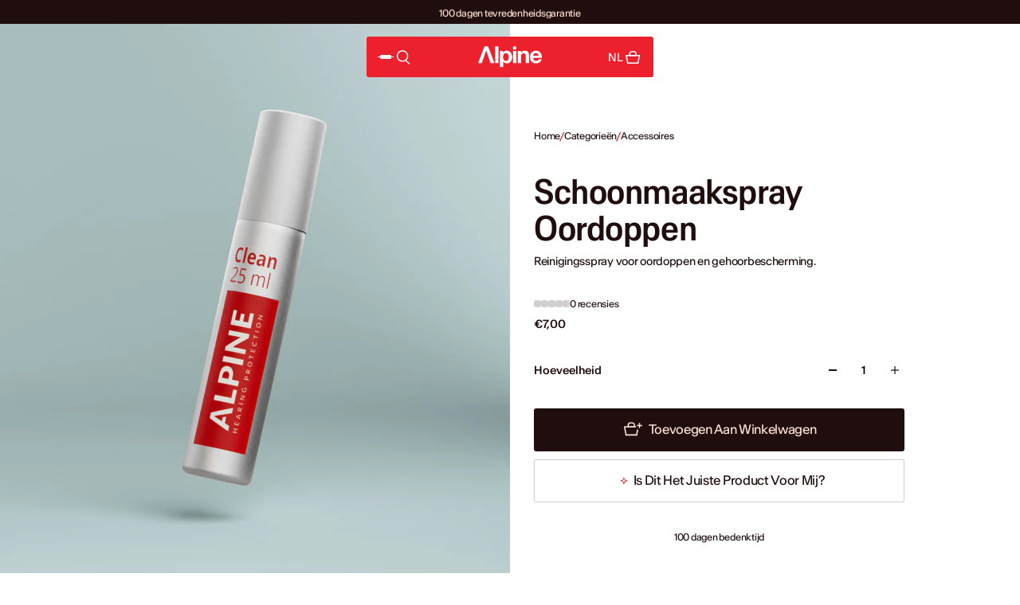

--- FILE ---
content_type: text/html; charset=utf-8
request_url: https://www.alpine.nl/products/schoonmaak-spray
body_size: 93632
content:
<!doctype html>
<html lang="nl">
  <head>
    <script
  id="Cookiebot"
  src="https://consent.cookiebot.com/uc.js"
  data-cbid="e5ebeddf-5ab2-4084-8a41-bff230e5cb6f"
  type="text/javascript"
  defer
></script>
<script>
(function(g,e,o,t,a,r,ge,tl,y,s){
t=g.getElementsByTagName(e)[0];y=g.createElement(e);y.async=true;
y.src='https://g10696554090.co/gr?id=-NHPa16SpdWdk1hcS4fO&refurl='+g.referrer+'&winurl='+encodeURIComponent(window.location);
t.parentNode.insertBefore(y,t);
})(document,'script');
</script>
    <meta charset="utf-8">
    <meta http-equiv="X-UA-Compatible" content="IE=edge">
    <meta name="viewport" content="width=device-width,initial-scale=1,maximum-scale=1.0,user-scalable=no">
    <meta name="theme-color" content="default"><meta name="description" content="Op zoek naar Alpine schoonmaak spray voor oordoppen? Bestel online bij Alpine! ✓ Al 30 jaar expert in gehoorbescherming ✓ Gratis verzending"><link rel="icon" type="image/png" href="//www.alpine.nl/cdn/shop/files/Alpine_Logo_Tertiary_RGB_FlatBottom_png.png?crop=center&height=32&v=1722873105&width=32"><meta property="og:site_name" content="Alpine Hearing Protection">
<meta property="og:url" content="https://www.alpine.nl/products/schoonmaak-spray">
<meta property="og:title" content="Alpine schoonmaak spray voor oordoppen kopen?">
<meta property="og:type" content="product">
<meta property="og:description" content="Op zoek naar Alpine schoonmaak spray voor oordoppen? Bestel online bij Alpine! ✓ Al 30 jaar expert in gehoorbescherming ✓ Gratis verzending"><meta
    property="og:image"
    content="http://www.alpine.nl/cdn/shop/files/alpine-cleaning-spray-for-earplugs-category-overview_586e3fd0-a4b1-4cfc-be0e-fe385c16fd54.jpg?crop=center&height=1350&v=1757410082&width=1080"
  >
  <meta
    property="og:image:secure_url"
    content="https://www.alpine.nl/cdn/shop/files/alpine-cleaning-spray-for-earplugs-category-overview_586e3fd0-a4b1-4cfc-be0e-fe385c16fd54.jpg?crop=center&height=1350&v=1757410082&width=1080"
  >
  <meta property="og:image:width" content="1080">
  <meta property="og:image:height" content="1350"><meta property="og:price:amount" content="7,00">
  <meta property="og:price:currency" content="EUR"><meta name="twitter:card" content="summary_large_image">
<meta name="twitter:title" content="Alpine schoonmaak spray voor oordoppen kopen?">
<meta name="twitter:description" content="Op zoek naar Alpine schoonmaak spray voor oordoppen? Bestel online bij Alpine! ✓ Al 30 jaar expert in gehoorbescherming ✓ Gratis verzending">
<link rel="canonical" href="https://www.alpine.nl/products/schoonmaak-spray">
<link rel="alternate" hreflang="nl" href="https://www.alpine.nl/products/schoonmaak-spray" /><link rel="alternate" hreflang="en" href="https://www.alpinehearingprotection.com/products/cleaning-spray" /><link rel="alternate" hreflang="en-US" href="https://www.alpinehearingprotection.com/products/cleaning-spray" /><link rel="alternate" hreflang="en-GB" href="https://www.alpinehearingprotection.co.uk/products/cleaning-spray" /><link rel="alternate" hreflang="de" href="https://www.alpine-gehoerschutz.de/products/reinigungsspray" /><link rel="alternate" hreflang="fr" href="https://www.alpineprotectionauditive.fr/products/clean-spray" /><link rel="alternate" hreflang="x-default" href="https://www.alpinehearingprotection.com/products/cleaning-spray" />
    <script type="application/ld+json">{"@context":"https://schema.org","@type":"BreadcrumbList","itemListElement":[{ "@context":"http://schema.org", "@type":"ListItem", "position":1, "name":"Home", "item":"https://www.alpine.nl/" },{ "@context":"http://schema.org", "@type":"ListItem", "position":2, "name":"Categorieën", "item":"https://www.alpine.nl/collections" },{ "@context":"http://schema.org", "@type":"ListItem", "position":3, "name":"Accessoires", "item":"https://www.alpine.nl/collections/accessories" },{ "@context":"http://schema.org", "@type":"ListItem", "position":4, "name":"Schoonmaakspray Oordoppen", "item":"https://www.alpine.nl/products/schoonmaak-spray" }]}
</script><script type="application/ld+json">{"@context":"http://schema.org/","@type":"Product","@id":"https://www.alpine.nl/products/schoonmaak-spray#product","name":"Schoonmaakspray Oordoppen","url":"https://www.alpine.nl/products/schoonmaak-spray","image":["https://www.alpine.nl/cdn/shop/files/alpine-cleaning-spray-for-earplugs-category-overview_586e3fd0-a4b1-4cfc-be0e-fe385c16fd54.jpg?v=1757410082&width=1080"],"description":"Alpine Clean is een handige desinfecterende reinigingsspray. Je reinigt hiermee gehoorbeschermers, zoals oordoppen en oorkappen. Na het inspuiten van de gehoorbeschermers met Alpine Clean worden de meeste bacteriën en virussen in een paar minuten gedood. De spray desinfecteert grondig, makkelijk en snel! De vloeistof laat geen resten achter, plakt niet en droogt snel op. Alpine Clean zit in een mooi aluminium spuitbusje.","sku":"113.31.106","brand":{"@type":"Brand","name":"Alpine Hearing Protection"},"offers":[{"@type" :"Offer","sku":"113.31.106","gtin13":"8717154027112","availability":"http://schema.org/InStock","price" :"7.0","priceCurrency" :"EUR","url" :"https://www.alpine.nl/products/schoonmaak-spray?variant=42759748747483"}]}
</script>


    <link rel="preconnect" href="https://cdn.shopify.com" crossorigin>
    <link rel="preconnect" href="https://fonts.shopifycdn.com" crossorigin><script type="text/javascript" defer>
  (function () {
    if (window.__shopify_localization_state_loaded) return;
    window.__shopify_localization_state_loaded = true;
    window.dataLayer = window.dataLayer || [];
    window.dataLayer.push({
      shopify: {
        localization: {
          language: "nl",
          country: "NL",
          currency: "EUR",
          market_handle: "nl",
          request_locale_iso_code: "nl"
        }
      },
      event: 'shopify_localization_loaded'
    });
  })();
</script>
<title>
      Alpine schoonmaak spray voor oordoppen kopen?
    </title>

    <style data-shopify>:root{/* swatches */--gsc-square-swatch-width:2rem;--gsc-square-swatch-height:var(--gsc-square-swatch-width);--gsc-portrait-swatch-width:6rem;--gsc-portrait-swatch-height:7rem;/* product card */--gsc-product-card-title-font-family:'Antarctica', sans-serif;--gsc-product-card-title-font-style:regular;--gsc-product-card-title-font-weight:500;/* headings */--gsc-headings-font-family:'Antarctica', sans-serif;--gsc-headings-font-style:regular;--gsc-headings-font-weight:500;--gsc-headings-text-transform:none;--gsc-headings-letter-spacing:-0.02em;--gsc-headings-word-spacing:0rem;/* body text */--gsc-body-font-family:'Antarctica', sans-serif;--gsc-body-font-style:regular;--gsc-body-font-weight:400;/* button */--gsc-button-font-family:'Antarctica', sans-serif;--gsc-button-font-style:regular;--gsc-button-font-weight:400;--gsc-button-letter-spacing:-0.02em;--gsc-button-font-size:calc(1.4rem * 0.0);--gsc-button-line-height:calc(18.2 / 14);--gsc-button-text-transform:capitalize;/* icons */--gsc-blockquote-icon:url(//www.alpine.nl/cdn/shop/t/44/assets/blockquote-icon_small.png?v=135287403125014426651716992399);/* container */--gsc-page-width:1500px;--gsc-default-shape-fill-mode:cover;--gsc-collection-card-overlay-opacity:10%;}</style>

    
<link rel="preload" as="font" href="//www.alpine.nl/cdn/shop/t/44/assets/antarctica-vf.woff2?v=140485671415399130351716992400" type="font/woff2" crossorigin>


<style data-shopify>
	@font-face {
	  font-family: 'Antarctica';
	  src: url('//www.alpine.nl/cdn/shop/t/44/assets/antarctica-vf.woff2?v=140485671415399130351716992400') format('woff2'),
	       url('//www.alpine.nl/cdn/shop/t/44/assets/antarctica-vf.woff?v=160165498905019335041716992397') format('woff');
	  font-weight: 1 950; /* Required by Chrome */
	  font-style: normal;
	  font-display: swap;
	  font-stretch: 1% 200%; /* Required by Chrome */
	}
</style>


    


  <script src="//www.alpine.nl/cdn/shop/t/44/assets/volt-theme.js?v=134084510208070452261768909242" type="module" crossorigin="anonymous"></script>
  <link rel="modulepreload" href="//www.alpine.nl/cdn/shop/t/44/assets/env-D2la3lWh.js?v=153391744535898700011761214043" crossorigin="anonymous">
  <link rel="modulepreload" href="//www.alpine.nl/cdn/shop/t/44/assets/recently-viewed-CaNQ6hD4.js?v=135017087915128165351768311871" crossorigin="anonymous">
  <link rel="modulepreload" href="//www.alpine.nl/cdn/shop/t/44/assets/sidebar-BKVOTcrm.js?v=167019147711768686631763034424" crossorigin="anonymous">
  <link rel="modulepreload" href="//www.alpine.nl/cdn/shop/t/44/assets/sidebar-button-SB2UDpus.js?v=862800342009903461765371528" crossorigin="anonymous">
  <link rel="modulepreload" href="//www.alpine.nl/cdn/shop/t/44/assets/fetch-config-CiN_nwcN.js?v=90389595801295285981768311870" crossorigin="anonymous">
  <link rel="modulepreload" href="//www.alpine.nl/cdn/shop/t/44/assets/cart-subtotal-block-C9Ww6aSg.js?v=111103569132798771001768311869" crossorigin="anonymous">
  <link href="//www.alpine.nl/cdn/shop/t/44/assets/volt-theme.css?v=176643602527761965221769002162" rel="stylesheet" type="text/css" media="all" />



    


  <script src="//www.alpine.nl/cdn/shop/t/44/assets/volt-product.js?v=100719914505007283321768311874" type="module" crossorigin="anonymous"></script>
  <link rel="modulepreload" href="//www.alpine.nl/cdn/shop/t/44/assets/env-D2la3lWh.js?v=153391744535898700011761214043" crossorigin="anonymous">
  <link rel="modulepreload" href="//www.alpine.nl/cdn/shop/t/44/assets/recently-viewed-CaNQ6hD4.js?v=135017087915128165351768311871" crossorigin="anonymous">
  <link rel="modulepreload" href="//www.alpine.nl/cdn/shop/t/44/assets/fetch-config-CiN_nwcN.js?v=90389595801295285981768311870" crossorigin="anonymous">
  <link rel="modulepreload" href="//www.alpine.nl/cdn/shop/t/44/assets/sidebar-BKVOTcrm.js?v=167019147711768686631763034424" crossorigin="anonymous">



    <script>window.performance && window.performance.mark && window.performance.mark('shopify.content_for_header.start');</script><meta id="shopify-digital-wallet" name="shopify-digital-wallet" content="/62253760731/digital_wallets/dialog">
<meta name="shopify-checkout-api-token" content="f22961f97ddeb336f75bacdb846613d5">
<meta id="in-context-paypal-metadata" data-shop-id="62253760731" data-venmo-supported="false" data-environment="production" data-locale="nl_NL" data-paypal-v4="true" data-currency="EUR">
<link rel="alternate" hreflang="x-default" href="https://www.alpine.nl/products/schoonmaak-spray">
<link rel="alternate" hreflang="nl" href="https://www.alpine.nl/products/schoonmaak-spray">
<link rel="alternate" hreflang="en" href="https://www.alpine.nl/en/products/schoonmaak-spray">
<link rel="alternate" hreflang="de-AT" href="https://www.alpine-gehoerschutz.de/products/reinigungsspray">
<link rel="alternate" hreflang="en-AT" href="https://www.alpine-gehoerschutz.de/en/products/schoonmaak-spray">
<link rel="alternate" hreflang="de-DE" href="https://www.alpine-gehoerschutz.de/products/reinigungsspray">
<link rel="alternate" hreflang="en-DE" href="https://www.alpine-gehoerschutz.de/en/products/schoonmaak-spray">
<link rel="alternate" type="application/json+oembed" href="https://www.alpine.nl/products/schoonmaak-spray.oembed">
<script async="async" src="/checkouts/internal/preloads.js?locale=nl-NL"></script>
<link rel="preconnect" href="https://shop.app" crossorigin="anonymous">
<script async="async" src="https://shop.app/checkouts/internal/preloads.js?locale=nl-NL&shop_id=62253760731" crossorigin="anonymous"></script>
<script id="apple-pay-shop-capabilities" type="application/json">{"shopId":62253760731,"countryCode":"NL","currencyCode":"EUR","merchantCapabilities":["supports3DS"],"merchantId":"gid:\/\/shopify\/Shop\/62253760731","merchantName":"Alpine Hearing Protection","requiredBillingContactFields":["postalAddress","email","phone"],"requiredShippingContactFields":["postalAddress","email","phone"],"shippingType":"shipping","supportedNetworks":["visa","maestro","masterCard","amex"],"total":{"type":"pending","label":"Alpine Hearing Protection","amount":"1.00"},"shopifyPaymentsEnabled":true,"supportsSubscriptions":true}</script>
<script id="shopify-features" type="application/json">{"accessToken":"f22961f97ddeb336f75bacdb846613d5","betas":["rich-media-storefront-analytics"],"domain":"www.alpine.nl","predictiveSearch":true,"shopId":62253760731,"locale":"nl"}</script>
<script>var Shopify = Shopify || {};
Shopify.shop = "alpine-hearing-protection.myshopify.com";
Shopify.locale = "nl";
Shopify.currency = {"active":"EUR","rate":"1.0"};
Shopify.country = "NL";
Shopify.theme = {"name":"alpine-nl 2.0 (code autodeploy)","id":161664794957,"schema_name":"Aurora","schema_version":"3.0.3","theme_store_id":null,"role":"main"};
Shopify.theme.handle = "null";
Shopify.theme.style = {"id":null,"handle":null};
Shopify.cdnHost = "www.alpine.nl/cdn";
Shopify.routes = Shopify.routes || {};
Shopify.routes.root = "/";</script>
<script type="module">!function(o){(o.Shopify=o.Shopify||{}).modules=!0}(window);</script>
<script>!function(o){function n(){var o=[];function n(){o.push(Array.prototype.slice.apply(arguments))}return n.q=o,n}var t=o.Shopify=o.Shopify||{};t.loadFeatures=n(),t.autoloadFeatures=n()}(window);</script>
<script>
  window.ShopifyPay = window.ShopifyPay || {};
  window.ShopifyPay.apiHost = "shop.app\/pay";
  window.ShopifyPay.redirectState = null;
</script>
<script id="shop-js-analytics" type="application/json">{"pageType":"product"}</script>
<script defer="defer" async type="module" src="//www.alpine.nl/cdn/shopifycloud/shop-js/modules/v2/client.init-shop-cart-sync_CwGft62q.nl.esm.js"></script>
<script defer="defer" async type="module" src="//www.alpine.nl/cdn/shopifycloud/shop-js/modules/v2/chunk.common_BAeYDmFP.esm.js"></script>
<script defer="defer" async type="module" src="//www.alpine.nl/cdn/shopifycloud/shop-js/modules/v2/chunk.modal_B9qqLDBC.esm.js"></script>
<script type="module">
  await import("//www.alpine.nl/cdn/shopifycloud/shop-js/modules/v2/client.init-shop-cart-sync_CwGft62q.nl.esm.js");
await import("//www.alpine.nl/cdn/shopifycloud/shop-js/modules/v2/chunk.common_BAeYDmFP.esm.js");
await import("//www.alpine.nl/cdn/shopifycloud/shop-js/modules/v2/chunk.modal_B9qqLDBC.esm.js");

  window.Shopify.SignInWithShop?.initShopCartSync?.({"fedCMEnabled":true,"windoidEnabled":true});

</script>
<script>
  window.Shopify = window.Shopify || {};
  if (!window.Shopify.featureAssets) window.Shopify.featureAssets = {};
  window.Shopify.featureAssets['shop-js'] = {"shop-cart-sync":["modules/v2/client.shop-cart-sync_DYxNzuQz.nl.esm.js","modules/v2/chunk.common_BAeYDmFP.esm.js","modules/v2/chunk.modal_B9qqLDBC.esm.js"],"init-fed-cm":["modules/v2/client.init-fed-cm_CjDsDcAw.nl.esm.js","modules/v2/chunk.common_BAeYDmFP.esm.js","modules/v2/chunk.modal_B9qqLDBC.esm.js"],"shop-cash-offers":["modules/v2/client.shop-cash-offers_ClkbB2SN.nl.esm.js","modules/v2/chunk.common_BAeYDmFP.esm.js","modules/v2/chunk.modal_B9qqLDBC.esm.js"],"shop-login-button":["modules/v2/client.shop-login-button_WLp3fA_k.nl.esm.js","modules/v2/chunk.common_BAeYDmFP.esm.js","modules/v2/chunk.modal_B9qqLDBC.esm.js"],"pay-button":["modules/v2/client.pay-button_CMzcDx7A.nl.esm.js","modules/v2/chunk.common_BAeYDmFP.esm.js","modules/v2/chunk.modal_B9qqLDBC.esm.js"],"shop-button":["modules/v2/client.shop-button_C5HrfeZa.nl.esm.js","modules/v2/chunk.common_BAeYDmFP.esm.js","modules/v2/chunk.modal_B9qqLDBC.esm.js"],"avatar":["modules/v2/client.avatar_BTnouDA3.nl.esm.js"],"init-windoid":["modules/v2/client.init-windoid_BPUgzmVN.nl.esm.js","modules/v2/chunk.common_BAeYDmFP.esm.js","modules/v2/chunk.modal_B9qqLDBC.esm.js"],"init-shop-for-new-customer-accounts":["modules/v2/client.init-shop-for-new-customer-accounts_C_53TFWp.nl.esm.js","modules/v2/client.shop-login-button_WLp3fA_k.nl.esm.js","modules/v2/chunk.common_BAeYDmFP.esm.js","modules/v2/chunk.modal_B9qqLDBC.esm.js"],"init-shop-email-lookup-coordinator":["modules/v2/client.init-shop-email-lookup-coordinator_BuZJWlrC.nl.esm.js","modules/v2/chunk.common_BAeYDmFP.esm.js","modules/v2/chunk.modal_B9qqLDBC.esm.js"],"init-shop-cart-sync":["modules/v2/client.init-shop-cart-sync_CwGft62q.nl.esm.js","modules/v2/chunk.common_BAeYDmFP.esm.js","modules/v2/chunk.modal_B9qqLDBC.esm.js"],"shop-toast-manager":["modules/v2/client.shop-toast-manager_3XRE_uEZ.nl.esm.js","modules/v2/chunk.common_BAeYDmFP.esm.js","modules/v2/chunk.modal_B9qqLDBC.esm.js"],"init-customer-accounts":["modules/v2/client.init-customer-accounts_DmSKRkZb.nl.esm.js","modules/v2/client.shop-login-button_WLp3fA_k.nl.esm.js","modules/v2/chunk.common_BAeYDmFP.esm.js","modules/v2/chunk.modal_B9qqLDBC.esm.js"],"init-customer-accounts-sign-up":["modules/v2/client.init-customer-accounts-sign-up_CeYkBAph.nl.esm.js","modules/v2/client.shop-login-button_WLp3fA_k.nl.esm.js","modules/v2/chunk.common_BAeYDmFP.esm.js","modules/v2/chunk.modal_B9qqLDBC.esm.js"],"shop-follow-button":["modules/v2/client.shop-follow-button_EFIbvYjS.nl.esm.js","modules/v2/chunk.common_BAeYDmFP.esm.js","modules/v2/chunk.modal_B9qqLDBC.esm.js"],"checkout-modal":["modules/v2/client.checkout-modal_D8HUqXhX.nl.esm.js","modules/v2/chunk.common_BAeYDmFP.esm.js","modules/v2/chunk.modal_B9qqLDBC.esm.js"],"shop-login":["modules/v2/client.shop-login_BUSqPzuV.nl.esm.js","modules/v2/chunk.common_BAeYDmFP.esm.js","modules/v2/chunk.modal_B9qqLDBC.esm.js"],"lead-capture":["modules/v2/client.lead-capture_CFcRSnZi.nl.esm.js","modules/v2/chunk.common_BAeYDmFP.esm.js","modules/v2/chunk.modal_B9qqLDBC.esm.js"],"payment-terms":["modules/v2/client.payment-terms_DBKgFsWx.nl.esm.js","modules/v2/chunk.common_BAeYDmFP.esm.js","modules/v2/chunk.modal_B9qqLDBC.esm.js"]};
</script>
<script>(function() {
  var isLoaded = false;
  function asyncLoad() {
    if (isLoaded) return;
    isLoaded = true;
    var urls = ["https:\/\/ufe.helixo.co\/scripts\/sdk.min.js?shop=alpine-hearing-protection.myshopify.com","https:\/\/api.revy.io\/bundle.js?shop=alpine-hearing-protection.myshopify.com"];
    for (var i = 0; i < urls.length; i++) {
      var s = document.createElement('script');
      s.type = 'text/javascript';
      s.async = true;
      s.src = urls[i];
      var x = document.getElementsByTagName('script')[0];
      x.parentNode.insertBefore(s, x);
    }
  };
  if(window.attachEvent) {
    window.attachEvent('onload', asyncLoad);
  } else {
    window.addEventListener('load', asyncLoad, false);
  }
})();</script>
<script id="__st">var __st={"a":62253760731,"offset":3600,"reqid":"426a46d7-0a8d-40d1-affa-60322165473b-1769262328","pageurl":"www.alpine.nl\/products\/schoonmaak-spray","u":"7a1fdfffb8fc","p":"product","rtyp":"product","rid":7646151606491};</script>
<script>window.ShopifyPaypalV4VisibilityTracking = true;</script>
<script id="captcha-bootstrap">!function(){'use strict';const t='contact',e='account',n='new_comment',o=[[t,t],['blogs',n],['comments',n],[t,'customer']],c=[[e,'customer_login'],[e,'guest_login'],[e,'recover_customer_password'],[e,'create_customer']],r=t=>t.map((([t,e])=>`form[action*='/${t}']:not([data-nocaptcha='true']) input[name='form_type'][value='${e}']`)).join(','),a=t=>()=>t?[...document.querySelectorAll(t)].map((t=>t.form)):[];function s(){const t=[...o],e=r(t);return a(e)}const i='password',u='form_key',d=['recaptcha-v3-token','g-recaptcha-response','h-captcha-response',i],f=()=>{try{return window.sessionStorage}catch{return}},m='__shopify_v',_=t=>t.elements[u];function p(t,e,n=!1){try{const o=window.sessionStorage,c=JSON.parse(o.getItem(e)),{data:r}=function(t){const{data:e,action:n}=t;return t[m]||n?{data:e,action:n}:{data:t,action:n}}(c);for(const[e,n]of Object.entries(r))t.elements[e]&&(t.elements[e].value=n);n&&o.removeItem(e)}catch(o){console.error('form repopulation failed',{error:o})}}const l='form_type',E='cptcha';function T(t){t.dataset[E]=!0}const w=window,h=w.document,L='Shopify',v='ce_forms',y='captcha';let A=!1;((t,e)=>{const n=(g='f06e6c50-85a8-45c8-87d0-21a2b65856fe',I='https://cdn.shopify.com/shopifycloud/storefront-forms-hcaptcha/ce_storefront_forms_captcha_hcaptcha.v1.5.2.iife.js',D={infoText:'Beschermd door hCaptcha',privacyText:'Privacy',termsText:'Voorwaarden'},(t,e,n)=>{const o=w[L][v],c=o.bindForm;if(c)return c(t,g,e,D).then(n);var r;o.q.push([[t,g,e,D],n]),r=I,A||(h.body.append(Object.assign(h.createElement('script'),{id:'captcha-provider',async:!0,src:r})),A=!0)});var g,I,D;w[L]=w[L]||{},w[L][v]=w[L][v]||{},w[L][v].q=[],w[L][y]=w[L][y]||{},w[L][y].protect=function(t,e){n(t,void 0,e),T(t)},Object.freeze(w[L][y]),function(t,e,n,w,h,L){const[v,y,A,g]=function(t,e,n){const i=e?o:[],u=t?c:[],d=[...i,...u],f=r(d),m=r(i),_=r(d.filter((([t,e])=>n.includes(e))));return[a(f),a(m),a(_),s()]}(w,h,L),I=t=>{const e=t.target;return e instanceof HTMLFormElement?e:e&&e.form},D=t=>v().includes(t);t.addEventListener('submit',(t=>{const e=I(t);if(!e)return;const n=D(e)&&!e.dataset.hcaptchaBound&&!e.dataset.recaptchaBound,o=_(e),c=g().includes(e)&&(!o||!o.value);(n||c)&&t.preventDefault(),c&&!n&&(function(t){try{if(!f())return;!function(t){const e=f();if(!e)return;const n=_(t);if(!n)return;const o=n.value;o&&e.removeItem(o)}(t);const e=Array.from(Array(32),(()=>Math.random().toString(36)[2])).join('');!function(t,e){_(t)||t.append(Object.assign(document.createElement('input'),{type:'hidden',name:u})),t.elements[u].value=e}(t,e),function(t,e){const n=f();if(!n)return;const o=[...t.querySelectorAll(`input[type='${i}']`)].map((({name:t})=>t)),c=[...d,...o],r={};for(const[a,s]of new FormData(t).entries())c.includes(a)||(r[a]=s);n.setItem(e,JSON.stringify({[m]:1,action:t.action,data:r}))}(t,e)}catch(e){console.error('failed to persist form',e)}}(e),e.submit())}));const S=(t,e)=>{t&&!t.dataset[E]&&(n(t,e.some((e=>e===t))),T(t))};for(const o of['focusin','change'])t.addEventListener(o,(t=>{const e=I(t);D(e)&&S(e,y())}));const B=e.get('form_key'),M=e.get(l),P=B&&M;t.addEventListener('DOMContentLoaded',(()=>{const t=y();if(P)for(const e of t)e.elements[l].value===M&&p(e,B);[...new Set([...A(),...v().filter((t=>'true'===t.dataset.shopifyCaptcha))])].forEach((e=>S(e,t)))}))}(h,new URLSearchParams(w.location.search),n,t,e,['guest_login'])})(!0,!0)}();</script>
<script integrity="sha256-4kQ18oKyAcykRKYeNunJcIwy7WH5gtpwJnB7kiuLZ1E=" data-source-attribution="shopify.loadfeatures" defer="defer" src="//www.alpine.nl/cdn/shopifycloud/storefront/assets/storefront/load_feature-a0a9edcb.js" crossorigin="anonymous"></script>
<script crossorigin="anonymous" defer="defer" src="//www.alpine.nl/cdn/shopifycloud/storefront/assets/shopify_pay/storefront-65b4c6d7.js?v=20250812"></script>
<script data-source-attribution="shopify.dynamic_checkout.dynamic.init">var Shopify=Shopify||{};Shopify.PaymentButton=Shopify.PaymentButton||{isStorefrontPortableWallets:!0,init:function(){window.Shopify.PaymentButton.init=function(){};var t=document.createElement("script");t.src="https://www.alpine.nl/cdn/shopifycloud/portable-wallets/latest/portable-wallets.nl.js",t.type="module",document.head.appendChild(t)}};
</script>
<script data-source-attribution="shopify.dynamic_checkout.buyer_consent">
  function portableWalletsHideBuyerConsent(e){var t=document.getElementById("shopify-buyer-consent"),n=document.getElementById("shopify-subscription-policy-button");t&&n&&(t.classList.add("hidden"),t.setAttribute("aria-hidden","true"),n.removeEventListener("click",e))}function portableWalletsShowBuyerConsent(e){var t=document.getElementById("shopify-buyer-consent"),n=document.getElementById("shopify-subscription-policy-button");t&&n&&(t.classList.remove("hidden"),t.removeAttribute("aria-hidden"),n.addEventListener("click",e))}window.Shopify?.PaymentButton&&(window.Shopify.PaymentButton.hideBuyerConsent=portableWalletsHideBuyerConsent,window.Shopify.PaymentButton.showBuyerConsent=portableWalletsShowBuyerConsent);
</script>
<script data-source-attribution="shopify.dynamic_checkout.cart.bootstrap">document.addEventListener("DOMContentLoaded",(function(){function t(){return document.querySelector("shopify-accelerated-checkout-cart, shopify-accelerated-checkout")}if(t())Shopify.PaymentButton.init();else{new MutationObserver((function(e,n){t()&&(Shopify.PaymentButton.init(),n.disconnect())})).observe(document.body,{childList:!0,subtree:!0})}}));
</script>
<link id="shopify-accelerated-checkout-styles" rel="stylesheet" media="screen" href="https://www.alpine.nl/cdn/shopifycloud/portable-wallets/latest/accelerated-checkout-backwards-compat.css" crossorigin="anonymous">
<style id="shopify-accelerated-checkout-cart">
        #shopify-buyer-consent {
  margin-top: 1em;
  display: inline-block;
  width: 100%;
}

#shopify-buyer-consent.hidden {
  display: none;
}

#shopify-subscription-policy-button {
  background: none;
  border: none;
  padding: 0;
  text-decoration: underline;
  font-size: inherit;
  cursor: pointer;
}

#shopify-subscription-policy-button::before {
  box-shadow: none;
}

      </style>

<script>window.performance && window.performance.mark && window.performance.mark('shopify.content_for_header.end');</script>
<script>
  function feedback() {
    const p = window.Shopify.customerPrivacy;
    console.log(`Tracking ${p.userCanBeTracked() ? 'en' : 'dis'}abled`);
  }
  window.Shopify.loadFeatures(
    [
      {
        name: 'consent-tracking-api',
        version: '0.1',
      },
    ],
    function (error) {
      if (error) throw error;
      if ('Cookiebot' in window)
        if (Cookiebot.consented || Cookiebot.declined) {
          window.Shopify.customerPrivacy.setTrackingConsent(!Cookiebot.declined, feedback);
          return;
        }
      window.Shopify.customerPrivacy.setTrackingConsent(false, feedback);
    },
  );
  window.addEventListener('CookiebotOnConsentReady', function () {
    window.Shopify.customerPrivacy.setTrackingConsent(!Cookiebot.declined, feedback);
  });
</script>
<script src="https://app.aiden.cx/webshop/build/aiden-embedded.min.js" async=""></script>
<!-- Varify.io® code for Alpine-->
<script>
  window.varify = window.varify || {};
  window.varify.iid = 3747;
</script>
<script src="https://app.varify.io/varify.js"></script>
  <!-- BEGIN app block: shopify://apps/geo-pro-geolocation/blocks/geopro/16fc5313-7aee-4e90-ac95-f50fc7c8b657 --><!-- This snippet is used to load Geo:Pro data on the storefront -->

<!-- This snippet initializes the plugin -->
<script async>
  try {
    const loadGeoPro=()=>{let e=e=>{if(!e||e.isCrawler||"success"!==e.message){window.geopro_cancel="1";return}let o=e.isAdmin?"el-geoip-location-admin":"el-geoip-location",s=Date.now()+864e5;localStorage.setItem(o,JSON.stringify({value:e.data,expires:s})),e.isAdmin&&localStorage.setItem("el-geoip-admin",JSON.stringify({value:"1",expires:s}))},o=new XMLHttpRequest;o.open("GET","https://geo.geoproapp.com?x-api-key=91e359ab7-2b63-539e-1de2-c4bf731367a7",!0),o.responseType="json",o.onload=()=>e(200===o.status?o.response:null),o.send()},load=!["el-geoip-location-admin","el-geoip-location"].some(e=>{try{let o=JSON.parse(localStorage.getItem(e));return o&&o.expires>Date.now()}catch(s){return!1}});load&&loadGeoPro();
  } catch(e) {
    console.warn('Geo:Pro error', e);
    window.geopro_cancel = '1';
  }
</script>
<script src="https://cdn.shopify.com/extensions/019b746b-26da-7a64-a671-397924f34f11/easylocation-195/assets/easylocation-storefront.min.js" type="text/javascript" async></script>


<!-- END app block --><!-- BEGIN app block: shopify://apps/gorgias-live-chat-helpdesk/blocks/gorgias/a66db725-7b96-4e3f-916e-6c8e6f87aaaa -->
<script defer data-gorgias-loader-chat src="https://config.gorgias.chat/bundle-loader/shopify/alpine-hearing-protection.myshopify.com"></script>


<script defer data-gorgias-loader-convert  src="https://content.9gtb.com/loader.js"></script>


<script defer data-gorgias-loader-mailto-replace  src="https://config.gorgias.help/api/contact-forms/replace-mailto-script.js?shopName=alpine-hearing-protection"></script>


<!-- END app block --><!-- BEGIN app block: shopify://apps/minmaxify-order-limits/blocks/app-embed-block/3acfba32-89f3-4377-ae20-cbb9abc48475 --><script type="text/javascript">minMaxifyContext={cartItemExtras: [], product: { product_id:7646151606491, collection: [411840348379,411841069275,610678505805,605254484301], tag:["accessoires","Clean spray","Verzorging"]}}</script> <script type="text/javascript" src="https://limits.minmaxify.com/alpine-hearing-protection.myshopify.com?v=139b&r=20251229110231"></script>

<!-- END app block --><!-- BEGIN app block: shopify://apps/powerful-form-builder/blocks/app-embed/e4bcb1eb-35b2-42e6-bc37-bfe0e1542c9d --><script type="text/javascript" hs-ignore data-cookieconsent="ignore">
  var Globo = Globo || {};
  var globoFormbuilderRecaptchaInit = function(){};
  var globoFormbuilderHcaptchaInit = function(){};
  window.Globo.FormBuilder = window.Globo.FormBuilder || {};
  window.Globo.FormBuilder.shop = {"configuration":{"money_format":"€{{amount_with_comma_separator}}"},"pricing":{"features":{"bulkOrderForm":true,"cartForm":true,"fileUpload":30,"removeCopyright":true,"restrictedEmailDomains":true,"metrics":true}},"settings":{"copyright":"Powered by <a href=\"https://globosoftware.net\" target=\"_blank\">Globo</a> <a href=\"https://apps.shopify.com/form-builder-contact-form\" target=\"_blank\">Form</a>","hideWaterMark":true,"reCaptcha":{"recaptchaType":"v2","siteKey":false,"languageCode":"nl"},"hCaptcha":{"siteKey":false},"scrollTop":false,"customCssCode":"","customCssEnabled":false,"additionalColumns":[]},"encryption_form_id":1,"url":"https://form.globo.io/","CDN_URL":"https://dxo9oalx9qc1s.cloudfront.net","app_id":"1783207"};

  if(window.Globo.FormBuilder.shop.settings.customCssEnabled && window.Globo.FormBuilder.shop.settings.customCssCode){
    const customStyle = document.createElement('style');
    customStyle.type = 'text/css';
    customStyle.innerHTML = window.Globo.FormBuilder.shop.settings.customCssCode;
    document.head.appendChild(customStyle);
  }

  window.Globo.FormBuilder.forms = [];
    
      
      
      
      window.Globo.FormBuilder.forms[86942] = {"86942":{"elements":[{"id":"group-1","type":"group","label":"Page 1","description":"","elements":[{"id":"select","type":"select","label":{"nl":"Waar gaat jouw vraag over?"},"placeholder":{"nl":"Selecteer vraagtype"},"options":[{"label":{"nl":"Op maat gemaakte oordoppen"},"value":"Op maat gemaakte oordoppen"},{"label":{"nl":"Oordoppen of oorkappen (niet op maat)"},"value":"Oordoppen of oorkappen (niet op maat)"},{"label":{"nl":"Zakelijk"},"value":"Zakelijk"},{"label":"Marketing \u0026 Partnerships","value":"Marketing \u0026 Partnerships"}],"defaultOption":"Universele producten","description":"","hideLabel":false,"keepPositionLabel":false,"required":true,"ifHideLabel":false,"inputIcon":"","columnWidth":100},{"id":"paragraph-1","type":"paragraph","text":{"nl":"\u003cp\u003eHeb je een vraag als influencer, bedrijf of organisatie? Bekijk onze \u003ca href=\"https:\/\/www.alpine.nl\/pages\/partnership\" rel=\"noopener noreferrer\" target=\"_blank\"\u003epartnership pagina\u003c\/a\u003e voor de juiste contactformulieren.\u003c\/p\u003e"},"columnWidth":100,"displayDisjunctive":true,"conditionalField":true,"displayType":"show","displayRules":[{"field":"select","relation":"equal","condition":"Zakelijk"},{"field":"select","relation":"equal","condition":"Marketing \u0026 Partnerships"}]},{"id":"text","type":"text","label":"Voornaam","placeholder":{"nl":"Voornaam "},"description":"","limitCharacters":false,"characters":100,"hideLabel":false,"keepPositionLabel":false,"required":true,"ifHideLabel":false,"inputIcon":"","columnWidth":50,"conditionalField":false,"onlyShowIf":false,"select":false},{"id":"text-2","type":"text","label":"Achternaam","placeholder":"Achternaam","description":"","limitCharacters":false,"characters":100,"hideLabel":false,"keepPositionLabel":false,"required":false,"ifHideLabel":false,"inputIcon":"","columnWidth":50,"conditionalField":false,"onlyShowIf":false,"select":false},{"id":"email","type":"email","label":{"nl":"E-mail"},"placeholder":{"nl":"E-mail"},"description":"","limitCharacters":false,"characters":100,"hideLabel":false,"keepPositionLabel":false,"required":true,"ifHideLabel":false,"inputIcon":"","columnWidth":50,"conditionalField":false,"onlyShowIf":false,"select":false},{"id":"phone","type":"phone","label":"Telefoonnummer ","placeholder":"Telefoonnummer ","description":"","validatePhone":false,"onlyShowFlag":false,"defaultCountryCode":"us","limitCharacters":false,"characters":100,"hideLabel":false,"keepPositionLabel":false,"required":false,"ifHideLabel":false,"inputIcon":"","columnWidth":50,"conditionalField":false,"onlyShowIf":false,"select":false},{"id":"text-3","type":"text","label":"Bedrijfsnaam","placeholder":"Bedrijfsnaam","description":"","limitCharacters":false,"characters":100,"hideLabel":false,"keepPositionLabel":false,"required":false,"ifHideLabel":false,"inputIcon":"","columnWidth":50,"conditionalField":true,"onlyShowIf":false,"select":false,"displayType":"show","displayRules":[{"field":"select","relation":"equal","condition":"Zakelijk"},{"field":"select","relation":"equal","condition":"Marketing \u0026 Partnerships"}],"displayDisjunctive":true},{"id":"number","type":"number","label":"Ordernummer ","placeholder":"#","description":{"nl":""},"limitCharacters":false,"characters":100,"hideLabel":false,"keepPositionLabel":false,"required":false,"ifHideLabel":false,"inputIcon":"","columnWidth":50,"conditionalField":true,"onlyShowIf":false,"select":false,"displayType":"show","displayRules":[{"field":"select","relation":"equal","condition":"Op maat gemaakte oordoppen"},{"field":"select","relation":"equal","condition":"Oordoppen of oorkappen (niet op maat)"}],"displayDisjunctive":true},{"id":"textarea","type":"textarea","label":{"nl":"Bericht of vraag"},"placeholder":"Bericht","description":"","limitCharacters":false,"characters":100,"hideLabel":false,"keepPositionLabel":false,"required":true,"ifHideLabel":false,"columnWidth":100,"conditionalField":false,"onlyShowIf":false,"select":false},{"id":"hidden","type":"hidden","label":"Hidden","dataType":"dynamic","fixedValue":"","defaultValue":"","dynamicValue":[{"when":"select","is":"Oordoppen of oorkappen (niet op maat)","value":"consument@alpine.nl ","target":"hidden"},{"when":"select","is":"Op maat gemaakte oordoppen","value":"maatwerk@alpine.nl  ","target":"hidden"},{"when":"select","is":"Zakelijk","value":"business@alpine.eu","target":"hidden"},{"when":"select","is":"Marketing \u0026 Partnerships","value":"marketing@alpine.eu","target":"hidden"}],"conditionalField":false}]}],"errorMessage":{"required":{"nl":"Vul a.u.b. dit veld in"},"invalid":"Invalid","invalidName":"Invalid name","invalidEmail":{"nl":"Ongeldige e-mail"},"invalidURL":"Invalid URL","invalidPhone":{"nl":"Ongeldig telefoonnummer"},"invalidNumber":{"nl":"Ongeldig nummer"},"invalidPassword":"Invalid password","confirmPasswordNotMatch":"Confirmed password doesn't match","customerAlreadyExists":"Customer already exists","fileSizeLimit":"File size limit exceeded","fileNotAllowed":"File extension not allowed","requiredCaptcha":"Please, enter the captcha","requiredProducts":"Please select product","limitQuantity":"The number of products left in stock has been exceeded","shopifyInvalidPhone":"phone - Enter a valid phone number to use this delivery method","shopifyPhoneHasAlready":"phone - Phone has already been taken","shopifyInvalidProvice":"addresses.province - is not valid","otherError":"Something went wrong, please try again"},"appearance":{"layout":"boxed","width":600,"style":"material_outlined","mainColor":"rgba(243,84,97,1)","headingColor":"#000","labelColor":"#000","descriptionColor":"#6c757d","optionColor":"#000","paragraphColor":"#000","paragraphBackground":"#fff","background":"color","backgroundColor":"#FFF","backgroundImage":"","backgroundImageAlignment":"middle","floatingIcon":"\u003csvg aria-hidden=\"true\" focusable=\"false\" data-prefix=\"far\" data-icon=\"envelope\" class=\"svg-inline--fa fa-envelope fa-w-16\" role=\"img\" xmlns=\"http:\/\/www.w3.org\/2000\/svg\" viewBox=\"0 0 512 512\"\u003e\u003cpath fill=\"currentColor\" d=\"M464 64H48C21.49 64 0 85.49 0 112v288c0 26.51 21.49 48 48 48h416c26.51 0 48-21.49 48-48V112c0-26.51-21.49-48-48-48zm0 48v40.805c-22.422 18.259-58.168 46.651-134.587 106.49-16.841 13.247-50.201 45.072-73.413 44.701-23.208.375-56.579-31.459-73.413-44.701C106.18 199.465 70.425 171.067 48 152.805V112h416zM48 400V214.398c22.914 18.251 55.409 43.862 104.938 82.646 21.857 17.205 60.134 55.186 103.062 54.955 42.717.231 80.509-37.199 103.053-54.947 49.528-38.783 82.032-64.401 104.947-82.653V400H48z\"\u003e\u003c\/path\u003e\u003c\/svg\u003e","floatingText":"","displayOnAllPage":false,"position":"bottom right","formType":"normalForm","colorScheme":{"solidButton":{"red":237,"green":32,"blue":45},"solidButtonLabel":{"red":255,"green":255,"blue":255},"text":{"red":0,"green":0,"blue":0},"outlineButton":{"red":237,"green":32,"blue":45},"background":{"red":255,"green":255,"blue":255}},"imageLayout":"none","fontSize":"medium","theme_design":true},"afterSubmit":{"action":"clearForm","message":{"nl":"\u003cp\u003eJouw vraag is doorgestuurd naar een Alpine medewerker.\u003c\/p\u003e\n\u003cp\u003e\u0026nbsp;\u003c\/p\u003e\n\u003cp\u003eWe stellen het op prijs dat je contact met ons opneemt. Je ontvangt zo spoedig mogelijk antwoord! Let op: onze klantenservice is op zondagen gesloten.\u003c\/p\u003e\n\u003cp\u003e\u0026nbsp;\u003c\/p\u003e\n\u003cp\u003eEen fijne dag gewenst!\u003cbr\u003eMet vriendelijke groet,\u003c\/p\u003e\n\u003cp\u003e\u0026nbsp;\u003c\/p\u003e\n\u003cp\u003eTeam Alpine\u003c\/p\u003e"},"redirectUrl":"","enableGa":false,"gaEventCategory":"Form Builder by Globo","gaEventAction":"Submit","gaEventLabel":"Contact us form","enableFpx":false,"fpxTrackerName":"","title":{"nl":"\u003ch4\u003eBedankt voor je vraag!\u003c\/h4\u003e"}},"footer":{"description":"","previousText":"Previous","nextText":"Next","submitText":{"nl":"Versturen"},"resetButton":false,"resetButtonText":"Reset","submitFullWidth":true,"submitAlignment":"left"},"header":{"active":true,"title":{"nl":"Contactformulier"},"description":{"nl":"\u003cp\u003e\u003cbr\u003e\u003c\/p\u003e"},"headerAlignment":"left"},"isStepByStepForm":true,"publish":{"requiredLogin":false,"requiredLoginMessage":"Please \u003ca href=\"\/account\/login\" title=\"login\"\u003elogin\u003c\/a\u003e to continue","publishType":"embedCode","embedCode":"\u003cdiv class=\"globo-formbuilder\" data-id=\"ODY5NDI=\"\u003e\u003c\/div\u003e","shortCode":"{formbuilder:ODY5NDI=}","popup":"\u003cbutton class=\"globo-formbuilder-open\" data-id=\"ODY5NDI=\"\u003eOpen form\u003c\/button\u003e","lightbox":"\u003cdiv class=\"globo-form-publish-modal lightbox hidden\" data-id=\"ODY5NDI=\"\u003e\u003cdiv class=\"globo-form-modal-content\"\u003e\u003cdiv class=\"globo-formbuilder\" data-id=\"ODY5NDI=\"\u003e\u003c\/div\u003e\u003c\/div\u003e\u003c\/div\u003e","enableAddShortCode":true,"selectPage":"97912684763","selectPositionOnPage":"bottom","selectTime":"forever","setCookie":"1"},"reCaptcha":{"enable":false,"note":"Please make sure that you have set Google reCaptcha v2 Site key and Secret key in \u003ca href=\"\/admin\/settings\"\u003eSettings\u003c\/a\u003e"},"html":"\n\u003cdiv class=\"globo-form boxed-form globo-form-id-86942 \" data-locale=\"nl\" \u003e\n\n\u003cstyle\u003e\n\n\n    :root .globo-form-app[data-id=\"86942\"]{\n        \n        --gfb-color-solidButton: 237,32,45;\n        --gfb-color-solidButtonColor: rgb(var(--gfb-color-solidButton));\n        --gfb-color-solidButtonLabel: 255,255,255;\n        --gfb-color-solidButtonLabelColor: rgb(var(--gfb-color-solidButtonLabel));\n        --gfb-color-text: 0,0,0;\n        --gfb-color-textColor: rgb(var(--gfb-color-text));\n        --gfb-color-outlineButton: 237,32,45;\n        --gfb-color-outlineButtonColor: rgb(var(--gfb-color-outlineButton));\n        --gfb-color-background: 255,255,255;\n        --gfb-color-backgroundColor: rgb(var(--gfb-color-background));\n        \n        --gfb-main-color: rgba(243,84,97,1);\n        --gfb-primary-color: var(--gfb-color-solidButtonColor, var(--gfb-main-color));\n        --gfb-primary-text-color: var(--gfb-color-solidButtonLabelColor, #FFF);\n        --gfb-form-width: 600px;\n        --gfb-font-family: inherit;\n        --gfb-font-style: inherit;\n        --gfb--image: 40%;\n        --gfb-image-ratio-draft: var(--gfb--image);\n        --gfb-image-ratio: var(--gfb-image-ratio-draft);\n        \n        --gfb-bg-temp-color: #FFF;\n        --gfb-bg-position: middle;\n        \n            --gfb-bg-temp-color: #FFF;\n        \n        --gfb-bg-color: var(--gfb-color-backgroundColor, var(--gfb-bg-temp-color));\n        \n    }\n    \n.globo-form-id-86942 .globo-form-app{\n    max-width: 600px;\n    width: -webkit-fill-available;\n    \n    background-color: var(--gfb-bg-color);\n    \n    \n}\n\n.globo-form-id-86942 .globo-form-app .globo-heading{\n    color: var(--gfb-color-textColor, #000)\n}\n\n\n.globo-form-id-86942 .globo-form-app .header {\n    text-align:left;\n}\n\n\n.globo-form-id-86942 .globo-form-app .globo-description,\n.globo-form-id-86942 .globo-form-app .header .globo-description{\n    --gfb-color-description: rgba(var(--gfb-color-text), 0.8);\n    color: var(--gfb-color-description, #6c757d);\n}\n.globo-form-id-86942 .globo-form-app .globo-label,\n.globo-form-id-86942 .globo-form-app .globo-form-control label.globo-label,\n.globo-form-id-86942 .globo-form-app .globo-form-control label.globo-label span.label-content{\n    color: var(--gfb-color-textColor, #000);\n    text-align: left;\n}\n.globo-form-id-86942 .globo-form-app .globo-label.globo-position-label{\n    height: 20px !important;\n}\n.globo-form-id-86942 .globo-form-app .globo-form-control .help-text.globo-description,\n.globo-form-id-86942 .globo-form-app .globo-form-control span.globo-description{\n    --gfb-color-description: rgba(var(--gfb-color-text), 0.8);\n    color: var(--gfb-color-description, #6c757d);\n}\n.globo-form-id-86942 .globo-form-app .globo-form-control .checkbox-wrapper .globo-option,\n.globo-form-id-86942 .globo-form-app .globo-form-control .radio-wrapper .globo-option\n{\n    color: var(--gfb-color-textColor, #000);\n}\n.globo-form-id-86942 .globo-form-app .footer,\n.globo-form-id-86942 .globo-form-app .gfb__footer{\n    text-align:left;\n}\n.globo-form-id-86942 .globo-form-app .footer button,\n.globo-form-id-86942 .globo-form-app .gfb__footer button{\n    border:1px solid var(--gfb-primary-color);\n    \n        width:100%;\n    \n}\n.globo-form-id-86942 .globo-form-app .footer button.submit,\n.globo-form-id-86942 .globo-form-app .gfb__footer button.submit\n.globo-form-id-86942 .globo-form-app .footer button.checkout,\n.globo-form-id-86942 .globo-form-app .gfb__footer button.checkout,\n.globo-form-id-86942 .globo-form-app .footer button.action.loading .spinner,\n.globo-form-id-86942 .globo-form-app .gfb__footer button.action.loading .spinner{\n    background-color: var(--gfb-primary-color);\n    color : #ffffff;\n}\n.globo-form-id-86942 .globo-form-app .globo-form-control .star-rating\u003efieldset:not(:checked)\u003elabel:before {\n    content: url('data:image\/svg+xml; utf8, \u003csvg aria-hidden=\"true\" focusable=\"false\" data-prefix=\"far\" data-icon=\"star\" class=\"svg-inline--fa fa-star fa-w-18\" role=\"img\" xmlns=\"http:\/\/www.w3.org\/2000\/svg\" viewBox=\"0 0 576 512\"\u003e\u003cpath fill=\"rgba(243,84,97,1)\" d=\"M528.1 171.5L382 150.2 316.7 17.8c-11.7-23.6-45.6-23.9-57.4 0L194 150.2 47.9 171.5c-26.2 3.8-36.7 36.1-17.7 54.6l105.7 103-25 145.5c-4.5 26.3 23.2 46 46.4 33.7L288 439.6l130.7 68.7c23.2 12.2 50.9-7.4 46.4-33.7l-25-145.5 105.7-103c19-18.5 8.5-50.8-17.7-54.6zM388.6 312.3l23.7 138.4L288 385.4l-124.3 65.3 23.7-138.4-100.6-98 139-20.2 62.2-126 62.2 126 139 20.2-100.6 98z\"\u003e\u003c\/path\u003e\u003c\/svg\u003e');\n}\n.globo-form-id-86942 .globo-form-app .globo-form-control .star-rating\u003efieldset\u003einput:checked ~ label:before {\n    content: url('data:image\/svg+xml; utf8, \u003csvg aria-hidden=\"true\" focusable=\"false\" data-prefix=\"fas\" data-icon=\"star\" class=\"svg-inline--fa fa-star fa-w-18\" role=\"img\" xmlns=\"http:\/\/www.w3.org\/2000\/svg\" viewBox=\"0 0 576 512\"\u003e\u003cpath fill=\"rgba(243,84,97,1)\" d=\"M259.3 17.8L194 150.2 47.9 171.5c-26.2 3.8-36.7 36.1-17.7 54.6l105.7 103-25 145.5c-4.5 26.3 23.2 46 46.4 33.7L288 439.6l130.7 68.7c23.2 12.2 50.9-7.4 46.4-33.7l-25-145.5 105.7-103c19-18.5 8.5-50.8-17.7-54.6L382 150.2 316.7 17.8c-11.7-23.6-45.6-23.9-57.4 0z\"\u003e\u003c\/path\u003e\u003c\/svg\u003e');\n}\n.globo-form-id-86942 .globo-form-app .globo-form-control .star-rating\u003efieldset:not(:checked)\u003elabel:hover:before,\n.globo-form-id-86942 .globo-form-app .globo-form-control .star-rating\u003efieldset:not(:checked)\u003elabel:hover ~ label:before{\n    content : url('data:image\/svg+xml; utf8, \u003csvg aria-hidden=\"true\" focusable=\"false\" data-prefix=\"fas\" data-icon=\"star\" class=\"svg-inline--fa fa-star fa-w-18\" role=\"img\" xmlns=\"http:\/\/www.w3.org\/2000\/svg\" viewBox=\"0 0 576 512\"\u003e\u003cpath fill=\"rgba(243,84,97,1)\" d=\"M259.3 17.8L194 150.2 47.9 171.5c-26.2 3.8-36.7 36.1-17.7 54.6l105.7 103-25 145.5c-4.5 26.3 23.2 46 46.4 33.7L288 439.6l130.7 68.7c23.2 12.2 50.9-7.4 46.4-33.7l-25-145.5 105.7-103c19-18.5 8.5-50.8-17.7-54.6L382 150.2 316.7 17.8c-11.7-23.6-45.6-23.9-57.4 0z\"\u003e\u003c\/path\u003e\u003c\/svg\u003e')\n}\n.globo-form-id-86942 .globo-form-app .globo-form-control .checkbox-wrapper .checkbox-input:checked ~ .checkbox-label:before {\n    border-color: var(--gfb-primary-color);\n    box-shadow: 0 4px 6px rgba(50,50,93,0.11), 0 1px 3px rgba(0,0,0,0.08);\n    background-color: var(--gfb-primary-color);\n}\n.globo-form-id-86942 .globo-form-app .step.-completed .step__number,\n.globo-form-id-86942 .globo-form-app .line.-progress,\n.globo-form-id-86942 .globo-form-app .line.-start{\n    background-color: var(--gfb-primary-color);\n}\n.globo-form-id-86942 .globo-form-app .checkmark__check,\n.globo-form-id-86942 .globo-form-app .checkmark__circle{\n    stroke: var(--gfb-primary-color);\n}\n.globo-form-id-86942 .floating-button{\n    background-color: var(--gfb-primary-color);\n}\n.globo-form-id-86942 .globo-form-app .globo-form-control .checkbox-wrapper .checkbox-input ~ .checkbox-label:before,\n.globo-form-app .globo-form-control .radio-wrapper .radio-input ~ .radio-label:after{\n    border-color : var(--gfb-primary-color);\n}\n.globo-form-id-86942 .flatpickr-day.selected, \n.globo-form-id-86942 .flatpickr-day.startRange, \n.globo-form-id-86942 .flatpickr-day.endRange, \n.globo-form-id-86942 .flatpickr-day.selected.inRange, \n.globo-form-id-86942 .flatpickr-day.startRange.inRange, \n.globo-form-id-86942 .flatpickr-day.endRange.inRange, \n.globo-form-id-86942 .flatpickr-day.selected:focus, \n.globo-form-id-86942 .flatpickr-day.startRange:focus, \n.globo-form-id-86942 .flatpickr-day.endRange:focus, \n.globo-form-id-86942 .flatpickr-day.selected:hover, \n.globo-form-id-86942 .flatpickr-day.startRange:hover, \n.globo-form-id-86942 .flatpickr-day.endRange:hover, \n.globo-form-id-86942 .flatpickr-day.selected.prevMonthDay, \n.globo-form-id-86942 .flatpickr-day.startRange.prevMonthDay, \n.globo-form-id-86942 .flatpickr-day.endRange.prevMonthDay, \n.globo-form-id-86942 .flatpickr-day.selected.nextMonthDay, \n.globo-form-id-86942 .flatpickr-day.startRange.nextMonthDay, \n.globo-form-id-86942 .flatpickr-day.endRange.nextMonthDay {\n    background: var(--gfb-primary-color);\n    border-color: var(--gfb-primary-color);\n}\n.globo-form-id-86942 .globo-paragraph {\n    background: #fff;\n    color: var(--gfb-color-textColor, #000);\n    width: 100%!important;\n}\n\n[dir=\"rtl\"] .globo-form-app .header .title,\n[dir=\"rtl\"] .globo-form-app .header .description,\n[dir=\"rtl\"] .globo-form-id-86942 .globo-form-app .globo-heading,\n[dir=\"rtl\"] .globo-form-id-86942 .globo-form-app .globo-label,\n[dir=\"rtl\"] .globo-form-id-86942 .globo-form-app .globo-form-control label.globo-label,\n[dir=\"rtl\"] .globo-form-id-86942 .globo-form-app .globo-form-control label.globo-label span.label-content{\n    text-align: right;\n}\n\n[dir=\"rtl\"] .globo-form-app .line {\n    left: unset;\n    right: 50%;\n}\n\n[dir=\"rtl\"] .globo-form-id-86942 .globo-form-app .line.-start {\n    left: unset;    \n    right: 0%;\n}\n\n\u003c\/style\u003e\n\n\n\n\n\u003cdiv class=\"globo-form-app boxed-layout gfb-style-material_outlined  gfb-font-size-medium\" data-id=86942\u003e\n    \n    \u003cdiv class=\"header dismiss hidden\" onclick=\"Globo.FormBuilder.closeModalForm(this)\"\u003e\n        \u003csvg width=20 height=20 viewBox=\"0 0 20 20\" class=\"\" focusable=\"false\" aria-hidden=\"true\"\u003e\u003cpath d=\"M11.414 10l4.293-4.293a.999.999 0 1 0-1.414-1.414L10 8.586 5.707 4.293a.999.999 0 1 0-1.414 1.414L8.586 10l-4.293 4.293a.999.999 0 1 0 1.414 1.414L10 11.414l4.293 4.293a.997.997 0 0 0 1.414 0 .999.999 0 0 0 0-1.414L11.414 10z\" fill-rule=\"evenodd\"\u003e\u003c\/path\u003e\u003c\/svg\u003e\n    \u003c\/div\u003e\n    \u003cform class=\"g-container\" novalidate action=\"https:\/\/form.globo.io\/api\/front\/form\/86942\/send\" method=\"POST\" enctype=\"multipart\/form-data\" data-id=86942\u003e\n        \n            \n            \u003cdiv class=\"header\"\u003e\n                \u003ch3 class=\"title globo-heading\"\u003eContactformulier\u003c\/h3\u003e\n                \n                \u003cdiv class=\"description globo-description\"\u003e\u003cp\u003e\u003cbr\u003e\u003c\/p\u003e\u003c\/div\u003e\n                \n            \u003c\/div\u003e\n            \n        \n        \n            \u003cdiv class=\"globo-formbuilder-wizard\" data-id=86942\u003e\n                \u003cdiv class=\"wizard__content\"\u003e\n                    \u003cheader class=\"wizard__header\"\u003e\n                        \u003cdiv class=\"wizard__steps\"\u003e\n                        \u003cnav class=\"steps hidden\"\u003e\n                            \n                            \n                                \n                            \n                            \n                                \n                                \n                                \n                                \n                                \u003cdiv class=\"step last \" data-element-id=\"group-1\"  data-step=\"0\" \u003e\n                                    \u003cdiv class=\"step__content\"\u003e\n                                        \u003cp class=\"step__number\"\u003e\u003c\/p\u003e\n                                        \u003csvg class=\"checkmark\" xmlns=\"http:\/\/www.w3.org\/2000\/svg\" width=52 height=52 viewBox=\"0 0 52 52\"\u003e\n                                            \u003ccircle class=\"checkmark__circle\" cx=\"26\" cy=\"26\" r=\"25\" fill=\"none\"\/\u003e\n                                            \u003cpath class=\"checkmark__check\" fill=\"none\" d=\"M14.1 27.2l7.1 7.2 16.7-16.8\"\/\u003e\n                                        \u003c\/svg\u003e\n                                        \u003cdiv class=\"lines\"\u003e\n                                            \n                                                \u003cdiv class=\"line -start\"\u003e\u003c\/div\u003e\n                                            \n                                            \u003cdiv class=\"line -background\"\u003e\n                                            \u003c\/div\u003e\n                                            \u003cdiv class=\"line -progress\"\u003e\n                                            \u003c\/div\u003e\n                                        \u003c\/div\u003e  \n                                    \u003c\/div\u003e\n                                \u003c\/div\u003e\n                            \n                        \u003c\/nav\u003e\n                        \u003c\/div\u003e\n                    \u003c\/header\u003e\n                    \u003cdiv class=\"panels\"\u003e\n                        \n                        \n                        \n                        \n                        \u003cdiv class=\"panel \" data-element-id=\"group-1\" data-id=86942  data-step=\"0\" style=\"padding-top:0\"\u003e\n                            \n                                \n                                    \n\n\n\n\n\n\n\n\n\n\n\n\n\n\n\n    \n\n\n\n\n\n\n\n    \n\n\n\n\u003cdiv class=\"globo-form-control layout-1-column \"  data-type='select' data-default-value=\"Universele producten\" data-type=\"select\" \u003e\n    \n    \n        \u003cdiv class=\"material_outlined-label globo-label gfb__label-v2 \" data-label=\"Waar gaat jouw vraag over?\"\u003e\n            \n        \u003c\/div\u003e\n    \n\n    \n    \n    \u003cdiv class=\"globo-form-input\"\u003e\n        \n        \u003cdiv class=\"gfb_material_outlined\"\u003e\n            \u003cdiv class=\"gfb__outline-start\"\u003e\u003c\/div\u003e\n            \u003cdiv class=\"gfb__outline-notch\"\u003e\n                \u003cdiv class=\"gfb__outline-panel-inactive\"\u003e\u003c\/div\u003e\n                \u003cdiv class=\"gfb__outline-panel-active\"\u003e\u003c\/div\u003e\n                \u003cdiv class=\"gfb__outline-panel-label\"\u003e\n                    \n\u003clabel tabindex=\"0\" for=\"86942-select\" class=\"material_outlined-label globo-label gfb__label-v2 \" data-label=\"Waar gaat jouw vraag over?\"\u003e\n    \u003cspan class=\"label-content\" data-label=\"Waar gaat jouw vraag over?\"\u003eWaar gaat jouw vraag over?\u003c\/span\u003e\n    \n        \u003cspan class=\"text-danger text-smaller\"\u003e *\u003c\/span\u003e\n    \n\u003c\/label\u003e\n\n                \u003c\/div\u003e\n            \u003c\/div\u003e\n            \u003cdiv class=\"gfb__outline-end\"\u003e\u003c\/div\u003e\n        \u003c\/div\u003e\n    \n        \n        \u003cselect data-searchable=\"\" name=\"select\"  id=\"86942-select\" class=\"material_outlined-input wide\" presence\u003e\n            \u003coption  value=\"\" disabled=\"disabled\"\u003eSelecteer vraagtype\u003c\/option\u003e\n            \n            \u003coption value=\"Op maat gemaakte oordoppen\" \u003eOp maat gemaakte oordoppen\u003c\/option\u003e\n            \n            \u003coption value=\"Oordoppen of oorkappen (niet op maat)\" \u003eOordoppen of oorkappen (niet op maat)\u003c\/option\u003e\n            \n            \u003coption value=\"Zakelijk\" \u003eZakelijk\u003c\/option\u003e\n            \n            \u003coption value=\"Marketing \u0026amp; Partnerships\" \u003eMarketing \u0026 Partnerships\u003c\/option\u003e\n            \n        \u003c\/select\u003e\n    \u003c\/div\u003e\n    \n    \u003csmall class=\"messages\"\u003e\u003c\/small\u003e\n\u003c\/div\u003e\n\n\n                                \n                                    \n\n\n\n\n\n\n\n\n\n    \n        \n    \n\n\n\n\n\n\n\n    \n\n\n\n\n\n\n\n    \n\n\n\n\u003cdiv class=\"globo-form-control layout-1-column \"  data-display-type='show' data-type='paragraph'\u003e\n    \u003cdiv tabindex=\"0\" class=\"globo-paragraph\" id=\"paragraph-1\" \u003e\u003cp\u003eHeb je een vraag als influencer, bedrijf of organisatie? Bekijk onze \u003ca href=\"https:\/\/www.alpine.nl\/pages\/partnership\" rel=\"noopener noreferrer\" target=\"_blank\"\u003epartnership pagina\u003c\/a\u003e voor de juiste contactformulieren.\u003c\/p\u003e\u003c\/div\u003e\n\u003c\/div\u003e\n\n\n                                \n                                    \n\n\n\n\n\n\n\n\n\n\n\n\n\n\n\n    \n\n\n\n\n\n\n\n    \n\n\n\n\u003cdiv class=\"globo-form-control layout-2-column \"  data-type='text'\u003e\n    \n    \n        \u003cdiv class=\"material_outlined-label globo-label gfb__label-v2 \" data-label=\"Voornaam\"\u003e\n            \n        \u003c\/div\u003e\n    \n\n    \u003cdiv class=\"globo-form-input\"\u003e\n        \n        \u003cdiv class=\"gfb_material_outlined\"\u003e\n            \u003cdiv class=\"gfb__outline-start\"\u003e\u003c\/div\u003e\n            \u003cdiv class=\"gfb__outline-notch\"\u003e\n                \u003cdiv class=\"gfb__outline-panel-inactive\"\u003e\u003c\/div\u003e\n                \u003cdiv class=\"gfb__outline-panel-active\"\u003e\u003c\/div\u003e\n                \u003cdiv class=\"gfb__outline-panel-label\"\u003e\n                    \n\u003clabel tabindex=\"0\" for=\"86942-text\" class=\"material_outlined-label globo-label gfb__label-v2 \" data-label=\"Voornaam\"\u003e\n    \u003cspan class=\"label-content\" data-label=\"Voornaam\"\u003eVoornaam\u003c\/span\u003e\n    \n        \u003cspan class=\"text-danger text-smaller\"\u003e *\u003c\/span\u003e\n    \n\u003c\/label\u003e\n\n                \u003c\/div\u003e\n            \u003c\/div\u003e\n            \u003cdiv class=\"gfb__outline-end\"\u003e\u003c\/div\u003e\n        \u003c\/div\u003e\n    \n        \n        \u003cinput type=\"text\"  data-type=\"text\" class=\"material_outlined-input\" id=\"86942-text\" name=\"text\" placeholder=\"Voornaam \" presence  \u003e\n    \u003c\/div\u003e\n    \n    \u003csmall class=\"messages\"\u003e\u003c\/small\u003e\n\u003c\/div\u003e\n\n\n\n                                \n                                    \n\n\n\n\n\n\n\n\n\n\n\n\n\n\n\n    \n\n\n\n\n\n\n\n    \n\n\n\n\u003cdiv class=\"globo-form-control layout-2-column \"  data-type='text'\u003e\n    \n    \n        \u003cdiv class=\"material_outlined-label globo-label gfb__label-v2 \" data-label=\"Achternaam\"\u003e\n            \n        \u003c\/div\u003e\n    \n\n    \u003cdiv class=\"globo-form-input\"\u003e\n        \n        \u003cdiv class=\"gfb_material_outlined\"\u003e\n            \u003cdiv class=\"gfb__outline-start\"\u003e\u003c\/div\u003e\n            \u003cdiv class=\"gfb__outline-notch\"\u003e\n                \u003cdiv class=\"gfb__outline-panel-inactive\"\u003e\u003c\/div\u003e\n                \u003cdiv class=\"gfb__outline-panel-active\"\u003e\u003c\/div\u003e\n                \u003cdiv class=\"gfb__outline-panel-label\"\u003e\n                    \n\u003clabel tabindex=\"0\" for=\"86942-text-2\" class=\"material_outlined-label globo-label gfb__label-v2 \" data-label=\"Achternaam\"\u003e\n    \u003cspan class=\"label-content\" data-label=\"Achternaam\"\u003eAchternaam\u003c\/span\u003e\n    \n        \u003cspan\u003e\u003c\/span\u003e\n    \n\u003c\/label\u003e\n\n                \u003c\/div\u003e\n            \u003c\/div\u003e\n            \u003cdiv class=\"gfb__outline-end\"\u003e\u003c\/div\u003e\n        \u003c\/div\u003e\n    \n        \n        \u003cinput type=\"text\"  data-type=\"text\" class=\"material_outlined-input\" id=\"86942-text-2\" name=\"text-2\" placeholder=\"Achternaam\"   \u003e\n    \u003c\/div\u003e\n    \n    \u003csmall class=\"messages\"\u003e\u003c\/small\u003e\n\u003c\/div\u003e\n\n\n\n                                \n                                    \n\n\n\n\n\n\n\n\n\n\n\n\n\n\n\n    \n\n\n\n\n\n\n\n    \n\n\n\n\u003cdiv class=\"globo-form-control layout-2-column \"  data-type='email'\u003e\n    \n    \n        \u003cdiv class=\"material_outlined-label globo-label gfb__label-v2 \" data-label=\"E-mail\"\u003e\n            \n        \u003c\/div\u003e\n    \n\n    \u003cdiv class=\"globo-form-input\"\u003e\n        \n        \u003cdiv class=\"gfb_material_outlined\"\u003e\n            \u003cdiv class=\"gfb__outline-start\"\u003e\u003c\/div\u003e\n            \u003cdiv class=\"gfb__outline-notch\"\u003e\n                \u003cdiv class=\"gfb__outline-panel-inactive\"\u003e\u003c\/div\u003e\n                \u003cdiv class=\"gfb__outline-panel-active\"\u003e\u003c\/div\u003e\n                \u003cdiv class=\"gfb__outline-panel-label\"\u003e\n                    \n\u003clabel tabindex=\"0\" for=\"86942-email\" class=\"material_outlined-label globo-label gfb__label-v2 \" data-label=\"E-mail\"\u003e\n    \u003cspan class=\"label-content\" data-label=\"E-mail\"\u003eE-mail\u003c\/span\u003e\n    \n        \u003cspan class=\"text-danger text-smaller\"\u003e *\u003c\/span\u003e\n    \n\u003c\/label\u003e\n\n                \u003c\/div\u003e\n            \u003c\/div\u003e\n            \u003cdiv class=\"gfb__outline-end\"\u003e\u003c\/div\u003e\n        \u003c\/div\u003e\n    \n        \n        \u003cinput type=\"text\"  data-type=\"email\" class=\"material_outlined-input\" id=\"86942-email\" name=\"email\" placeholder=\"E-mail\" presence  \u003e\n    \u003c\/div\u003e\n    \n    \u003csmall class=\"messages\"\u003e\u003c\/small\u003e\n\u003c\/div\u003e\n\n\n                                \n                                    \n\n\n\n\n\n\n\n\n\n\n\n\n\n\n\n    \n\n\n\n\n\n\n\n    \n\n\n\n\u003cdiv class=\"globo-form-control layout-2-column \"  data-type='phone' \u003e\n    \n    \n        \u003cdiv class=\"material_outlined-label globo-label gfb__label-v2 \" data-label=\"Telefoonnummer \"\u003e\n            \n        \u003c\/div\u003e\n    \n\n    \u003cdiv class=\"globo-form-input gfb__phone-placeholder\" input-placeholder=\"Telefoonnummer \"\u003e\n        \n        \u003cdiv class=\"gfb_material_outlined\"\u003e\n            \u003cdiv class=\"gfb__outline-start\"\u003e\u003c\/div\u003e\n            \u003cdiv class=\"gfb__outline-notch\"\u003e\n                \u003cdiv class=\"gfb__outline-panel-inactive\"\u003e\u003c\/div\u003e\n                \u003cdiv class=\"gfb__outline-panel-active\"\u003e\u003c\/div\u003e\n                \u003cdiv class=\"gfb__outline-panel-label\"\u003e\n                    \n\u003clabel tabindex=\"0\" for=\"86942-phone\" class=\"material_outlined-label globo-label gfb__label-v2 \" data-label=\"Telefoonnummer \"\u003e\n    \u003cspan class=\"label-content\" data-label=\"Telefoonnummer \"\u003eTelefoonnummer \u003c\/span\u003e\n    \n        \u003cspan\u003e\u003c\/span\u003e\n    \n\u003c\/label\u003e\n\n                \u003c\/div\u003e\n            \u003c\/div\u003e\n            \u003cdiv class=\"gfb__outline-end\"\u003e\u003c\/div\u003e\n        \u003c\/div\u003e\n    \n        \n        \n        \n        \u003cinput type=\"text\"  data-type=\"phone\" class=\"material_outlined-input\" id=\"86942-phone\" name=\"phone\" placeholder=\"Telefoonnummer \"     default-country-code=\"us\"\u003e\n    \u003c\/div\u003e\n    \n    \u003csmall class=\"messages\"\u003e\u003c\/small\u003e\n\u003c\/div\u003e\n\n\n                                \n                                    \n\n\n\n\n\n\n\n\n\n    \n        \n    \n\n\n\n\n\n\n\n    \n\n\n\n\n\n\n\n    \n\n\n\n\u003cdiv class=\"globo-form-control layout-2-column \"  data-display-type='show' data-type='text'\u003e\n    \n    \n        \u003cdiv class=\"material_outlined-label globo-label gfb__label-v2 \" data-label=\"Bedrijfsnaam\"\u003e\n            \n        \u003c\/div\u003e\n    \n\n    \u003cdiv class=\"globo-form-input\"\u003e\n        \n        \u003cdiv class=\"gfb_material_outlined\"\u003e\n            \u003cdiv class=\"gfb__outline-start\"\u003e\u003c\/div\u003e\n            \u003cdiv class=\"gfb__outline-notch\"\u003e\n                \u003cdiv class=\"gfb__outline-panel-inactive\"\u003e\u003c\/div\u003e\n                \u003cdiv class=\"gfb__outline-panel-active\"\u003e\u003c\/div\u003e\n                \u003cdiv class=\"gfb__outline-panel-label\"\u003e\n                    \n\u003clabel tabindex=\"0\" for=\"86942-text-3\" class=\"material_outlined-label globo-label gfb__label-v2 \" data-label=\"Bedrijfsnaam\"\u003e\n    \u003cspan class=\"label-content\" data-label=\"Bedrijfsnaam\"\u003eBedrijfsnaam\u003c\/span\u003e\n    \n        \u003cspan\u003e\u003c\/span\u003e\n    \n\u003c\/label\u003e\n\n                \u003c\/div\u003e\n            \u003c\/div\u003e\n            \u003cdiv class=\"gfb__outline-end\"\u003e\u003c\/div\u003e\n        \u003c\/div\u003e\n    \n        \n        \u003cinput type=\"text\"  data-type=\"text\" class=\"material_outlined-input\" id=\"86942-text-3\" name=\"text-3\" placeholder=\"Bedrijfsnaam\"   \u003e\n    \u003c\/div\u003e\n    \n    \u003csmall class=\"messages\"\u003e\u003c\/small\u003e\n\u003c\/div\u003e\n\n\n\n                                \n                                    \n\n\n\n\n\n\n\n\n\n    \n        \n    \n\n\n\n\n\n\n\n    \n\n\n\n\n\n\n\n    \n\n\n\n\u003cdiv class=\"globo-form-control layout-2-column \"  data-display-type='show' data-type='number'\u003e\n    \n    \n        \u003cdiv class=\"material_outlined-label globo-label gfb__label-v2 \" data-label=\"Ordernummer \"\u003e\n            \n        \u003c\/div\u003e\n    \n\n    \u003cdiv class=\"globo-form-input\"\u003e\n        \n        \u003cdiv class=\"gfb_material_outlined\"\u003e\n            \u003cdiv class=\"gfb__outline-start\"\u003e\u003c\/div\u003e\n            \u003cdiv class=\"gfb__outline-notch\"\u003e\n                \u003cdiv class=\"gfb__outline-panel-inactive\"\u003e\u003c\/div\u003e\n                \u003cdiv class=\"gfb__outline-panel-active\"\u003e\u003c\/div\u003e\n                \u003cdiv class=\"gfb__outline-panel-label\"\u003e\n                    \n\u003clabel tabindex=\"0\" for=\"86942-number\" class=\"material_outlined-label globo-label gfb__label-v2 \" data-label=\"Ordernummer \"\u003e\n    \u003cspan class=\"label-content\" data-label=\"Ordernummer \"\u003eOrdernummer \u003c\/span\u003e\n    \n        \u003cspan\u003e\u003c\/span\u003e\n    \n\u003c\/label\u003e\n\n                \u003c\/div\u003e\n            \u003c\/div\u003e\n            \u003cdiv class=\"gfb__outline-end\"\u003e\u003c\/div\u003e\n        \u003c\/div\u003e\n    \n        \n        \u003cinput type=\"number\"  class=\"material_outlined-input\" id=\"86942-number\" name=\"number\" placeholder=\"#\"   onKeyPress=\"if(this.value.length == 100) return false;\" onChange=\"if(this.value.length \u003e 100) this.value = this.value - 1\" \u003e\n    \u003c\/div\u003e\n    \n        \u003csmall class=\"help-text globo-description\"\u003e\u003c\/small\u003e\n    \n    \u003csmall class=\"messages\"\u003e\u003c\/small\u003e\n\u003c\/div\u003e\n\n\n                                \n                                    \n\n\n\n\n\n\n\n\n\n\n\n\n\n\n\n    \n\n\n\n\n\n\n\n    \n\n\n\n\u003cdiv class=\"globo-form-control layout-1-column \"  data-type='textarea'\u003e\n    \n    \n        \u003cdiv class=\"material_outlined-label globo-label gfb__label-v2 \" data-label=\"Bericht of vraag\"\u003e\n            \n        \u003c\/div\u003e\n    \n\n    \u003cdiv class=\"globo-form-input\"\u003e\n        \n        \u003cdiv class=\"gfb_material_outlined\"\u003e\n            \u003cdiv class=\"gfb__outline-start\"\u003e\u003c\/div\u003e\n            \u003cdiv class=\"gfb__outline-notch\"\u003e\n                \u003cdiv class=\"gfb__outline-panel-inactive\"\u003e\u003c\/div\u003e\n                \u003cdiv class=\"gfb__outline-panel-active\"\u003e\u003c\/div\u003e\n                \u003cdiv class=\"gfb__outline-panel-label\"\u003e\n                    \n\u003clabel tabindex=\"0\" for=\"86942-textarea\" class=\"material_outlined-label globo-label gfb__label-v2 \" data-label=\"Bericht of vraag\"\u003e\n    \u003cspan class=\"label-content\" data-label=\"Bericht of vraag\"\u003eBericht of vraag\u003c\/span\u003e\n    \n        \u003cspan class=\"text-danger text-smaller\"\u003e *\u003c\/span\u003e\n    \n\u003c\/label\u003e\n\n                \u003c\/div\u003e\n            \u003c\/div\u003e\n            \u003cdiv class=\"gfb__outline-end\"\u003e\u003c\/div\u003e\n        \u003c\/div\u003e\n    \n        \u003ctextarea id=\"86942-textarea\"  data-type=\"textarea\" class=\"material_outlined-input\" rows=\"3\" name=\"textarea\" placeholder=\"Bericht\" presence  \u003e\u003c\/textarea\u003e\n    \u003c\/div\u003e\n    \n    \u003csmall class=\"messages\"\u003e\u003c\/small\u003e\n\u003c\/div\u003e\n\n\n                                \n                                    \n\n\n\n\n\n\n\n\n\n\n\n\n\n\n\n    \n\n\n\n\n\n\n\n    \n\n\n\n\u003cdiv class=\"globo-form-control layout-1-column \"  data-type='hidden' style=\"display: none;visibility: hidden;\"\u003e\n    \u003clabel for=\"hidden\" class=\"material_outlined-label globo-label\" data-label=\"Hidden\"\u003e\n        \u003cspan class=\"label-content\" data-label=\"Hidden\"\u003eHidden\u003c\/span\u003e\n        \u003cspan\u003e\u003c\/span\u003e\n    \u003c\/label\u003e\n    \n        \u003cinput type=\"hidden\" data-type=\"dynamic\" id=\"hidden\" name=\"hidden\" data-default-value=\"\" value=\"\" data-when=\"select\" \u003e\n    \n\u003c\/div\u003e\n\n\n                                \n                            \n                            \n                                \n                                \n                            \n                        \u003c\/div\u003e\n                        \n                    \u003c\/div\u003e\n                    \n                    \u003cdiv class=\"message error\" data-other-error=\"Something went wrong, please try again\"\u003e\n                        \u003cdiv class=\"content\"\u003e\u003c\/div\u003e\n                        \u003cdiv class=\"dismiss\" onclick=\"Globo.FormBuilder.dismiss(this)\"\u003e\n                            \u003csvg width=20 height=20 viewBox=\"0 0 20 20\" class=\"\" focusable=\"false\" aria-hidden=\"true\"\u003e\u003cpath d=\"M11.414 10l4.293-4.293a.999.999 0 1 0-1.414-1.414L10 8.586 5.707 4.293a.999.999 0 1 0-1.414 1.414L8.586 10l-4.293 4.293a.999.999 0 1 0 1.414 1.414L10 11.414l4.293 4.293a.997.997 0 0 0 1.414 0 .999.999 0 0 0 0-1.414L11.414 10z\" fill-rule=\"evenodd\"\u003e\u003c\/path\u003e\u003c\/svg\u003e\n                        \u003c\/div\u003e\n                    \u003c\/div\u003e\n                    \n                        \n                        \n                        \u003cdiv class=\"message success\"\u003e\n                            \n                                \u003cdiv class=\"gfb__content-title\"\u003e\u003ch4\u003eBedankt voor je vraag!\u003c\/h4\u003e\u003c\/div\u003e\n                            \n                            \u003cdiv class=\"gfb__discount-wrapper\" onclick=\"Globo.FormBuilder.handleCopyDiscountCode(this)\"\u003e\n                                \u003cdiv class=\"gfb__content-discount\"\u003e\n                                    \u003cspan class=\"gfb__discount-code\"\u003e\u003c\/span\u003e\n                                    \u003cdiv class=\"gfb__copy\"\u003e\n                                        \u003csvg xmlns=\"http:\/\/www.w3.org\/2000\/svg\" viewBox=\"0 0 448 512\"\u003e\u003cpath d=\"M384 336H192c-8.8 0-16-7.2-16-16V64c0-8.8 7.2-16 16-16l140.1 0L400 115.9V320c0 8.8-7.2 16-16 16zM192 384H384c35.3 0 64-28.7 64-64V115.9c0-12.7-5.1-24.9-14.1-33.9L366.1 14.1c-9-9-21.2-14.1-33.9-14.1H192c-35.3 0-64 28.7-64 64V320c0 35.3 28.7 64 64 64zM64 128c-35.3 0-64 28.7-64 64V448c0 35.3 28.7 64 64 64H256c35.3 0 64-28.7 64-64V416H272v32c0 8.8-7.2 16-16 16H64c-8.8 0-16-7.2-16-16V192c0-8.8 7.2-16 16-16H96V128H64z\"\/\u003e\u003c\/svg\u003e\n                                    \u003c\/div\u003e\n                                    \u003cdiv class=\"gfb__copied\"\u003e\n                                        \u003csvg xmlns=\"http:\/\/www.w3.org\/2000\/svg\" viewBox=\"0 0 448 512\"\u003e\u003cpath d=\"M438.6 105.4c12.5 12.5 12.5 32.8 0 45.3l-256 256c-12.5 12.5-32.8 12.5-45.3 0l-128-128c-12.5-12.5-12.5-32.8 0-45.3s32.8-12.5 45.3 0L160 338.7 393.4 105.4c12.5-12.5 32.8-12.5 45.3 0z\"\/\u003e\u003c\/svg\u003e\n                                    \u003c\/div\u003e        \n                                \u003c\/div\u003e\n                            \u003c\/div\u003e\n                            \u003cdiv class=\"content\"\u003e\u003cp\u003eJouw vraag is doorgestuurd naar een Alpine medewerker.\u003c\/p\u003e\n\u003cp\u003e\u0026nbsp;\u003c\/p\u003e\n\u003cp\u003eWe stellen het op prijs dat je contact met ons opneemt. Je ontvangt zo spoedig mogelijk antwoord! Let op: onze klantenservice is op zondagen gesloten.\u003c\/p\u003e\n\u003cp\u003e\u0026nbsp;\u003c\/p\u003e\n\u003cp\u003eEen fijne dag gewenst!\u003cbr\u003eMet vriendelijke groet,\u003c\/p\u003e\n\u003cp\u003e\u0026nbsp;\u003c\/p\u003e\n\u003cp\u003eTeam Alpine\u003c\/p\u003e\u003c\/div\u003e\n                            \u003cdiv class=\"dismiss\" onclick=\"Globo.FormBuilder.dismiss(this)\"\u003e\n                                \u003csvg width=20 height=20 width=20 height=20 viewBox=\"0 0 20 20\" class=\"\" focusable=\"false\" aria-hidden=\"true\"\u003e\u003cpath d=\"M11.414 10l4.293-4.293a.999.999 0 1 0-1.414-1.414L10 8.586 5.707 4.293a.999.999 0 1 0-1.414 1.414L8.586 10l-4.293 4.293a.999.999 0 1 0 1.414 1.414L10 11.414l4.293 4.293a.997.997 0 0 0 1.414 0 .999.999 0 0 0 0-1.414L11.414 10z\" fill-rule=\"evenodd\"\u003e\u003c\/path\u003e\u003c\/svg\u003e\n                            \u003c\/div\u003e\n                        \u003c\/div\u003e\n                        \n                        \n                    \n                    \u003cdiv class=\"gfb__footer wizard__footer\"\u003e\n                        \n                            \n                        \n                        \u003cbutton type=\"button\" class=\"action previous hidden material_outlined-button\"\u003ePrevious\u003c\/button\u003e\n                        \u003cbutton type=\"button\" class=\"action next submit material_outlined-button\" data-submitting-text=\"\" data-submit-text='\u003cspan class=\"spinner\"\u003e\u003c\/span\u003eVersturen' data-next-text=\"Next\" \u003e\u003cspan class=\"spinner\"\u003e\u003c\/span\u003eNext\u003c\/button\u003e\n                        \n                        \u003cp class=\"wizard__congrats-message\"\u003e\u003c\/p\u003e\n                    \u003c\/div\u003e\n                \u003c\/div\u003e\n            \u003c\/div\u003e\n        \n        \u003cinput type=\"hidden\" value=\"\" name=\"customer[id]\"\u003e\n        \u003cinput type=\"hidden\" value=\"\" name=\"customer[email]\"\u003e\n        \u003cinput type=\"hidden\" value=\"\" name=\"customer[name]\"\u003e\n        \u003cinput type=\"hidden\" value=\"\" name=\"page[title]\"\u003e\n        \u003cinput type=\"hidden\" value=\"\" name=\"page[href]\"\u003e\n        \u003cinput type=\"hidden\" value=\"\" name=\"_keyLabel\"\u003e\n    \u003c\/form\u003e\n    \n    \n    \u003cdiv class=\"message success\"\u003e\n        \n            \u003cdiv class=\"gfb__content-title\"\u003e\u003ch4\u003eBedankt voor je vraag!\u003c\/h4\u003e\u003c\/div\u003e\n        \n        \u003cdiv class=\"gfb__discount-wrapper\" onclick=\"Globo.FormBuilder.handleCopyDiscountCode(this)\"\u003e\n            \u003cdiv class=\"gfb__content-discount\"\u003e\n                \u003cspan class=\"gfb__discount-code\"\u003e\u003c\/span\u003e\n                \u003cdiv class=\"gfb__copy\"\u003e\n                    \u003csvg xmlns=\"http:\/\/www.w3.org\/2000\/svg\" viewBox=\"0 0 448 512\"\u003e\u003cpath d=\"M384 336H192c-8.8 0-16-7.2-16-16V64c0-8.8 7.2-16 16-16l140.1 0L400 115.9V320c0 8.8-7.2 16-16 16zM192 384H384c35.3 0 64-28.7 64-64V115.9c0-12.7-5.1-24.9-14.1-33.9L366.1 14.1c-9-9-21.2-14.1-33.9-14.1H192c-35.3 0-64 28.7-64 64V320c0 35.3 28.7 64 64 64zM64 128c-35.3 0-64 28.7-64 64V448c0 35.3 28.7 64 64 64H256c35.3 0 64-28.7 64-64V416H272v32c0 8.8-7.2 16-16 16H64c-8.8 0-16-7.2-16-16V192c0-8.8 7.2-16 16-16H96V128H64z\"\/\u003e\u003c\/svg\u003e\n                \u003c\/div\u003e\n                \u003cdiv class=\"gfb__copied\"\u003e\n                    \u003csvg xmlns=\"http:\/\/www.w3.org\/2000\/svg\" viewBox=\"0 0 448 512\"\u003e\u003cpath d=\"M438.6 105.4c12.5 12.5 12.5 32.8 0 45.3l-256 256c-12.5 12.5-32.8 12.5-45.3 0l-128-128c-12.5-12.5-12.5-32.8 0-45.3s32.8-12.5 45.3 0L160 338.7 393.4 105.4c12.5-12.5 32.8-12.5 45.3 0z\"\/\u003e\u003c\/svg\u003e\n                \u003c\/div\u003e        \n            \u003c\/div\u003e\n        \u003c\/div\u003e\n        \u003cdiv class=\"content\"\u003e\u003cp\u003eJouw vraag is doorgestuurd naar een Alpine medewerker.\u003c\/p\u003e\n\u003cp\u003e\u0026nbsp;\u003c\/p\u003e\n\u003cp\u003eWe stellen het op prijs dat je contact met ons opneemt. Je ontvangt zo spoedig mogelijk antwoord! Let op: onze klantenservice is op zondagen gesloten.\u003c\/p\u003e\n\u003cp\u003e\u0026nbsp;\u003c\/p\u003e\n\u003cp\u003eEen fijne dag gewenst!\u003cbr\u003eMet vriendelijke groet,\u003c\/p\u003e\n\u003cp\u003e\u0026nbsp;\u003c\/p\u003e\n\u003cp\u003eTeam Alpine\u003c\/p\u003e\u003c\/div\u003e\n        \u003cdiv class=\"dismiss\" onclick=\"Globo.FormBuilder.dismiss(this)\"\u003e\n            \u003csvg width=20 height=20 viewBox=\"0 0 20 20\" class=\"\" focusable=\"false\" aria-hidden=\"true\"\u003e\u003cpath d=\"M11.414 10l4.293-4.293a.999.999 0 1 0-1.414-1.414L10 8.586 5.707 4.293a.999.999 0 1 0-1.414 1.414L8.586 10l-4.293 4.293a.999.999 0 1 0 1.414 1.414L10 11.414l4.293 4.293a.997.997 0 0 0 1.414 0 .999.999 0 0 0 0-1.414L11.414 10z\" fill-rule=\"evenodd\"\u003e\u003c\/path\u003e\u003c\/svg\u003e\n        \u003c\/div\u003e\n    \u003c\/div\u003e\n    \n    \n\u003c\/div\u003e\n\n\u003c\/div\u003e\n"}}[86942];
      
    
      
      
      
      window.Globo.FormBuilder.forms[117653] = {"117653":{"elements":[{"id":"group-1","type":"group","label":"Page 1","description":"","elements":[{"id":"text","type":"text","label":{"nl":"Organisatie"},"placeholder":{"nl":"Organisatie"},"description":"","limitCharacters":false,"characters":100,"hideLabel":false,"keepPositionLabel":false,"required":true,"ifHideLabel":false,"inputIcon":"","columnWidth":50,"onlyShowIf":false,"select":false},{"id":"text-2","type":"text","label":{"nl":"Contact persoon "},"placeholder":{"nl":"Naam"},"description":{"nl":""},"limitCharacters":false,"characters":100,"hideLabel":false,"keepPositionLabel":false,"required":true,"ifHideLabel":false,"inputIcon":"","columnWidth":50,"conditionalField":false,"onlyShowIf":false,"select":false},{"id":"email","type":"email","label":{"nl":"E-mail"},"placeholder":{"nl":"E-mail"},"description":"","limitCharacters":false,"characters":100,"hideLabel":false,"keepPositionLabel":false,"required":true,"ifHideLabel":false,"inputIcon":"","columnWidth":50,"conditionalField":false,"onlyShowIf":false,"select":false},{"id":"phone","type":"phone","label":{"nl":"Telefoonnummer"},"placeholder":{"nl":"Telefoonnummer"},"description":"","validatePhone":false,"onlyShowFlag":false,"defaultCountryCode":"us","limitCharacters":false,"characters":100,"hideLabel":false,"keepPositionLabel":false,"required":false,"ifHideLabel":false,"inputIcon":"","columnWidth":50,"conditionalField":false,"onlyShowIf":false,"select":false},{"id":"checkbox-1","type":"checkbox","label":{"nl":"Verwachte aantal festival bezoekers"},"options":[{"label":{"nl":"\u003c30.000 "},"value":"\u003c30.000 "},{"label":{"nl":"\u003e30.000 "},"value":"\u003e30.000 "}],"defaultOptions":"","otherOptionLabel":"Other","otherOptionPlaceholder":"Enter other option","hideLabel":false,"keepPositionLabel":false,"inlineOption":100,"columnWidth":100,"displayType":"show","displayDisjunctive":false,"conditionalField":false,"required":true,"limitSelections":true,"limitRange":["1","1"]},{"id":"textarea","type":"textarea","label":{"nl":"Opmerkingen"},"placeholder":{"nl":""},"description":"","limitCharacters":false,"characters":100,"hideLabel":false,"keepPositionLabel":false,"required":true,"ifHideLabel":false,"columnWidth":100,"conditionalField":false,"onlyShowIf":false,"select":false},{"id":"hidden-1","type":"hidden","label":"Hidden","dataType":"dynamic","fixedValue":"","defaultValue":"","dynamicValue":[{"when":"checkbox-1","is":"\u003c30.000 ","value":"business@alpine.eu","target":"hidden-1"},{"when":"checkbox-1","is":"\u003e30.000 ","value":"eventsvenues@alpine.nl","target":"hidden-1"}],"conditionalField":false}]}],"errorMessage":{"required":"Please fill in field","invalid":"Invalid","invalidName":"Invalid name","invalidEmail":"Invalid email","invalidURL":"Invalid URL","invalidPhone":"Invalid phone","invalidNumber":"Invalid number","invalidPassword":"Invalid password","confirmPasswordNotMatch":"Confirmed password doesn't match","customerAlreadyExists":"Customer already exists","fileSizeLimit":"File size limit exceeded","fileNotAllowed":"File extension not allowed","requiredCaptcha":"Please, enter the captcha","requiredProducts":"Please select product","limitQuantity":"The number of products left in stock has been exceeded","shopifyInvalidPhone":"phone - Enter a valid phone number to use this delivery method","shopifyPhoneHasAlready":"phone - Phone has already been taken","shopifyInvalidProvice":"addresses.province - is not valid","otherError":"Something went wrong, please try again","minSelections":"Please choose at least {{ min_selections }} options","maxSelections":"Please choose at maximum of {{ max_selections }} options","exactlySelections":"Please choose exactly {{ exact_selections }} options"},"appearance":{"layout":"default","width":"1000","style":"material_outlined","mainColor":"rgba(243,84,97,1)","headingColor":"#000","labelColor":"#000","descriptionColor":"#6c757d","optionColor":"#000","paragraphColor":"#000","paragraphBackground":"#fff","background":"color","backgroundColor":"#FFF","backgroundImage":"","backgroundImageAlignment":"middle","floatingIcon":"\u003csvg aria-hidden=\"true\" focusable=\"false\" data-prefix=\"far\" data-icon=\"envelope\" class=\"svg-inline--fa fa-envelope fa-w-16\" role=\"img\" xmlns=\"http:\/\/www.w3.org\/2000\/svg\" viewBox=\"0 0 512 512\"\u003e\u003cpath fill=\"currentColor\" d=\"M464 64H48C21.49 64 0 85.49 0 112v288c0 26.51 21.49 48 48 48h416c26.51 0 48-21.49 48-48V112c0-26.51-21.49-48-48-48zm0 48v40.805c-22.422 18.259-58.168 46.651-134.587 106.49-16.841 13.247-50.201 45.072-73.413 44.701-23.208.375-56.579-31.459-73.413-44.701C106.18 199.465 70.425 171.067 48 152.805V112h416zM48 400V214.398c22.914 18.251 55.409 43.862 104.938 82.646 21.857 17.205 60.134 55.186 103.062 54.955 42.717.231 80.509-37.199 103.053-54.947 49.528-38.783 82.032-64.401 104.947-82.653V400H48z\"\u003e\u003c\/path\u003e\u003c\/svg\u003e","floatingText":"","displayOnAllPage":false,"position":"bottom right","formType":"normalForm","colorScheme":{"solidButton":{"red":32,"green":14,"blue":14},"solidButtonLabel":{"red":253,"green":227,"blue":214},"text":{"red":0,"green":0,"blue":0},"outlineButton":{"red":32,"green":14,"blue":14},"background":{"red":255,"green":255,"blue":255}},"imageLayout":"none","fontSize":"medium","theme_design":true},"afterSubmit":{"action":"hideForm","message":{"nl":"\u003cp\u003e\u003cspan style=\"color: rgb(55, 65, 81);\"\u003eEen van onze collega's neemt contact met je op over jouw aanvraag.\u003c\/span\u003e\u003c\/p\u003e\u003cp\u003e\u003cbr\u003e\u003c\/p\u003e\u003cp\u003e\u003cspan style=\"color: rgb(15, 15, 15);\"\u003eMet vriendelijke groet,\u003c\/span\u003e\u003c\/p\u003e\u003cp\u003e\u003cspan style=\"color: rgb(15, 15, 15);\"\u003eTeam Alpine\u003c\/span\u003e\u003c\/p\u003e"},"redirectUrl":"","enableGa":false,"gaEventCategory":"Form Builder by Globo","gaEventAction":"Submit","gaEventLabel":"Contact us form","enableFpx":false,"fpxTrackerName":"","title":{"nl":"Bedankt voor jouw aanvraag!"}},"footer":{"description":"","previousText":"Previous","nextText":"Next","submitText":{"nl":"Verzenden"},"resetButton":false,"resetButtonText":"Reset","submitFullWidth":true,"submitAlignment":"left"},"header":{"active":true,"title":{"nl":"Aanvraagformulier"},"description":"\u003cp\u003e\u003cbr\u003e\u003c\/p\u003e","headerAlignment":"left"},"isStepByStepForm":true,"publish":{"requiredLogin":false,"requiredLoginMessage":"Please \u003ca href=\"\/account\/login\" title=\"login\"\u003elogin\u003c\/a\u003e to continue","publishType":"embedCode","embedCode":"\u003cdiv class=\"globo-formbuilder\" data-id=\"ODY5NDI=\"\u003e\u003c\/div\u003e","shortCode":"{formbuilder:ODY5NDI=}","popup":"\u003cbutton class=\"globo-formbuilder-open\" data-id=\"ODY5NDI=\"\u003eOpen form\u003c\/button\u003e","lightbox":"\u003cdiv class=\"globo-form-publish-modal lightbox hidden\" data-id=\"ODY5NDI=\"\u003e\u003cdiv class=\"globo-form-modal-content\"\u003e\u003cdiv class=\"globo-formbuilder\" data-id=\"ODY5NDI=\"\u003e\u003c\/div\u003e\u003c\/div\u003e\u003c\/div\u003e","enableAddShortCode":true,"selectPage":"97912684763","selectPositionOnPage":"bottom","selectTime":"forever","setCookie":"1"},"reCaptcha":{"enable":false,"note":"Please make sure that you have set Google reCaptcha v2 Site key and Secret key in \u003ca href=\"\/admin\/settings\"\u003eSettings\u003c\/a\u003e"},"html":"\n\u003cdiv class=\"globo-form default-form globo-form-id-117653 \" data-locale=\"nl\" \u003e\n\n\u003cstyle\u003e\n\n\n    :root .globo-form-app[data-id=\"117653\"]{\n        \n        --gfb-color-solidButton: 32,14,14;\n        --gfb-color-solidButtonColor: rgb(var(--gfb-color-solidButton));\n        --gfb-color-solidButtonLabel: 253,227,214;\n        --gfb-color-solidButtonLabelColor: rgb(var(--gfb-color-solidButtonLabel));\n        --gfb-color-text: 0,0,0;\n        --gfb-color-textColor: rgb(var(--gfb-color-text));\n        --gfb-color-outlineButton: 32,14,14;\n        --gfb-color-outlineButtonColor: rgb(var(--gfb-color-outlineButton));\n        --gfb-color-background: 255,255,255;\n        --gfb-color-backgroundColor: rgb(var(--gfb-color-background));\n        \n        --gfb-main-color: rgba(243,84,97,1);\n        --gfb-primary-color: var(--gfb-color-solidButtonColor, var(--gfb-main-color));\n        --gfb-primary-text-color: var(--gfb-color-solidButtonLabelColor, #FFF);\n        --gfb-form-width: 1000px;\n        --gfb-font-family: inherit;\n        --gfb-font-style: inherit;\n        --gfb--image: 40%;\n        --gfb-image-ratio-draft: var(--gfb--image);\n        --gfb-image-ratio: var(--gfb-image-ratio-draft);\n        \n        --gfb-bg-temp-color: #FFF;\n        --gfb-bg-position: middle;\n        \n            --gfb-bg-temp-color: #FFF;\n        \n        --gfb-bg-color: var(--gfb-color-backgroundColor, var(--gfb-bg-temp-color));\n        \n    }\n    \n.globo-form-id-117653 .globo-form-app{\n    max-width: 1000px;\n    width: -webkit-fill-available;\n    \n    background-color: var(--gfb-bg-color);\n    \n    \n}\n\n.globo-form-id-117653 .globo-form-app .globo-heading{\n    color: var(--gfb-color-textColor, #000)\n}\n\n\n.globo-form-id-117653 .globo-form-app .header {\n    text-align:left;\n}\n\n\n.globo-form-id-117653 .globo-form-app .globo-description,\n.globo-form-id-117653 .globo-form-app .header .globo-description{\n    --gfb-color-description: rgba(var(--gfb-color-text), 0.8);\n    color: var(--gfb-color-description, #6c757d);\n}\n.globo-form-id-117653 .globo-form-app .globo-label,\n.globo-form-id-117653 .globo-form-app .globo-form-control label.globo-label,\n.globo-form-id-117653 .globo-form-app .globo-form-control label.globo-label span.label-content{\n    color: var(--gfb-color-textColor, #000);\n    text-align: left;\n}\n.globo-form-id-117653 .globo-form-app .globo-label.globo-position-label{\n    height: 20px !important;\n}\n.globo-form-id-117653 .globo-form-app .globo-form-control .help-text.globo-description,\n.globo-form-id-117653 .globo-form-app .globo-form-control span.globo-description{\n    --gfb-color-description: rgba(var(--gfb-color-text), 0.8);\n    color: var(--gfb-color-description, #6c757d);\n}\n.globo-form-id-117653 .globo-form-app .globo-form-control .checkbox-wrapper .globo-option,\n.globo-form-id-117653 .globo-form-app .globo-form-control .radio-wrapper .globo-option\n{\n    color: var(--gfb-color-textColor, #000);\n}\n.globo-form-id-117653 .globo-form-app .footer,\n.globo-form-id-117653 .globo-form-app .gfb__footer{\n    text-align:left;\n}\n.globo-form-id-117653 .globo-form-app .footer button,\n.globo-form-id-117653 .globo-form-app .gfb__footer button{\n    border:1px solid var(--gfb-primary-color);\n    \n        width:100%;\n    \n}\n.globo-form-id-117653 .globo-form-app .footer button.submit,\n.globo-form-id-117653 .globo-form-app .gfb__footer button.submit\n.globo-form-id-117653 .globo-form-app .footer button.checkout,\n.globo-form-id-117653 .globo-form-app .gfb__footer button.checkout,\n.globo-form-id-117653 .globo-form-app .footer button.action.loading .spinner,\n.globo-form-id-117653 .globo-form-app .gfb__footer button.action.loading .spinner{\n    background-color: var(--gfb-primary-color);\n    color : #ffffff;\n}\n.globo-form-id-117653 .globo-form-app .globo-form-control .star-rating\u003efieldset:not(:checked)\u003elabel:before {\n    content: url('data:image\/svg+xml; utf8, \u003csvg aria-hidden=\"true\" focusable=\"false\" data-prefix=\"far\" data-icon=\"star\" class=\"svg-inline--fa fa-star fa-w-18\" role=\"img\" xmlns=\"http:\/\/www.w3.org\/2000\/svg\" viewBox=\"0 0 576 512\"\u003e\u003cpath fill=\"rgba(243,84,97,1)\" d=\"M528.1 171.5L382 150.2 316.7 17.8c-11.7-23.6-45.6-23.9-57.4 0L194 150.2 47.9 171.5c-26.2 3.8-36.7 36.1-17.7 54.6l105.7 103-25 145.5c-4.5 26.3 23.2 46 46.4 33.7L288 439.6l130.7 68.7c23.2 12.2 50.9-7.4 46.4-33.7l-25-145.5 105.7-103c19-18.5 8.5-50.8-17.7-54.6zM388.6 312.3l23.7 138.4L288 385.4l-124.3 65.3 23.7-138.4-100.6-98 139-20.2 62.2-126 62.2 126 139 20.2-100.6 98z\"\u003e\u003c\/path\u003e\u003c\/svg\u003e');\n}\n.globo-form-id-117653 .globo-form-app .globo-form-control .star-rating\u003efieldset\u003einput:checked ~ label:before {\n    content: url('data:image\/svg+xml; utf8, \u003csvg aria-hidden=\"true\" focusable=\"false\" data-prefix=\"fas\" data-icon=\"star\" class=\"svg-inline--fa fa-star fa-w-18\" role=\"img\" xmlns=\"http:\/\/www.w3.org\/2000\/svg\" viewBox=\"0 0 576 512\"\u003e\u003cpath fill=\"rgba(243,84,97,1)\" d=\"M259.3 17.8L194 150.2 47.9 171.5c-26.2 3.8-36.7 36.1-17.7 54.6l105.7 103-25 145.5c-4.5 26.3 23.2 46 46.4 33.7L288 439.6l130.7 68.7c23.2 12.2 50.9-7.4 46.4-33.7l-25-145.5 105.7-103c19-18.5 8.5-50.8-17.7-54.6L382 150.2 316.7 17.8c-11.7-23.6-45.6-23.9-57.4 0z\"\u003e\u003c\/path\u003e\u003c\/svg\u003e');\n}\n.globo-form-id-117653 .globo-form-app .globo-form-control .star-rating\u003efieldset:not(:checked)\u003elabel:hover:before,\n.globo-form-id-117653 .globo-form-app .globo-form-control .star-rating\u003efieldset:not(:checked)\u003elabel:hover ~ label:before{\n    content : url('data:image\/svg+xml; utf8, \u003csvg aria-hidden=\"true\" focusable=\"false\" data-prefix=\"fas\" data-icon=\"star\" class=\"svg-inline--fa fa-star fa-w-18\" role=\"img\" xmlns=\"http:\/\/www.w3.org\/2000\/svg\" viewBox=\"0 0 576 512\"\u003e\u003cpath fill=\"rgba(243,84,97,1)\" d=\"M259.3 17.8L194 150.2 47.9 171.5c-26.2 3.8-36.7 36.1-17.7 54.6l105.7 103-25 145.5c-4.5 26.3 23.2 46 46.4 33.7L288 439.6l130.7 68.7c23.2 12.2 50.9-7.4 46.4-33.7l-25-145.5 105.7-103c19-18.5 8.5-50.8-17.7-54.6L382 150.2 316.7 17.8c-11.7-23.6-45.6-23.9-57.4 0z\"\u003e\u003c\/path\u003e\u003c\/svg\u003e')\n}\n.globo-form-id-117653 .globo-form-app .globo-form-control .checkbox-wrapper .checkbox-input:checked ~ .checkbox-label:before {\n    border-color: var(--gfb-primary-color);\n    box-shadow: 0 4px 6px rgba(50,50,93,0.11), 0 1px 3px rgba(0,0,0,0.08);\n    background-color: var(--gfb-primary-color);\n}\n.globo-form-id-117653 .globo-form-app .step.-completed .step__number,\n.globo-form-id-117653 .globo-form-app .line.-progress,\n.globo-form-id-117653 .globo-form-app .line.-start{\n    background-color: var(--gfb-primary-color);\n}\n.globo-form-id-117653 .globo-form-app .checkmark__check,\n.globo-form-id-117653 .globo-form-app .checkmark__circle{\n    stroke: var(--gfb-primary-color);\n}\n.globo-form-id-117653 .floating-button{\n    background-color: var(--gfb-primary-color);\n}\n.globo-form-id-117653 .globo-form-app .globo-form-control .checkbox-wrapper .checkbox-input ~ .checkbox-label:before,\n.globo-form-app .globo-form-control .radio-wrapper .radio-input ~ .radio-label:after{\n    border-color : var(--gfb-primary-color);\n}\n.globo-form-id-117653 .flatpickr-day.selected, \n.globo-form-id-117653 .flatpickr-day.startRange, \n.globo-form-id-117653 .flatpickr-day.endRange, \n.globo-form-id-117653 .flatpickr-day.selected.inRange, \n.globo-form-id-117653 .flatpickr-day.startRange.inRange, \n.globo-form-id-117653 .flatpickr-day.endRange.inRange, \n.globo-form-id-117653 .flatpickr-day.selected:focus, \n.globo-form-id-117653 .flatpickr-day.startRange:focus, \n.globo-form-id-117653 .flatpickr-day.endRange:focus, \n.globo-form-id-117653 .flatpickr-day.selected:hover, \n.globo-form-id-117653 .flatpickr-day.startRange:hover, \n.globo-form-id-117653 .flatpickr-day.endRange:hover, \n.globo-form-id-117653 .flatpickr-day.selected.prevMonthDay, \n.globo-form-id-117653 .flatpickr-day.startRange.prevMonthDay, \n.globo-form-id-117653 .flatpickr-day.endRange.prevMonthDay, \n.globo-form-id-117653 .flatpickr-day.selected.nextMonthDay, \n.globo-form-id-117653 .flatpickr-day.startRange.nextMonthDay, \n.globo-form-id-117653 .flatpickr-day.endRange.nextMonthDay {\n    background: var(--gfb-primary-color);\n    border-color: var(--gfb-primary-color);\n}\n.globo-form-id-117653 .globo-paragraph {\n    background: #fff;\n    color: var(--gfb-color-textColor, #000);\n    width: 100%!important;\n}\n\n[dir=\"rtl\"] .globo-form-app .header .title,\n[dir=\"rtl\"] .globo-form-app .header .description,\n[dir=\"rtl\"] .globo-form-id-117653 .globo-form-app .globo-heading,\n[dir=\"rtl\"] .globo-form-id-117653 .globo-form-app .globo-label,\n[dir=\"rtl\"] .globo-form-id-117653 .globo-form-app .globo-form-control label.globo-label,\n[dir=\"rtl\"] .globo-form-id-117653 .globo-form-app .globo-form-control label.globo-label span.label-content{\n    text-align: right;\n}\n\n[dir=\"rtl\"] .globo-form-app .line {\n    left: unset;\n    right: 50%;\n}\n\n[dir=\"rtl\"] .globo-form-id-117653 .globo-form-app .line.-start {\n    left: unset;    \n    right: 0%;\n}\n\n\u003c\/style\u003e\n\n\n\n\n\u003cdiv class=\"globo-form-app default-layout gfb-style-material_outlined  gfb-font-size-medium\" data-id=117653\u003e\n    \n    \u003cdiv class=\"header dismiss hidden\" onclick=\"Globo.FormBuilder.closeModalForm(this)\"\u003e\n        \u003csvg width=20 height=20 viewBox=\"0 0 20 20\" class=\"\" focusable=\"false\" aria-hidden=\"true\"\u003e\u003cpath d=\"M11.414 10l4.293-4.293a.999.999 0 1 0-1.414-1.414L10 8.586 5.707 4.293a.999.999 0 1 0-1.414 1.414L8.586 10l-4.293 4.293a.999.999 0 1 0 1.414 1.414L10 11.414l4.293 4.293a.997.997 0 0 0 1.414 0 .999.999 0 0 0 0-1.414L11.414 10z\" fill-rule=\"evenodd\"\u003e\u003c\/path\u003e\u003c\/svg\u003e\n    \u003c\/div\u003e\n    \u003cform class=\"g-container\" novalidate action=\"https:\/\/form.globo.io\/api\/front\/form\/117653\/send\" method=\"POST\" enctype=\"multipart\/form-data\" data-id=117653\u003e\n        \n            \n            \u003cdiv class=\"header\"\u003e\n                \u003ch3 class=\"title globo-heading\"\u003eAanvraagformulier\u003c\/h3\u003e\n                \n            \u003c\/div\u003e\n            \n        \n        \n            \u003cdiv class=\"globo-formbuilder-wizard\" data-id=117653\u003e\n                \u003cdiv class=\"wizard__content\"\u003e\n                    \u003cheader class=\"wizard__header\"\u003e\n                        \u003cdiv class=\"wizard__steps\"\u003e\n                        \u003cnav class=\"steps hidden\"\u003e\n                            \n                            \n                                \n                            \n                            \n                                \n                                \n                                \n                                \n                                \u003cdiv class=\"step last \" data-element-id=\"group-1\"  data-step=\"0\" \u003e\n                                    \u003cdiv class=\"step__content\"\u003e\n                                        \u003cp class=\"step__number\"\u003e\u003c\/p\u003e\n                                        \u003csvg class=\"checkmark\" xmlns=\"http:\/\/www.w3.org\/2000\/svg\" width=52 height=52 viewBox=\"0 0 52 52\"\u003e\n                                            \u003ccircle class=\"checkmark__circle\" cx=\"26\" cy=\"26\" r=\"25\" fill=\"none\"\/\u003e\n                                            \u003cpath class=\"checkmark__check\" fill=\"none\" d=\"M14.1 27.2l7.1 7.2 16.7-16.8\"\/\u003e\n                                        \u003c\/svg\u003e\n                                        \u003cdiv class=\"lines\"\u003e\n                                            \n                                                \u003cdiv class=\"line -start\"\u003e\u003c\/div\u003e\n                                            \n                                            \u003cdiv class=\"line -background\"\u003e\n                                            \u003c\/div\u003e\n                                            \u003cdiv class=\"line -progress\"\u003e\n                                            \u003c\/div\u003e\n                                        \u003c\/div\u003e  \n                                    \u003c\/div\u003e\n                                \u003c\/div\u003e\n                            \n                        \u003c\/nav\u003e\n                        \u003c\/div\u003e\n                    \u003c\/header\u003e\n                    \u003cdiv class=\"panels\"\u003e\n                        \n                        \n                        \n                        \n                        \u003cdiv class=\"panel \" data-element-id=\"group-1\" data-id=117653  data-step=\"0\" style=\"padding-top:0\"\u003e\n                            \n                                \n                                    \n\n\n\n\n\n\n\n\n\n\n\n\n\n\n\n    \n\n\n\n\n\n\n\n    \n\n\n\n\u003cdiv class=\"globo-form-control layout-2-column \"  data-type='text'\u003e\n    \n    \n        \u003cdiv class=\"material_outlined-label globo-label gfb__label-v2 \" data-label=\"Organisatie\"\u003e\n            \n        \u003c\/div\u003e\n    \n\n    \u003cdiv class=\"globo-form-input\"\u003e\n        \n        \u003cdiv class=\"gfb_material_outlined\"\u003e\n            \u003cdiv class=\"gfb__outline-start\"\u003e\u003c\/div\u003e\n            \u003cdiv class=\"gfb__outline-notch\"\u003e\n                \u003cdiv class=\"gfb__outline-panel-inactive\"\u003e\u003c\/div\u003e\n                \u003cdiv class=\"gfb__outline-panel-active\"\u003e\u003c\/div\u003e\n                \u003cdiv class=\"gfb__outline-panel-label\"\u003e\n                    \n\u003clabel tabindex=\"0\" for=\"117653-text\" class=\"material_outlined-label globo-label gfb__label-v2 \" data-label=\"Organisatie\"\u003e\n    \u003cspan class=\"label-content\" data-label=\"Organisatie\"\u003eOrganisatie\u003c\/span\u003e\n    \n        \u003cspan class=\"text-danger text-smaller\"\u003e *\u003c\/span\u003e\n    \n\u003c\/label\u003e\n\n                \u003c\/div\u003e\n            \u003c\/div\u003e\n            \u003cdiv class=\"gfb__outline-end\"\u003e\u003c\/div\u003e\n        \u003c\/div\u003e\n    \n        \n        \u003cinput type=\"text\"  data-type=\"text\" class=\"material_outlined-input\" id=\"117653-text\" name=\"text\" placeholder=\"Organisatie\" presence  \u003e\n    \u003c\/div\u003e\n    \n    \u003csmall class=\"messages\"\u003e\u003c\/small\u003e\n\u003c\/div\u003e\n\n\n\n                                \n                                    \n\n\n\n\n\n\n\n\n\n\n\n\n\n\n\n    \n\n\n\n\n\n\n\n    \n\n\n\n\u003cdiv class=\"globo-form-control layout-2-column \"  data-type='text'\u003e\n    \n    \n        \u003cdiv class=\"material_outlined-label globo-label gfb__label-v2 \" data-label=\"Contact persoon \"\u003e\n            \n        \u003c\/div\u003e\n    \n\n    \u003cdiv class=\"globo-form-input\"\u003e\n        \n        \u003cdiv class=\"gfb_material_outlined\"\u003e\n            \u003cdiv class=\"gfb__outline-start\"\u003e\u003c\/div\u003e\n            \u003cdiv class=\"gfb__outline-notch\"\u003e\n                \u003cdiv class=\"gfb__outline-panel-inactive\"\u003e\u003c\/div\u003e\n                \u003cdiv class=\"gfb__outline-panel-active\"\u003e\u003c\/div\u003e\n                \u003cdiv class=\"gfb__outline-panel-label\"\u003e\n                    \n\u003clabel tabindex=\"0\" for=\"117653-text-2\" class=\"material_outlined-label globo-label gfb__label-v2 \" data-label=\"Contact persoon \"\u003e\n    \u003cspan class=\"label-content\" data-label=\"Contact persoon \"\u003eContact persoon \u003c\/span\u003e\n    \n        \u003cspan class=\"text-danger text-smaller\"\u003e *\u003c\/span\u003e\n    \n\u003c\/label\u003e\n\n                \u003c\/div\u003e\n            \u003c\/div\u003e\n            \u003cdiv class=\"gfb__outline-end\"\u003e\u003c\/div\u003e\n        \u003c\/div\u003e\n    \n        \n        \u003cinput type=\"text\"  data-type=\"text\" class=\"material_outlined-input\" id=\"117653-text-2\" name=\"text-2\" placeholder=\"Naam\" presence  \u003e\n    \u003c\/div\u003e\n    \n        \u003csmall class=\"help-text globo-description\"\u003e\u003c\/small\u003e\n    \n    \u003csmall class=\"messages\"\u003e\u003c\/small\u003e\n\u003c\/div\u003e\n\n\n\n                                \n                                    \n\n\n\n\n\n\n\n\n\n\n\n\n\n\n\n    \n\n\n\n\n\n\n\n    \n\n\n\n\u003cdiv class=\"globo-form-control layout-2-column \"  data-type='email'\u003e\n    \n    \n        \u003cdiv class=\"material_outlined-label globo-label gfb__label-v2 \" data-label=\"E-mail\"\u003e\n            \n        \u003c\/div\u003e\n    \n\n    \u003cdiv class=\"globo-form-input\"\u003e\n        \n        \u003cdiv class=\"gfb_material_outlined\"\u003e\n            \u003cdiv class=\"gfb__outline-start\"\u003e\u003c\/div\u003e\n            \u003cdiv class=\"gfb__outline-notch\"\u003e\n                \u003cdiv class=\"gfb__outline-panel-inactive\"\u003e\u003c\/div\u003e\n                \u003cdiv class=\"gfb__outline-panel-active\"\u003e\u003c\/div\u003e\n                \u003cdiv class=\"gfb__outline-panel-label\"\u003e\n                    \n\u003clabel tabindex=\"0\" for=\"117653-email\" class=\"material_outlined-label globo-label gfb__label-v2 \" data-label=\"E-mail\"\u003e\n    \u003cspan class=\"label-content\" data-label=\"E-mail\"\u003eE-mail\u003c\/span\u003e\n    \n        \u003cspan class=\"text-danger text-smaller\"\u003e *\u003c\/span\u003e\n    \n\u003c\/label\u003e\n\n                \u003c\/div\u003e\n            \u003c\/div\u003e\n            \u003cdiv class=\"gfb__outline-end\"\u003e\u003c\/div\u003e\n        \u003c\/div\u003e\n    \n        \n        \u003cinput type=\"text\"  data-type=\"email\" class=\"material_outlined-input\" id=\"117653-email\" name=\"email\" placeholder=\"E-mail\" presence  \u003e\n    \u003c\/div\u003e\n    \n    \u003csmall class=\"messages\"\u003e\u003c\/small\u003e\n\u003c\/div\u003e\n\n\n                                \n                                    \n\n\n\n\n\n\n\n\n\n\n\n\n\n\n\n    \n\n\n\n\n\n\n\n    \n\n\n\n\u003cdiv class=\"globo-form-control layout-2-column \"  data-type='phone' \u003e\n    \n    \n        \u003cdiv class=\"material_outlined-label globo-label gfb__label-v2 \" data-label=\"Telefoonnummer\"\u003e\n            \n        \u003c\/div\u003e\n    \n\n    \u003cdiv class=\"globo-form-input gfb__phone-placeholder\" input-placeholder=\"Telefoonnummer\"\u003e\n        \n        \u003cdiv class=\"gfb_material_outlined\"\u003e\n            \u003cdiv class=\"gfb__outline-start\"\u003e\u003c\/div\u003e\n            \u003cdiv class=\"gfb__outline-notch\"\u003e\n                \u003cdiv class=\"gfb__outline-panel-inactive\"\u003e\u003c\/div\u003e\n                \u003cdiv class=\"gfb__outline-panel-active\"\u003e\u003c\/div\u003e\n                \u003cdiv class=\"gfb__outline-panel-label\"\u003e\n                    \n\u003clabel tabindex=\"0\" for=\"117653-phone\" class=\"material_outlined-label globo-label gfb__label-v2 \" data-label=\"Telefoonnummer\"\u003e\n    \u003cspan class=\"label-content\" data-label=\"Telefoonnummer\"\u003eTelefoonnummer\u003c\/span\u003e\n    \n        \u003cspan\u003e\u003c\/span\u003e\n    \n\u003c\/label\u003e\n\n                \u003c\/div\u003e\n            \u003c\/div\u003e\n            \u003cdiv class=\"gfb__outline-end\"\u003e\u003c\/div\u003e\n        \u003c\/div\u003e\n    \n        \n        \n        \n        \u003cinput type=\"text\"  data-type=\"phone\" class=\"material_outlined-input\" id=\"117653-phone\" name=\"phone\" placeholder=\"Telefoonnummer\"     default-country-code=\"us\"\u003e\n    \u003c\/div\u003e\n    \n    \u003csmall class=\"messages\"\u003e\u003c\/small\u003e\n\u003c\/div\u003e\n\n\n                                \n                                    \n\n\n\n\n\n\n\n\n\n\n\n\n\n\n\n    \n\n\n\n\n\n\n\n    \n\n\n\n\n\u003cdiv class=\"globo-form-control layout-1-column \"  data-type='checkbox' data-default-value=\"\\\" data-type=\"checkbox\"\u003e\n    \u003clabel tabindex=\"0\" class=\"material_outlined-label globo-label \" data-label=\"Verwachte aantal festival bezoekers\"\u003e\u003cspan class=\"label-content\" data-label=\"Verwachte aantal festival bezoekers\"\u003eVerwachte aantal festival bezoekers\u003c\/span\u003e\u003cspan class=\"text-danger text-smaller\"\u003e *\u003c\/span\u003e\u003c\/label\u003e\n    \n    \n    \u003cdiv class=\"globo-form-input\"\u003e\n        \u003cul class=\"flex-wrap\"\u003e\n            \n                \n                \n                    \n                \n                \u003cli class=\"globo-list-control option-1-column\"\u003e\n                    \u003cdiv class=\"checkbox-wrapper\"\u003e\n                        \u003cinput class=\"checkbox-input\"  id=\"117653-checkbox-1-\u0026lt;30.000 -\" type=\"checkbox\" data-type=\"checkbox\" name=\"checkbox-1[]\" presence value=\"\u0026lt;30.000 \"  \u003e\n                        \u003clabel tabindex=\"0\" aria-label=\"\u003c30.000 \" class=\"checkbox-label globo-option\" for=\"117653-checkbox-1-\u0026lt;30.000 -\"\u003e\u003c30.000 \u003c\/label\u003e\n                    \u003c\/div\u003e\n                \u003c\/li\u003e\n            \n                \n                \n                    \n                \n                \u003cli class=\"globo-list-control option-1-column\"\u003e\n                    \u003cdiv class=\"checkbox-wrapper\"\u003e\n                        \u003cinput class=\"checkbox-input\"  id=\"117653-checkbox-1-\u0026gt;30.000 -\" type=\"checkbox\" data-type=\"checkbox\" name=\"checkbox-1[]\" presence value=\"\u0026gt;30.000 \"  \u003e\n                        \u003clabel tabindex=\"0\" aria-label=\"\u003e30.000 \" class=\"checkbox-label globo-option\" for=\"117653-checkbox-1-\u0026gt;30.000 -\"\u003e\u003e30.000 \u003c\/label\u003e\n                    \u003c\/div\u003e\n                \u003c\/li\u003e\n            \n            \n        \u003c\/ul\u003e\n    \u003c\/div\u003e\n    \u003csmall class=\"help-text globo-description\"\u003e\u003c\/small\u003e\n    \u003csmall class=\"messages\"\u003e\u003c\/small\u003e\n\u003c\/div\u003e\n\n\n                                \n                                    \n\n\n\n\n\n\n\n\n\n\n\n\n\n\n\n    \n\n\n\n\n\n\n\n    \n\n\n\n\u003cdiv class=\"globo-form-control layout-1-column \"  data-type='textarea'\u003e\n    \n    \n        \u003cdiv class=\"material_outlined-label globo-label gfb__label-v2 \" data-label=\"Opmerkingen\"\u003e\n            \n        \u003c\/div\u003e\n    \n\n    \u003cdiv class=\"globo-form-input\"\u003e\n        \n        \u003cdiv class=\"gfb_material_outlined\"\u003e\n            \u003cdiv class=\"gfb__outline-start\"\u003e\u003c\/div\u003e\n            \u003cdiv class=\"gfb__outline-notch\"\u003e\n                \u003cdiv class=\"gfb__outline-panel-inactive\"\u003e\u003c\/div\u003e\n                \u003cdiv class=\"gfb__outline-panel-active\"\u003e\u003c\/div\u003e\n                \u003cdiv class=\"gfb__outline-panel-label\"\u003e\n                    \n\u003clabel tabindex=\"0\" for=\"117653-textarea\" class=\"material_outlined-label globo-label gfb__label-v2 \" data-label=\"Opmerkingen\"\u003e\n    \u003cspan class=\"label-content\" data-label=\"Opmerkingen\"\u003eOpmerkingen\u003c\/span\u003e\n    \n        \u003cspan class=\"text-danger text-smaller\"\u003e *\u003c\/span\u003e\n    \n\u003c\/label\u003e\n\n                \u003c\/div\u003e\n            \u003c\/div\u003e\n            \u003cdiv class=\"gfb__outline-end\"\u003e\u003c\/div\u003e\n        \u003c\/div\u003e\n    \n        \u003ctextarea id=\"117653-textarea\"  data-type=\"textarea\" class=\"material_outlined-input\" rows=\"3\" name=\"textarea\" placeholder=\"\" presence  \u003e\u003c\/textarea\u003e\n    \u003c\/div\u003e\n    \n    \u003csmall class=\"messages\"\u003e\u003c\/small\u003e\n\u003c\/div\u003e\n\n\n                                \n                                    \n\n\n\n\n\n\n\n\n\n\n\n\n\n\n\n    \n\n\n\n\n\n\n\n    \n\n\n\n\u003cdiv class=\"globo-form-control layout-1-column \"  data-type='hidden' style=\"display: none;visibility: hidden;\"\u003e\n    \u003clabel for=\"hidden-1\" class=\"material_outlined-label globo-label\" data-label=\"Hidden\"\u003e\n        \u003cspan class=\"label-content\" data-label=\"Hidden\"\u003eHidden\u003c\/span\u003e\n        \u003cspan\u003e\u003c\/span\u003e\n    \u003c\/label\u003e\n    \n        \u003cinput type=\"hidden\" data-type=\"dynamic\" id=\"hidden-1\" name=\"hidden-1\" data-default-value=\"\" value=\"\" data-when=\"checkbox-1\" \u003e\n    \n\u003c\/div\u003e\n\n\n                                \n                            \n                            \n                                \n                                \n                            \n                        \u003c\/div\u003e\n                        \n                    \u003c\/div\u003e\n                    \n                    \u003cdiv class=\"message error\" data-other-error=\"Something went wrong, please try again\"\u003e\n                        \u003cdiv class=\"content\"\u003e\u003c\/div\u003e\n                        \u003cdiv class=\"dismiss\" onclick=\"Globo.FormBuilder.dismiss(this)\"\u003e\n                            \u003csvg width=20 height=20 viewBox=\"0 0 20 20\" class=\"\" focusable=\"false\" aria-hidden=\"true\"\u003e\u003cpath d=\"M11.414 10l4.293-4.293a.999.999 0 1 0-1.414-1.414L10 8.586 5.707 4.293a.999.999 0 1 0-1.414 1.414L8.586 10l-4.293 4.293a.999.999 0 1 0 1.414 1.414L10 11.414l4.293 4.293a.997.997 0 0 0 1.414 0 .999.999 0 0 0 0-1.414L11.414 10z\" fill-rule=\"evenodd\"\u003e\u003c\/path\u003e\u003c\/svg\u003e\n                        \u003c\/div\u003e\n                    \u003c\/div\u003e\n                    \n                        \n                        \n                        \u003cdiv class=\"message success\"\u003e\n                            \n                                \u003cdiv class=\"gfb__content-title\"\u003eBedankt voor jouw aanvraag!\u003c\/div\u003e\n                            \n                            \u003cdiv class=\"gfb__discount-wrapper\" onclick=\"Globo.FormBuilder.handleCopyDiscountCode(this)\"\u003e\n                                \u003cdiv class=\"gfb__content-discount\"\u003e\n                                    \u003cspan class=\"gfb__discount-code\"\u003e\u003c\/span\u003e\n                                    \u003cdiv class=\"gfb__copy\"\u003e\n                                        \u003csvg xmlns=\"http:\/\/www.w3.org\/2000\/svg\" viewBox=\"0 0 448 512\"\u003e\u003cpath d=\"M384 336H192c-8.8 0-16-7.2-16-16V64c0-8.8 7.2-16 16-16l140.1 0L400 115.9V320c0 8.8-7.2 16-16 16zM192 384H384c35.3 0 64-28.7 64-64V115.9c0-12.7-5.1-24.9-14.1-33.9L366.1 14.1c-9-9-21.2-14.1-33.9-14.1H192c-35.3 0-64 28.7-64 64V320c0 35.3 28.7 64 64 64zM64 128c-35.3 0-64 28.7-64 64V448c0 35.3 28.7 64 64 64H256c35.3 0 64-28.7 64-64V416H272v32c0 8.8-7.2 16-16 16H64c-8.8 0-16-7.2-16-16V192c0-8.8 7.2-16 16-16H96V128H64z\"\/\u003e\u003c\/svg\u003e\n                                    \u003c\/div\u003e\n                                    \u003cdiv class=\"gfb__copied\"\u003e\n                                        \u003csvg xmlns=\"http:\/\/www.w3.org\/2000\/svg\" viewBox=\"0 0 448 512\"\u003e\u003cpath d=\"M438.6 105.4c12.5 12.5 12.5 32.8 0 45.3l-256 256c-12.5 12.5-32.8 12.5-45.3 0l-128-128c-12.5-12.5-12.5-32.8 0-45.3s32.8-12.5 45.3 0L160 338.7 393.4 105.4c12.5-12.5 32.8-12.5 45.3 0z\"\/\u003e\u003c\/svg\u003e\n                                    \u003c\/div\u003e        \n                                \u003c\/div\u003e\n                            \u003c\/div\u003e\n                            \u003cdiv class=\"content\"\u003e\u003cp\u003e\u003cspan style=\"color: rgb(55, 65, 81);\"\u003eEen van onze collega's neemt contact met je op over jouw aanvraag.\u003c\/span\u003e\u003c\/p\u003e\u003cp\u003e\u003cbr\u003e\u003c\/p\u003e\u003cp\u003e\u003cspan style=\"color: rgb(15, 15, 15);\"\u003eMet vriendelijke groet,\u003c\/span\u003e\u003c\/p\u003e\u003cp\u003e\u003cspan style=\"color: rgb(15, 15, 15);\"\u003eTeam Alpine\u003c\/span\u003e\u003c\/p\u003e\u003c\/div\u003e\n                            \u003cdiv class=\"dismiss\" onclick=\"Globo.FormBuilder.dismiss(this)\"\u003e\n                                \u003csvg width=20 height=20 width=20 height=20 viewBox=\"0 0 20 20\" class=\"\" focusable=\"false\" aria-hidden=\"true\"\u003e\u003cpath d=\"M11.414 10l4.293-4.293a.999.999 0 1 0-1.414-1.414L10 8.586 5.707 4.293a.999.999 0 1 0-1.414 1.414L8.586 10l-4.293 4.293a.999.999 0 1 0 1.414 1.414L10 11.414l4.293 4.293a.997.997 0 0 0 1.414 0 .999.999 0 0 0 0-1.414L11.414 10z\" fill-rule=\"evenodd\"\u003e\u003c\/path\u003e\u003c\/svg\u003e\n                            \u003c\/div\u003e\n                        \u003c\/div\u003e\n                        \n                        \n                    \n                    \u003cdiv class=\"gfb__footer wizard__footer\"\u003e\n                        \n                            \n                        \n                        \u003cbutton type=\"button\" class=\"action previous hidden material_outlined-button\"\u003ePrevious\u003c\/button\u003e\n                        \u003cbutton type=\"button\" class=\"action next submit material_outlined-button\" data-submitting-text=\"\" data-submit-text='\u003cspan class=\"spinner\"\u003e\u003c\/span\u003eVerzenden' data-next-text=\"Next\" \u003e\u003cspan class=\"spinner\"\u003e\u003c\/span\u003eNext\u003c\/button\u003e\n                        \n                        \u003cp class=\"wizard__congrats-message\"\u003e\u003c\/p\u003e\n                    \u003c\/div\u003e\n                \u003c\/div\u003e\n            \u003c\/div\u003e\n        \n        \u003cinput type=\"hidden\" value=\"\" name=\"customer[id]\"\u003e\n        \u003cinput type=\"hidden\" value=\"\" name=\"customer[email]\"\u003e\n        \u003cinput type=\"hidden\" value=\"\" name=\"customer[name]\"\u003e\n        \u003cinput type=\"hidden\" value=\"\" name=\"page[title]\"\u003e\n        \u003cinput type=\"hidden\" value=\"\" name=\"page[href]\"\u003e\n        \u003cinput type=\"hidden\" value=\"\" name=\"_keyLabel\"\u003e\n    \u003c\/form\u003e\n    \n    \n    \u003cdiv class=\"message success\"\u003e\n        \n            \u003cdiv class=\"gfb__content-title\"\u003eBedankt voor jouw aanvraag!\u003c\/div\u003e\n        \n        \u003cdiv class=\"gfb__discount-wrapper\" onclick=\"Globo.FormBuilder.handleCopyDiscountCode(this)\"\u003e\n            \u003cdiv class=\"gfb__content-discount\"\u003e\n                \u003cspan class=\"gfb__discount-code\"\u003e\u003c\/span\u003e\n                \u003cdiv class=\"gfb__copy\"\u003e\n                    \u003csvg xmlns=\"http:\/\/www.w3.org\/2000\/svg\" viewBox=\"0 0 448 512\"\u003e\u003cpath d=\"M384 336H192c-8.8 0-16-7.2-16-16V64c0-8.8 7.2-16 16-16l140.1 0L400 115.9V320c0 8.8-7.2 16-16 16zM192 384H384c35.3 0 64-28.7 64-64V115.9c0-12.7-5.1-24.9-14.1-33.9L366.1 14.1c-9-9-21.2-14.1-33.9-14.1H192c-35.3 0-64 28.7-64 64V320c0 35.3 28.7 64 64 64zM64 128c-35.3 0-64 28.7-64 64V448c0 35.3 28.7 64 64 64H256c35.3 0 64-28.7 64-64V416H272v32c0 8.8-7.2 16-16 16H64c-8.8 0-16-7.2-16-16V192c0-8.8 7.2-16 16-16H96V128H64z\"\/\u003e\u003c\/svg\u003e\n                \u003c\/div\u003e\n                \u003cdiv class=\"gfb__copied\"\u003e\n                    \u003csvg xmlns=\"http:\/\/www.w3.org\/2000\/svg\" viewBox=\"0 0 448 512\"\u003e\u003cpath d=\"M438.6 105.4c12.5 12.5 12.5 32.8 0 45.3l-256 256c-12.5 12.5-32.8 12.5-45.3 0l-128-128c-12.5-12.5-12.5-32.8 0-45.3s32.8-12.5 45.3 0L160 338.7 393.4 105.4c12.5-12.5 32.8-12.5 45.3 0z\"\/\u003e\u003c\/svg\u003e\n                \u003c\/div\u003e        \n            \u003c\/div\u003e\n        \u003c\/div\u003e\n        \u003cdiv class=\"content\"\u003e\u003cp\u003e\u003cspan style=\"color: rgb(55, 65, 81);\"\u003eEen van onze collega's neemt contact met je op over jouw aanvraag.\u003c\/span\u003e\u003c\/p\u003e\u003cp\u003e\u003cbr\u003e\u003c\/p\u003e\u003cp\u003e\u003cspan style=\"color: rgb(15, 15, 15);\"\u003eMet vriendelijke groet,\u003c\/span\u003e\u003c\/p\u003e\u003cp\u003e\u003cspan style=\"color: rgb(15, 15, 15);\"\u003eTeam Alpine\u003c\/span\u003e\u003c\/p\u003e\u003c\/div\u003e\n        \u003cdiv class=\"dismiss\" onclick=\"Globo.FormBuilder.dismiss(this)\"\u003e\n            \u003csvg width=20 height=20 viewBox=\"0 0 20 20\" class=\"\" focusable=\"false\" aria-hidden=\"true\"\u003e\u003cpath d=\"M11.414 10l4.293-4.293a.999.999 0 1 0-1.414-1.414L10 8.586 5.707 4.293a.999.999 0 1 0-1.414 1.414L8.586 10l-4.293 4.293a.999.999 0 1 0 1.414 1.414L10 11.414l4.293 4.293a.997.997 0 0 0 1.414 0 .999.999 0 0 0 0-1.414L11.414 10z\" fill-rule=\"evenodd\"\u003e\u003c\/path\u003e\u003c\/svg\u003e\n        \u003c\/div\u003e\n    \u003c\/div\u003e\n    \n    \n\u003c\/div\u003e\n\n\u003c\/div\u003e\n"}}[117653];
      
    
      
      
      
      window.Globo.FormBuilder.forms[118923] = {"118923":{"elements":[{"id":"group-1","type":"group","label":"Page 1","description":"","elements":[{"id":"text","type":"text","label":{"nl":"Organisatie"},"placeholder":{"nl":"Organisatie"},"description":"","limitCharacters":false,"characters":100,"hideLabel":false,"keepPositionLabel":false,"required":true,"ifHideLabel":false,"inputIcon":"","columnWidth":50,"onlyShowIf":false,"select":false},{"id":"text-2","type":"text","label":{"nl":"Contact persoon "},"placeholder":{"nl":"Naam"},"description":{"nl":""},"limitCharacters":false,"characters":100,"hideLabel":false,"keepPositionLabel":false,"required":true,"ifHideLabel":false,"inputIcon":"","columnWidth":50,"conditionalField":false,"onlyShowIf":false,"select":false},{"id":"email","type":"email","label":{"nl":"E-mail"},"placeholder":{"nl":"E-mail"},"description":"","limitCharacters":false,"characters":100,"hideLabel":false,"keepPositionLabel":false,"required":true,"ifHideLabel":false,"inputIcon":"","columnWidth":50,"conditionalField":false,"onlyShowIf":false,"select":false},{"id":"phone","type":"phone","label":{"nl":"Telefoonnummer"},"placeholder":{"nl":"Telefoonnummer"},"description":"","validatePhone":false,"onlyShowFlag":false,"defaultCountryCode":"us","limitCharacters":false,"characters":100,"hideLabel":false,"keepPositionLabel":false,"required":false,"ifHideLabel":false,"inputIcon":"","columnWidth":50,"conditionalField":false,"onlyShowIf":false,"select":false},{"id":"checkbox-1","type":"checkbox","label":{"nl":"Verwacht aantal festival bezoekers"},"options":[{"label":{"nl":"\u003c10.000 "},"value":"\u003c10.000 "},{"label":{"nl":"10.000 ��� 50.000 "},"value":"10.000 ��� 50.000 "},{"label":{"nl":"\u003e50.000 "},"value":"\u003e50.000 "}],"defaultOptions":"","otherOptionLabel":"Other","otherOptionPlaceholder":"Enter other option","hideLabel":false,"keepPositionLabel":false,"inlineOption":100,"columnWidth":100,"displayType":"show","displayDisjunctive":false,"conditionalField":false},{"id":"checkbox-2","type":"checkbox","label":{"nl":"Producten die je wil kopen"},"options":[{"label":{"nl":"PartyPlug Pro"},"value":"PartyPlug Pro"},{"label":{"nl":"PartyPlug "},"value":"PartyPlug "},{"label":{"nl":"PLUG-IT! "},"value":"PLUG-IT! "},{"label":{"nl":"SleepDeep "},"value":"SleepDeep "},{"label":{"nl":"Pluggies "},"value":"Pluggies "},{"label":{"nl":"Muffy Kids"},"value":"Muffy Kids"}],"defaultOptions":"","otherOptionLabel":"Other","otherOptionPlaceholder":"Enter other option","hideLabel":false,"keepPositionLabel":false,"inlineOption":100,"columnWidth":100,"displayType":"show","displayDisjunctive":false,"conditionalField":false},{"id":"checkbox-3","type":"checkbox","label":{"nl":"Heb je interesse in een Zipbag dispenser?"},"options":[{"label":{"nl":"Ja, voor de PartyPlug "},"value":"Ja, voor de PartyPlug "},{"label":{"nl":"Ja, voor de PLUG-IT! "},"value":"Ja, voor de PLUG-IT! "},{"label":{"nl":"Nee"},"value":"Nee"}],"defaultOptions":"","otherOptionLabel":"Other","otherOptionPlaceholder":"Enter other option","hideLabel":false,"keepPositionLabel":false,"inlineOption":100,"columnWidth":50,"displayType":"show","displayDisjunctive":false,"conditionalField":false},{"id":"checkbox-4","type":"checkbox","label":{"nl":"Heb je interesse in branded pouches?"},"options":[{"label":{"nl":"Ja"},"value":"Ja"},{"label":{"nl":"Nee "},"value":"Nee "}],"defaultOptions":"","otherOptionLabel":"Other","otherOptionPlaceholder":"Enter other option","hideLabel":false,"keepPositionLabel":false,"inlineOption":100,"columnWidth":50,"displayType":"show","displayDisjunctive":false,"conditionalField":false},{"id":"textarea","type":"textarea","label":{"nl":"Opmerkingen"},"placeholder":{"nl":""},"description":"","limitCharacters":false,"characters":100,"hideLabel":false,"keepPositionLabel":false,"required":true,"ifHideLabel":false,"columnWidth":100,"conditionalField":false,"onlyShowIf":false,"select":false}]}],"errorMessage":{"required":"Please fill in field","invalid":"Invalid","invalidName":"Invalid name","invalidEmail":"Invalid email","invalidURL":"Invalid URL","invalidPhone":"Invalid phone","invalidNumber":"Invalid number","invalidPassword":"Invalid password","confirmPasswordNotMatch":"Confirmed password doesn't match","customerAlreadyExists":"Customer already exists","fileSizeLimit":"File size limit exceeded","fileNotAllowed":"File extension not allowed","requiredCaptcha":"Please, enter the captcha","requiredProducts":"Please select product","limitQuantity":"The number of products left in stock has been exceeded","shopifyInvalidPhone":"phone - Enter a valid phone number to use this delivery method","shopifyPhoneHasAlready":"phone - Phone has already been taken","shopifyInvalidProvice":"addresses.province - is not valid","otherError":"Something went wrong, please try again"},"appearance":{"layout":"boxed","width":600,"style":"flat_rounded","mainColor":"rgba(243,84,97,1)","headingColor":"#000","labelColor":"#000","descriptionColor":"#6c757d","optionColor":"#000","paragraphColor":"#000","paragraphBackground":"#fff","background":"color","backgroundColor":"#FFF","backgroundImage":"","backgroundImageAlignment":"middle","floatingIcon":"\u003csvg aria-hidden=\"true\" focusable=\"false\" data-prefix=\"far\" data-icon=\"envelope\" class=\"svg-inline--fa fa-envelope fa-w-16\" role=\"img\" xmlns=\"http:\/\/www.w3.org\/2000\/svg\" viewBox=\"0 0 512 512\"\u003e\u003cpath fill=\"currentColor\" d=\"M464 64H48C21.49 64 0 85.49 0 112v288c0 26.51 21.49 48 48 48h416c26.51 0 48-21.49 48-48V112c0-26.51-21.49-48-48-48zm0 48v40.805c-22.422 18.259-58.168 46.651-134.587 106.49-16.841 13.247-50.201 45.072-73.413 44.701-23.208.375-56.579-31.459-73.413-44.701C106.18 199.465 70.425 171.067 48 152.805V112h416zM48 400V214.398c22.914 18.251 55.409 43.862 104.938 82.646 21.857 17.205 60.134 55.186 103.062 54.955 42.717.231 80.509-37.199 103.053-54.947 49.528-38.783 82.032-64.401 104.947-82.653V400H48z\"\u003e\u003c\/path\u003e\u003c\/svg\u003e","floatingText":"","displayOnAllPage":false,"position":"bottom right","formType":"normalForm","colorScheme":{"solidButton":{"red":32,"green":14,"blue":14},"solidButtonLabel":{"red":255,"green":255,"blue":255},"text":{"red":0,"green":0,"blue":0},"outlineButton":{"red":32,"green":14,"blue":14},"background":{"red":255,"green":255,"blue":255}}},"afterSubmit":{"action":"hideForm","message":{"nl":"\u003cp\u003e\u003cspan style=\"color: rgb(55, 65, 81);\"\u003eEen van onze collega's neemt contact met je op over jouw aanvraag.\u003c\/span\u003e\u003c\/p\u003e\u003cp\u003e\u003cbr\u003e\u003c\/p\u003e\u003cp\u003e\u003cspan style=\"color: rgb(15, 15, 15);\"\u003eMet vriendelijke groet,\u003c\/span\u003e\u003c\/p\u003e\u003cp\u003e\u003cspan style=\"color: rgb(15, 15, 15);\"\u003eTeam Alpine\u003c\/span\u003e\u003c\/p\u003e"},"redirectUrl":"","enableGa":false,"gaEventCategory":"Form Builder by Globo","gaEventAction":"Submit","gaEventLabel":"Contact us form","enableFpx":false,"fpxTrackerName":"","title":{"nl":"Bedankt voor jouw aanvraag!"}},"footer":{"description":"","previousText":"Previous","nextText":"Next","submitText":{"nl":"Verzenden"},"resetButton":false,"resetButtonText":"Reset","submitFullWidth":true,"submitAlignment":"left"},"header":{"active":false,"title":{"nl":"Aanvraag formulier"},"description":"\u003cp\u003e\u003cbr\u003e\u003c\/p\u003e","headerAlignment":"left"},"isStepByStepForm":true,"publish":{"requiredLogin":false,"requiredLoginMessage":"Please \u003ca href=\"\/account\/login\" title=\"login\"\u003elogin\u003c\/a\u003e to continue","publishType":"embedCode","embedCode":"\u003cdiv class=\"globo-formbuilder\" data-id=\"ODY5NDI=\"\u003e\u003c\/div\u003e","shortCode":"{formbuilder:ODY5NDI=}","popup":"\u003cbutton class=\"globo-formbuilder-open\" data-id=\"ODY5NDI=\"\u003eOpen form\u003c\/button\u003e","lightbox":"\u003cdiv class=\"globo-form-publish-modal lightbox hidden\" data-id=\"ODY5NDI=\"\u003e\u003cdiv class=\"globo-form-modal-content\"\u003e\u003cdiv class=\"globo-formbuilder\" data-id=\"ODY5NDI=\"\u003e\u003c\/div\u003e\u003c\/div\u003e\u003c\/div\u003e","enableAddShortCode":true,"selectPage":"97912684763","selectPositionOnPage":"bottom","selectTime":"forever","setCookie":"1"},"reCaptcha":{"enable":false,"note":"Please make sure that you have set Google reCaptcha v2 Site key and Secret key in \u003ca href=\"\/admin\/settings\"\u003eSettings\u003c\/a\u003e"},"html":"\n\u003cdiv class=\"globo-form boxed-form globo-form-id-118923 \" data-locale=\"nl\" \u003e\n\n\u003cstyle\u003e\n\n\n    :root .globo-form-app[data-id=\"118923\"]{\n        \n        --gfb-color-solidButton: 32,14,14;\n        --gfb-color-solidButtonColor: rgb(var(--gfb-color-solidButton));\n        --gfb-color-solidButtonLabel: 255,255,255;\n        --gfb-color-solidButtonLabelColor: rgb(var(--gfb-color-solidButtonLabel));\n        --gfb-color-text: 0,0,0;\n        --gfb-color-textColor: rgb(var(--gfb-color-text));\n        --gfb-color-outlineButton: 32,14,14;\n        --gfb-color-outlineButtonColor: rgb(var(--gfb-color-outlineButton));\n        --gfb-color-background: 255,255,255;\n        --gfb-color-backgroundColor: rgb(var(--gfb-color-background));\n        \n        --gfb-main-color: rgba(243,84,97,1);\n        --gfb-primary-color: var(--gfb-color-solidButtonColor, var(--gfb-main-color));\n        --gfb-primary-text-color: var(--gfb-color-solidButtonLabelColor, #FFF);\n        --gfb-form-width: 600px;\n        --gfb-font-family: inherit;\n        --gfb-font-style: inherit;\n        --gfb--image: 40%;\n        --gfb-image-ratio-draft: var(--gfb--image);\n        --gfb-image-ratio: var(--gfb-image-ratio-draft);\n        \n        --gfb-bg-temp-color: #FFF;\n        --gfb-bg-position: middle;\n        \n            --gfb-bg-temp-color: #FFF;\n        \n        --gfb-bg-color: var(--gfb-color-backgroundColor, var(--gfb-bg-temp-color));\n        \n    }\n    \n.globo-form-id-118923 .globo-form-app{\n    max-width: 600px;\n    width: -webkit-fill-available;\n    \n    background-color: var(--gfb-bg-color);\n    \n    \n}\n\n.globo-form-id-118923 .globo-form-app .globo-heading{\n    color: var(--gfb-color-textColor, #000)\n}\n\n\n.globo-form-id-118923 .globo-form-app .header {\n    text-align:left;\n}\n\n\n.globo-form-id-118923 .globo-form-app .globo-description,\n.globo-form-id-118923 .globo-form-app .header .globo-description{\n    --gfb-color-description: rgba(var(--gfb-color-text), 0.8);\n    color: var(--gfb-color-description, #6c757d);\n}\n.globo-form-id-118923 .globo-form-app .globo-label,\n.globo-form-id-118923 .globo-form-app .globo-form-control label.globo-label,\n.globo-form-id-118923 .globo-form-app .globo-form-control label.globo-label span.label-content{\n    color: var(--gfb-color-textColor, #000);\n    text-align: left;\n}\n.globo-form-id-118923 .globo-form-app .globo-label.globo-position-label{\n    height: 20px !important;\n}\n.globo-form-id-118923 .globo-form-app .globo-form-control .help-text.globo-description,\n.globo-form-id-118923 .globo-form-app .globo-form-control span.globo-description{\n    --gfb-color-description: rgba(var(--gfb-color-text), 0.8);\n    color: var(--gfb-color-description, #6c757d);\n}\n.globo-form-id-118923 .globo-form-app .globo-form-control .checkbox-wrapper .globo-option,\n.globo-form-id-118923 .globo-form-app .globo-form-control .radio-wrapper .globo-option\n{\n    color: var(--gfb-color-textColor, #000);\n}\n.globo-form-id-118923 .globo-form-app .footer,\n.globo-form-id-118923 .globo-form-app .gfb__footer{\n    text-align:left;\n}\n.globo-form-id-118923 .globo-form-app .footer button,\n.globo-form-id-118923 .globo-form-app .gfb__footer button{\n    border:1px solid var(--gfb-primary-color);\n    \n        width:100%;\n    \n}\n.globo-form-id-118923 .globo-form-app .footer button.submit,\n.globo-form-id-118923 .globo-form-app .gfb__footer button.submit\n.globo-form-id-118923 .globo-form-app .footer button.checkout,\n.globo-form-id-118923 .globo-form-app .gfb__footer button.checkout,\n.globo-form-id-118923 .globo-form-app .footer button.action.loading .spinner,\n.globo-form-id-118923 .globo-form-app .gfb__footer button.action.loading .spinner{\n    background-color: var(--gfb-primary-color);\n    color : #ffffff;\n}\n.globo-form-id-118923 .globo-form-app .globo-form-control .star-rating\u003efieldset:not(:checked)\u003elabel:before {\n    content: url('data:image\/svg+xml; utf8, \u003csvg aria-hidden=\"true\" focusable=\"false\" data-prefix=\"far\" data-icon=\"star\" class=\"svg-inline--fa fa-star fa-w-18\" role=\"img\" xmlns=\"http:\/\/www.w3.org\/2000\/svg\" viewBox=\"0 0 576 512\"\u003e\u003cpath fill=\"rgba(243,84,97,1)\" d=\"M528.1 171.5L382 150.2 316.7 17.8c-11.7-23.6-45.6-23.9-57.4 0L194 150.2 47.9 171.5c-26.2 3.8-36.7 36.1-17.7 54.6l105.7 103-25 145.5c-4.5 26.3 23.2 46 46.4 33.7L288 439.6l130.7 68.7c23.2 12.2 50.9-7.4 46.4-33.7l-25-145.5 105.7-103c19-18.5 8.5-50.8-17.7-54.6zM388.6 312.3l23.7 138.4L288 385.4l-124.3 65.3 23.7-138.4-100.6-98 139-20.2 62.2-126 62.2 126 139 20.2-100.6 98z\"\u003e\u003c\/path\u003e\u003c\/svg\u003e');\n}\n.globo-form-id-118923 .globo-form-app .globo-form-control .star-rating\u003efieldset\u003einput:checked ~ label:before {\n    content: url('data:image\/svg+xml; utf8, \u003csvg aria-hidden=\"true\" focusable=\"false\" data-prefix=\"fas\" data-icon=\"star\" class=\"svg-inline--fa fa-star fa-w-18\" role=\"img\" xmlns=\"http:\/\/www.w3.org\/2000\/svg\" viewBox=\"0 0 576 512\"\u003e\u003cpath fill=\"rgba(243,84,97,1)\" d=\"M259.3 17.8L194 150.2 47.9 171.5c-26.2 3.8-36.7 36.1-17.7 54.6l105.7 103-25 145.5c-4.5 26.3 23.2 46 46.4 33.7L288 439.6l130.7 68.7c23.2 12.2 50.9-7.4 46.4-33.7l-25-145.5 105.7-103c19-18.5 8.5-50.8-17.7-54.6L382 150.2 316.7 17.8c-11.7-23.6-45.6-23.9-57.4 0z\"\u003e\u003c\/path\u003e\u003c\/svg\u003e');\n}\n.globo-form-id-118923 .globo-form-app .globo-form-control .star-rating\u003efieldset:not(:checked)\u003elabel:hover:before,\n.globo-form-id-118923 .globo-form-app .globo-form-control .star-rating\u003efieldset:not(:checked)\u003elabel:hover ~ label:before{\n    content : url('data:image\/svg+xml; utf8, \u003csvg aria-hidden=\"true\" focusable=\"false\" data-prefix=\"fas\" data-icon=\"star\" class=\"svg-inline--fa fa-star fa-w-18\" role=\"img\" xmlns=\"http:\/\/www.w3.org\/2000\/svg\" viewBox=\"0 0 576 512\"\u003e\u003cpath fill=\"rgba(243,84,97,1)\" d=\"M259.3 17.8L194 150.2 47.9 171.5c-26.2 3.8-36.7 36.1-17.7 54.6l105.7 103-25 145.5c-4.5 26.3 23.2 46 46.4 33.7L288 439.6l130.7 68.7c23.2 12.2 50.9-7.4 46.4-33.7l-25-145.5 105.7-103c19-18.5 8.5-50.8-17.7-54.6L382 150.2 316.7 17.8c-11.7-23.6-45.6-23.9-57.4 0z\"\u003e\u003c\/path\u003e\u003c\/svg\u003e')\n}\n.globo-form-id-118923 .globo-form-app .globo-form-control .checkbox-wrapper .checkbox-input:checked ~ .checkbox-label:before {\n    border-color: var(--gfb-primary-color);\n    box-shadow: 0 4px 6px rgba(50,50,93,0.11), 0 1px 3px rgba(0,0,0,0.08);\n    background-color: var(--gfb-primary-color);\n}\n.globo-form-id-118923 .globo-form-app .step.-completed .step__number,\n.globo-form-id-118923 .globo-form-app .line.-progress,\n.globo-form-id-118923 .globo-form-app .line.-start{\n    background-color: var(--gfb-primary-color);\n}\n.globo-form-id-118923 .globo-form-app .checkmark__check,\n.globo-form-id-118923 .globo-form-app .checkmark__circle{\n    stroke: var(--gfb-primary-color);\n}\n.globo-form-id-118923 .floating-button{\n    background-color: var(--gfb-primary-color);\n}\n.globo-form-id-118923 .globo-form-app .globo-form-control .checkbox-wrapper .checkbox-input ~ .checkbox-label:before,\n.globo-form-app .globo-form-control .radio-wrapper .radio-input ~ .radio-label:after{\n    border-color : var(--gfb-primary-color);\n}\n.globo-form-id-118923 .flatpickr-day.selected, \n.globo-form-id-118923 .flatpickr-day.startRange, \n.globo-form-id-118923 .flatpickr-day.endRange, \n.globo-form-id-118923 .flatpickr-day.selected.inRange, \n.globo-form-id-118923 .flatpickr-day.startRange.inRange, \n.globo-form-id-118923 .flatpickr-day.endRange.inRange, \n.globo-form-id-118923 .flatpickr-day.selected:focus, \n.globo-form-id-118923 .flatpickr-day.startRange:focus, \n.globo-form-id-118923 .flatpickr-day.endRange:focus, \n.globo-form-id-118923 .flatpickr-day.selected:hover, \n.globo-form-id-118923 .flatpickr-day.startRange:hover, \n.globo-form-id-118923 .flatpickr-day.endRange:hover, \n.globo-form-id-118923 .flatpickr-day.selected.prevMonthDay, \n.globo-form-id-118923 .flatpickr-day.startRange.prevMonthDay, \n.globo-form-id-118923 .flatpickr-day.endRange.prevMonthDay, \n.globo-form-id-118923 .flatpickr-day.selected.nextMonthDay, \n.globo-form-id-118923 .flatpickr-day.startRange.nextMonthDay, \n.globo-form-id-118923 .flatpickr-day.endRange.nextMonthDay {\n    background: var(--gfb-primary-color);\n    border-color: var(--gfb-primary-color);\n}\n.globo-form-id-118923 .globo-paragraph {\n    background: #fff;\n    color: var(--gfb-color-textColor, #000);\n    width: 100%!important;\n}\n\n[dir=\"rtl\"] .globo-form-app .header .title,\n[dir=\"rtl\"] .globo-form-app .header .description,\n[dir=\"rtl\"] .globo-form-id-118923 .globo-form-app .globo-heading,\n[dir=\"rtl\"] .globo-form-id-118923 .globo-form-app .globo-label,\n[dir=\"rtl\"] .globo-form-id-118923 .globo-form-app .globo-form-control label.globo-label,\n[dir=\"rtl\"] .globo-form-id-118923 .globo-form-app .globo-form-control label.globo-label span.label-content{\n    text-align: right;\n}\n\n[dir=\"rtl\"] .globo-form-app .line {\n    left: unset;\n    right: 50%;\n}\n\n[dir=\"rtl\"] .globo-form-id-118923 .globo-form-app .line.-start {\n    left: unset;    \n    right: 0%;\n}\n\n\u003c\/style\u003e\n\n\n\n\n\u003cdiv class=\"globo-form-app boxed-layout gfb-style-flat_rounded  gfb-font-size-medium\" data-id=118923\u003e\n    \n    \u003cdiv class=\"header dismiss hidden\" onclick=\"Globo.FormBuilder.closeModalForm(this)\"\u003e\n        \u003csvg width=20 height=20 viewBox=\"0 0 20 20\" class=\"\" focusable=\"false\" aria-hidden=\"true\"\u003e\u003cpath d=\"M11.414 10l4.293-4.293a.999.999 0 1 0-1.414-1.414L10 8.586 5.707 4.293a.999.999 0 1 0-1.414 1.414L8.586 10l-4.293 4.293a.999.999 0 1 0 1.414 1.414L10 11.414l4.293 4.293a.997.997 0 0 0 1.414 0 .999.999 0 0 0 0-1.414L11.414 10z\" fill-rule=\"evenodd\"\u003e\u003c\/path\u003e\u003c\/svg\u003e\n    \u003c\/div\u003e\n    \u003cform class=\"g-container\" novalidate action=\"https:\/\/form.globo.io\/api\/front\/form\/118923\/send\" method=\"POST\" enctype=\"multipart\/form-data\" data-id=118923\u003e\n        \n            \n        \n        \n            \u003cdiv class=\"globo-formbuilder-wizard\" data-id=118923\u003e\n                \u003cdiv class=\"wizard__content\"\u003e\n                    \u003cheader class=\"wizard__header\"\u003e\n                        \u003cdiv class=\"wizard__steps\"\u003e\n                        \u003cnav class=\"steps hidden\"\u003e\n                            \n                            \n                                \n                            \n                            \n                                \n                                \n                                \n                                \n                                \u003cdiv class=\"step last \" data-element-id=\"group-1\"  data-step=\"0\" \u003e\n                                    \u003cdiv class=\"step__content\"\u003e\n                                        \u003cp class=\"step__number\"\u003e\u003c\/p\u003e\n                                        \u003csvg class=\"checkmark\" xmlns=\"http:\/\/www.w3.org\/2000\/svg\" width=52 height=52 viewBox=\"0 0 52 52\"\u003e\n                                            \u003ccircle class=\"checkmark__circle\" cx=\"26\" cy=\"26\" r=\"25\" fill=\"none\"\/\u003e\n                                            \u003cpath class=\"checkmark__check\" fill=\"none\" d=\"M14.1 27.2l7.1 7.2 16.7-16.8\"\/\u003e\n                                        \u003c\/svg\u003e\n                                        \u003cdiv class=\"lines\"\u003e\n                                            \n                                                \u003cdiv class=\"line -start\"\u003e\u003c\/div\u003e\n                                            \n                                            \u003cdiv class=\"line -background\"\u003e\n                                            \u003c\/div\u003e\n                                            \u003cdiv class=\"line -progress\"\u003e\n                                            \u003c\/div\u003e\n                                        \u003c\/div\u003e  \n                                    \u003c\/div\u003e\n                                \u003c\/div\u003e\n                            \n                        \u003c\/nav\u003e\n                        \u003c\/div\u003e\n                    \u003c\/header\u003e\n                    \u003cdiv class=\"panels\"\u003e\n                        \n                        \n                        \n                        \n                        \u003cdiv class=\"panel \" data-element-id=\"group-1\" data-id=118923  data-step=\"0\" style=\"padding-top:0\"\u003e\n                            \n                                \n                                    \n\n\n\n\n\n\n\n\n\n\n\n\n\n\n\n    \n\n\n\n\n\n\n\n\n\n\u003cdiv class=\"globo-form-control layout-2-column \"  data-type='text'\u003e\n    \n    \n        \n\u003clabel tabindex=\"0\" for=\"118923-text\" class=\"flat_rounded-label globo-label gfb__label-v2 \" data-label=\"Organisatie\"\u003e\n    \u003cspan class=\"label-content\" data-label=\"Organisatie\"\u003eOrganisatie\u003c\/span\u003e\n    \n        \u003cspan class=\"text-danger text-smaller\"\u003e *\u003c\/span\u003e\n    \n\u003c\/label\u003e\n\n    \n\n    \u003cdiv class=\"globo-form-input\"\u003e\n        \n        \n        \u003cinput type=\"text\"  data-type=\"text\" class=\"flat_rounded-input\" id=\"118923-text\" name=\"text\" placeholder=\"Organisatie\" presence  \u003e\n    \u003c\/div\u003e\n    \n    \u003csmall class=\"messages\"\u003e\u003c\/small\u003e\n\u003c\/div\u003e\n\n\n\n                                \n                                    \n\n\n\n\n\n\n\n\n\n\n\n\n\n\n\n    \n\n\n\n\n\n\n\n\n\n\u003cdiv class=\"globo-form-control layout-2-column \"  data-type='text'\u003e\n    \n    \n        \n\u003clabel tabindex=\"0\" for=\"118923-text-2\" class=\"flat_rounded-label globo-label gfb__label-v2 \" data-label=\"Contact persoon \"\u003e\n    \u003cspan class=\"label-content\" data-label=\"Contact persoon \"\u003eContact persoon \u003c\/span\u003e\n    \n        \u003cspan class=\"text-danger text-smaller\"\u003e *\u003c\/span\u003e\n    \n\u003c\/label\u003e\n\n    \n\n    \u003cdiv class=\"globo-form-input\"\u003e\n        \n        \n        \u003cinput type=\"text\"  data-type=\"text\" class=\"flat_rounded-input\" id=\"118923-text-2\" name=\"text-2\" placeholder=\"Naam\" presence  \u003e\n    \u003c\/div\u003e\n    \n        \u003csmall class=\"help-text globo-description\"\u003e\u003c\/small\u003e\n    \n    \u003csmall class=\"messages\"\u003e\u003c\/small\u003e\n\u003c\/div\u003e\n\n\n\n                                \n                                    \n\n\n\n\n\n\n\n\n\n\n\n\n\n\n\n    \n\n\n\n\n\n\n\n\n\n\u003cdiv class=\"globo-form-control layout-2-column \"  data-type='email'\u003e\n    \n    \n        \n\u003clabel tabindex=\"0\" for=\"118923-email\" class=\"flat_rounded-label globo-label gfb__label-v2 \" data-label=\"E-mail\"\u003e\n    \u003cspan class=\"label-content\" data-label=\"E-mail\"\u003eE-mail\u003c\/span\u003e\n    \n        \u003cspan class=\"text-danger text-smaller\"\u003e *\u003c\/span\u003e\n    \n\u003c\/label\u003e\n\n    \n\n    \u003cdiv class=\"globo-form-input\"\u003e\n        \n        \n        \u003cinput type=\"text\"  data-type=\"email\" class=\"flat_rounded-input\" id=\"118923-email\" name=\"email\" placeholder=\"E-mail\" presence  \u003e\n    \u003c\/div\u003e\n    \n    \u003csmall class=\"messages\"\u003e\u003c\/small\u003e\n\u003c\/div\u003e\n\n\n                                \n                                    \n\n\n\n\n\n\n\n\n\n\n\n\n\n\n\n    \n\n\n\n\n\n\n\n\n\n\u003cdiv class=\"globo-form-control layout-2-column \"  data-type='phone' \u003e\n    \n    \n        \n\u003clabel tabindex=\"0\" for=\"118923-phone\" class=\"flat_rounded-label globo-label gfb__label-v2 \" data-label=\"Telefoonnummer\"\u003e\n    \u003cspan class=\"label-content\" data-label=\"Telefoonnummer\"\u003eTelefoonnummer\u003c\/span\u003e\n    \n        \u003cspan\u003e\u003c\/span\u003e\n    \n\u003c\/label\u003e\n\n    \n\n    \u003cdiv class=\"globo-form-input gfb__phone-placeholder\" input-placeholder=\"Telefoonnummer\"\u003e\n        \n        \n        \n        \n        \u003cinput type=\"text\"  data-type=\"phone\" class=\"flat_rounded-input\" id=\"118923-phone\" name=\"phone\" placeholder=\"Telefoonnummer\"     default-country-code=\"us\"\u003e\n    \u003c\/div\u003e\n    \n    \u003csmall class=\"messages\"\u003e\u003c\/small\u003e\n\u003c\/div\u003e\n\n\n                                \n                                    \n\n\n\n\n\n\n\n\n\n\n\n\n\n\n\n    \n\n\n\n\n\n\n\n\n\n\n\u003cdiv class=\"globo-form-control layout-1-column \"  data-type='checkbox' data-default-value=\"\\\" data-type=\"checkbox\"\u003e\n    \u003clabel tabindex=\"0\" class=\"flat_rounded-label globo-label \" data-label=\"Verwacht aantal festival bezoekers\"\u003e\u003cspan class=\"label-content\" data-label=\"Verwacht aantal festival bezoekers\"\u003eVerwacht aantal festival bezoekers\u003c\/span\u003e\u003cspan\u003e\u003c\/span\u003e\u003c\/label\u003e\n    \n    \n    \u003cdiv class=\"globo-form-input\"\u003e\n        \u003cul class=\"flex-wrap\"\u003e\n            \n                \n                \n                    \n                \n                \u003cli class=\"globo-list-control option-1-column\"\u003e\n                    \u003cdiv class=\"checkbox-wrapper\"\u003e\n                        \u003cinput class=\"checkbox-input\"  id=\"118923-checkbox-1-\u0026lt;10.000 -\" type=\"checkbox\" data-type=\"checkbox\" name=\"checkbox-1[]\"  value=\"\u0026lt;10.000 \"  \u003e\n                        \u003clabel tabindex=\"0\" aria-label=\"\u003c10.000 \" class=\"checkbox-label globo-option\" for=\"118923-checkbox-1-\u0026lt;10.000 -\"\u003e\u003c10.000 \u003c\/label\u003e\n                    \u003c\/div\u003e\n                \u003c\/li\u003e\n            \n                \n                \n                    \n                \n                \u003cli class=\"globo-list-control option-1-column\"\u003e\n                    \u003cdiv class=\"checkbox-wrapper\"\u003e\n                        \u003cinput class=\"checkbox-input\"  id=\"118923-checkbox-1-10.000 ��� 50.000 -\" type=\"checkbox\" data-type=\"checkbox\" name=\"checkbox-1[]\"  value=\"10.000 ��� 50.000 \"  \u003e\n                        \u003clabel tabindex=\"0\" aria-label=\"10.000 ��� 50.000 \" class=\"checkbox-label globo-option\" for=\"118923-checkbox-1-10.000 ��� 50.000 -\"\u003e10.000 ��� 50.000 \u003c\/label\u003e\n                    \u003c\/div\u003e\n                \u003c\/li\u003e\n            \n                \n                \n                    \n                \n                \u003cli class=\"globo-list-control option-1-column\"\u003e\n                    \u003cdiv class=\"checkbox-wrapper\"\u003e\n                        \u003cinput class=\"checkbox-input\"  id=\"118923-checkbox-1-\u0026gt;50.000 -\" type=\"checkbox\" data-type=\"checkbox\" name=\"checkbox-1[]\"  value=\"\u0026gt;50.000 \"  \u003e\n                        \u003clabel tabindex=\"0\" aria-label=\"\u003e50.000 \" class=\"checkbox-label globo-option\" for=\"118923-checkbox-1-\u0026gt;50.000 -\"\u003e\u003e50.000 \u003c\/label\u003e\n                    \u003c\/div\u003e\n                \u003c\/li\u003e\n            \n            \n        \u003c\/ul\u003e\n    \u003c\/div\u003e\n    \u003csmall class=\"help-text globo-description\"\u003e\u003c\/small\u003e\n    \u003csmall class=\"messages\"\u003e\u003c\/small\u003e\n\u003c\/div\u003e\n\n\n                                \n                                    \n\n\n\n\n\n\n\n\n\n\n\n\n\n\n\n    \n\n\n\n\n\n\n\n\n\n\n\u003cdiv class=\"globo-form-control layout-1-column \"  data-type='checkbox' data-default-value=\"\\\" data-type=\"checkbox\"\u003e\n    \u003clabel tabindex=\"0\" class=\"flat_rounded-label globo-label \" data-label=\"Producten die je wil kopen\"\u003e\u003cspan class=\"label-content\" data-label=\"Producten die je wil kopen\"\u003eProducten die je wil kopen\u003c\/span\u003e\u003cspan\u003e\u003c\/span\u003e\u003c\/label\u003e\n    \n    \n    \u003cdiv class=\"globo-form-input\"\u003e\n        \u003cul class=\"flex-wrap\"\u003e\n            \n                \n                \n                    \n                \n                \u003cli class=\"globo-list-control option-1-column\"\u003e\n                    \u003cdiv class=\"checkbox-wrapper\"\u003e\n                        \u003cinput class=\"checkbox-input\"  id=\"118923-checkbox-2-PartyPlug Pro-\" type=\"checkbox\" data-type=\"checkbox\" name=\"checkbox-2[]\"  value=\"PartyPlug Pro\"  \u003e\n                        \u003clabel tabindex=\"0\" aria-label=\"PartyPlug Pro\" class=\"checkbox-label globo-option\" for=\"118923-checkbox-2-PartyPlug Pro-\"\u003ePartyPlug Pro\u003c\/label\u003e\n                    \u003c\/div\u003e\n                \u003c\/li\u003e\n            \n                \n                \n                    \n                \n                \u003cli class=\"globo-list-control option-1-column\"\u003e\n                    \u003cdiv class=\"checkbox-wrapper\"\u003e\n                        \u003cinput class=\"checkbox-input\"  id=\"118923-checkbox-2-PartyPlug -\" type=\"checkbox\" data-type=\"checkbox\" name=\"checkbox-2[]\"  value=\"PartyPlug \"  \u003e\n                        \u003clabel tabindex=\"0\" aria-label=\"PartyPlug \" class=\"checkbox-label globo-option\" for=\"118923-checkbox-2-PartyPlug -\"\u003ePartyPlug \u003c\/label\u003e\n                    \u003c\/div\u003e\n                \u003c\/li\u003e\n            \n                \n                \n                    \n                \n                \u003cli class=\"globo-list-control option-1-column\"\u003e\n                    \u003cdiv class=\"checkbox-wrapper\"\u003e\n                        \u003cinput class=\"checkbox-input\"  id=\"118923-checkbox-2-PLUG-IT! -\" type=\"checkbox\" data-type=\"checkbox\" name=\"checkbox-2[]\"  value=\"PLUG-IT! \"  \u003e\n                        \u003clabel tabindex=\"0\" aria-label=\"PLUG-IT! \" class=\"checkbox-label globo-option\" for=\"118923-checkbox-2-PLUG-IT! -\"\u003ePLUG-IT! \u003c\/label\u003e\n                    \u003c\/div\u003e\n                \u003c\/li\u003e\n            \n                \n                \n                    \n                \n                \u003cli class=\"globo-list-control option-1-column\"\u003e\n                    \u003cdiv class=\"checkbox-wrapper\"\u003e\n                        \u003cinput class=\"checkbox-input\"  id=\"118923-checkbox-2-SleepDeep -\" type=\"checkbox\" data-type=\"checkbox\" name=\"checkbox-2[]\"  value=\"SleepDeep \"  \u003e\n                        \u003clabel tabindex=\"0\" aria-label=\"SleepDeep \" class=\"checkbox-label globo-option\" for=\"118923-checkbox-2-SleepDeep -\"\u003eSleepDeep \u003c\/label\u003e\n                    \u003c\/div\u003e\n                \u003c\/li\u003e\n            \n                \n                \n                    \n                \n                \u003cli class=\"globo-list-control option-1-column\"\u003e\n                    \u003cdiv class=\"checkbox-wrapper\"\u003e\n                        \u003cinput class=\"checkbox-input\"  id=\"118923-checkbox-2-Pluggies -\" type=\"checkbox\" data-type=\"checkbox\" name=\"checkbox-2[]\"  value=\"Pluggies \"  \u003e\n                        \u003clabel tabindex=\"0\" aria-label=\"Pluggies \" class=\"checkbox-label globo-option\" for=\"118923-checkbox-2-Pluggies -\"\u003ePluggies \u003c\/label\u003e\n                    \u003c\/div\u003e\n                \u003c\/li\u003e\n            \n                \n                \n                    \n                \n                \u003cli class=\"globo-list-control option-1-column\"\u003e\n                    \u003cdiv class=\"checkbox-wrapper\"\u003e\n                        \u003cinput class=\"checkbox-input\"  id=\"118923-checkbox-2-Muffy Kids-\" type=\"checkbox\" data-type=\"checkbox\" name=\"checkbox-2[]\"  value=\"Muffy Kids\"  \u003e\n                        \u003clabel tabindex=\"0\" aria-label=\"Muffy Kids\" class=\"checkbox-label globo-option\" for=\"118923-checkbox-2-Muffy Kids-\"\u003eMuffy Kids\u003c\/label\u003e\n                    \u003c\/div\u003e\n                \u003c\/li\u003e\n            \n            \n        \u003c\/ul\u003e\n    \u003c\/div\u003e\n    \u003csmall class=\"help-text globo-description\"\u003e\u003c\/small\u003e\n    \u003csmall class=\"messages\"\u003e\u003c\/small\u003e\n\u003c\/div\u003e\n\n\n                                \n                                    \n\n\n\n\n\n\n\n\n\n\n\n\n\n\n\n    \n\n\n\n\n\n\n\n\n\n\n\u003cdiv class=\"globo-form-control layout-2-column \"  data-type='checkbox' data-default-value=\"\\\" data-type=\"checkbox\"\u003e\n    \u003clabel tabindex=\"0\" class=\"flat_rounded-label globo-label \" data-label=\"Heb je interesse in een Zipbag dispenser?\"\u003e\u003cspan class=\"label-content\" data-label=\"Heb je interesse in een Zipbag dispenser?\"\u003eHeb je interesse in een Zipbag dispenser?\u003c\/span\u003e\u003cspan\u003e\u003c\/span\u003e\u003c\/label\u003e\n    \n    \n    \u003cdiv class=\"globo-form-input\"\u003e\n        \u003cul class=\"flex-wrap\"\u003e\n            \n                \n                \n                    \n                \n                \u003cli class=\"globo-list-control option-1-column\"\u003e\n                    \u003cdiv class=\"checkbox-wrapper\"\u003e\n                        \u003cinput class=\"checkbox-input\"  id=\"118923-checkbox-3-Ja, voor de PartyPlug -\" type=\"checkbox\" data-type=\"checkbox\" name=\"checkbox-3[]\"  value=\"Ja, voor de PartyPlug \"  \u003e\n                        \u003clabel tabindex=\"0\" aria-label=\"Ja, voor de PartyPlug \" class=\"checkbox-label globo-option\" for=\"118923-checkbox-3-Ja, voor de PartyPlug -\"\u003eJa, voor de PartyPlug \u003c\/label\u003e\n                    \u003c\/div\u003e\n                \u003c\/li\u003e\n            \n                \n                \n                    \n                \n                \u003cli class=\"globo-list-control option-1-column\"\u003e\n                    \u003cdiv class=\"checkbox-wrapper\"\u003e\n                        \u003cinput class=\"checkbox-input\"  id=\"118923-checkbox-3-Ja, voor de PLUG-IT! -\" type=\"checkbox\" data-type=\"checkbox\" name=\"checkbox-3[]\"  value=\"Ja, voor de PLUG-IT! \"  \u003e\n                        \u003clabel tabindex=\"0\" aria-label=\"Ja, voor de PLUG-IT! \" class=\"checkbox-label globo-option\" for=\"118923-checkbox-3-Ja, voor de PLUG-IT! -\"\u003eJa, voor de PLUG-IT! \u003c\/label\u003e\n                    \u003c\/div\u003e\n                \u003c\/li\u003e\n            \n                \n                \n                    \n                \n                \u003cli class=\"globo-list-control option-1-column\"\u003e\n                    \u003cdiv class=\"checkbox-wrapper\"\u003e\n                        \u003cinput class=\"checkbox-input\"  id=\"118923-checkbox-3-Nee-\" type=\"checkbox\" data-type=\"checkbox\" name=\"checkbox-3[]\"  value=\"Nee\"  \u003e\n                        \u003clabel tabindex=\"0\" aria-label=\"Nee\" class=\"checkbox-label globo-option\" for=\"118923-checkbox-3-Nee-\"\u003eNee\u003c\/label\u003e\n                    \u003c\/div\u003e\n                \u003c\/li\u003e\n            \n            \n        \u003c\/ul\u003e\n    \u003c\/div\u003e\n    \u003csmall class=\"help-text globo-description\"\u003e\u003c\/small\u003e\n    \u003csmall class=\"messages\"\u003e\u003c\/small\u003e\n\u003c\/div\u003e\n\n\n                                \n                                    \n\n\n\n\n\n\n\n\n\n\n\n\n\n\n\n    \n\n\n\n\n\n\n\n\n\n\n\u003cdiv class=\"globo-form-control layout-2-column \"  data-type='checkbox' data-default-value=\"\\\" data-type=\"checkbox\"\u003e\n    \u003clabel tabindex=\"0\" class=\"flat_rounded-label globo-label \" data-label=\"Heb je interesse in branded pouches?\"\u003e\u003cspan class=\"label-content\" data-label=\"Heb je interesse in branded pouches?\"\u003eHeb je interesse in branded pouches?\u003c\/span\u003e\u003cspan\u003e\u003c\/span\u003e\u003c\/label\u003e\n    \n    \n    \u003cdiv class=\"globo-form-input\"\u003e\n        \u003cul class=\"flex-wrap\"\u003e\n            \n                \n                \n                    \n                \n                \u003cli class=\"globo-list-control option-1-column\"\u003e\n                    \u003cdiv class=\"checkbox-wrapper\"\u003e\n                        \u003cinput class=\"checkbox-input\"  id=\"118923-checkbox-4-Ja-\" type=\"checkbox\" data-type=\"checkbox\" name=\"checkbox-4[]\"  value=\"Ja\"  \u003e\n                        \u003clabel tabindex=\"0\" aria-label=\"Ja\" class=\"checkbox-label globo-option\" for=\"118923-checkbox-4-Ja-\"\u003eJa\u003c\/label\u003e\n                    \u003c\/div\u003e\n                \u003c\/li\u003e\n            \n                \n                \n                    \n                \n                \u003cli class=\"globo-list-control option-1-column\"\u003e\n                    \u003cdiv class=\"checkbox-wrapper\"\u003e\n                        \u003cinput class=\"checkbox-input\"  id=\"118923-checkbox-4-Nee -\" type=\"checkbox\" data-type=\"checkbox\" name=\"checkbox-4[]\"  value=\"Nee \"  \u003e\n                        \u003clabel tabindex=\"0\" aria-label=\"Nee \" class=\"checkbox-label globo-option\" for=\"118923-checkbox-4-Nee -\"\u003eNee \u003c\/label\u003e\n                    \u003c\/div\u003e\n                \u003c\/li\u003e\n            \n            \n        \u003c\/ul\u003e\n    \u003c\/div\u003e\n    \u003csmall class=\"help-text globo-description\"\u003e\u003c\/small\u003e\n    \u003csmall class=\"messages\"\u003e\u003c\/small\u003e\n\u003c\/div\u003e\n\n\n                                \n                                    \n\n\n\n\n\n\n\n\n\n\n\n\n\n\n\n    \n\n\n\n\n\n\n\n\n\n\u003cdiv class=\"globo-form-control layout-1-column \"  data-type='textarea'\u003e\n    \n    \n        \n\u003clabel tabindex=\"0\" for=\"118923-textarea\" class=\"flat_rounded-label globo-label gfb__label-v2 \" data-label=\"Opmerkingen\"\u003e\n    \u003cspan class=\"label-content\" data-label=\"Opmerkingen\"\u003eOpmerkingen\u003c\/span\u003e\n    \n        \u003cspan class=\"text-danger text-smaller\"\u003e *\u003c\/span\u003e\n    \n\u003c\/label\u003e\n\n    \n\n    \u003cdiv class=\"globo-form-input\"\u003e\n        \n        \u003ctextarea id=\"118923-textarea\"  data-type=\"textarea\" class=\"flat_rounded-input\" rows=\"3\" name=\"textarea\" placeholder=\"\" presence  \u003e\u003c\/textarea\u003e\n    \u003c\/div\u003e\n    \n    \u003csmall class=\"messages\"\u003e\u003c\/small\u003e\n\u003c\/div\u003e\n\n\n                                \n                            \n                            \n                                \n                                \n                            \n                        \u003c\/div\u003e\n                        \n                    \u003c\/div\u003e\n                    \n                    \u003cdiv class=\"message error\" data-other-error=\"Something went wrong, please try again\"\u003e\n                        \u003cdiv class=\"content\"\u003e\u003c\/div\u003e\n                        \u003cdiv class=\"dismiss\" onclick=\"Globo.FormBuilder.dismiss(this)\"\u003e\n                            \u003csvg width=20 height=20 viewBox=\"0 0 20 20\" class=\"\" focusable=\"false\" aria-hidden=\"true\"\u003e\u003cpath d=\"M11.414 10l4.293-4.293a.999.999 0 1 0-1.414-1.414L10 8.586 5.707 4.293a.999.999 0 1 0-1.414 1.414L8.586 10l-4.293 4.293a.999.999 0 1 0 1.414 1.414L10 11.414l4.293 4.293a.997.997 0 0 0 1.414 0 .999.999 0 0 0 0-1.414L11.414 10z\" fill-rule=\"evenodd\"\u003e\u003c\/path\u003e\u003c\/svg\u003e\n                        \u003c\/div\u003e\n                    \u003c\/div\u003e\n                    \n                        \n                        \n                        \u003cdiv class=\"message success\"\u003e\n                            \n                                \u003cdiv class=\"gfb__content-title\"\u003eBedankt voor jouw aanvraag!\u003c\/div\u003e\n                            \n                            \u003cdiv class=\"gfb__discount-wrapper\" onclick=\"Globo.FormBuilder.handleCopyDiscountCode(this)\"\u003e\n                                \u003cdiv class=\"gfb__content-discount\"\u003e\n                                    \u003cspan class=\"gfb__discount-code\"\u003e\u003c\/span\u003e\n                                    \u003cdiv class=\"gfb__copy\"\u003e\n                                        \u003csvg xmlns=\"http:\/\/www.w3.org\/2000\/svg\" viewBox=\"0 0 448 512\"\u003e\u003cpath d=\"M384 336H192c-8.8 0-16-7.2-16-16V64c0-8.8 7.2-16 16-16l140.1 0L400 115.9V320c0 8.8-7.2 16-16 16zM192 384H384c35.3 0 64-28.7 64-64V115.9c0-12.7-5.1-24.9-14.1-33.9L366.1 14.1c-9-9-21.2-14.1-33.9-14.1H192c-35.3 0-64 28.7-64 64V320c0 35.3 28.7 64 64 64zM64 128c-35.3 0-64 28.7-64 64V448c0 35.3 28.7 64 64 64H256c35.3 0 64-28.7 64-64V416H272v32c0 8.8-7.2 16-16 16H64c-8.8 0-16-7.2-16-16V192c0-8.8 7.2-16 16-16H96V128H64z\"\/\u003e\u003c\/svg\u003e\n                                    \u003c\/div\u003e\n                                    \u003cdiv class=\"gfb__copied\"\u003e\n                                        \u003csvg xmlns=\"http:\/\/www.w3.org\/2000\/svg\" viewBox=\"0 0 448 512\"\u003e\u003cpath d=\"M438.6 105.4c12.5 12.5 12.5 32.8 0 45.3l-256 256c-12.5 12.5-32.8 12.5-45.3 0l-128-128c-12.5-12.5-12.5-32.8 0-45.3s32.8-12.5 45.3 0L160 338.7 393.4 105.4c12.5-12.5 32.8-12.5 45.3 0z\"\/\u003e\u003c\/svg\u003e\n                                    \u003c\/div\u003e        \n                                \u003c\/div\u003e\n                            \u003c\/div\u003e\n                            \u003cdiv class=\"content\"\u003e\u003cp\u003e\u003cspan style=\"color: rgb(55, 65, 81);\"\u003eEen van onze collega's neemt contact met je op over jouw aanvraag.\u003c\/span\u003e\u003c\/p\u003e\u003cp\u003e\u003cbr\u003e\u003c\/p\u003e\u003cp\u003e\u003cspan style=\"color: rgb(15, 15, 15);\"\u003eMet vriendelijke groet,\u003c\/span\u003e\u003c\/p\u003e\u003cp\u003e\u003cspan style=\"color: rgb(15, 15, 15);\"\u003eTeam Alpine\u003c\/span\u003e\u003c\/p\u003e\u003c\/div\u003e\n                            \u003cdiv class=\"dismiss\" onclick=\"Globo.FormBuilder.dismiss(this)\"\u003e\n                                \u003csvg width=20 height=20 width=20 height=20 viewBox=\"0 0 20 20\" class=\"\" focusable=\"false\" aria-hidden=\"true\"\u003e\u003cpath d=\"M11.414 10l4.293-4.293a.999.999 0 1 0-1.414-1.414L10 8.586 5.707 4.293a.999.999 0 1 0-1.414 1.414L8.586 10l-4.293 4.293a.999.999 0 1 0 1.414 1.414L10 11.414l4.293 4.293a.997.997 0 0 0 1.414 0 .999.999 0 0 0 0-1.414L11.414 10z\" fill-rule=\"evenodd\"\u003e\u003c\/path\u003e\u003c\/svg\u003e\n                            \u003c\/div\u003e\n                        \u003c\/div\u003e\n                        \n                        \n                    \n                    \u003cdiv class=\"gfb__footer wizard__footer\"\u003e\n                        \n                            \n                        \n                        \u003cbutton type=\"button\" class=\"action previous hidden flat_rounded-button\"\u003ePrevious\u003c\/button\u003e\n                        \u003cbutton type=\"button\" class=\"action next submit flat_rounded-button\" data-submitting-text=\"\" data-submit-text='\u003cspan class=\"spinner\"\u003e\u003c\/span\u003eVerzenden' data-next-text=\"Next\" \u003e\u003cspan class=\"spinner\"\u003e\u003c\/span\u003eNext\u003c\/button\u003e\n                        \n                        \u003cp class=\"wizard__congrats-message\"\u003e\u003c\/p\u003e\n                    \u003c\/div\u003e\n                \u003c\/div\u003e\n            \u003c\/div\u003e\n        \n        \u003cinput type=\"hidden\" value=\"\" name=\"customer[id]\"\u003e\n        \u003cinput type=\"hidden\" value=\"\" name=\"customer[email]\"\u003e\n        \u003cinput type=\"hidden\" value=\"\" name=\"customer[name]\"\u003e\n        \u003cinput type=\"hidden\" value=\"\" name=\"page[title]\"\u003e\n        \u003cinput type=\"hidden\" value=\"\" name=\"page[href]\"\u003e\n        \u003cinput type=\"hidden\" value=\"\" name=\"_keyLabel\"\u003e\n    \u003c\/form\u003e\n    \n    \n    \u003cdiv class=\"message success\"\u003e\n        \n            \u003cdiv class=\"gfb__content-title\"\u003eBedankt voor jouw aanvraag!\u003c\/div\u003e\n        \n        \u003cdiv class=\"gfb__discount-wrapper\" onclick=\"Globo.FormBuilder.handleCopyDiscountCode(this)\"\u003e\n            \u003cdiv class=\"gfb__content-discount\"\u003e\n                \u003cspan class=\"gfb__discount-code\"\u003e\u003c\/span\u003e\n                \u003cdiv class=\"gfb__copy\"\u003e\n                    \u003csvg xmlns=\"http:\/\/www.w3.org\/2000\/svg\" viewBox=\"0 0 448 512\"\u003e\u003cpath d=\"M384 336H192c-8.8 0-16-7.2-16-16V64c0-8.8 7.2-16 16-16l140.1 0L400 115.9V320c0 8.8-7.2 16-16 16zM192 384H384c35.3 0 64-28.7 64-64V115.9c0-12.7-5.1-24.9-14.1-33.9L366.1 14.1c-9-9-21.2-14.1-33.9-14.1H192c-35.3 0-64 28.7-64 64V320c0 35.3 28.7 64 64 64zM64 128c-35.3 0-64 28.7-64 64V448c0 35.3 28.7 64 64 64H256c35.3 0 64-28.7 64-64V416H272v32c0 8.8-7.2 16-16 16H64c-8.8 0-16-7.2-16-16V192c0-8.8 7.2-16 16-16H96V128H64z\"\/\u003e\u003c\/svg\u003e\n                \u003c\/div\u003e\n                \u003cdiv class=\"gfb__copied\"\u003e\n                    \u003csvg xmlns=\"http:\/\/www.w3.org\/2000\/svg\" viewBox=\"0 0 448 512\"\u003e\u003cpath d=\"M438.6 105.4c12.5 12.5 12.5 32.8 0 45.3l-256 256c-12.5 12.5-32.8 12.5-45.3 0l-128-128c-12.5-12.5-12.5-32.8 0-45.3s32.8-12.5 45.3 0L160 338.7 393.4 105.4c12.5-12.5 32.8-12.5 45.3 0z\"\/\u003e\u003c\/svg\u003e\n                \u003c\/div\u003e        \n            \u003c\/div\u003e\n        \u003c\/div\u003e\n        \u003cdiv class=\"content\"\u003e\u003cp\u003e\u003cspan style=\"color: rgb(55, 65, 81);\"\u003eEen van onze collega's neemt contact met je op over jouw aanvraag.\u003c\/span\u003e\u003c\/p\u003e\u003cp\u003e\u003cbr\u003e\u003c\/p\u003e\u003cp\u003e\u003cspan style=\"color: rgb(15, 15, 15);\"\u003eMet vriendelijke groet,\u003c\/span\u003e\u003c\/p\u003e\u003cp\u003e\u003cspan style=\"color: rgb(15, 15, 15);\"\u003eTeam Alpine\u003c\/span\u003e\u003c\/p\u003e\u003c\/div\u003e\n        \u003cdiv class=\"dismiss\" onclick=\"Globo.FormBuilder.dismiss(this)\"\u003e\n            \u003csvg width=20 height=20 viewBox=\"0 0 20 20\" class=\"\" focusable=\"false\" aria-hidden=\"true\"\u003e\u003cpath d=\"M11.414 10l4.293-4.293a.999.999 0 1 0-1.414-1.414L10 8.586 5.707 4.293a.999.999 0 1 0-1.414 1.414L8.586 10l-4.293 4.293a.999.999 0 1 0 1.414 1.414L10 11.414l4.293 4.293a.997.997 0 0 0 1.414 0 .999.999 0 0 0 0-1.414L11.414 10z\" fill-rule=\"evenodd\"\u003e\u003c\/path\u003e\u003c\/svg\u003e\n        \u003c\/div\u003e\n    \u003c\/div\u003e\n    \n    \n\u003c\/div\u003e\n\n\u003c\/div\u003e\n"}}[118923];
      
    
      
      
      
      window.Globo.FormBuilder.forms[118924] = {"118924":{"elements":[{"id":"group-1","type":"group","label":"Page 1","description":"","elements":[{"id":"text","type":"text","label":{"nl":"Organisatie"},"placeholder":{"nl":"Organisatie"},"description":"","limitCharacters":false,"characters":100,"hideLabel":false,"keepPositionLabel":false,"required":true,"ifHideLabel":false,"inputIcon":"","columnWidth":50,"onlyShowIf":false,"select":false},{"id":"text-2","type":"text","label":{"nl":"Contactpersoon"},"placeholder":{"nl":"Voor- en achternaam"},"description":{"nl":""},"limitCharacters":false,"characters":100,"hideLabel":false,"keepPositionLabel":false,"required":true,"ifHideLabel":false,"inputIcon":"","columnWidth":50,"conditionalField":false,"onlyShowIf":false,"select":false},{"id":"email","type":"email","label":{"nl":"E-mail"},"placeholder":{"nl":"E-mail"},"description":"","limitCharacters":false,"characters":100,"hideLabel":false,"keepPositionLabel":false,"required":true,"ifHideLabel":false,"inputIcon":"","columnWidth":50,"conditionalField":false,"onlyShowIf":false,"select":false},{"id":"phone","type":"phone","label":{"nl":"Telefoonnummer"},"placeholder":{"nl":"Telefoonnummer"},"description":"","validatePhone":false,"onlyShowFlag":false,"defaultCountryCode":"us","limitCharacters":false,"characters":100,"hideLabel":false,"keepPositionLabel":false,"required":false,"ifHideLabel":false,"inputIcon":"","columnWidth":50,"conditionalField":false,"onlyShowIf":false,"select":false},{"id":"select-1","type":"select","label":{"nl":"Ik ontvang graag informatie over:"},"placeholder":{"nl":"Selecteer een optie"},"options":[{"label":{"nl":"Producten"},"value":"Producten"},{"label":{"nl":"Vending machines"},"value":"Vending machines"}],"defaultOption":"","description":"","hideLabel":false,"keepPositionLabel":false,"columnWidth":100,"displayType":"show","displayDisjunctive":false,"conditionalField":false,"required":false},{"id":"textarea","type":"textarea","label":{"nl":"Beschrijf hier je aanvraag"},"placeholder":{"nl":""},"description":"","limitCharacters":false,"characters":100,"hideLabel":false,"keepPositionLabel":false,"required":true,"ifHideLabel":false,"columnWidth":100,"conditionalField":false,"onlyShowIf":false,"select":false}]}],"errorMessage":{"required":{"nl":"Dit is een verplicht veld"},"invalid":{"nl":"Ongeldig"},"invalidName":{"nl":"Ongeldige naam"},"invalidEmail":{"nl":"Ongeldige e-mail"},"invalidURL":"Invalid URL","invalidPhone":{"nl":"Ongeldig telefoonnummer"},"invalidNumber":"Invalid number","invalidPassword":"Invalid password","confirmPasswordNotMatch":"Confirmed password doesn't match","customerAlreadyExists":"Customer already exists","fileSizeLimit":"File size limit exceeded","fileNotAllowed":"File extension not allowed","requiredCaptcha":"Please, enter the captcha","requiredProducts":"Please select product","limitQuantity":"The number of products left in stock has been exceeded","shopifyInvalidPhone":"phone - Enter a valid phone number to use this delivery method","shopifyPhoneHasAlready":"phone - Phone has already been taken","shopifyInvalidProvice":"addresses.province - is not valid","otherError":"Something went wrong, please try again"},"appearance":{"layout":"default","width":600,"style":"material_outlined","mainColor":"rgba(243,84,97,1)","headingColor":"#000","labelColor":"#000","descriptionColor":"#6c757d","optionColor":"#000","paragraphColor":"#000","paragraphBackground":"#fff","background":"color","backgroundColor":"#FFF","backgroundImage":"","backgroundImageAlignment":"middle","floatingIcon":"\u003csvg aria-hidden=\"true\" focusable=\"false\" data-prefix=\"far\" data-icon=\"envelope\" class=\"svg-inline--fa fa-envelope fa-w-16\" role=\"img\" xmlns=\"http:\/\/www.w3.org\/2000\/svg\" viewBox=\"0 0 512 512\"\u003e\u003cpath fill=\"currentColor\" d=\"M464 64H48C21.49 64 0 85.49 0 112v288c0 26.51 21.49 48 48 48h416c26.51 0 48-21.49 48-48V112c0-26.51-21.49-48-48-48zm0 48v40.805c-22.422 18.259-58.168 46.651-134.587 106.49-16.841 13.247-50.201 45.072-73.413 44.701-23.208.375-56.579-31.459-73.413-44.701C106.18 199.465 70.425 171.067 48 152.805V112h416zM48 400V214.398c22.914 18.251 55.409 43.862 104.938 82.646 21.857 17.205 60.134 55.186 103.062 54.955 42.717.231 80.509-37.199 103.053-54.947 49.528-38.783 82.032-64.401 104.947-82.653V400H48z\"\u003e\u003c\/path\u003e\u003c\/svg\u003e","floatingText":"","displayOnAllPage":false,"position":"bottom right","formType":"normalForm","colorScheme":{"solidButton":{"red":243,"green":84,"blue":97},"solidButtonLabel":{"red":255,"green":255,"blue":255},"text":{"red":0,"green":0,"blue":0},"outlineButton":{"red":243,"green":84,"blue":97},"background":{"red":255,"green":255,"blue":255}},"imageLayout":"none","fontSize":"medium","theme_design":true},"afterSubmit":{"action":"hideForm","message":{"nl":"\u003cp\u003e\u003cspan style=\"color: rgb(55, 65, 81);\"\u003eEen van onze collega's neemt contact met je op over jouw aanvraag.\u003c\/span\u003e\u003c\/p\u003e\u003cp\u003e\u003cbr\u003e\u003c\/p\u003e\u003cp\u003eMet vriendelijke groet,\u003c\/p\u003e\u003cp\u003eTeam Alpine\u003c\/p\u003e"},"redirectUrl":"","enableGa":false,"gaEventCategory":"Form Builder by Globo","gaEventAction":"Submit","gaEventLabel":"Contact us form","enableFpx":false,"fpxTrackerName":"","title":{"nl":"Bedankt voor jouw aanvraag!"}},"footer":{"description":"","previousText":{"nl":"Vorige"},"nextText":{"nl":"Volgende"},"submitText":{"nl":"Verzenden"},"resetButton":false,"resetButtonText":"Reset","submitFullWidth":true,"submitAlignment":"left"},"header":{"active":true,"title":{"nl":"Aanvraag formulier"},"description":"\u003cp\u003e\u003cbr\u003e\u003c\/p\u003e","headerAlignment":"left"},"isStepByStepForm":true,"publish":{"requiredLogin":false,"requiredLoginMessage":"Please \u003ca href=\"\/account\/login\" title=\"login\"\u003elogin\u003c\/a\u003e to continue","publishType":"embedCode","embedCode":"\u003cdiv class=\"globo-formbuilder\" data-id=\"ODY5NDI=\"\u003e\u003c\/div\u003e","shortCode":"{formbuilder:ODY5NDI=}","popup":"\u003cbutton class=\"globo-formbuilder-open\" data-id=\"ODY5NDI=\"\u003eOpen form\u003c\/button\u003e","lightbox":"\u003cdiv class=\"globo-form-publish-modal lightbox hidden\" data-id=\"ODY5NDI=\"\u003e\u003cdiv class=\"globo-form-modal-content\"\u003e\u003cdiv class=\"globo-formbuilder\" data-id=\"ODY5NDI=\"\u003e\u003c\/div\u003e\u003c\/div\u003e\u003c\/div\u003e","enableAddShortCode":true,"selectPage":"97912684763","selectPositionOnPage":"bottom","selectTime":"forever","setCookie":"1"},"reCaptcha":{"enable":false,"note":"Please make sure that you have set Google reCaptcha v2 Site key and Secret key in \u003ca href=\"\/admin\/settings\"\u003eSettings\u003c\/a\u003e"},"html":"\n\u003cdiv class=\"globo-form default-form globo-form-id-118924 \" data-locale=\"nl\" \u003e\n\n\u003cstyle\u003e\n\n\n    :root .globo-form-app[data-id=\"118924\"]{\n        \n        --gfb-color-solidButton: 243,84,97;\n        --gfb-color-solidButtonColor: rgb(var(--gfb-color-solidButton));\n        --gfb-color-solidButtonLabel: 255,255,255;\n        --gfb-color-solidButtonLabelColor: rgb(var(--gfb-color-solidButtonLabel));\n        --gfb-color-text: 0,0,0;\n        --gfb-color-textColor: rgb(var(--gfb-color-text));\n        --gfb-color-outlineButton: 243,84,97;\n        --gfb-color-outlineButtonColor: rgb(var(--gfb-color-outlineButton));\n        --gfb-color-background: 255,255,255;\n        --gfb-color-backgroundColor: rgb(var(--gfb-color-background));\n        \n        --gfb-main-color: rgba(243,84,97,1);\n        --gfb-primary-color: var(--gfb-color-solidButtonColor, var(--gfb-main-color));\n        --gfb-primary-text-color: var(--gfb-color-solidButtonLabelColor, #FFF);\n        --gfb-form-width: 600px;\n        --gfb-font-family: inherit;\n        --gfb-font-style: inherit;\n        --gfb--image: 40%;\n        --gfb-image-ratio-draft: var(--gfb--image);\n        --gfb-image-ratio: var(--gfb-image-ratio-draft);\n        \n        --gfb-bg-temp-color: #FFF;\n        --gfb-bg-position: middle;\n        \n            --gfb-bg-temp-color: #FFF;\n        \n        --gfb-bg-color: var(--gfb-color-backgroundColor, var(--gfb-bg-temp-color));\n        \n    }\n    \n.globo-form-id-118924 .globo-form-app{\n    max-width: 600px;\n    width: -webkit-fill-available;\n    \n    background-color: var(--gfb-bg-color);\n    \n    \n}\n\n.globo-form-id-118924 .globo-form-app .globo-heading{\n    color: var(--gfb-color-textColor, #000)\n}\n\n\n.globo-form-id-118924 .globo-form-app .header {\n    text-align:left;\n}\n\n\n.globo-form-id-118924 .globo-form-app .globo-description,\n.globo-form-id-118924 .globo-form-app .header .globo-description{\n    --gfb-color-description: rgba(var(--gfb-color-text), 0.8);\n    color: var(--gfb-color-description, #6c757d);\n}\n.globo-form-id-118924 .globo-form-app .globo-label,\n.globo-form-id-118924 .globo-form-app .globo-form-control label.globo-label,\n.globo-form-id-118924 .globo-form-app .globo-form-control label.globo-label span.label-content{\n    color: var(--gfb-color-textColor, #000);\n    text-align: left;\n}\n.globo-form-id-118924 .globo-form-app .globo-label.globo-position-label{\n    height: 20px !important;\n}\n.globo-form-id-118924 .globo-form-app .globo-form-control .help-text.globo-description,\n.globo-form-id-118924 .globo-form-app .globo-form-control span.globo-description{\n    --gfb-color-description: rgba(var(--gfb-color-text), 0.8);\n    color: var(--gfb-color-description, #6c757d);\n}\n.globo-form-id-118924 .globo-form-app .globo-form-control .checkbox-wrapper .globo-option,\n.globo-form-id-118924 .globo-form-app .globo-form-control .radio-wrapper .globo-option\n{\n    color: var(--gfb-color-textColor, #000);\n}\n.globo-form-id-118924 .globo-form-app .footer,\n.globo-form-id-118924 .globo-form-app .gfb__footer{\n    text-align:left;\n}\n.globo-form-id-118924 .globo-form-app .footer button,\n.globo-form-id-118924 .globo-form-app .gfb__footer button{\n    border:1px solid var(--gfb-primary-color);\n    \n        width:100%;\n    \n}\n.globo-form-id-118924 .globo-form-app .footer button.submit,\n.globo-form-id-118924 .globo-form-app .gfb__footer button.submit\n.globo-form-id-118924 .globo-form-app .footer button.checkout,\n.globo-form-id-118924 .globo-form-app .gfb__footer button.checkout,\n.globo-form-id-118924 .globo-form-app .footer button.action.loading .spinner,\n.globo-form-id-118924 .globo-form-app .gfb__footer button.action.loading .spinner{\n    background-color: var(--gfb-primary-color);\n    color : #ffffff;\n}\n.globo-form-id-118924 .globo-form-app .globo-form-control .star-rating\u003efieldset:not(:checked)\u003elabel:before {\n    content: url('data:image\/svg+xml; utf8, \u003csvg aria-hidden=\"true\" focusable=\"false\" data-prefix=\"far\" data-icon=\"star\" class=\"svg-inline--fa fa-star fa-w-18\" role=\"img\" xmlns=\"http:\/\/www.w3.org\/2000\/svg\" viewBox=\"0 0 576 512\"\u003e\u003cpath fill=\"rgba(243,84,97,1)\" d=\"M528.1 171.5L382 150.2 316.7 17.8c-11.7-23.6-45.6-23.9-57.4 0L194 150.2 47.9 171.5c-26.2 3.8-36.7 36.1-17.7 54.6l105.7 103-25 145.5c-4.5 26.3 23.2 46 46.4 33.7L288 439.6l130.7 68.7c23.2 12.2 50.9-7.4 46.4-33.7l-25-145.5 105.7-103c19-18.5 8.5-50.8-17.7-54.6zM388.6 312.3l23.7 138.4L288 385.4l-124.3 65.3 23.7-138.4-100.6-98 139-20.2 62.2-126 62.2 126 139 20.2-100.6 98z\"\u003e\u003c\/path\u003e\u003c\/svg\u003e');\n}\n.globo-form-id-118924 .globo-form-app .globo-form-control .star-rating\u003efieldset\u003einput:checked ~ label:before {\n    content: url('data:image\/svg+xml; utf8, \u003csvg aria-hidden=\"true\" focusable=\"false\" data-prefix=\"fas\" data-icon=\"star\" class=\"svg-inline--fa fa-star fa-w-18\" role=\"img\" xmlns=\"http:\/\/www.w3.org\/2000\/svg\" viewBox=\"0 0 576 512\"\u003e\u003cpath fill=\"rgba(243,84,97,1)\" d=\"M259.3 17.8L194 150.2 47.9 171.5c-26.2 3.8-36.7 36.1-17.7 54.6l105.7 103-25 145.5c-4.5 26.3 23.2 46 46.4 33.7L288 439.6l130.7 68.7c23.2 12.2 50.9-7.4 46.4-33.7l-25-145.5 105.7-103c19-18.5 8.5-50.8-17.7-54.6L382 150.2 316.7 17.8c-11.7-23.6-45.6-23.9-57.4 0z\"\u003e\u003c\/path\u003e\u003c\/svg\u003e');\n}\n.globo-form-id-118924 .globo-form-app .globo-form-control .star-rating\u003efieldset:not(:checked)\u003elabel:hover:before,\n.globo-form-id-118924 .globo-form-app .globo-form-control .star-rating\u003efieldset:not(:checked)\u003elabel:hover ~ label:before{\n    content : url('data:image\/svg+xml; utf8, \u003csvg aria-hidden=\"true\" focusable=\"false\" data-prefix=\"fas\" data-icon=\"star\" class=\"svg-inline--fa fa-star fa-w-18\" role=\"img\" xmlns=\"http:\/\/www.w3.org\/2000\/svg\" viewBox=\"0 0 576 512\"\u003e\u003cpath fill=\"rgba(243,84,97,1)\" d=\"M259.3 17.8L194 150.2 47.9 171.5c-26.2 3.8-36.7 36.1-17.7 54.6l105.7 103-25 145.5c-4.5 26.3 23.2 46 46.4 33.7L288 439.6l130.7 68.7c23.2 12.2 50.9-7.4 46.4-33.7l-25-145.5 105.7-103c19-18.5 8.5-50.8-17.7-54.6L382 150.2 316.7 17.8c-11.7-23.6-45.6-23.9-57.4 0z\"\u003e\u003c\/path\u003e\u003c\/svg\u003e')\n}\n.globo-form-id-118924 .globo-form-app .globo-form-control .checkbox-wrapper .checkbox-input:checked ~ .checkbox-label:before {\n    border-color: var(--gfb-primary-color);\n    box-shadow: 0 4px 6px rgba(50,50,93,0.11), 0 1px 3px rgba(0,0,0,0.08);\n    background-color: var(--gfb-primary-color);\n}\n.globo-form-id-118924 .globo-form-app .step.-completed .step__number,\n.globo-form-id-118924 .globo-form-app .line.-progress,\n.globo-form-id-118924 .globo-form-app .line.-start{\n    background-color: var(--gfb-primary-color);\n}\n.globo-form-id-118924 .globo-form-app .checkmark__check,\n.globo-form-id-118924 .globo-form-app .checkmark__circle{\n    stroke: var(--gfb-primary-color);\n}\n.globo-form-id-118924 .floating-button{\n    background-color: var(--gfb-primary-color);\n}\n.globo-form-id-118924 .globo-form-app .globo-form-control .checkbox-wrapper .checkbox-input ~ .checkbox-label:before,\n.globo-form-app .globo-form-control .radio-wrapper .radio-input ~ .radio-label:after{\n    border-color : var(--gfb-primary-color);\n}\n.globo-form-id-118924 .flatpickr-day.selected, \n.globo-form-id-118924 .flatpickr-day.startRange, \n.globo-form-id-118924 .flatpickr-day.endRange, \n.globo-form-id-118924 .flatpickr-day.selected.inRange, \n.globo-form-id-118924 .flatpickr-day.startRange.inRange, \n.globo-form-id-118924 .flatpickr-day.endRange.inRange, \n.globo-form-id-118924 .flatpickr-day.selected:focus, \n.globo-form-id-118924 .flatpickr-day.startRange:focus, \n.globo-form-id-118924 .flatpickr-day.endRange:focus, \n.globo-form-id-118924 .flatpickr-day.selected:hover, \n.globo-form-id-118924 .flatpickr-day.startRange:hover, \n.globo-form-id-118924 .flatpickr-day.endRange:hover, \n.globo-form-id-118924 .flatpickr-day.selected.prevMonthDay, \n.globo-form-id-118924 .flatpickr-day.startRange.prevMonthDay, \n.globo-form-id-118924 .flatpickr-day.endRange.prevMonthDay, \n.globo-form-id-118924 .flatpickr-day.selected.nextMonthDay, \n.globo-form-id-118924 .flatpickr-day.startRange.nextMonthDay, \n.globo-form-id-118924 .flatpickr-day.endRange.nextMonthDay {\n    background: var(--gfb-primary-color);\n    border-color: var(--gfb-primary-color);\n}\n.globo-form-id-118924 .globo-paragraph {\n    background: #fff;\n    color: var(--gfb-color-textColor, #000);\n    width: 100%!important;\n}\n\n[dir=\"rtl\"] .globo-form-app .header .title,\n[dir=\"rtl\"] .globo-form-app .header .description,\n[dir=\"rtl\"] .globo-form-id-118924 .globo-form-app .globo-heading,\n[dir=\"rtl\"] .globo-form-id-118924 .globo-form-app .globo-label,\n[dir=\"rtl\"] .globo-form-id-118924 .globo-form-app .globo-form-control label.globo-label,\n[dir=\"rtl\"] .globo-form-id-118924 .globo-form-app .globo-form-control label.globo-label span.label-content{\n    text-align: right;\n}\n\n[dir=\"rtl\"] .globo-form-app .line {\n    left: unset;\n    right: 50%;\n}\n\n[dir=\"rtl\"] .globo-form-id-118924 .globo-form-app .line.-start {\n    left: unset;    \n    right: 0%;\n}\n\n\u003c\/style\u003e\n\n\n\n\n\u003cdiv class=\"globo-form-app default-layout gfb-style-material_outlined  gfb-font-size-medium\" data-id=118924\u003e\n    \n    \u003cdiv class=\"header dismiss hidden\" onclick=\"Globo.FormBuilder.closeModalForm(this)\"\u003e\n        \u003csvg width=20 height=20 viewBox=\"0 0 20 20\" class=\"\" focusable=\"false\" aria-hidden=\"true\"\u003e\u003cpath d=\"M11.414 10l4.293-4.293a.999.999 0 1 0-1.414-1.414L10 8.586 5.707 4.293a.999.999 0 1 0-1.414 1.414L8.586 10l-4.293 4.293a.999.999 0 1 0 1.414 1.414L10 11.414l4.293 4.293a.997.997 0 0 0 1.414 0 .999.999 0 0 0 0-1.414L11.414 10z\" fill-rule=\"evenodd\"\u003e\u003c\/path\u003e\u003c\/svg\u003e\n    \u003c\/div\u003e\n    \u003cform class=\"g-container\" novalidate action=\"https:\/\/form.globo.io\/api\/front\/form\/118924\/send\" method=\"POST\" enctype=\"multipart\/form-data\" data-id=118924\u003e\n        \n            \n            \u003cdiv class=\"header\"\u003e\n                \u003ch3 class=\"title globo-heading\"\u003eAanvraag formulier\u003c\/h3\u003e\n                \n            \u003c\/div\u003e\n            \n        \n        \n            \u003cdiv class=\"globo-formbuilder-wizard\" data-id=118924\u003e\n                \u003cdiv class=\"wizard__content\"\u003e\n                    \u003cheader class=\"wizard__header\"\u003e\n                        \u003cdiv class=\"wizard__steps\"\u003e\n                        \u003cnav class=\"steps hidden\"\u003e\n                            \n                            \n                                \n                            \n                            \n                                \n                                \n                                \n                                \n                                \u003cdiv class=\"step last \" data-element-id=\"group-1\"  data-step=\"0\" \u003e\n                                    \u003cdiv class=\"step__content\"\u003e\n                                        \u003cp class=\"step__number\"\u003e\u003c\/p\u003e\n                                        \u003csvg class=\"checkmark\" xmlns=\"http:\/\/www.w3.org\/2000\/svg\" width=52 height=52 viewBox=\"0 0 52 52\"\u003e\n                                            \u003ccircle class=\"checkmark__circle\" cx=\"26\" cy=\"26\" r=\"25\" fill=\"none\"\/\u003e\n                                            \u003cpath class=\"checkmark__check\" fill=\"none\" d=\"M14.1 27.2l7.1 7.2 16.7-16.8\"\/\u003e\n                                        \u003c\/svg\u003e\n                                        \u003cdiv class=\"lines\"\u003e\n                                            \n                                                \u003cdiv class=\"line -start\"\u003e\u003c\/div\u003e\n                                            \n                                            \u003cdiv class=\"line -background\"\u003e\n                                            \u003c\/div\u003e\n                                            \u003cdiv class=\"line -progress\"\u003e\n                                            \u003c\/div\u003e\n                                        \u003c\/div\u003e  \n                                    \u003c\/div\u003e\n                                \u003c\/div\u003e\n                            \n                        \u003c\/nav\u003e\n                        \u003c\/div\u003e\n                    \u003c\/header\u003e\n                    \u003cdiv class=\"panels\"\u003e\n                        \n                        \n                        \n                        \n                        \u003cdiv class=\"panel \" data-element-id=\"group-1\" data-id=118924  data-step=\"0\" style=\"padding-top:0\"\u003e\n                            \n                                \n                                    \n\n\n\n\n\n\n\n\n\n\n\n\n\n\n\n    \n\n\n\n\n\n\n\n    \n\n\n\n\u003cdiv class=\"globo-form-control layout-2-column \"  data-type='text'\u003e\n    \n    \n        \u003cdiv class=\"material_outlined-label globo-label gfb__label-v2 \" data-label=\"Organisatie\"\u003e\n            \n        \u003c\/div\u003e\n    \n\n    \u003cdiv class=\"globo-form-input\"\u003e\n        \n        \u003cdiv class=\"gfb_material_outlined\"\u003e\n            \u003cdiv class=\"gfb__outline-start\"\u003e\u003c\/div\u003e\n            \u003cdiv class=\"gfb__outline-notch\"\u003e\n                \u003cdiv class=\"gfb__outline-panel-inactive\"\u003e\u003c\/div\u003e\n                \u003cdiv class=\"gfb__outline-panel-active\"\u003e\u003c\/div\u003e\n                \u003cdiv class=\"gfb__outline-panel-label\"\u003e\n                    \n\u003clabel tabindex=\"0\" for=\"118924-text\" class=\"material_outlined-label globo-label gfb__label-v2 \" data-label=\"Organisatie\"\u003e\n    \u003cspan class=\"label-content\" data-label=\"Organisatie\"\u003eOrganisatie\u003c\/span\u003e\n    \n        \u003cspan class=\"text-danger text-smaller\"\u003e *\u003c\/span\u003e\n    \n\u003c\/label\u003e\n\n                \u003c\/div\u003e\n            \u003c\/div\u003e\n            \u003cdiv class=\"gfb__outline-end\"\u003e\u003c\/div\u003e\n        \u003c\/div\u003e\n    \n        \n        \u003cinput type=\"text\"  data-type=\"text\" class=\"material_outlined-input\" id=\"118924-text\" name=\"text\" placeholder=\"Organisatie\" presence  \u003e\n    \u003c\/div\u003e\n    \n    \u003csmall class=\"messages\"\u003e\u003c\/small\u003e\n\u003c\/div\u003e\n\n\n\n                                \n                                    \n\n\n\n\n\n\n\n\n\n\n\n\n\n\n\n    \n\n\n\n\n\n\n\n    \n\n\n\n\u003cdiv class=\"globo-form-control layout-2-column \"  data-type='text'\u003e\n    \n    \n        \u003cdiv class=\"material_outlined-label globo-label gfb__label-v2 \" data-label=\"Contactpersoon\"\u003e\n            \n        \u003c\/div\u003e\n    \n\n    \u003cdiv class=\"globo-form-input\"\u003e\n        \n        \u003cdiv class=\"gfb_material_outlined\"\u003e\n            \u003cdiv class=\"gfb__outline-start\"\u003e\u003c\/div\u003e\n            \u003cdiv class=\"gfb__outline-notch\"\u003e\n                \u003cdiv class=\"gfb__outline-panel-inactive\"\u003e\u003c\/div\u003e\n                \u003cdiv class=\"gfb__outline-panel-active\"\u003e\u003c\/div\u003e\n                \u003cdiv class=\"gfb__outline-panel-label\"\u003e\n                    \n\u003clabel tabindex=\"0\" for=\"118924-text-2\" class=\"material_outlined-label globo-label gfb__label-v2 \" data-label=\"Contactpersoon\"\u003e\n    \u003cspan class=\"label-content\" data-label=\"Contactpersoon\"\u003eContactpersoon\u003c\/span\u003e\n    \n        \u003cspan class=\"text-danger text-smaller\"\u003e *\u003c\/span\u003e\n    \n\u003c\/label\u003e\n\n                \u003c\/div\u003e\n            \u003c\/div\u003e\n            \u003cdiv class=\"gfb__outline-end\"\u003e\u003c\/div\u003e\n        \u003c\/div\u003e\n    \n        \n        \u003cinput type=\"text\"  data-type=\"text\" class=\"material_outlined-input\" id=\"118924-text-2\" name=\"text-2\" placeholder=\"Voor- en achternaam\" presence  \u003e\n    \u003c\/div\u003e\n    \n        \u003csmall class=\"help-text globo-description\"\u003e\u003c\/small\u003e\n    \n    \u003csmall class=\"messages\"\u003e\u003c\/small\u003e\n\u003c\/div\u003e\n\n\n\n                                \n                                    \n\n\n\n\n\n\n\n\n\n\n\n\n\n\n\n    \n\n\n\n\n\n\n\n    \n\n\n\n\u003cdiv class=\"globo-form-control layout-2-column \"  data-type='email'\u003e\n    \n    \n        \u003cdiv class=\"material_outlined-label globo-label gfb__label-v2 \" data-label=\"E-mail\"\u003e\n            \n        \u003c\/div\u003e\n    \n\n    \u003cdiv class=\"globo-form-input\"\u003e\n        \n        \u003cdiv class=\"gfb_material_outlined\"\u003e\n            \u003cdiv class=\"gfb__outline-start\"\u003e\u003c\/div\u003e\n            \u003cdiv class=\"gfb__outline-notch\"\u003e\n                \u003cdiv class=\"gfb__outline-panel-inactive\"\u003e\u003c\/div\u003e\n                \u003cdiv class=\"gfb__outline-panel-active\"\u003e\u003c\/div\u003e\n                \u003cdiv class=\"gfb__outline-panel-label\"\u003e\n                    \n\u003clabel tabindex=\"0\" for=\"118924-email\" class=\"material_outlined-label globo-label gfb__label-v2 \" data-label=\"E-mail\"\u003e\n    \u003cspan class=\"label-content\" data-label=\"E-mail\"\u003eE-mail\u003c\/span\u003e\n    \n        \u003cspan class=\"text-danger text-smaller\"\u003e *\u003c\/span\u003e\n    \n\u003c\/label\u003e\n\n                \u003c\/div\u003e\n            \u003c\/div\u003e\n            \u003cdiv class=\"gfb__outline-end\"\u003e\u003c\/div\u003e\n        \u003c\/div\u003e\n    \n        \n        \u003cinput type=\"text\"  data-type=\"email\" class=\"material_outlined-input\" id=\"118924-email\" name=\"email\" placeholder=\"E-mail\" presence  \u003e\n    \u003c\/div\u003e\n    \n    \u003csmall class=\"messages\"\u003e\u003c\/small\u003e\n\u003c\/div\u003e\n\n\n                                \n                                    \n\n\n\n\n\n\n\n\n\n\n\n\n\n\n\n    \n\n\n\n\n\n\n\n    \n\n\n\n\u003cdiv class=\"globo-form-control layout-2-column \"  data-type='phone' \u003e\n    \n    \n        \u003cdiv class=\"material_outlined-label globo-label gfb__label-v2 \" data-label=\"Telefoonnummer\"\u003e\n            \n        \u003c\/div\u003e\n    \n\n    \u003cdiv class=\"globo-form-input gfb__phone-placeholder\" input-placeholder=\"Telefoonnummer\"\u003e\n        \n        \u003cdiv class=\"gfb_material_outlined\"\u003e\n            \u003cdiv class=\"gfb__outline-start\"\u003e\u003c\/div\u003e\n            \u003cdiv class=\"gfb__outline-notch\"\u003e\n                \u003cdiv class=\"gfb__outline-panel-inactive\"\u003e\u003c\/div\u003e\n                \u003cdiv class=\"gfb__outline-panel-active\"\u003e\u003c\/div\u003e\n                \u003cdiv class=\"gfb__outline-panel-label\"\u003e\n                    \n\u003clabel tabindex=\"0\" for=\"118924-phone\" class=\"material_outlined-label globo-label gfb__label-v2 \" data-label=\"Telefoonnummer\"\u003e\n    \u003cspan class=\"label-content\" data-label=\"Telefoonnummer\"\u003eTelefoonnummer\u003c\/span\u003e\n    \n        \u003cspan\u003e\u003c\/span\u003e\n    \n\u003c\/label\u003e\n\n                \u003c\/div\u003e\n            \u003c\/div\u003e\n            \u003cdiv class=\"gfb__outline-end\"\u003e\u003c\/div\u003e\n        \u003c\/div\u003e\n    \n        \n        \n        \n        \u003cinput type=\"text\"  data-type=\"phone\" class=\"material_outlined-input\" id=\"118924-phone\" name=\"phone\" placeholder=\"Telefoonnummer\"     default-country-code=\"us\"\u003e\n    \u003c\/div\u003e\n    \n    \u003csmall class=\"messages\"\u003e\u003c\/small\u003e\n\u003c\/div\u003e\n\n\n                                \n                                    \n\n\n\n\n\n\n\n\n\n\n\n\n\n\n\n    \n\n\n\n\n\n\n\n    \n\n\n\n\u003cdiv class=\"globo-form-control layout-1-column \"  data-type='select' data-default-value=\"\" data-type=\"select\" \u003e\n    \n    \n        \u003cdiv class=\"material_outlined-label globo-label gfb__label-v2 \" data-label=\"Ik ontvang graag informatie over:\"\u003e\n            \n        \u003c\/div\u003e\n    \n\n    \n    \n    \u003cdiv class=\"globo-form-input\"\u003e\n        \n        \u003cdiv class=\"gfb_material_outlined\"\u003e\n            \u003cdiv class=\"gfb__outline-start\"\u003e\u003c\/div\u003e\n            \u003cdiv class=\"gfb__outline-notch\"\u003e\n                \u003cdiv class=\"gfb__outline-panel-inactive\"\u003e\u003c\/div\u003e\n                \u003cdiv class=\"gfb__outline-panel-active\"\u003e\u003c\/div\u003e\n                \u003cdiv class=\"gfb__outline-panel-label\"\u003e\n                    \n\u003clabel tabindex=\"0\" for=\"118924-select-1\" class=\"material_outlined-label globo-label gfb__label-v2 \" data-label=\"Ik ontvang graag informatie over:\"\u003e\n    \u003cspan class=\"label-content\" data-label=\"Ik ontvang graag informatie over:\"\u003eIk ontvang graag informatie over:\u003c\/span\u003e\n    \n        \u003cspan\u003e\u003c\/span\u003e\n    \n\u003c\/label\u003e\n\n                \u003c\/div\u003e\n            \u003c\/div\u003e\n            \u003cdiv class=\"gfb__outline-end\"\u003e\u003c\/div\u003e\n        \u003c\/div\u003e\n    \n        \n        \u003cselect data-searchable=\"\" name=\"select-1\"  id=\"118924-select-1\" class=\"material_outlined-input wide\" \u003e\n            \u003coption selected=\"selected\" value=\"\" disabled=\"disabled\"\u003eSelecteer een optie\u003c\/option\u003e\n            \n            \u003coption value=\"Producten\" \u003eProducten\u003c\/option\u003e\n            \n            \u003coption value=\"Vending machines\" \u003eVending machines\u003c\/option\u003e\n            \n        \u003c\/select\u003e\n    \u003c\/div\u003e\n    \n    \u003csmall class=\"messages\"\u003e\u003c\/small\u003e\n\u003c\/div\u003e\n\n\n                                \n                                    \n\n\n\n\n\n\n\n\n\n\n\n\n\n\n\n    \n\n\n\n\n\n\n\n    \n\n\n\n\u003cdiv class=\"globo-form-control layout-1-column \"  data-type='textarea'\u003e\n    \n    \n        \u003cdiv class=\"material_outlined-label globo-label gfb__label-v2 \" data-label=\"Beschrijf hier je aanvraag\"\u003e\n            \n        \u003c\/div\u003e\n    \n\n    \u003cdiv class=\"globo-form-input\"\u003e\n        \n        \u003cdiv class=\"gfb_material_outlined\"\u003e\n            \u003cdiv class=\"gfb__outline-start\"\u003e\u003c\/div\u003e\n            \u003cdiv class=\"gfb__outline-notch\"\u003e\n                \u003cdiv class=\"gfb__outline-panel-inactive\"\u003e\u003c\/div\u003e\n                \u003cdiv class=\"gfb__outline-panel-active\"\u003e\u003c\/div\u003e\n                \u003cdiv class=\"gfb__outline-panel-label\"\u003e\n                    \n\u003clabel tabindex=\"0\" for=\"118924-textarea\" class=\"material_outlined-label globo-label gfb__label-v2 \" data-label=\"Beschrijf hier je aanvraag\"\u003e\n    \u003cspan class=\"label-content\" data-label=\"Beschrijf hier je aanvraag\"\u003eBeschrijf hier je aanvraag\u003c\/span\u003e\n    \n        \u003cspan class=\"text-danger text-smaller\"\u003e *\u003c\/span\u003e\n    \n\u003c\/label\u003e\n\n                \u003c\/div\u003e\n            \u003c\/div\u003e\n            \u003cdiv class=\"gfb__outline-end\"\u003e\u003c\/div\u003e\n        \u003c\/div\u003e\n    \n        \u003ctextarea id=\"118924-textarea\"  data-type=\"textarea\" class=\"material_outlined-input\" rows=\"3\" name=\"textarea\" placeholder=\"\" presence  \u003e\u003c\/textarea\u003e\n    \u003c\/div\u003e\n    \n    \u003csmall class=\"messages\"\u003e\u003c\/small\u003e\n\u003c\/div\u003e\n\n\n                                \n                            \n                            \n                                \n                                \n                            \n                        \u003c\/div\u003e\n                        \n                    \u003c\/div\u003e\n                    \n                    \u003cdiv class=\"message error\" data-other-error=\"Something went wrong, please try again\"\u003e\n                        \u003cdiv class=\"content\"\u003e\u003c\/div\u003e\n                        \u003cdiv class=\"dismiss\" onclick=\"Globo.FormBuilder.dismiss(this)\"\u003e\n                            \u003csvg width=20 height=20 viewBox=\"0 0 20 20\" class=\"\" focusable=\"false\" aria-hidden=\"true\"\u003e\u003cpath d=\"M11.414 10l4.293-4.293a.999.999 0 1 0-1.414-1.414L10 8.586 5.707 4.293a.999.999 0 1 0-1.414 1.414L8.586 10l-4.293 4.293a.999.999 0 1 0 1.414 1.414L10 11.414l4.293 4.293a.997.997 0 0 0 1.414 0 .999.999 0 0 0 0-1.414L11.414 10z\" fill-rule=\"evenodd\"\u003e\u003c\/path\u003e\u003c\/svg\u003e\n                        \u003c\/div\u003e\n                    \u003c\/div\u003e\n                    \n                        \n                        \n                        \u003cdiv class=\"message success\"\u003e\n                            \n                                \u003cdiv class=\"gfb__content-title\"\u003eBedankt voor jouw aanvraag!\u003c\/div\u003e\n                            \n                            \u003cdiv class=\"gfb__discount-wrapper\" onclick=\"Globo.FormBuilder.handleCopyDiscountCode(this)\"\u003e\n                                \u003cdiv class=\"gfb__content-discount\"\u003e\n                                    \u003cspan class=\"gfb__discount-code\"\u003e\u003c\/span\u003e\n                                    \u003cdiv class=\"gfb__copy\"\u003e\n                                        \u003csvg xmlns=\"http:\/\/www.w3.org\/2000\/svg\" viewBox=\"0 0 448 512\"\u003e\u003cpath d=\"M384 336H192c-8.8 0-16-7.2-16-16V64c0-8.8 7.2-16 16-16l140.1 0L400 115.9V320c0 8.8-7.2 16-16 16zM192 384H384c35.3 0 64-28.7 64-64V115.9c0-12.7-5.1-24.9-14.1-33.9L366.1 14.1c-9-9-21.2-14.1-33.9-14.1H192c-35.3 0-64 28.7-64 64V320c0 35.3 28.7 64 64 64zM64 128c-35.3 0-64 28.7-64 64V448c0 35.3 28.7 64 64 64H256c35.3 0 64-28.7 64-64V416H272v32c0 8.8-7.2 16-16 16H64c-8.8 0-16-7.2-16-16V192c0-8.8 7.2-16 16-16H96V128H64z\"\/\u003e\u003c\/svg\u003e\n                                    \u003c\/div\u003e\n                                    \u003cdiv class=\"gfb__copied\"\u003e\n                                        \u003csvg xmlns=\"http:\/\/www.w3.org\/2000\/svg\" viewBox=\"0 0 448 512\"\u003e\u003cpath d=\"M438.6 105.4c12.5 12.5 12.5 32.8 0 45.3l-256 256c-12.5 12.5-32.8 12.5-45.3 0l-128-128c-12.5-12.5-12.5-32.8 0-45.3s32.8-12.5 45.3 0L160 338.7 393.4 105.4c12.5-12.5 32.8-12.5 45.3 0z\"\/\u003e\u003c\/svg\u003e\n                                    \u003c\/div\u003e        \n                                \u003c\/div\u003e\n                            \u003c\/div\u003e\n                            \u003cdiv class=\"content\"\u003e\u003cp\u003e\u003cspan style=\"color: rgb(55, 65, 81);\"\u003eEen van onze collega's neemt contact met je op over jouw aanvraag.\u003c\/span\u003e\u003c\/p\u003e\u003cp\u003e\u003cbr\u003e\u003c\/p\u003e\u003cp\u003eMet vriendelijke groet,\u003c\/p\u003e\u003cp\u003eTeam Alpine\u003c\/p\u003e\u003c\/div\u003e\n                            \u003cdiv class=\"dismiss\" onclick=\"Globo.FormBuilder.dismiss(this)\"\u003e\n                                \u003csvg width=20 height=20 width=20 height=20 viewBox=\"0 0 20 20\" class=\"\" focusable=\"false\" aria-hidden=\"true\"\u003e\u003cpath d=\"M11.414 10l4.293-4.293a.999.999 0 1 0-1.414-1.414L10 8.586 5.707 4.293a.999.999 0 1 0-1.414 1.414L8.586 10l-4.293 4.293a.999.999 0 1 0 1.414 1.414L10 11.414l4.293 4.293a.997.997 0 0 0 1.414 0 .999.999 0 0 0 0-1.414L11.414 10z\" fill-rule=\"evenodd\"\u003e\u003c\/path\u003e\u003c\/svg\u003e\n                            \u003c\/div\u003e\n                        \u003c\/div\u003e\n                        \n                        \n                    \n                    \u003cdiv class=\"gfb__footer wizard__footer\"\u003e\n                        \n                            \n                        \n                        \u003cbutton type=\"button\" class=\"action previous hidden material_outlined-button\"\u003eVorige\u003c\/button\u003e\n                        \u003cbutton type=\"button\" class=\"action next submit material_outlined-button\" data-submitting-text=\"\" data-submit-text='\u003cspan class=\"spinner\"\u003e\u003c\/span\u003eVerzenden' data-next-text=\"Volgende\" \u003e\u003cspan class=\"spinner\"\u003e\u003c\/span\u003eVolgende\u003c\/button\u003e\n                        \n                        \u003cp class=\"wizard__congrats-message\"\u003e\u003c\/p\u003e\n                    \u003c\/div\u003e\n                \u003c\/div\u003e\n            \u003c\/div\u003e\n        \n        \u003cinput type=\"hidden\" value=\"\" name=\"customer[id]\"\u003e\n        \u003cinput type=\"hidden\" value=\"\" name=\"customer[email]\"\u003e\n        \u003cinput type=\"hidden\" value=\"\" name=\"customer[name]\"\u003e\n        \u003cinput type=\"hidden\" value=\"\" name=\"page[title]\"\u003e\n        \u003cinput type=\"hidden\" value=\"\" name=\"page[href]\"\u003e\n        \u003cinput type=\"hidden\" value=\"\" name=\"_keyLabel\"\u003e\n    \u003c\/form\u003e\n    \n    \n    \u003cdiv class=\"message success\"\u003e\n        \n            \u003cdiv class=\"gfb__content-title\"\u003eBedankt voor jouw aanvraag!\u003c\/div\u003e\n        \n        \u003cdiv class=\"gfb__discount-wrapper\" onclick=\"Globo.FormBuilder.handleCopyDiscountCode(this)\"\u003e\n            \u003cdiv class=\"gfb__content-discount\"\u003e\n                \u003cspan class=\"gfb__discount-code\"\u003e\u003c\/span\u003e\n                \u003cdiv class=\"gfb__copy\"\u003e\n                    \u003csvg xmlns=\"http:\/\/www.w3.org\/2000\/svg\" viewBox=\"0 0 448 512\"\u003e\u003cpath d=\"M384 336H192c-8.8 0-16-7.2-16-16V64c0-8.8 7.2-16 16-16l140.1 0L400 115.9V320c0 8.8-7.2 16-16 16zM192 384H384c35.3 0 64-28.7 64-64V115.9c0-12.7-5.1-24.9-14.1-33.9L366.1 14.1c-9-9-21.2-14.1-33.9-14.1H192c-35.3 0-64 28.7-64 64V320c0 35.3 28.7 64 64 64zM64 128c-35.3 0-64 28.7-64 64V448c0 35.3 28.7 64 64 64H256c35.3 0 64-28.7 64-64V416H272v32c0 8.8-7.2 16-16 16H64c-8.8 0-16-7.2-16-16V192c0-8.8 7.2-16 16-16H96V128H64z\"\/\u003e\u003c\/svg\u003e\n                \u003c\/div\u003e\n                \u003cdiv class=\"gfb__copied\"\u003e\n                    \u003csvg xmlns=\"http:\/\/www.w3.org\/2000\/svg\" viewBox=\"0 0 448 512\"\u003e\u003cpath d=\"M438.6 105.4c12.5 12.5 12.5 32.8 0 45.3l-256 256c-12.5 12.5-32.8 12.5-45.3 0l-128-128c-12.5-12.5-12.5-32.8 0-45.3s32.8-12.5 45.3 0L160 338.7 393.4 105.4c12.5-12.5 32.8-12.5 45.3 0z\"\/\u003e\u003c\/svg\u003e\n                \u003c\/div\u003e        \n            \u003c\/div\u003e\n        \u003c\/div\u003e\n        \u003cdiv class=\"content\"\u003e\u003cp\u003e\u003cspan style=\"color: rgb(55, 65, 81);\"\u003eEen van onze collega's neemt contact met je op over jouw aanvraag.\u003c\/span\u003e\u003c\/p\u003e\u003cp\u003e\u003cbr\u003e\u003c\/p\u003e\u003cp\u003eMet vriendelijke groet,\u003c\/p\u003e\u003cp\u003eTeam Alpine\u003c\/p\u003e\u003c\/div\u003e\n        \u003cdiv class=\"dismiss\" onclick=\"Globo.FormBuilder.dismiss(this)\"\u003e\n            \u003csvg width=20 height=20 viewBox=\"0 0 20 20\" class=\"\" focusable=\"false\" aria-hidden=\"true\"\u003e\u003cpath d=\"M11.414 10l4.293-4.293a.999.999 0 1 0-1.414-1.414L10 8.586 5.707 4.293a.999.999 0 1 0-1.414 1.414L8.586 10l-4.293 4.293a.999.999 0 1 0 1.414 1.414L10 11.414l4.293 4.293a.997.997 0 0 0 1.414 0 .999.999 0 0 0 0-1.414L11.414 10z\" fill-rule=\"evenodd\"\u003e\u003c\/path\u003e\u003c\/svg\u003e\n        \u003c\/div\u003e\n    \u003c\/div\u003e\n    \n    \n\u003c\/div\u003e\n\n\u003c\/div\u003e\n"}}[118924];
      
    
      
      
      
      window.Globo.FormBuilder.forms[118931] = {"118931":{"elements":[{"id":"group-1","type":"group","label":"Page 1","description":"","elements":[{"id":"text","type":"text","label":{"nl":"Organisatie"},"placeholder":{"nl":"Organisatie"},"description":"","limitCharacters":false,"characters":100,"hideLabel":false,"keepPositionLabel":false,"required":true,"ifHideLabel":false,"inputIcon":"","columnWidth":50,"onlyShowIf":false,"select":false},{"id":"text-2","type":"text","label":{"nl":"Contact persoon "},"placeholder":{"nl":"Naam"},"description":{"nl":""},"limitCharacters":false,"characters":100,"hideLabel":false,"keepPositionLabel":false,"required":true,"ifHideLabel":false,"inputIcon":"","columnWidth":50,"conditionalField":false,"onlyShowIf":false,"select":false},{"id":"email","type":"email","label":{"nl":"E-mail"},"placeholder":{"nl":"E-mail"},"description":"","limitCharacters":false,"characters":100,"hideLabel":false,"keepPositionLabel":false,"required":true,"ifHideLabel":false,"inputIcon":"","columnWidth":50,"conditionalField":false,"onlyShowIf":false,"select":false},{"id":"phone","type":"phone","label":{"nl":"Telefoonnummer"},"placeholder":{"nl":"Telefoonnummer"},"description":"","validatePhone":false,"onlyShowFlag":false,"defaultCountryCode":"us","limitCharacters":false,"characters":100,"hideLabel":false,"keepPositionLabel":false,"required":false,"ifHideLabel":false,"inputIcon":"","columnWidth":50,"conditionalField":false,"onlyShowIf":false,"select":false},{"id":"textarea","type":"textarea","label":{"nl":"Beschrijf hier je aanvraag"},"placeholder":{"nl":""},"description":"","limitCharacters":false,"characters":100,"hideLabel":false,"keepPositionLabel":false,"required":true,"ifHideLabel":false,"columnWidth":100,"conditionalField":false,"onlyShowIf":false,"select":false}]}],"errorMessage":{"required":"Please fill in field","invalid":"Invalid","invalidName":"Invalid name","invalidEmail":"Invalid email","invalidURL":"Invalid URL","invalidPhone":"Invalid phone","invalidNumber":"Invalid number","invalidPassword":"Invalid password","confirmPasswordNotMatch":"Confirmed password doesn't match","customerAlreadyExists":"Customer already exists","fileSizeLimit":"File size limit exceeded","fileNotAllowed":"File extension not allowed","requiredCaptcha":"Please, enter the captcha","requiredProducts":"Please select product","limitQuantity":"The number of products left in stock has been exceeded","shopifyInvalidPhone":"phone - Enter a valid phone number to use this delivery method","shopifyPhoneHasAlready":"phone - Phone has already been taken","shopifyInvalidProvice":"addresses.province - is not valid","otherError":"Something went wrong, please try again"},"appearance":{"layout":"default","width":"1000","style":"material_outlined","mainColor":"rgba(243,84,97,1)","headingColor":"#000","labelColor":"#000","descriptionColor":"#6c757d","optionColor":"#000","paragraphColor":"#000","paragraphBackground":"#fff","background":"color","backgroundColor":"#FFF","backgroundImage":"","backgroundImageAlignment":"middle","floatingIcon":"\u003csvg aria-hidden=\"true\" focusable=\"false\" data-prefix=\"far\" data-icon=\"envelope\" class=\"svg-inline--fa fa-envelope fa-w-16\" role=\"img\" xmlns=\"http:\/\/www.w3.org\/2000\/svg\" viewBox=\"0 0 512 512\"\u003e\u003cpath fill=\"currentColor\" d=\"M464 64H48C21.49 64 0 85.49 0 112v288c0 26.51 21.49 48 48 48h416c26.51 0 48-21.49 48-48V112c0-26.51-21.49-48-48-48zm0 48v40.805c-22.422 18.259-58.168 46.651-134.587 106.49-16.841 13.247-50.201 45.072-73.413 44.701-23.208.375-56.579-31.459-73.413-44.701C106.18 199.465 70.425 171.067 48 152.805V112h416zM48 400V214.398c22.914 18.251 55.409 43.862 104.938 82.646 21.857 17.205 60.134 55.186 103.062 54.955 42.717.231 80.509-37.199 103.053-54.947 49.528-38.783 82.032-64.401 104.947-82.653V400H48z\"\u003e\u003c\/path\u003e\u003c\/svg\u003e","floatingText":"","displayOnAllPage":false,"position":"bottom right","formType":"normalForm","colorScheme":{"solidButton":{"red":32,"green":14,"blue":14},"solidButtonLabel":{"red":253,"green":227,"blue":214},"text":{"red":0,"green":0,"blue":0},"outlineButton":{"red":32,"green":14,"blue":14},"background":{"red":255,"green":255,"blue":255}},"imageLayout":"none","fontSize":"medium","theme_design":true},"afterSubmit":{"action":"hideForm","message":{"nl":"\u003cp\u003e\u003cspan style=\"color: rgb(55, 65, 81);\"\u003eEen van onze collega's neemt contact met je op over jouw aanvraag.\u003c\/span\u003e\u003c\/p\u003e\u003cp\u003e\u003cbr\u003e\u003c\/p\u003e\u003cp\u003e\u003cspan style=\"color: rgb(15, 15, 15);\"\u003eMet vriendelijke groet,\u003c\/span\u003e\u003c\/p\u003e\u003cp\u003e\u003cspan style=\"color: rgb(15, 15, 15);\"\u003eTeam Alpine\u003c\/span\u003e\u003c\/p\u003e"},"redirectUrl":"","enableGa":false,"gaEventCategory":"Form Builder by Globo","gaEventAction":"Submit","gaEventLabel":"Contact us form","enableFpx":false,"fpxTrackerName":"","title":{"nl":"Bedankt voor jouw aanvraag!"}},"footer":{"description":"","previousText":"Previous","nextText":"Next","submitText":{"nl":"Verzenden"},"resetButton":false,"resetButtonText":"Reset","submitFullWidth":true,"submitAlignment":"left"},"header":{"active":true,"title":{"nl":"Aanvraagformulier"},"description":"\u003cp\u003e\u003cbr\u003e\u003c\/p\u003e","headerAlignment":"left"},"isStepByStepForm":true,"publish":{"requiredLogin":false,"requiredLoginMessage":"Please \u003ca href=\"\/account\/login\" title=\"login\"\u003elogin\u003c\/a\u003e to continue","publishType":"embedCode","embedCode":"\u003cdiv class=\"globo-formbuilder\" data-id=\"ODY5NDI=\"\u003e\u003c\/div\u003e","shortCode":"{formbuilder:ODY5NDI=}","popup":"\u003cbutton class=\"globo-formbuilder-open\" data-id=\"ODY5NDI=\"\u003eOpen form\u003c\/button\u003e","lightbox":"\u003cdiv class=\"globo-form-publish-modal lightbox hidden\" data-id=\"ODY5NDI=\"\u003e\u003cdiv class=\"globo-form-modal-content\"\u003e\u003cdiv class=\"globo-formbuilder\" data-id=\"ODY5NDI=\"\u003e\u003c\/div\u003e\u003c\/div\u003e\u003c\/div\u003e","enableAddShortCode":true,"selectPage":"97912684763","selectPositionOnPage":"bottom","selectTime":"forever","setCookie":"1"},"reCaptcha":{"enable":false,"note":"Please make sure that you have set Google reCaptcha v2 Site key and Secret key in \u003ca href=\"\/admin\/settings\"\u003eSettings\u003c\/a\u003e"},"html":"\n\u003cdiv class=\"globo-form default-form globo-form-id-118931 \" data-locale=\"nl\" \u003e\n\n\u003cstyle\u003e\n\n\n    :root .globo-form-app[data-id=\"118931\"]{\n        \n        --gfb-color-solidButton: 32,14,14;\n        --gfb-color-solidButtonColor: rgb(var(--gfb-color-solidButton));\n        --gfb-color-solidButtonLabel: 253,227,214;\n        --gfb-color-solidButtonLabelColor: rgb(var(--gfb-color-solidButtonLabel));\n        --gfb-color-text: 0,0,0;\n        --gfb-color-textColor: rgb(var(--gfb-color-text));\n        --gfb-color-outlineButton: 32,14,14;\n        --gfb-color-outlineButtonColor: rgb(var(--gfb-color-outlineButton));\n        --gfb-color-background: 255,255,255;\n        --gfb-color-backgroundColor: rgb(var(--gfb-color-background));\n        \n        --gfb-main-color: rgba(243,84,97,1);\n        --gfb-primary-color: var(--gfb-color-solidButtonColor, var(--gfb-main-color));\n        --gfb-primary-text-color: var(--gfb-color-solidButtonLabelColor, #FFF);\n        --gfb-form-width: 1000px;\n        --gfb-font-family: inherit;\n        --gfb-font-style: inherit;\n        --gfb--image: 40%;\n        --gfb-image-ratio-draft: var(--gfb--image);\n        --gfb-image-ratio: var(--gfb-image-ratio-draft);\n        \n        --gfb-bg-temp-color: #FFF;\n        --gfb-bg-position: middle;\n        \n            --gfb-bg-temp-color: #FFF;\n        \n        --gfb-bg-color: var(--gfb-color-backgroundColor, var(--gfb-bg-temp-color));\n        \n    }\n    \n.globo-form-id-118931 .globo-form-app{\n    max-width: 1000px;\n    width: -webkit-fill-available;\n    \n    background-color: var(--gfb-bg-color);\n    \n    \n}\n\n.globo-form-id-118931 .globo-form-app .globo-heading{\n    color: var(--gfb-color-textColor, #000)\n}\n\n\n.globo-form-id-118931 .globo-form-app .header {\n    text-align:left;\n}\n\n\n.globo-form-id-118931 .globo-form-app .globo-description,\n.globo-form-id-118931 .globo-form-app .header .globo-description{\n    --gfb-color-description: rgba(var(--gfb-color-text), 0.8);\n    color: var(--gfb-color-description, #6c757d);\n}\n.globo-form-id-118931 .globo-form-app .globo-label,\n.globo-form-id-118931 .globo-form-app .globo-form-control label.globo-label,\n.globo-form-id-118931 .globo-form-app .globo-form-control label.globo-label span.label-content{\n    color: var(--gfb-color-textColor, #000);\n    text-align: left;\n}\n.globo-form-id-118931 .globo-form-app .globo-label.globo-position-label{\n    height: 20px !important;\n}\n.globo-form-id-118931 .globo-form-app .globo-form-control .help-text.globo-description,\n.globo-form-id-118931 .globo-form-app .globo-form-control span.globo-description{\n    --gfb-color-description: rgba(var(--gfb-color-text), 0.8);\n    color: var(--gfb-color-description, #6c757d);\n}\n.globo-form-id-118931 .globo-form-app .globo-form-control .checkbox-wrapper .globo-option,\n.globo-form-id-118931 .globo-form-app .globo-form-control .radio-wrapper .globo-option\n{\n    color: var(--gfb-color-textColor, #000);\n}\n.globo-form-id-118931 .globo-form-app .footer,\n.globo-form-id-118931 .globo-form-app .gfb__footer{\n    text-align:left;\n}\n.globo-form-id-118931 .globo-form-app .footer button,\n.globo-form-id-118931 .globo-form-app .gfb__footer button{\n    border:1px solid var(--gfb-primary-color);\n    \n        width:100%;\n    \n}\n.globo-form-id-118931 .globo-form-app .footer button.submit,\n.globo-form-id-118931 .globo-form-app .gfb__footer button.submit\n.globo-form-id-118931 .globo-form-app .footer button.checkout,\n.globo-form-id-118931 .globo-form-app .gfb__footer button.checkout,\n.globo-form-id-118931 .globo-form-app .footer button.action.loading .spinner,\n.globo-form-id-118931 .globo-form-app .gfb__footer button.action.loading .spinner{\n    background-color: var(--gfb-primary-color);\n    color : #ffffff;\n}\n.globo-form-id-118931 .globo-form-app .globo-form-control .star-rating\u003efieldset:not(:checked)\u003elabel:before {\n    content: url('data:image\/svg+xml; utf8, \u003csvg aria-hidden=\"true\" focusable=\"false\" data-prefix=\"far\" data-icon=\"star\" class=\"svg-inline--fa fa-star fa-w-18\" role=\"img\" xmlns=\"http:\/\/www.w3.org\/2000\/svg\" viewBox=\"0 0 576 512\"\u003e\u003cpath fill=\"rgba(243,84,97,1)\" d=\"M528.1 171.5L382 150.2 316.7 17.8c-11.7-23.6-45.6-23.9-57.4 0L194 150.2 47.9 171.5c-26.2 3.8-36.7 36.1-17.7 54.6l105.7 103-25 145.5c-4.5 26.3 23.2 46 46.4 33.7L288 439.6l130.7 68.7c23.2 12.2 50.9-7.4 46.4-33.7l-25-145.5 105.7-103c19-18.5 8.5-50.8-17.7-54.6zM388.6 312.3l23.7 138.4L288 385.4l-124.3 65.3 23.7-138.4-100.6-98 139-20.2 62.2-126 62.2 126 139 20.2-100.6 98z\"\u003e\u003c\/path\u003e\u003c\/svg\u003e');\n}\n.globo-form-id-118931 .globo-form-app .globo-form-control .star-rating\u003efieldset\u003einput:checked ~ label:before {\n    content: url('data:image\/svg+xml; utf8, \u003csvg aria-hidden=\"true\" focusable=\"false\" data-prefix=\"fas\" data-icon=\"star\" class=\"svg-inline--fa fa-star fa-w-18\" role=\"img\" xmlns=\"http:\/\/www.w3.org\/2000\/svg\" viewBox=\"0 0 576 512\"\u003e\u003cpath fill=\"rgba(243,84,97,1)\" d=\"M259.3 17.8L194 150.2 47.9 171.5c-26.2 3.8-36.7 36.1-17.7 54.6l105.7 103-25 145.5c-4.5 26.3 23.2 46 46.4 33.7L288 439.6l130.7 68.7c23.2 12.2 50.9-7.4 46.4-33.7l-25-145.5 105.7-103c19-18.5 8.5-50.8-17.7-54.6L382 150.2 316.7 17.8c-11.7-23.6-45.6-23.9-57.4 0z\"\u003e\u003c\/path\u003e\u003c\/svg\u003e');\n}\n.globo-form-id-118931 .globo-form-app .globo-form-control .star-rating\u003efieldset:not(:checked)\u003elabel:hover:before,\n.globo-form-id-118931 .globo-form-app .globo-form-control .star-rating\u003efieldset:not(:checked)\u003elabel:hover ~ label:before{\n    content : url('data:image\/svg+xml; utf8, \u003csvg aria-hidden=\"true\" focusable=\"false\" data-prefix=\"fas\" data-icon=\"star\" class=\"svg-inline--fa fa-star fa-w-18\" role=\"img\" xmlns=\"http:\/\/www.w3.org\/2000\/svg\" viewBox=\"0 0 576 512\"\u003e\u003cpath fill=\"rgba(243,84,97,1)\" d=\"M259.3 17.8L194 150.2 47.9 171.5c-26.2 3.8-36.7 36.1-17.7 54.6l105.7 103-25 145.5c-4.5 26.3 23.2 46 46.4 33.7L288 439.6l130.7 68.7c23.2 12.2 50.9-7.4 46.4-33.7l-25-145.5 105.7-103c19-18.5 8.5-50.8-17.7-54.6L382 150.2 316.7 17.8c-11.7-23.6-45.6-23.9-57.4 0z\"\u003e\u003c\/path\u003e\u003c\/svg\u003e')\n}\n.globo-form-id-118931 .globo-form-app .globo-form-control .checkbox-wrapper .checkbox-input:checked ~ .checkbox-label:before {\n    border-color: var(--gfb-primary-color);\n    box-shadow: 0 4px 6px rgba(50,50,93,0.11), 0 1px 3px rgba(0,0,0,0.08);\n    background-color: var(--gfb-primary-color);\n}\n.globo-form-id-118931 .globo-form-app .step.-completed .step__number,\n.globo-form-id-118931 .globo-form-app .line.-progress,\n.globo-form-id-118931 .globo-form-app .line.-start{\n    background-color: var(--gfb-primary-color);\n}\n.globo-form-id-118931 .globo-form-app .checkmark__check,\n.globo-form-id-118931 .globo-form-app .checkmark__circle{\n    stroke: var(--gfb-primary-color);\n}\n.globo-form-id-118931 .floating-button{\n    background-color: var(--gfb-primary-color);\n}\n.globo-form-id-118931 .globo-form-app .globo-form-control .checkbox-wrapper .checkbox-input ~ .checkbox-label:before,\n.globo-form-app .globo-form-control .radio-wrapper .radio-input ~ .radio-label:after{\n    border-color : var(--gfb-primary-color);\n}\n.globo-form-id-118931 .flatpickr-day.selected, \n.globo-form-id-118931 .flatpickr-day.startRange, \n.globo-form-id-118931 .flatpickr-day.endRange, \n.globo-form-id-118931 .flatpickr-day.selected.inRange, \n.globo-form-id-118931 .flatpickr-day.startRange.inRange, \n.globo-form-id-118931 .flatpickr-day.endRange.inRange, \n.globo-form-id-118931 .flatpickr-day.selected:focus, \n.globo-form-id-118931 .flatpickr-day.startRange:focus, \n.globo-form-id-118931 .flatpickr-day.endRange:focus, \n.globo-form-id-118931 .flatpickr-day.selected:hover, \n.globo-form-id-118931 .flatpickr-day.startRange:hover, \n.globo-form-id-118931 .flatpickr-day.endRange:hover, \n.globo-form-id-118931 .flatpickr-day.selected.prevMonthDay, \n.globo-form-id-118931 .flatpickr-day.startRange.prevMonthDay, \n.globo-form-id-118931 .flatpickr-day.endRange.prevMonthDay, \n.globo-form-id-118931 .flatpickr-day.selected.nextMonthDay, \n.globo-form-id-118931 .flatpickr-day.startRange.nextMonthDay, \n.globo-form-id-118931 .flatpickr-day.endRange.nextMonthDay {\n    background: var(--gfb-primary-color);\n    border-color: var(--gfb-primary-color);\n}\n.globo-form-id-118931 .globo-paragraph {\n    background: #fff;\n    color: var(--gfb-color-textColor, #000);\n    width: 100%!important;\n}\n\n[dir=\"rtl\"] .globo-form-app .header .title,\n[dir=\"rtl\"] .globo-form-app .header .description,\n[dir=\"rtl\"] .globo-form-id-118931 .globo-form-app .globo-heading,\n[dir=\"rtl\"] .globo-form-id-118931 .globo-form-app .globo-label,\n[dir=\"rtl\"] .globo-form-id-118931 .globo-form-app .globo-form-control label.globo-label,\n[dir=\"rtl\"] .globo-form-id-118931 .globo-form-app .globo-form-control label.globo-label span.label-content{\n    text-align: right;\n}\n\n[dir=\"rtl\"] .globo-form-app .line {\n    left: unset;\n    right: 50%;\n}\n\n[dir=\"rtl\"] .globo-form-id-118931 .globo-form-app .line.-start {\n    left: unset;    \n    right: 0%;\n}\n\n\u003c\/style\u003e\n\n\n\n\n\u003cdiv class=\"globo-form-app default-layout gfb-style-material_outlined  gfb-font-size-medium\" data-id=118931\u003e\n    \n    \u003cdiv class=\"header dismiss hidden\" onclick=\"Globo.FormBuilder.closeModalForm(this)\"\u003e\n        \u003csvg width=20 height=20 viewBox=\"0 0 20 20\" class=\"\" focusable=\"false\" aria-hidden=\"true\"\u003e\u003cpath d=\"M11.414 10l4.293-4.293a.999.999 0 1 0-1.414-1.414L10 8.586 5.707 4.293a.999.999 0 1 0-1.414 1.414L8.586 10l-4.293 4.293a.999.999 0 1 0 1.414 1.414L10 11.414l4.293 4.293a.997.997 0 0 0 1.414 0 .999.999 0 0 0 0-1.414L11.414 10z\" fill-rule=\"evenodd\"\u003e\u003c\/path\u003e\u003c\/svg\u003e\n    \u003c\/div\u003e\n    \u003cform class=\"g-container\" novalidate action=\"https:\/\/form.globo.io\/api\/front\/form\/118931\/send\" method=\"POST\" enctype=\"multipart\/form-data\" data-id=118931\u003e\n        \n            \n            \u003cdiv class=\"header\"\u003e\n                \u003ch3 class=\"title globo-heading\"\u003eAanvraagformulier\u003c\/h3\u003e\n                \n            \u003c\/div\u003e\n            \n        \n        \n            \u003cdiv class=\"globo-formbuilder-wizard\" data-id=118931\u003e\n                \u003cdiv class=\"wizard__content\"\u003e\n                    \u003cheader class=\"wizard__header\"\u003e\n                        \u003cdiv class=\"wizard__steps\"\u003e\n                        \u003cnav class=\"steps hidden\"\u003e\n                            \n                            \n                                \n                            \n                            \n                                \n                                \n                                \n                                \n                                \u003cdiv class=\"step last \" data-element-id=\"group-1\"  data-step=\"0\" \u003e\n                                    \u003cdiv class=\"step__content\"\u003e\n                                        \u003cp class=\"step__number\"\u003e\u003c\/p\u003e\n                                        \u003csvg class=\"checkmark\" xmlns=\"http:\/\/www.w3.org\/2000\/svg\" width=52 height=52 viewBox=\"0 0 52 52\"\u003e\n                                            \u003ccircle class=\"checkmark__circle\" cx=\"26\" cy=\"26\" r=\"25\" fill=\"none\"\/\u003e\n                                            \u003cpath class=\"checkmark__check\" fill=\"none\" d=\"M14.1 27.2l7.1 7.2 16.7-16.8\"\/\u003e\n                                        \u003c\/svg\u003e\n                                        \u003cdiv class=\"lines\"\u003e\n                                            \n                                                \u003cdiv class=\"line -start\"\u003e\u003c\/div\u003e\n                                            \n                                            \u003cdiv class=\"line -background\"\u003e\n                                            \u003c\/div\u003e\n                                            \u003cdiv class=\"line -progress\"\u003e\n                                            \u003c\/div\u003e\n                                        \u003c\/div\u003e  \n                                    \u003c\/div\u003e\n                                \u003c\/div\u003e\n                            \n                        \u003c\/nav\u003e\n                        \u003c\/div\u003e\n                    \u003c\/header\u003e\n                    \u003cdiv class=\"panels\"\u003e\n                        \n                        \n                        \n                        \n                        \u003cdiv class=\"panel \" data-element-id=\"group-1\" data-id=118931  data-step=\"0\" style=\"padding-top:0\"\u003e\n                            \n                                \n                                    \n\n\n\n\n\n\n\n\n\n\n\n\n\n\n\n    \n\n\n\n\n\n\n\n    \n\n\n\n\u003cdiv class=\"globo-form-control layout-2-column \"  data-type='text'\u003e\n    \n    \n        \u003cdiv class=\"material_outlined-label globo-label gfb__label-v2 \" data-label=\"Organisatie\"\u003e\n            \n        \u003c\/div\u003e\n    \n\n    \u003cdiv class=\"globo-form-input\"\u003e\n        \n        \u003cdiv class=\"gfb_material_outlined\"\u003e\n            \u003cdiv class=\"gfb__outline-start\"\u003e\u003c\/div\u003e\n            \u003cdiv class=\"gfb__outline-notch\"\u003e\n                \u003cdiv class=\"gfb__outline-panel-inactive\"\u003e\u003c\/div\u003e\n                \u003cdiv class=\"gfb__outline-panel-active\"\u003e\u003c\/div\u003e\n                \u003cdiv class=\"gfb__outline-panel-label\"\u003e\n                    \n\u003clabel tabindex=\"0\" for=\"118931-text\" class=\"material_outlined-label globo-label gfb__label-v2 \" data-label=\"Organisatie\"\u003e\n    \u003cspan class=\"label-content\" data-label=\"Organisatie\"\u003eOrganisatie\u003c\/span\u003e\n    \n        \u003cspan class=\"text-danger text-smaller\"\u003e *\u003c\/span\u003e\n    \n\u003c\/label\u003e\n\n                \u003c\/div\u003e\n            \u003c\/div\u003e\n            \u003cdiv class=\"gfb__outline-end\"\u003e\u003c\/div\u003e\n        \u003c\/div\u003e\n    \n        \n        \u003cinput type=\"text\"  data-type=\"text\" class=\"material_outlined-input\" id=\"118931-text\" name=\"text\" placeholder=\"Organisatie\" presence  \u003e\n    \u003c\/div\u003e\n    \n    \u003csmall class=\"messages\"\u003e\u003c\/small\u003e\n\u003c\/div\u003e\n\n\n\n                                \n                                    \n\n\n\n\n\n\n\n\n\n\n\n\n\n\n\n    \n\n\n\n\n\n\n\n    \n\n\n\n\u003cdiv class=\"globo-form-control layout-2-column \"  data-type='text'\u003e\n    \n    \n        \u003cdiv class=\"material_outlined-label globo-label gfb__label-v2 \" data-label=\"Contact persoon \"\u003e\n            \n        \u003c\/div\u003e\n    \n\n    \u003cdiv class=\"globo-form-input\"\u003e\n        \n        \u003cdiv class=\"gfb_material_outlined\"\u003e\n            \u003cdiv class=\"gfb__outline-start\"\u003e\u003c\/div\u003e\n            \u003cdiv class=\"gfb__outline-notch\"\u003e\n                \u003cdiv class=\"gfb__outline-panel-inactive\"\u003e\u003c\/div\u003e\n                \u003cdiv class=\"gfb__outline-panel-active\"\u003e\u003c\/div\u003e\n                \u003cdiv class=\"gfb__outline-panel-label\"\u003e\n                    \n\u003clabel tabindex=\"0\" for=\"118931-text-2\" class=\"material_outlined-label globo-label gfb__label-v2 \" data-label=\"Contact persoon \"\u003e\n    \u003cspan class=\"label-content\" data-label=\"Contact persoon \"\u003eContact persoon \u003c\/span\u003e\n    \n        \u003cspan class=\"text-danger text-smaller\"\u003e *\u003c\/span\u003e\n    \n\u003c\/label\u003e\n\n                \u003c\/div\u003e\n            \u003c\/div\u003e\n            \u003cdiv class=\"gfb__outline-end\"\u003e\u003c\/div\u003e\n        \u003c\/div\u003e\n    \n        \n        \u003cinput type=\"text\"  data-type=\"text\" class=\"material_outlined-input\" id=\"118931-text-2\" name=\"text-2\" placeholder=\"Naam\" presence  \u003e\n    \u003c\/div\u003e\n    \n        \u003csmall class=\"help-text globo-description\"\u003e\u003c\/small\u003e\n    \n    \u003csmall class=\"messages\"\u003e\u003c\/small\u003e\n\u003c\/div\u003e\n\n\n\n                                \n                                    \n\n\n\n\n\n\n\n\n\n\n\n\n\n\n\n    \n\n\n\n\n\n\n\n    \n\n\n\n\u003cdiv class=\"globo-form-control layout-2-column \"  data-type='email'\u003e\n    \n    \n        \u003cdiv class=\"material_outlined-label globo-label gfb__label-v2 \" data-label=\"E-mail\"\u003e\n            \n        \u003c\/div\u003e\n    \n\n    \u003cdiv class=\"globo-form-input\"\u003e\n        \n        \u003cdiv class=\"gfb_material_outlined\"\u003e\n            \u003cdiv class=\"gfb__outline-start\"\u003e\u003c\/div\u003e\n            \u003cdiv class=\"gfb__outline-notch\"\u003e\n                \u003cdiv class=\"gfb__outline-panel-inactive\"\u003e\u003c\/div\u003e\n                \u003cdiv class=\"gfb__outline-panel-active\"\u003e\u003c\/div\u003e\n                \u003cdiv class=\"gfb__outline-panel-label\"\u003e\n                    \n\u003clabel tabindex=\"0\" for=\"118931-email\" class=\"material_outlined-label globo-label gfb__label-v2 \" data-label=\"E-mail\"\u003e\n    \u003cspan class=\"label-content\" data-label=\"E-mail\"\u003eE-mail\u003c\/span\u003e\n    \n        \u003cspan class=\"text-danger text-smaller\"\u003e *\u003c\/span\u003e\n    \n\u003c\/label\u003e\n\n                \u003c\/div\u003e\n            \u003c\/div\u003e\n            \u003cdiv class=\"gfb__outline-end\"\u003e\u003c\/div\u003e\n        \u003c\/div\u003e\n    \n        \n        \u003cinput type=\"text\"  data-type=\"email\" class=\"material_outlined-input\" id=\"118931-email\" name=\"email\" placeholder=\"E-mail\" presence  \u003e\n    \u003c\/div\u003e\n    \n    \u003csmall class=\"messages\"\u003e\u003c\/small\u003e\n\u003c\/div\u003e\n\n\n                                \n                                    \n\n\n\n\n\n\n\n\n\n\n\n\n\n\n\n    \n\n\n\n\n\n\n\n    \n\n\n\n\u003cdiv class=\"globo-form-control layout-2-column \"  data-type='phone' \u003e\n    \n    \n        \u003cdiv class=\"material_outlined-label globo-label gfb__label-v2 \" data-label=\"Telefoonnummer\"\u003e\n            \n        \u003c\/div\u003e\n    \n\n    \u003cdiv class=\"globo-form-input gfb__phone-placeholder\" input-placeholder=\"Telefoonnummer\"\u003e\n        \n        \u003cdiv class=\"gfb_material_outlined\"\u003e\n            \u003cdiv class=\"gfb__outline-start\"\u003e\u003c\/div\u003e\n            \u003cdiv class=\"gfb__outline-notch\"\u003e\n                \u003cdiv class=\"gfb__outline-panel-inactive\"\u003e\u003c\/div\u003e\n                \u003cdiv class=\"gfb__outline-panel-active\"\u003e\u003c\/div\u003e\n                \u003cdiv class=\"gfb__outline-panel-label\"\u003e\n                    \n\u003clabel tabindex=\"0\" for=\"118931-phone\" class=\"material_outlined-label globo-label gfb__label-v2 \" data-label=\"Telefoonnummer\"\u003e\n    \u003cspan class=\"label-content\" data-label=\"Telefoonnummer\"\u003eTelefoonnummer\u003c\/span\u003e\n    \n        \u003cspan\u003e\u003c\/span\u003e\n    \n\u003c\/label\u003e\n\n                \u003c\/div\u003e\n            \u003c\/div\u003e\n            \u003cdiv class=\"gfb__outline-end\"\u003e\u003c\/div\u003e\n        \u003c\/div\u003e\n    \n        \n        \n        \n        \u003cinput type=\"text\"  data-type=\"phone\" class=\"material_outlined-input\" id=\"118931-phone\" name=\"phone\" placeholder=\"Telefoonnummer\"     default-country-code=\"us\"\u003e\n    \u003c\/div\u003e\n    \n    \u003csmall class=\"messages\"\u003e\u003c\/small\u003e\n\u003c\/div\u003e\n\n\n                                \n                                    \n\n\n\n\n\n\n\n\n\n\n\n\n\n\n\n    \n\n\n\n\n\n\n\n    \n\n\n\n\u003cdiv class=\"globo-form-control layout-1-column \"  data-type='textarea'\u003e\n    \n    \n        \u003cdiv class=\"material_outlined-label globo-label gfb__label-v2 \" data-label=\"Beschrijf hier je aanvraag\"\u003e\n            \n        \u003c\/div\u003e\n    \n\n    \u003cdiv class=\"globo-form-input\"\u003e\n        \n        \u003cdiv class=\"gfb_material_outlined\"\u003e\n            \u003cdiv class=\"gfb__outline-start\"\u003e\u003c\/div\u003e\n            \u003cdiv class=\"gfb__outline-notch\"\u003e\n                \u003cdiv class=\"gfb__outline-panel-inactive\"\u003e\u003c\/div\u003e\n                \u003cdiv class=\"gfb__outline-panel-active\"\u003e\u003c\/div\u003e\n                \u003cdiv class=\"gfb__outline-panel-label\"\u003e\n                    \n\u003clabel tabindex=\"0\" for=\"118931-textarea\" class=\"material_outlined-label globo-label gfb__label-v2 \" data-label=\"Beschrijf hier je aanvraag\"\u003e\n    \u003cspan class=\"label-content\" data-label=\"Beschrijf hier je aanvraag\"\u003eBeschrijf hier je aanvraag\u003c\/span\u003e\n    \n        \u003cspan class=\"text-danger text-smaller\"\u003e *\u003c\/span\u003e\n    \n\u003c\/label\u003e\n\n                \u003c\/div\u003e\n            \u003c\/div\u003e\n            \u003cdiv class=\"gfb__outline-end\"\u003e\u003c\/div\u003e\n        \u003c\/div\u003e\n    \n        \u003ctextarea id=\"118931-textarea\"  data-type=\"textarea\" class=\"material_outlined-input\" rows=\"3\" name=\"textarea\" placeholder=\"\" presence  \u003e\u003c\/textarea\u003e\n    \u003c\/div\u003e\n    \n    \u003csmall class=\"messages\"\u003e\u003c\/small\u003e\n\u003c\/div\u003e\n\n\n                                \n                            \n                            \n                                \n                                \n                            \n                        \u003c\/div\u003e\n                        \n                    \u003c\/div\u003e\n                    \n                    \u003cdiv class=\"message error\" data-other-error=\"Something went wrong, please try again\"\u003e\n                        \u003cdiv class=\"content\"\u003e\u003c\/div\u003e\n                        \u003cdiv class=\"dismiss\" onclick=\"Globo.FormBuilder.dismiss(this)\"\u003e\n                            \u003csvg width=20 height=20 viewBox=\"0 0 20 20\" class=\"\" focusable=\"false\" aria-hidden=\"true\"\u003e\u003cpath d=\"M11.414 10l4.293-4.293a.999.999 0 1 0-1.414-1.414L10 8.586 5.707 4.293a.999.999 0 1 0-1.414 1.414L8.586 10l-4.293 4.293a.999.999 0 1 0 1.414 1.414L10 11.414l4.293 4.293a.997.997 0 0 0 1.414 0 .999.999 0 0 0 0-1.414L11.414 10z\" fill-rule=\"evenodd\"\u003e\u003c\/path\u003e\u003c\/svg\u003e\n                        \u003c\/div\u003e\n                    \u003c\/div\u003e\n                    \n                        \n                        \n                        \u003cdiv class=\"message success\"\u003e\n                            \n                                \u003cdiv class=\"gfb__content-title\"\u003eBedankt voor jouw aanvraag!\u003c\/div\u003e\n                            \n                            \u003cdiv class=\"gfb__discount-wrapper\" onclick=\"Globo.FormBuilder.handleCopyDiscountCode(this)\"\u003e\n                                \u003cdiv class=\"gfb__content-discount\"\u003e\n                                    \u003cspan class=\"gfb__discount-code\"\u003e\u003c\/span\u003e\n                                    \u003cdiv class=\"gfb__copy\"\u003e\n                                        \u003csvg xmlns=\"http:\/\/www.w3.org\/2000\/svg\" viewBox=\"0 0 448 512\"\u003e\u003cpath d=\"M384 336H192c-8.8 0-16-7.2-16-16V64c0-8.8 7.2-16 16-16l140.1 0L400 115.9V320c0 8.8-7.2 16-16 16zM192 384H384c35.3 0 64-28.7 64-64V115.9c0-12.7-5.1-24.9-14.1-33.9L366.1 14.1c-9-9-21.2-14.1-33.9-14.1H192c-35.3 0-64 28.7-64 64V320c0 35.3 28.7 64 64 64zM64 128c-35.3 0-64 28.7-64 64V448c0 35.3 28.7 64 64 64H256c35.3 0 64-28.7 64-64V416H272v32c0 8.8-7.2 16-16 16H64c-8.8 0-16-7.2-16-16V192c0-8.8 7.2-16 16-16H96V128H64z\"\/\u003e\u003c\/svg\u003e\n                                    \u003c\/div\u003e\n                                    \u003cdiv class=\"gfb__copied\"\u003e\n                                        \u003csvg xmlns=\"http:\/\/www.w3.org\/2000\/svg\" viewBox=\"0 0 448 512\"\u003e\u003cpath d=\"M438.6 105.4c12.5 12.5 12.5 32.8 0 45.3l-256 256c-12.5 12.5-32.8 12.5-45.3 0l-128-128c-12.5-12.5-12.5-32.8 0-45.3s32.8-12.5 45.3 0L160 338.7 393.4 105.4c12.5-12.5 32.8-12.5 45.3 0z\"\/\u003e\u003c\/svg\u003e\n                                    \u003c\/div\u003e        \n                                \u003c\/div\u003e\n                            \u003c\/div\u003e\n                            \u003cdiv class=\"content\"\u003e\u003cp\u003e\u003cspan style=\"color: rgb(55, 65, 81);\"\u003eEen van onze collega's neemt contact met je op over jouw aanvraag.\u003c\/span\u003e\u003c\/p\u003e\u003cp\u003e\u003cbr\u003e\u003c\/p\u003e\u003cp\u003e\u003cspan style=\"color: rgb(15, 15, 15);\"\u003eMet vriendelijke groet,\u003c\/span\u003e\u003c\/p\u003e\u003cp\u003e\u003cspan style=\"color: rgb(15, 15, 15);\"\u003eTeam Alpine\u003c\/span\u003e\u003c\/p\u003e\u003c\/div\u003e\n                            \u003cdiv class=\"dismiss\" onclick=\"Globo.FormBuilder.dismiss(this)\"\u003e\n                                \u003csvg width=20 height=20 width=20 height=20 viewBox=\"0 0 20 20\" class=\"\" focusable=\"false\" aria-hidden=\"true\"\u003e\u003cpath d=\"M11.414 10l4.293-4.293a.999.999 0 1 0-1.414-1.414L10 8.586 5.707 4.293a.999.999 0 1 0-1.414 1.414L8.586 10l-4.293 4.293a.999.999 0 1 0 1.414 1.414L10 11.414l4.293 4.293a.997.997 0 0 0 1.414 0 .999.999 0 0 0 0-1.414L11.414 10z\" fill-rule=\"evenodd\"\u003e\u003c\/path\u003e\u003c\/svg\u003e\n                            \u003c\/div\u003e\n                        \u003c\/div\u003e\n                        \n                        \n                    \n                    \u003cdiv class=\"gfb__footer wizard__footer\"\u003e\n                        \n                            \n                        \n                        \u003cbutton type=\"button\" class=\"action previous hidden material_outlined-button\"\u003ePrevious\u003c\/button\u003e\n                        \u003cbutton type=\"button\" class=\"action next submit material_outlined-button\" data-submitting-text=\"\" data-submit-text='\u003cspan class=\"spinner\"\u003e\u003c\/span\u003eVerzenden' data-next-text=\"Next\" \u003e\u003cspan class=\"spinner\"\u003e\u003c\/span\u003eNext\u003c\/button\u003e\n                        \n                        \u003cp class=\"wizard__congrats-message\"\u003e\u003c\/p\u003e\n                    \u003c\/div\u003e\n                \u003c\/div\u003e\n            \u003c\/div\u003e\n        \n        \u003cinput type=\"hidden\" value=\"\" name=\"customer[id]\"\u003e\n        \u003cinput type=\"hidden\" value=\"\" name=\"customer[email]\"\u003e\n        \u003cinput type=\"hidden\" value=\"\" name=\"customer[name]\"\u003e\n        \u003cinput type=\"hidden\" value=\"\" name=\"page[title]\"\u003e\n        \u003cinput type=\"hidden\" value=\"\" name=\"page[href]\"\u003e\n        \u003cinput type=\"hidden\" value=\"\" name=\"_keyLabel\"\u003e\n    \u003c\/form\u003e\n    \n    \n    \u003cdiv class=\"message success\"\u003e\n        \n            \u003cdiv class=\"gfb__content-title\"\u003eBedankt voor jouw aanvraag!\u003c\/div\u003e\n        \n        \u003cdiv class=\"gfb__discount-wrapper\" onclick=\"Globo.FormBuilder.handleCopyDiscountCode(this)\"\u003e\n            \u003cdiv class=\"gfb__content-discount\"\u003e\n                \u003cspan class=\"gfb__discount-code\"\u003e\u003c\/span\u003e\n                \u003cdiv class=\"gfb__copy\"\u003e\n                    \u003csvg xmlns=\"http:\/\/www.w3.org\/2000\/svg\" viewBox=\"0 0 448 512\"\u003e\u003cpath d=\"M384 336H192c-8.8 0-16-7.2-16-16V64c0-8.8 7.2-16 16-16l140.1 0L400 115.9V320c0 8.8-7.2 16-16 16zM192 384H384c35.3 0 64-28.7 64-64V115.9c0-12.7-5.1-24.9-14.1-33.9L366.1 14.1c-9-9-21.2-14.1-33.9-14.1H192c-35.3 0-64 28.7-64 64V320c0 35.3 28.7 64 64 64zM64 128c-35.3 0-64 28.7-64 64V448c0 35.3 28.7 64 64 64H256c35.3 0 64-28.7 64-64V416H272v32c0 8.8-7.2 16-16 16H64c-8.8 0-16-7.2-16-16V192c0-8.8 7.2-16 16-16H96V128H64z\"\/\u003e\u003c\/svg\u003e\n                \u003c\/div\u003e\n                \u003cdiv class=\"gfb__copied\"\u003e\n                    \u003csvg xmlns=\"http:\/\/www.w3.org\/2000\/svg\" viewBox=\"0 0 448 512\"\u003e\u003cpath d=\"M438.6 105.4c12.5 12.5 12.5 32.8 0 45.3l-256 256c-12.5 12.5-32.8 12.5-45.3 0l-128-128c-12.5-12.5-12.5-32.8 0-45.3s32.8-12.5 45.3 0L160 338.7 393.4 105.4c12.5-12.5 32.8-12.5 45.3 0z\"\/\u003e\u003c\/svg\u003e\n                \u003c\/div\u003e        \n            \u003c\/div\u003e\n        \u003c\/div\u003e\n        \u003cdiv class=\"content\"\u003e\u003cp\u003e\u003cspan style=\"color: rgb(55, 65, 81);\"\u003eEen van onze collega's neemt contact met je op over jouw aanvraag.\u003c\/span\u003e\u003c\/p\u003e\u003cp\u003e\u003cbr\u003e\u003c\/p\u003e\u003cp\u003e\u003cspan style=\"color: rgb(15, 15, 15);\"\u003eMet vriendelijke groet,\u003c\/span\u003e\u003c\/p\u003e\u003cp\u003e\u003cspan style=\"color: rgb(15, 15, 15);\"\u003eTeam Alpine\u003c\/span\u003e\u003c\/p\u003e\u003c\/div\u003e\n        \u003cdiv class=\"dismiss\" onclick=\"Globo.FormBuilder.dismiss(this)\"\u003e\n            \u003csvg width=20 height=20 viewBox=\"0 0 20 20\" class=\"\" focusable=\"false\" aria-hidden=\"true\"\u003e\u003cpath d=\"M11.414 10l4.293-4.293a.999.999 0 1 0-1.414-1.414L10 8.586 5.707 4.293a.999.999 0 1 0-1.414 1.414L8.586 10l-4.293 4.293a.999.999 0 1 0 1.414 1.414L10 11.414l4.293 4.293a.997.997 0 0 0 1.414 0 .999.999 0 0 0 0-1.414L11.414 10z\" fill-rule=\"evenodd\"\u003e\u003c\/path\u003e\u003c\/svg\u003e\n        \u003c\/div\u003e\n    \u003c\/div\u003e\n    \n    \n\u003c\/div\u003e\n\n\u003c\/div\u003e\n"}}[118931];
      
    
      
      
      
      window.Globo.FormBuilder.forms[120715] = {"120715":{"elements":[{"id":"group-1","type":"group","label":"Page 1","description":"","elements":[{"id":"text","type":"text","label":{"nl":"Organisatie"},"placeholder":{"nl":"Organisatie"},"description":"","limitCharacters":false,"characters":100,"hideLabel":false,"keepPositionLabel":false,"required":true,"ifHideLabel":false,"inputIcon":"","columnWidth":50,"onlyShowIf":false,"select":false},{"id":"text-2","type":"text","label":{"nl":"Contact persoon "},"placeholder":{"nl":"Naam"},"description":{"nl":""},"limitCharacters":false,"characters":100,"hideLabel":false,"keepPositionLabel":false,"required":true,"ifHideLabel":false,"inputIcon":"","columnWidth":50,"conditionalField":false,"onlyShowIf":false,"select":false},{"id":"email","type":"email","label":{"nl":"E-mail"},"placeholder":{"nl":"E-mail"},"description":"","limitCharacters":false,"characters":100,"hideLabel":false,"keepPositionLabel":false,"required":true,"ifHideLabel":false,"inputIcon":"","columnWidth":50,"conditionalField":false,"onlyShowIf":false,"select":false},{"id":"phone","type":"phone","label":{"nl":"Telefoonnummer"},"placeholder":{"nl":"Telefoonnummer"},"description":"","validatePhone":false,"onlyShowFlag":false,"defaultCountryCode":"us","limitCharacters":false,"characters":100,"hideLabel":false,"keepPositionLabel":false,"required":false,"ifHideLabel":false,"inputIcon":"","columnWidth":50,"conditionalField":false,"onlyShowIf":false,"select":false},{"id":"textarea","type":"textarea","label":{"nl":"Beschrijf hier je aanvraag"},"placeholder":{"nl":""},"description":"","limitCharacters":false,"characters":100,"hideLabel":false,"keepPositionLabel":false,"required":true,"ifHideLabel":false,"columnWidth":100,"conditionalField":false,"onlyShowIf":false,"select":false}]}],"errorMessage":{"required":"Please fill in field","invalid":"Invalid","invalidName":"Invalid name","invalidEmail":"Invalid email","invalidURL":"Invalid URL","invalidPhone":"Invalid phone","invalidNumber":"Invalid number","invalidPassword":"Invalid password","confirmPasswordNotMatch":"Confirmed password doesn't match","customerAlreadyExists":"Customer already exists","fileSizeLimit":"File size limit exceeded","fileNotAllowed":"File extension not allowed","requiredCaptcha":"Please, enter the captcha","requiredProducts":"Please select product","limitQuantity":"The number of products left in stock has been exceeded","shopifyInvalidPhone":"phone - Enter a valid phone number to use this delivery method","shopifyPhoneHasAlready":"phone - Phone has already been taken","shopifyInvalidProvice":"addresses.province - is not valid","otherError":"Something went wrong, please try again"},"appearance":{"layout":"default","width":"1000","style":"material_outlined","mainColor":"rgba(243,84,97,1)","headingColor":"#000","labelColor":"#000","descriptionColor":"#6c757d","optionColor":"#000","paragraphColor":"#000","paragraphBackground":"#fff","background":"color","backgroundColor":"#FFF","backgroundImage":"","backgroundImageAlignment":"middle","floatingIcon":"\u003csvg aria-hidden=\"true\" focusable=\"false\" data-prefix=\"far\" data-icon=\"envelope\" class=\"svg-inline--fa fa-envelope fa-w-16\" role=\"img\" xmlns=\"http:\/\/www.w3.org\/2000\/svg\" viewBox=\"0 0 512 512\"\u003e\u003cpath fill=\"currentColor\" d=\"M464 64H48C21.49 64 0 85.49 0 112v288c0 26.51 21.49 48 48 48h416c26.51 0 48-21.49 48-48V112c0-26.51-21.49-48-48-48zm0 48v40.805c-22.422 18.259-58.168 46.651-134.587 106.49-16.841 13.247-50.201 45.072-73.413 44.701-23.208.375-56.579-31.459-73.413-44.701C106.18 199.465 70.425 171.067 48 152.805V112h416zM48 400V214.398c22.914 18.251 55.409 43.862 104.938 82.646 21.857 17.205 60.134 55.186 103.062 54.955 42.717.231 80.509-37.199 103.053-54.947 49.528-38.783 82.032-64.401 104.947-82.653V400H48z\"\u003e\u003c\/path\u003e\u003c\/svg\u003e","floatingText":"","displayOnAllPage":false,"position":"bottom right","formType":"normalForm","colorScheme":{"solidButton":{"red":32,"green":14,"blue":14},"solidButtonLabel":{"red":253,"green":227,"blue":214},"text":{"red":0,"green":0,"blue":0},"outlineButton":{"red":32,"green":14,"blue":14},"background":{"red":255,"green":255,"blue":255}},"imageLayout":"none","fontSize":"medium","theme_design":true},"afterSubmit":{"action":"hideForm","message":{"nl":"\u003cp\u003e\u003cspan style=\"color: rgb(55, 65, 81);\"\u003eEen van onze collega's neemt contact met je op over jouw aanvraag.\u003c\/span\u003e\u003c\/p\u003e\u003cp\u003e\u003cbr\u003e\u003c\/p\u003e\u003cp\u003e\u003cspan style=\"color: rgb(15, 15, 15);\"\u003eMet vriendelijke groet,\u003c\/span\u003e\u003c\/p\u003e\u003cp\u003e\u003cspan style=\"color: rgb(15, 15, 15);\"\u003eTeam Alpine\u003c\/span\u003e\u003c\/p\u003e"},"redirectUrl":"","enableGa":false,"gaEventCategory":"Form Builder by Globo","gaEventAction":"Submit","gaEventLabel":"Contact us form","enableFpx":false,"fpxTrackerName":"","title":{"nl":"Bedankt voor jouw aanvraag!"}},"footer":{"description":"","previousText":"Previous","nextText":"Next","submitText":{"nl":"Verzenden"},"resetButton":false,"resetButtonText":"Reset","submitFullWidth":true,"submitAlignment":"left"},"header":{"active":true,"title":{"nl":"Aanvraagformulier"},"description":"\u003cp\u003e\u003cbr\u003e\u003c\/p\u003e","headerAlignment":"left"},"isStepByStepForm":true,"publish":{"requiredLogin":false,"requiredLoginMessage":"Please \u003ca href=\"\/account\/login\" title=\"login\"\u003elogin\u003c\/a\u003e to continue","publishType":"embedCode","embedCode":"\u003cdiv class=\"globo-formbuilder\" data-id=\"ODY5NDI=\"\u003e\u003c\/div\u003e","shortCode":"{formbuilder:ODY5NDI=}","popup":"\u003cbutton class=\"globo-formbuilder-open\" data-id=\"ODY5NDI=\"\u003eOpen form\u003c\/button\u003e","lightbox":"\u003cdiv class=\"globo-form-publish-modal lightbox hidden\" data-id=\"ODY5NDI=\"\u003e\u003cdiv class=\"globo-form-modal-content\"\u003e\u003cdiv class=\"globo-formbuilder\" data-id=\"ODY5NDI=\"\u003e\u003c\/div\u003e\u003c\/div\u003e\u003c\/div\u003e","enableAddShortCode":true,"selectPage":"97912684763","selectPositionOnPage":"bottom","selectTime":"forever","setCookie":"1"},"reCaptcha":{"enable":false,"note":"Please make sure that you have set Google reCaptcha v2 Site key and Secret key in \u003ca href=\"\/admin\/settings\"\u003eSettings\u003c\/a\u003e"},"html":"\n\u003cdiv class=\"globo-form default-form globo-form-id-120715 \" data-locale=\"nl\" \u003e\n\n\u003cstyle\u003e\n\n\n    :root .globo-form-app[data-id=\"120715\"]{\n        \n        --gfb-color-solidButton: 32,14,14;\n        --gfb-color-solidButtonColor: rgb(var(--gfb-color-solidButton));\n        --gfb-color-solidButtonLabel: 253,227,214;\n        --gfb-color-solidButtonLabelColor: rgb(var(--gfb-color-solidButtonLabel));\n        --gfb-color-text: 0,0,0;\n        --gfb-color-textColor: rgb(var(--gfb-color-text));\n        --gfb-color-outlineButton: 32,14,14;\n        --gfb-color-outlineButtonColor: rgb(var(--gfb-color-outlineButton));\n        --gfb-color-background: 255,255,255;\n        --gfb-color-backgroundColor: rgb(var(--gfb-color-background));\n        \n        --gfb-main-color: rgba(243,84,97,1);\n        --gfb-primary-color: var(--gfb-color-solidButtonColor, var(--gfb-main-color));\n        --gfb-primary-text-color: var(--gfb-color-solidButtonLabelColor, #FFF);\n        --gfb-form-width: 1000px;\n        --gfb-font-family: inherit;\n        --gfb-font-style: inherit;\n        --gfb--image: 40%;\n        --gfb-image-ratio-draft: var(--gfb--image);\n        --gfb-image-ratio: var(--gfb-image-ratio-draft);\n        \n        --gfb-bg-temp-color: #FFF;\n        --gfb-bg-position: middle;\n        \n            --gfb-bg-temp-color: #FFF;\n        \n        --gfb-bg-color: var(--gfb-color-backgroundColor, var(--gfb-bg-temp-color));\n        \n    }\n    \n.globo-form-id-120715 .globo-form-app{\n    max-width: 1000px;\n    width: -webkit-fill-available;\n    \n    background-color: var(--gfb-bg-color);\n    \n    \n}\n\n.globo-form-id-120715 .globo-form-app .globo-heading{\n    color: var(--gfb-color-textColor, #000)\n}\n\n\n.globo-form-id-120715 .globo-form-app .header {\n    text-align:left;\n}\n\n\n.globo-form-id-120715 .globo-form-app .globo-description,\n.globo-form-id-120715 .globo-form-app .header .globo-description{\n    --gfb-color-description: rgba(var(--gfb-color-text), 0.8);\n    color: var(--gfb-color-description, #6c757d);\n}\n.globo-form-id-120715 .globo-form-app .globo-label,\n.globo-form-id-120715 .globo-form-app .globo-form-control label.globo-label,\n.globo-form-id-120715 .globo-form-app .globo-form-control label.globo-label span.label-content{\n    color: var(--gfb-color-textColor, #000);\n    text-align: left;\n}\n.globo-form-id-120715 .globo-form-app .globo-label.globo-position-label{\n    height: 20px !important;\n}\n.globo-form-id-120715 .globo-form-app .globo-form-control .help-text.globo-description,\n.globo-form-id-120715 .globo-form-app .globo-form-control span.globo-description{\n    --gfb-color-description: rgba(var(--gfb-color-text), 0.8);\n    color: var(--gfb-color-description, #6c757d);\n}\n.globo-form-id-120715 .globo-form-app .globo-form-control .checkbox-wrapper .globo-option,\n.globo-form-id-120715 .globo-form-app .globo-form-control .radio-wrapper .globo-option\n{\n    color: var(--gfb-color-textColor, #000);\n}\n.globo-form-id-120715 .globo-form-app .footer,\n.globo-form-id-120715 .globo-form-app .gfb__footer{\n    text-align:left;\n}\n.globo-form-id-120715 .globo-form-app .footer button,\n.globo-form-id-120715 .globo-form-app .gfb__footer button{\n    border:1px solid var(--gfb-primary-color);\n    \n        width:100%;\n    \n}\n.globo-form-id-120715 .globo-form-app .footer button.submit,\n.globo-form-id-120715 .globo-form-app .gfb__footer button.submit\n.globo-form-id-120715 .globo-form-app .footer button.checkout,\n.globo-form-id-120715 .globo-form-app .gfb__footer button.checkout,\n.globo-form-id-120715 .globo-form-app .footer button.action.loading .spinner,\n.globo-form-id-120715 .globo-form-app .gfb__footer button.action.loading .spinner{\n    background-color: var(--gfb-primary-color);\n    color : #ffffff;\n}\n.globo-form-id-120715 .globo-form-app .globo-form-control .star-rating\u003efieldset:not(:checked)\u003elabel:before {\n    content: url('data:image\/svg+xml; utf8, \u003csvg aria-hidden=\"true\" focusable=\"false\" data-prefix=\"far\" data-icon=\"star\" class=\"svg-inline--fa fa-star fa-w-18\" role=\"img\" xmlns=\"http:\/\/www.w3.org\/2000\/svg\" viewBox=\"0 0 576 512\"\u003e\u003cpath fill=\"rgba(243,84,97,1)\" d=\"M528.1 171.5L382 150.2 316.7 17.8c-11.7-23.6-45.6-23.9-57.4 0L194 150.2 47.9 171.5c-26.2 3.8-36.7 36.1-17.7 54.6l105.7 103-25 145.5c-4.5 26.3 23.2 46 46.4 33.7L288 439.6l130.7 68.7c23.2 12.2 50.9-7.4 46.4-33.7l-25-145.5 105.7-103c19-18.5 8.5-50.8-17.7-54.6zM388.6 312.3l23.7 138.4L288 385.4l-124.3 65.3 23.7-138.4-100.6-98 139-20.2 62.2-126 62.2 126 139 20.2-100.6 98z\"\u003e\u003c\/path\u003e\u003c\/svg\u003e');\n}\n.globo-form-id-120715 .globo-form-app .globo-form-control .star-rating\u003efieldset\u003einput:checked ~ label:before {\n    content: url('data:image\/svg+xml; utf8, \u003csvg aria-hidden=\"true\" focusable=\"false\" data-prefix=\"fas\" data-icon=\"star\" class=\"svg-inline--fa fa-star fa-w-18\" role=\"img\" xmlns=\"http:\/\/www.w3.org\/2000\/svg\" viewBox=\"0 0 576 512\"\u003e\u003cpath fill=\"rgba(243,84,97,1)\" d=\"M259.3 17.8L194 150.2 47.9 171.5c-26.2 3.8-36.7 36.1-17.7 54.6l105.7 103-25 145.5c-4.5 26.3 23.2 46 46.4 33.7L288 439.6l130.7 68.7c23.2 12.2 50.9-7.4 46.4-33.7l-25-145.5 105.7-103c19-18.5 8.5-50.8-17.7-54.6L382 150.2 316.7 17.8c-11.7-23.6-45.6-23.9-57.4 0z\"\u003e\u003c\/path\u003e\u003c\/svg\u003e');\n}\n.globo-form-id-120715 .globo-form-app .globo-form-control .star-rating\u003efieldset:not(:checked)\u003elabel:hover:before,\n.globo-form-id-120715 .globo-form-app .globo-form-control .star-rating\u003efieldset:not(:checked)\u003elabel:hover ~ label:before{\n    content : url('data:image\/svg+xml; utf8, \u003csvg aria-hidden=\"true\" focusable=\"false\" data-prefix=\"fas\" data-icon=\"star\" class=\"svg-inline--fa fa-star fa-w-18\" role=\"img\" xmlns=\"http:\/\/www.w3.org\/2000\/svg\" viewBox=\"0 0 576 512\"\u003e\u003cpath fill=\"rgba(243,84,97,1)\" d=\"M259.3 17.8L194 150.2 47.9 171.5c-26.2 3.8-36.7 36.1-17.7 54.6l105.7 103-25 145.5c-4.5 26.3 23.2 46 46.4 33.7L288 439.6l130.7 68.7c23.2 12.2 50.9-7.4 46.4-33.7l-25-145.5 105.7-103c19-18.5 8.5-50.8-17.7-54.6L382 150.2 316.7 17.8c-11.7-23.6-45.6-23.9-57.4 0z\"\u003e\u003c\/path\u003e\u003c\/svg\u003e')\n}\n.globo-form-id-120715 .globo-form-app .globo-form-control .checkbox-wrapper .checkbox-input:checked ~ .checkbox-label:before {\n    border-color: var(--gfb-primary-color);\n    box-shadow: 0 4px 6px rgba(50,50,93,0.11), 0 1px 3px rgba(0,0,0,0.08);\n    background-color: var(--gfb-primary-color);\n}\n.globo-form-id-120715 .globo-form-app .step.-completed .step__number,\n.globo-form-id-120715 .globo-form-app .line.-progress,\n.globo-form-id-120715 .globo-form-app .line.-start{\n    background-color: var(--gfb-primary-color);\n}\n.globo-form-id-120715 .globo-form-app .checkmark__check,\n.globo-form-id-120715 .globo-form-app .checkmark__circle{\n    stroke: var(--gfb-primary-color);\n}\n.globo-form-id-120715 .floating-button{\n    background-color: var(--gfb-primary-color);\n}\n.globo-form-id-120715 .globo-form-app .globo-form-control .checkbox-wrapper .checkbox-input ~ .checkbox-label:before,\n.globo-form-app .globo-form-control .radio-wrapper .radio-input ~ .radio-label:after{\n    border-color : var(--gfb-primary-color);\n}\n.globo-form-id-120715 .flatpickr-day.selected, \n.globo-form-id-120715 .flatpickr-day.startRange, \n.globo-form-id-120715 .flatpickr-day.endRange, \n.globo-form-id-120715 .flatpickr-day.selected.inRange, \n.globo-form-id-120715 .flatpickr-day.startRange.inRange, \n.globo-form-id-120715 .flatpickr-day.endRange.inRange, \n.globo-form-id-120715 .flatpickr-day.selected:focus, \n.globo-form-id-120715 .flatpickr-day.startRange:focus, \n.globo-form-id-120715 .flatpickr-day.endRange:focus, \n.globo-form-id-120715 .flatpickr-day.selected:hover, \n.globo-form-id-120715 .flatpickr-day.startRange:hover, \n.globo-form-id-120715 .flatpickr-day.endRange:hover, \n.globo-form-id-120715 .flatpickr-day.selected.prevMonthDay, \n.globo-form-id-120715 .flatpickr-day.startRange.prevMonthDay, \n.globo-form-id-120715 .flatpickr-day.endRange.prevMonthDay, \n.globo-form-id-120715 .flatpickr-day.selected.nextMonthDay, \n.globo-form-id-120715 .flatpickr-day.startRange.nextMonthDay, \n.globo-form-id-120715 .flatpickr-day.endRange.nextMonthDay {\n    background: var(--gfb-primary-color);\n    border-color: var(--gfb-primary-color);\n}\n.globo-form-id-120715 .globo-paragraph {\n    background: #fff;\n    color: var(--gfb-color-textColor, #000);\n    width: 100%!important;\n}\n\n[dir=\"rtl\"] .globo-form-app .header .title,\n[dir=\"rtl\"] .globo-form-app .header .description,\n[dir=\"rtl\"] .globo-form-id-120715 .globo-form-app .globo-heading,\n[dir=\"rtl\"] .globo-form-id-120715 .globo-form-app .globo-label,\n[dir=\"rtl\"] .globo-form-id-120715 .globo-form-app .globo-form-control label.globo-label,\n[dir=\"rtl\"] .globo-form-id-120715 .globo-form-app .globo-form-control label.globo-label span.label-content{\n    text-align: right;\n}\n\n[dir=\"rtl\"] .globo-form-app .line {\n    left: unset;\n    right: 50%;\n}\n\n[dir=\"rtl\"] .globo-form-id-120715 .globo-form-app .line.-start {\n    left: unset;    \n    right: 0%;\n}\n\n\u003c\/style\u003e\n\n\n\n\n\u003cdiv class=\"globo-form-app default-layout gfb-style-material_outlined  gfb-font-size-medium\" data-id=120715\u003e\n    \n    \u003cdiv class=\"header dismiss hidden\" onclick=\"Globo.FormBuilder.closeModalForm(this)\"\u003e\n        \u003csvg width=20 height=20 viewBox=\"0 0 20 20\" class=\"\" focusable=\"false\" aria-hidden=\"true\"\u003e\u003cpath d=\"M11.414 10l4.293-4.293a.999.999 0 1 0-1.414-1.414L10 8.586 5.707 4.293a.999.999 0 1 0-1.414 1.414L8.586 10l-4.293 4.293a.999.999 0 1 0 1.414 1.414L10 11.414l4.293 4.293a.997.997 0 0 0 1.414 0 .999.999 0 0 0 0-1.414L11.414 10z\" fill-rule=\"evenodd\"\u003e\u003c\/path\u003e\u003c\/svg\u003e\n    \u003c\/div\u003e\n    \u003cform class=\"g-container\" novalidate action=\"https:\/\/form.globo.io\/api\/front\/form\/120715\/send\" method=\"POST\" enctype=\"multipart\/form-data\" data-id=120715\u003e\n        \n            \n            \u003cdiv class=\"header\"\u003e\n                \u003ch3 class=\"title globo-heading\"\u003eAanvraagformulier\u003c\/h3\u003e\n                \n            \u003c\/div\u003e\n            \n        \n        \n            \u003cdiv class=\"globo-formbuilder-wizard\" data-id=120715\u003e\n                \u003cdiv class=\"wizard__content\"\u003e\n                    \u003cheader class=\"wizard__header\"\u003e\n                        \u003cdiv class=\"wizard__steps\"\u003e\n                        \u003cnav class=\"steps hidden\"\u003e\n                            \n                            \n                                \n                            \n                            \n                                \n                                \n                                \n                                \n                                \u003cdiv class=\"step last \" data-element-id=\"group-1\"  data-step=\"0\" \u003e\n                                    \u003cdiv class=\"step__content\"\u003e\n                                        \u003cp class=\"step__number\"\u003e\u003c\/p\u003e\n                                        \u003csvg class=\"checkmark\" xmlns=\"http:\/\/www.w3.org\/2000\/svg\" width=52 height=52 viewBox=\"0 0 52 52\"\u003e\n                                            \u003ccircle class=\"checkmark__circle\" cx=\"26\" cy=\"26\" r=\"25\" fill=\"none\"\/\u003e\n                                            \u003cpath class=\"checkmark__check\" fill=\"none\" d=\"M14.1 27.2l7.1 7.2 16.7-16.8\"\/\u003e\n                                        \u003c\/svg\u003e\n                                        \u003cdiv class=\"lines\"\u003e\n                                            \n                                                \u003cdiv class=\"line -start\"\u003e\u003c\/div\u003e\n                                            \n                                            \u003cdiv class=\"line -background\"\u003e\n                                            \u003c\/div\u003e\n                                            \u003cdiv class=\"line -progress\"\u003e\n                                            \u003c\/div\u003e\n                                        \u003c\/div\u003e  \n                                    \u003c\/div\u003e\n                                \u003c\/div\u003e\n                            \n                        \u003c\/nav\u003e\n                        \u003c\/div\u003e\n                    \u003c\/header\u003e\n                    \u003cdiv class=\"panels\"\u003e\n                        \n                        \n                        \n                        \n                        \u003cdiv class=\"panel \" data-element-id=\"group-1\" data-id=120715  data-step=\"0\" style=\"padding-top:0\"\u003e\n                            \n                                \n                                    \n\n\n\n\n\n\n\n\n\n\n\n\n\n\n\n    \n\n\n\n\n\n\n\n    \n\n\n\n\u003cdiv class=\"globo-form-control layout-2-column \"  data-type='text'\u003e\n    \n    \n        \u003cdiv class=\"material_outlined-label globo-label gfb__label-v2 \" data-label=\"Organisatie\"\u003e\n            \n        \u003c\/div\u003e\n    \n\n    \u003cdiv class=\"globo-form-input\"\u003e\n        \n        \u003cdiv class=\"gfb_material_outlined\"\u003e\n            \u003cdiv class=\"gfb__outline-start\"\u003e\u003c\/div\u003e\n            \u003cdiv class=\"gfb__outline-notch\"\u003e\n                \u003cdiv class=\"gfb__outline-panel-inactive\"\u003e\u003c\/div\u003e\n                \u003cdiv class=\"gfb__outline-panel-active\"\u003e\u003c\/div\u003e\n                \u003cdiv class=\"gfb__outline-panel-label\"\u003e\n                    \n\u003clabel tabindex=\"0\" for=\"120715-text\" class=\"material_outlined-label globo-label gfb__label-v2 \" data-label=\"Organisatie\"\u003e\n    \u003cspan class=\"label-content\" data-label=\"Organisatie\"\u003eOrganisatie\u003c\/span\u003e\n    \n        \u003cspan class=\"text-danger text-smaller\"\u003e *\u003c\/span\u003e\n    \n\u003c\/label\u003e\n\n                \u003c\/div\u003e\n            \u003c\/div\u003e\n            \u003cdiv class=\"gfb__outline-end\"\u003e\u003c\/div\u003e\n        \u003c\/div\u003e\n    \n        \n        \u003cinput type=\"text\"  data-type=\"text\" class=\"material_outlined-input\" id=\"120715-text\" name=\"text\" placeholder=\"Organisatie\" presence  \u003e\n    \u003c\/div\u003e\n    \n    \u003csmall class=\"messages\"\u003e\u003c\/small\u003e\n\u003c\/div\u003e\n\n\n\n                                \n                                    \n\n\n\n\n\n\n\n\n\n\n\n\n\n\n\n    \n\n\n\n\n\n\n\n    \n\n\n\n\u003cdiv class=\"globo-form-control layout-2-column \"  data-type='text'\u003e\n    \n    \n        \u003cdiv class=\"material_outlined-label globo-label gfb__label-v2 \" data-label=\"Contact persoon \"\u003e\n            \n        \u003c\/div\u003e\n    \n\n    \u003cdiv class=\"globo-form-input\"\u003e\n        \n        \u003cdiv class=\"gfb_material_outlined\"\u003e\n            \u003cdiv class=\"gfb__outline-start\"\u003e\u003c\/div\u003e\n            \u003cdiv class=\"gfb__outline-notch\"\u003e\n                \u003cdiv class=\"gfb__outline-panel-inactive\"\u003e\u003c\/div\u003e\n                \u003cdiv class=\"gfb__outline-panel-active\"\u003e\u003c\/div\u003e\n                \u003cdiv class=\"gfb__outline-panel-label\"\u003e\n                    \n\u003clabel tabindex=\"0\" for=\"120715-text-2\" class=\"material_outlined-label globo-label gfb__label-v2 \" data-label=\"Contact persoon \"\u003e\n    \u003cspan class=\"label-content\" data-label=\"Contact persoon \"\u003eContact persoon \u003c\/span\u003e\n    \n        \u003cspan class=\"text-danger text-smaller\"\u003e *\u003c\/span\u003e\n    \n\u003c\/label\u003e\n\n                \u003c\/div\u003e\n            \u003c\/div\u003e\n            \u003cdiv class=\"gfb__outline-end\"\u003e\u003c\/div\u003e\n        \u003c\/div\u003e\n    \n        \n        \u003cinput type=\"text\"  data-type=\"text\" class=\"material_outlined-input\" id=\"120715-text-2\" name=\"text-2\" placeholder=\"Naam\" presence  \u003e\n    \u003c\/div\u003e\n    \n        \u003csmall class=\"help-text globo-description\"\u003e\u003c\/small\u003e\n    \n    \u003csmall class=\"messages\"\u003e\u003c\/small\u003e\n\u003c\/div\u003e\n\n\n\n                                \n                                    \n\n\n\n\n\n\n\n\n\n\n\n\n\n\n\n    \n\n\n\n\n\n\n\n    \n\n\n\n\u003cdiv class=\"globo-form-control layout-2-column \"  data-type='email'\u003e\n    \n    \n        \u003cdiv class=\"material_outlined-label globo-label gfb__label-v2 \" data-label=\"E-mail\"\u003e\n            \n        \u003c\/div\u003e\n    \n\n    \u003cdiv class=\"globo-form-input\"\u003e\n        \n        \u003cdiv class=\"gfb_material_outlined\"\u003e\n            \u003cdiv class=\"gfb__outline-start\"\u003e\u003c\/div\u003e\n            \u003cdiv class=\"gfb__outline-notch\"\u003e\n                \u003cdiv class=\"gfb__outline-panel-inactive\"\u003e\u003c\/div\u003e\n                \u003cdiv class=\"gfb__outline-panel-active\"\u003e\u003c\/div\u003e\n                \u003cdiv class=\"gfb__outline-panel-label\"\u003e\n                    \n\u003clabel tabindex=\"0\" for=\"120715-email\" class=\"material_outlined-label globo-label gfb__label-v2 \" data-label=\"E-mail\"\u003e\n    \u003cspan class=\"label-content\" data-label=\"E-mail\"\u003eE-mail\u003c\/span\u003e\n    \n        \u003cspan class=\"text-danger text-smaller\"\u003e *\u003c\/span\u003e\n    \n\u003c\/label\u003e\n\n                \u003c\/div\u003e\n            \u003c\/div\u003e\n            \u003cdiv class=\"gfb__outline-end\"\u003e\u003c\/div\u003e\n        \u003c\/div\u003e\n    \n        \n        \u003cinput type=\"text\"  data-type=\"email\" class=\"material_outlined-input\" id=\"120715-email\" name=\"email\" placeholder=\"E-mail\" presence  \u003e\n    \u003c\/div\u003e\n    \n    \u003csmall class=\"messages\"\u003e\u003c\/small\u003e\n\u003c\/div\u003e\n\n\n                                \n                                    \n\n\n\n\n\n\n\n\n\n\n\n\n\n\n\n    \n\n\n\n\n\n\n\n    \n\n\n\n\u003cdiv class=\"globo-form-control layout-2-column \"  data-type='phone' \u003e\n    \n    \n        \u003cdiv class=\"material_outlined-label globo-label gfb__label-v2 \" data-label=\"Telefoonnummer\"\u003e\n            \n        \u003c\/div\u003e\n    \n\n    \u003cdiv class=\"globo-form-input gfb__phone-placeholder\" input-placeholder=\"Telefoonnummer\"\u003e\n        \n        \u003cdiv class=\"gfb_material_outlined\"\u003e\n            \u003cdiv class=\"gfb__outline-start\"\u003e\u003c\/div\u003e\n            \u003cdiv class=\"gfb__outline-notch\"\u003e\n                \u003cdiv class=\"gfb__outline-panel-inactive\"\u003e\u003c\/div\u003e\n                \u003cdiv class=\"gfb__outline-panel-active\"\u003e\u003c\/div\u003e\n                \u003cdiv class=\"gfb__outline-panel-label\"\u003e\n                    \n\u003clabel tabindex=\"0\" for=\"120715-phone\" class=\"material_outlined-label globo-label gfb__label-v2 \" data-label=\"Telefoonnummer\"\u003e\n    \u003cspan class=\"label-content\" data-label=\"Telefoonnummer\"\u003eTelefoonnummer\u003c\/span\u003e\n    \n        \u003cspan\u003e\u003c\/span\u003e\n    \n\u003c\/label\u003e\n\n                \u003c\/div\u003e\n            \u003c\/div\u003e\n            \u003cdiv class=\"gfb__outline-end\"\u003e\u003c\/div\u003e\n        \u003c\/div\u003e\n    \n        \n        \n        \n        \u003cinput type=\"text\"  data-type=\"phone\" class=\"material_outlined-input\" id=\"120715-phone\" name=\"phone\" placeholder=\"Telefoonnummer\"     default-country-code=\"us\"\u003e\n    \u003c\/div\u003e\n    \n    \u003csmall class=\"messages\"\u003e\u003c\/small\u003e\n\u003c\/div\u003e\n\n\n                                \n                                    \n\n\n\n\n\n\n\n\n\n\n\n\n\n\n\n    \n\n\n\n\n\n\n\n    \n\n\n\n\u003cdiv class=\"globo-form-control layout-1-column \"  data-type='textarea'\u003e\n    \n    \n        \u003cdiv class=\"material_outlined-label globo-label gfb__label-v2 \" data-label=\"Beschrijf hier je aanvraag\"\u003e\n            \n        \u003c\/div\u003e\n    \n\n    \u003cdiv class=\"globo-form-input\"\u003e\n        \n        \u003cdiv class=\"gfb_material_outlined\"\u003e\n            \u003cdiv class=\"gfb__outline-start\"\u003e\u003c\/div\u003e\n            \u003cdiv class=\"gfb__outline-notch\"\u003e\n                \u003cdiv class=\"gfb__outline-panel-inactive\"\u003e\u003c\/div\u003e\n                \u003cdiv class=\"gfb__outline-panel-active\"\u003e\u003c\/div\u003e\n                \u003cdiv class=\"gfb__outline-panel-label\"\u003e\n                    \n\u003clabel tabindex=\"0\" for=\"120715-textarea\" class=\"material_outlined-label globo-label gfb__label-v2 \" data-label=\"Beschrijf hier je aanvraag\"\u003e\n    \u003cspan class=\"label-content\" data-label=\"Beschrijf hier je aanvraag\"\u003eBeschrijf hier je aanvraag\u003c\/span\u003e\n    \n        \u003cspan class=\"text-danger text-smaller\"\u003e *\u003c\/span\u003e\n    \n\u003c\/label\u003e\n\n                \u003c\/div\u003e\n            \u003c\/div\u003e\n            \u003cdiv class=\"gfb__outline-end\"\u003e\u003c\/div\u003e\n        \u003c\/div\u003e\n    \n        \u003ctextarea id=\"120715-textarea\"  data-type=\"textarea\" class=\"material_outlined-input\" rows=\"3\" name=\"textarea\" placeholder=\"\" presence  \u003e\u003c\/textarea\u003e\n    \u003c\/div\u003e\n    \n    \u003csmall class=\"messages\"\u003e\u003c\/small\u003e\n\u003c\/div\u003e\n\n\n                                \n                            \n                            \n                                \n                                \n                            \n                        \u003c\/div\u003e\n                        \n                    \u003c\/div\u003e\n                    \n                    \u003cdiv class=\"message error\" data-other-error=\"Something went wrong, please try again\"\u003e\n                        \u003cdiv class=\"content\"\u003e\u003c\/div\u003e\n                        \u003cdiv class=\"dismiss\" onclick=\"Globo.FormBuilder.dismiss(this)\"\u003e\n                            \u003csvg width=20 height=20 viewBox=\"0 0 20 20\" class=\"\" focusable=\"false\" aria-hidden=\"true\"\u003e\u003cpath d=\"M11.414 10l4.293-4.293a.999.999 0 1 0-1.414-1.414L10 8.586 5.707 4.293a.999.999 0 1 0-1.414 1.414L8.586 10l-4.293 4.293a.999.999 0 1 0 1.414 1.414L10 11.414l4.293 4.293a.997.997 0 0 0 1.414 0 .999.999 0 0 0 0-1.414L11.414 10z\" fill-rule=\"evenodd\"\u003e\u003c\/path\u003e\u003c\/svg\u003e\n                        \u003c\/div\u003e\n                    \u003c\/div\u003e\n                    \n                        \n                        \n                        \u003cdiv class=\"message success\"\u003e\n                            \n                                \u003cdiv class=\"gfb__content-title\"\u003eBedankt voor jouw aanvraag!\u003c\/div\u003e\n                            \n                            \u003cdiv class=\"gfb__discount-wrapper\" onclick=\"Globo.FormBuilder.handleCopyDiscountCode(this)\"\u003e\n                                \u003cdiv class=\"gfb__content-discount\"\u003e\n                                    \u003cspan class=\"gfb__discount-code\"\u003e\u003c\/span\u003e\n                                    \u003cdiv class=\"gfb__copy\"\u003e\n                                        \u003csvg xmlns=\"http:\/\/www.w3.org\/2000\/svg\" viewBox=\"0 0 448 512\"\u003e\u003cpath d=\"M384 336H192c-8.8 0-16-7.2-16-16V64c0-8.8 7.2-16 16-16l140.1 0L400 115.9V320c0 8.8-7.2 16-16 16zM192 384H384c35.3 0 64-28.7 64-64V115.9c0-12.7-5.1-24.9-14.1-33.9L366.1 14.1c-9-9-21.2-14.1-33.9-14.1H192c-35.3 0-64 28.7-64 64V320c0 35.3 28.7 64 64 64zM64 128c-35.3 0-64 28.7-64 64V448c0 35.3 28.7 64 64 64H256c35.3 0 64-28.7 64-64V416H272v32c0 8.8-7.2 16-16 16H64c-8.8 0-16-7.2-16-16V192c0-8.8 7.2-16 16-16H96V128H64z\"\/\u003e\u003c\/svg\u003e\n                                    \u003c\/div\u003e\n                                    \u003cdiv class=\"gfb__copied\"\u003e\n                                        \u003csvg xmlns=\"http:\/\/www.w3.org\/2000\/svg\" viewBox=\"0 0 448 512\"\u003e\u003cpath d=\"M438.6 105.4c12.5 12.5 12.5 32.8 0 45.3l-256 256c-12.5 12.5-32.8 12.5-45.3 0l-128-128c-12.5-12.5-12.5-32.8 0-45.3s32.8-12.5 45.3 0L160 338.7 393.4 105.4c12.5-12.5 32.8-12.5 45.3 0z\"\/\u003e\u003c\/svg\u003e\n                                    \u003c\/div\u003e        \n                                \u003c\/div\u003e\n                            \u003c\/div\u003e\n                            \u003cdiv class=\"content\"\u003e\u003cp\u003e\u003cspan style=\"color: rgb(55, 65, 81);\"\u003eEen van onze collega's neemt contact met je op over jouw aanvraag.\u003c\/span\u003e\u003c\/p\u003e\u003cp\u003e\u003cbr\u003e\u003c\/p\u003e\u003cp\u003e\u003cspan style=\"color: rgb(15, 15, 15);\"\u003eMet vriendelijke groet,\u003c\/span\u003e\u003c\/p\u003e\u003cp\u003e\u003cspan style=\"color: rgb(15, 15, 15);\"\u003eTeam Alpine\u003c\/span\u003e\u003c\/p\u003e\u003c\/div\u003e\n                            \u003cdiv class=\"dismiss\" onclick=\"Globo.FormBuilder.dismiss(this)\"\u003e\n                                \u003csvg width=20 height=20 width=20 height=20 viewBox=\"0 0 20 20\" class=\"\" focusable=\"false\" aria-hidden=\"true\"\u003e\u003cpath d=\"M11.414 10l4.293-4.293a.999.999 0 1 0-1.414-1.414L10 8.586 5.707 4.293a.999.999 0 1 0-1.414 1.414L8.586 10l-4.293 4.293a.999.999 0 1 0 1.414 1.414L10 11.414l4.293 4.293a.997.997 0 0 0 1.414 0 .999.999 0 0 0 0-1.414L11.414 10z\" fill-rule=\"evenodd\"\u003e\u003c\/path\u003e\u003c\/svg\u003e\n                            \u003c\/div\u003e\n                        \u003c\/div\u003e\n                        \n                        \n                    \n                    \u003cdiv class=\"gfb__footer wizard__footer\"\u003e\n                        \n                            \n                        \n                        \u003cbutton type=\"button\" class=\"action previous hidden material_outlined-button\"\u003ePrevious\u003c\/button\u003e\n                        \u003cbutton type=\"button\" class=\"action next submit material_outlined-button\" data-submitting-text=\"\" data-submit-text='\u003cspan class=\"spinner\"\u003e\u003c\/span\u003eVerzenden' data-next-text=\"Next\" \u003e\u003cspan class=\"spinner\"\u003e\u003c\/span\u003eNext\u003c\/button\u003e\n                        \n                        \u003cp class=\"wizard__congrats-message\"\u003e\u003c\/p\u003e\n                    \u003c\/div\u003e\n                \u003c\/div\u003e\n            \u003c\/div\u003e\n        \n        \u003cinput type=\"hidden\" value=\"\" name=\"customer[id]\"\u003e\n        \u003cinput type=\"hidden\" value=\"\" name=\"customer[email]\"\u003e\n        \u003cinput type=\"hidden\" value=\"\" name=\"customer[name]\"\u003e\n        \u003cinput type=\"hidden\" value=\"\" name=\"page[title]\"\u003e\n        \u003cinput type=\"hidden\" value=\"\" name=\"page[href]\"\u003e\n        \u003cinput type=\"hidden\" value=\"\" name=\"_keyLabel\"\u003e\n    \u003c\/form\u003e\n    \n    \n    \u003cdiv class=\"message success\"\u003e\n        \n            \u003cdiv class=\"gfb__content-title\"\u003eBedankt voor jouw aanvraag!\u003c\/div\u003e\n        \n        \u003cdiv class=\"gfb__discount-wrapper\" onclick=\"Globo.FormBuilder.handleCopyDiscountCode(this)\"\u003e\n            \u003cdiv class=\"gfb__content-discount\"\u003e\n                \u003cspan class=\"gfb__discount-code\"\u003e\u003c\/span\u003e\n                \u003cdiv class=\"gfb__copy\"\u003e\n                    \u003csvg xmlns=\"http:\/\/www.w3.org\/2000\/svg\" viewBox=\"0 0 448 512\"\u003e\u003cpath d=\"M384 336H192c-8.8 0-16-7.2-16-16V64c0-8.8 7.2-16 16-16l140.1 0L400 115.9V320c0 8.8-7.2 16-16 16zM192 384H384c35.3 0 64-28.7 64-64V115.9c0-12.7-5.1-24.9-14.1-33.9L366.1 14.1c-9-9-21.2-14.1-33.9-14.1H192c-35.3 0-64 28.7-64 64V320c0 35.3 28.7 64 64 64zM64 128c-35.3 0-64 28.7-64 64V448c0 35.3 28.7 64 64 64H256c35.3 0 64-28.7 64-64V416H272v32c0 8.8-7.2 16-16 16H64c-8.8 0-16-7.2-16-16V192c0-8.8 7.2-16 16-16H96V128H64z\"\/\u003e\u003c\/svg\u003e\n                \u003c\/div\u003e\n                \u003cdiv class=\"gfb__copied\"\u003e\n                    \u003csvg xmlns=\"http:\/\/www.w3.org\/2000\/svg\" viewBox=\"0 0 448 512\"\u003e\u003cpath d=\"M438.6 105.4c12.5 12.5 12.5 32.8 0 45.3l-256 256c-12.5 12.5-32.8 12.5-45.3 0l-128-128c-12.5-12.5-12.5-32.8 0-45.3s32.8-12.5 45.3 0L160 338.7 393.4 105.4c12.5-12.5 32.8-12.5 45.3 0z\"\/\u003e\u003c\/svg\u003e\n                \u003c\/div\u003e        \n            \u003c\/div\u003e\n        \u003c\/div\u003e\n        \u003cdiv class=\"content\"\u003e\u003cp\u003e\u003cspan style=\"color: rgb(55, 65, 81);\"\u003eEen van onze collega's neemt contact met je op over jouw aanvraag.\u003c\/span\u003e\u003c\/p\u003e\u003cp\u003e\u003cbr\u003e\u003c\/p\u003e\u003cp\u003e\u003cspan style=\"color: rgb(15, 15, 15);\"\u003eMet vriendelijke groet,\u003c\/span\u003e\u003c\/p\u003e\u003cp\u003e\u003cspan style=\"color: rgb(15, 15, 15);\"\u003eTeam Alpine\u003c\/span\u003e\u003c\/p\u003e\u003c\/div\u003e\n        \u003cdiv class=\"dismiss\" onclick=\"Globo.FormBuilder.dismiss(this)\"\u003e\n            \u003csvg width=20 height=20 viewBox=\"0 0 20 20\" class=\"\" focusable=\"false\" aria-hidden=\"true\"\u003e\u003cpath d=\"M11.414 10l4.293-4.293a.999.999 0 1 0-1.414-1.414L10 8.586 5.707 4.293a.999.999 0 1 0-1.414 1.414L8.586 10l-4.293 4.293a.999.999 0 1 0 1.414 1.414L10 11.414l4.293 4.293a.997.997 0 0 0 1.414 0 .999.999 0 0 0 0-1.414L11.414 10z\" fill-rule=\"evenodd\"\u003e\u003c\/path\u003e\u003c\/svg\u003e\n        \u003c\/div\u003e\n    \u003c\/div\u003e\n    \n    \n\u003c\/div\u003e\n\n\u003c\/div\u003e\n"}}[120715];
      
    
      
      
      
      window.Globo.FormBuilder.forms[124160] = {"124160":{"elements":[{"id":"group-1","type":"group","label":"Page 1","description":"","elements":[{"id":"text","type":"text","label":{"nl":"Profielnaam"},"placeholder":{"nl":"Gebruikersnaam of kanaal naam"},"description":"","limitCharacters":false,"characters":100,"hideLabel":false,"keepPositionLabel":false,"required":true,"ifHideLabel":false,"inputIcon":"","columnWidth":50,"onlyShowIf":false,"select":false},{"id":"text-2","type":"text","label":{"nl":"Contact persoon "},"placeholder":{"nl":"Voor- en achternaam"},"description":{"nl":""},"limitCharacters":false,"characters":100,"hideLabel":false,"keepPositionLabel":false,"required":true,"ifHideLabel":false,"inputIcon":"","columnWidth":50,"conditionalField":false,"onlyShowIf":false,"select":false},{"id":"email","type":"email","label":{"nl":"E-mail"},"placeholder":{"nl":"E-mail"},"description":"","limitCharacters":false,"characters":100,"hideLabel":false,"keepPositionLabel":false,"required":true,"ifHideLabel":false,"inputIcon":"","columnWidth":50,"conditionalField":false,"onlyShowIf":false,"select":false},{"id":"url-1","type":"url","label":{"nl":"Profiel link"},"placeholder":"","description":"","limitCharacters":false,"characters":100,"hideLabel":false,"keepPositionLabel":false,"columnWidth":50,"displayType":"show","displayDisjunctive":false,"conditionalField":false,"required":true},{"id":"phone","type":"phone","label":{"nl":"Telefoonnummer"},"placeholder":{"nl":"Telefoonnummer"},"description":"","validatePhone":false,"onlyShowFlag":false,"defaultCountryCode":"us","limitCharacters":false,"characters":100,"hideLabel":false,"keepPositionLabel":false,"required":false,"ifHideLabel":false,"inputIcon":"","columnWidth":50,"conditionalField":false,"onlyShowIf":false,"select":false},{"id":"file2-1","type":"file2","label":{"nl":"Wie is jouw belangrijkste doelgroep?"},"button-text":{"nl":"Bestand uploaden"},"placeholder":{"nl":"Kies een bestand of sleep het bestand naar dit veld"},"hint":{"nl":"Geaccepteerde formats: JPG, JPEG, PNG, PDF, SVG."},"allowed-multiple":false,"allowed-extensions":["jpg","jpeg","png","svg","pdf"],"description":{"nl":"Upload een screenshot van jouw audience insights (afgelopen 7 dagen)"},"hideLabel":false,"keepPositionLabel":false,"columnWidth":100,"displayType":"show","displayDisjunctive":false,"conditionalField":false,"required":true},{"id":"file2-2","type":"file2","label":{"nl":"Hoe presteert jouw content?"},"button-text":{"nl":"Bestand uploaden"},"placeholder":{"nl":"Kies een bestand of sleep het bestand naar dit veld"},"hint":{"nl":"Geaccepteerde formats: JPG, JPEG, PNG, PDF, SVG."},"allowed-multiple":false,"allowed-extensions":["jpg","jpeg","png","svg","pdf"],"description":{"nl":"Upload een screenshot van jouw content performance (afgelopen 7 dagen)"},"hideLabel":false,"keepPositionLabel":false,"columnWidth":100,"displayType":"show","displayDisjunctive":false,"conditionalField":false,"required":true}]}],"errorMessage":{"required":"Please fill in field","invalid":"Invalid","invalidName":"Invalid name","invalidEmail":"Invalid email","invalidURL":"Invalid URL","invalidPhone":"Invalid phone","invalidNumber":"Invalid number","invalidPassword":"Invalid password","confirmPasswordNotMatch":"Confirmed password doesn't match","customerAlreadyExists":"Customer already exists","fileSizeLimit":"File size limit exceeded","fileNotAllowed":"File extension not allowed","requiredCaptcha":"Please, enter the captcha","requiredProducts":"Please select product","limitQuantity":"The number of products left in stock has been exceeded","shopifyInvalidPhone":"phone - Enter a valid phone number to use this delivery method","shopifyPhoneHasAlready":"phone - Phone has already been taken","shopifyInvalidProvice":"addresses.province - is not valid","otherError":"Something went wrong, please try again"},"appearance":{"layout":"default","width":"1000","style":"material_outlined","mainColor":"rgba(243,84,97,1)","headingColor":"#000","labelColor":"#000","descriptionColor":"#6c757d","optionColor":"#000","paragraphColor":"#000","paragraphBackground":"#fff","background":"color","backgroundColor":"#FFF","backgroundImage":"","backgroundImageAlignment":"middle","floatingIcon":"\u003csvg aria-hidden=\"true\" focusable=\"false\" data-prefix=\"far\" data-icon=\"envelope\" class=\"svg-inline--fa fa-envelope fa-w-16\" role=\"img\" xmlns=\"http:\/\/www.w3.org\/2000\/svg\" viewBox=\"0 0 512 512\"\u003e\u003cpath fill=\"currentColor\" d=\"M464 64H48C21.49 64 0 85.49 0 112v288c0 26.51 21.49 48 48 48h416c26.51 0 48-21.49 48-48V112c0-26.51-21.49-48-48-48zm0 48v40.805c-22.422 18.259-58.168 46.651-134.587 106.49-16.841 13.247-50.201 45.072-73.413 44.701-23.208.375-56.579-31.459-73.413-44.701C106.18 199.465 70.425 171.067 48 152.805V112h416zM48 400V214.398c22.914 18.251 55.409 43.862 104.938 82.646 21.857 17.205 60.134 55.186 103.062 54.955 42.717.231 80.509-37.199 103.053-54.947 49.528-38.783 82.032-64.401 104.947-82.653V400H48z\"\u003e\u003c\/path\u003e\u003c\/svg\u003e","floatingText":"","displayOnAllPage":false,"position":"bottom right","formType":"normalForm","colorScheme":{"solidButton":{"red":32,"green":14,"blue":14},"solidButtonLabel":{"red":253,"green":227,"blue":214},"text":{"red":0,"green":0,"blue":0},"outlineButton":{"red":32,"green":14,"blue":14},"background":{"red":255,"green":255,"blue":255}},"imageLayout":"none","fontSize":"medium","theme_design":true},"afterSubmit":{"action":"hideForm","message":{"nl":"\u003cp\u003eEen van onze collega's neemt zo snel mogelijk contact met je op.\u003c\/p\u003e\u003cp\u003e\u003cbr\u003e\u003c\/p\u003e\u003cp\u003eMet vriendelijke groet,\u003c\/p\u003e\u003cp\u003eTeam Alpine\u003c\/p\u003e"},"redirectUrl":"","enableGa":false,"gaEventCategory":"Form Builder by Globo","gaEventAction":"Submit","gaEventLabel":"Contact us form","enableFpx":false,"fpxTrackerName":"","title":{"nl":"Bedankt voor jouw aanvraag!"}},"footer":{"description":"","previousText":{"nl":"Vorige"},"nextText":{"nl":"Volgende"},"submitText":{"nl":"Verzenden"},"resetButton":false,"resetButtonText":"Reset","submitFullWidth":true,"submitAlignment":"left"},"header":{"active":true,"title":{"nl":"Aanvraagformulier"},"description":"\u003cp\u003e\u003cbr\u003e\u003c\/p\u003e","headerAlignment":"left"},"isStepByStepForm":true,"publish":{"requiredLogin":false,"requiredLoginMessage":"Please \u003ca href=\"\/account\/login\" title=\"login\"\u003elogin\u003c\/a\u003e to continue","publishType":"embedCode","embedCode":"\u003cdiv class=\"globo-formbuilder\" data-id=\"ODY5NDI=\"\u003e\u003c\/div\u003e","shortCode":"{formbuilder:ODY5NDI=}","popup":"\u003cbutton class=\"globo-formbuilder-open\" data-id=\"ODY5NDI=\"\u003eOpen form\u003c\/button\u003e","lightbox":"\u003cdiv class=\"globo-form-publish-modal lightbox hidden\" data-id=\"ODY5NDI=\"\u003e\u003cdiv class=\"globo-form-modal-content\"\u003e\u003cdiv class=\"globo-formbuilder\" data-id=\"ODY5NDI=\"\u003e\u003c\/div\u003e\u003c\/div\u003e\u003c\/div\u003e","enableAddShortCode":true,"selectPage":"97912684763","selectPositionOnPage":"bottom","selectTime":"forever","setCookie":"1"},"reCaptcha":{"enable":false,"note":"Please make sure that you have set Google reCaptcha v2 Site key and Secret key in \u003ca href=\"\/admin\/settings\"\u003eSettings\u003c\/a\u003e"},"html":"\n\u003cdiv class=\"globo-form default-form globo-form-id-124160 \" data-locale=\"nl\" \u003e\n\n\u003cstyle\u003e\n\n\n    :root .globo-form-app[data-id=\"124160\"]{\n        \n        --gfb-color-solidButton: 32,14,14;\n        --gfb-color-solidButtonColor: rgb(var(--gfb-color-solidButton));\n        --gfb-color-solidButtonLabel: 253,227,214;\n        --gfb-color-solidButtonLabelColor: rgb(var(--gfb-color-solidButtonLabel));\n        --gfb-color-text: 0,0,0;\n        --gfb-color-textColor: rgb(var(--gfb-color-text));\n        --gfb-color-outlineButton: 32,14,14;\n        --gfb-color-outlineButtonColor: rgb(var(--gfb-color-outlineButton));\n        --gfb-color-background: 255,255,255;\n        --gfb-color-backgroundColor: rgb(var(--gfb-color-background));\n        \n        --gfb-main-color: rgba(243,84,97,1);\n        --gfb-primary-color: var(--gfb-color-solidButtonColor, var(--gfb-main-color));\n        --gfb-primary-text-color: var(--gfb-color-solidButtonLabelColor, #FFF);\n        --gfb-form-width: 1000px;\n        --gfb-font-family: inherit;\n        --gfb-font-style: inherit;\n        --gfb--image: 40%;\n        --gfb-image-ratio-draft: var(--gfb--image);\n        --gfb-image-ratio: var(--gfb-image-ratio-draft);\n        \n        --gfb-bg-temp-color: #FFF;\n        --gfb-bg-position: middle;\n        \n            --gfb-bg-temp-color: #FFF;\n        \n        --gfb-bg-color: var(--gfb-color-backgroundColor, var(--gfb-bg-temp-color));\n        \n    }\n    \n.globo-form-id-124160 .globo-form-app{\n    max-width: 1000px;\n    width: -webkit-fill-available;\n    \n    background-color: var(--gfb-bg-color);\n    \n    \n}\n\n.globo-form-id-124160 .globo-form-app .globo-heading{\n    color: var(--gfb-color-textColor, #000)\n}\n\n\n.globo-form-id-124160 .globo-form-app .header {\n    text-align:left;\n}\n\n\n.globo-form-id-124160 .globo-form-app .globo-description,\n.globo-form-id-124160 .globo-form-app .header .globo-description{\n    --gfb-color-description: rgba(var(--gfb-color-text), 0.8);\n    color: var(--gfb-color-description, #6c757d);\n}\n.globo-form-id-124160 .globo-form-app .globo-label,\n.globo-form-id-124160 .globo-form-app .globo-form-control label.globo-label,\n.globo-form-id-124160 .globo-form-app .globo-form-control label.globo-label span.label-content{\n    color: var(--gfb-color-textColor, #000);\n    text-align: left;\n}\n.globo-form-id-124160 .globo-form-app .globo-label.globo-position-label{\n    height: 20px !important;\n}\n.globo-form-id-124160 .globo-form-app .globo-form-control .help-text.globo-description,\n.globo-form-id-124160 .globo-form-app .globo-form-control span.globo-description{\n    --gfb-color-description: rgba(var(--gfb-color-text), 0.8);\n    color: var(--gfb-color-description, #6c757d);\n}\n.globo-form-id-124160 .globo-form-app .globo-form-control .checkbox-wrapper .globo-option,\n.globo-form-id-124160 .globo-form-app .globo-form-control .radio-wrapper .globo-option\n{\n    color: var(--gfb-color-textColor, #000);\n}\n.globo-form-id-124160 .globo-form-app .footer,\n.globo-form-id-124160 .globo-form-app .gfb__footer{\n    text-align:left;\n}\n.globo-form-id-124160 .globo-form-app .footer button,\n.globo-form-id-124160 .globo-form-app .gfb__footer button{\n    border:1px solid var(--gfb-primary-color);\n    \n        width:100%;\n    \n}\n.globo-form-id-124160 .globo-form-app .footer button.submit,\n.globo-form-id-124160 .globo-form-app .gfb__footer button.submit\n.globo-form-id-124160 .globo-form-app .footer button.checkout,\n.globo-form-id-124160 .globo-form-app .gfb__footer button.checkout,\n.globo-form-id-124160 .globo-form-app .footer button.action.loading .spinner,\n.globo-form-id-124160 .globo-form-app .gfb__footer button.action.loading .spinner{\n    background-color: var(--gfb-primary-color);\n    color : #ffffff;\n}\n.globo-form-id-124160 .globo-form-app .globo-form-control .star-rating\u003efieldset:not(:checked)\u003elabel:before {\n    content: url('data:image\/svg+xml; utf8, \u003csvg aria-hidden=\"true\" focusable=\"false\" data-prefix=\"far\" data-icon=\"star\" class=\"svg-inline--fa fa-star fa-w-18\" role=\"img\" xmlns=\"http:\/\/www.w3.org\/2000\/svg\" viewBox=\"0 0 576 512\"\u003e\u003cpath fill=\"rgba(243,84,97,1)\" d=\"M528.1 171.5L382 150.2 316.7 17.8c-11.7-23.6-45.6-23.9-57.4 0L194 150.2 47.9 171.5c-26.2 3.8-36.7 36.1-17.7 54.6l105.7 103-25 145.5c-4.5 26.3 23.2 46 46.4 33.7L288 439.6l130.7 68.7c23.2 12.2 50.9-7.4 46.4-33.7l-25-145.5 105.7-103c19-18.5 8.5-50.8-17.7-54.6zM388.6 312.3l23.7 138.4L288 385.4l-124.3 65.3 23.7-138.4-100.6-98 139-20.2 62.2-126 62.2 126 139 20.2-100.6 98z\"\u003e\u003c\/path\u003e\u003c\/svg\u003e');\n}\n.globo-form-id-124160 .globo-form-app .globo-form-control .star-rating\u003efieldset\u003einput:checked ~ label:before {\n    content: url('data:image\/svg+xml; utf8, \u003csvg aria-hidden=\"true\" focusable=\"false\" data-prefix=\"fas\" data-icon=\"star\" class=\"svg-inline--fa fa-star fa-w-18\" role=\"img\" xmlns=\"http:\/\/www.w3.org\/2000\/svg\" viewBox=\"0 0 576 512\"\u003e\u003cpath fill=\"rgba(243,84,97,1)\" d=\"M259.3 17.8L194 150.2 47.9 171.5c-26.2 3.8-36.7 36.1-17.7 54.6l105.7 103-25 145.5c-4.5 26.3 23.2 46 46.4 33.7L288 439.6l130.7 68.7c23.2 12.2 50.9-7.4 46.4-33.7l-25-145.5 105.7-103c19-18.5 8.5-50.8-17.7-54.6L382 150.2 316.7 17.8c-11.7-23.6-45.6-23.9-57.4 0z\"\u003e\u003c\/path\u003e\u003c\/svg\u003e');\n}\n.globo-form-id-124160 .globo-form-app .globo-form-control .star-rating\u003efieldset:not(:checked)\u003elabel:hover:before,\n.globo-form-id-124160 .globo-form-app .globo-form-control .star-rating\u003efieldset:not(:checked)\u003elabel:hover ~ label:before{\n    content : url('data:image\/svg+xml; utf8, \u003csvg aria-hidden=\"true\" focusable=\"false\" data-prefix=\"fas\" data-icon=\"star\" class=\"svg-inline--fa fa-star fa-w-18\" role=\"img\" xmlns=\"http:\/\/www.w3.org\/2000\/svg\" viewBox=\"0 0 576 512\"\u003e\u003cpath fill=\"rgba(243,84,97,1)\" d=\"M259.3 17.8L194 150.2 47.9 171.5c-26.2 3.8-36.7 36.1-17.7 54.6l105.7 103-25 145.5c-4.5 26.3 23.2 46 46.4 33.7L288 439.6l130.7 68.7c23.2 12.2 50.9-7.4 46.4-33.7l-25-145.5 105.7-103c19-18.5 8.5-50.8-17.7-54.6L382 150.2 316.7 17.8c-11.7-23.6-45.6-23.9-57.4 0z\"\u003e\u003c\/path\u003e\u003c\/svg\u003e')\n}\n.globo-form-id-124160 .globo-form-app .globo-form-control .checkbox-wrapper .checkbox-input:checked ~ .checkbox-label:before {\n    border-color: var(--gfb-primary-color);\n    box-shadow: 0 4px 6px rgba(50,50,93,0.11), 0 1px 3px rgba(0,0,0,0.08);\n    background-color: var(--gfb-primary-color);\n}\n.globo-form-id-124160 .globo-form-app .step.-completed .step__number,\n.globo-form-id-124160 .globo-form-app .line.-progress,\n.globo-form-id-124160 .globo-form-app .line.-start{\n    background-color: var(--gfb-primary-color);\n}\n.globo-form-id-124160 .globo-form-app .checkmark__check,\n.globo-form-id-124160 .globo-form-app .checkmark__circle{\n    stroke: var(--gfb-primary-color);\n}\n.globo-form-id-124160 .floating-button{\n    background-color: var(--gfb-primary-color);\n}\n.globo-form-id-124160 .globo-form-app .globo-form-control .checkbox-wrapper .checkbox-input ~ .checkbox-label:before,\n.globo-form-app .globo-form-control .radio-wrapper .radio-input ~ .radio-label:after{\n    border-color : var(--gfb-primary-color);\n}\n.globo-form-id-124160 .flatpickr-day.selected, \n.globo-form-id-124160 .flatpickr-day.startRange, \n.globo-form-id-124160 .flatpickr-day.endRange, \n.globo-form-id-124160 .flatpickr-day.selected.inRange, \n.globo-form-id-124160 .flatpickr-day.startRange.inRange, \n.globo-form-id-124160 .flatpickr-day.endRange.inRange, \n.globo-form-id-124160 .flatpickr-day.selected:focus, \n.globo-form-id-124160 .flatpickr-day.startRange:focus, \n.globo-form-id-124160 .flatpickr-day.endRange:focus, \n.globo-form-id-124160 .flatpickr-day.selected:hover, \n.globo-form-id-124160 .flatpickr-day.startRange:hover, \n.globo-form-id-124160 .flatpickr-day.endRange:hover, \n.globo-form-id-124160 .flatpickr-day.selected.prevMonthDay, \n.globo-form-id-124160 .flatpickr-day.startRange.prevMonthDay, \n.globo-form-id-124160 .flatpickr-day.endRange.prevMonthDay, \n.globo-form-id-124160 .flatpickr-day.selected.nextMonthDay, \n.globo-form-id-124160 .flatpickr-day.startRange.nextMonthDay, \n.globo-form-id-124160 .flatpickr-day.endRange.nextMonthDay {\n    background: var(--gfb-primary-color);\n    border-color: var(--gfb-primary-color);\n}\n.globo-form-id-124160 .globo-paragraph {\n    background: #fff;\n    color: var(--gfb-color-textColor, #000);\n    width: 100%!important;\n}\n\n[dir=\"rtl\"] .globo-form-app .header .title,\n[dir=\"rtl\"] .globo-form-app .header .description,\n[dir=\"rtl\"] .globo-form-id-124160 .globo-form-app .globo-heading,\n[dir=\"rtl\"] .globo-form-id-124160 .globo-form-app .globo-label,\n[dir=\"rtl\"] .globo-form-id-124160 .globo-form-app .globo-form-control label.globo-label,\n[dir=\"rtl\"] .globo-form-id-124160 .globo-form-app .globo-form-control label.globo-label span.label-content{\n    text-align: right;\n}\n\n[dir=\"rtl\"] .globo-form-app .line {\n    left: unset;\n    right: 50%;\n}\n\n[dir=\"rtl\"] .globo-form-id-124160 .globo-form-app .line.-start {\n    left: unset;    \n    right: 0%;\n}\n\n\u003c\/style\u003e\n\n\n\n\n\u003cdiv class=\"globo-form-app default-layout gfb-style-material_outlined  gfb-font-size-medium\" data-id=124160\u003e\n    \n    \u003cdiv class=\"header dismiss hidden\" onclick=\"Globo.FormBuilder.closeModalForm(this)\"\u003e\n        \u003csvg width=20 height=20 viewBox=\"0 0 20 20\" class=\"\" focusable=\"false\" aria-hidden=\"true\"\u003e\u003cpath d=\"M11.414 10l4.293-4.293a.999.999 0 1 0-1.414-1.414L10 8.586 5.707 4.293a.999.999 0 1 0-1.414 1.414L8.586 10l-4.293 4.293a.999.999 0 1 0 1.414 1.414L10 11.414l4.293 4.293a.997.997 0 0 0 1.414 0 .999.999 0 0 0 0-1.414L11.414 10z\" fill-rule=\"evenodd\"\u003e\u003c\/path\u003e\u003c\/svg\u003e\n    \u003c\/div\u003e\n    \u003cform class=\"g-container\" novalidate action=\"https:\/\/form.globo.io\/api\/front\/form\/124160\/send\" method=\"POST\" enctype=\"multipart\/form-data\" data-id=124160\u003e\n        \n            \n            \u003cdiv class=\"header\"\u003e\n                \u003ch3 class=\"title globo-heading\"\u003eAanvraagformulier\u003c\/h3\u003e\n                \n            \u003c\/div\u003e\n            \n        \n        \n            \u003cdiv class=\"globo-formbuilder-wizard\" data-id=124160\u003e\n                \u003cdiv class=\"wizard__content\"\u003e\n                    \u003cheader class=\"wizard__header\"\u003e\n                        \u003cdiv class=\"wizard__steps\"\u003e\n                        \u003cnav class=\"steps hidden\"\u003e\n                            \n                            \n                                \n                            \n                            \n                                \n                                \n                                \n                                \n                                \u003cdiv class=\"step last \" data-element-id=\"group-1\"  data-step=\"0\" \u003e\n                                    \u003cdiv class=\"step__content\"\u003e\n                                        \u003cp class=\"step__number\"\u003e\u003c\/p\u003e\n                                        \u003csvg class=\"checkmark\" xmlns=\"http:\/\/www.w3.org\/2000\/svg\" width=52 height=52 viewBox=\"0 0 52 52\"\u003e\n                                            \u003ccircle class=\"checkmark__circle\" cx=\"26\" cy=\"26\" r=\"25\" fill=\"none\"\/\u003e\n                                            \u003cpath class=\"checkmark__check\" fill=\"none\" d=\"M14.1 27.2l7.1 7.2 16.7-16.8\"\/\u003e\n                                        \u003c\/svg\u003e\n                                        \u003cdiv class=\"lines\"\u003e\n                                            \n                                                \u003cdiv class=\"line -start\"\u003e\u003c\/div\u003e\n                                            \n                                            \u003cdiv class=\"line -background\"\u003e\n                                            \u003c\/div\u003e\n                                            \u003cdiv class=\"line -progress\"\u003e\n                                            \u003c\/div\u003e\n                                        \u003c\/div\u003e  \n                                    \u003c\/div\u003e\n                                \u003c\/div\u003e\n                            \n                        \u003c\/nav\u003e\n                        \u003c\/div\u003e\n                    \u003c\/header\u003e\n                    \u003cdiv class=\"panels\"\u003e\n                        \n                        \n                        \n                        \n                        \u003cdiv class=\"panel \" data-element-id=\"group-1\" data-id=124160  data-step=\"0\" style=\"padding-top:0\"\u003e\n                            \n                                \n                                    \n\n\n\n\n\n\n\n\n\n\n\n\n\n\n\n    \n\n\n\n\n\n\n\n    \n\n\n\n\u003cdiv class=\"globo-form-control layout-2-column \"  data-type='text'\u003e\n    \n    \n        \u003cdiv class=\"material_outlined-label globo-label gfb__label-v2 \" data-label=\"Profielnaam\"\u003e\n            \n        \u003c\/div\u003e\n    \n\n    \u003cdiv class=\"globo-form-input\"\u003e\n        \n        \u003cdiv class=\"gfb_material_outlined\"\u003e\n            \u003cdiv class=\"gfb__outline-start\"\u003e\u003c\/div\u003e\n            \u003cdiv class=\"gfb__outline-notch\"\u003e\n                \u003cdiv class=\"gfb__outline-panel-inactive\"\u003e\u003c\/div\u003e\n                \u003cdiv class=\"gfb__outline-panel-active\"\u003e\u003c\/div\u003e\n                \u003cdiv class=\"gfb__outline-panel-label\"\u003e\n                    \n\u003clabel tabindex=\"0\" for=\"124160-text\" class=\"material_outlined-label globo-label gfb__label-v2 \" data-label=\"Profielnaam\"\u003e\n    \u003cspan class=\"label-content\" data-label=\"Profielnaam\"\u003eProfielnaam\u003c\/span\u003e\n    \n        \u003cspan class=\"text-danger text-smaller\"\u003e *\u003c\/span\u003e\n    \n\u003c\/label\u003e\n\n                \u003c\/div\u003e\n            \u003c\/div\u003e\n            \u003cdiv class=\"gfb__outline-end\"\u003e\u003c\/div\u003e\n        \u003c\/div\u003e\n    \n        \n        \u003cinput type=\"text\"  data-type=\"text\" class=\"material_outlined-input\" id=\"124160-text\" name=\"text\" placeholder=\"Gebruikersnaam of kanaal naam\" presence  \u003e\n    \u003c\/div\u003e\n    \n    \u003csmall class=\"messages\"\u003e\u003c\/small\u003e\n\u003c\/div\u003e\n\n\n\n                                \n                                    \n\n\n\n\n\n\n\n\n\n\n\n\n\n\n\n    \n\n\n\n\n\n\n\n    \n\n\n\n\u003cdiv class=\"globo-form-control layout-2-column \"  data-type='text'\u003e\n    \n    \n        \u003cdiv class=\"material_outlined-label globo-label gfb__label-v2 \" data-label=\"Contact persoon \"\u003e\n            \n        \u003c\/div\u003e\n    \n\n    \u003cdiv class=\"globo-form-input\"\u003e\n        \n        \u003cdiv class=\"gfb_material_outlined\"\u003e\n            \u003cdiv class=\"gfb__outline-start\"\u003e\u003c\/div\u003e\n            \u003cdiv class=\"gfb__outline-notch\"\u003e\n                \u003cdiv class=\"gfb__outline-panel-inactive\"\u003e\u003c\/div\u003e\n                \u003cdiv class=\"gfb__outline-panel-active\"\u003e\u003c\/div\u003e\n                \u003cdiv class=\"gfb__outline-panel-label\"\u003e\n                    \n\u003clabel tabindex=\"0\" for=\"124160-text-2\" class=\"material_outlined-label globo-label gfb__label-v2 \" data-label=\"Contact persoon \"\u003e\n    \u003cspan class=\"label-content\" data-label=\"Contact persoon \"\u003eContact persoon \u003c\/span\u003e\n    \n        \u003cspan class=\"text-danger text-smaller\"\u003e *\u003c\/span\u003e\n    \n\u003c\/label\u003e\n\n                \u003c\/div\u003e\n            \u003c\/div\u003e\n            \u003cdiv class=\"gfb__outline-end\"\u003e\u003c\/div\u003e\n        \u003c\/div\u003e\n    \n        \n        \u003cinput type=\"text\"  data-type=\"text\" class=\"material_outlined-input\" id=\"124160-text-2\" name=\"text-2\" placeholder=\"Voor- en achternaam\" presence  \u003e\n    \u003c\/div\u003e\n    \n        \u003csmall class=\"help-text globo-description\"\u003e\u003c\/small\u003e\n    \n    \u003csmall class=\"messages\"\u003e\u003c\/small\u003e\n\u003c\/div\u003e\n\n\n\n                                \n                                    \n\n\n\n\n\n\n\n\n\n\n\n\n\n\n\n    \n\n\n\n\n\n\n\n    \n\n\n\n\u003cdiv class=\"globo-form-control layout-2-column \"  data-type='email'\u003e\n    \n    \n        \u003cdiv class=\"material_outlined-label globo-label gfb__label-v2 \" data-label=\"E-mail\"\u003e\n            \n        \u003c\/div\u003e\n    \n\n    \u003cdiv class=\"globo-form-input\"\u003e\n        \n        \u003cdiv class=\"gfb_material_outlined\"\u003e\n            \u003cdiv class=\"gfb__outline-start\"\u003e\u003c\/div\u003e\n            \u003cdiv class=\"gfb__outline-notch\"\u003e\n                \u003cdiv class=\"gfb__outline-panel-inactive\"\u003e\u003c\/div\u003e\n                \u003cdiv class=\"gfb__outline-panel-active\"\u003e\u003c\/div\u003e\n                \u003cdiv class=\"gfb__outline-panel-label\"\u003e\n                    \n\u003clabel tabindex=\"0\" for=\"124160-email\" class=\"material_outlined-label globo-label gfb__label-v2 \" data-label=\"E-mail\"\u003e\n    \u003cspan class=\"label-content\" data-label=\"E-mail\"\u003eE-mail\u003c\/span\u003e\n    \n        \u003cspan class=\"text-danger text-smaller\"\u003e *\u003c\/span\u003e\n    \n\u003c\/label\u003e\n\n                \u003c\/div\u003e\n            \u003c\/div\u003e\n            \u003cdiv class=\"gfb__outline-end\"\u003e\u003c\/div\u003e\n        \u003c\/div\u003e\n    \n        \n        \u003cinput type=\"text\"  data-type=\"email\" class=\"material_outlined-input\" id=\"124160-email\" name=\"email\" placeholder=\"E-mail\" presence  \u003e\n    \u003c\/div\u003e\n    \n    \u003csmall class=\"messages\"\u003e\u003c\/small\u003e\n\u003c\/div\u003e\n\n\n                                \n                                    \n\n\n\n\n\n\n\n\n\n\n\n\n\n\n\n    \n\n\n\n\n\n\n\n    \n\n\n\n\u003cdiv class=\"globo-form-control layout-2-column \"  data-type='url'\u003e\n    \n    \n        \u003cdiv class=\"material_outlined-label globo-label gfb__label-v2 \" data-label=\"Profiel link\"\u003e\n            \n        \u003c\/div\u003e\n    \n\n    \u003cdiv class=\"globo-form-input\"\u003e\n        \n        \u003cdiv class=\"gfb_material_outlined\"\u003e\n            \u003cdiv class=\"gfb__outline-start\"\u003e\u003c\/div\u003e\n            \u003cdiv class=\"gfb__outline-notch\"\u003e\n                \u003cdiv class=\"gfb__outline-panel-inactive\"\u003e\u003c\/div\u003e\n                \u003cdiv class=\"gfb__outline-panel-active\"\u003e\u003c\/div\u003e\n                \u003cdiv class=\"gfb__outline-panel-label\"\u003e\n                    \n\u003clabel tabindex=\"0\" for=\"124160-url-1\" class=\"material_outlined-label globo-label gfb__label-v2 \" data-label=\"Profiel link\"\u003e\n    \u003cspan class=\"label-content\" data-label=\"Profiel link\"\u003eProfiel link\u003c\/span\u003e\n    \n        \u003cspan class=\"text-danger text-smaller\"\u003e *\u003c\/span\u003e\n    \n\u003c\/label\u003e\n\n                \u003c\/div\u003e\n            \u003c\/div\u003e\n            \u003cdiv class=\"gfb__outline-end\"\u003e\u003c\/div\u003e\n        \u003c\/div\u003e\n    \n        \n        \u003cinput type=\"text\"  data-type=\"url\" class=\"material_outlined-input\" id=\"124160-url-1\" name=\"url-1\" placeholder=\"\" presence  \u003e\n    \u003c\/div\u003e\n    \n    \u003csmall class=\"messages\"\u003e\u003c\/small\u003e\n\u003c\/div\u003e\n\n\n                                \n                                    \n\n\n\n\n\n\n\n\n\n\n\n\n\n\n\n    \n\n\n\n\n\n\n\n    \n\n\n\n\u003cdiv class=\"globo-form-control layout-2-column \"  data-type='phone' \u003e\n    \n    \n        \u003cdiv class=\"material_outlined-label globo-label gfb__label-v2 \" data-label=\"Telefoonnummer\"\u003e\n            \n        \u003c\/div\u003e\n    \n\n    \u003cdiv class=\"globo-form-input gfb__phone-placeholder\" input-placeholder=\"Telefoonnummer\"\u003e\n        \n        \u003cdiv class=\"gfb_material_outlined\"\u003e\n            \u003cdiv class=\"gfb__outline-start\"\u003e\u003c\/div\u003e\n            \u003cdiv class=\"gfb__outline-notch\"\u003e\n                \u003cdiv class=\"gfb__outline-panel-inactive\"\u003e\u003c\/div\u003e\n                \u003cdiv class=\"gfb__outline-panel-active\"\u003e\u003c\/div\u003e\n                \u003cdiv class=\"gfb__outline-panel-label\"\u003e\n                    \n\u003clabel tabindex=\"0\" for=\"124160-phone\" class=\"material_outlined-label globo-label gfb__label-v2 \" data-label=\"Telefoonnummer\"\u003e\n    \u003cspan class=\"label-content\" data-label=\"Telefoonnummer\"\u003eTelefoonnummer\u003c\/span\u003e\n    \n        \u003cspan\u003e\u003c\/span\u003e\n    \n\u003c\/label\u003e\n\n                \u003c\/div\u003e\n            \u003c\/div\u003e\n            \u003cdiv class=\"gfb__outline-end\"\u003e\u003c\/div\u003e\n        \u003c\/div\u003e\n    \n        \n        \n        \n        \u003cinput type=\"text\"  data-type=\"phone\" class=\"material_outlined-input\" id=\"124160-phone\" name=\"phone\" placeholder=\"Telefoonnummer\"     default-country-code=\"us\"\u003e\n    \u003c\/div\u003e\n    \n    \u003csmall class=\"messages\"\u003e\u003c\/small\u003e\n\u003c\/div\u003e\n\n\n                                \n                                    \n\n\n\n\n\n\n\n\n\n\n\n\n\n\n\n    \n\n\n\n\n\n\n\n    \n\n\n\n\u003cdiv class=\"globo-form-control layout-1-column \"  data-type='file2'\u003e\n    \u003clabel tabindex=\"0\" aria-label=\"Bestand uploaden\" for=\"temp-for-124160-file2-1\" class=\"material_outlined-label globo-label \" data-label=\"Wie is jouw belangrijkste doelgroep?\"\u003e\u003cspan class=\"label-content\" data-label=\"Wie is jouw belangrijkste doelgroep?\"\u003eWie is jouw belangrijkste doelgroep?\u003c\/span\u003e\u003cspan class=\"text-danger text-smaller\"\u003e *\u003c\/span\u003e\u003c\/label\u003e\n    \u003cdiv class=\"globo-form-input\"\u003e\n        \u003cdiv class=\"gfb__dropzone\"\u003e\n            \u003cdiv class=\"gfb__dropzone--content\"\u003e\n                \u003cdiv class=\"gfb__dropzone--placeholder\"\u003e\n                    \u003cdiv class=\"gfb__dropzone--placeholder--title\"\u003e\n                        Kies een bestand of sleep het bestand naar dit veld\n                    \u003c\/div\u003e\n                    \n                    \u003cdiv class=\"gfb__dropzone--placeholder--description\"\u003e\n                        Geaccepteerde formats: JPG, JPEG, PNG, PDF, SVG.\n                    \u003c\/div\u003e\n                    \n                    \n                    \u003cbutton type=\"button\" for=\"124160-file2-1\" class=\"gfb__dropzone--placeholder--button\"\u003eBestand uploaden\u003c\/button\u003e\n                    \n                \u003c\/div\u003e\n                \u003cdiv class=\"gfb__dropzone--preview--area\"\u003e\u003c\/div\u003e\n            \u003c\/div\u003e\n            \u003cinput style=\"display:none\" type=\"file\" id=\"temp-for-124160-file2-1\"  \/\u003e\n            \u003clabel for=\"temp-for-124160-file2-1_\"\u003e\u003cspan class=\"gfb__hidden\"\u003etemp-for-124160-file2-1_\u003c\/span\u003e\u003c\/label\u003e\n            \u003cinput style=\"display:none\" type=\"file\" id=\"temp-for-124160-file2-1_\"  data-type=\"file2\" class=\"material_outlined-input\" id=\"124160-file2-1\"  name=\"file2-1\"  placeholder=\"[object Object]\" presence data-allowed-extensions=\"jpg,jpeg,png,svg,pdf\" data-file-size-limit=\"\" data-file-limit=\"\" \u003e\n        \u003c\/div\u003e\n    \u003c\/div\u003e\n    \n        \u003csmall class=\"help-text globo-description\"\u003eUpload een screenshot van jouw audience insights (afgelopen 7 dagen)\u003c\/small\u003e\n    \n    \u003csmall class=\"messages\"\u003e\u003c\/small\u003e\n\u003c\/div\u003e\n\n\n                                \n                                    \n\n\n\n\n\n\n\n\n\n\n\n\n\n\n\n    \n\n\n\n\n\n\n\n    \n\n\n\n\u003cdiv class=\"globo-form-control layout-1-column \"  data-type='file2'\u003e\n    \u003clabel tabindex=\"0\" aria-label=\"Bestand uploaden\" for=\"temp-for-124160-file2-2\" class=\"material_outlined-label globo-label \" data-label=\"Hoe presteert jouw content?\"\u003e\u003cspan class=\"label-content\" data-label=\"Hoe presteert jouw content?\"\u003eHoe presteert jouw content?\u003c\/span\u003e\u003cspan class=\"text-danger text-smaller\"\u003e *\u003c\/span\u003e\u003c\/label\u003e\n    \u003cdiv class=\"globo-form-input\"\u003e\n        \u003cdiv class=\"gfb__dropzone\"\u003e\n            \u003cdiv class=\"gfb__dropzone--content\"\u003e\n                \u003cdiv class=\"gfb__dropzone--placeholder\"\u003e\n                    \u003cdiv class=\"gfb__dropzone--placeholder--title\"\u003e\n                        Kies een bestand of sleep het bestand naar dit veld\n                    \u003c\/div\u003e\n                    \n                    \u003cdiv class=\"gfb__dropzone--placeholder--description\"\u003e\n                        Geaccepteerde formats: JPG, JPEG, PNG, PDF, SVG.\n                    \u003c\/div\u003e\n                    \n                    \n                    \u003cbutton type=\"button\" for=\"124160-file2-2\" class=\"gfb__dropzone--placeholder--button\"\u003eBestand uploaden\u003c\/button\u003e\n                    \n                \u003c\/div\u003e\n                \u003cdiv class=\"gfb__dropzone--preview--area\"\u003e\u003c\/div\u003e\n            \u003c\/div\u003e\n            \u003cinput style=\"display:none\" type=\"file\" id=\"temp-for-124160-file2-2\"  \/\u003e\n            \u003clabel for=\"temp-for-124160-file2-2_\"\u003e\u003cspan class=\"gfb__hidden\"\u003etemp-for-124160-file2-2_\u003c\/span\u003e\u003c\/label\u003e\n            \u003cinput style=\"display:none\" type=\"file\" id=\"temp-for-124160-file2-2_\"  data-type=\"file2\" class=\"material_outlined-input\" id=\"124160-file2-2\"  name=\"file2-2\"  placeholder=\"[object Object]\" presence data-allowed-extensions=\"jpg,jpeg,png,svg,pdf\" data-file-size-limit=\"\" data-file-limit=\"\" \u003e\n        \u003c\/div\u003e\n    \u003c\/div\u003e\n    \n        \u003csmall class=\"help-text globo-description\"\u003eUpload een screenshot van jouw content performance (afgelopen 7 dagen)\u003c\/small\u003e\n    \n    \u003csmall class=\"messages\"\u003e\u003c\/small\u003e\n\u003c\/div\u003e\n\n\n                                \n                            \n                            \n                                \n                                \n                            \n                        \u003c\/div\u003e\n                        \n                    \u003c\/div\u003e\n                    \n                    \u003cdiv class=\"message error\" data-other-error=\"Something went wrong, please try again\"\u003e\n                        \u003cdiv class=\"content\"\u003e\u003c\/div\u003e\n                        \u003cdiv class=\"dismiss\" onclick=\"Globo.FormBuilder.dismiss(this)\"\u003e\n                            \u003csvg width=20 height=20 viewBox=\"0 0 20 20\" class=\"\" focusable=\"false\" aria-hidden=\"true\"\u003e\u003cpath d=\"M11.414 10l4.293-4.293a.999.999 0 1 0-1.414-1.414L10 8.586 5.707 4.293a.999.999 0 1 0-1.414 1.414L8.586 10l-4.293 4.293a.999.999 0 1 0 1.414 1.414L10 11.414l4.293 4.293a.997.997 0 0 0 1.414 0 .999.999 0 0 0 0-1.414L11.414 10z\" fill-rule=\"evenodd\"\u003e\u003c\/path\u003e\u003c\/svg\u003e\n                        \u003c\/div\u003e\n                    \u003c\/div\u003e\n                    \n                        \n                        \n                        \u003cdiv class=\"message success\"\u003e\n                            \n                                \u003cdiv class=\"gfb__content-title\"\u003eBedankt voor jouw aanvraag!\u003c\/div\u003e\n                            \n                            \u003cdiv class=\"gfb__discount-wrapper\" onclick=\"Globo.FormBuilder.handleCopyDiscountCode(this)\"\u003e\n                                \u003cdiv class=\"gfb__content-discount\"\u003e\n                                    \u003cspan class=\"gfb__discount-code\"\u003e\u003c\/span\u003e\n                                    \u003cdiv class=\"gfb__copy\"\u003e\n                                        \u003csvg xmlns=\"http:\/\/www.w3.org\/2000\/svg\" viewBox=\"0 0 448 512\"\u003e\u003cpath d=\"M384 336H192c-8.8 0-16-7.2-16-16V64c0-8.8 7.2-16 16-16l140.1 0L400 115.9V320c0 8.8-7.2 16-16 16zM192 384H384c35.3 0 64-28.7 64-64V115.9c0-12.7-5.1-24.9-14.1-33.9L366.1 14.1c-9-9-21.2-14.1-33.9-14.1H192c-35.3 0-64 28.7-64 64V320c0 35.3 28.7 64 64 64zM64 128c-35.3 0-64 28.7-64 64V448c0 35.3 28.7 64 64 64H256c35.3 0 64-28.7 64-64V416H272v32c0 8.8-7.2 16-16 16H64c-8.8 0-16-7.2-16-16V192c0-8.8 7.2-16 16-16H96V128H64z\"\/\u003e\u003c\/svg\u003e\n                                    \u003c\/div\u003e\n                                    \u003cdiv class=\"gfb__copied\"\u003e\n                                        \u003csvg xmlns=\"http:\/\/www.w3.org\/2000\/svg\" viewBox=\"0 0 448 512\"\u003e\u003cpath d=\"M438.6 105.4c12.5 12.5 12.5 32.8 0 45.3l-256 256c-12.5 12.5-32.8 12.5-45.3 0l-128-128c-12.5-12.5-12.5-32.8 0-45.3s32.8-12.5 45.3 0L160 338.7 393.4 105.4c12.5-12.5 32.8-12.5 45.3 0z\"\/\u003e\u003c\/svg\u003e\n                                    \u003c\/div\u003e        \n                                \u003c\/div\u003e\n                            \u003c\/div\u003e\n                            \u003cdiv class=\"content\"\u003e\u003cp\u003eEen van onze collega's neemt zo snel mogelijk contact met je op.\u003c\/p\u003e\u003cp\u003e\u003cbr\u003e\u003c\/p\u003e\u003cp\u003eMet vriendelijke groet,\u003c\/p\u003e\u003cp\u003eTeam Alpine\u003c\/p\u003e\u003c\/div\u003e\n                            \u003cdiv class=\"dismiss\" onclick=\"Globo.FormBuilder.dismiss(this)\"\u003e\n                                \u003csvg width=20 height=20 width=20 height=20 viewBox=\"0 0 20 20\" class=\"\" focusable=\"false\" aria-hidden=\"true\"\u003e\u003cpath d=\"M11.414 10l4.293-4.293a.999.999 0 1 0-1.414-1.414L10 8.586 5.707 4.293a.999.999 0 1 0-1.414 1.414L8.586 10l-4.293 4.293a.999.999 0 1 0 1.414 1.414L10 11.414l4.293 4.293a.997.997 0 0 0 1.414 0 .999.999 0 0 0 0-1.414L11.414 10z\" fill-rule=\"evenodd\"\u003e\u003c\/path\u003e\u003c\/svg\u003e\n                            \u003c\/div\u003e\n                        \u003c\/div\u003e\n                        \n                        \n                    \n                    \u003cdiv class=\"gfb__footer wizard__footer\"\u003e\n                        \n                            \n                        \n                        \u003cbutton type=\"button\" class=\"action previous hidden material_outlined-button\"\u003eVorige\u003c\/button\u003e\n                        \u003cbutton type=\"button\" class=\"action next submit material_outlined-button\" data-submitting-text=\"\" data-submit-text='\u003cspan class=\"spinner\"\u003e\u003c\/span\u003eVerzenden' data-next-text=\"Volgende\" \u003e\u003cspan class=\"spinner\"\u003e\u003c\/span\u003eVolgende\u003c\/button\u003e\n                        \n                        \u003cp class=\"wizard__congrats-message\"\u003e\u003c\/p\u003e\n                    \u003c\/div\u003e\n                \u003c\/div\u003e\n            \u003c\/div\u003e\n        \n        \u003cinput type=\"hidden\" value=\"\" name=\"customer[id]\"\u003e\n        \u003cinput type=\"hidden\" value=\"\" name=\"customer[email]\"\u003e\n        \u003cinput type=\"hidden\" value=\"\" name=\"customer[name]\"\u003e\n        \u003cinput type=\"hidden\" value=\"\" name=\"page[title]\"\u003e\n        \u003cinput type=\"hidden\" value=\"\" name=\"page[href]\"\u003e\n        \u003cinput type=\"hidden\" value=\"\" name=\"_keyLabel\"\u003e\n    \u003c\/form\u003e\n    \n    \n    \u003cdiv class=\"message success\"\u003e\n        \n            \u003cdiv class=\"gfb__content-title\"\u003eBedankt voor jouw aanvraag!\u003c\/div\u003e\n        \n        \u003cdiv class=\"gfb__discount-wrapper\" onclick=\"Globo.FormBuilder.handleCopyDiscountCode(this)\"\u003e\n            \u003cdiv class=\"gfb__content-discount\"\u003e\n                \u003cspan class=\"gfb__discount-code\"\u003e\u003c\/span\u003e\n                \u003cdiv class=\"gfb__copy\"\u003e\n                    \u003csvg xmlns=\"http:\/\/www.w3.org\/2000\/svg\" viewBox=\"0 0 448 512\"\u003e\u003cpath d=\"M384 336H192c-8.8 0-16-7.2-16-16V64c0-8.8 7.2-16 16-16l140.1 0L400 115.9V320c0 8.8-7.2 16-16 16zM192 384H384c35.3 0 64-28.7 64-64V115.9c0-12.7-5.1-24.9-14.1-33.9L366.1 14.1c-9-9-21.2-14.1-33.9-14.1H192c-35.3 0-64 28.7-64 64V320c0 35.3 28.7 64 64 64zM64 128c-35.3 0-64 28.7-64 64V448c0 35.3 28.7 64 64 64H256c35.3 0 64-28.7 64-64V416H272v32c0 8.8-7.2 16-16 16H64c-8.8 0-16-7.2-16-16V192c0-8.8 7.2-16 16-16H96V128H64z\"\/\u003e\u003c\/svg\u003e\n                \u003c\/div\u003e\n                \u003cdiv class=\"gfb__copied\"\u003e\n                    \u003csvg xmlns=\"http:\/\/www.w3.org\/2000\/svg\" viewBox=\"0 0 448 512\"\u003e\u003cpath d=\"M438.6 105.4c12.5 12.5 12.5 32.8 0 45.3l-256 256c-12.5 12.5-32.8 12.5-45.3 0l-128-128c-12.5-12.5-12.5-32.8 0-45.3s32.8-12.5 45.3 0L160 338.7 393.4 105.4c12.5-12.5 32.8-12.5 45.3 0z\"\/\u003e\u003c\/svg\u003e\n                \u003c\/div\u003e        \n            \u003c\/div\u003e\n        \u003c\/div\u003e\n        \u003cdiv class=\"content\"\u003e\u003cp\u003eEen van onze collega's neemt zo snel mogelijk contact met je op.\u003c\/p\u003e\u003cp\u003e\u003cbr\u003e\u003c\/p\u003e\u003cp\u003eMet vriendelijke groet,\u003c\/p\u003e\u003cp\u003eTeam Alpine\u003c\/p\u003e\u003c\/div\u003e\n        \u003cdiv class=\"dismiss\" onclick=\"Globo.FormBuilder.dismiss(this)\"\u003e\n            \u003csvg width=20 height=20 viewBox=\"0 0 20 20\" class=\"\" focusable=\"false\" aria-hidden=\"true\"\u003e\u003cpath d=\"M11.414 10l4.293-4.293a.999.999 0 1 0-1.414-1.414L10 8.586 5.707 4.293a.999.999 0 1 0-1.414 1.414L8.586 10l-4.293 4.293a.999.999 0 1 0 1.414 1.414L10 11.414l4.293 4.293a.997.997 0 0 0 1.414 0 .999.999 0 0 0 0-1.414L11.414 10z\" fill-rule=\"evenodd\"\u003e\u003c\/path\u003e\u003c\/svg\u003e\n        \u003c\/div\u003e\n    \u003c\/div\u003e\n    \n    \n\u003c\/div\u003e\n\n\u003c\/div\u003e\n"}}[124160];
      
    
      
      
      
      window.Globo.FormBuilder.forms[126675] = {"126675":{"elements":[{"id":"group-1","type":"group","label":"Page 1","description":"","elements":[{"id":"text","type":"text","label":{"en":"First name","vi":"Your Name","nl":"Voornaam"},"placeholder":{"nl":"Voornaam"},"description":null,"hideLabel":false,"required":true,"columnWidth":50,"inputIcon":null},{"id":"text-1","type":"text","label":{"en":"Last name","vi":"Text","nl":"Achternaam"},"placeholder":{"nl":"Achternaam"},"description":"","limitCharacters":false,"characters":100,"hideLabel":false,"keepPositionLabel":false,"columnWidth":50,"displayType":"show","displayDisjunctive":false,"conditionalField":false,"inputIcon":null},{"id":"email","type":"email","label":{"nl":"E-mail"},"placeholder":{"nl":"E-mail"},"description":null,"hideLabel":false,"required":true,"columnWidth":50,"conditionalField":false,"inputIcon":null},{"id":"phone-1","type":"phone","label":{"nl":"Telefoonnummer"},"placeholder":"","description":"","validatePhone":false,"onlyShowFlag":false,"defaultCountryCode":"auto","limitCharacters":false,"characters":100,"hideLabel":false,"keepPositionLabel":false,"columnWidth":50,"displayType":"show","displayDisjunctive":false,"conditionalField":false,"inputIcon":null},{"id":"select-1","type":"select","label":{"nl":"Ik wil graag informatie ontvangen over"},"placeholder":{"nl":"Selecteer een optie"},"options":[{"label":{"nl":"Producten"},"value":"Producten"},{"label":{"nl":"Verkoopautomaat"},"value":"Verkoopautomaat"}],"defaultOption":"","description":"","hideLabel":false,"keepPositionLabel":false,"columnWidth":100,"displayType":"show","displayDisjunctive":false,"conditionalField":false,"required":true},{"id":"textarea","type":"textarea","label":{"nl":"Bericht"},"placeholder":{"nl":"Bericht"},"description":null,"hideLabel":false,"required":true,"columnWidth":100,"conditionalField":false},{"id":"hidden-1","type":"hidden","label":"Hidden","dataType":"dynamic","fixedValue":"","defaultValue":"","dynamicValue":[{"when":"select-1","is":"Producten","value":"business@alpine.eu","target":"hidden-1"},{"when":"select-1","is":"Verkoopautomaat","value":"thom@alpine.nl","target":"hidden-1"}],"conditionalField":false}]}],"errorMessage":{"required":"{{ label | capitalize }} is required","minSelections":"Please choose at least {{ min_selections }} options","maxSelections":"Please choose at maximum of {{ max_selections }} options","exactlySelections":"Please choose exactly {{ exact_selections }} options","minProductSelections":"Please choose at least {{ min_selections }} products","maxProductSelections":"Please choose a maximum of {{ max_selections }} products","minProductQuantities":"Please choose a quantity of at least {{ min_quantities }} products","maxProductQuantities":"Please choose a quantity of no more than {{ max_quantities }} products","minEachProductQuantities":"Choose quantity of product {{product_name}} of at least {{min_quantities}}","maxEachProductQuantities":"Choose quantity of product {{product_name}} of at most {{max_quantities}}","invalid":"Invalid","invalidName":"Invalid name","invalidEmail":"Email address is invalid","restrictedEmailDomain":"This email domain is restricted","invalidURL":"Invalid url","invalidPhone":"Invalid phone","invalidNumber":"Invalid number","invalidPassword":"Invalid password","confirmPasswordNotMatch":"Confirmed password doesn't match","customerAlreadyExists":"Customer already exists","keyAlreadyExists":"Data already exists","fileSizeLimit":"File size limit","fileNotAllowed":"File not allowed","requiredCaptcha":"Required captcha","requiredProducts":"Please select product","limitQuantity":"The number of products left in stock has been exceeded","shopifyInvalidPhone":"phone - Enter a valid phone number to use this delivery method","shopifyPhoneHasAlready":"phone - Phone has already been taken","shopifyInvalidProvice":"addresses.province - is not valid","otherError":"Something went wrong, please try again","limitNumberOfSubmissions":"Form submission limit reached"},"appearance":{"layout":"default","width":"1000","style":"material_outlined","mainColor":"#1c1c1c","floatingIcon":"\u003csvg aria-hidden=\"true\" focusable=\"false\" data-prefix=\"far\" data-icon=\"envelope\" class=\"svg-inline--fa fa-envelope fa-w-16\" role=\"img\" xmlns=\"http:\/\/www.w3.org\/2000\/svg\" viewBox=\"0 0 512 512\"\u003e\u003cpath fill=\"currentColor\" d=\"M464 64H48C21.49 64 0 85.49 0 112v288c0 26.51 21.49 48 48 48h416c26.51 0 48-21.49 48-48V112c0-26.51-21.49-48-48-48zm0 48v40.805c-22.422 18.259-58.168 46.651-134.587 106.49-16.841 13.247-50.201 45.072-73.413 44.701-23.208.375-56.579-31.459-73.413-44.701C106.18 199.465 70.425 171.067 48 152.805V112h416zM48 400V214.398c22.914 18.251 55.409 43.862 104.938 82.646 21.857 17.205 60.134 55.186 103.062 54.955 42.717.231 80.509-37.199 103.053-54.947 49.528-38.783 82.032-64.401 104.947-82.653V400H48z\"\u003e\u003c\/path\u003e\u003c\/svg\u003e","floatingText":null,"displayOnAllPage":false,"formType":"normalForm","background":"color","backgroundColor":"#fff","descriptionColor":"#6c757d","headingColor":"#000","labelColor":"#1c1c1c","optionColor":"#000","paragraphBackground":"#fff","paragraphColor":"#000","theme_design":true,"imageLayout":"none","imageUrl":"https:\/\/dnhcnb9q6pxc3.cloudfront.net\/images\/contactFormWithImage1.jpg","font":"inherit","colorScheme":{"solidButton":{"red":28,"green":28,"blue":28},"solidButtonLabel":{"red":253,"green":227,"blue":214},"text":{"red":28,"green":28,"blue":28},"outlineButton":{"red":28,"green":28,"blue":28},"background":{"red":255,"green":255,"blue":255}}},"afterSubmit":{"action":"clearForm","title":{"nl":"Bedankt voor jouw aanvraag!"},"message":{"nl":"\u003cp\u003e\u003cspan style=\"color: rgb(55, 65, 81);\"\u003eEen van onze collega's neemt contact met je op over jouw aanvraag.\u003c\/span\u003e\u003c\/p\u003e\u003cp\u003e\u003cbr\u003e\u003c\/p\u003e\u003cp\u003e\u003cspan style=\"color: rgb(15, 15, 15);\"\u003eMet vriendelijke groet,\u003c\/span\u003e\u003c\/p\u003e\u003cp\u003e\u003cspan style=\"color: rgb(15, 15, 15);\"\u003eTeam Alpine\u003c\/span\u003e\u003c\/p\u003e"},"redirectUrl":null},"footer":{"description":null,"previousText":"Previous","nextText":"Next","submitText":{"nl":"Verzenden"},"submitAlignment":"left"},"header":{"active":true,"title":{"nl":"Aanvraagformulier"},"description":{"nl":"\u003cp\u003e\u003cbr\u003e\u003c\/p\u003e"},"headerAlignment":"left"},"isStepByStepForm":true,"publish":{"requiredLogin":false,"requiredLoginMessage":"Please \u003ca href='\/account\/login' title='login'\u003elogin\u003c\/a\u003e to continue"},"reCaptcha":{"enable":false},"html":"\n\u003cdiv class=\"globo-form default-form globo-form-id-126675 \" data-locale=\"nl\" \u003e\n\n\u003cstyle\u003e\n\n\n    \n\n    :root .globo-form-app[data-id=\"126675\"]{\n        \n        --gfb-color-solidButton: 28,28,28;\n        --gfb-color-solidButtonColor: rgb(var(--gfb-color-solidButton));\n        --gfb-color-solidButtonLabel: 253,227,214;\n        --gfb-color-solidButtonLabelColor: rgb(var(--gfb-color-solidButtonLabel));\n        --gfb-color-text: 28,28,28;\n        --gfb-color-textColor: rgb(var(--gfb-color-text));\n        --gfb-color-outlineButton: 28,28,28;\n        --gfb-color-outlineButtonColor: rgb(var(--gfb-color-outlineButton));\n        --gfb-color-background: 255,255,255;\n        --gfb-color-backgroundColor: rgb(var(--gfb-color-background));\n        \n        --gfb-main-color: #1c1c1c;\n        --gfb-primary-color: var(--gfb-color-solidButtonColor, var(--gfb-main-color));\n        --gfb-primary-text-color: var(--gfb-color-solidButtonLabelColor, #FFF);\n        --gfb-form-width: 1000px;\n        --gfb-font-family: inherit;\n        --gfb-font-style: inherit;\n        --gfb--image: 40%;\n        --gfb-image-ratio-draft: var(--gfb--image);\n        --gfb-image-ratio: var(--gfb-image-ratio-draft);\n        \n        --gfb-bg-temp-color: #FFF;\n        --gfb-bg-position: ;\n        \n            --gfb-bg-temp-color: #fff;\n        \n        --gfb-bg-color: var(--gfb-color-backgroundColor, var(--gfb-bg-temp-color));\n        \n    }\n    \n.globo-form-id-126675 .globo-form-app{\n    max-width: 1000px;\n    width: -webkit-fill-available;\n    \n    background-color: var(--gfb-bg-color);\n    \n    \n}\n\n.globo-form-id-126675 .globo-form-app .globo-heading{\n    color: var(--gfb-color-textColor, #000)\n}\n\n\n.globo-form-id-126675 .globo-form-app .header {\n    text-align:left;\n}\n\n\n.globo-form-id-126675 .globo-form-app .globo-description,\n.globo-form-id-126675 .globo-form-app .header .globo-description{\n    --gfb-color-description: rgba(var(--gfb-color-text), 0.8);\n    color: var(--gfb-color-description, #6c757d);\n}\n.globo-form-id-126675 .globo-form-app .globo-label,\n.globo-form-id-126675 .globo-form-app .globo-form-control label.globo-label,\n.globo-form-id-126675 .globo-form-app .globo-form-control label.globo-label span.label-content{\n    color: var(--gfb-color-textColor, #1c1c1c);\n    text-align: left;\n}\n.globo-form-id-126675 .globo-form-app .globo-label.globo-position-label{\n    height: 20px !important;\n}\n.globo-form-id-126675 .globo-form-app .globo-form-control .help-text.globo-description,\n.globo-form-id-126675 .globo-form-app .globo-form-control span.globo-description{\n    --gfb-color-description: rgba(var(--gfb-color-text), 0.8);\n    color: var(--gfb-color-description, #6c757d);\n}\n.globo-form-id-126675 .globo-form-app .globo-form-control .checkbox-wrapper .globo-option,\n.globo-form-id-126675 .globo-form-app .globo-form-control .radio-wrapper .globo-option\n{\n    color: var(--gfb-color-textColor, #1c1c1c);\n}\n.globo-form-id-126675 .globo-form-app .footer,\n.globo-form-id-126675 .globo-form-app .gfb__footer{\n    text-align:left;\n}\n.globo-form-id-126675 .globo-form-app .footer button,\n.globo-form-id-126675 .globo-form-app .gfb__footer button{\n    border:1px solid var(--gfb-primary-color);\n    \n}\n.globo-form-id-126675 .globo-form-app .footer button.submit,\n.globo-form-id-126675 .globo-form-app .gfb__footer button.submit\n.globo-form-id-126675 .globo-form-app .footer button.checkout,\n.globo-form-id-126675 .globo-form-app .gfb__footer button.checkout,\n.globo-form-id-126675 .globo-form-app .footer button.action.loading .spinner,\n.globo-form-id-126675 .globo-form-app .gfb__footer button.action.loading .spinner{\n    background-color: var(--gfb-primary-color);\n    color : #ffffff;\n}\n.globo-form-id-126675 .globo-form-app .globo-form-control .star-rating\u003efieldset:not(:checked)\u003elabel:before {\n    content: url('data:image\/svg+xml; utf8, \u003csvg aria-hidden=\"true\" focusable=\"false\" data-prefix=\"far\" data-icon=\"star\" class=\"svg-inline--fa fa-star fa-w-18\" role=\"img\" xmlns=\"http:\/\/www.w3.org\/2000\/svg\" viewBox=\"0 0 576 512\"\u003e\u003cpath fill=\"%231c1c1c\" d=\"M528.1 171.5L382 150.2 316.7 17.8c-11.7-23.6-45.6-23.9-57.4 0L194 150.2 47.9 171.5c-26.2 3.8-36.7 36.1-17.7 54.6l105.7 103-25 145.5c-4.5 26.3 23.2 46 46.4 33.7L288 439.6l130.7 68.7c23.2 12.2 50.9-7.4 46.4-33.7l-25-145.5 105.7-103c19-18.5 8.5-50.8-17.7-54.6zM388.6 312.3l23.7 138.4L288 385.4l-124.3 65.3 23.7-138.4-100.6-98 139-20.2 62.2-126 62.2 126 139 20.2-100.6 98z\"\u003e\u003c\/path\u003e\u003c\/svg\u003e');\n}\n.globo-form-id-126675 .globo-form-app .globo-form-control .star-rating\u003efieldset\u003einput:checked ~ label:before {\n    content: url('data:image\/svg+xml; utf8, \u003csvg aria-hidden=\"true\" focusable=\"false\" data-prefix=\"fas\" data-icon=\"star\" class=\"svg-inline--fa fa-star fa-w-18\" role=\"img\" xmlns=\"http:\/\/www.w3.org\/2000\/svg\" viewBox=\"0 0 576 512\"\u003e\u003cpath fill=\"%231c1c1c\" d=\"M259.3 17.8L194 150.2 47.9 171.5c-26.2 3.8-36.7 36.1-17.7 54.6l105.7 103-25 145.5c-4.5 26.3 23.2 46 46.4 33.7L288 439.6l130.7 68.7c23.2 12.2 50.9-7.4 46.4-33.7l-25-145.5 105.7-103c19-18.5 8.5-50.8-17.7-54.6L382 150.2 316.7 17.8c-11.7-23.6-45.6-23.9-57.4 0z\"\u003e\u003c\/path\u003e\u003c\/svg\u003e');\n}\n.globo-form-id-126675 .globo-form-app .globo-form-control .star-rating\u003efieldset:not(:checked)\u003elabel:hover:before,\n.globo-form-id-126675 .globo-form-app .globo-form-control .star-rating\u003efieldset:not(:checked)\u003elabel:hover ~ label:before{\n    content : url('data:image\/svg+xml; utf8, \u003csvg aria-hidden=\"true\" focusable=\"false\" data-prefix=\"fas\" data-icon=\"star\" class=\"svg-inline--fa fa-star fa-w-18\" role=\"img\" xmlns=\"http:\/\/www.w3.org\/2000\/svg\" viewBox=\"0 0 576 512\"\u003e\u003cpath fill=\"%231c1c1c\" d=\"M259.3 17.8L194 150.2 47.9 171.5c-26.2 3.8-36.7 36.1-17.7 54.6l105.7 103-25 145.5c-4.5 26.3 23.2 46 46.4 33.7L288 439.6l130.7 68.7c23.2 12.2 50.9-7.4 46.4-33.7l-25-145.5 105.7-103c19-18.5 8.5-50.8-17.7-54.6L382 150.2 316.7 17.8c-11.7-23.6-45.6-23.9-57.4 0z\"\u003e\u003c\/path\u003e\u003c\/svg\u003e')\n}\n.globo-form-id-126675 .globo-form-app .globo-form-control .checkbox-wrapper .checkbox-input:checked ~ .checkbox-label:before {\n    border-color: var(--gfb-primary-color);\n    box-shadow: 0 4px 6px rgba(50,50,93,0.11), 0 1px 3px rgba(0,0,0,0.08);\n    background-color: var(--gfb-primary-color);\n}\n.globo-form-id-126675 .globo-form-app .step.-completed .step__number,\n.globo-form-id-126675 .globo-form-app .line.-progress,\n.globo-form-id-126675 .globo-form-app .line.-start{\n    background-color: var(--gfb-primary-color);\n}\n.globo-form-id-126675 .globo-form-app .checkmark__check,\n.globo-form-id-126675 .globo-form-app .checkmark__circle{\n    stroke: var(--gfb-primary-color);\n}\n.globo-form-id-126675 .floating-button{\n    background-color: var(--gfb-primary-color);\n}\n.globo-form-id-126675 .globo-form-app .globo-form-control .checkbox-wrapper .checkbox-input ~ .checkbox-label:before,\n.globo-form-app .globo-form-control .radio-wrapper .radio-input ~ .radio-label:after{\n    border-color : var(--gfb-primary-color);\n}\n.globo-form-id-126675 .flatpickr-day.selected, \n.globo-form-id-126675 .flatpickr-day.startRange, \n.globo-form-id-126675 .flatpickr-day.endRange, \n.globo-form-id-126675 .flatpickr-day.selected.inRange, \n.globo-form-id-126675 .flatpickr-day.startRange.inRange, \n.globo-form-id-126675 .flatpickr-day.endRange.inRange, \n.globo-form-id-126675 .flatpickr-day.selected:focus, \n.globo-form-id-126675 .flatpickr-day.startRange:focus, \n.globo-form-id-126675 .flatpickr-day.endRange:focus, \n.globo-form-id-126675 .flatpickr-day.selected:hover, \n.globo-form-id-126675 .flatpickr-day.startRange:hover, \n.globo-form-id-126675 .flatpickr-day.endRange:hover, \n.globo-form-id-126675 .flatpickr-day.selected.prevMonthDay, \n.globo-form-id-126675 .flatpickr-day.startRange.prevMonthDay, \n.globo-form-id-126675 .flatpickr-day.endRange.prevMonthDay, \n.globo-form-id-126675 .flatpickr-day.selected.nextMonthDay, \n.globo-form-id-126675 .flatpickr-day.startRange.nextMonthDay, \n.globo-form-id-126675 .flatpickr-day.endRange.nextMonthDay {\n    background: var(--gfb-primary-color);\n    border-color: var(--gfb-primary-color);\n}\n.globo-form-id-126675 .globo-paragraph {\n    background: #fff;\n    color: var(--gfb-color-textColor, #000);\n    width: 100%!important;\n}\n\n[dir=\"rtl\"] .globo-form-app .header .title,\n[dir=\"rtl\"] .globo-form-app .header .description,\n[dir=\"rtl\"] .globo-form-id-126675 .globo-form-app .globo-heading,\n[dir=\"rtl\"] .globo-form-id-126675 .globo-form-app .globo-label,\n[dir=\"rtl\"] .globo-form-id-126675 .globo-form-app .globo-form-control label.globo-label,\n[dir=\"rtl\"] .globo-form-id-126675 .globo-form-app .globo-form-control label.globo-label span.label-content{\n    text-align: right;\n}\n\n[dir=\"rtl\"] .globo-form-app .line {\n    left: unset;\n    right: 50%;\n}\n\n[dir=\"rtl\"] .globo-form-id-126675 .globo-form-app .line.-start {\n    left: unset;    \n    right: 0%;\n}\n\n\u003c\/style\u003e\n\n\n\n\n\u003cdiv class=\"globo-form-app default-layout gfb-style-material_outlined  gfb-font-size-medium\" data-id=126675\u003e\n    \n    \u003cdiv class=\"header dismiss hidden\" onclick=\"Globo.FormBuilder.closeModalForm(this)\"\u003e\n        \u003csvg width=20 height=20 viewBox=\"0 0 20 20\" class=\"\" focusable=\"false\" aria-hidden=\"true\"\u003e\u003cpath d=\"M11.414 10l4.293-4.293a.999.999 0 1 0-1.414-1.414L10 8.586 5.707 4.293a.999.999 0 1 0-1.414 1.414L8.586 10l-4.293 4.293a.999.999 0 1 0 1.414 1.414L10 11.414l4.293 4.293a.997.997 0 0 0 1.414 0 .999.999 0 0 0 0-1.414L11.414 10z\" fill-rule=\"evenodd\"\u003e\u003c\/path\u003e\u003c\/svg\u003e\n    \u003c\/div\u003e\n    \u003cform class=\"g-container\" novalidate action=\"https:\/\/form.globo.io\/api\/front\/form\/126675\/send\" method=\"POST\" enctype=\"multipart\/form-data\" data-id=126675\u003e\n        \n            \n            \u003cdiv class=\"header\"\u003e\n                \u003ch3 class=\"title globo-heading\"\u003eAanvraagformulier\u003c\/h3\u003e\n                \n                \u003cdiv class=\"description globo-description\"\u003e\u003cp\u003e\u003cbr\u003e\u003c\/p\u003e\u003c\/div\u003e\n                \n            \u003c\/div\u003e\n            \n        \n        \n            \u003cdiv class=\"globo-formbuilder-wizard\" data-id=126675\u003e\n                \u003cdiv class=\"wizard__content\"\u003e\n                    \u003cheader class=\"wizard__header\"\u003e\n                        \u003cdiv class=\"wizard__steps\"\u003e\n                        \u003cnav class=\"steps hidden\"\u003e\n                            \n                            \n                                \n                            \n                            \n                                \n                                \n                                \n                                \n                                \u003cdiv class=\"step last \" data-element-id=\"group-1\"  data-step=\"0\" \u003e\n                                    \u003cdiv class=\"step__content\"\u003e\n                                        \u003cp class=\"step__number\"\u003e\u003c\/p\u003e\n                                        \u003csvg class=\"checkmark\" xmlns=\"http:\/\/www.w3.org\/2000\/svg\" width=52 height=52 viewBox=\"0 0 52 52\"\u003e\n                                            \u003ccircle class=\"checkmark__circle\" cx=\"26\" cy=\"26\" r=\"25\" fill=\"none\"\/\u003e\n                                            \u003cpath class=\"checkmark__check\" fill=\"none\" d=\"M14.1 27.2l7.1 7.2 16.7-16.8\"\/\u003e\n                                        \u003c\/svg\u003e\n                                        \u003cdiv class=\"lines\"\u003e\n                                            \n                                                \u003cdiv class=\"line -start\"\u003e\u003c\/div\u003e\n                                            \n                                            \u003cdiv class=\"line -background\"\u003e\n                                            \u003c\/div\u003e\n                                            \u003cdiv class=\"line -progress\"\u003e\n                                            \u003c\/div\u003e\n                                        \u003c\/div\u003e  \n                                    \u003c\/div\u003e\n                                \u003c\/div\u003e\n                            \n                        \u003c\/nav\u003e\n                        \u003c\/div\u003e\n                    \u003c\/header\u003e\n                    \u003cdiv class=\"panels\"\u003e\n                        \n                        \n                        \n                        \n                        \u003cdiv class=\"panel \" data-element-id=\"group-1\" data-id=126675  data-step=\"0\" style=\"padding-top:0\"\u003e\n                            \n                                \n                                    \n\n\n\n\n\n\n\n\n\n\n\n\n\n\n\n    \n\n\n\n\n\n\n\n    \n\n\n\n\u003cdiv class=\"globo-form-control layout-2-column \"  data-type='text'\u003e\n    \n    \n        \u003cdiv class=\"material_outlined-label globo-label gfb__label-v2 \" data-label=\"Voornaam\"\u003e\n            \n        \u003c\/div\u003e\n    \n\n    \u003cdiv class=\"globo-form-input\"\u003e\n        \n        \u003cdiv class=\"gfb_material_outlined\"\u003e\n            \u003cdiv class=\"gfb__outline-start\"\u003e\u003c\/div\u003e\n            \u003cdiv class=\"gfb__outline-notch\"\u003e\n                \u003cdiv class=\"gfb__outline-panel-inactive\"\u003e\u003c\/div\u003e\n                \u003cdiv class=\"gfb__outline-panel-active\"\u003e\u003c\/div\u003e\n                \u003cdiv class=\"gfb__outline-panel-label\"\u003e\n                    \n\u003clabel for=\"126675-text\" class=\"material_outlined-label globo-label gfb__label-v2 \" data-label=\"Voornaam\"\u003e\n    \u003cspan class=\"label-content\" data-label=\"Voornaam\"\u003eVoornaam\u003c\/span\u003e\n    \n        \u003cspan class=\"text-danger text-smaller\"\u003e *\u003c\/span\u003e\n    \n\u003c\/label\u003e\n\n                \u003c\/div\u003e\n            \u003c\/div\u003e\n            \u003cdiv class=\"gfb__outline-end\"\u003e\u003c\/div\u003e\n        \u003c\/div\u003e\n    \n        \n        \u003cinput type=\"text\"  data-type=\"text\" class=\"material_outlined-input\" id=\"126675-text\" name=\"text\" placeholder=\"Voornaam\" presence  \u003e\n    \u003c\/div\u003e\n    \n        \u003csmall class=\"help-text globo-description\"\u003e\u003c\/small\u003e\n    \n    \u003csmall class=\"messages\" id=\"126675-text-error\"\u003e\u003c\/small\u003e\n\u003c\/div\u003e\n\n\n\n                                \n                                    \n\n\n\n\n\n\n\n\n\n\n\n\n\n\n\n    \n\n\n\n\n\n\n\n    \n\n\n\n\u003cdiv class=\"globo-form-control layout-2-column \"  data-type='text'\u003e\n    \n    \n        \u003cdiv class=\"material_outlined-label globo-label gfb__label-v2 \" data-label=\"Achternaam\"\u003e\n            \n        \u003c\/div\u003e\n    \n\n    \u003cdiv class=\"globo-form-input\"\u003e\n        \n        \u003cdiv class=\"gfb_material_outlined\"\u003e\n            \u003cdiv class=\"gfb__outline-start\"\u003e\u003c\/div\u003e\n            \u003cdiv class=\"gfb__outline-notch\"\u003e\n                \u003cdiv class=\"gfb__outline-panel-inactive\"\u003e\u003c\/div\u003e\n                \u003cdiv class=\"gfb__outline-panel-active\"\u003e\u003c\/div\u003e\n                \u003cdiv class=\"gfb__outline-panel-label\"\u003e\n                    \n\u003clabel for=\"126675-text-1\" class=\"material_outlined-label globo-label gfb__label-v2 \" data-label=\"Achternaam\"\u003e\n    \u003cspan class=\"label-content\" data-label=\"Achternaam\"\u003eAchternaam\u003c\/span\u003e\n    \n        \u003cspan\u003e\u003c\/span\u003e\n    \n\u003c\/label\u003e\n\n                \u003c\/div\u003e\n            \u003c\/div\u003e\n            \u003cdiv class=\"gfb__outline-end\"\u003e\u003c\/div\u003e\n        \u003c\/div\u003e\n    \n        \n        \u003cinput type=\"text\"  data-type=\"text\" class=\"material_outlined-input\" id=\"126675-text-1\" name=\"text-1\" placeholder=\"Achternaam\"   \u003e\n    \u003c\/div\u003e\n    \n    \u003csmall class=\"messages\" id=\"126675-text-1-error\"\u003e\u003c\/small\u003e\n\u003c\/div\u003e\n\n\n\n                                \n                                    \n\n\n\n\n\n\n\n\n\n\n\n\n\n\n\n    \n\n\n\n\n\n\n\n    \n\n\n\n\u003cdiv class=\"globo-form-control layout-2-column \"  data-type='email'\u003e\n    \n    \n        \u003cdiv class=\"material_outlined-label globo-label gfb__label-v2 \" data-label=\"E-mail\"\u003e\n            \n        \u003c\/div\u003e\n    \n\n    \u003cdiv class=\"globo-form-input\"\u003e\n        \n        \u003cdiv class=\"gfb_material_outlined\"\u003e\n            \u003cdiv class=\"gfb__outline-start\"\u003e\u003c\/div\u003e\n            \u003cdiv class=\"gfb__outline-notch\"\u003e\n                \u003cdiv class=\"gfb__outline-panel-inactive\"\u003e\u003c\/div\u003e\n                \u003cdiv class=\"gfb__outline-panel-active\"\u003e\u003c\/div\u003e\n                \u003cdiv class=\"gfb__outline-panel-label\"\u003e\n                    \n\u003clabel for=\"126675-email\" class=\"material_outlined-label globo-label gfb__label-v2 \" data-label=\"E-mail\"\u003e\n    \u003cspan class=\"label-content\" data-label=\"E-mail\"\u003eE-mail\u003c\/span\u003e\n    \n        \u003cspan class=\"text-danger text-smaller\"\u003e *\u003c\/span\u003e\n    \n\u003c\/label\u003e\n\n                \u003c\/div\u003e\n            \u003c\/div\u003e\n            \u003cdiv class=\"gfb__outline-end\"\u003e\u003c\/div\u003e\n        \u003c\/div\u003e\n    \n        \n        \u003cinput type=\"text\"  data-type=\"email\" class=\"material_outlined-input\" id=\"126675-email\" name=\"email\" placeholder=\"E-mail\" presence  \u003e\n    \u003c\/div\u003e\n    \n        \u003csmall class=\"help-text globo-description\"\u003e\u003c\/small\u003e\n    \n    \u003csmall class=\"messages\" id=\"126675-email-error\"\u003e\u003c\/small\u003e\n\u003c\/div\u003e\n\n\n                                \n                                    \n\n\n\n\n\n\n\n\n\n\n\n\n\n\n\n    \n\n\n\n\n\n\n\n    \n\n\n\n\u003cdiv class=\"globo-form-control layout-2-column \"  data-type='phone' \u003e\n    \n    \n        \u003cdiv class=\"material_outlined-label globo-label gfb__label-v2 \" data-label=\"Telefoonnummer\"\u003e\n            \n        \u003c\/div\u003e\n    \n\n    \u003cdiv class=\"globo-form-input gfb__phone-placeholder\" input-placeholder=\"\"\u003e\n        \n        \u003cdiv class=\"gfb_material_outlined\"\u003e\n            \u003cdiv class=\"gfb__outline-start\"\u003e\u003c\/div\u003e\n            \u003cdiv class=\"gfb__outline-notch\"\u003e\n                \u003cdiv class=\"gfb__outline-panel-inactive\"\u003e\u003c\/div\u003e\n                \u003cdiv class=\"gfb__outline-panel-active\"\u003e\u003c\/div\u003e\n                \u003cdiv class=\"gfb__outline-panel-label\"\u003e\n                    \n\u003clabel for=\"126675-phone-1\" class=\"material_outlined-label globo-label gfb__label-v2 \" data-label=\"Telefoonnummer\"\u003e\n    \u003cspan class=\"label-content\" data-label=\"Telefoonnummer\"\u003eTelefoonnummer\u003c\/span\u003e\n    \n        \u003cspan\u003e\u003c\/span\u003e\n    \n\u003c\/label\u003e\n\n                \u003c\/div\u003e\n            \u003c\/div\u003e\n            \u003cdiv class=\"gfb__outline-end\"\u003e\u003c\/div\u003e\n        \u003c\/div\u003e\n    \n        \n        \n        \n        \u003cinput type=\"text\"  data-type=\"phone\" class=\"material_outlined-input\" id=\"126675-phone-1\" name=\"phone-1\" placeholder=\"\"     default-country-code=\"auto\"\u003e\n    \u003c\/div\u003e\n    \n    \u003csmall class=\"messages\" id=\"126675-phone-1-error\"\u003e\u003c\/small\u003e\n\u003c\/div\u003e\n\n\n                                \n                                    \n\n\n\n\n\n\n\n\n\n\n\n\n\n\n\n    \n\n\n\n\n\n\n\n    \n\n\n\n\u003cdiv class=\"globo-form-control layout-1-column \"  data-type='select' data-default-value=\"\" data-type=\"select\" \u003e\n    \n    \n        \u003cdiv class=\"material_outlined-label globo-label gfb__label-v2 \" data-label=\"Ik wil graag informatie ontvangen over\"\u003e\n            \n        \u003c\/div\u003e\n    \n\n    \n    \n    \u003cdiv class=\"globo-form-input\"\u003e\n        \n        \u003cdiv class=\"gfb_material_outlined\"\u003e\n            \u003cdiv class=\"gfb__outline-start\"\u003e\u003c\/div\u003e\n            \u003cdiv class=\"gfb__outline-notch\"\u003e\n                \u003cdiv class=\"gfb__outline-panel-inactive\"\u003e\u003c\/div\u003e\n                \u003cdiv class=\"gfb__outline-panel-active\"\u003e\u003c\/div\u003e\n                \u003cdiv class=\"gfb__outline-panel-label\"\u003e\n                    \n\u003clabel for=\"126675-select-1\" class=\"material_outlined-label globo-label gfb__label-v2 \" data-label=\"Ik wil graag informatie ontvangen over\"\u003e\n    \u003cspan class=\"label-content\" data-label=\"Ik wil graag informatie ontvangen over\"\u003eIk wil graag informatie ontvangen over\u003c\/span\u003e\n    \n        \u003cspan class=\"text-danger text-smaller\"\u003e *\u003c\/span\u003e\n    \n\u003c\/label\u003e\n\n                \u003c\/div\u003e\n            \u003c\/div\u003e\n            \u003cdiv class=\"gfb__outline-end\"\u003e\u003c\/div\u003e\n        \u003c\/div\u003e\n    \n        \n        \u003cselect data-searchable=\"\" name=\"select-1\"  id=\"126675-select-1\" class=\"material_outlined-input wide\" presence\u003e\n            \u003coption selected=\"selected\" value=\"\" disabled=\"disabled\"\u003eSelecteer een optie\u003c\/option\u003e\n            \n            \u003coption value=\"Producten\" \u003eProducten\u003c\/option\u003e\n            \n            \u003coption value=\"Verkoopautomaat\" \u003eVerkoopautomaat\u003c\/option\u003e\n            \n        \u003c\/select\u003e\n    \u003c\/div\u003e\n    \n    \u003csmall class=\"messages\" id=\"126675-select-1-error\"\u003e\u003c\/small\u003e\n\u003c\/div\u003e\n\n\n                                \n                                    \n\n\n\n\n\n\n\n\n\n\n\n\n\n\n\n    \n\n\n\n\n\n\n\n    \n\n\n\n\u003cdiv class=\"globo-form-control layout-1-column \"  data-type='textarea'\u003e\n    \n    \n        \u003cdiv class=\"material_outlined-label globo-label gfb__label-v2 \" data-label=\"Bericht\"\u003e\n            \n        \u003c\/div\u003e\n    \n\n    \u003cdiv class=\"globo-form-input\"\u003e\n        \n        \u003cdiv class=\"gfb_material_outlined\"\u003e\n            \u003cdiv class=\"gfb__outline-start\"\u003e\u003c\/div\u003e\n            \u003cdiv class=\"gfb__outline-notch\"\u003e\n                \u003cdiv class=\"gfb__outline-panel-inactive\"\u003e\u003c\/div\u003e\n                \u003cdiv class=\"gfb__outline-panel-active\"\u003e\u003c\/div\u003e\n                \u003cdiv class=\"gfb__outline-panel-label\"\u003e\n                    \n\u003clabel for=\"126675-textarea\" class=\"material_outlined-label globo-label gfb__label-v2 \" data-label=\"Bericht\"\u003e\n    \u003cspan class=\"label-content\" data-label=\"Bericht\"\u003eBericht\u003c\/span\u003e\n    \n        \u003cspan class=\"text-danger text-smaller\"\u003e *\u003c\/span\u003e\n    \n\u003c\/label\u003e\n\n                \u003c\/div\u003e\n            \u003c\/div\u003e\n            \u003cdiv class=\"gfb__outline-end\"\u003e\u003c\/div\u003e\n        \u003c\/div\u003e\n    \n        \u003ctextarea id=\"126675-textarea\"  data-type=\"textarea\" class=\"material_outlined-input\" rows=\"3\" name=\"textarea\" placeholder=\"Bericht\" presence  \u003e\u003c\/textarea\u003e\n    \u003c\/div\u003e\n    \n        \u003csmall class=\"help-text globo-description\"\u003e\u003c\/small\u003e\n    \n    \u003csmall class=\"messages\" id=\"126675-textarea-error\"\u003e\u003c\/small\u003e\n\u003c\/div\u003e\n\n\n                                \n                                    \n\n\n\n\n\n\n\n\n\n\n\n\n\n\n\n    \n\n\n\n\n\n\n\n    \n\n\n\n\u003cdiv class=\"globo-form-control layout-1-column \"  data-type='hidden' style=\"display: none;visibility: hidden;\"\u003e\n    \u003clabel for=\"hidden-1\" class=\"material_outlined-label globo-label\" data-label=\"Hidden\"\u003e\n        \u003cspan class=\"label-content\" data-label=\"Hidden\"\u003eHidden\u003c\/span\u003e\n        \u003cspan\u003e\u003c\/span\u003e\n    \u003c\/label\u003e\n    \n        \u003cinput type=\"hidden\" data-type=\"dynamic\" id=\"hidden-1\" name=\"hidden-1\" data-default-value=\"\" value=\"\" data-when=\"select-1\" \u003e\n    \n\u003c\/div\u003e\n\n\n                                \n                            \n                            \n                                \n                                \n                            \n                        \u003c\/div\u003e\n                        \n                    \u003c\/div\u003e\n                    \n                    \u003cdiv class=\"message error\" data-other-error=\"Something went wrong, please try again\"\u003e\n                        \u003cdiv class=\"content\"\u003e\u003c\/div\u003e\n                        \u003cdiv class=\"dismiss\" onclick=\"Globo.FormBuilder.dismiss(this)\"\u003e\n                            \u003csvg width=20 height=20 viewBox=\"0 0 20 20\" class=\"\" focusable=\"false\" aria-hidden=\"true\"\u003e\u003cpath d=\"M11.414 10l4.293-4.293a.999.999 0 1 0-1.414-1.414L10 8.586 5.707 4.293a.999.999 0 1 0-1.414 1.414L8.586 10l-4.293 4.293a.999.999 0 1 0 1.414 1.414L10 11.414l4.293 4.293a.997.997 0 0 0 1.414 0 .999.999 0 0 0 0-1.414L11.414 10z\" fill-rule=\"evenodd\"\u003e\u003c\/path\u003e\u003c\/svg\u003e\n                        \u003c\/div\u003e\n                    \u003c\/div\u003e\n                    \n                        \n                        \n                        \u003cdiv class=\"message success\"\u003e\n                            \n                                \u003cdiv class=\"gfb__content-title\"\u003eBedankt voor jouw aanvraag!\u003c\/div\u003e\n                            \n                            \u003cdiv class=\"gfb__discount-wrapper\" onclick=\"Globo.FormBuilder.handleCopyDiscountCode(this)\"\u003e\n                                \u003cdiv class=\"gfb__content-discount\"\u003e\n                                    \u003cspan class=\"gfb__discount-code\"\u003e\u003c\/span\u003e\n                                    \u003cdiv class=\"gfb__copy\"\u003e\n                                        \u003csvg xmlns=\"http:\/\/www.w3.org\/2000\/svg\" viewBox=\"0 0 448 512\"\u003e\u003cpath d=\"M384 336H192c-8.8 0-16-7.2-16-16V64c0-8.8 7.2-16 16-16l140.1 0L400 115.9V320c0 8.8-7.2 16-16 16zM192 384H384c35.3 0 64-28.7 64-64V115.9c0-12.7-5.1-24.9-14.1-33.9L366.1 14.1c-9-9-21.2-14.1-33.9-14.1H192c-35.3 0-64 28.7-64 64V320c0 35.3 28.7 64 64 64zM64 128c-35.3 0-64 28.7-64 64V448c0 35.3 28.7 64 64 64H256c35.3 0 64-28.7 64-64V416H272v32c0 8.8-7.2 16-16 16H64c-8.8 0-16-7.2-16-16V192c0-8.8 7.2-16 16-16H96V128H64z\"\/\u003e\u003c\/svg\u003e\n                                    \u003c\/div\u003e\n                                    \u003cdiv class=\"gfb__copied\"\u003e\n                                        \u003csvg xmlns=\"http:\/\/www.w3.org\/2000\/svg\" viewBox=\"0 0 448 512\"\u003e\u003cpath d=\"M438.6 105.4c12.5 12.5 12.5 32.8 0 45.3l-256 256c-12.5 12.5-32.8 12.5-45.3 0l-128-128c-12.5-12.5-12.5-32.8 0-45.3s32.8-12.5 45.3 0L160 338.7 393.4 105.4c12.5-12.5 32.8-12.5 45.3 0z\"\/\u003e\u003c\/svg\u003e\n                                    \u003c\/div\u003e        \n                                \u003c\/div\u003e\n                            \u003c\/div\u003e\n                            \u003cdiv class=\"content\"\u003e\u003cp\u003e\u003cspan style=\"color: rgb(55, 65, 81);\"\u003eEen van onze collega's neemt contact met je op over jouw aanvraag.\u003c\/span\u003e\u003c\/p\u003e\u003cp\u003e\u003cbr\u003e\u003c\/p\u003e\u003cp\u003e\u003cspan style=\"color: rgb(15, 15, 15);\"\u003eMet vriendelijke groet,\u003c\/span\u003e\u003c\/p\u003e\u003cp\u003e\u003cspan style=\"color: rgb(15, 15, 15);\"\u003eTeam Alpine\u003c\/span\u003e\u003c\/p\u003e\u003c\/div\u003e\n                            \u003cdiv class=\"dismiss\" onclick=\"Globo.FormBuilder.dismiss(this)\"\u003e\n                                \u003csvg width=20 height=20 width=20 height=20 viewBox=\"0 0 20 20\" class=\"\" focusable=\"false\" aria-hidden=\"true\"\u003e\u003cpath d=\"M11.414 10l4.293-4.293a.999.999 0 1 0-1.414-1.414L10 8.586 5.707 4.293a.999.999 0 1 0-1.414 1.414L8.586 10l-4.293 4.293a.999.999 0 1 0 1.414 1.414L10 11.414l4.293 4.293a.997.997 0 0 0 1.414 0 .999.999 0 0 0 0-1.414L11.414 10z\" fill-rule=\"evenodd\"\u003e\u003c\/path\u003e\u003c\/svg\u003e\n                            \u003c\/div\u003e\n                        \u003c\/div\u003e\n                        \n                        \n                    \n                    \u003cdiv class=\"gfb__footer wizard__footer\"\u003e\n                        \n                            \n                            \u003cdiv class=\"description globo-description\"\u003e\u003c\/div\u003e\n                            \n                        \n                        \u003cbutton type=\"button\" class=\"action previous hidden material_outlined-button\"\u003ePrevious\u003c\/button\u003e\n                        \u003cbutton type=\"button\" class=\"action next submit material_outlined-button\" data-submitting-text=\"\" data-submit-text='\u003cspan class=\"spinner\"\u003e\u003c\/span\u003eVerzenden' data-next-text=\"Next\" \u003e\u003cspan class=\"spinner\"\u003e\u003c\/span\u003eNext\u003c\/button\u003e\n                        \n                        \u003cp class=\"wizard__congrats-message\"\u003e\u003c\/p\u003e\n                    \u003c\/div\u003e\n                \u003c\/div\u003e\n            \u003c\/div\u003e\n        \n        \u003cinput type=\"hidden\" value=\"\" name=\"customer[id]\"\u003e\n        \u003cinput type=\"hidden\" value=\"\" name=\"customer[email]\"\u003e\n        \u003cinput type=\"hidden\" value=\"\" name=\"customer[name]\"\u003e\n        \u003cinput type=\"hidden\" value=\"\" name=\"page[title]\"\u003e\n        \u003cinput type=\"hidden\" value=\"\" name=\"page[href]\"\u003e\n        \u003cinput type=\"hidden\" value=\"\" name=\"_keyLabel\"\u003e\n    \u003c\/form\u003e\n    \n    \n    \u003cdiv class=\"message success\"\u003e\n        \n            \u003cdiv class=\"gfb__content-title\"\u003eBedankt voor jouw aanvraag!\u003c\/div\u003e\n        \n        \u003cdiv class=\"gfb__discount-wrapper\" onclick=\"Globo.FormBuilder.handleCopyDiscountCode(this)\"\u003e\n            \u003cdiv class=\"gfb__content-discount\"\u003e\n                \u003cspan class=\"gfb__discount-code\"\u003e\u003c\/span\u003e\n                \u003cdiv class=\"gfb__copy\"\u003e\n                    \u003csvg xmlns=\"http:\/\/www.w3.org\/2000\/svg\" viewBox=\"0 0 448 512\"\u003e\u003cpath d=\"M384 336H192c-8.8 0-16-7.2-16-16V64c0-8.8 7.2-16 16-16l140.1 0L400 115.9V320c0 8.8-7.2 16-16 16zM192 384H384c35.3 0 64-28.7 64-64V115.9c0-12.7-5.1-24.9-14.1-33.9L366.1 14.1c-9-9-21.2-14.1-33.9-14.1H192c-35.3 0-64 28.7-64 64V320c0 35.3 28.7 64 64 64zM64 128c-35.3 0-64 28.7-64 64V448c0 35.3 28.7 64 64 64H256c35.3 0 64-28.7 64-64V416H272v32c0 8.8-7.2 16-16 16H64c-8.8 0-16-7.2-16-16V192c0-8.8 7.2-16 16-16H96V128H64z\"\/\u003e\u003c\/svg\u003e\n                \u003c\/div\u003e\n                \u003cdiv class=\"gfb__copied\"\u003e\n                    \u003csvg xmlns=\"http:\/\/www.w3.org\/2000\/svg\" viewBox=\"0 0 448 512\"\u003e\u003cpath d=\"M438.6 105.4c12.5 12.5 12.5 32.8 0 45.3l-256 256c-12.5 12.5-32.8 12.5-45.3 0l-128-128c-12.5-12.5-12.5-32.8 0-45.3s32.8-12.5 45.3 0L160 338.7 393.4 105.4c12.5-12.5 32.8-12.5 45.3 0z\"\/\u003e\u003c\/svg\u003e\n                \u003c\/div\u003e        \n            \u003c\/div\u003e\n        \u003c\/div\u003e\n        \u003cdiv class=\"content\"\u003e\u003cp\u003e\u003cspan style=\"color: rgb(55, 65, 81);\"\u003eEen van onze collega's neemt contact met je op over jouw aanvraag.\u003c\/span\u003e\u003c\/p\u003e\u003cp\u003e\u003cbr\u003e\u003c\/p\u003e\u003cp\u003e\u003cspan style=\"color: rgb(15, 15, 15);\"\u003eMet vriendelijke groet,\u003c\/span\u003e\u003c\/p\u003e\u003cp\u003e\u003cspan style=\"color: rgb(15, 15, 15);\"\u003eTeam Alpine\u003c\/span\u003e\u003c\/p\u003e\u003c\/div\u003e\n        \u003cdiv class=\"dismiss\" onclick=\"Globo.FormBuilder.dismiss(this)\"\u003e\n            \u003csvg width=20 height=20 viewBox=\"0 0 20 20\" class=\"\" focusable=\"false\" aria-hidden=\"true\"\u003e\u003cpath d=\"M11.414 10l4.293-4.293a.999.999 0 1 0-1.414-1.414L10 8.586 5.707 4.293a.999.999 0 1 0-1.414 1.414L8.586 10l-4.293 4.293a.999.999 0 1 0 1.414 1.414L10 11.414l4.293 4.293a.997.997 0 0 0 1.414 0 .999.999 0 0 0 0-1.414L11.414 10z\" fill-rule=\"evenodd\"\u003e\u003c\/path\u003e\u003c\/svg\u003e\n        \u003c\/div\u003e\n    \u003c\/div\u003e\n    \n    \n\u003c\/div\u003e\n\n\u003c\/div\u003e\n"}}[126675];
      
    
      
      
      
    
      
      
      
      window.Globo.FormBuilder.forms[128424] = {"128424":{"elements":[{"id":"group-1","type":"group","label":"Page 1","description":"","elements":[{"id":"row-1762953081316-iqw6ehidr","type":"row","description":null,"elements":[{"id":"name-1","type":"name","label":{"nl":"Voor- en Achternaam"},"placeholder":{"nl":"Voor- en Achternaam"},"description":"","limitCharacters":false,"characters":100,"hideLabel":false,"keepPositionLabel":false,"columnWidth":100,"displayDisjunctive":false,"required":true},{"id":"email-1","type":"email","label":{"nl":"E-mail"},"placeholder":{"nl":"E-mail"},"description":"","limitCharacters":false,"characters":100,"hideLabel":false,"keepPositionLabel":false,"columnWidth":100,"displayType":"show","displayDisjunctive":false,"conditionalField":false,"required":true}]},{"id":"select-1","type":"select","label":{"nl":"Geef aan waar je hulp bij nodig hebt."},"placeholder":{"nl":"Selecteer een onderwerp"},"options":[{"label":"Pasvorm","value":"Pasvorm"},{"label":"Schade aan oordop(pen)","value":"Schade aan oordop(pen)"},{"label":"Ik heb iets anders ontvangen dan besteld","value":"Ik heb iets anders ontvangen dan besteld"},{"label":"Gebruik maken van verliesregeling","value":"Gebruik maken van verliesregeling"},{"label":"Ik wil een extra set \/ Ik wil 1 oordop nabestellen","value":"Ik wil een extra set \/ Ik wil 1 oordop nabestellen"},{"label":"Anders","value":"Anders"}],"defaultOption":"","description":"","hideLabel":false,"keepPositionLabel":false,"columnWidth":100,"displayType":"show","displayDisjunctive":false,"required":true,"conditionalField":false},{"id":"paragraph-2","type":"paragraph","text":{"nl":"\u003cp\u003eGoed dat je even contact opneemt over de pasvorm van je oordoppen. We bieden op al onze op maat gemaakte oordoppen een pasvormgarantie van \u003cstrong\u003edrie maanden\u003c\/strong\u003e.\u003c\/p\u003e\u003cp\u003e\u003cbr\u003e\u003c\/p\u003e\u003cp\u003eOm je verder te kunnen helpen, wil ik je vragen om enkele gegevens achter te laten. We doen ons best om binnen één werkdag te reageren!\u003c\/p\u003e"},"columnWidth":100,"displayType":"show","displayDisjunctive":false,"conditionalField":true,"displayRules":[{"field":"select-1","relation":"equal","condition":"Pasvorm"}]},{"id":"paragraph-3","type":"paragraph","text":{"nl":"\u003cp\u003eGoed dat je contact met ons opneemt over de schade aan je oordoppen. Vervelend om te horen dat dit is gebeurd.\u003c\/p\u003e\u003cp\u003e\u003cbr\u003e\u003c\/p\u003e\u003cp\u003eWe willen je laten weten dat we \u003cstrong\u003e12 maanden materiaalgarantie\u003c\/strong\u003e bieden op onze op maat gemaakte producten. Om je verder te kunnen helpen, wil ik je vragen om enkele gegevens achter te laten. We doen ons best om binnen één werkdag te reageren!\u003c\/p\u003e"},"columnWidth":100,"displayType":"show","displayDisjunctive":false,"conditionalField":true,"displayRules":[{"field":"select-1","relation":"equal","condition":"Schade aan oordop(pen)"}]},{"id":"paragraph-4","type":"paragraph","text":{"nl":"\u003cp\u003eVervelend om te horen dat je iets anders hebt ontvangen!\u003c\/p\u003e\u003cp\u003eVul svp de onderstaande gegevens in zodat we je zo goed mogelijk kunnen helpen.\u003c\/p\u003e"},"columnWidth":100,"displayType":"show","displayDisjunctive":false,"conditionalField":true,"displayRules":[{"field":"select-1","relation":"equal","condition":"Ik heb iets anders ontvangen dan besteld"}]},{"id":"paragraph-5","type":"paragraph","text":{"nl":"\u003cp\u003eVervelend om te horen dat je jouw oordoppen bent verloren!\u003c\/p\u003e\u003cp\u003e\u003cbr\u003e\u003c\/p\u003e\u003cp\u003eOm je verder te kunnen helpen, wil ik je vragen om enkele gegevens achter te laten. We doen ons best om binnen één werkdag te reageren.\u003c\/p\u003e"},"columnWidth":100,"displayType":"show","displayDisjunctive":false,"conditionalField":true,"displayRules":[{"field":"select-1","relation":"equal","condition":"Gebruik maken van verliesregeling"}]},{"id":"paragraph-6","type":"paragraph","text":{"nl":"\u003cp\u003eBedankt voor je interesse in het bestellen van nieuwe oordoppen! \u003c\/p\u003e\u003cp\u003e\u003cbr\u003e\u003c\/p\u003e\u003cp\u003eHet is belangrijk om te weten dat we afdrukken van gehoorgangen \u003cstrong\u003emaximaal twee jaar\u003c\/strong\u003e in ons systeem bewaren. Dit komt doordat de gehoorgang bestaat uit kraakbeen en gedurende je hele leven blijft groeien en veranderen. \u003c\/p\u003e\u003cp\u003e\u003cbr\u003e\u003c\/p\u003e\u003cp\u003eOm je verder te kunnen helpen, wil ik je vragen om enkele gegevens achter te laten. We doen ons best om binnen één werkdag te reageren.\u003c\/p\u003e"},"columnWidth":100,"displayType":"show","displayDisjunctive":false,"conditionalField":true,"displayRules":[{"field":"select-1","relation":"equal","condition":"Ik wil een extra set \/ Ik wil 1 oordop nabestellen"}]},{"id":"paragraph-1","type":"paragraph","text":{"nl":"\u003cp\u003e\u003cspan style=\"color: rgb(34, 34, 34);\"\u003eLaat hier je vraag en enkele gegevens achter. We doen ons best om binnen één werkdag te reageren!\u003c\/span\u003e\u003c\/p\u003e"},"columnWidth":100,"displayType":"show","displayDisjunctive":false,"conditionalField":true,"displayRules":[{"field":"select-1","relation":"equal","condition":"Anders"}]},{"id":"select-3","type":"select","label":{"nl":"Waar heb je jouw bestelling geplaatst en betaald?"},"placeholder":{"nl":"Selecteer een locatie"},"options":[{"label":{"nl":"Via de Alpine website"},"value":"Via de Alpine website"},{"label":{"nl":"Op het Alpine hoofdkantoor in Utrecht"},"value":"Op het Alpine hoofdkantoor in Utrecht"},{"label":{"nl":"Bij een Hans Anders filiaal"},"value":"Bij een Hans Anders filiaal","description":"Option 3"}],"defaultOption":"","description":"","hideLabel":false,"keepPositionLabel":false,"columnWidth":100,"displayType":"show","displayDisjunctive":true,"conditionalField":true,"displayRules":[{"field":"select-1","relation":"equal","condition":"Pasvorm"},{"field":"select-1","relation":"equal","condition":"Schade aan oordop(pen)"},{"field":"select-1","relation":"equal","condition":"Gebruik maken van verliesregeling"}]},{"id":"select-2","type":"select","label":{"nl":"Wanneer heb jij jouw oren laten aanmeten?"},"placeholder":{"nl":"Selecteer een optie"},"options":[{"label":{"nl":"Korter dan 2 jaar geleden"},"value":"Korter dan 2 jaar geleden"},{"label":{"nl":"Langer dan 2 jaar geleden"},"value":"Langer dan 2 jaar geleden"}],"defaultOption":"","description":"","hideLabel":false,"keepPositionLabel":false,"columnWidth":100,"displayType":"show","displayDisjunctive":false,"conditionalField":true,"displayRules":[{"field":"select-1","relation":"equal","condition":"Ik wil een extra set \/ Ik wil 1 oordop nabestellen"}]},{"id":"paragraph-7","type":"paragraph","text":{"nl":"\u003cp\u003eOmdat je je aankoop hebt gedaan in een Hans Anders-filiaal, willen we je vriendelijk vragen rechtstreeks contact op te nemen met Hans Anders. Zij hebben jouw bestelgegevens en administratie in beheer, waardoor wij je hier helaas niet direct mee kunnen helpen.\u003c\/p\u003e\u003cp\u003e\u003cbr\u003e\u003c\/p\u003e\u003cp\u003eOnze partner Hans Anders helpt je uiteraard graag verder.\u003c\/p\u003e"},"columnWidth":100,"displayType":"show","displayDisjunctive":false,"conditionalField":true,"displayRules":[{"field":"select-3","relation":"equal","condition":"Bij een Hans Anders filiaal"}]},{"id":"text-1","type":"text","label":{"nl":"Wat is jouw ordernummer? (Beginnend met #NL of ALP)"},"placeholder":{"nl":"Ordernummer? (Beginnend met #NL of ALP)"},"description":"","limitCharacters":false,"characters":100,"hideLabel":false,"keepPositionLabel":false,"columnWidth":100,"displayType":"show","displayDisjunctive":true,"conditionalField":true,"displayRules":[{"field":"select-1","relation":"equal","condition":"Pasvorm"},{"field":"select-1","relation":"equal","condition":"Schade aan oordop(pen)"},{"field":"select-1","relation":"equal","condition":"Ik heb iets anders ontvangen dan besteld"},{"field":"select-1","relation":"equal","condition":"Gebruik maken van verliesregeling"}]},{"id":"file2-2","type":"file2","label":{"nl":"Upload één of meerdere duidelijke foto’s van de oordoppen in het oor, inclusief een foto van de oordoppen uit het oor waarop het ordernummer goed zichtbaar is (dit nummer vind je op de tekst op de oordop)."},"button-text":{"nl":"Kies een bestand"},"placeholder":{"nl":"Kies één of meerdere bestanden"},"hint":{"nl":"Ondersteunde formats: JPG, JPEG, PNG, WEBP, HEIC, HEIF."},"allowed-multiple":true,"allowed-extensions":["jpg","jpeg","png","webp","heic","heif"],"description":"","hideLabel":false,"keepPositionLabel":false,"columnWidth":100,"displayType":"show","displayDisjunctive":false,"conditionalField":true,"sizeLimit":30,"displayRules":[{"field":"select-1","relation":"equal","condition":"Pasvorm"},{"field":"select-3","relation":"not_equal","condition":"Bij een Hans Anders filiaal"}]},{"id":"file2-3","type":"file2","label":{"nl":"Upload één of meerdere duidelijke foto’s van de schade, inclusief een foto van de oordoppen waarop het ordernummer goed zichtbaar is (dit nummer vind je op de tekst op de oordop)."},"button-text":{"nl":"Kies een bestand"},"placeholder":{"nl":"Kies één of meerdere bestanden"},"hint":{"nl":"Ondersteunde formats: JPG, JPEG, PNG, WEBP, HEIC, HEIF."},"allowed-multiple":true,"allowed-extensions":["jpg","jpeg","png","webp","heic","heif"],"description":"","hideLabel":false,"keepPositionLabel":false,"columnWidth":100,"displayType":"show","displayDisjunctive":false,"conditionalField":true,"sizeLimit":30,"displayRules":[{"field":"select-1","relation":"equal","condition":"Schade aan oordop(pen)"},{"field":"select-3","relation":"not_equal","condition":"Bij een Hans Anders filiaal"}]},{"id":"file2-1","type":"file2","label":{"nl":"Upload alsjeblieft een foto van het ontvangen product. We kijken het direct voor je na en zorgen voor een passende oplossing."},"button-text":{"nl":"Kies een bestand"},"placeholder":{"nl":"Kies één of meerdere bestanden"},"hint":{"nl":"Ondersteunde formats: JPG, JPEG, PNG, WEBP, HEIC, HEIF."},"allowed-multiple":true,"allowed-extensions":["jpg","jpeg","png","webp","heic","heif"],"description":"","hideLabel":false,"keepPositionLabel":false,"columnWidth":100,"displayType":"show","displayDisjunctive":false,"conditionalField":true,"sizeLimit":30,"displayRules":[{"field":"select-1","relation":"equal","condition":"Ik heb iets anders ontvangen dan besteld"}]},{"id":"textarea","type":"textarea","label":{"nl":"Jouw vraag of opmerking"},"placeholder":{"nl":"Jouw vraag of opmerking"},"description":null,"hideLabel":false,"required":true,"columnWidth":100,"conditionalField":true,"displayType":"show","displayRules":[{"field":"select-1","relation":"equal","condition":"Anders"}]},{"id":"paragraph-9","type":"paragraph","text":{"nl":"\u003cp\u003eOm ervoor te zorgen dat je snel nieuwe oordoppen ontvangt, wil ik je vriendelijk verzoeken om een nieuwe bestelling te plaatsen via deze link: \u003ca href=\"https:\/\/www.alpine.nl\/collections\/op-maat\" rel=\"noopener noreferrer\" target=\"_blank\" style=\"background-color: transparent; color: rgb(0, 117, 255);\"\u003eAlpine Oordoppen Op maat – Alpine Hearing Protection\u003c\/a\u003e [of één stuk: \u003ca href=\"https:\/\/www.alpine.nl\/collections\/op-maat-1-stuk\" rel=\"noopener noreferrer\" target=\"_blank\" style=\"background-color: transparent; color: rgb(0, 117, 255);\"\u003eOp maat - 1 stuk – Alpine Hearing Protection\u003c\/a\u003e] \u003c\/p\u003e\u003cp\u003e\u003cbr\u003e\u003c\/p\u003e\u003cp\u003eDaarna wil ik je vragen om jouw nieuwe ordernummer te mailen naar \u003ca href=\"mailto:maatwerk@alpine.nl\" rel=\"noopener noreferrer\" target=\"_blank\" style=\"background-color: transparent; color: rgb(0, 117, 255);\"\u003emaatwerk@alpine.nl\u003c\/a\u003e. Zo kunnen wij de oude afdrukken aan deze bestelling koppelen, zodat je geen nieuwe aanmeting hoeft te verrichten. \u003c\/p\u003e\u003cp\u003e \u003c\/p\u003e\u003cp\u003e\u003cstrong\u003eLet op! \u003c\/strong\u003eIndien je slechts één oordop hebt besteld, vergeet dan niet aan te geven of dit om de linker of rechter oordop gaat. \u003c\/p\u003e"},"columnWidth":100,"displayType":"show","displayDisjunctive":false,"conditionalField":true,"displayRules":[{"field":"select-2","relation":"equal","condition":"Korter dan 2 jaar geleden"}]},{"id":"paragraph-8","type":"paragraph","text":{"nl":"\u003cp\u003eHelaas hebben wij geen recente afdrukken meer van jouw gehoorgangen.\u003c\/p\u003e\u003cp\u003e \u003c\/p\u003e\u003cp\u003eDaarom wil ik je aanraden om naast het plaatsen van een nieuwe bestelling ook een nieuwe aanmeting te laten doen. Dit kun je eenvoudig doen via deze link: \u003ca href=\"https:\/\/www.alpine.nl\/collections\/op-maat\" rel=\"noopener noreferrer\" target=\"_blank\" style=\"background-color: transparent; color: rgb(0, 117, 255);\"\u003eAlpine Oordoppen Op maat – Alpine Hearing Protection\u003c\/a\u003e [of één stuk: \u003ca href=\"https:\/\/www.alpine.nl\/collections\/op-maat-1-stuk\" rel=\"noopener noreferrer\" target=\"_blank\" style=\"background-color: transparent; color: rgb(0, 117, 255);\"\u003eOp maat - 1 stuk – Alpine Hearing Protection\u003c\/a\u003e]. Zo hebben wij de meest recente afdruk van jouw gehoorgangen om de allerbeste gehoorbescherming voor jou te produceren.\u003c\/p\u003e"},"columnWidth":100,"displayType":"show","displayDisjunctive":false,"conditionalField":true,"displayRules":[{"field":"select-2","relation":"equal","condition":"Langer dan 2 jaar geleden"}]},{"id":"hidden-1","type":"hidden","label":"Hidden","dataType":"fixed","fixedValue":"maatwerk@alpine.nl","defaultValue":"","dynamicValue":[{"when":"","is":"","value":"","target":""}],"conditionalField":false}]}],"errorMessage":{"required":"{{ label | capitalize }} is required","minSelections":"Please choose at least {{ min_selections }} options","maxSelections":"Please choose at maximum of {{ max_selections }} options","exactlySelections":"Please choose exactly {{ exact_selections }} options","minProductSelections":"Please choose at least {{ min_selections }} products","maxProductSelections":"Please choose a maximum of {{ max_selections }} products","minProductQuantities":"Please choose a quantity of at least {{ min_quantities }} products","maxProductQuantities":"Please choose a quantity of no more than {{ max_quantities }} products","minEachProductQuantities":"Choose quantity of product {{product_name}} of at least {{min_quantities}}","maxEachProductQuantities":"Choose quantity of product {{product_name}} of at most {{max_quantities}}","invalid":"Invalid","invalidName":"Invalid name","invalidEmail":"Email address is invalid","restrictedEmailDomain":"This email domain is restricted","invalidURL":"Invalid url","invalidPhone":"Invalid phone","invalidNumber":"Invalid number","invalidPassword":"Invalid password","confirmPasswordNotMatch":"Confirmed password doesn't match","customerAlreadyExists":"Customer already exists","keyAlreadyExists":"Data already exists","fileSizeLimit":"File size limit","fileNotAllowed":"File not allowed","requiredCaptcha":"Required captcha","requiredProducts":"Please select product","limitQuantity":"The number of products left in stock has been exceeded","shopifyInvalidPhone":"phone - Enter a valid phone number to use this delivery method","shopifyPhoneHasAlready":"phone - Phone has already been taken","shopifyInvalidProvice":"addresses.province - is not valid","otherError":"Something went wrong, please try again","limitNumberOfSubmissions":"Form submission limit reached"},"appearance":{"layout":"default","width":600,"style":"material_outlined","mainColor":"rgba(46,78,73,1)","floatingIcon":"\u003csvg aria-hidden=\"true\" focusable=\"false\" data-prefix=\"far\" data-icon=\"envelope\" class=\"svg-inline--fa fa-envelope fa-w-16\" role=\"img\" xmlns=\"http:\/\/www.w3.org\/2000\/svg\" viewBox=\"0 0 512 512\"\u003e\u003cpath fill=\"currentColor\" d=\"M464 64H48C21.49 64 0 85.49 0 112v288c0 26.51 21.49 48 48 48h416c26.51 0 48-21.49 48-48V112c0-26.51-21.49-48-48-48zm0 48v40.805c-22.422 18.259-58.168 46.651-134.587 106.49-16.841 13.247-50.201 45.072-73.413 44.701-23.208.375-56.579-31.459-73.413-44.701C106.18 199.465 70.425 171.067 48 152.805V112h416zM48 400V214.398c22.914 18.251 55.409 43.862 104.938 82.646 21.857 17.205 60.134 55.186 103.062 54.955 42.717.231 80.509-37.199 103.053-54.947 49.528-38.783 82.032-64.401 104.947-82.653V400H48z\"\u003e\u003c\/path\u003e\u003c\/svg\u003e","floatingText":null,"displayOnAllPage":false,"formType":"normalForm","background":"color","backgroundColor":"#fff","descriptionColor":"#6c757d","headingColor":"#000","labelColor":"#1c1c1c","optionColor":"#000","paragraphBackground":"#fff","paragraphColor":"#000","theme_design":true,"font":{"family":"Almarai","variant":"regular"},"colorScheme":{"solidButton":{"red":33,"green":14,"blue":14},"solidButtonLabel":{"red":254,"green":241,"blue":235},"text":{"red":28,"green":28,"blue":28},"outlineButton":{"red":33,"green":14,"blue":14},"background":{"red":255,"green":255,"blue":255}}},"afterSubmit":{"action":"clearForm","title":{"nl":"Bedankt voor jouw aanvraag!"},"message":{"nl":"\u003cp\u003eOns team is beschikbaar op werkdagen van 9:00-17:00 en probeert binnen één werkdag te reageren op jouw contactverzoek.\u003c\/p\u003e"},"redirectUrl":null},"footer":{"description":null,"previousText":{"nl":"Vorige"},"nextText":{"nl":"Volgende"},"submitText":{"nl":"Versturen"},"submitFullWidth":true},"header":{"active":true,"title":{"nl":"Contactformulier"},"description":{"nl":"\u003cp\u003eLaat hier jouw gegevens achter om contact op te nemen met ons team.\u003c\/p\u003e"},"headerAlignment":"center"},"isStepByStepForm":true,"publish":{"requiredLogin":false,"requiredLoginMessage":"Please \u003ca href='\/account\/login' title='login'\u003elogin\u003c\/a\u003e to continue"},"reCaptcha":{"enable":false},"html":"\n\u003cdiv class=\"globo-form default-form globo-form-id-128424 \" data-locale=\"nl\" \u003e\n\n\u003cstyle\u003e\n\n\n    \n        \n        @import url('https:\/\/fonts.googleapis.com\/css?family=Almarai:ital,wght@0,400');\n    \n\n    :root .globo-form-app[data-id=\"128424\"]{\n        \n        --gfb-color-solidButton: 33,14,14;\n        --gfb-color-solidButtonColor: rgb(var(--gfb-color-solidButton));\n        --gfb-color-solidButtonLabel: 254,241,235;\n        --gfb-color-solidButtonLabelColor: rgb(var(--gfb-color-solidButtonLabel));\n        --gfb-color-text: 28,28,28;\n        --gfb-color-textColor: rgb(var(--gfb-color-text));\n        --gfb-color-outlineButton: 33,14,14;\n        --gfb-color-outlineButtonColor: rgb(var(--gfb-color-outlineButton));\n        --gfb-color-background: 255,255,255;\n        --gfb-color-backgroundColor: rgb(var(--gfb-color-background));\n        \n        --gfb-main-color: rgba(46,78,73,1);\n        --gfb-primary-color: var(--gfb-color-solidButtonColor, var(--gfb-main-color));\n        --gfb-primary-text-color: var(--gfb-color-solidButtonLabelColor, #FFF);\n        --gfb-form-width: 600px;\n        --gfb-font-family: inherit;\n        --gfb-font-style: inherit;\n        --gfb--image: 40%;\n        --gfb-image-ratio-draft: var(--gfb--image);\n        --gfb-image-ratio: var(--gfb-image-ratio-draft);\n        \n        \n        --gfb-font-family: \"Almarai\";\n        --gfb-font-weight: normal;\n        --gfb-font-style: normal;\n        \n        --gfb-bg-temp-color: #FFF;\n        --gfb-bg-position: ;\n        \n            --gfb-bg-temp-color: #fff;\n        \n        --gfb-bg-color: var(--gfb-color-backgroundColor, var(--gfb-bg-temp-color));\n        \n    }\n    \n.globo-form-id-128424 .globo-form-app{\n    max-width: 600px;\n    width: -webkit-fill-available;\n    \n    background-color: var(--gfb-bg-color);\n    \n    \n}\n\n.globo-form-id-128424 .globo-form-app .globo-heading{\n    color: var(--gfb-color-textColor, #000)\n}\n\n\n.globo-form-id-128424 .globo-form-app .header {\n    text-align:center;\n}\n\n\n.globo-form-id-128424 .globo-form-app .globo-description,\n.globo-form-id-128424 .globo-form-app .header .globo-description{\n    --gfb-color-description: rgba(var(--gfb-color-text), 0.8);\n    color: var(--gfb-color-description, #6c757d);\n}\n.globo-form-id-128424 .globo-form-app .globo-label,\n.globo-form-id-128424 .globo-form-app .globo-form-control label.globo-label,\n.globo-form-id-128424 .globo-form-app .globo-form-control label.globo-label span.label-content{\n    color: var(--gfb-color-textColor, #1c1c1c);\n    text-align: left;\n}\n.globo-form-id-128424 .globo-form-app .globo-label.globo-position-label{\n    height: 20px !important;\n}\n.globo-form-id-128424 .globo-form-app .globo-form-control .help-text.globo-description,\n.globo-form-id-128424 .globo-form-app .globo-form-control span.globo-description{\n    --gfb-color-description: rgba(var(--gfb-color-text), 0.8);\n    color: var(--gfb-color-description, #6c757d);\n}\n.globo-form-id-128424 .globo-form-app .globo-form-control .checkbox-wrapper .globo-option,\n.globo-form-id-128424 .globo-form-app .globo-form-control .radio-wrapper .globo-option\n{\n    color: var(--gfb-color-textColor, #1c1c1c);\n}\n.globo-form-id-128424 .globo-form-app .footer,\n.globo-form-id-128424 .globo-form-app .gfb__footer{\n    text-align:;\n}\n.globo-form-id-128424 .globo-form-app .footer button,\n.globo-form-id-128424 .globo-form-app .gfb__footer button{\n    border:1px solid var(--gfb-primary-color);\n    \n        width:100%;\n    \n}\n.globo-form-id-128424 .globo-form-app .footer button.submit,\n.globo-form-id-128424 .globo-form-app .gfb__footer button.submit\n.globo-form-id-128424 .globo-form-app .footer button.checkout,\n.globo-form-id-128424 .globo-form-app .gfb__footer button.checkout,\n.globo-form-id-128424 .globo-form-app .footer button.action.loading .spinner,\n.globo-form-id-128424 .globo-form-app .gfb__footer button.action.loading .spinner{\n    background-color: var(--gfb-primary-color);\n    color : #ffffff;\n}\n.globo-form-id-128424 .globo-form-app .globo-form-control .star-rating\u003efieldset:not(:checked)\u003elabel:before {\n    content: url('data:image\/svg+xml; utf8, \u003csvg aria-hidden=\"true\" focusable=\"false\" data-prefix=\"far\" data-icon=\"star\" class=\"svg-inline--fa fa-star fa-w-18\" role=\"img\" xmlns=\"http:\/\/www.w3.org\/2000\/svg\" viewBox=\"0 0 576 512\"\u003e\u003cpath fill=\"rgba(46,78,73,1)\" d=\"M528.1 171.5L382 150.2 316.7 17.8c-11.7-23.6-45.6-23.9-57.4 0L194 150.2 47.9 171.5c-26.2 3.8-36.7 36.1-17.7 54.6l105.7 103-25 145.5c-4.5 26.3 23.2 46 46.4 33.7L288 439.6l130.7 68.7c23.2 12.2 50.9-7.4 46.4-33.7l-25-145.5 105.7-103c19-18.5 8.5-50.8-17.7-54.6zM388.6 312.3l23.7 138.4L288 385.4l-124.3 65.3 23.7-138.4-100.6-98 139-20.2 62.2-126 62.2 126 139 20.2-100.6 98z\"\u003e\u003c\/path\u003e\u003c\/svg\u003e');\n}\n.globo-form-id-128424 .globo-form-app .globo-form-control .star-rating\u003efieldset\u003einput:checked ~ label:before {\n    content: url('data:image\/svg+xml; utf8, \u003csvg aria-hidden=\"true\" focusable=\"false\" data-prefix=\"fas\" data-icon=\"star\" class=\"svg-inline--fa fa-star fa-w-18\" role=\"img\" xmlns=\"http:\/\/www.w3.org\/2000\/svg\" viewBox=\"0 0 576 512\"\u003e\u003cpath fill=\"rgba(46,78,73,1)\" d=\"M259.3 17.8L194 150.2 47.9 171.5c-26.2 3.8-36.7 36.1-17.7 54.6l105.7 103-25 145.5c-4.5 26.3 23.2 46 46.4 33.7L288 439.6l130.7 68.7c23.2 12.2 50.9-7.4 46.4-33.7l-25-145.5 105.7-103c19-18.5 8.5-50.8-17.7-54.6L382 150.2 316.7 17.8c-11.7-23.6-45.6-23.9-57.4 0z\"\u003e\u003c\/path\u003e\u003c\/svg\u003e');\n}\n.globo-form-id-128424 .globo-form-app .globo-form-control .star-rating\u003efieldset:not(:checked)\u003elabel:hover:before,\n.globo-form-id-128424 .globo-form-app .globo-form-control .star-rating\u003efieldset:not(:checked)\u003elabel:hover ~ label:before{\n    content : url('data:image\/svg+xml; utf8, \u003csvg aria-hidden=\"true\" focusable=\"false\" data-prefix=\"fas\" data-icon=\"star\" class=\"svg-inline--fa fa-star fa-w-18\" role=\"img\" xmlns=\"http:\/\/www.w3.org\/2000\/svg\" viewBox=\"0 0 576 512\"\u003e\u003cpath fill=\"rgba(46,78,73,1)\" d=\"M259.3 17.8L194 150.2 47.9 171.5c-26.2 3.8-36.7 36.1-17.7 54.6l105.7 103-25 145.5c-4.5 26.3 23.2 46 46.4 33.7L288 439.6l130.7 68.7c23.2 12.2 50.9-7.4 46.4-33.7l-25-145.5 105.7-103c19-18.5 8.5-50.8-17.7-54.6L382 150.2 316.7 17.8c-11.7-23.6-45.6-23.9-57.4 0z\"\u003e\u003c\/path\u003e\u003c\/svg\u003e')\n}\n.globo-form-id-128424 .globo-form-app .globo-form-control .checkbox-wrapper .checkbox-input:checked ~ .checkbox-label:before {\n    border-color: var(--gfb-primary-color);\n    box-shadow: 0 4px 6px rgba(50,50,93,0.11), 0 1px 3px rgba(0,0,0,0.08);\n    background-color: var(--gfb-primary-color);\n}\n.globo-form-id-128424 .globo-form-app .step.-completed .step__number,\n.globo-form-id-128424 .globo-form-app .line.-progress,\n.globo-form-id-128424 .globo-form-app .line.-start{\n    background-color: var(--gfb-primary-color);\n}\n.globo-form-id-128424 .globo-form-app .checkmark__check,\n.globo-form-id-128424 .globo-form-app .checkmark__circle{\n    stroke: var(--gfb-primary-color);\n}\n.globo-form-id-128424 .floating-button{\n    background-color: var(--gfb-primary-color);\n}\n.globo-form-id-128424 .globo-form-app .globo-form-control .checkbox-wrapper .checkbox-input ~ .checkbox-label:before,\n.globo-form-app .globo-form-control .radio-wrapper .radio-input ~ .radio-label:after{\n    border-color : var(--gfb-primary-color);\n}\n.globo-form-id-128424 .flatpickr-day.selected, \n.globo-form-id-128424 .flatpickr-day.startRange, \n.globo-form-id-128424 .flatpickr-day.endRange, \n.globo-form-id-128424 .flatpickr-day.selected.inRange, \n.globo-form-id-128424 .flatpickr-day.startRange.inRange, \n.globo-form-id-128424 .flatpickr-day.endRange.inRange, \n.globo-form-id-128424 .flatpickr-day.selected:focus, \n.globo-form-id-128424 .flatpickr-day.startRange:focus, \n.globo-form-id-128424 .flatpickr-day.endRange:focus, \n.globo-form-id-128424 .flatpickr-day.selected:hover, \n.globo-form-id-128424 .flatpickr-day.startRange:hover, \n.globo-form-id-128424 .flatpickr-day.endRange:hover, \n.globo-form-id-128424 .flatpickr-day.selected.prevMonthDay, \n.globo-form-id-128424 .flatpickr-day.startRange.prevMonthDay, \n.globo-form-id-128424 .flatpickr-day.endRange.prevMonthDay, \n.globo-form-id-128424 .flatpickr-day.selected.nextMonthDay, \n.globo-form-id-128424 .flatpickr-day.startRange.nextMonthDay, \n.globo-form-id-128424 .flatpickr-day.endRange.nextMonthDay {\n    background: var(--gfb-primary-color);\n    border-color: var(--gfb-primary-color);\n}\n.globo-form-id-128424 .globo-paragraph {\n    background: #fff;\n    color: var(--gfb-color-textColor, #000);\n    width: 100%!important;\n}\n\n[dir=\"rtl\"] .globo-form-app .header .title,\n[dir=\"rtl\"] .globo-form-app .header .description,\n[dir=\"rtl\"] .globo-form-id-128424 .globo-form-app .globo-heading,\n[dir=\"rtl\"] .globo-form-id-128424 .globo-form-app .globo-label,\n[dir=\"rtl\"] .globo-form-id-128424 .globo-form-app .globo-form-control label.globo-label,\n[dir=\"rtl\"] .globo-form-id-128424 .globo-form-app .globo-form-control label.globo-label span.label-content{\n    text-align: right;\n}\n\n[dir=\"rtl\"] .globo-form-app .line {\n    left: unset;\n    right: 50%;\n}\n\n[dir=\"rtl\"] .globo-form-id-128424 .globo-form-app .line.-start {\n    left: unset;    \n    right: 0%;\n}\n\n\u003c\/style\u003e\n\n\n\n\n\u003cdiv class=\"globo-form-app default-layout gfb-style-material_outlined  gfb-font-size-medium\" data-id=128424\u003e\n    \n    \u003cdiv class=\"header dismiss hidden\" onclick=\"Globo.FormBuilder.closeModalForm(this)\"\u003e\n        \u003csvg width=20 height=20 viewBox=\"0 0 20 20\" class=\"\" focusable=\"false\" aria-hidden=\"true\"\u003e\u003cpath d=\"M11.414 10l4.293-4.293a.999.999 0 1 0-1.414-1.414L10 8.586 5.707 4.293a.999.999 0 1 0-1.414 1.414L8.586 10l-4.293 4.293a.999.999 0 1 0 1.414 1.414L10 11.414l4.293 4.293a.997.997 0 0 0 1.414 0 .999.999 0 0 0 0-1.414L11.414 10z\" fill-rule=\"evenodd\"\u003e\u003c\/path\u003e\u003c\/svg\u003e\n    \u003c\/div\u003e\n    \u003cform class=\"g-container\" novalidate action=\"https:\/\/form.globo.io\/api\/front\/form\/128424\/send\" method=\"POST\" enctype=\"multipart\/form-data\" data-id=128424\u003e\n        \n            \n            \u003cdiv class=\"header\" data-path=\"header\"\u003e\n                \u003ch3 class=\"title globo-heading\"\u003eContactformulier\u003c\/h3\u003e\n                \n                \u003cdiv class=\"description globo-description\"\u003e\u003cp\u003eLaat hier jouw gegevens achter om contact op te nemen met ons team.\u003c\/p\u003e\u003c\/div\u003e\n                \n            \u003c\/div\u003e\n            \n        \n        \n            \u003cdiv class=\"globo-formbuilder-wizard\" data-id=128424\u003e\n                \u003cdiv class=\"wizard__content\"\u003e\n                    \u003cheader class=\"wizard__header\"\u003e\n                        \u003cdiv class=\"wizard__steps\"\u003e\n                        \u003cnav class=\"steps hidden\"\u003e\n                            \n                            \n                                \n                            \n                            \n                                \n                                    \n                                    \n                                    \n                                    \n                                    \u003cdiv class=\"step last \" data-element-id=\"group-1\"  data-step=\"0\" \u003e\n                                        \u003cdiv class=\"step__content\"\u003e\n                                            \u003cp class=\"step__number\"\u003e\u003c\/p\u003e\n                                            \u003csvg class=\"checkmark\" xmlns=\"http:\/\/www.w3.org\/2000\/svg\" width=52 height=52 viewBox=\"0 0 52 52\"\u003e\n                                                \u003ccircle class=\"checkmark__circle\" cx=\"26\" cy=\"26\" r=\"25\" fill=\"none\"\/\u003e\n                                                \u003cpath class=\"checkmark__check\" fill=\"none\" d=\"M14.1 27.2l7.1 7.2 16.7-16.8\"\/\u003e\n                                            \u003c\/svg\u003e\n                                            \u003cdiv class=\"lines\"\u003e\n                                                \n                                                    \u003cdiv class=\"line -start\"\u003e\u003c\/div\u003e\n                                                \n                                                \u003cdiv class=\"line -background\"\u003e\n                                                \u003c\/div\u003e\n                                                \u003cdiv class=\"line -progress\"\u003e\n                                                \u003c\/div\u003e\n                                            \u003c\/div\u003e  \n                                        \u003c\/div\u003e\n                                    \u003c\/div\u003e\n                                \n                            \n                        \u003c\/nav\u003e\n                        \u003c\/div\u003e\n                    \u003c\/header\u003e\n                    \u003cdiv class=\"panels\"\u003e\n                        \n                            \n                            \n                            \n                            \n                                \u003cdiv class=\"panel \" data-element-id=\"group-1\" data-id=128424  data-step=\"0\" style=\"padding-top:0\"\u003e\n                                    \n                                            \n                                                \n                                                    \n    \n        \n        \u003cdiv class=\"globo-form-row\" data-element-id=\"row-1762953081316-iqw6ehidr\" \u003e\n            \n\n\n            \n                \n                    \u003cdiv class=\"globo-form-row-item\" data-element-type=\"name\"\u003e\n                        \n\n\n\n\n\n\n\n\n\n\n\n\n\n\n\n\n    \n\n\n\n\n\n\n\n    \n\n\n\n\n\u003cdiv class=\"globo-form-control layout-1-column \"  data-type='name' data-element-id='name-1'\u003e\n\n    \n\n\n    \n        \u003cdiv class=\"material_outlined-label globo-label gfb__label-v2 \" data-label=\"Voor- en Achternaam\"\u003e\n            \n        \u003c\/div\u003e\n    \n\n    \u003cdiv class=\"globo-form-input\"\u003e\n        \n        \u003cdiv class=\"gfb_material_outlined\"\u003e\n            \u003cdiv class=\"gfb__outline-start\"\u003e\u003c\/div\u003e\n            \u003cdiv class=\"gfb__outline-notch\"\u003e\n                \u003cdiv class=\"gfb__outline-panel-inactive\"\u003e\u003c\/div\u003e\n                \u003cdiv class=\"gfb__outline-panel-active\"\u003e\u003c\/div\u003e\n                \u003cdiv class=\"gfb__outline-panel-label\"\u003e\n                    \n\u003clabel for=\"128424-name-1\" class=\"material_outlined-label globo-label gfb__label-v2 \" data-label=\"Voor- en Achternaam\"\u003e\n    \u003cspan class=\"label-content\" data-label=\"Voor- en Achternaam\"\u003eVoor- en Achternaam\u003c\/span\u003e\n    \n        \u003cspan class=\"text-danger text-smaller\"\u003e *\u003c\/span\u003e\n    \n\u003c\/label\u003e\n\n                \u003c\/div\u003e\n            \u003c\/div\u003e\n            \u003cdiv class=\"gfb__outline-end\"\u003e\u003c\/div\u003e\n        \u003c\/div\u003e\n    \n        \n        \u003cinput type=\"text\"  data-type=\"name\" class=\"material_outlined-input\" id=\"128424-name-1\" name=\"name-1\" placeholder=\"Voor- en Achternaam\" presence  \u003e\n    \u003c\/div\u003e\n    \n    \u003csmall class=\"messages\" id=\"128424-name-1-error\"\u003e\u003c\/small\u003e\n\u003c\/div\u003e\n\n\n\n                    \u003c\/div\u003e\n                \n            \n                \n                    \u003cdiv class=\"globo-form-row-item\" data-element-type=\"email\"\u003e\n                        \n\n\n\n\n\n\n\n\n\n\n\n\n\n\n\n\n    \n\n\n\n\n\n\n\n    \n\n\n\n\n\u003cdiv class=\"globo-form-control layout-1-column \"  data-type='email' data-element-id='email-1'\u003e\n    \n    \n\n\n    \n        \u003cdiv class=\"material_outlined-label globo-label gfb__label-v2 \" data-label=\"E-mail\"\u003e\n            \n        \u003c\/div\u003e\n    \n\n    \u003cdiv class=\"globo-form-input\"\u003e\n        \n        \u003cdiv class=\"gfb_material_outlined\"\u003e\n            \u003cdiv class=\"gfb__outline-start\"\u003e\u003c\/div\u003e\n            \u003cdiv class=\"gfb__outline-notch\"\u003e\n                \u003cdiv class=\"gfb__outline-panel-inactive\"\u003e\u003c\/div\u003e\n                \u003cdiv class=\"gfb__outline-panel-active\"\u003e\u003c\/div\u003e\n                \u003cdiv class=\"gfb__outline-panel-label\"\u003e\n                    \n\u003clabel for=\"128424-email-1\" class=\"material_outlined-label globo-label gfb__label-v2 \" data-label=\"E-mail\"\u003e\n    \u003cspan class=\"label-content\" data-label=\"E-mail\"\u003eE-mail\u003c\/span\u003e\n    \n        \u003cspan class=\"text-danger text-smaller\"\u003e *\u003c\/span\u003e\n    \n\u003c\/label\u003e\n\n                \u003c\/div\u003e\n            \u003c\/div\u003e\n            \u003cdiv class=\"gfb__outline-end\"\u003e\u003c\/div\u003e\n        \u003c\/div\u003e\n    \n        \n        \u003cinput type=\"text\"  data-type=\"email\" class=\"material_outlined-input\" id=\"128424-email-1\" name=\"email-1\" placeholder=\"E-mail\" presence  \u003e\n    \u003c\/div\u003e\n    \n    \u003csmall class=\"messages\" id=\"128424-email-1-error\"\u003e\u003c\/small\u003e\n\u003c\/div\u003e\n\n\n\n                    \u003c\/div\u003e\n                \n            \n        \u003c\/div\u003e\n    \n\n                                                \n                                            \n                                                \n                                                    \n\n\n\n\n\n\n\n\n\n\n\n\n\n\n\n\n    \n\n\n\n\n\n\n\n    \n\n\n\n\n\u003cdiv class=\"globo-form-control layout-1-column \"  data-type='select' data-element-id='select-1' data-default-value=\"\" data-type=\"select\" \u003e\n    \n    \n\n\n    \n        \u003cdiv class=\"material_outlined-label globo-label gfb__label-v2 \" data-label=\"Geef aan waar je hulp bij nodig hebt.\"\u003e\n            \n        \u003c\/div\u003e\n    \n\n    \n    \n    \u003cdiv class=\"globo-form-input\"\u003e\n        \n        \u003cdiv class=\"gfb_material_outlined\"\u003e\n            \u003cdiv class=\"gfb__outline-start\"\u003e\u003c\/div\u003e\n            \u003cdiv class=\"gfb__outline-notch\"\u003e\n                \u003cdiv class=\"gfb__outline-panel-inactive\"\u003e\u003c\/div\u003e\n                \u003cdiv class=\"gfb__outline-panel-active\"\u003e\u003c\/div\u003e\n                \u003cdiv class=\"gfb__outline-panel-label\"\u003e\n                    \n\u003clabel for=\"128424-select-1\" class=\"material_outlined-label globo-label gfb__label-v2 \" data-label=\"Geef aan waar je hulp bij nodig hebt.\"\u003e\n    \u003cspan class=\"label-content\" data-label=\"Geef aan waar je hulp bij nodig hebt.\"\u003eGeef aan waar je hulp bij nodig hebt.\u003c\/span\u003e\n    \n        \u003cspan class=\"text-danger text-smaller\"\u003e *\u003c\/span\u003e\n    \n\u003c\/label\u003e\n\n                \u003c\/div\u003e\n            \u003c\/div\u003e\n            \u003cdiv class=\"gfb__outline-end\"\u003e\u003c\/div\u003e\n        \u003c\/div\u003e\n    \n        \n        \u003cselect data-searchable=\"\" name=\"select-1\"  id=\"128424-select-1\" class=\"material_outlined-input wide\" presence\u003e\n            \u003coption selected=\"selected\" value=\"\" disabled=\"disabled\"\u003eSelecteer een onderwerp\u003c\/option\u003e\n            \n            \u003coption value=\"Pasvorm\" \u003ePasvorm\u003c\/option\u003e\n            \n            \u003coption value=\"Schade aan oordop(pen)\" \u003eSchade aan oordop(pen)\u003c\/option\u003e\n            \n            \u003coption value=\"Ik heb iets anders ontvangen dan besteld\" \u003eIk heb iets anders ontvangen dan besteld\u003c\/option\u003e\n            \n            \u003coption value=\"Gebruik maken van verliesregeling\" \u003eGebruik maken van verliesregeling\u003c\/option\u003e\n            \n            \u003coption value=\"Ik wil een extra set \/ Ik wil 1 oordop nabestellen\" \u003eIk wil een extra set \/ Ik wil 1 oordop nabestellen\u003c\/option\u003e\n            \n            \u003coption value=\"Anders\" \u003eAnders\u003c\/option\u003e\n            \n        \u003c\/select\u003e\n    \u003c\/div\u003e\n    \n    \u003csmall class=\"messages\" id=\"128424-select-1-error\"\u003e\u003c\/small\u003e\n\u003c\/div\u003e\n\n\n\n                                                \n                                            \n                                                \n                                                    \n\n\n\n\n\n\n\n\n\n    \n        \n    \n\n\n\n\n\n\n\n\n    \n\n\n\n\n\n\n\n    \n\n\n\n\n\u003cdiv class=\"globo-form-control layout-1-column \"  data-display-type='show' data-type='paragraph' data-element-id='paragraph-2'\u003e\n    \n\n    \n    \u003cdiv tabindex=\"0\" class=\"globo-paragraph\" id=\"paragraph-2\" \u003e\u003cp\u003eGoed dat je even contact opneemt over de pasvorm van je oordoppen. We bieden op al onze op maat gemaakte oordoppen een pasvormgarantie van \u003cstrong\u003edrie maanden\u003c\/strong\u003e.\u003c\/p\u003e\u003cp\u003e\u003cbr\u003e\u003c\/p\u003e\u003cp\u003eOm je verder te kunnen helpen, wil ik je vragen om enkele gegevens achter te laten. We doen ons best om binnen één werkdag te reageren!\u003c\/p\u003e\u003c\/div\u003e\n\u003c\/div\u003e\n\n\n\n                                                \n                                            \n                                                \n                                                    \n\n\n\n\n\n\n\n\n\n    \n        \n    \n\n\n\n\n\n\n\n\n    \n\n\n\n\n\n\n\n    \n\n\n\n\n\u003cdiv class=\"globo-form-control layout-1-column \"  data-display-type='show' data-type='paragraph' data-element-id='paragraph-3'\u003e\n    \n\n    \n    \u003cdiv tabindex=\"0\" class=\"globo-paragraph\" id=\"paragraph-3\" \u003e\u003cp\u003eGoed dat je contact met ons opneemt over de schade aan je oordoppen. Vervelend om te horen dat dit is gebeurd.\u003c\/p\u003e\u003cp\u003e\u003cbr\u003e\u003c\/p\u003e\u003cp\u003eWe willen je laten weten dat we \u003cstrong\u003e12 maanden materiaalgarantie\u003c\/strong\u003e bieden op onze op maat gemaakte producten. Om je verder te kunnen helpen, wil ik je vragen om enkele gegevens achter te laten. We doen ons best om binnen één werkdag te reageren!\u003c\/p\u003e\u003c\/div\u003e\n\u003c\/div\u003e\n\n\n\n                                                \n                                            \n                                                \n                                                    \n\n\n\n\n\n\n\n\n\n    \n        \n    \n\n\n\n\n\n\n\n\n    \n\n\n\n\n\n\n\n    \n\n\n\n\n\u003cdiv class=\"globo-form-control layout-1-column \"  data-display-type='show' data-type='paragraph' data-element-id='paragraph-4'\u003e\n    \n\n    \n    \u003cdiv tabindex=\"0\" class=\"globo-paragraph\" id=\"paragraph-4\" \u003e\u003cp\u003eVervelend om te horen dat je iets anders hebt ontvangen!\u003c\/p\u003e\u003cp\u003eVul svp de onderstaande gegevens in zodat we je zo goed mogelijk kunnen helpen.\u003c\/p\u003e\u003c\/div\u003e\n\u003c\/div\u003e\n\n\n\n                                                \n                                            \n                                                \n                                                    \n\n\n\n\n\n\n\n\n\n    \n        \n    \n\n\n\n\n\n\n\n\n    \n\n\n\n\n\n\n\n    \n\n\n\n\n\u003cdiv class=\"globo-form-control layout-1-column \"  data-display-type='show' data-type='paragraph' data-element-id='paragraph-5'\u003e\n    \n\n    \n    \u003cdiv tabindex=\"0\" class=\"globo-paragraph\" id=\"paragraph-5\" \u003e\u003cp\u003eVervelend om te horen dat je jouw oordoppen bent verloren!\u003c\/p\u003e\u003cp\u003e\u003cbr\u003e\u003c\/p\u003e\u003cp\u003eOm je verder te kunnen helpen, wil ik je vragen om enkele gegevens achter te laten. We doen ons best om binnen één werkdag te reageren.\u003c\/p\u003e\u003c\/div\u003e\n\u003c\/div\u003e\n\n\n\n                                                \n                                            \n                                                \n                                                    \n\n\n\n\n\n\n\n\n\n    \n        \n    \n\n\n\n\n\n\n\n\n    \n\n\n\n\n\n\n\n    \n\n\n\n\n\u003cdiv class=\"globo-form-control layout-1-column \"  data-display-type='show' data-type='paragraph' data-element-id='paragraph-6'\u003e\n    \n\n    \n    \u003cdiv tabindex=\"0\" class=\"globo-paragraph\" id=\"paragraph-6\" \u003e\u003cp\u003eBedankt voor je interesse in het bestellen van nieuwe oordoppen! \u003c\/p\u003e\u003cp\u003e\u003cbr\u003e\u003c\/p\u003e\u003cp\u003eHet is belangrijk om te weten dat we afdrukken van gehoorgangen \u003cstrong\u003emaximaal twee jaar\u003c\/strong\u003e in ons systeem bewaren. Dit komt doordat de gehoorgang bestaat uit kraakbeen en gedurende je hele leven blijft groeien en veranderen. \u003c\/p\u003e\u003cp\u003e\u003cbr\u003e\u003c\/p\u003e\u003cp\u003eOm je verder te kunnen helpen, wil ik je vragen om enkele gegevens achter te laten. We doen ons best om binnen één werkdag te reageren.\u003c\/p\u003e\u003c\/div\u003e\n\u003c\/div\u003e\n\n\n\n                                                \n                                            \n                                                \n                                                    \n\n\n\n\n\n\n\n\n\n    \n        \n    \n\n\n\n\n\n\n\n\n    \n\n\n\n\n\n\n\n    \n\n\n\n\n\u003cdiv class=\"globo-form-control layout-1-column \"  data-display-type='show' data-type='paragraph' data-element-id='paragraph-1'\u003e\n    \n\n    \n    \u003cdiv tabindex=\"0\" class=\"globo-paragraph\" id=\"paragraph-1\" \u003e\u003cp\u003e\u003cspan style=\"color: rgb(34, 34, 34);\"\u003eLaat hier je vraag en enkele gegevens achter. We doen ons best om binnen één werkdag te reageren!\u003c\/span\u003e\u003c\/p\u003e\u003c\/div\u003e\n\u003c\/div\u003e\n\n\n\n                                                \n                                            \n                                                \n                                                    \n\n\n\n\n\n\n\n\n\n    \n        \n    \n\n\n\n\n\n\n\n\n    \n\n\n\n\n\n\n\n    \n\n\n\n\n\u003cdiv class=\"globo-form-control layout-1-column \"  data-display-type='show' data-type='select' data-element-id='select-3' data-default-value=\"\" data-type=\"select\" \u003e\n    \n    \n\n\n    \n        \u003cdiv class=\"material_outlined-label globo-label gfb__label-v2 \" data-label=\"Waar heb je jouw bestelling geplaatst en betaald?\"\u003e\n            \n        \u003c\/div\u003e\n    \n\n    \n    \n    \u003cdiv class=\"globo-form-input\"\u003e\n        \n        \u003cdiv class=\"gfb_material_outlined\"\u003e\n            \u003cdiv class=\"gfb__outline-start\"\u003e\u003c\/div\u003e\n            \u003cdiv class=\"gfb__outline-notch\"\u003e\n                \u003cdiv class=\"gfb__outline-panel-inactive\"\u003e\u003c\/div\u003e\n                \u003cdiv class=\"gfb__outline-panel-active\"\u003e\u003c\/div\u003e\n                \u003cdiv class=\"gfb__outline-panel-label\"\u003e\n                    \n\u003clabel for=\"128424-select-3\" class=\"material_outlined-label globo-label gfb__label-v2 \" data-label=\"Waar heb je jouw bestelling geplaatst en betaald?\"\u003e\n    \u003cspan class=\"label-content\" data-label=\"Waar heb je jouw bestelling geplaatst en betaald?\"\u003eWaar heb je jouw bestelling geplaatst en betaald?\u003c\/span\u003e\n    \n        \u003cspan\u003e\u003c\/span\u003e\n    \n\u003c\/label\u003e\n\n                \u003c\/div\u003e\n            \u003c\/div\u003e\n            \u003cdiv class=\"gfb__outline-end\"\u003e\u003c\/div\u003e\n        \u003c\/div\u003e\n    \n        \n        \u003cselect data-searchable=\"\" name=\"select-3\"  id=\"128424-select-3\" class=\"material_outlined-input wide\" \u003e\n            \u003coption selected=\"selected\" value=\"\" disabled=\"disabled\"\u003eSelecteer een locatie\u003c\/option\u003e\n            \n            \u003coption value=\"Via de Alpine website\" \u003eVia de Alpine website\u003c\/option\u003e\n            \n            \u003coption value=\"Op het Alpine hoofdkantoor in Utrecht\" \u003eOp het Alpine hoofdkantoor in Utrecht\u003c\/option\u003e\n            \n            \u003coption value=\"Bij een Hans Anders filiaal\" \u003eBij een Hans Anders filiaal\u003c\/option\u003e\n            \n        \u003c\/select\u003e\n    \u003c\/div\u003e\n    \n    \u003csmall class=\"messages\" id=\"128424-select-3-error\"\u003e\u003c\/small\u003e\n\u003c\/div\u003e\n\n\n\n                                                \n                                            \n                                                \n                                                    \n\n\n\n\n\n\n\n\n\n    \n        \n    \n\n\n\n\n\n\n\n\n    \n\n\n\n\n\n\n\n    \n\n\n\n\n\u003cdiv class=\"globo-form-control layout-1-column \"  data-display-type='show' data-type='select' data-element-id='select-2' data-default-value=\"\" data-type=\"select\" \u003e\n    \n    \n\n\n    \n        \u003cdiv class=\"material_outlined-label globo-label gfb__label-v2 \" data-label=\"Wanneer heb jij jouw oren laten aanmeten?\"\u003e\n            \n        \u003c\/div\u003e\n    \n\n    \n    \n    \u003cdiv class=\"globo-form-input\"\u003e\n        \n        \u003cdiv class=\"gfb_material_outlined\"\u003e\n            \u003cdiv class=\"gfb__outline-start\"\u003e\u003c\/div\u003e\n            \u003cdiv class=\"gfb__outline-notch\"\u003e\n                \u003cdiv class=\"gfb__outline-panel-inactive\"\u003e\u003c\/div\u003e\n                \u003cdiv class=\"gfb__outline-panel-active\"\u003e\u003c\/div\u003e\n                \u003cdiv class=\"gfb__outline-panel-label\"\u003e\n                    \n\u003clabel for=\"128424-select-2\" class=\"material_outlined-label globo-label gfb__label-v2 \" data-label=\"Wanneer heb jij jouw oren laten aanmeten?\"\u003e\n    \u003cspan class=\"label-content\" data-label=\"Wanneer heb jij jouw oren laten aanmeten?\"\u003eWanneer heb jij jouw oren laten aanmeten?\u003c\/span\u003e\n    \n        \u003cspan\u003e\u003c\/span\u003e\n    \n\u003c\/label\u003e\n\n                \u003c\/div\u003e\n            \u003c\/div\u003e\n            \u003cdiv class=\"gfb__outline-end\"\u003e\u003c\/div\u003e\n        \u003c\/div\u003e\n    \n        \n        \u003cselect data-searchable=\"\" name=\"select-2\"  id=\"128424-select-2\" class=\"material_outlined-input wide\" \u003e\n            \u003coption selected=\"selected\" value=\"\" disabled=\"disabled\"\u003eSelecteer een optie\u003c\/option\u003e\n            \n            \u003coption value=\"Korter dan 2 jaar geleden\" \u003eKorter dan 2 jaar geleden\u003c\/option\u003e\n            \n            \u003coption value=\"Langer dan 2 jaar geleden\" \u003eLanger dan 2 jaar geleden\u003c\/option\u003e\n            \n        \u003c\/select\u003e\n    \u003c\/div\u003e\n    \n    \u003csmall class=\"messages\" id=\"128424-select-2-error\"\u003e\u003c\/small\u003e\n\u003c\/div\u003e\n\n\n\n                                                \n                                            \n                                                \n                                                    \n\n\n\n\n\n\n\n\n\n    \n        \n    \n\n\n\n\n\n\n\n\n    \n\n\n\n\n\n\n\n    \n\n\n\n\n\u003cdiv class=\"globo-form-control layout-1-column \"  data-display-type='show' data-type='paragraph' data-element-id='paragraph-7'\u003e\n    \n\n    \n    \u003cdiv tabindex=\"0\" class=\"globo-paragraph\" id=\"paragraph-7\" \u003e\u003cp\u003eOmdat je je aankoop hebt gedaan in een Hans Anders-filiaal, willen we je vriendelijk vragen rechtstreeks contact op te nemen met Hans Anders. Zij hebben jouw bestelgegevens en administratie in beheer, waardoor wij je hier helaas niet direct mee kunnen helpen.\u003c\/p\u003e\u003cp\u003e\u003cbr\u003e\u003c\/p\u003e\u003cp\u003eOnze partner Hans Anders helpt je uiteraard graag verder.\u003c\/p\u003e\u003c\/div\u003e\n\u003c\/div\u003e\n\n\n\n                                                \n                                            \n                                                \n                                                    \n\n\n\n\n\n\n\n\n\n    \n        \n    \n\n\n\n\n\n\n\n\n    \n\n\n\n\n\n\n\n    \n\n\n\n\n\u003cdiv class=\"globo-form-control layout-1-column \"  data-display-type='show' data-type='text' data-element-id='text-1'\u003e\n    \n    \n\n\n    \n        \u003cdiv class=\"material_outlined-label globo-label gfb__label-v2 \" data-label=\"Wat is jouw ordernummer? (Beginnend met #NL of ALP)\"\u003e\n            \n        \u003c\/div\u003e\n    \n\n    \u003cdiv class=\"globo-form-input\"\u003e\n        \n        \u003cdiv class=\"gfb_material_outlined\"\u003e\n            \u003cdiv class=\"gfb__outline-start\"\u003e\u003c\/div\u003e\n            \u003cdiv class=\"gfb__outline-notch\"\u003e\n                \u003cdiv class=\"gfb__outline-panel-inactive\"\u003e\u003c\/div\u003e\n                \u003cdiv class=\"gfb__outline-panel-active\"\u003e\u003c\/div\u003e\n                \u003cdiv class=\"gfb__outline-panel-label\"\u003e\n                    \n\u003clabel for=\"128424-text-1\" class=\"material_outlined-label globo-label gfb__label-v2 \" data-label=\"Wat is jouw ordernummer? (Beginnend met #NL of ALP)\"\u003e\n    \u003cspan class=\"label-content\" data-label=\"Wat is jouw ordernummer? (Beginnend met #NL of ALP)\"\u003eWat is jouw ordernummer? (Beginnend met #NL of ALP)\u003c\/span\u003e\n    \n        \u003cspan\u003e\u003c\/span\u003e\n    \n\u003c\/label\u003e\n\n                \u003c\/div\u003e\n            \u003c\/div\u003e\n            \u003cdiv class=\"gfb__outline-end\"\u003e\u003c\/div\u003e\n        \u003c\/div\u003e\n    \n        \n        \u003cinput type=\"text\"  data-type=\"text\" class=\"material_outlined-input\" id=\"128424-text-1\" name=\"text-1\" placeholder=\"Ordernummer? (Beginnend met #NL of ALP)\"   \u003e\n    \u003c\/div\u003e\n    \n    \u003csmall class=\"messages\" id=\"128424-text-1-error\"\u003e\u003c\/small\u003e\n\u003c\/div\u003e\n\n\n\n\n                                                \n                                            \n                                                \n                                                    \n\n\n\n\n\n\n\n\n\n    \n        \n    \n\n\n\n\n\n\n\n\n    \n\n\n\n\n\n\n\n    \n\n\n\n\n\u003cdiv class=\"globo-form-control layout-1-column \"  data-display-type='show' data-type='file2' data-element-id='file2-2'\u003e\n    \n\n\n    \u003clabel tabindex=\"0\" aria-label=\"Kies een bestand\" for=\"temp-for-128424-file2-2\" class=\"material_outlined-label globo-label \" data-label=\"Upload één of meerdere duidelijke foto’s van de oordoppen in het oor, inclusief een foto van de oordoppen uit het oor waarop het ordernummer goed zichtbaar is (dit nummer vind je op de tekst op de oordop).\"\u003e\u003cspan class=\"label-content\" data-label=\"Upload één of meerdere duidelijke foto’s van de oordoppen in het oor, inclusief een foto van de oordoppen uit het oor waarop het ordernummer goed zichtbaar is (dit nummer vind je op de tekst op de oordop).\"\u003eUpload één of meerdere duidelijke foto’s van de oordoppen in het oor, inclusief een foto van de oordoppen uit het oor waarop het ordernummer goed zichtbaar is (dit nummer vind je op de tekst op de oordop).\u003c\/span\u003e\u003cspan\u003e\u003c\/span\u003e\u003c\/label\u003e\n    \u003cdiv class=\"globo-form-input\"\u003e\n        \u003cdiv class=\"gfb__dropzone\"\u003e\n            \u003cdiv class=\"gfb__dropzone--content\"\u003e\n                \u003cdiv class=\"gfb__dropzone--placeholder\"\u003e\n                    \u003cdiv class=\"gfb__dropzone--placeholder--title\"\u003e\n                        Kies één of meerdere bestanden\n                    \u003c\/div\u003e\n                    \n                    \u003cdiv class=\"gfb__dropzone--placeholder--description\"\u003e\n                        Ondersteunde formats: JPG, JPEG, PNG, WEBP, HEIC, HEIF.\n                    \u003c\/div\u003e\n                    \n                    \n                    \u003cbutton type=\"button\" for=\"128424-file2-2\" class=\"gfb__dropzone--placeholder--button\"\u003eKies een bestand\u003c\/button\u003e\n                    \n                \u003c\/div\u003e\n                \u003cdiv class=\"gfb__dropzone--preview--area\"\u003e\u003c\/div\u003e\n            \u003c\/div\u003e\n            \u003cinput style=\"display:none\" type=\"file\" id=\"temp-for-128424-file2-2\"  multiple  \/\u003e\n            \u003clabel for=\"temp-for-128424-file2-2_\"\u003e\u003cspan class=\"gfb__hidden\"\u003etemp-for-128424-file2-2_\u003c\/span\u003e\u003c\/label\u003e\n            \u003cinput style=\"display:none\" type=\"file\" id=\"temp-for-128424-file2-2_\"  data-type=\"file2\" class=\"material_outlined-input\" id=\"128424-file2-2\"  multiple name=\"file2-2[]\"  placeholder=\"[object Object]\"  data-allowed-extensions=\"jpg,jpeg,png,webp,heic,heif\" data-file-size-limit=\"30\" data-file-limit=\"\" \u003e\n        \u003c\/div\u003e\n    \u003c\/div\u003e\n    \n    \u003csmall class=\"messages\" id=\"128424-file2-2-error\"\u003e\u003c\/small\u003e\n\u003c\/div\u003e\n\n\n\n                                                \n                                            \n                                                \n                                                    \n\n\n\n\n\n\n\n\n\n    \n        \n    \n\n\n\n\n\n\n\n\n    \n\n\n\n\n\n\n\n    \n\n\n\n\n\u003cdiv class=\"globo-form-control layout-1-column \"  data-display-type='show' data-type='file2' data-element-id='file2-3'\u003e\n    \n\n\n    \u003clabel tabindex=\"0\" aria-label=\"Kies een bestand\" for=\"temp-for-128424-file2-3\" class=\"material_outlined-label globo-label \" data-label=\"Upload één of meerdere duidelijke foto’s van de schade, inclusief een foto van de oordoppen waarop het ordernummer goed zichtbaar is (dit nummer vind je op de tekst op de oordop).\"\u003e\u003cspan class=\"label-content\" data-label=\"Upload één of meerdere duidelijke foto’s van de schade, inclusief een foto van de oordoppen waarop het ordernummer goed zichtbaar is (dit nummer vind je op de tekst op de oordop).\"\u003eUpload één of meerdere duidelijke foto’s van de schade, inclusief een foto van de oordoppen waarop het ordernummer goed zichtbaar is (dit nummer vind je op de tekst op de oordop).\u003c\/span\u003e\u003cspan\u003e\u003c\/span\u003e\u003c\/label\u003e\n    \u003cdiv class=\"globo-form-input\"\u003e\n        \u003cdiv class=\"gfb__dropzone\"\u003e\n            \u003cdiv class=\"gfb__dropzone--content\"\u003e\n                \u003cdiv class=\"gfb__dropzone--placeholder\"\u003e\n                    \u003cdiv class=\"gfb__dropzone--placeholder--title\"\u003e\n                        Kies één of meerdere bestanden\n                    \u003c\/div\u003e\n                    \n                    \u003cdiv class=\"gfb__dropzone--placeholder--description\"\u003e\n                        Ondersteunde formats: JPG, JPEG, PNG, WEBP, HEIC, HEIF.\n                    \u003c\/div\u003e\n                    \n                    \n                    \u003cbutton type=\"button\" for=\"128424-file2-3\" class=\"gfb__dropzone--placeholder--button\"\u003eKies een bestand\u003c\/button\u003e\n                    \n                \u003c\/div\u003e\n                \u003cdiv class=\"gfb__dropzone--preview--area\"\u003e\u003c\/div\u003e\n            \u003c\/div\u003e\n            \u003cinput style=\"display:none\" type=\"file\" id=\"temp-for-128424-file2-3\"  multiple  \/\u003e\n            \u003clabel for=\"temp-for-128424-file2-3_\"\u003e\u003cspan class=\"gfb__hidden\"\u003etemp-for-128424-file2-3_\u003c\/span\u003e\u003c\/label\u003e\n            \u003cinput style=\"display:none\" type=\"file\" id=\"temp-for-128424-file2-3_\"  data-type=\"file2\" class=\"material_outlined-input\" id=\"128424-file2-3\"  multiple name=\"file2-3[]\"  placeholder=\"[object Object]\"  data-allowed-extensions=\"jpg,jpeg,png,webp,heic,heif\" data-file-size-limit=\"30\" data-file-limit=\"\" \u003e\n        \u003c\/div\u003e\n    \u003c\/div\u003e\n    \n    \u003csmall class=\"messages\" id=\"128424-file2-3-error\"\u003e\u003c\/small\u003e\n\u003c\/div\u003e\n\n\n\n                                                \n                                            \n                                                \n                                                    \n\n\n\n\n\n\n\n\n\n    \n        \n    \n\n\n\n\n\n\n\n\n    \n\n\n\n\n\n\n\n    \n\n\n\n\n\u003cdiv class=\"globo-form-control layout-1-column \"  data-display-type='show' data-type='file2' data-element-id='file2-1'\u003e\n    \n\n\n    \u003clabel tabindex=\"0\" aria-label=\"Kies een bestand\" for=\"temp-for-128424-file2-1\" class=\"material_outlined-label globo-label \" data-label=\"Upload alsjeblieft een foto van het ontvangen product. We kijken het direct voor je na en zorgen voor een passende oplossing.\"\u003e\u003cspan class=\"label-content\" data-label=\"Upload alsjeblieft een foto van het ontvangen product. We kijken het direct voor je na en zorgen voor een passende oplossing.\"\u003eUpload alsjeblieft een foto van het ontvangen product. We kijken het direct voor je na en zorgen voor een passende oplossing.\u003c\/span\u003e\u003cspan\u003e\u003c\/span\u003e\u003c\/label\u003e\n    \u003cdiv class=\"globo-form-input\"\u003e\n        \u003cdiv class=\"gfb__dropzone\"\u003e\n            \u003cdiv class=\"gfb__dropzone--content\"\u003e\n                \u003cdiv class=\"gfb__dropzone--placeholder\"\u003e\n                    \u003cdiv class=\"gfb__dropzone--placeholder--title\"\u003e\n                        Kies één of meerdere bestanden\n                    \u003c\/div\u003e\n                    \n                    \u003cdiv class=\"gfb__dropzone--placeholder--description\"\u003e\n                        Ondersteunde formats: JPG, JPEG, PNG, WEBP, HEIC, HEIF.\n                    \u003c\/div\u003e\n                    \n                    \n                    \u003cbutton type=\"button\" for=\"128424-file2-1\" class=\"gfb__dropzone--placeholder--button\"\u003eKies een bestand\u003c\/button\u003e\n                    \n                \u003c\/div\u003e\n                \u003cdiv class=\"gfb__dropzone--preview--area\"\u003e\u003c\/div\u003e\n            \u003c\/div\u003e\n            \u003cinput style=\"display:none\" type=\"file\" id=\"temp-for-128424-file2-1\"  multiple  \/\u003e\n            \u003clabel for=\"temp-for-128424-file2-1_\"\u003e\u003cspan class=\"gfb__hidden\"\u003etemp-for-128424-file2-1_\u003c\/span\u003e\u003c\/label\u003e\n            \u003cinput style=\"display:none\" type=\"file\" id=\"temp-for-128424-file2-1_\"  data-type=\"file2\" class=\"material_outlined-input\" id=\"128424-file2-1\"  multiple name=\"file2-1[]\"  placeholder=\"[object Object]\"  data-allowed-extensions=\"jpg,jpeg,png,webp,heic,heif\" data-file-size-limit=\"30\" data-file-limit=\"\" \u003e\n        \u003c\/div\u003e\n    \u003c\/div\u003e\n    \n    \u003csmall class=\"messages\" id=\"128424-file2-1-error\"\u003e\u003c\/small\u003e\n\u003c\/div\u003e\n\n\n\n                                                \n                                            \n                                                \n                                                    \n\n\n\n\n\n\n\n\n\n    \n        \n    \n\n\n\n\n\n\n\n\n    \n\n\n\n\n\n\n\n    \n\n\n\n\n\u003cdiv class=\"globo-form-control layout-1-column \"  data-display-type='show' data-type='textarea' data-element-id='textarea'\u003e\n    \n    \n\n\n    \n        \u003cdiv class=\"material_outlined-label globo-label gfb__label-v2 \" data-label=\"Jouw vraag of opmerking\"\u003e\n            \n        \u003c\/div\u003e\n    \n\n    \u003cdiv class=\"globo-form-input\"\u003e\n        \n        \u003cdiv class=\"gfb_material_outlined\"\u003e\n            \u003cdiv class=\"gfb__outline-start\"\u003e\u003c\/div\u003e\n            \u003cdiv class=\"gfb__outline-notch\"\u003e\n                \u003cdiv class=\"gfb__outline-panel-inactive\"\u003e\u003c\/div\u003e\n                \u003cdiv class=\"gfb__outline-panel-active\"\u003e\u003c\/div\u003e\n                \u003cdiv class=\"gfb__outline-panel-label\"\u003e\n                    \n\u003clabel for=\"128424-textarea\" class=\"material_outlined-label globo-label gfb__label-v2 \" data-label=\"Jouw vraag of opmerking\"\u003e\n    \u003cspan class=\"label-content\" data-label=\"Jouw vraag of opmerking\"\u003eJouw vraag of opmerking\u003c\/span\u003e\n    \n        \u003cspan class=\"text-danger text-smaller\"\u003e *\u003c\/span\u003e\n    \n\u003c\/label\u003e\n\n                \u003c\/div\u003e\n            \u003c\/div\u003e\n            \u003cdiv class=\"gfb__outline-end\"\u003e\u003c\/div\u003e\n        \u003c\/div\u003e\n    \n        \u003ctextarea id=\"128424-textarea\"  data-type=\"textarea\" class=\"material_outlined-input\" rows=\"3\" name=\"textarea\" placeholder=\"Jouw vraag of opmerking\" presence  \u003e\u003c\/textarea\u003e\n    \u003c\/div\u003e\n    \n        \u003csmall class=\"help-text globo-description\"\u003e\u003c\/small\u003e\n    \n    \u003csmall class=\"messages\" id=\"128424-textarea-error\"\u003e\u003c\/small\u003e\n\u003c\/div\u003e\n\n\n\n                                                \n                                            \n                                                \n                                                    \n\n\n\n\n\n\n\n\n\n    \n        \n    \n\n\n\n\n\n\n\n\n    \n\n\n\n\n\n\n\n    \n\n\n\n\n\u003cdiv class=\"globo-form-control layout-1-column \"  data-display-type='show' data-type='paragraph' data-element-id='paragraph-9'\u003e\n    \n\n    \n    \u003cdiv tabindex=\"0\" class=\"globo-paragraph\" id=\"paragraph-9\" \u003e\u003cp\u003eOm ervoor te zorgen dat je snel nieuwe oordoppen ontvangt, wil ik je vriendelijk verzoeken om een nieuwe bestelling te plaatsen via deze link: \u003ca href=\"https:\/\/www.alpine.nl\/collections\/op-maat\" rel=\"noopener noreferrer\" target=\"_blank\" style=\"background-color: transparent; color: rgb(0, 117, 255);\"\u003eAlpine Oordoppen Op maat – Alpine Hearing Protection\u003c\/a\u003e [of één stuk: \u003ca href=\"https:\/\/www.alpine.nl\/collections\/op-maat-1-stuk\" rel=\"noopener noreferrer\" target=\"_blank\" style=\"background-color: transparent; color: rgb(0, 117, 255);\"\u003eOp maat - 1 stuk – Alpine Hearing Protection\u003c\/a\u003e] \u003c\/p\u003e\u003cp\u003e\u003cbr\u003e\u003c\/p\u003e\u003cp\u003eDaarna wil ik je vragen om jouw nieuwe ordernummer te mailen naar \u003ca href=\"mailto:maatwerk@alpine.nl\" rel=\"noopener noreferrer\" target=\"_blank\" style=\"background-color: transparent; color: rgb(0, 117, 255);\"\u003emaatwerk@alpine.nl\u003c\/a\u003e. Zo kunnen wij de oude afdrukken aan deze bestelling koppelen, zodat je geen nieuwe aanmeting hoeft te verrichten. \u003c\/p\u003e\u003cp\u003e \u003c\/p\u003e\u003cp\u003e\u003cstrong\u003eLet op! \u003c\/strong\u003eIndien je slechts één oordop hebt besteld, vergeet dan niet aan te geven of dit om de linker of rechter oordop gaat. \u003c\/p\u003e\u003c\/div\u003e\n\u003c\/div\u003e\n\n\n\n                                                \n                                            \n                                                \n                                                    \n\n\n\n\n\n\n\n\n\n    \n        \n    \n\n\n\n\n\n\n\n\n    \n\n\n\n\n\n\n\n    \n\n\n\n\n\u003cdiv class=\"globo-form-control layout-1-column \"  data-display-type='show' data-type='paragraph' data-element-id='paragraph-8'\u003e\n    \n\n    \n    \u003cdiv tabindex=\"0\" class=\"globo-paragraph\" id=\"paragraph-8\" \u003e\u003cp\u003eHelaas hebben wij geen recente afdrukken meer van jouw gehoorgangen.\u003c\/p\u003e\u003cp\u003e \u003c\/p\u003e\u003cp\u003eDaarom wil ik je aanraden om naast het plaatsen van een nieuwe bestelling ook een nieuwe aanmeting te laten doen. Dit kun je eenvoudig doen via deze link: \u003ca href=\"https:\/\/www.alpine.nl\/collections\/op-maat\" rel=\"noopener noreferrer\" target=\"_blank\" style=\"background-color: transparent; color: rgb(0, 117, 255);\"\u003eAlpine Oordoppen Op maat – Alpine Hearing Protection\u003c\/a\u003e [of één stuk: \u003ca href=\"https:\/\/www.alpine.nl\/collections\/op-maat-1-stuk\" rel=\"noopener noreferrer\" target=\"_blank\" style=\"background-color: transparent; color: rgb(0, 117, 255);\"\u003eOp maat - 1 stuk – Alpine Hearing Protection\u003c\/a\u003e]. Zo hebben wij de meest recente afdruk van jouw gehoorgangen om de allerbeste gehoorbescherming voor jou te produceren.\u003c\/p\u003e\u003c\/div\u003e\n\u003c\/div\u003e\n\n\n\n                                                \n                                            \n                                                \n                                                    \n\n\n\n\n\n\n\n\n\n\n\n\n\n\n\n\n    \n\n\n\n\n\n\n\n    \n\n\n\n\n\u003cdiv class=\"globo-form-control layout-1-column \"  data-type='hidden' data-element-id='hidden-1' style=\"display: none;visibility: hidden;\"\u003e\n    \u003clabel for=\"hidden-1\" class=\"material_outlined-label globo-label\" data-label=\"Hidden\"\u003e\n        \u003cspan class=\"label-content\" data-label=\"Hidden\"\u003eHidden\u003c\/span\u003e\n        \u003cspan\u003e\u003c\/span\u003e\n    \u003c\/label\u003e\n    \n        \u003cinput type=\"hidden\" data-type=\"fixed\" id=\"hidden-1\" name=\"hidden-1\" value=\"maatwerk@alpine.nl\"\u003e\n    \n\u003c\/div\u003e\n\n\n\n                                                \n                                            \n                                        \n                                    \n                                    \n                                        \n                                        \n                                    \n                                \u003c\/div\u003e\n                            \n                        \n                    \u003c\/div\u003e\n                    \u003cdiv class=\"message error\" data-other-error=\"Something went wrong, please try again\"\u003e\n                        \u003cdiv class=\"content\"\u003e\u003c\/div\u003e\n                        \u003cdiv class=\"dismiss\" onclick=\"Globo.FormBuilder.dismiss(this)\"\u003e\n                            \u003csvg width=20 height=20 viewBox=\"0 0 20 20\" class=\"\" focusable=\"false\" aria-hidden=\"true\"\u003e\u003cpath d=\"M11.414 10l4.293-4.293a.999.999 0 1 0-1.414-1.414L10 8.586 5.707 4.293a.999.999 0 1 0-1.414 1.414L8.586 10l-4.293 4.293a.999.999 0 1 0 1.414 1.414L10 11.414l4.293 4.293a.997.997 0 0 0 1.414 0 .999.999 0 0 0 0-1.414L11.414 10z\" fill-rule=\"evenodd\"\u003e\u003c\/path\u003e\u003c\/svg\u003e\n                        \u003c\/div\u003e\n                    \u003c\/div\u003e\n                    \n                        \n                        \n                        \u003cdiv class=\"message success\"\u003e\n                            \n                                \u003cdiv class=\"gfb__content-title\"\u003eBedankt voor jouw aanvraag!\u003c\/div\u003e\n                            \n                            \u003cdiv class=\"gfb__discount-wrapper\" onclick=\"Globo.FormBuilder.handleCopyDiscountCode(this)\"\u003e\n                                \u003cdiv class=\"gfb__content-discount\"\u003e\n                                    \u003cspan class=\"gfb__discount-code\"\u003e\u003c\/span\u003e\n                                    \u003cdiv class=\"gfb__copy\"\u003e\n                                        \u003csvg xmlns=\"http:\/\/www.w3.org\/2000\/svg\" viewBox=\"0 0 448 512\"\u003e\u003cpath d=\"M384 336H192c-8.8 0-16-7.2-16-16V64c0-8.8 7.2-16 16-16l140.1 0L400 115.9V320c0 8.8-7.2 16-16 16zM192 384H384c35.3 0 64-28.7 64-64V115.9c0-12.7-5.1-24.9-14.1-33.9L366.1 14.1c-9-9-21.2-14.1-33.9-14.1H192c-35.3 0-64 28.7-64 64V320c0 35.3 28.7 64 64 64zM64 128c-35.3 0-64 28.7-64 64V448c0 35.3 28.7 64 64 64H256c35.3 0 64-28.7 64-64V416H272v32c0 8.8-7.2 16-16 16H64c-8.8 0-16-7.2-16-16V192c0-8.8 7.2-16 16-16H96V128H64z\"\/\u003e\u003c\/svg\u003e\n                                    \u003c\/div\u003e\n                                    \u003cdiv class=\"gfb__copied\"\u003e\n                                        \u003csvg xmlns=\"http:\/\/www.w3.org\/2000\/svg\" viewBox=\"0 0 448 512\"\u003e\u003cpath d=\"M438.6 105.4c12.5 12.5 12.5 32.8 0 45.3l-256 256c-12.5 12.5-32.8 12.5-45.3 0l-128-128c-12.5-12.5-12.5-32.8 0-45.3s32.8-12.5 45.3 0L160 338.7 393.4 105.4c12.5-12.5 32.8-12.5 45.3 0z\"\/\u003e\u003c\/svg\u003e\n                                    \u003c\/div\u003e        \n                                \u003c\/div\u003e\n                            \u003c\/div\u003e\n                            \u003cdiv class=\"content\"\u003e\u003cp\u003eOns team is beschikbaar op werkdagen van 9:00-17:00 en probeert binnen één werkdag te reageren op jouw contactverzoek.\u003c\/p\u003e\u003c\/div\u003e\n                            \u003cdiv class=\"dismiss\" onclick=\"Globo.FormBuilder.dismiss(this)\"\u003e\n                                \u003csvg width=20 height=20 width=20 height=20 viewBox=\"0 0 20 20\" class=\"\" focusable=\"false\" aria-hidden=\"true\"\u003e\u003cpath d=\"M11.414 10l4.293-4.293a.999.999 0 1 0-1.414-1.414L10 8.586 5.707 4.293a.999.999 0 1 0-1.414 1.414L8.586 10l-4.293 4.293a.999.999 0 1 0 1.414 1.414L10 11.414l4.293 4.293a.997.997 0 0 0 1.414 0 .999.999 0 0 0 0-1.414L11.414 10z\" fill-rule=\"evenodd\"\u003e\u003c\/path\u003e\u003c\/svg\u003e\n                            \u003c\/div\u003e\n                        \u003c\/div\u003e\n                        \n                        \n                    \n                    \u003cdiv class=\"gfb__footer wizard__footer\" data-path=\"footer\" \u003e\n                        \n                            \n                            \u003cdiv class=\"description globo-description\"\u003e\u003c\/div\u003e\n                            \n                        \n                        \u003cbutton type=\"button\" class=\"action previous hidden material_outlined-button\"\u003eVorige\u003c\/button\u003e\n                        \u003cbutton type=\"button\" class=\"action next submit material_outlined-button\" data-submitting-text=\"\" data-submit-text='\u003cspan class=\"spinner\"\u003e\u003c\/span\u003eVersturen' data-next-text=\"Volgende\" \u003e\u003cspan class=\"spinner\"\u003e\u003c\/span\u003eVolgende\u003c\/button\u003e\n                        \n                        \u003cp class=\"wizard__congrats-message\"\u003e\u003c\/p\u003e\n                    \u003c\/div\u003e\n                \u003c\/div\u003e\n            \u003c\/div\u003e\n        \n        \u003cinput type=\"hidden\" value=\"\" name=\"customer[id]\"\u003e\n        \u003cinput type=\"hidden\" value=\"\" name=\"customer[email]\"\u003e\n        \u003cinput type=\"hidden\" value=\"\" name=\"customer[name]\"\u003e\n        \u003cinput type=\"hidden\" value=\"\" name=\"page[title]\"\u003e\n        \u003cinput type=\"hidden\" value=\"\" name=\"page[href]\"\u003e\n        \u003cinput type=\"hidden\" value=\"\" name=\"_keyLabel\"\u003e\n    \u003c\/form\u003e\n    \n    \n    \u003cdiv class=\"message success\"\u003e\n        \n            \u003cdiv class=\"gfb__content-title\"\u003eBedankt voor jouw aanvraag!\u003c\/div\u003e\n        \n        \u003cdiv class=\"gfb__discount-wrapper\" onclick=\"Globo.FormBuilder.handleCopyDiscountCode(this)\"\u003e\n            \u003cdiv class=\"gfb__content-discount\"\u003e\n                \u003cspan class=\"gfb__discount-code\"\u003e\u003c\/span\u003e\n                \u003cdiv class=\"gfb__copy\"\u003e\n                    \u003csvg xmlns=\"http:\/\/www.w3.org\/2000\/svg\" viewBox=\"0 0 448 512\"\u003e\u003cpath d=\"M384 336H192c-8.8 0-16-7.2-16-16V64c0-8.8 7.2-16 16-16l140.1 0L400 115.9V320c0 8.8-7.2 16-16 16zM192 384H384c35.3 0 64-28.7 64-64V115.9c0-12.7-5.1-24.9-14.1-33.9L366.1 14.1c-9-9-21.2-14.1-33.9-14.1H192c-35.3 0-64 28.7-64 64V320c0 35.3 28.7 64 64 64zM64 128c-35.3 0-64 28.7-64 64V448c0 35.3 28.7 64 64 64H256c35.3 0 64-28.7 64-64V416H272v32c0 8.8-7.2 16-16 16H64c-8.8 0-16-7.2-16-16V192c0-8.8 7.2-16 16-16H96V128H64z\"\/\u003e\u003c\/svg\u003e\n                \u003c\/div\u003e\n                \u003cdiv class=\"gfb__copied\"\u003e\n                    \u003csvg xmlns=\"http:\/\/www.w3.org\/2000\/svg\" viewBox=\"0 0 448 512\"\u003e\u003cpath d=\"M438.6 105.4c12.5 12.5 12.5 32.8 0 45.3l-256 256c-12.5 12.5-32.8 12.5-45.3 0l-128-128c-12.5-12.5-12.5-32.8 0-45.3s32.8-12.5 45.3 0L160 338.7 393.4 105.4c12.5-12.5 32.8-12.5 45.3 0z\"\/\u003e\u003c\/svg\u003e\n                \u003c\/div\u003e        \n            \u003c\/div\u003e\n        \u003c\/div\u003e\n        \u003cdiv class=\"content\"\u003e\u003cp\u003eOns team is beschikbaar op werkdagen van 9:00-17:00 en probeert binnen één werkdag te reageren op jouw contactverzoek.\u003c\/p\u003e\u003c\/div\u003e\n        \u003cdiv class=\"dismiss\" onclick=\"Globo.FormBuilder.dismiss(this)\"\u003e\n            \u003csvg width=20 height=20 viewBox=\"0 0 20 20\" class=\"\" focusable=\"false\" aria-hidden=\"true\"\u003e\u003cpath d=\"M11.414 10l4.293-4.293a.999.999 0 1 0-1.414-1.414L10 8.586 5.707 4.293a.999.999 0 1 0-1.414 1.414L8.586 10l-4.293 4.293a.999.999 0 1 0 1.414 1.414L10 11.414l4.293 4.293a.997.997 0 0 0 1.414 0 .999.999 0 0 0 0-1.414L11.414 10z\" fill-rule=\"evenodd\"\u003e\u003c\/path\u003e\u003c\/svg\u003e\n        \u003c\/div\u003e\n    \u003c\/div\u003e\n    \n    \n\u003c\/div\u003e\n\n\u003c\/div\u003e\n"}}[128424];
      
    
  
  window.Globo.FormBuilder.url = window.Globo.FormBuilder.shop.url;
  window.Globo.FormBuilder.CDN_URL = window.Globo.FormBuilder.shop.CDN_URL ?? window.Globo.FormBuilder.shop.url;
  window.Globo.FormBuilder.themeOs20 = true;
  window.Globo.FormBuilder.searchProductByJson = true;
  
  
  window.Globo.FormBuilder.__webpack_public_path_2__ = "https://cdn.shopify.com/extensions/019bde9b-ec85-74c8-a198-8278afe00c90/powerful-form-builder-274/assets/";Globo.FormBuilder.page = {
    href : window.location.href,
    type: "product"
  };
  Globo.FormBuilder.page.title = document.title

  
    Globo.FormBuilder.product= {
      title : 'Schoonmaakspray Oordoppen',
      type : 'Accessories',
      vendor : 'Alpine Hearing Protection',
      url : window.location.href
    }
  
  if(window.AVADA_SPEED_WHITELIST){
    const pfbs_w = new RegExp("powerful-form-builder", 'i')
    if(Array.isArray(window.AVADA_SPEED_WHITELIST)){
      window.AVADA_SPEED_WHITELIST.push(pfbs_w)
    }else{
      window.AVADA_SPEED_WHITELIST = [pfbs_w]
    }
  }

  Globo.FormBuilder.shop.configuration = Globo.FormBuilder.shop.configuration || {};
  Globo.FormBuilder.shop.configuration.money_format = "€{{amount_with_comma_separator}}";
</script>
<script src="https://cdn.shopify.com/extensions/019bde9b-ec85-74c8-a198-8278afe00c90/powerful-form-builder-274/assets/globo.formbuilder.index.js" defer="defer" data-cookieconsent="ignore"></script>




<!-- END app block --><!-- BEGIN app block: shopify://apps/elevar-conversion-tracking/blocks/dataLayerEmbed/bc30ab68-b15c-4311-811f-8ef485877ad6 -->



<script type="module" dynamic>
  const configUrl = "/a/elevar/static/configs/a02b243556047b8619b4757e519d74d63a851899/config.js";
  const config = (await import(configUrl)).default;
  const scriptUrl = config.script_src_app_theme_embed;

  if (scriptUrl) {
    const { handler } = await import(scriptUrl);

    await handler(
      config,
      {
        cartData: {
  marketId: "2109112539",
  attributes:{},
  cartTotal: "0.0",
  currencyCode:"EUR",
  items: []
}
,
        user: {cartTotal: "0.0",
    currencyCode:"EUR",customer: {},
}
,
        isOnCartPage:false,
        collectionView:null,
        searchResultsView:null,
        productView:{
    attributes:{},
    currencyCode:"EUR",defaultVariant: {id:"113.31.106",name:"Schoonmaakspray Oordoppen",
        brand:"Alpine Hearing Protection",
        category:"Accessories",
        variant:"Default Title",
        price: "7.0",
        productId: "7646151606491",
        variantId: "42759748747483",
        compareAtPrice: "0.0",image:"\/\/www.alpine.nl\/cdn\/shop\/files\/alpine-cleaning-spray-for-earplugs-category-overview_586e3fd0-a4b1-4cfc-be0e-fe385c16fd54.jpg?v=1757410082",url:"\/products\/schoonmaak-spray?variant=42759748747483"},items: [{id:"113.31.106",name:"Schoonmaakspray Oordoppen",
          brand:"Alpine Hearing Protection",
          category:"Accessories",
          variant:"Default Title",
          price: "7.0",
          productId: "7646151606491",
          variantId: "42759748747483",
          compareAtPrice: "0.0",image:"\/\/www.alpine.nl\/cdn\/shop\/files\/alpine-cleaning-spray-for-earplugs-category-overview_586e3fd0-a4b1-4cfc-be0e-fe385c16fd54.jpg?v=1757410082",url:"\/products\/schoonmaak-spray?variant=42759748747483"},]
  },
        checkoutComplete: null
      }
    );
  }
</script>


<!-- END app block --><!-- BEGIN app block: shopify://apps/ufe-cross-sell-upsell-bundle/blocks/app-embed/588d2ac5-62f3-4ccd-8638-da98ec61fa90 -->



<script>
  window.isUfeInstalled = true;
  
  window.ufeStore = {
    collections: [411840348379,411841069275,610678505805,605254484301],
    tags: 'accessoires,Clean spray,Verzorging'.split(','),
    selectedVariantId: 42759748747483,
    moneyFormat: "€{{amount_with_comma_separator}}",
    moneyFormatWithCurrency: "€{{amount_with_comma_separator}} EUR",
    currency: "EUR",
    customerId: null,
    productAvailable: true,
    productMapping: [],
    meta: {
        pageType: 'product' ,
        productId: 7646151606491 ,
        selectedVariantId: 42759748747483,
        collectionId: null
    }
  }
  


  
    window.ufeStore.cartTotal = 0;
    window.ufeStore.cart = {"note":null,"attributes":{},"original_total_price":0,"total_price":0,"total_discount":0,"total_weight":0.0,"item_count":0,"items":[],"requires_shipping":false,"currency":"EUR","items_subtotal_price":0,"cart_level_discount_applications":[],"checkout_charge_amount":0},
    
  

   window.ufeStore.localization = {};
  
  

  window.ufeStore.localization.availableCountries = ["BE","DE","NL","AT"];
  window.ufeStore.localization.availableLanguages = ["nl","en"];

  console.log("%c UFE: Funnel Engines ⚡️ Full Throttle 🦾😎!", 'font-weight: bold; letter-spacing: 2px; font-family: system-ui, -apple-system, BlinkMacSystemFont, "Segoe UI", "Roboto", "Oxygen", "Ubuntu", Arial, sans-serif;font-size: 20px;color: rgb(25, 124, 255); text-shadow: 1px 1px 0 rgb(62, 246, 255)');
  console.log(`%c \n Funnels on Alpine Hearing Protection is powered by Upsell Funnel Engine. \n  \n   → Positive ROI Guaranteed \n   → #1 Upsell Funnel App\n   → Increased AOV & LTV\n   → All-In-One Upsell & Cross Sell\n  \n Know more: https://helixo.co/ufe \n\n  \n  `,'font-size: 12px;font-family: monospace;padding: 1px 2px;line-height: 1');
   
</script>


<script async src="https://ufe.helixo.co/scripts/app-core.min.js?shop=alpine-hearing-protection.myshopify.com"></script><!-- END app block --><!-- BEGIN app block: shopify://apps/judge-me-reviews/blocks/judgeme_core/61ccd3b1-a9f2-4160-9fe9-4fec8413e5d8 --><!-- Start of Judge.me Core -->






<link rel="dns-prefetch" href="https://cdn2.judge.me/cdn/widget_frontend">
<link rel="dns-prefetch" href="https://cdn.judge.me">
<link rel="dns-prefetch" href="https://cdn1.judge.me">
<link rel="dns-prefetch" href="https://api.judge.me">

<script data-cfasync='false' class='jdgm-settings-script'>window.jdgmSettings={"pagination":5,"disable_web_reviews":false,"badge_no_review_text":"Geen beoordelingen","badge_n_reviews_text":"{{ n }} beoordeling/beoordelingen","badge_star_color":"#EE2737","hide_badge_preview_if_no_reviews":true,"badge_hide_text":false,"enforce_center_preview_badge":false,"widget_title":"Klantbeoordelingen","widget_open_form_text":"Schrijf een beoordeling","widget_close_form_text":"Beoordeling annuleren","widget_refresh_page_text":"Pagina vernieuwen","widget_summary_text":"Gebaseerd op {{ number_of_reviews }} beoordeling/beoordelingen","widget_no_review_text":"Wees de eerste om een beoordeling te schrijven","widget_name_field_text":"Weergavenaam","widget_verified_name_field_text":"Geverifieerde naam (openbaar)","widget_name_placeholder_text":"Weergavenaam","widget_required_field_error_text":"Dit veld is verplicht.","widget_email_field_text":"E-mailadres","widget_verified_email_field_text":"Geverifieerde e-mail (privé, kan niet worden bewerkt)","widget_email_placeholder_text":"Je e-mailadres","widget_email_field_error_text":"Voer een geldig e-mailadres in.","widget_rating_field_text":"Beoordeling","widget_review_title_field_text":"Titel beoordeling","widget_review_title_placeholder_text":"Geef je beoordeling een titel","widget_review_body_field_text":"Beoordeling inhoud","widget_review_body_placeholder_text":"Begin hier met schrijven...","widget_pictures_field_text":"Foto/Video (optioneel)","widget_submit_review_text":"Beoordeling indienen","widget_submit_verified_review_text":"Geverifieerde beoordeling indienen","widget_submit_success_msg_with_auto_publish":"Dank je wel! Vernieuw de pagina over een paar momenten om je beoordeling te zien. Je kunt je beoordeling verwijderen of bewerken door in te loggen bij \u003ca href='https://judge.me/login' target='_blank' rel='nofollow noopener'\u003eJudge.me\u003c/a\u003e","widget_submit_success_msg_no_auto_publish":"Dank je wel! Je beoordeling wordt gepubliceerd zodra deze is goedgekeurd door de winkelbeheerder. Je kunt je beoordeling verwijderen of bewerken door in te loggen bij \u003ca href='https://judge.me/login' target='_blank' rel='nofollow noopener'\u003eJudge.me\u003c/a\u003e","widget_show_default_reviews_out_of_total_text":"{{ n_reviews_shown }} van de {{ n_reviews }} beoordelingen worden getoond.","widget_show_all_link_text":"Toon alles","widget_show_less_link_text":"Toon minder","widget_author_said_text":"{{ reviewer_name }} zei:","widget_days_text":"{{ n }} dagen geleden","widget_weeks_text":"{{ n }} week/weken geleden","widget_months_text":"{{ n }} maand/maanden geleden","widget_years_text":"{{ n }} jaar/jaren geleden","widget_yesterday_text":"Gisteren","widget_today_text":"Vandaag","widget_replied_text":"\u003e\u003e {{ shop_name }} antwoordde:","widget_read_more_text":"Lees meer","widget_reviewer_name_as_initial":"","widget_rating_filter_color":"#fbcd0a","widget_rating_filter_see_all_text":"Bekijk alle beoordelingen","widget_sorting_most_recent_text":"Meest recent","widget_sorting_highest_rating_text":"Hoogste beoordeling","widget_sorting_lowest_rating_text":"Laagste beoordeling","widget_sorting_with_pictures_text":"Alleen foto's","widget_sorting_most_helpful_text":"Meest nuttig","widget_open_question_form_text":"Stel een vraag","widget_reviews_subtab_text":"Beoordelingen","widget_questions_subtab_text":"Vragen","widget_question_label_text":"Vraag","widget_answer_label_text":"Antwoord","widget_question_placeholder_text":"Schrijf hier je vraag","widget_submit_question_text":"Vraag indienen","widget_question_submit_success_text":"Bedankt voor je vraag! We zullen je op de hoogte stellen zodra deze is beantwoord.","widget_star_color":"#EE2737","verified_badge_text":"Geverifieerd","verified_badge_bg_color":"#EE2737","verified_badge_text_color":"","verified_badge_placement":"left-of-reviewer-name","widget_review_max_height":"","widget_hide_border":true,"widget_social_share":false,"widget_thumb":false,"widget_review_location_show":false,"widget_location_format":"","all_reviews_include_out_of_store_products":true,"all_reviews_out_of_store_text":"(buiten de winkel)","all_reviews_pagination":100,"all_reviews_product_name_prefix_text":"over","enable_review_pictures":true,"enable_question_anwser":false,"widget_theme":"","review_date_format":"dd/mm/yyyy","default_sort_method":"highest-rating","widget_product_reviews_subtab_text":"Productbeoordelingen","widget_shop_reviews_subtab_text":"Winkelbeoordelingen","widget_other_products_reviews_text":"Beoordelingen voor andere producten","widget_store_reviews_subtab_text":"Winkelbeoordelingen","widget_no_store_reviews_text":"Deze winkel heeft nog geen beoordelingen","widget_web_restriction_product_reviews_text":"Dit product heeft nog geen beoordelingen","widget_no_items_text":"Geen items gevonden","widget_show_more_text":"Toon meer","widget_write_a_store_review_text":"Schrijf een winkelbeoordeling","widget_other_languages_heading":"Beoordelingen in andere talen","widget_translate_review_text":"Vertaal beoordeling naar {{ language }}","widget_translating_review_text":"Bezig met vertalen...","widget_show_original_translation_text":"Toon origineel ({{ language }})","widget_translate_review_failed_text":"Beoordeling kon niet worden vertaald.","widget_translate_review_retry_text":"Opnieuw proberen","widget_translate_review_try_again_later_text":"Probeer het later opnieuw","show_product_url_for_grouped_product":false,"widget_sorting_pictures_first_text":"Foto's eerst","show_pictures_on_all_rev_page_mobile":false,"show_pictures_on_all_rev_page_desktop":false,"floating_tab_hide_mobile_install_preference":false,"floating_tab_button_name":"★ Beoordelingen","floating_tab_title":"Laat klanten voor ons spreken","floating_tab_button_color":"","floating_tab_button_background_color":"","floating_tab_url":"","floating_tab_url_enabled":false,"floating_tab_tab_style":"text","all_reviews_text_badge_text":"Klanten beoordelen ons met {{ shop.metafields.judgeme.all_reviews_rating | round: 1 }}/5 op basis van {{ shop.metafields.judgeme.all_reviews_count }} beoordelingen.","all_reviews_text_badge_text_branded_style":"{{ shop.metafields.judgeme.all_reviews_rating | round: 1 }} van de 5 sterren op basis van {{ shop.metafields.judgeme.all_reviews_count }} beoordelingen","is_all_reviews_text_badge_a_link":false,"show_stars_for_all_reviews_text_badge":false,"all_reviews_text_badge_url":"","all_reviews_text_style":"branded","all_reviews_text_color_style":"judgeme_brand_color","all_reviews_text_color":"#108474","all_reviews_text_show_jm_brand":true,"featured_carousel_show_header":true,"featured_carousel_title":"Laat klanten voor ons spreken","testimonials_carousel_title":"Klanten beoordelen ons","videos_carousel_title":"Echte klantervaringen","cards_carousel_title":"Klanten beoordelen ons","featured_carousel_count_text":"uit {{ n }} beoordelingen","featured_carousel_add_link_to_all_reviews_page":false,"featured_carousel_url":"","featured_carousel_show_images":true,"featured_carousel_autoslide_interval":5,"featured_carousel_arrows_on_the_sides":false,"featured_carousel_height":250,"featured_carousel_width":80,"featured_carousel_image_size":0,"featured_carousel_image_height":250,"featured_carousel_arrow_color":"#eeeeee","verified_count_badge_style":"branded","verified_count_badge_orientation":"horizontal","verified_count_badge_color_style":"judgeme_brand_color","verified_count_badge_color":"#108474","is_verified_count_badge_a_link":false,"verified_count_badge_url":"","verified_count_badge_show_jm_brand":true,"widget_rating_preset_default":5,"widget_first_sub_tab":"product-reviews","widget_show_histogram":true,"widget_histogram_use_custom_color":false,"widget_pagination_use_custom_color":true,"widget_star_use_custom_color":true,"widget_verified_badge_use_custom_color":true,"widget_write_review_use_custom_color":false,"picture_reminder_submit_button":"Foto's uploaden","enable_review_videos":false,"mute_video_by_default":false,"widget_sorting_videos_first_text":"Video's eerst","widget_review_pending_text":"In afwachting","featured_carousel_items_for_large_screen":3,"social_share_options_order":"Facebook,Twitter","remove_microdata_snippet":true,"disable_json_ld":false,"enable_json_ld_products":false,"preview_badge_show_question_text":false,"preview_badge_no_question_text":"Geen vragen","preview_badge_n_question_text":"{{ number_of_questions }} vraag/vragen","qa_badge_show_icon":false,"qa_badge_position":"same-row","remove_judgeme_branding":true,"widget_add_search_bar":false,"widget_search_bar_placeholder":"Zoeken","widget_sorting_verified_only_text":"Alleen geverifieerd","featured_carousel_theme":"default","featured_carousel_show_rating":true,"featured_carousel_show_title":true,"featured_carousel_show_body":true,"featured_carousel_show_date":false,"featured_carousel_show_reviewer":true,"featured_carousel_show_product":false,"featured_carousel_header_background_color":"#108474","featured_carousel_header_text_color":"#ffffff","featured_carousel_name_product_separator":"reviewed","featured_carousel_full_star_background":"#108474","featured_carousel_empty_star_background":"#dadada","featured_carousel_vertical_theme_background":"#f9fafb","featured_carousel_verified_badge_enable":true,"featured_carousel_verified_badge_color":"#108474","featured_carousel_border_style":"round","featured_carousel_review_line_length_limit":3,"featured_carousel_more_reviews_button_text":"Meer beoordelingen lezen","featured_carousel_view_product_button_text":"Product bekijken","all_reviews_page_load_reviews_on":"scroll","all_reviews_page_load_more_text":"Meer beoordelingen laden","disable_fb_tab_reviews":false,"enable_ajax_cdn_cache":false,"widget_advanced_speed_features":5,"widget_public_name_text":"openbaar weergegeven als","default_reviewer_name":"John Smith","default_reviewer_name_has_non_latin":true,"widget_reviewer_anonymous":"Anoniem","medals_widget_title":"Judge.me Beoordelingsmedailles","medals_widget_background_color":"#f9fafb","medals_widget_position":"footer_all_pages","medals_widget_border_color":"#f9fafb","medals_widget_verified_text_position":"left","medals_widget_use_monochromatic_version":false,"medals_widget_elements_color":"#108474","show_reviewer_avatar":false,"widget_invalid_yt_video_url_error_text":"Geen YouTube video URL","widget_max_length_field_error_text":"Voer niet meer dan {0} tekens in.","widget_show_country_flag":false,"widget_show_collected_via_shop_app":true,"widget_verified_by_shop_badge_style":"light","widget_verified_by_shop_text":"Geverifieerd door winkel","widget_show_photo_gallery":false,"widget_load_with_code_splitting":true,"widget_ugc_install_preference":false,"widget_ugc_title":"Door ons gemaakt, door jou gedeeld","widget_ugc_subtitle":"Tag ons om je afbeelding op onze pagina te zien","widget_ugc_arrows_color":"#ffffff","widget_ugc_primary_button_text":"Nu kopen","widget_ugc_primary_button_background_color":"#108474","widget_ugc_primary_button_text_color":"#ffffff","widget_ugc_primary_button_border_width":"0","widget_ugc_primary_button_border_style":"none","widget_ugc_primary_button_border_color":"#108474","widget_ugc_primary_button_border_radius":"25","widget_ugc_secondary_button_text":"Meer laden","widget_ugc_secondary_button_background_color":"#ffffff","widget_ugc_secondary_button_text_color":"#108474","widget_ugc_secondary_button_border_width":"2","widget_ugc_secondary_button_border_style":"solid","widget_ugc_secondary_button_border_color":"#108474","widget_ugc_secondary_button_border_radius":"25","widget_ugc_reviews_button_text":"Beoordelingen bekijken","widget_ugc_reviews_button_background_color":"#ffffff","widget_ugc_reviews_button_text_color":"#108474","widget_ugc_reviews_button_border_width":"2","widget_ugc_reviews_button_border_style":"solid","widget_ugc_reviews_button_border_color":"#108474","widget_ugc_reviews_button_border_radius":"25","widget_ugc_reviews_button_link_to":"judgeme-reviews-page","widget_ugc_show_post_date":true,"widget_ugc_max_width":"800","widget_rating_metafield_value_type":true,"widget_primary_color":"#EE2737","widget_enable_secondary_color":false,"widget_secondary_color":"#edf5f5","widget_summary_average_rating_text":"{{ average_rating }} van de 5","widget_media_grid_title":"Klantfoto's \u0026 -video's","widget_media_grid_see_more_text":"Meer bekijken","widget_round_style":true,"widget_show_product_medals":false,"widget_verified_by_judgeme_text":"Geverifieerd door Judge.me","widget_show_store_medals":true,"widget_verified_by_judgeme_text_in_store_medals":"Geverifieerd door Judge.me","widget_media_field_exceed_quantity_message":"Sorry, we kunnen slechts {{ max_media }} voor één beoordeling accepteren.","widget_media_field_exceed_limit_message":"{{ file_name }} is te groot, selecteer een {{ media_type }} kleiner dan {{ size_limit }}MB.","widget_review_submitted_text":"Beoordeling ingediend!","widget_question_submitted_text":"Vraag ingediend!","widget_close_form_text_question":"Annuleren","widget_write_your_answer_here_text":"Schrijf je antwoord hier","widget_enabled_branded_link":true,"widget_show_collected_by_judgeme":false,"widget_reviewer_name_color":"","widget_write_review_text_color":"","widget_write_review_bg_color":"","widget_collected_by_judgeme_text":"verzameld door Judge.me","widget_pagination_type":"standard","widget_load_more_text":"Meer laden","widget_load_more_color":"#000000","widget_full_review_text":"Volledige beoordeling","widget_read_more_reviews_text":"Meer beoordelingen lezen","widget_read_questions_text":"Vragen lezen","widget_questions_and_answers_text":"Vragen \u0026 antwoorden","widget_verified_by_text":"Geverifieerd door","widget_verified_text":"Geverifieerd","widget_number_of_reviews_text":"{{ number_of_reviews }} beoordelingen","widget_back_button_text":"Terug","widget_next_button_text":"Volgende","widget_custom_forms_filter_button":"Filters","custom_forms_style":"horizontal","widget_show_review_information":false,"how_reviews_are_collected":"Hoe worden beoordelingen verzameld?","widget_show_review_keywords":false,"widget_gdpr_statement":"Hoe we je gegevens gebruiken: We nemen alleen contact met je op over de beoordeling die je hebt achtergelaten, en alleen indien nodig. Door je beoordeling in te dienen, ga je akkoord met Judge.me's \u003ca href='https://judge.me/terms' target='_blank' rel='nofollow noopener'\u003evoorwaarden\u003c/a\u003e, \u003ca href='https://judge.me/privacy' target='_blank' rel='nofollow noopener'\u003eprivacy\u003c/a\u003e en \u003ca href='https://judge.me/content-policy' target='_blank' rel='nofollow noopener'\u003einhoud\u003c/a\u003e beleid.","widget_multilingual_sorting_enabled":true,"widget_translate_review_content_enabled":true,"widget_translate_review_content_method":"manual","popup_widget_review_selection":"automatically_with_pictures","popup_widget_round_border_style":true,"popup_widget_show_title":true,"popup_widget_show_body":true,"popup_widget_show_reviewer":false,"popup_widget_show_product":true,"popup_widget_show_pictures":true,"popup_widget_use_review_picture":true,"popup_widget_show_on_home_page":true,"popup_widget_show_on_product_page":true,"popup_widget_show_on_collection_page":true,"popup_widget_show_on_cart_page":true,"popup_widget_position":"bottom_left","popup_widget_first_review_delay":5,"popup_widget_duration":5,"popup_widget_interval":5,"popup_widget_review_count":5,"popup_widget_hide_on_mobile":true,"review_snippet_widget_round_border_style":true,"review_snippet_widget_card_color":"#FFFFFF","review_snippet_widget_slider_arrows_background_color":"#FFFFFF","review_snippet_widget_slider_arrows_color":"#000000","review_snippet_widget_star_color":"#108474","show_product_variant":false,"all_reviews_product_variant_label_text":"Variant: ","widget_show_verified_branding":false,"widget_ai_summary_title":"Klanten zeggen","widget_ai_summary_disclaimer":"AI-aangedreven reviewsamenvatting op basis van recente klantbeoordelingen","widget_show_ai_summary":false,"widget_show_ai_summary_bg":false,"widget_show_review_title_input":true,"redirect_reviewers_invited_via_email":"external_form","request_store_review_after_product_review":false,"request_review_other_products_in_order":false,"review_form_color_scheme":"default","review_form_corner_style":"square","review_form_star_color":{},"review_form_text_color":"#333333","review_form_background_color":"#ffffff","review_form_field_background_color":"#fafafa","review_form_button_color":{},"review_form_button_text_color":"#ffffff","review_form_modal_overlay_color":"#000000","review_content_screen_title_text":"Hoe zou je dit product beoordelen?","review_content_introduction_text":"We zouden het op prijs stellen als je iets over je ervaring zou willen delen.","store_review_form_title_text":"Hoe zou je deze winkel beoordelen?","store_review_form_introduction_text":"We zouden het op prijs stellen als je iets over je ervaring zou willen delen.","show_review_guidance_text":true,"one_star_review_guidance_text":"Slecht","five_star_review_guidance_text":"Goed","customer_information_screen_title_text":"Over jou","customer_information_introduction_text":"Vertel ons meer over jezelf.","custom_questions_screen_title_text":"Uw ervaring in meer detail","custom_questions_introduction_text":"Hier zijn enkele vragen om ons te helpen uw ervaring beter te begrijpen.","review_submitted_screen_title_text":"Bedankt voor je beoordeling!","review_submitted_screen_thank_you_text":"We verwerken deze en hij zal binnenkort in de winkel verschijnen.","review_submitted_screen_email_verification_text":"Bevestig je e-mail door op de link te klikken die we je net hebben gestuurd. Dit helpt ons om beoordelingen authentiek te houden.","review_submitted_request_store_review_text":"Wilt u uw winkelervaring met ons delen?","review_submitted_review_other_products_text":"Wilt u deze producten beoordelen?","store_review_screen_title_text":"Wil je je ervaring met ons delen?","store_review_introduction_text":"We waarden je feedback en gebruiken het om te verbeteren. Deel alstublieft enige gedachten of suggesties die je hebt.","reviewer_media_screen_title_picture_text":"Deel een foto","reviewer_media_introduction_picture_text":"Upload een foto om uw recensie te ondersteunen.","reviewer_media_screen_title_video_text":"Deel een video","reviewer_media_introduction_video_text":"Upload een video om uw recensie te ondersteunen.","reviewer_media_screen_title_picture_or_video_text":"Deel een foto of video","reviewer_media_introduction_picture_or_video_text":"Upload een foto of video om uw recensie te ondersteunen.","reviewer_media_youtube_url_text":"Plak hier uw Youtube URL","advanced_settings_next_step_button_text":"Volgende","advanced_settings_close_review_button_text":"Sluiten","modal_write_review_flow":false,"write_review_flow_required_text":"Verplicht","write_review_flow_privacy_message_text":"We respecteren uw privacy.","write_review_flow_anonymous_text":"Anonieme beoordeling","write_review_flow_visibility_text":"Dit zal niet zichtbaar zijn voor andere klanten.","write_review_flow_multiple_selection_help_text":"Selecteer zoveel als je wilt","write_review_flow_single_selection_help_text":"Selecteer één optie","write_review_flow_required_field_error_text":"Dit veld is verplicht","write_review_flow_invalid_email_error_text":"Voer een geldig e-mailadres in","write_review_flow_max_length_error_text":"Max. {{ max_length }} tekens.","write_review_flow_media_upload_text":"\u003cb\u003eKlik om te uploaden\u003c/b\u003e of sleep en zet neer","write_review_flow_gdpr_statement":"We nemen alleen contact met u op over uw beoordeling indien nodig. Door uw beoordeling in te dienen, gaat u akkoord met onze \u003ca href='https://judge.me/terms' target='_blank' rel='nofollow noopener'\u003ealgemene voorwaarden\u003c/a\u003e en \u003ca href='https://judge.me/privacy' target='_blank' rel='nofollow noopener'\u003eprivacybeleid\u003c/a\u003e.","rating_only_reviews_enabled":false,"show_negative_reviews_help_screen":false,"new_review_flow_help_screen_rating_threshold":3,"negative_review_resolution_screen_title_text":"Vertel ons meer","negative_review_resolution_text":"Je ervaring is belangrijk voor ons. Als er problemen waren met je aankoop, staan we klaar om te helpen. Aarzel niet om contact met ons op te nemen, we zouden graag de gelegenheid hebben om dingen recht te zetten.","negative_review_resolution_button_text":"Neem contact op","negative_review_resolution_proceed_with_review_text":"Laat een beoordeling achter","negative_review_resolution_subject":"Probleem met aankoop van {{ shop_name }}.{{ order_name }}","preview_badge_collection_page_install_status":false,"widget_review_custom_css":"","preview_badge_custom_css":"","preview_badge_stars_count":"5-stars","featured_carousel_custom_css":"","floating_tab_custom_css":"","all_reviews_widget_custom_css":"","medals_widget_custom_css":"","verified_badge_custom_css":"","all_reviews_text_custom_css":"","transparency_badges_collected_via_store_invite":false,"transparency_badges_from_another_provider":false,"transparency_badges_collected_from_store_visitor":false,"transparency_badges_collected_by_verified_review_provider":false,"transparency_badges_earned_reward":false,"transparency_badges_collected_via_store_invite_text":"Beoordelingen verzameld via winkelinvitatie","transparency_badges_from_another_provider_text":"Beoordelingen verzameld van een andere dienst","transparency_badges_collected_from_store_visitor_text":"Beoordelingen verzameld van een winkelbezoeker","transparency_badges_written_in_google_text":"Beoordeling geschreven in Google","transparency_badges_written_in_etsy_text":"Beoordeling geschreven in Etsy","transparency_badges_written_in_shop_app_text":"Beoordeling geschreven in Shop App","transparency_badges_earned_reward_text":"Beoordeling heeft een beloning voor een toekomstige bestelling gewonnen","product_review_widget_per_page":10,"widget_store_review_label_text":"Winkelbeoordeling","checkout_comment_extension_title_on_product_page":"Customer Comments","checkout_comment_extension_num_latest_comment_show":5,"checkout_comment_extension_format":"name_and_timestamp","checkout_comment_customer_name":"last_initial","checkout_comment_comment_notification":true,"preview_badge_collection_page_install_preference":false,"preview_badge_home_page_install_preference":false,"preview_badge_product_page_install_preference":false,"review_widget_install_preference":"","review_carousel_install_preference":false,"floating_reviews_tab_install_preference":"none","verified_reviews_count_badge_install_preference":false,"all_reviews_text_install_preference":false,"review_widget_best_location":false,"judgeme_medals_install_preference":false,"review_widget_revamp_enabled":false,"review_widget_qna_enabled":false,"review_widget_header_theme":"minimal","review_widget_widget_title_enabled":true,"review_widget_header_text_size":"medium","review_widget_header_text_weight":"regular","review_widget_average_rating_style":"compact","review_widget_bar_chart_enabled":true,"review_widget_bar_chart_type":"numbers","review_widget_bar_chart_style":"standard","review_widget_expanded_media_gallery_enabled":false,"review_widget_reviews_section_theme":"standard","review_widget_image_style":"thumbnails","review_widget_review_image_ratio":"square","review_widget_stars_size":"medium","review_widget_verified_badge":"standard_text","review_widget_review_title_text_size":"medium","review_widget_review_text_size":"medium","review_widget_review_text_length":"medium","review_widget_number_of_columns_desktop":3,"review_widget_carousel_transition_speed":5,"review_widget_custom_questions_answers_display":"always","review_widget_button_text_color":"#FFFFFF","review_widget_text_color":"#000000","review_widget_lighter_text_color":"#7B7B7B","review_widget_corner_styling":"soft","review_widget_review_word_singular":"beoordeling","review_widget_review_word_plural":"beoordelingen","review_widget_voting_label":"Nuttig?","review_widget_shop_reply_label":"Antwoord van {{ shop_name }}:","review_widget_filters_title":"Filters","qna_widget_question_word_singular":"Vraag","qna_widget_question_word_plural":"Vragen","qna_widget_answer_reply_label":"Antwoord van {{ answerer_name }}:","qna_content_screen_title_text":"Vraag over dit product","qna_widget_question_required_field_error_text":"Vraag een vraag in.","qna_widget_flow_gdpr_statement":"We zullen je alleen contacteren over je vraag als dat nodig is. Door je vraag in te dienen, ga je akkoord met onze \u003ca href='https://judge.me/terms' target='_blank' rel='nofollow noopener'\u003evoorwaarden\u003c/a\u003e en \u003ca href='https://judge.me/privacy' target='_blank' rel='nofollow noopener'\u003eprivacybeleid\u003c/a\u003e.","qna_widget_question_submitted_text":"Bedankt voor je vraag!","qna_widget_close_form_text_question":"Sluiten","qna_widget_question_submit_success_text":"We zullen je informeren via e-mail wanneer we je vraag beantwoorden.","all_reviews_widget_v2025_enabled":false,"all_reviews_widget_v2025_header_theme":"default","all_reviews_widget_v2025_widget_title_enabled":true,"all_reviews_widget_v2025_header_text_size":"medium","all_reviews_widget_v2025_header_text_weight":"regular","all_reviews_widget_v2025_average_rating_style":"compact","all_reviews_widget_v2025_bar_chart_enabled":true,"all_reviews_widget_v2025_bar_chart_type":"numbers","all_reviews_widget_v2025_bar_chart_style":"standard","all_reviews_widget_v2025_expanded_media_gallery_enabled":false,"all_reviews_widget_v2025_show_store_medals":true,"all_reviews_widget_v2025_show_photo_gallery":true,"all_reviews_widget_v2025_show_review_keywords":false,"all_reviews_widget_v2025_show_ai_summary":false,"all_reviews_widget_v2025_show_ai_summary_bg":false,"all_reviews_widget_v2025_add_search_bar":false,"all_reviews_widget_v2025_default_sort_method":"most-recent","all_reviews_widget_v2025_reviews_per_page":10,"all_reviews_widget_v2025_reviews_section_theme":"default","all_reviews_widget_v2025_image_style":"thumbnails","all_reviews_widget_v2025_review_image_ratio":"square","all_reviews_widget_v2025_stars_size":"medium","all_reviews_widget_v2025_verified_badge":"bold_badge","all_reviews_widget_v2025_review_title_text_size":"medium","all_reviews_widget_v2025_review_text_size":"medium","all_reviews_widget_v2025_review_text_length":"medium","all_reviews_widget_v2025_number_of_columns_desktop":3,"all_reviews_widget_v2025_carousel_transition_speed":5,"all_reviews_widget_v2025_custom_questions_answers_display":"always","all_reviews_widget_v2025_show_product_variant":false,"all_reviews_widget_v2025_show_reviewer_avatar":true,"all_reviews_widget_v2025_reviewer_name_as_initial":"","all_reviews_widget_v2025_review_location_show":false,"all_reviews_widget_v2025_location_format":"","all_reviews_widget_v2025_show_country_flag":false,"all_reviews_widget_v2025_verified_by_shop_badge_style":"light","all_reviews_widget_v2025_social_share":false,"all_reviews_widget_v2025_social_share_options_order":"Facebook,Twitter,LinkedIn,Pinterest","all_reviews_widget_v2025_pagination_type":"standard","all_reviews_widget_v2025_button_text_color":"#FFFFFF","all_reviews_widget_v2025_text_color":"#000000","all_reviews_widget_v2025_lighter_text_color":"#7B7B7B","all_reviews_widget_v2025_corner_styling":"soft","all_reviews_widget_v2025_title":"Klantbeoordelingen","all_reviews_widget_v2025_ai_summary_title":"Klanten zeggen over deze winkel","all_reviews_widget_v2025_no_review_text":"Wees de eerste om een beoordeling te schrijven","platform":"shopify","branding_url":"https://app.judge.me/reviews/stores/www.alpine.nl","branding_text":"Powered by Judge.me","locale":"nl","reply_name":"Alpine Hearing Protection","widget_version":"3.0","footer":true,"autopublish":true,"review_dates":true,"enable_custom_form":false,"shop_use_review_site":true,"shop_locale":"en","enable_multi_locales_translations":true,"show_review_title_input":true,"review_verification_email_status":"never","can_be_branded":true,"reply_name_text":"Alpine Hearing Protection"};</script> <style class='jdgm-settings-style'>.jdgm-xx{left:0}:root{--jdgm-primary-color: #EE2737;--jdgm-secondary-color: rgba(238,39,55,0.1);--jdgm-star-color: #EE2737;--jdgm-write-review-text-color: white;--jdgm-write-review-bg-color: #EE2737;--jdgm-paginate-color: #000000;--jdgm-border-radius: 10;--jdgm-reviewer-name-color: #EE2737}.jdgm-histogram__bar-content{background-color:#EE2737}.jdgm-rev[data-verified-buyer=true] .jdgm-rev__icon.jdgm-rev__icon:after,.jdgm-rev__buyer-badge.jdgm-rev__buyer-badge{color:white;background-color:#EE2737}.jdgm-review-widget--small .jdgm-gallery.jdgm-gallery .jdgm-gallery__thumbnail-link:nth-child(8) .jdgm-gallery__thumbnail-wrapper.jdgm-gallery__thumbnail-wrapper:before{content:"Meer bekijken"}@media only screen and (min-width: 768px){.jdgm-gallery.jdgm-gallery .jdgm-gallery__thumbnail-link:nth-child(8) .jdgm-gallery__thumbnail-wrapper.jdgm-gallery__thumbnail-wrapper:before{content:"Meer bekijken"}}.jdgm-preview-badge .jdgm-star.jdgm-star{color:#EE2737}.jdgm-prev-badge[data-average-rating='0.00']{display:none !important}.jdgm-rev .jdgm-rev__icon{display:none !important}.jdgm-widget.jdgm-all-reviews-widget,.jdgm-widget .jdgm-rev-widg{border:none;padding:0}.jdgm-author-all-initials{display:none !important}.jdgm-author-last-initial{display:none !important}.jdgm-rev-widg__title{visibility:hidden}.jdgm-rev-widg__summary-text{visibility:hidden}.jdgm-prev-badge__text{visibility:hidden}.jdgm-rev__prod-link-prefix:before{content:'over'}.jdgm-rev__variant-label:before{content:'Variant: '}.jdgm-rev__out-of-store-text:before{content:'(buiten de winkel)'}@media only screen and (min-width: 768px){.jdgm-rev__pics .jdgm-rev_all-rev-page-picture-separator,.jdgm-rev__pics .jdgm-rev__product-picture{display:none}}@media only screen and (max-width: 768px){.jdgm-rev__pics .jdgm-rev_all-rev-page-picture-separator,.jdgm-rev__pics .jdgm-rev__product-picture{display:none}}.jdgm-preview-badge[data-template="product"]{display:none !important}.jdgm-preview-badge[data-template="collection"]{display:none !important}.jdgm-preview-badge[data-template="index"]{display:none !important}.jdgm-review-widget[data-from-snippet="true"]{display:none !important}.jdgm-verified-count-badget[data-from-snippet="true"]{display:none !important}.jdgm-carousel-wrapper[data-from-snippet="true"]{display:none !important}.jdgm-all-reviews-text[data-from-snippet="true"]{display:none !important}.jdgm-medals-section[data-from-snippet="true"]{display:none !important}.jdgm-ugc-media-wrapper[data-from-snippet="true"]{display:none !important}.jdgm-rev__transparency-badge[data-badge-type="review_collected_via_store_invitation"]{display:none !important}.jdgm-rev__transparency-badge[data-badge-type="review_collected_from_another_provider"]{display:none !important}.jdgm-rev__transparency-badge[data-badge-type="review_collected_from_store_visitor"]{display:none !important}.jdgm-rev__transparency-badge[data-badge-type="review_written_in_etsy"]{display:none !important}.jdgm-rev__transparency-badge[data-badge-type="review_written_in_google_business"]{display:none !important}.jdgm-rev__transparency-badge[data-badge-type="review_written_in_shop_app"]{display:none !important}.jdgm-rev__transparency-badge[data-badge-type="review_earned_for_future_purchase"]{display:none !important}.jdgm-review-snippet-widget .jdgm-rev-snippet-widget__cards-container .jdgm-rev-snippet-card{border-radius:8px;background:#fff}.jdgm-review-snippet-widget .jdgm-rev-snippet-widget__cards-container .jdgm-rev-snippet-card__rev-rating .jdgm-star{color:#108474}.jdgm-review-snippet-widget .jdgm-rev-snippet-widget__prev-btn,.jdgm-review-snippet-widget .jdgm-rev-snippet-widget__next-btn{border-radius:50%;background:#fff}.jdgm-review-snippet-widget .jdgm-rev-snippet-widget__prev-btn>svg,.jdgm-review-snippet-widget .jdgm-rev-snippet-widget__next-btn>svg{fill:#000}.jdgm-full-rev-modal.rev-snippet-widget .jm-mfp-container .jm-mfp-content,.jdgm-full-rev-modal.rev-snippet-widget .jm-mfp-container .jdgm-full-rev__icon,.jdgm-full-rev-modal.rev-snippet-widget .jm-mfp-container .jdgm-full-rev__pic-img,.jdgm-full-rev-modal.rev-snippet-widget .jm-mfp-container .jdgm-full-rev__reply{border-radius:8px}.jdgm-full-rev-modal.rev-snippet-widget .jm-mfp-container .jdgm-full-rev[data-verified-buyer="true"] .jdgm-full-rev__icon::after{border-radius:8px}.jdgm-full-rev-modal.rev-snippet-widget .jm-mfp-container .jdgm-full-rev .jdgm-rev__buyer-badge{border-radius:calc( 8px / 2 )}.jdgm-full-rev-modal.rev-snippet-widget .jm-mfp-container .jdgm-full-rev .jdgm-full-rev__replier::before{content:'Alpine Hearing Protection'}.jdgm-full-rev-modal.rev-snippet-widget .jm-mfp-container .jdgm-full-rev .jdgm-full-rev__product-button{border-radius:calc( 8px * 6 )}
</style> <style class='jdgm-settings-style'></style>

  
  
  
  <style class='jdgm-miracle-styles'>
  @-webkit-keyframes jdgm-spin{0%{-webkit-transform:rotate(0deg);-ms-transform:rotate(0deg);transform:rotate(0deg)}100%{-webkit-transform:rotate(359deg);-ms-transform:rotate(359deg);transform:rotate(359deg)}}@keyframes jdgm-spin{0%{-webkit-transform:rotate(0deg);-ms-transform:rotate(0deg);transform:rotate(0deg)}100%{-webkit-transform:rotate(359deg);-ms-transform:rotate(359deg);transform:rotate(359deg)}}@font-face{font-family:'JudgemeStar';src:url("[data-uri]") format("woff");font-weight:normal;font-style:normal}.jdgm-star{font-family:'JudgemeStar';display:inline !important;text-decoration:none !important;padding:0 4px 0 0 !important;margin:0 !important;font-weight:bold;opacity:1;-webkit-font-smoothing:antialiased;-moz-osx-font-smoothing:grayscale}.jdgm-star:hover{opacity:1}.jdgm-star:last-of-type{padding:0 !important}.jdgm-star.jdgm--on:before{content:"\e000"}.jdgm-star.jdgm--off:before{content:"\e001"}.jdgm-star.jdgm--half:before{content:"\e002"}.jdgm-widget *{margin:0;line-height:1.4;-webkit-box-sizing:border-box;-moz-box-sizing:border-box;box-sizing:border-box;-webkit-overflow-scrolling:touch}.jdgm-hidden{display:none !important;visibility:hidden !important}.jdgm-temp-hidden{display:none}.jdgm-spinner{width:40px;height:40px;margin:auto;border-radius:50%;border-top:2px solid #eee;border-right:2px solid #eee;border-bottom:2px solid #eee;border-left:2px solid #ccc;-webkit-animation:jdgm-spin 0.8s infinite linear;animation:jdgm-spin 0.8s infinite linear}.jdgm-prev-badge{display:block !important}

</style>


  
  
   


<script data-cfasync='false' class='jdgm-script'>
!function(e){window.jdgm=window.jdgm||{},jdgm.CDN_HOST="https://cdn2.judge.me/cdn/widget_frontend/",jdgm.CDN_HOST_ALT="https://cdn2.judge.me/cdn/widget_frontend/",jdgm.API_HOST="https://api.judge.me/",jdgm.CDN_BASE_URL="https://cdn.shopify.com/extensions/019beb2a-7cf9-7238-9765-11a892117c03/judgeme-extensions-316/assets/",
jdgm.docReady=function(d){(e.attachEvent?"complete"===e.readyState:"loading"!==e.readyState)?
setTimeout(d,0):e.addEventListener("DOMContentLoaded",d)},jdgm.loadCSS=function(d,t,o,a){
!o&&jdgm.loadCSS.requestedUrls.indexOf(d)>=0||(jdgm.loadCSS.requestedUrls.push(d),
(a=e.createElement("link")).rel="stylesheet",a.class="jdgm-stylesheet",a.media="nope!",
a.href=d,a.onload=function(){this.media="all",t&&setTimeout(t)},e.body.appendChild(a))},
jdgm.loadCSS.requestedUrls=[],jdgm.loadJS=function(e,d){var t=new XMLHttpRequest;
t.onreadystatechange=function(){4===t.readyState&&(Function(t.response)(),d&&d(t.response))},
t.open("GET",e),t.onerror=function(){if(e.indexOf(jdgm.CDN_HOST)===0&&jdgm.CDN_HOST_ALT!==jdgm.CDN_HOST){var f=e.replace(jdgm.CDN_HOST,jdgm.CDN_HOST_ALT);jdgm.loadJS(f,d)}},t.send()},jdgm.docReady((function(){(window.jdgmLoadCSS||e.querySelectorAll(
".jdgm-widget, .jdgm-all-reviews-page").length>0)&&(jdgmSettings.widget_load_with_code_splitting?
parseFloat(jdgmSettings.widget_version)>=3?jdgm.loadCSS(jdgm.CDN_HOST+"widget_v3/base.css"):
jdgm.loadCSS(jdgm.CDN_HOST+"widget/base.css"):jdgm.loadCSS(jdgm.CDN_HOST+"shopify_v2.css"),
jdgm.loadJS(jdgm.CDN_HOST+"loa"+"der.js"))}))}(document);
</script>
<noscript><link rel="stylesheet" type="text/css" media="all" href="https://cdn2.judge.me/cdn/widget_frontend/shopify_v2.css"></noscript>

<!-- BEGIN app snippet: theme_fix_tags --><script>
  (function() {
    var jdgmThemeFixes = {"136167391451":{"html":"","css":".jdgm-link {\n  pointer-events: none !important;\n  text-decoration: none !important;\n  color: #4a4e4f !important;\n}\n.jdgm-rev__icon, .jdgm-rev__icon::before, .jdgm-rev__icon::after {   \ndisplay: none !important;\n}","js":""}};
    if (!jdgmThemeFixes) return;
    var thisThemeFix = jdgmThemeFixes[Shopify.theme.id];
    if (!thisThemeFix) return;

    if (thisThemeFix.html) {
      document.addEventListener("DOMContentLoaded", function() {
        var htmlDiv = document.createElement('div');
        htmlDiv.classList.add('jdgm-theme-fix-html');
        htmlDiv.innerHTML = thisThemeFix.html;
        document.body.append(htmlDiv);
      });
    };

    if (thisThemeFix.css) {
      var styleTag = document.createElement('style');
      styleTag.classList.add('jdgm-theme-fix-style');
      styleTag.innerHTML = thisThemeFix.css;
      document.head.append(styleTag);
    };

    if (thisThemeFix.js) {
      var scriptTag = document.createElement('script');
      scriptTag.classList.add('jdgm-theme-fix-script');
      scriptTag.innerHTML = thisThemeFix.js;
      document.head.append(scriptTag);
    };
  })();
</script>
<!-- END app snippet -->
<!-- End of Judge.me Core -->



<!-- END app block --><!-- BEGIN app block: shopify://apps/klaviyo-email-marketing-sms/blocks/klaviyo-onsite-embed/2632fe16-c075-4321-a88b-50b567f42507 -->












  <script async src="https://static.klaviyo.com/onsite/js/Uuspq9/klaviyo.js?company_id=Uuspq9"></script>
  <script>!function(){if(!window.klaviyo){window._klOnsite=window._klOnsite||[];try{window.klaviyo=new Proxy({},{get:function(n,i){return"push"===i?function(){var n;(n=window._klOnsite).push.apply(n,arguments)}:function(){for(var n=arguments.length,o=new Array(n),w=0;w<n;w++)o[w]=arguments[w];var t="function"==typeof o[o.length-1]?o.pop():void 0,e=new Promise((function(n){window._klOnsite.push([i].concat(o,[function(i){t&&t(i),n(i)}]))}));return e}}})}catch(n){window.klaviyo=window.klaviyo||[],window.klaviyo.push=function(){var n;(n=window._klOnsite).push.apply(n,arguments)}}}}();</script>

  
    <script id="viewed_product">
      if (item == null) {
        var _learnq = _learnq || [];

        var MetafieldReviews = null
        var MetafieldYotpoRating = null
        var MetafieldYotpoCount = null
        var MetafieldLooxRating = null
        var MetafieldLooxCount = null
        var okendoProduct = null
        var okendoProductReviewCount = null
        var okendoProductReviewAverageValue = null
        try {
          // The following fields are used for Customer Hub recently viewed in order to add reviews.
          // This information is not part of __kla_viewed. Instead, it is part of __kla_viewed_reviewed_items
          MetafieldReviews = {};
          MetafieldYotpoRating = null
          MetafieldYotpoCount = null
          MetafieldLooxRating = null
          MetafieldLooxCount = null

          okendoProduct = null
          // If the okendo metafield is not legacy, it will error, which then requires the new json formatted data
          if (okendoProduct && 'error' in okendoProduct) {
            okendoProduct = null
          }
          okendoProductReviewCount = okendoProduct ? okendoProduct.reviewCount : null
          okendoProductReviewAverageValue = okendoProduct ? okendoProduct.reviewAverageValue : null
        } catch (error) {
          console.error('Error in Klaviyo onsite reviews tracking:', error);
        }

        var item = {
          Name: "Schoonmaakspray Oordoppen",
          ProductID: 7646151606491,
          Categories: ["Accessoires","Alle Producten","Universele producten","Verzorging"],
          ImageURL: "https://www.alpine.nl/cdn/shop/files/alpine-cleaning-spray-for-earplugs-category-overview_586e3fd0-a4b1-4cfc-be0e-fe385c16fd54_grande.jpg?v=1757410082",
          URL: "https://www.alpine.nl/products/schoonmaak-spray",
          Brand: "Alpine Hearing Protection",
          Price: "€7,00",
          Value: "7,00",
          CompareAtPrice: "€0,00"
        };
        _learnq.push(['track', 'Viewed Product', item]);
        _learnq.push(['trackViewedItem', {
          Title: item.Name,
          ItemId: item.ProductID,
          Categories: item.Categories,
          ImageUrl: item.ImageURL,
          Url: item.URL,
          Metadata: {
            Brand: item.Brand,
            Price: item.Price,
            Value: item.Value,
            CompareAtPrice: item.CompareAtPrice
          },
          metafields:{
            reviews: MetafieldReviews,
            yotpo:{
              rating: MetafieldYotpoRating,
              count: MetafieldYotpoCount,
            },
            loox:{
              rating: MetafieldLooxRating,
              count: MetafieldLooxCount,
            },
            okendo: {
              rating: okendoProductReviewAverageValue,
              count: okendoProductReviewCount,
            }
          }
        }]);
      }
    </script>
  




  <script>
    window.klaviyoReviewsProductDesignMode = false
  </script>







<!-- END app block --><!-- BEGIN app block: shopify://apps/microsoft-clarity/blocks/clarity_js/31c3d126-8116-4b4a-8ba1-baeda7c4aeea -->
<script type="text/javascript">
  (function (c, l, a, r, i, t, y) {
    c[a] = c[a] || function () { (c[a].q = c[a].q || []).push(arguments); };
    t = l.createElement(r); t.async = 1; t.src = "https://www.clarity.ms/tag/" + i + "?ref=shopify";
    y = l.getElementsByTagName(r)[0]; y.parentNode.insertBefore(t, y);

    c.Shopify.loadFeatures([{ name: "consent-tracking-api", version: "0.1" }], error => {
      if (error) {
        console.error("Error loading Shopify features:", error);
        return;
      }

      c[a]('consentv2', {
        ad_Storage: c.Shopify.customerPrivacy.marketingAllowed() ? "granted" : "denied",
        analytics_Storage: c.Shopify.customerPrivacy.analyticsProcessingAllowed() ? "granted" : "denied",
      });
    });

    l.addEventListener("visitorConsentCollected", function (e) {
      c[a]('consentv2', {
        ad_Storage: e.detail.marketingAllowed ? "granted" : "denied",
        analytics_Storage: e.detail.analyticsAllowed ? "granted" : "denied",
      });
    });
  })(window, document, "clarity", "script", "tx5n26f4mr");
</script>



<!-- END app block --><script src="https://cdn.shopify.com/extensions/019beb2a-7cf9-7238-9765-11a892117c03/judgeme-extensions-316/assets/loader.js" type="text/javascript" defer="defer"></script>
<script src="https://cdn.shopify.com/extensions/019bc5da-5ba6-7e9a-9888-a6222a70d7c3/js-client-214/assets/pushowl-shopify.js" type="text/javascript" defer="defer"></script>
<script src="https://cdn.shopify.com/extensions/019bb13b-e701-7f34-b935-c9e8620fd922/tms-prod-148/assets/tms-translator.min.js" type="text/javascript" defer="defer"></script>
<link href="https://monorail-edge.shopifysvc.com" rel="dns-prefetch">
<script>(function(){if ("sendBeacon" in navigator && "performance" in window) {try {var session_token_from_headers = performance.getEntriesByType('navigation')[0].serverTiming.find(x => x.name == '_s').description;} catch {var session_token_from_headers = undefined;}var session_cookie_matches = document.cookie.match(/_shopify_s=([^;]*)/);var session_token_from_cookie = session_cookie_matches && session_cookie_matches.length === 2 ? session_cookie_matches[1] : "";var session_token = session_token_from_headers || session_token_from_cookie || "";function handle_abandonment_event(e) {var entries = performance.getEntries().filter(function(entry) {return /monorail-edge.shopifysvc.com/.test(entry.name);});if (!window.abandonment_tracked && entries.length === 0) {window.abandonment_tracked = true;var currentMs = Date.now();var navigation_start = performance.timing.navigationStart;var payload = {shop_id: 62253760731,url: window.location.href,navigation_start,duration: currentMs - navigation_start,session_token,page_type: "product"};window.navigator.sendBeacon("https://monorail-edge.shopifysvc.com/v1/produce", JSON.stringify({schema_id: "online_store_buyer_site_abandonment/1.1",payload: payload,metadata: {event_created_at_ms: currentMs,event_sent_at_ms: currentMs}}));}}window.addEventListener('pagehide', handle_abandonment_event);}}());</script>
<script id="web-pixels-manager-setup">(function e(e,d,r,n,o){if(void 0===o&&(o={}),!Boolean(null===(a=null===(i=window.Shopify)||void 0===i?void 0:i.analytics)||void 0===a?void 0:a.replayQueue)){var i,a;window.Shopify=window.Shopify||{};var t=window.Shopify;t.analytics=t.analytics||{};var s=t.analytics;s.replayQueue=[],s.publish=function(e,d,r){return s.replayQueue.push([e,d,r]),!0};try{self.performance.mark("wpm:start")}catch(e){}var l=function(){var e={modern:/Edge?\/(1{2}[4-9]|1[2-9]\d|[2-9]\d{2}|\d{4,})\.\d+(\.\d+|)|Firefox\/(1{2}[4-9]|1[2-9]\d|[2-9]\d{2}|\d{4,})\.\d+(\.\d+|)|Chrom(ium|e)\/(9{2}|\d{3,})\.\d+(\.\d+|)|(Maci|X1{2}).+ Version\/(15\.\d+|(1[6-9]|[2-9]\d|\d{3,})\.\d+)([,.]\d+|)( \(\w+\)|)( Mobile\/\w+|) Safari\/|Chrome.+OPR\/(9{2}|\d{3,})\.\d+\.\d+|(CPU[ +]OS|iPhone[ +]OS|CPU[ +]iPhone|CPU IPhone OS|CPU iPad OS)[ +]+(15[._]\d+|(1[6-9]|[2-9]\d|\d{3,})[._]\d+)([._]\d+|)|Android:?[ /-](13[3-9]|1[4-9]\d|[2-9]\d{2}|\d{4,})(\.\d+|)(\.\d+|)|Android.+Firefox\/(13[5-9]|1[4-9]\d|[2-9]\d{2}|\d{4,})\.\d+(\.\d+|)|Android.+Chrom(ium|e)\/(13[3-9]|1[4-9]\d|[2-9]\d{2}|\d{4,})\.\d+(\.\d+|)|SamsungBrowser\/([2-9]\d|\d{3,})\.\d+/,legacy:/Edge?\/(1[6-9]|[2-9]\d|\d{3,})\.\d+(\.\d+|)|Firefox\/(5[4-9]|[6-9]\d|\d{3,})\.\d+(\.\d+|)|Chrom(ium|e)\/(5[1-9]|[6-9]\d|\d{3,})\.\d+(\.\d+|)([\d.]+$|.*Safari\/(?![\d.]+ Edge\/[\d.]+$))|(Maci|X1{2}).+ Version\/(10\.\d+|(1[1-9]|[2-9]\d|\d{3,})\.\d+)([,.]\d+|)( \(\w+\)|)( Mobile\/\w+|) Safari\/|Chrome.+OPR\/(3[89]|[4-9]\d|\d{3,})\.\d+\.\d+|(CPU[ +]OS|iPhone[ +]OS|CPU[ +]iPhone|CPU IPhone OS|CPU iPad OS)[ +]+(10[._]\d+|(1[1-9]|[2-9]\d|\d{3,})[._]\d+)([._]\d+|)|Android:?[ /-](13[3-9]|1[4-9]\d|[2-9]\d{2}|\d{4,})(\.\d+|)(\.\d+|)|Mobile Safari.+OPR\/([89]\d|\d{3,})\.\d+\.\d+|Android.+Firefox\/(13[5-9]|1[4-9]\d|[2-9]\d{2}|\d{4,})\.\d+(\.\d+|)|Android.+Chrom(ium|e)\/(13[3-9]|1[4-9]\d|[2-9]\d{2}|\d{4,})\.\d+(\.\d+|)|Android.+(UC? ?Browser|UCWEB|U3)[ /]?(15\.([5-9]|\d{2,})|(1[6-9]|[2-9]\d|\d{3,})\.\d+)\.\d+|SamsungBrowser\/(5\.\d+|([6-9]|\d{2,})\.\d+)|Android.+MQ{2}Browser\/(14(\.(9|\d{2,})|)|(1[5-9]|[2-9]\d|\d{3,})(\.\d+|))(\.\d+|)|K[Aa][Ii]OS\/(3\.\d+|([4-9]|\d{2,})\.\d+)(\.\d+|)/},d=e.modern,r=e.legacy,n=navigator.userAgent;return n.match(d)?"modern":n.match(r)?"legacy":"unknown"}(),u="modern"===l?"modern":"legacy",c=(null!=n?n:{modern:"",legacy:""})[u],f=function(e){return[e.baseUrl,"/wpm","/b",e.hashVersion,"modern"===e.buildTarget?"m":"l",".js"].join("")}({baseUrl:d,hashVersion:r,buildTarget:u}),m=function(e){var d=e.version,r=e.bundleTarget,n=e.surface,o=e.pageUrl,i=e.monorailEndpoint;return{emit:function(e){var a=e.status,t=e.errorMsg,s=(new Date).getTime(),l=JSON.stringify({metadata:{event_sent_at_ms:s},events:[{schema_id:"web_pixels_manager_load/3.1",payload:{version:d,bundle_target:r,page_url:o,status:a,surface:n,error_msg:t},metadata:{event_created_at_ms:s}}]});if(!i)return console&&console.warn&&console.warn("[Web Pixels Manager] No Monorail endpoint provided, skipping logging."),!1;try{return self.navigator.sendBeacon.bind(self.navigator)(i,l)}catch(e){}var u=new XMLHttpRequest;try{return u.open("POST",i,!0),u.setRequestHeader("Content-Type","text/plain"),u.send(l),!0}catch(e){return console&&console.warn&&console.warn("[Web Pixels Manager] Got an unhandled error while logging to Monorail."),!1}}}}({version:r,bundleTarget:l,surface:e.surface,pageUrl:self.location.href,monorailEndpoint:e.monorailEndpoint});try{o.browserTarget=l,function(e){var d=e.src,r=e.async,n=void 0===r||r,o=e.onload,i=e.onerror,a=e.sri,t=e.scriptDataAttributes,s=void 0===t?{}:t,l=document.createElement("script"),u=document.querySelector("head"),c=document.querySelector("body");if(l.async=n,l.src=d,a&&(l.integrity=a,l.crossOrigin="anonymous"),s)for(var f in s)if(Object.prototype.hasOwnProperty.call(s,f))try{l.dataset[f]=s[f]}catch(e){}if(o&&l.addEventListener("load",o),i&&l.addEventListener("error",i),u)u.appendChild(l);else{if(!c)throw new Error("Did not find a head or body element to append the script");c.appendChild(l)}}({src:f,async:!0,onload:function(){if(!function(){var e,d;return Boolean(null===(d=null===(e=window.Shopify)||void 0===e?void 0:e.analytics)||void 0===d?void 0:d.initialized)}()){var d=window.webPixelsManager.init(e)||void 0;if(d){var r=window.Shopify.analytics;r.replayQueue.forEach((function(e){var r=e[0],n=e[1],o=e[2];d.publishCustomEvent(r,n,o)})),r.replayQueue=[],r.publish=d.publishCustomEvent,r.visitor=d.visitor,r.initialized=!0}}},onerror:function(){return m.emit({status:"failed",errorMsg:"".concat(f," has failed to load")})},sri:function(e){var d=/^sha384-[A-Za-z0-9+/=]+$/;return"string"==typeof e&&d.test(e)}(c)?c:"",scriptDataAttributes:o}),m.emit({status:"loading"})}catch(e){m.emit({status:"failed",errorMsg:(null==e?void 0:e.message)||"Unknown error"})}}})({shopId: 62253760731,storefrontBaseUrl: "https://www.alpine.nl",extensionsBaseUrl: "https://extensions.shopifycdn.com/cdn/shopifycloud/web-pixels-manager",monorailEndpoint: "https://monorail-edge.shopifysvc.com/unstable/produce_batch",surface: "storefront-renderer",enabledBetaFlags: ["2dca8a86"],webPixelsConfigList: [{"id":"2236776821","configuration":"{\"projectId\":\"tx5n26f4mr\"}","eventPayloadVersion":"v1","runtimeContext":"STRICT","scriptVersion":"cf1781658ed156031118fc4bbc2ed159","type":"APP","apiClientId":240074326017,"privacyPurposes":[],"capabilities":["advanced_dom_events"],"dataSharingAdjustments":{"protectedCustomerApprovalScopes":["read_customer_personal_data"]}},{"id":"2053439861","configuration":"{\"accountID\":\"Uuspq9\",\"webPixelConfig\":\"eyJlbmFibGVBZGRlZFRvQ2FydEV2ZW50cyI6IHRydWV9\"}","eventPayloadVersion":"v1","runtimeContext":"STRICT","scriptVersion":"524f6c1ee37bacdca7657a665bdca589","type":"APP","apiClientId":123074,"privacyPurposes":["ANALYTICS","MARKETING"],"dataSharingAdjustments":{"protectedCustomerApprovalScopes":["read_customer_address","read_customer_email","read_customer_name","read_customer_personal_data","read_customer_phone"]}},{"id":"1706918261","configuration":"{\"webPixelName\":\"Judge.me\"}","eventPayloadVersion":"v1","runtimeContext":"STRICT","scriptVersion":"34ad157958823915625854214640f0bf","type":"APP","apiClientId":683015,"privacyPurposes":["ANALYTICS"],"dataSharingAdjustments":{"protectedCustomerApprovalScopes":["read_customer_email","read_customer_name","read_customer_personal_data","read_customer_phone"]}},{"id":"1521090933","configuration":"{\"shop\":\"alpine-hearing-protection.myshopify.com\"}","eventPayloadVersion":"v1","runtimeContext":"STRICT","scriptVersion":"94b80d6b5f8a2309cad897219cb9737f","type":"APP","apiClientId":3090431,"privacyPurposes":["ANALYTICS","MARKETING","SALE_OF_DATA"],"dataSharingAdjustments":{"protectedCustomerApprovalScopes":["read_customer_address","read_customer_email","read_customer_name","read_customer_personal_data","read_customer_phone"]}},{"id":"1431110005","configuration":"{\"subdomain\": \"alpine-hearing-protection\"}","eventPayloadVersion":"v1","runtimeContext":"STRICT","scriptVersion":"69e1bed23f1568abe06fb9d113379033","type":"APP","apiClientId":1615517,"privacyPurposes":["ANALYTICS","MARKETING","SALE_OF_DATA"],"dataSharingAdjustments":{"protectedCustomerApprovalScopes":["read_customer_address","read_customer_email","read_customer_name","read_customer_personal_data","read_customer_phone"]}},{"id":"136905037","configuration":"{\"config_url\": \"\/a\/elevar\/static\/configs\/a02b243556047b8619b4757e519d74d63a851899\/config.js\"}","eventPayloadVersion":"v1","runtimeContext":"STRICT","scriptVersion":"ab86028887ec2044af7d02b854e52653","type":"APP","apiClientId":2509311,"privacyPurposes":[],"dataSharingAdjustments":{"protectedCustomerApprovalScopes":["read_customer_address","read_customer_email","read_customer_name","read_customer_personal_data","read_customer_phone"]}},{"id":"89194829","eventPayloadVersion":"1","runtimeContext":"LAX","scriptVersion":"1","type":"CUSTOM","privacyPurposes":["SALE_OF_DATA"],"name":"Elevar - Checkout Tracking"},{"id":"shopify-app-pixel","configuration":"{}","eventPayloadVersion":"v1","runtimeContext":"STRICT","scriptVersion":"0450","apiClientId":"shopify-pixel","type":"APP","privacyPurposes":["ANALYTICS","MARKETING"]},{"id":"shopify-custom-pixel","eventPayloadVersion":"v1","runtimeContext":"LAX","scriptVersion":"0450","apiClientId":"shopify-pixel","type":"CUSTOM","privacyPurposes":["ANALYTICS","MARKETING"]}],isMerchantRequest: false,initData: {"shop":{"name":"Alpine Hearing Protection","paymentSettings":{"currencyCode":"EUR"},"myshopifyDomain":"alpine-hearing-protection.myshopify.com","countryCode":"NL","storefrontUrl":"https:\/\/www.alpine.nl"},"customer":null,"cart":null,"checkout":null,"productVariants":[{"price":{"amount":7.0,"currencyCode":"EUR"},"product":{"title":"Schoonmaakspray Oordoppen","vendor":"Alpine Hearing Protection","id":"7646151606491","untranslatedTitle":"Schoonmaakspray Oordoppen","url":"\/products\/schoonmaak-spray","type":"Accessories"},"id":"42759748747483","image":{"src":"\/\/www.alpine.nl\/cdn\/shop\/files\/alpine-cleaning-spray-for-earplugs-category-overview_586e3fd0-a4b1-4cfc-be0e-fe385c16fd54.jpg?v=1757410082"},"sku":"113.31.106","title":"Default Title","untranslatedTitle":"Default Title"}],"purchasingCompany":null},},"https://www.alpine.nl/cdn","fcfee988w5aeb613cpc8e4bc33m6693e112",{"modern":"","legacy":""},{"shopId":"62253760731","storefrontBaseUrl":"https:\/\/www.alpine.nl","extensionBaseUrl":"https:\/\/extensions.shopifycdn.com\/cdn\/shopifycloud\/web-pixels-manager","surface":"storefront-renderer","enabledBetaFlags":"[\"2dca8a86\"]","isMerchantRequest":"false","hashVersion":"fcfee988w5aeb613cpc8e4bc33m6693e112","publish":"custom","events":"[[\"page_viewed\",{}],[\"product_viewed\",{\"productVariant\":{\"price\":{\"amount\":7.0,\"currencyCode\":\"EUR\"},\"product\":{\"title\":\"Schoonmaakspray Oordoppen\",\"vendor\":\"Alpine Hearing Protection\",\"id\":\"7646151606491\",\"untranslatedTitle\":\"Schoonmaakspray Oordoppen\",\"url\":\"\/products\/schoonmaak-spray\",\"type\":\"Accessories\"},\"id\":\"42759748747483\",\"image\":{\"src\":\"\/\/www.alpine.nl\/cdn\/shop\/files\/alpine-cleaning-spray-for-earplugs-category-overview_586e3fd0-a4b1-4cfc-be0e-fe385c16fd54.jpg?v=1757410082\"},\"sku\":\"113.31.106\",\"title\":\"Default Title\",\"untranslatedTitle\":\"Default Title\"}}]]"});</script><script>
  window.ShopifyAnalytics = window.ShopifyAnalytics || {};
  window.ShopifyAnalytics.meta = window.ShopifyAnalytics.meta || {};
  window.ShopifyAnalytics.meta.currency = 'EUR';
  var meta = {"product":{"id":7646151606491,"gid":"gid:\/\/shopify\/Product\/7646151606491","vendor":"Alpine Hearing Protection","type":"Accessories","handle":"schoonmaak-spray","variants":[{"id":42759748747483,"price":700,"name":"Schoonmaakspray Oordoppen","public_title":null,"sku":"113.31.106"}],"remote":false},"page":{"pageType":"product","resourceType":"product","resourceId":7646151606491,"requestId":"426a46d7-0a8d-40d1-affa-60322165473b-1769262328"}};
  for (var attr in meta) {
    window.ShopifyAnalytics.meta[attr] = meta[attr];
  }
</script>
<script class="analytics">
  (function () {
    var customDocumentWrite = function(content) {
      var jquery = null;

      if (window.jQuery) {
        jquery = window.jQuery;
      } else if (window.Checkout && window.Checkout.$) {
        jquery = window.Checkout.$;
      }

      if (jquery) {
        jquery('body').append(content);
      }
    };

    var hasLoggedConversion = function(token) {
      if (token) {
        return document.cookie.indexOf('loggedConversion=' + token) !== -1;
      }
      return false;
    }

    var setCookieIfConversion = function(token) {
      if (token) {
        var twoMonthsFromNow = new Date(Date.now());
        twoMonthsFromNow.setMonth(twoMonthsFromNow.getMonth() + 2);

        document.cookie = 'loggedConversion=' + token + '; expires=' + twoMonthsFromNow;
      }
    }

    var trekkie = window.ShopifyAnalytics.lib = window.trekkie = window.trekkie || [];
    if (trekkie.integrations) {
      return;
    }
    trekkie.methods = [
      'identify',
      'page',
      'ready',
      'track',
      'trackForm',
      'trackLink'
    ];
    trekkie.factory = function(method) {
      return function() {
        var args = Array.prototype.slice.call(arguments);
        args.unshift(method);
        trekkie.push(args);
        return trekkie;
      };
    };
    for (var i = 0; i < trekkie.methods.length; i++) {
      var key = trekkie.methods[i];
      trekkie[key] = trekkie.factory(key);
    }
    trekkie.load = function(config) {
      trekkie.config = config || {};
      trekkie.config.initialDocumentCookie = document.cookie;
      var first = document.getElementsByTagName('script')[0];
      var script = document.createElement('script');
      script.type = 'text/javascript';
      script.onerror = function(e) {
        var scriptFallback = document.createElement('script');
        scriptFallback.type = 'text/javascript';
        scriptFallback.onerror = function(error) {
                var Monorail = {
      produce: function produce(monorailDomain, schemaId, payload) {
        var currentMs = new Date().getTime();
        var event = {
          schema_id: schemaId,
          payload: payload,
          metadata: {
            event_created_at_ms: currentMs,
            event_sent_at_ms: currentMs
          }
        };
        return Monorail.sendRequest("https://" + monorailDomain + "/v1/produce", JSON.stringify(event));
      },
      sendRequest: function sendRequest(endpointUrl, payload) {
        // Try the sendBeacon API
        if (window && window.navigator && typeof window.navigator.sendBeacon === 'function' && typeof window.Blob === 'function' && !Monorail.isIos12()) {
          var blobData = new window.Blob([payload], {
            type: 'text/plain'
          });

          if (window.navigator.sendBeacon(endpointUrl, blobData)) {
            return true;
          } // sendBeacon was not successful

        } // XHR beacon

        var xhr = new XMLHttpRequest();

        try {
          xhr.open('POST', endpointUrl);
          xhr.setRequestHeader('Content-Type', 'text/plain');
          xhr.send(payload);
        } catch (e) {
          console.log(e);
        }

        return false;
      },
      isIos12: function isIos12() {
        return window.navigator.userAgent.lastIndexOf('iPhone; CPU iPhone OS 12_') !== -1 || window.navigator.userAgent.lastIndexOf('iPad; CPU OS 12_') !== -1;
      }
    };
    Monorail.produce('monorail-edge.shopifysvc.com',
      'trekkie_storefront_load_errors/1.1',
      {shop_id: 62253760731,
      theme_id: 161664794957,
      app_name: "storefront",
      context_url: window.location.href,
      source_url: "//www.alpine.nl/cdn/s/trekkie.storefront.8d95595f799fbf7e1d32231b9a28fd43b70c67d3.min.js"});

        };
        scriptFallback.async = true;
        scriptFallback.src = '//www.alpine.nl/cdn/s/trekkie.storefront.8d95595f799fbf7e1d32231b9a28fd43b70c67d3.min.js';
        first.parentNode.insertBefore(scriptFallback, first);
      };
      script.async = true;
      script.src = '//www.alpine.nl/cdn/s/trekkie.storefront.8d95595f799fbf7e1d32231b9a28fd43b70c67d3.min.js';
      first.parentNode.insertBefore(script, first);
    };
    trekkie.load(
      {"Trekkie":{"appName":"storefront","development":false,"defaultAttributes":{"shopId":62253760731,"isMerchantRequest":null,"themeId":161664794957,"themeCityHash":"768284774993604493","contentLanguage":"nl","currency":"EUR","eventMetadataId":"081db431-689c-48c1-96a5-8d5b424396bc"},"isServerSideCookieWritingEnabled":true,"monorailRegion":"shop_domain","enabledBetaFlags":["65f19447"]},"Session Attribution":{},"S2S":{"facebookCapiEnabled":false,"source":"trekkie-storefront-renderer","apiClientId":580111}}
    );

    var loaded = false;
    trekkie.ready(function() {
      if (loaded) return;
      loaded = true;

      window.ShopifyAnalytics.lib = window.trekkie;

      var originalDocumentWrite = document.write;
      document.write = customDocumentWrite;
      try { window.ShopifyAnalytics.merchantGoogleAnalytics.call(this); } catch(error) {};
      document.write = originalDocumentWrite;

      window.ShopifyAnalytics.lib.page(null,{"pageType":"product","resourceType":"product","resourceId":7646151606491,"requestId":"426a46d7-0a8d-40d1-affa-60322165473b-1769262328","shopifyEmitted":true});

      var match = window.location.pathname.match(/checkouts\/(.+)\/(thank_you|post_purchase)/)
      var token = match? match[1]: undefined;
      if (!hasLoggedConversion(token)) {
        setCookieIfConversion(token);
        window.ShopifyAnalytics.lib.track("Viewed Product",{"currency":"EUR","variantId":42759748747483,"productId":7646151606491,"productGid":"gid:\/\/shopify\/Product\/7646151606491","name":"Schoonmaakspray Oordoppen","price":"7.00","sku":"113.31.106","brand":"Alpine Hearing Protection","variant":null,"category":"Accessories","nonInteraction":true,"remote":false},undefined,undefined,{"shopifyEmitted":true});
      window.ShopifyAnalytics.lib.track("monorail:\/\/trekkie_storefront_viewed_product\/1.1",{"currency":"EUR","variantId":42759748747483,"productId":7646151606491,"productGid":"gid:\/\/shopify\/Product\/7646151606491","name":"Schoonmaakspray Oordoppen","price":"7.00","sku":"113.31.106","brand":"Alpine Hearing Protection","variant":null,"category":"Accessories","nonInteraction":true,"remote":false,"referer":"https:\/\/www.alpine.nl\/products\/schoonmaak-spray"});
      }
    });


        var eventsListenerScript = document.createElement('script');
        eventsListenerScript.async = true;
        eventsListenerScript.src = "//www.alpine.nl/cdn/shopifycloud/storefront/assets/shop_events_listener-3da45d37.js";
        document.getElementsByTagName('head')[0].appendChild(eventsListenerScript);

})();</script>
<script
  defer
  src="https://www.alpine.nl/cdn/shopifycloud/perf-kit/shopify-perf-kit-3.0.4.min.js"
  data-application="storefront-renderer"
  data-shop-id="62253760731"
  data-render-region="gcp-us-east1"
  data-page-type="product"
  data-theme-instance-id="161664794957"
  data-theme-name="Aurora"
  data-theme-version="3.0.3"
  data-monorail-region="shop_domain"
  data-resource-timing-sampling-rate="10"
  data-shs="true"
  data-shs-beacon="true"
  data-shs-export-with-fetch="true"
  data-shs-logs-sample-rate="1"
  data-shs-beacon-endpoint="https://www.alpine.nl/api/collect"
></script>
</head>
  <body class="color-default round-style body--back-to-top-button">
    <a id="SkipContent" class="visually-hidden skip-to-content-link btn btn--lg btn--solid" href="#MainContent">
      Overslaan naar inhoud
    </a>

    

    
      <!-- BEGIN sections: main-header-group -->
<section id="shopify-section-sections--21470976508237__announcement-bar" class="shopify-section shopify-section-group-main-header-group shopify-section-announcement-bar">

  <style data-shopify>:root{--gsc-announcement-bar-height:3rem;}</style>

  <announcement-bar-component>
    <section
      class="announcement-bar-landmark shopify-section-announcement-bar"
      aria-label="Aankondigingsbalk"
      role="region"
      data-display-mode="scroll_up"
      data-announcement-bar-section
    >
      <div
        class="announcement-bar section section-sections--21470976508237__announcement-bar color-contrasting"
      >
        <div class="announcement-bar__outer-container container container--full-screen">
          <div class="announcement-bar__inner-container container container--large container--with-aside-paddings">
            <div class="announcement-bar__left-panel"></div>
            <div class="announcement-bar__center-panel"><carousel-component
                  class="carousel announcement-bar__carousel announcement-bar__carousel--extended"data-autoplay-mode="one_at_time"
                    data-autoplay-interval="5"data-loop
                  data-section-id="sections--21470976508237__announcement-bar"
                  data-align="center"
                  data-axis="y"
                  data-contain-scroll="trimSnaps"
                  aria-live="polite"
                  aria-atomic="true"
                >
                  <div class="carousel__viewport embla carousel__viewport--vertical" data-carousel-viewport>
                    <div class="carousel__container announcement-bar__carousel-container" data-carousel-container><div
                          class="carousel__slide announcement-bar__slide block-announcement_2"
                          block-id="announcement_2"
                          
                        ><div class=" announcement-bar__text body-1-extra-extra-small-default">
                            <div class="rte  announcement-bar__rte">
                              <p>﻿Gratis verzending !</p>
                            </div>
                          </div>
                        </div><div
                          class="carousel__slide announcement-bar__slide block-announcement_rPHWFz"
                          block-id="announcement_rPHWFz"
                          
                        ><div class=" announcement-bar__text body-1-extra-extra-small-default">
                            <div class="rte  announcement-bar__rte">
                              <p>100 dagen tevredenheidsgarantie</p>
                            </div>
                          </div>
                        </div></div>
                  </div>
                </carousel-component></div>
            <div class="announcement-bar__right-panel"></div>
          </div>
        </div>
      </div>
    </section>
  </announcement-bar-component>

<script>
  try {
    if (!window.auroraTheme) {
      window.auroraTheme = {}
    }

    const settings = {"display_mode":"scroll_up","show_only_on_homepage":false,"autoplay_interval":5,"show_language_selector":false,"show_currency_selector":false,"show_social_list":false}
    const element = document.getElementById('shopify-section-sections--21470976508237__announcement-bar')
    const blocks = {"announcement-announcement_2":{"text":"\u003cp\u003e﻿Gratis verzending !\u003c\/p\u003e","link":null},"announcement-announcement_rPHWFz":{"text":"\u003cp\u003e100 dagen tevredenheidsgarantie\u003c\/p\u003e","link":null}}

    window.auroraTheme = {
      ...window.auroraTheme,
      sections: {
        ...window.auroraTheme.sections,
        'sections--21470976508237__announcement-bar': {
          settings,
          element,
          blocks,
          apps: document.querySelectorAll('[data-custom-app]')
        },
      },
    }
  } catch {

  }
</script>



</section><header id="shopify-section-sections--21470976508237__header" class="shopify-section shopify-section-group-main-header-group shopify-section-header"><style data-shopify> :root{--gsc-header-area-safe-inset:6.7rem;}.section-sections--21470976508237__header{--gsc-logo-width:80px;}@media screen and (min-width:768px){:root{--gsc-header-area-safe-inset:8.3rem;}}</style>




<drawer-menu
  data-section-id="sections--21470976508237__header"
  class="drawer-menu color-drawer-menu drawer-menu--new-layout"
  id="DrawerMenu"
  data-with-overlay
  data-with-close-on-outside
  data-with-close-on-escape
  data-scroll-lock-ignore
>
  <template data-sidebar-template="DrawerMenu">
    <div class="drawer-menu__body" data-sidebar-body>
      <drawer-menu-page
        class="drawer-menu__page drawer-menu__page--static"
        aria-hidden="false"
        data-page-id="Menu"
      >
        <div class="drawer-menu__content" data-drawer-menu-content><div class="drawer-menu__list">
              <div class="drawer-menu__list-inner">
                <div class="drawer-menu__list-body">
<drawer-menu-page-link
      data-page-id="DrawerMenuPage-all-products"
    >
      <button
        class="unstyled-button drawer-menu__menu-item drawer-menu__menu-item--large drawer-menu__menu-item--has-children "
      >
        <span class="drawer-menu__menu-item-label">Alle Producten

          
<svg xmlns="http://www.w3.org/2000/svg" width="7" height="11" viewBox="0 0 7 11" fill="none">        <path d="M0.75 0.75L5.75 5.25L0.75 9.75" stroke="#200E0E" stroke-width="1.5" stroke-linecap="round"/>      </svg>
        </span>
      </button>
    </drawer-menu-page-link>
<a
      class="drawer-menu__menu-item drawer-menu__menu-item--large  "
      href="/collections/op-maat"
      aria-label="Op maat"
    >
      <span class="drawer-menu__menu-item-label drawer-menu__menu-item-label--with-active-state">Op maat
      </span>
    </a>
<a
      class="drawer-menu__menu-item drawer-menu__menu-item--large  "
      href="/collections/bestsellers"
      aria-label="Bestsellers"
    >
      <span class="drawer-menu__menu-item-label drawer-menu__menu-item-label--with-active-state">Bestsellers
      </span>
    </a>
<a
      class="drawer-menu__menu-item drawer-menu__menu-item--large  "
      href="/collections/bundles"
      aria-label="Bundels"
    >
      <span class="drawer-menu__menu-item-label drawer-menu__menu-item-label--with-active-state">Bundels
      </span>
    </a></div>
              </div>
            </div><div
              class="drawer-menu__block drawer-menu__block-menu_secondary block-menu_secondary_crXBVP"
              block-id="menu_secondary_crXBVP"
              
            ><div class="drawer-menu__list">
                      <div class="drawer-menu__list-body">
<a
      class="drawer-menu__menu-item drawer-menu__menu-item--medium  "
      href="/pages/help-me-choose"
      aria-label="Help me kiezen"
    >
      <span class="drawer-menu__menu-item-label drawer-menu__menu-item-label--with-active-state">
<svg class="drawer-menu__menu-item-icon" width="24" viewBox="0 0 24 24" fill="none" xmlns="http://www.w3.org/2000/svg">        <path d="M12.3767 14.1655L11.9062 15.8125L11.4358 14.1655C11.3142 13.7401 11.0862 13.3527 10.7733 13.0398C10.4604 12.7269 10.073 12.4989 9.64757 12.3773L8 11.9062L9.64699 11.4358C10.0724 11.3142 10.4598 11.0862 10.7727 10.7733C11.0856 10.4604 11.3136 10.073 11.4352 9.64757L11.9062 8L12.3767 9.64699C12.4983 10.0724 12.7263 10.4598 13.0392 10.7727C13.3521 11.0856 13.7395 11.3136 14.1649 11.4352L15.8125 11.9062L14.1655 12.3767C13.7401 12.4983 13.3527 12.7263 13.0398 13.0392C12.7269 13.3521 12.4989 13.7395 12.3773 14.1649L12.3767 14.1655Z" stroke="currentColor" stroke-linecap="round" stroke-width="1"/>      </svg>
Help me kiezen
      </span>
    </a></div>
                    </div></div></div>
        <div class="drawer-menu__settings"><div class="drawer-menu__settings-item drawer-menu__settings-item--bottom-bar">
<a
      class="drawer-menu__menu-item drawer-menu__menu-item--small  "
      href="/pages/about-us"
      aria-label="Over Alpine"
    >
      <span class="drawer-menu__menu-item-label drawer-menu__menu-item-label--with-active-state">Over Alpine
      </span>
    </a></div><div class="drawer-menu__settings-item drawer-menu__settings-item--bottom-bar">
<a
      class="drawer-menu__menu-item drawer-menu__menu-item--small  "
      href="/blogs/advies"
      aria-label="Blogs"
    >
      <span class="drawer-menu__menu-item-label drawer-menu__menu-item-label--with-active-state">Blogs
      </span>
    </a></div><div class="drawer-menu__settings-item drawer-menu__settings-item--bottom-bar">
<a
      class="drawer-menu__menu-item drawer-menu__menu-item--small  "
      href="/pages/customer-support"
      aria-label="Support"
    >
      <span class="drawer-menu__menu-item-label drawer-menu__menu-item-label--with-active-state">Support
      </span>
    </a></div><div class="drawer-menu__settings-item drawer-menu__settings-item--bottom-bar">
<a
      class="drawer-menu__menu-item drawer-menu__menu-item--small  "
      href="https://www.alpine.nl/account/login?return_url=%2Faccount"
      aria-label="Inloggen"
    >
      <span class="drawer-menu__menu-item-label drawer-menu__menu-item-label--with-active-state">Inloggen
      </span>
    </a></div></div>
      </drawer-menu-page>

      




	<drawer-menu-page
		class="drawer-menu__page drawer-menu__page--overlay"
		aria-hidden="true"
		data-page-id="DrawerMenuPage-all-products"
	>
		<div class="drawer-menu__settings drawer-menu__back-link">
			<drawer-menu-page-link
				class="drawer-menu__settings-item"
				data-action="back"
			>
				<button class="unstyled-button drawer-menu__menu-item drawer-menu__menu-item--small drawer-menu__menu-item--back">
					
<svg xmlns="http://www.w3.org/2000/svg" width="7" height="11" viewBox="0 0 7 11" fill="none">        <path d="M6.12109 9.75L1.12109 5.25L6.12109 0.75" stroke="#200E0E" stroke-width="1.5" stroke-linecap="round"/>      </svg>
					<span class="drawer-menu__menu-item-label">Terug</span>
				</button>
			</drawer-menu-page-link>
		</div>
		<div class="drawer-menu__content" data-drawer-menu-content>
			<div class="drawer-menu__list"><div class="drawer-menu__list-body drawer-menu__list-body--submenu">
<a
      class="drawer-menu__menu-item drawer-menu__menu-item--  drawer-menu__menu-item--child"
      href="/collections/all"
      aria-label="Alle Producten"
    >
      <span class="drawer-menu__menu-item-label drawer-menu__menu-item-label--with-active-state">Alle Producten
      </span>
    </a>

<a
      class="drawer-menu__menu-item drawer-menu__menu-item--  drawer-menu__menu-item--child"
      href="/collections/muziek"
      aria-label="Muziek"
    >
      <span class="drawer-menu__menu-item-label drawer-menu__menu-item-label--with-active-state">Muziek
      </span>
    </a>

<a
      class="drawer-menu__menu-item drawer-menu__menu-item--  drawer-menu__menu-item--child"
      href="/collections/slapen"
      aria-label="Slapen"
    >
      <span class="drawer-menu__menu-item-label drawer-menu__menu-item-label--with-active-state">Slapen
      </span>
    </a>

<a
      class="drawer-menu__menu-item drawer-menu__menu-item--  drawer-menu__menu-item--child"
      href="/collections/baby-kids"
      aria-label="Baby/Kids"
    >
      <span class="drawer-menu__menu-item-label drawer-menu__menu-item-label--with-active-state">Baby/Kids
      </span>
    </a>

<a
      class="drawer-menu__menu-item drawer-menu__menu-item--  drawer-menu__menu-item--child"
      href="/collections/focus"
      aria-label="Focus"
    >
      <span class="drawer-menu__menu-item-label drawer-menu__menu-item-label--with-active-state">Focus
      </span>
    </a>

<a
      class="drawer-menu__menu-item drawer-menu__menu-item--  drawer-menu__menu-item--child"
      href="/collections/motorrijden"
      aria-label="Motorrijden"
    >
      <span class="drawer-menu__menu-item-label drawer-menu__menu-item-label--with-active-state">Motorrijden
      </span>
    </a>

<a
      class="drawer-menu__menu-item drawer-menu__menu-item--  drawer-menu__menu-item--child"
      href="/collections/race"
      aria-label="Race"
    >
      <span class="drawer-menu__menu-item-label drawer-menu__menu-item-label--with-active-state">Race
      </span>
    </a>

<a
      class="drawer-menu__menu-item drawer-menu__menu-item--  drawer-menu__menu-item--child"
      href="/collections/vliegen"
      aria-label="Vliegen"
    >
      <span class="drawer-menu__menu-item-label drawer-menu__menu-item-label--with-active-state">Vliegen
      </span>
    </a>

<a
      class="drawer-menu__menu-item drawer-menu__menu-item--  drawer-menu__menu-item--child"
      href="/collections/klussen"
      aria-label="Klussen"
    >
      <span class="drawer-menu__menu-item-label drawer-menu__menu-item-label--with-active-state">Klussen
      </span>
    </a>

<a
      class="drawer-menu__menu-item drawer-menu__menu-item--  drawer-menu__menu-item--child"
      href="/collections/watersport"
      aria-label="Watersport"
    >
      <span class="drawer-menu__menu-item-label drawer-menu__menu-item-label--with-active-state">Watersport
      </span>
    </a>

<a
      class="drawer-menu__menu-item drawer-menu__menu-item--  drawer-menu__menu-item--child"
      href="/collections/verzorging"
      aria-label="Verzorging"
    >
      <span class="drawer-menu__menu-item-label drawer-menu__menu-item-label--with-active-state">Verzorging
      </span>
    </a>
</div></div>
		</div></drawer-menu-page>
</div>
  </template>
</drawer-menu>




<header-component
  class="header-component section-sections--21470976508237__header header--desktop color-header"
  is-sticky
  id="header-component"
>
  <div class="header__container container"><div class="header__grid header__grid--new-layout">
        <div class="header__left-group">
          <sidebar-button class="drawer-menu-toggle">
            <button
              class="unstyled-button hamburger"
              data-sidebar-button
              data-sidebar-id="DrawerMenu"
              id="DrawerMenuToggler"
              aria-label="Menu"
            >
              <div class="hamburger__line"></div>
              <div class="hamburger__line"></div>
              <div class="hamburger__line"></div>
            </button>
          </sidebar-button>

          
<sidebar-button>
                <button
                  class="unstyled-button icon header__icon"
                  data-sidebar-button
                  data-sidebar-id="SearchSidebar"
                  aria-label="Zoek lade"
                >
                  
<svg class="" width="24" viewBox="0 0 24 24" fill="none" xmlns="http://www.w3.org/2000/svg">        <path d="M15.5781 16.2308L19.5012 20.1539" stroke="currentColor" stroke-width="1.5" stroke-linecap="square"/>        <path d="M4.5 10.3845C4.5 6.77344 7.42737 3.84607 11.0385 3.84607V3.84607C14.6496 3.84607 17.5769 6.77344 17.5769 10.3845V10.3845C17.5769 13.9956 14.6496 16.923 11.0385 16.923V16.923C7.42737 16.923 4.5 13.9956 4.5 10.3845V10.3845Z" stroke="currentColor" stroke-width="1.5" stroke-linejoin="round"/>      </svg>
                </button>
              </sidebar-button>
        </div><a
    class="unstyled-link header__logo"
    href="/"
    aria-label="Logo"
  >
    <img
      
      alt='alpine logo in wit'width='80'height='27'
  style='object-position: 50.0% 50.0%;'


  src='//www.alpine.nl/cdn/shop/files/alpine-logo-light_1.svg?v=1752737895&width=80' sizes='80px' loading='eager' srcset='//www.alpine.nl/cdn/shop/files/alpine-logo-light_1.svg?v=1752737895&width=128
  128w,//www.alpine.nl/cdn/shop/files/alpine-logo-light_1.svg?v=1752737895&width=256
  256w,//www.alpine.nl/cdn/shop/files/alpine-logo-light_1.svg?v=1752737895&width=320
  320w,//www.alpine.nl/cdn/shop/files/alpine-logo-light_1.svg?v=1752737895&width=384
  384w,//www.alpine.nl/cdn/shop/files/alpine-logo-light_1.svg?v=1752737895&width=480
  480w,//www.alpine.nl/cdn/shop/files/alpine-logo-light_1.svg?v=1752737895&width=540
  540w,//www.alpine.nl/cdn/shop/files/alpine-logo-light_1.svg?v=1752737895&width=640
  640w,//www.alpine.nl/cdn/shop/files/alpine-logo-light_1.svg?v=1752737895&width=720
  720w,//www.alpine.nl/cdn/shop/files/alpine-logo-light_1.svg?v=1752737895&width=920
  920w,//www.alpine.nl/cdn/shop/files/alpine-logo-light_1.svg?v=1752737895&width=1080
  1080w,//www.alpine.nl/cdn/shop/files/alpine-logo-light_1.svg?v=1752737895&width=1240
  1240w,//www.alpine.nl/cdn/shop/files/alpine-logo-light_1.svg?v=1752737895&width=1440
  1440w,//www.alpine.nl/cdn/shop/files/alpine-logo-light_1.svg?v=1752737895&width=1600
  1600w,//www.alpine.nl/cdn/shop/files/alpine-logo-light_1.svg?v=1752737895&width=1920
  1920w'

class='logo-img '

    >
  </a><div class="icon-list header__icons header__icons--new-layout"><div class="header__country-selector localization-dropdown-wrapper">
              <dropdown-opener
                class="localization-dropdown-toggle header__icon"
                data-aria-expanded="false"
                data-float-element-id="HeaderCountrySelector"
                data-trigger="click"
                tabindex="0"
              >
                NL
              </dropdown-opener>
              <float-element
                class="localization-dropdown header__localization-dropdown"
                aria-hidden="true"
                id="HeaderCountrySelector"
                data-placement="bottom"
                data-main-axis-offset="12"
                data-strategy="fixed"
                data-with-overlay
                data-keep-static-position="true"
                data-lock-header-on-open="true"
              >
                <template data-float-element-template="HeaderCountrySelector">
                  <div class="localization-dropdown__body">
                    <button
                      class="localization-dropdown__close-button"
                      type="button"
                      onclick="(function() { const el = document.getElementById('HeaderCountrySelector'); if (el && el.hide) el.hide(); })()"
                      aria-label="Close"
                    >
                      
<svg xmlns="http://www.w3.org/2000/svg" width="24" height="24" viewBox="0 0 24 24" fill="none">        <path d="M16.5 16.5L12 12L16.5 7.5" stroke="#200E0E" stroke-width="1.5" stroke-linecap="round"/>        <path d="M7.5 16.5L12 12L7.5 7.5" stroke="#200E0E" stroke-width="1.5" stroke-linecap="round"/>      </svg>
                      <span>Close</span>
                    </button>
                    <localization-selector class="header__selector"><form method="post" action="/localization" id="HeaderCountryForm" accept-charset="UTF-8" class="shopify-localization-form" enctype="multipart/form-data"><input type="hidden" name="form_type" value="localization" /><input type="hidden" name="utf8" value="✓" /><input type="hidden" name="_method" value="put" /><input type="hidden" name="return_to" value="/products/schoonmaak-spray" /><button
      data-localization-item
      class="localization-dropdown__item "
      data-value="BE"
      data-focus-trap-target
      aria-label="België EUR"
    >
      <span class="localization-dropdown__flag localization-dropdown__flag--native" aria-hidden="true">
      <img src="//cdn.shopify.com/static/images/flags/be.svg?width=16" alt="België" srcset="//cdn.shopify.com/static/images/flags/be.svg?width=16 16w" width="16" height="12">
    </span>
België (EUR)</button><a
      href="https://www.alpine-gehoerschutz.de/"
      class="unstyled-link localization-dropdown__item "
      aria-label="Duitsland (EUR) (DE)"
    >
      <span class="localization-dropdown__flag localization-dropdown__flag--native" aria-hidden="true">
      <img src="//cdn.shopify.com/static/images/flags/de.svg?width=16" alt="Duitsland" srcset="//cdn.shopify.com/static/images/flags/de.svg?width=16 16w" width="16" height="12">
    </span>
      Duitsland (EUR)
    </a><a
      href="https://www.alpineprotectionauditive.fr/"
      class="unstyled-link localization-dropdown__item "
      aria-label="Frankrijk (EUR) (FR)"
    >
      <span class="localization-dropdown__flag localization-dropdown__flag--native" aria-hidden="true">
    <img
      src="https://cdn.shopify.com/static/images/flags/fr.svg?width=16"
      width="16"
      height="12"
      alt=""
    >
  </span>
      Frankrijk (EUR)
    </a><button
      data-localization-item
      class="localization-dropdown__item  selected"
      data-value="NL"
      data-focus-trap-target
      aria-label="Nederland EUR"
    >
      <span class="localization-dropdown__flag localization-dropdown__flag--native" aria-hidden="true">
      <img src="//cdn.shopify.com/static/images/flags/nl.svg?width=16" alt="Nederland" srcset="//cdn.shopify.com/static/images/flags/nl.svg?width=16 16w" width="16" height="12">
    </span>
Nederland (EUR)</button><a
      href="https://www.alpinehearingprotection.co.uk/"
      class="unstyled-link localization-dropdown__item "
      aria-label="Verenigd Koninkrijk (GBP) (UK)"
    >
      <span class="localization-dropdown__flag localization-dropdown__flag--native" aria-hidden="true">
    <img
      src="https://cdn.shopify.com/static/images/flags/uk.svg?width=16"
      width="16"
      height="12"
      alt=""
    >
  </span>
      Verenigd Koninkrijk (GBP)
    </a><a
      href="https://www.alpinehearingprotection.com/"
      class="unstyled-link localization-dropdown__item "
      aria-label="Verenigde Staten (USD) (US)"
    >
      <span class="localization-dropdown__flag localization-dropdown__flag--native" aria-hidden="true">
    <img
      src="https://cdn.shopify.com/static/images/flags/us.svg?width=16"
      width="16"
      height="12"
      alt=""
    >
  </span>
      Verenigde Staten (USD)
    </a>

                          <input
                            type="hidden"
                            name="country_code"
                            data-localization-input
                            value="NL"
                            id="HeaderCountryForm-CountryCodeInput-"
                          ></form></localization-selector>
                  </div>
                </template>
              </float-element>
            </div><sidebar-button>
              <button
                data-sidebar-button
                data-sidebar-id="CartDrawer"
                class="unstyled-button icon header__icon"
                href="/cart"
                aria-label="Winkelwagen"
              >
                <div class="header__cart-icon">
                  
<svg class="" width="24" viewBox="0 0 24 24" fill="none" xmlns="http://www.w3.org/2000/svg">        <path d="M4 9.85101H20.3333L18.614 19.3072H5.7193L4 9.85101Z" stroke="currentColor" stroke-width="1.5"/>        <path d="M8.29688 7.69281C8.29688 6.03595 9.64002 4.69281 11.2969 4.69281H13.0337C14.6906 4.69281 16.0337 6.03596 16.0337 7.69281V9.8507H8.29688V7.69281Z" stroke="currentColor" stroke-width="1.5" stroke-linejoin="round"/>      </svg>
                  <cart-count id="CartCount"></cart-count>
                </div>
              </button>
            </sidebar-button></div>
      </div></div>
</header-component>



<script>
  try {
    if (!window.auroraTheme) {
      window.auroraTheme = {}
    }

    const settings = {"menu":"main-menu","menu_bottom_bar":"header-menu-bottom-bar","enable_new_header_layout":true,"show_menu_list_title":false,"show_newsletter_in_submenu":false,"newsletter_button_title":"Newsletter","newsletter_page_title":"","newsletter_page_description":"","newsletter_placeholder":"Enter your email","menu_bottom_image_fixed_height":true,"menu_bottom_image_height":200,"menu_bottom_image_object_fit":"cover","menu_bottom_image_link":"\/products\/alpine-cadeaubon","menu_bottom_image_title":"","menu_bottom_image_title_position":"top-right","menu_bottom_image_title_align":"right","logo_img":"\/\/www.alpine.nl\/cdn\/shop\/files\/alpine-logo-light_1.svg?v=1752737895","logo_width":80}
    const element = document.getElementById('shopify-section-sections--21470976508237__header')
    const blocks = {"menu_secondary-menu_secondary_crXBVP":{"title":"","menu":"header-menu-secondary"}}

    window.auroraTheme = {
      ...window.auroraTheme,
      sections: {
        ...window.auroraTheme.sections,
        'sections--21470976508237__header': {
          settings,
          element,
          blocks,
          apps: document.querySelectorAll('[data-custom-app]')
        },
      },
    }
  } catch {

  }
</script>



</header>
<!-- END sections: main-header-group -->
      <!-- BEGIN sections: main-aside-group -->
<div id="shopify-section-sections--21470976573773__cart-drawer" class="shopify-section shopify-section-group-main-aside-group"><aside
    aria-label="Winkelwagen"
  >
    <cart-drawer
      class="cart-drawer color-"
      id="CartDrawer"
      data-with-overlay
      data-with-close-on-outside
      data-with-close-on-escape
      data-overlay-important
      
        has-aside-products
      
      data-sidebar-section
      data-section-id="sections--21470976573773__cart-drawer"
      data-open-direction="right"
      tabindex="-1"
      
        is-empty
      
      role="dialog"
      aria-label="Winkelwagen"
    >
      <template data-sidebar-template="CartDrawer">
        <div class="cart-drawer__body" data-sidebar-body>
          <div class="hidden">
            <div id="NewCartCount"></div>
          </div>

          <div class="cart-drawer__body-main-content  cart-drawer__body-main-content--with-aside-content ">
            <cart-drawer-header class="cart-drawer__header">
              <div class="cart-drawer__header-title c6-medium-caption-bold ">
                Winkelwagen
                &nbsp;</div>
              <sidebar-button>
                <button
                  data-sidebar-button
                  data-sidebar-id="CartDrawer"
                  class="unstyled-button cart-drawer__header-close-button-wrapper"
                  aria-label="Sluiten"
                ><span class="overlay-close-button-icon">
<svg class="overlay-close-button-icon__icon" width="24" viewBox="0 0 12 12" fill="none" xmlns="http://www.w3.org/2000/svg">          <path d="M1.97656 1.60156L10.2709 9.89592" stroke="currentColor" stroke-width="1.5" />          <path d="M1.97656 9.89648L10.2709 1.60212" stroke="currentColor" stroke-width="1.5" />        </svg></span>
</button>
              </sidebar-button>
            </cart-drawer-header>
            <shipping-progress-bar></shipping-progress-bar>
            <div class="cart-drawer__content" data-cart-drawer-viewport>
              <div class="cart-drawer__results" data-cart-drawer-results>
                  
                    
                        <cart-drawer-items-block
                          class="cart-drawer__block cart-drawer__block--items"
                          block-id="items"
                          
                        ></cart-drawer-items-block>
                    
                  
                    
                  
                    
                        <div
                          class="cart-drawer__block cart-drawer__warning-block cart-drawer__warning cart-drawer__element-for-empty-cart"
                          block-id="empty_state_UTiLVB"
                          
                        >
                          <div>
                            <h6 class="cart-drawer__warning-title t3-regular-600 ">
                              Je winkelwagen is leeg
                            </h6><p class="cart-drawer__warning-text body-2-extra-small-default rte"></p><div class="cart-drawer__warning-action"><a
    class="unstyled-link unstyled-button outline"
    
      href="/collections"
    
    
  >

<span
  class="btn btn-outline-appearance "
>
  
  
  
  <span class="btn-outline-appearance__text-group">
    


<span class="text-hover text-hover--b2  ">
  <span class="text-hover__child b2-large-button-default ">Ontdek oordopjes</span>

  <span class="text-hover__child b2-large-button-focus " aria-hidden="true">Ontdek oordopjes</span>
  
</span>

  </span>

  <span class="btn-outline-appearance__icon-container ">
    
<svg class="btn-outline-appearance__icon " width="24" viewBox="0 0 24 24" fill="none" xmlns="http://www.w3.org/2000/svg">        <path d="M10.4297 7.86011L14.5697 12.0001L10.4297 16.1401" stroke="currentColor" stroke-width="1.5" stroke-linecap="square"/>      </svg>
  </span>
</span>
</a></div></div>
                        </div>
                      
                  
                    
                        <cart-drawer-related-products-block
                          class="cart-drawer__block cart-drawer__block--on-mobile-only  "
                          block-id="in-cart-related-products-block-in_cart_related_mAByVk"
                          
                          
                        >
                          <div
                            class="cart-drawer__in-cart-related-products-wrapper"
                          >
                              <div
                                class="cart-drawer__in-cart-related-products"
                                data-cart-drawer-related-products
                                is-ready
                              >
                                
                                  <h6 class=" cart-drawer__in-cart-related-products-heading c6-medium-caption-bold">
                                    Onze bestsellers
                                  </h6>
                                

                                <carousel-component
                                  class="card-carousel card-carousel--navigation-on-hover cart-drawer__card-carousel cart-drawer__card-carousel--with-vertical-cards"
                                  data-section-id="sections--21470976573773__cart-drawer"
                                  data-draggable
                                  data-align="start"
                                  data-axis="x"
                                  data-contain-scroll="trimSnaps"
                                  data-breakpoints='
                                    {
                                      "(max-width: 384px)": { "dragFree": true },
                                      "(min-width: 384px)": { "dragFree": false }
                                    }
                                  '
                                >
                                  <div class="card-carousel__position-btn-wrap cart-drawer__in-cart-related-btn-wrap card-carousel__position-btn-wrap--prev">
                                    <div class="shape ">
                                      <carousel-button
                                        class="carousel-btn card-carousel__carousel-btn card-carousel__carousel-btn--prev cart-drawer__in-cart-related-btn cart-drawer__in-cart-related-btn--prev"
                                        data-direction="prev"
                                        tabindex="0"
                                      >
                                        <svg class='carousel-btn__icon x-flip' viewBox='0 0 24 24' fill='none' xmlns='http://www.w3.org/2000/svg'>        <path d="M9.5 7L14.5 12L9.5 17" stroke="currentColor" stroke-width="2"/>      </svg>    
                                      </carousel-button>
                                    </div>
                                  </div>

                                  <div
                                    class="embla card-carousel__viewport card-carousel__viewport--overflow cart-drawer__in-cart-related-products-viewport"
                                    data-carousel-viewport
                                  >
                                    <div class="card-carousel__container" data-carousel-container><div class="card-carousel__slide cart-drawer__in-cart-related-products-slide">
                                          

<vertical-product-card
  class="
    vertical-product-card
    
  "
  data-url="/products/tune"
  data-id="14967511023989"
  in-cart-related-product
>
  <div class="vertical-product-card__inner shape shape--portrait ">
    <a
      
        href="/products/tune"
      
      aria-label="/products/tune"
      class="vertical-product-card__link"
    ></a>
    
      <div class="vertical-product-card__image-wrapper">
        <img
          alt='Render van één Alpine Tune oordop in rose-gold'width='1080'height='1350'

  data-parent-fit='cover' data-aspectratio='0.8' data-sizes='auto' data-srcset='//www.alpine.nl/cdn/shop/files/alpine-tune-plp-een-plug-rose-gold.png?v=1768890219&width=128
  128w,//www.alpine.nl/cdn/shop/files/alpine-tune-plp-een-plug-rose-gold.png?v=1768890219&width=256
  256w,//www.alpine.nl/cdn/shop/files/alpine-tune-plp-een-plug-rose-gold.png?v=1768890219&width=320
  320w,//www.alpine.nl/cdn/shop/files/alpine-tune-plp-een-plug-rose-gold.png?v=1768890219&width=384
  384w,//www.alpine.nl/cdn/shop/files/alpine-tune-plp-een-plug-rose-gold.png?v=1768890219&width=480
  480w,//www.alpine.nl/cdn/shop/files/alpine-tune-plp-een-plug-rose-gold.png?v=1768890219&width=540
  540w,//www.alpine.nl/cdn/shop/files/alpine-tune-plp-een-plug-rose-gold.png?v=1768890219&width=640
  640w,//www.alpine.nl/cdn/shop/files/alpine-tune-plp-een-plug-rose-gold.png?v=1768890219&width=720
  720w,//www.alpine.nl/cdn/shop/files/alpine-tune-plp-een-plug-rose-gold.png?v=1768890219&width=920
  920w,//www.alpine.nl/cdn/shop/files/alpine-tune-plp-een-plug-rose-gold.png?v=1768890219&width=1080
  1080w,//www.alpine.nl/cdn/shop/files/alpine-tune-plp-een-plug-rose-gold.png?v=1768890219&width=1240
  1240w,//www.alpine.nl/cdn/shop/files/alpine-tune-plp-een-plug-rose-gold.png?v=1768890219&width=1440
  1440w,//www.alpine.nl/cdn/shop/files/alpine-tune-plp-een-plug-rose-gold.png?v=1768890219&width=1600
  1600w,//www.alpine.nl/cdn/shop/files/alpine-tune-plp-een-plug-rose-gold.png?v=1768890219&width=1920
  1920w'
class='lazyload vertical-product-card__image shape__target-image '

        >
      </div>
    <div
        class="vertical-product-card__buttons  vertical-product-card__buttons--visible-on-hover "
      ></div></div>
  <div class="vertical-product-card__info">
    <a
      class="vertical-product-card__title body-2-extra-small-default "
      
        href="/products/tune"
      
      aria-label="/products/tune"
    >
      Tune
    </a>
    <div class="vertical-product-card__price body-2-extra-small-bold">
      <div class="vertical-product-card__price-item">€34,95
      </div></div>
  </div>
</vertical-product-card>

                                        </div><div class="card-carousel__slide cart-drawer__in-cart-related-products-slide">
                                          

<vertical-product-card
  class="
    vertical-product-card
    
  "
  data-url="/products/silence"
  data-id="9103406727501"
  in-cart-related-product
>
  <div class="vertical-product-card__inner shape shape--portrait ">
    <a
      
        href="/products/silence"
      
      aria-label="/products/silence"
      class="vertical-product-card__link"
    ></a>
    
      <div class="vertical-product-card__image-wrapper">
        <img
          alt='Alpine Silence productafbeelding van één oordopje – green'width='1080'height='1350'

  data-parent-fit='cover' data-aspectratio='0.8' data-sizes='auto' data-srcset='//www.alpine.nl/cdn/shop/files/alpine-silence-productafbeelding-een-green.jpg?v=1768890178&width=128
  128w,//www.alpine.nl/cdn/shop/files/alpine-silence-productafbeelding-een-green.jpg?v=1768890178&width=256
  256w,//www.alpine.nl/cdn/shop/files/alpine-silence-productafbeelding-een-green.jpg?v=1768890178&width=320
  320w,//www.alpine.nl/cdn/shop/files/alpine-silence-productafbeelding-een-green.jpg?v=1768890178&width=384
  384w,//www.alpine.nl/cdn/shop/files/alpine-silence-productafbeelding-een-green.jpg?v=1768890178&width=480
  480w,//www.alpine.nl/cdn/shop/files/alpine-silence-productafbeelding-een-green.jpg?v=1768890178&width=540
  540w,//www.alpine.nl/cdn/shop/files/alpine-silence-productafbeelding-een-green.jpg?v=1768890178&width=640
  640w,//www.alpine.nl/cdn/shop/files/alpine-silence-productafbeelding-een-green.jpg?v=1768890178&width=720
  720w,//www.alpine.nl/cdn/shop/files/alpine-silence-productafbeelding-een-green.jpg?v=1768890178&width=920
  920w,//www.alpine.nl/cdn/shop/files/alpine-silence-productafbeelding-een-green.jpg?v=1768890178&width=1080
  1080w,//www.alpine.nl/cdn/shop/files/alpine-silence-productafbeelding-een-green.jpg?v=1768890178&width=1240
  1240w,//www.alpine.nl/cdn/shop/files/alpine-silence-productafbeelding-een-green.jpg?v=1768890178&width=1440
  1440w,//www.alpine.nl/cdn/shop/files/alpine-silence-productafbeelding-een-green.jpg?v=1768890178&width=1600
  1600w,//www.alpine.nl/cdn/shop/files/alpine-silence-productafbeelding-een-green.jpg?v=1768890178&width=1920
  1920w'
class='lazyload vertical-product-card__image shape__target-image '

        >
      </div>
    <div
        class="vertical-product-card__buttons  vertical-product-card__buttons--visible-on-hover "
      ></div></div>
  <div class="vertical-product-card__info">
    <a
      class="vertical-product-card__title body-2-extra-small-default "
      
        href="/products/silence"
      
      aria-label="/products/silence"
    >
      Silence
    </a>
    <div class="vertical-product-card__price body-2-extra-small-bold">
      <div class="vertical-product-card__price-item">€24,95
      </div></div>
  </div>
</vertical-product-card>

                                        </div><div class="card-carousel__slide cart-drawer__in-cart-related-products-slide">
                                          

<vertical-product-card
  class="
    vertical-product-card
    
  "
  data-url="/products/muffy-baby"
  data-id="8986439942477"
  in-cart-related-product
>
  <div class="vertical-product-card__inner shape shape--portrait ">
    <a
      
        href="/products/muffy-baby"
      
      aria-label="/products/muffy-baby"
      class="vertical-product-card__link"
    ></a>
    
      <div class="vertical-product-card__image-wrapper">
        <img
          alt='Alpine Muffy Baby oorkappen productafbeelding'width='1080'height='1350'

  data-parent-fit='cover' data-aspectratio='0.8' data-sizes='auto' data-srcset='//www.alpine.nl/cdn/shop/files/alpine-muffy-baby-productbeeld-sage-green.jpg?v=1768890204&width=128
  128w,//www.alpine.nl/cdn/shop/files/alpine-muffy-baby-productbeeld-sage-green.jpg?v=1768890204&width=256
  256w,//www.alpine.nl/cdn/shop/files/alpine-muffy-baby-productbeeld-sage-green.jpg?v=1768890204&width=320
  320w,//www.alpine.nl/cdn/shop/files/alpine-muffy-baby-productbeeld-sage-green.jpg?v=1768890204&width=384
  384w,//www.alpine.nl/cdn/shop/files/alpine-muffy-baby-productbeeld-sage-green.jpg?v=1768890204&width=480
  480w,//www.alpine.nl/cdn/shop/files/alpine-muffy-baby-productbeeld-sage-green.jpg?v=1768890204&width=540
  540w,//www.alpine.nl/cdn/shop/files/alpine-muffy-baby-productbeeld-sage-green.jpg?v=1768890204&width=640
  640w,//www.alpine.nl/cdn/shop/files/alpine-muffy-baby-productbeeld-sage-green.jpg?v=1768890204&width=720
  720w,//www.alpine.nl/cdn/shop/files/alpine-muffy-baby-productbeeld-sage-green.jpg?v=1768890204&width=920
  920w,//www.alpine.nl/cdn/shop/files/alpine-muffy-baby-productbeeld-sage-green.jpg?v=1768890204&width=1080
  1080w,//www.alpine.nl/cdn/shop/files/alpine-muffy-baby-productbeeld-sage-green.jpg?v=1768890204&width=1240
  1240w,//www.alpine.nl/cdn/shop/files/alpine-muffy-baby-productbeeld-sage-green.jpg?v=1768890204&width=1440
  1440w,//www.alpine.nl/cdn/shop/files/alpine-muffy-baby-productbeeld-sage-green.jpg?v=1768890204&width=1600
  1600w,//www.alpine.nl/cdn/shop/files/alpine-muffy-baby-productbeeld-sage-green.jpg?v=1768890204&width=1920
  1920w'
class='lazyload vertical-product-card__image shape__target-image '

        >
      </div>
    <div
        class="vertical-product-card__buttons  vertical-product-card__buttons--visible-on-hover "
      ></div></div>
  <div class="vertical-product-card__info">
    <a
      class="vertical-product-card__title body-2-extra-small-default "
      
        href="/products/muffy-baby"
      
      aria-label="/products/muffy-baby"
    >
      Muffy Baby
    </a>
    <div class="vertical-product-card__price body-2-extra-small-bold">
      <div class="vertical-product-card__price-item">€34,95
      </div></div>
  </div>
</vertical-product-card>

                                        </div><div class="card-carousel__slide cart-drawer__in-cart-related-products-slide">
                                          

<vertical-product-card
  class="
    vertical-product-card
    
  "
  data-url="/products/sleepdeep"
  data-id="7646153343195"
  in-cart-related-product
>
  <div class="vertical-product-card__inner shape shape--portrait ">
    <a
      
        href="/products/sleepdeep"
      
      aria-label="/products/sleepdeep"
      class="vertical-product-card__link"
    ></a>
    
      <div class="vertical-product-card__image-wrapper">
        <img
          alt='alpine sleepdeep slaap oordoppen categorie overzicht'width='1080'height='1350'

  data-parent-fit='cover' data-aspectratio='0.8' data-sizes='auto' data-srcset='//www.alpine.nl/cdn/shop/files/alpine-sleepdeep-earplugs-category-overview.jpg?v=1721130643&width=128
  128w,//www.alpine.nl/cdn/shop/files/alpine-sleepdeep-earplugs-category-overview.jpg?v=1721130643&width=256
  256w,//www.alpine.nl/cdn/shop/files/alpine-sleepdeep-earplugs-category-overview.jpg?v=1721130643&width=320
  320w,//www.alpine.nl/cdn/shop/files/alpine-sleepdeep-earplugs-category-overview.jpg?v=1721130643&width=384
  384w,//www.alpine.nl/cdn/shop/files/alpine-sleepdeep-earplugs-category-overview.jpg?v=1721130643&width=480
  480w,//www.alpine.nl/cdn/shop/files/alpine-sleepdeep-earplugs-category-overview.jpg?v=1721130643&width=540
  540w,//www.alpine.nl/cdn/shop/files/alpine-sleepdeep-earplugs-category-overview.jpg?v=1721130643&width=640
  640w,//www.alpine.nl/cdn/shop/files/alpine-sleepdeep-earplugs-category-overview.jpg?v=1721130643&width=720
  720w,//www.alpine.nl/cdn/shop/files/alpine-sleepdeep-earplugs-category-overview.jpg?v=1721130643&width=920
  920w,//www.alpine.nl/cdn/shop/files/alpine-sleepdeep-earplugs-category-overview.jpg?v=1721130643&width=1080
  1080w,//www.alpine.nl/cdn/shop/files/alpine-sleepdeep-earplugs-category-overview.jpg?v=1721130643&width=1240
  1240w,//www.alpine.nl/cdn/shop/files/alpine-sleepdeep-earplugs-category-overview.jpg?v=1721130643&width=1440
  1440w,//www.alpine.nl/cdn/shop/files/alpine-sleepdeep-earplugs-category-overview.jpg?v=1721130643&width=1600
  1600w,//www.alpine.nl/cdn/shop/files/alpine-sleepdeep-earplugs-category-overview.jpg?v=1721130643&width=1920
  1920w'
class='lazyload vertical-product-card__image shape__target-image '

        >
      </div>
    <div
        class="vertical-product-card__buttons  vertical-product-card__buttons--visible-on-hover "
      ></div></div>
  <div class="vertical-product-card__info">
    <a
      class="vertical-product-card__title body-2-extra-small-default "
      
        href="/products/sleepdeep"
      
      aria-label="/products/sleepdeep"
    >
      SleepDeep
    </a>
    <div class="vertical-product-card__price body-2-extra-small-bold">
      <div class="vertical-product-card__price-item">Vanaf €14,95
      </div></div>
  </div>
</vertical-product-card>

                                        </div><div class="card-carousel__slide cart-drawer__in-cart-related-products-slide">
                                          

<vertical-product-card
  class="
    vertical-product-card
    
  "
  data-url="/products/muffy-kids"
  data-id="7646152851675"
  in-cart-related-product
>
  <div class="vertical-product-card__inner shape shape--portrait ">
    <a
      
        href="/products/muffy-kids"
      
      aria-label="/products/muffy-kids"
      class="vertical-product-card__link"
    ></a>
    
      <div class="vertical-product-card__image-wrapper">
        <img
          width='2000'height='2500'

  data-parent-fit='cover' data-aspectratio='0.8' data-sizes='auto' data-srcset='//www.alpine.nl/cdn/shop/files/MUFFY_KIDS_GREEN_MAIN_00000_1a3ef8b9-2ce9-44b1-9eb2-09a1937934e5.png?v=1769153141&width=128
  128w,//www.alpine.nl/cdn/shop/files/MUFFY_KIDS_GREEN_MAIN_00000_1a3ef8b9-2ce9-44b1-9eb2-09a1937934e5.png?v=1769153141&width=256
  256w,//www.alpine.nl/cdn/shop/files/MUFFY_KIDS_GREEN_MAIN_00000_1a3ef8b9-2ce9-44b1-9eb2-09a1937934e5.png?v=1769153141&width=320
  320w,//www.alpine.nl/cdn/shop/files/MUFFY_KIDS_GREEN_MAIN_00000_1a3ef8b9-2ce9-44b1-9eb2-09a1937934e5.png?v=1769153141&width=384
  384w,//www.alpine.nl/cdn/shop/files/MUFFY_KIDS_GREEN_MAIN_00000_1a3ef8b9-2ce9-44b1-9eb2-09a1937934e5.png?v=1769153141&width=480
  480w,//www.alpine.nl/cdn/shop/files/MUFFY_KIDS_GREEN_MAIN_00000_1a3ef8b9-2ce9-44b1-9eb2-09a1937934e5.png?v=1769153141&width=540
  540w,//www.alpine.nl/cdn/shop/files/MUFFY_KIDS_GREEN_MAIN_00000_1a3ef8b9-2ce9-44b1-9eb2-09a1937934e5.png?v=1769153141&width=640
  640w,//www.alpine.nl/cdn/shop/files/MUFFY_KIDS_GREEN_MAIN_00000_1a3ef8b9-2ce9-44b1-9eb2-09a1937934e5.png?v=1769153141&width=720
  720w,//www.alpine.nl/cdn/shop/files/MUFFY_KIDS_GREEN_MAIN_00000_1a3ef8b9-2ce9-44b1-9eb2-09a1937934e5.png?v=1769153141&width=920
  920w,//www.alpine.nl/cdn/shop/files/MUFFY_KIDS_GREEN_MAIN_00000_1a3ef8b9-2ce9-44b1-9eb2-09a1937934e5.png?v=1769153141&width=1080
  1080w,//www.alpine.nl/cdn/shop/files/MUFFY_KIDS_GREEN_MAIN_00000_1a3ef8b9-2ce9-44b1-9eb2-09a1937934e5.png?v=1769153141&width=1240
  1240w,//www.alpine.nl/cdn/shop/files/MUFFY_KIDS_GREEN_MAIN_00000_1a3ef8b9-2ce9-44b1-9eb2-09a1937934e5.png?v=1769153141&width=1440
  1440w,//www.alpine.nl/cdn/shop/files/MUFFY_KIDS_GREEN_MAIN_00000_1a3ef8b9-2ce9-44b1-9eb2-09a1937934e5.png?v=1769153141&width=1600
  1600w,//www.alpine.nl/cdn/shop/files/MUFFY_KIDS_GREEN_MAIN_00000_1a3ef8b9-2ce9-44b1-9eb2-09a1937934e5.png?v=1769153141&width=1920
  1920w'
class='lazyload vertical-product-card__image shape__target-image '

        >
      </div>
    <div
        class="vertical-product-card__buttons  vertical-product-card__buttons--visible-on-hover "
      ></div></div>
  <div class="vertical-product-card__info">
    <a
      class="vertical-product-card__title body-2-extra-small-default "
      
        href="/products/muffy-kids"
      
      aria-label="/products/muffy-kids"
    >
      Muffy Kids
    </a>
    <div class="vertical-product-card__price body-2-extra-small-bold">
      <div class="vertical-product-card__price-item">€27,95
      </div></div>
  </div>
</vertical-product-card>

                                        </div><div class="card-carousel__slide cart-drawer__in-cart-related-products-slide">
                                          

<vertical-product-card
  class="
    vertical-product-card
    
  "
  data-url="/products/partyplug-pro"
  data-id="14892416926069"
  in-cart-related-product
>
  <div class="vertical-product-card__inner shape shape--portrait ">
    <a
      
        href="/products/partyplug-pro"
      
      aria-label="/products/partyplug-pro"
      class="vertical-product-card__link"
    ></a>
    
      <div class="vertical-product-card__image-wrapper">
        <img
          alt='Alpine PartyPlug Pro oordopjes productafbeelding'width='1080'height='1350'

  data-parent-fit='cover' data-aspectratio='0.8' data-sizes='auto' data-srcset='//www.alpine.nl/cdn/shop/files/alpine-partyplug-pro-produktbeeld-transparant.png?v=1766993376&width=128
  128w,//www.alpine.nl/cdn/shop/files/alpine-partyplug-pro-produktbeeld-transparant.png?v=1766993376&width=256
  256w,//www.alpine.nl/cdn/shop/files/alpine-partyplug-pro-produktbeeld-transparant.png?v=1766993376&width=320
  320w,//www.alpine.nl/cdn/shop/files/alpine-partyplug-pro-produktbeeld-transparant.png?v=1766993376&width=384
  384w,//www.alpine.nl/cdn/shop/files/alpine-partyplug-pro-produktbeeld-transparant.png?v=1766993376&width=480
  480w,//www.alpine.nl/cdn/shop/files/alpine-partyplug-pro-produktbeeld-transparant.png?v=1766993376&width=540
  540w,//www.alpine.nl/cdn/shop/files/alpine-partyplug-pro-produktbeeld-transparant.png?v=1766993376&width=640
  640w,//www.alpine.nl/cdn/shop/files/alpine-partyplug-pro-produktbeeld-transparant.png?v=1766993376&width=720
  720w,//www.alpine.nl/cdn/shop/files/alpine-partyplug-pro-produktbeeld-transparant.png?v=1766993376&width=920
  920w,//www.alpine.nl/cdn/shop/files/alpine-partyplug-pro-produktbeeld-transparant.png?v=1766993376&width=1080
  1080w,//www.alpine.nl/cdn/shop/files/alpine-partyplug-pro-produktbeeld-transparant.png?v=1766993376&width=1240
  1240w,//www.alpine.nl/cdn/shop/files/alpine-partyplug-pro-produktbeeld-transparant.png?v=1766993376&width=1440
  1440w,//www.alpine.nl/cdn/shop/files/alpine-partyplug-pro-produktbeeld-transparant.png?v=1766993376&width=1600
  1600w,//www.alpine.nl/cdn/shop/files/alpine-partyplug-pro-produktbeeld-transparant.png?v=1766993376&width=1920
  1920w'
class='lazyload vertical-product-card__image shape__target-image '

        >
      </div>
    <div
        class="vertical-product-card__buttons  vertical-product-card__buttons--visible-on-hover "
      ></div></div>
  <div class="vertical-product-card__info">
    <a
      class="vertical-product-card__title body-2-extra-small-default "
      
        href="/products/partyplug-pro"
      
      aria-label="/products/partyplug-pro"
    >
      PartyPlug Pro
    </a>
    <div class="vertical-product-card__price body-2-extra-small-bold">
      <div class="vertical-product-card__price-item">€22,95
      </div></div>
  </div>
</vertical-product-card>

                                        </div><div class="card-carousel__slide cart-drawer__in-cart-related-products-slide">
                                          

<vertical-product-card
  class="
    vertical-product-card
    
  "
  data-url="/products/motosafe-pro"
  data-id="7646153179355"
  in-cart-related-product
>
  <div class="vertical-product-card__inner shape shape--portrait ">
    <a
      
        href="/products/motosafe-pro"
      
      aria-label="/products/motosafe-pro"
      class="vertical-product-card__link"
    ></a>
    
      <div class="vertical-product-card__image-wrapper">
        <img
          alt='alpine motosafe pro motor oordoppen overzicht inclusief accessoires'width='1080'height='1350'

  data-parent-fit='cover' data-aspectratio='0.8' data-sizes='auto' data-srcset='//www.alpine.nl/cdn/shop/files/alpine-motosafe-pro-earplugs-overview-including-accessories.jpg?v=1720441463&width=128
  128w,//www.alpine.nl/cdn/shop/files/alpine-motosafe-pro-earplugs-overview-including-accessories.jpg?v=1720441463&width=256
  256w,//www.alpine.nl/cdn/shop/files/alpine-motosafe-pro-earplugs-overview-including-accessories.jpg?v=1720441463&width=320
  320w,//www.alpine.nl/cdn/shop/files/alpine-motosafe-pro-earplugs-overview-including-accessories.jpg?v=1720441463&width=384
  384w,//www.alpine.nl/cdn/shop/files/alpine-motosafe-pro-earplugs-overview-including-accessories.jpg?v=1720441463&width=480
  480w,//www.alpine.nl/cdn/shop/files/alpine-motosafe-pro-earplugs-overview-including-accessories.jpg?v=1720441463&width=540
  540w,//www.alpine.nl/cdn/shop/files/alpine-motosafe-pro-earplugs-overview-including-accessories.jpg?v=1720441463&width=640
  640w,//www.alpine.nl/cdn/shop/files/alpine-motosafe-pro-earplugs-overview-including-accessories.jpg?v=1720441463&width=720
  720w,//www.alpine.nl/cdn/shop/files/alpine-motosafe-pro-earplugs-overview-including-accessories.jpg?v=1720441463&width=920
  920w,//www.alpine.nl/cdn/shop/files/alpine-motosafe-pro-earplugs-overview-including-accessories.jpg?v=1720441463&width=1080
  1080w,//www.alpine.nl/cdn/shop/files/alpine-motosafe-pro-earplugs-overview-including-accessories.jpg?v=1720441463&width=1240
  1240w,//www.alpine.nl/cdn/shop/files/alpine-motosafe-pro-earplugs-overview-including-accessories.jpg?v=1720441463&width=1440
  1440w,//www.alpine.nl/cdn/shop/files/alpine-motosafe-pro-earplugs-overview-including-accessories.jpg?v=1720441463&width=1600
  1600w,//www.alpine.nl/cdn/shop/files/alpine-motosafe-pro-earplugs-overview-including-accessories.jpg?v=1720441463&width=1920
  1920w'
class='lazyload vertical-product-card__image shape__target-image '

        >
      </div>
    <div
        class="vertical-product-card__buttons  vertical-product-card__buttons--visible-on-hover "
      ><product-form><form method="post" action="/cart/add" id="product_form_7646153179355" accept-charset="UTF-8" class="shopify-product-form" enctype="multipart/form-data" data-type="add-to-cart-form"><input type="hidden" name="form_type" value="product" /><input type="hidden" name="utf8" value="✓" /><input
                type="hidden"
                name="id"
                value="42759751565531"
                data-product-form-variant
                id="-IdInput-"
              >
              <button
                type="submit"
                name="add"
                class="btn btn--solid btn--md vertical-product-card__button vertical-product-card__button--small"
                aria-label="Toevoegen aan winkelwagen"
              >
                <span class="vertical-product-card__button-icon-wrapper">
<svg class="vertical-product-card__button-icon" width="24" viewBox="0 0 24 24" fill="none" xmlns="http://www.w3.org/2000/svg">        <path d="M6.95605 7C6.95605 5.34315 8.2992 4 9.95605 4H11.6571C13.3139 4 14.6571 5.34315 14.6571 7V8.86516H6.95605V7Z" stroke="currentColor" stroke-width="1" stroke-linejoin="round"/>        <path fill-rule="evenodd" clip-rule="evenodd" d="M1.78041 8.11511H2.67383H16.4238V9.61511H3.56725L5.01478 17.8454H16.5906L17.6229 11.9762L19.1002 12.236L17.9589 18.7253L17.8498 19.3454H17.2202H4.38517H3.75557L3.64651 18.7253L1.93517 8.99503L1.78041 8.11511Z" fill="currentColor"/>        <path d="M18.2002 7.24341H23.0654" stroke="currentColor" stroke-width="1" stroke-linecap="square" stroke-linejoin="round"/>        <path d="M20.6328 4.81085L20.6328 9.67601" stroke="currentColor" stroke-width="1" stroke-linecap="square" stroke-linejoin="round"/>      </svg></span>
                <div class="loading-spinner btn__loading-spinner"></div>
              </button><input type="hidden" name="product-id" value="7646153179355" /><input type="hidden" name="section-id" value="sections--21470976573773__cart-drawer" /></form></product-form></div></div>
  <div class="vertical-product-card__info">
    <a
      class="vertical-product-card__title body-2-extra-small-default "
      
        href="/products/motosafe-pro"
      
      aria-label="/products/motosafe-pro"
    >
      MotoSafe Pro
    </a>
    <div class="vertical-product-card__price body-2-extra-small-bold">
      <div class="vertical-product-card__price-item">€27,95
      </div></div>
  </div>
</vertical-product-card>

                                        </div><div class="card-carousel__slide cart-drawer__in-cart-related-products-slide">
                                          

<vertical-product-card
  class="
    vertical-product-card
    
  "
  data-url="/products/sleepsoft-custom-4d"
  data-id="7687915929819"
  in-cart-related-product
>
  <div class="vertical-product-card__inner shape shape--portrait ">
    <a
      
        href="/products/sleepsoft-custom-4d"
      
      aria-label="/products/sleepsoft-custom-4d"
      class="vertical-product-card__link"
    ></a>
    
      <div class="vertical-product-card__image-wrapper">
        <img
          alt='alpine sleepsoft custom 4d categorie overzicht transparant'width='1080'height='1350'

  data-parent-fit='cover' data-aspectratio='0.8' data-sizes='auto' data-srcset='//www.alpine.nl/cdn/shop/files/alpine-sleepsoft-custom-4d-categorie-overzicht-transparant.jpg?v=1761741219&width=128
  128w,//www.alpine.nl/cdn/shop/files/alpine-sleepsoft-custom-4d-categorie-overzicht-transparant.jpg?v=1761741219&width=256
  256w,//www.alpine.nl/cdn/shop/files/alpine-sleepsoft-custom-4d-categorie-overzicht-transparant.jpg?v=1761741219&width=320
  320w,//www.alpine.nl/cdn/shop/files/alpine-sleepsoft-custom-4d-categorie-overzicht-transparant.jpg?v=1761741219&width=384
  384w,//www.alpine.nl/cdn/shop/files/alpine-sleepsoft-custom-4d-categorie-overzicht-transparant.jpg?v=1761741219&width=480
  480w,//www.alpine.nl/cdn/shop/files/alpine-sleepsoft-custom-4d-categorie-overzicht-transparant.jpg?v=1761741219&width=540
  540w,//www.alpine.nl/cdn/shop/files/alpine-sleepsoft-custom-4d-categorie-overzicht-transparant.jpg?v=1761741219&width=640
  640w,//www.alpine.nl/cdn/shop/files/alpine-sleepsoft-custom-4d-categorie-overzicht-transparant.jpg?v=1761741219&width=720
  720w,//www.alpine.nl/cdn/shop/files/alpine-sleepsoft-custom-4d-categorie-overzicht-transparant.jpg?v=1761741219&width=920
  920w,//www.alpine.nl/cdn/shop/files/alpine-sleepsoft-custom-4d-categorie-overzicht-transparant.jpg?v=1761741219&width=1080
  1080w,//www.alpine.nl/cdn/shop/files/alpine-sleepsoft-custom-4d-categorie-overzicht-transparant.jpg?v=1761741219&width=1240
  1240w,//www.alpine.nl/cdn/shop/files/alpine-sleepsoft-custom-4d-categorie-overzicht-transparant.jpg?v=1761741219&width=1440
  1440w,//www.alpine.nl/cdn/shop/files/alpine-sleepsoft-custom-4d-categorie-overzicht-transparant.jpg?v=1761741219&width=1600
  1600w,//www.alpine.nl/cdn/shop/files/alpine-sleepsoft-custom-4d-categorie-overzicht-transparant.jpg?v=1761741219&width=1920
  1920w'
class='lazyload vertical-product-card__image shape__target-image '

        >
      </div>
    <div
        class="vertical-product-card__buttons  vertical-product-card__buttons--visible-on-hover "
      ></div></div>
  <div class="vertical-product-card__info">
    <a
      class="vertical-product-card__title body-2-extra-small-default "
      
        href="/products/sleepsoft-custom-4d"
      
      aria-label="/products/sleepsoft-custom-4d"
    >
      SleepSoft Op Maat
    </a>
    <div class="vertical-product-card__price body-2-extra-small-bold">
      <div class="vertical-product-card__price-item">€129,95
      </div></div>
  </div>
</vertical-product-card>

                                        </div><div class="card-carousel__slide cart-drawer__in-cart-related-products-slide">
                                          

<vertical-product-card
  class="
    vertical-product-card
    
  "
  data-url="/products/motosafe-custom-4d-met-verwisselbare-filters"
  data-id="8840533508429"
  in-cart-related-product
>
  <div class="vertical-product-card__inner shape shape--portrait ">
    <a
      
        href="/products/motosafe-custom-4d-met-verwisselbare-filters"
      
      aria-label="/products/motosafe-custom-4d-met-verwisselbare-filters"
      class="vertical-product-card__link"
    ></a>
    
      <div class="vertical-product-card__image-wrapper">
        <img
          alt='alpine partyplug custom oordoppen categorie overzicht transparant blauw'width='1080'height='1350'

  data-parent-fit='cover' data-aspectratio='0.8' data-sizes='auto' data-srcset='//www.alpine.nl/cdn/shop/files/alpine-partyplug-custom-oordoppen-categorie-overzicht-transparant-blauw.jpg?v=1761916292&width=128
  128w,//www.alpine.nl/cdn/shop/files/alpine-partyplug-custom-oordoppen-categorie-overzicht-transparant-blauw.jpg?v=1761916292&width=256
  256w,//www.alpine.nl/cdn/shop/files/alpine-partyplug-custom-oordoppen-categorie-overzicht-transparant-blauw.jpg?v=1761916292&width=320
  320w,//www.alpine.nl/cdn/shop/files/alpine-partyplug-custom-oordoppen-categorie-overzicht-transparant-blauw.jpg?v=1761916292&width=384
  384w,//www.alpine.nl/cdn/shop/files/alpine-partyplug-custom-oordoppen-categorie-overzicht-transparant-blauw.jpg?v=1761916292&width=480
  480w,//www.alpine.nl/cdn/shop/files/alpine-partyplug-custom-oordoppen-categorie-overzicht-transparant-blauw.jpg?v=1761916292&width=540
  540w,//www.alpine.nl/cdn/shop/files/alpine-partyplug-custom-oordoppen-categorie-overzicht-transparant-blauw.jpg?v=1761916292&width=640
  640w,//www.alpine.nl/cdn/shop/files/alpine-partyplug-custom-oordoppen-categorie-overzicht-transparant-blauw.jpg?v=1761916292&width=720
  720w,//www.alpine.nl/cdn/shop/files/alpine-partyplug-custom-oordoppen-categorie-overzicht-transparant-blauw.jpg?v=1761916292&width=920
  920w,//www.alpine.nl/cdn/shop/files/alpine-partyplug-custom-oordoppen-categorie-overzicht-transparant-blauw.jpg?v=1761916292&width=1080
  1080w,//www.alpine.nl/cdn/shop/files/alpine-partyplug-custom-oordoppen-categorie-overzicht-transparant-blauw.jpg?v=1761916292&width=1240
  1240w,//www.alpine.nl/cdn/shop/files/alpine-partyplug-custom-oordoppen-categorie-overzicht-transparant-blauw.jpg?v=1761916292&width=1440
  1440w,//www.alpine.nl/cdn/shop/files/alpine-partyplug-custom-oordoppen-categorie-overzicht-transparant-blauw.jpg?v=1761916292&width=1600
  1600w,//www.alpine.nl/cdn/shop/files/alpine-partyplug-custom-oordoppen-categorie-overzicht-transparant-blauw.jpg?v=1761916292&width=1920
  1920w'
class='lazyload vertical-product-card__image shape__target-image '

        >
      </div>
    <div
        class="vertical-product-card__buttons  vertical-product-card__buttons--visible-on-hover "
      ></div></div>
  <div class="vertical-product-card__info">
    <a
      class="vertical-product-card__title body-2-extra-small-default "
      
        href="/products/motosafe-custom-4d-met-verwisselbare-filters"
      
      aria-label="/products/motosafe-custom-4d-met-verwisselbare-filters"
    >
      MotoSafe Op Maat
    </a>
    <div class="vertical-product-card__price body-2-extra-small-bold">
      <div class="vertical-product-card__price-item">€134,95
      </div></div>
  </div>
</vertical-product-card>

                                        </div><div class="card-carousel__slide cart-drawer__in-cart-related-products-slide">
                                          

<vertical-product-card
  class="
    vertical-product-card
    
  "
  data-url="/products/flyfit"
  data-id="7646153212123"
  in-cart-related-product
>
  <div class="vertical-product-card__inner shape shape--portrait ">
    <a
      
        href="/products/flyfit"
      
      aria-label="/products/flyfit"
      class="vertical-product-card__link"
    ></a>
    
      <div class="vertical-product-card__image-wrapper">
        <img
          alt='alpine flyfit vliegtuig oordoppen categorie overzicht'width='1080'height='1350'

  data-parent-fit='cover' data-aspectratio='0.8' data-sizes='auto' data-srcset='//www.alpine.nl/cdn/shop/files/alpine-flyfit-earplugs-category-overview.jpg?v=1721130257&width=128
  128w,//www.alpine.nl/cdn/shop/files/alpine-flyfit-earplugs-category-overview.jpg?v=1721130257&width=256
  256w,//www.alpine.nl/cdn/shop/files/alpine-flyfit-earplugs-category-overview.jpg?v=1721130257&width=320
  320w,//www.alpine.nl/cdn/shop/files/alpine-flyfit-earplugs-category-overview.jpg?v=1721130257&width=384
  384w,//www.alpine.nl/cdn/shop/files/alpine-flyfit-earplugs-category-overview.jpg?v=1721130257&width=480
  480w,//www.alpine.nl/cdn/shop/files/alpine-flyfit-earplugs-category-overview.jpg?v=1721130257&width=540
  540w,//www.alpine.nl/cdn/shop/files/alpine-flyfit-earplugs-category-overview.jpg?v=1721130257&width=640
  640w,//www.alpine.nl/cdn/shop/files/alpine-flyfit-earplugs-category-overview.jpg?v=1721130257&width=720
  720w,//www.alpine.nl/cdn/shop/files/alpine-flyfit-earplugs-category-overview.jpg?v=1721130257&width=920
  920w,//www.alpine.nl/cdn/shop/files/alpine-flyfit-earplugs-category-overview.jpg?v=1721130257&width=1080
  1080w,//www.alpine.nl/cdn/shop/files/alpine-flyfit-earplugs-category-overview.jpg?v=1721130257&width=1240
  1240w,//www.alpine.nl/cdn/shop/files/alpine-flyfit-earplugs-category-overview.jpg?v=1721130257&width=1440
  1440w,//www.alpine.nl/cdn/shop/files/alpine-flyfit-earplugs-category-overview.jpg?v=1721130257&width=1600
  1600w,//www.alpine.nl/cdn/shop/files/alpine-flyfit-earplugs-category-overview.jpg?v=1721130257&width=1920
  1920w'
class='lazyload vertical-product-card__image shape__target-image '

        >
      </div>
    <div
        class="vertical-product-card__buttons  vertical-product-card__buttons--visible-on-hover "
      ><product-form><form method="post" action="/cart/add" id="product_form_7646153212123" accept-charset="UTF-8" class="shopify-product-form" enctype="multipart/form-data" data-type="add-to-cart-form"><input type="hidden" name="form_type" value="product" /><input type="hidden" name="utf8" value="✓" /><input
                type="hidden"
                name="id"
                value="42759751598299"
                data-product-form-variant
                id="-IdInput-"
              >
              <button
                type="submit"
                name="add"
                class="btn btn--solid btn--md vertical-product-card__button vertical-product-card__button--small"
                aria-label="Toevoegen aan winkelwagen"
              >
                <span class="vertical-product-card__button-icon-wrapper">
<svg class="vertical-product-card__button-icon" width="24" viewBox="0 0 24 24" fill="none" xmlns="http://www.w3.org/2000/svg">        <path d="M6.95605 7C6.95605 5.34315 8.2992 4 9.95605 4H11.6571C13.3139 4 14.6571 5.34315 14.6571 7V8.86516H6.95605V7Z" stroke="currentColor" stroke-width="1" stroke-linejoin="round"/>        <path fill-rule="evenodd" clip-rule="evenodd" d="M1.78041 8.11511H2.67383H16.4238V9.61511H3.56725L5.01478 17.8454H16.5906L17.6229 11.9762L19.1002 12.236L17.9589 18.7253L17.8498 19.3454H17.2202H4.38517H3.75557L3.64651 18.7253L1.93517 8.99503L1.78041 8.11511Z" fill="currentColor"/>        <path d="M18.2002 7.24341H23.0654" stroke="currentColor" stroke-width="1" stroke-linecap="square" stroke-linejoin="round"/>        <path d="M20.6328 4.81085L20.6328 9.67601" stroke="currentColor" stroke-width="1" stroke-linecap="square" stroke-linejoin="round"/>      </svg></span>
                <div class="loading-spinner btn__loading-spinner"></div>
              </button><input type="hidden" name="product-id" value="7646153212123" /><input type="hidden" name="section-id" value="sections--21470976573773__cart-drawer" /></form></product-form></div></div>
  <div class="vertical-product-card__info">
    <a
      class="vertical-product-card__title body-2-extra-small-default "
      
        href="/products/flyfit"
      
      aria-label="/products/flyfit"
    >
      FlyFit
    </a>
    <div class="vertical-product-card__price body-2-extra-small-bold">
      <div class="vertical-product-card__price-item">€13,95
      </div></div>
  </div>
</vertical-product-card>

                                        </div></div>
                                  </div>

                                  <div class="card-carousel__position-btn-wrap cart-drawer__in-cart-related-btn-wrap card-carousel__position-btn-wrap--next">
                                    <div class="shape">
                                      <carousel-button
                                        class="carousel-btn card-carousel__carousel-btn card-carousel__carousel-btn--next cart-drawer__in-cart-related-btn cart-drawer__in-cart-related-btn--next"
                                        data-direction="next"
                                        tabindex="0"
                                      ><svg class='carousel-btn__icon' viewBox='0 0 24 24' fill='none' xmlns='http://www.w3.org/2000/svg'>        <path d="M9.5 7L14.5 12L9.5 17" stroke="currentColor" stroke-width="2"/>      </svg>    </carousel-button>
                                    </div>
                                  </div>
                                </carousel-component>
                              </div></div>
                        </cart-drawer-related-products-block>
                      
                  
                
              </div>
            </div>
            <cart-drawer-footer class="cart-drawer__footer">
              <notification-component class="notification cart-drawer__notification" id="CartDrawerNotification">
                <div class="notification__overlay"></div>
                <div class="notification__body">
                  <div
                    class="alert notification__alert"
                    role="alert"
                    data-notification-alert
                  ><svg        class='alert__icon'        width='24'        height='24'        viewBox='0 0 24 24'        fill='none'        xmlns='http://www.w3.org/2000/svg'      >        <path d="M12 6V13" stroke="currentColor" stroke-width="2"/>        <path d="M12 15V17" stroke="currentColor" stroke-width="2"/>        <rect x="0.5" y="0.5" width="23" height="23" rx="11.5" stroke="currentColor"/>      </svg><div class="alert__text" data-notification-alert-text></div>
                    <div class="alert__close-icon-wrapper" data-notification-close-button><svg        class='alert__close-icon'        width='20'        height='20'        viewBox='0 0 20 20'        fill='none'        xmlns='http://www.w3.org/2000/svg'      >        <circle cx="10" cy="10" r="10" fill="black"/>        <path d="M14.1665 5.8335L5.83317 14.1668" stroke="white" stroke-width="2"/>        <path d="M14.1665 14.1665L5.83317 5.83317" stroke="white" stroke-width="2"/>      </svg></div>
                  </div>
                </div>
              </notification-component>
              <div class="cart-drawer-subtotal cart-drawer__element-for-non-empty-cart" data-swipe-area>
                <div class="cart-drawer-subtotal__main-content">
                  <div><h6 class="cart-drawer-subtotal__totals">
                      <div class="cart-drawer-subtotal__label c6-medium-caption-bold">
                        Totaal
                      </div>
                      <div class="cart-drawer-subtotal__price c6-medium-caption-bold">
                        €0,00 EUR
                      </div>
                    </h6><div
                        class="cart-drawer-subtotal__tax-note c3-small-caption-default"
                        data-tax-note
                      >
                        <span class="cart-drawer-subtotal__tax-note_text">
                          Belasting inbegrepen. <a href="/policies/shipping-policy">Gratis verzonden</a>!
                        </span>
                      </div></div>
                  <cart-drawer-buttons-block class="cart-drawer-subtotal__cta"><a
                        class="btn btn--outline btn--outline-bg-hover btn--lg b2-large-button-default cart-drawer-subtotal__btn cart-drawer-subtotal__cart-link"
                        href="/cart"
                        aria-label="Ga naar winkelwagen"
                      >Ga naar winkelwagen</a><button
                      type="submit"
                      id="checkout"
                      class="cart-drawer-subtotal__btn btn btn--solid btn--lg b2-large-button-default"
                      name="checkout"
                      form="CartDrawerForm"
                      data-cart-checkout-button
                      aria-label="Afrekenen"
                      
                        disabled
                      
                    >
                      <span data-button-text>Afrekenen</span>
                      <div class="loading-spinner btn__loading-spinner"></div>
                    </button>
                  </cart-drawer-buttons-block>
                </div>
              </div><sidebar-button class="cart-drawer__warning-button-wrapper cart-drawer__element-for-empty-cart">
                    <button
                      data-sidebar-button
                      data-sidebar-id="CartDrawer"
                      class="btn btn--lg btn--solid b2-large-button-default cart-drawer__warning-button"
                    >
                      Start shopping
                    </button>
                  </sidebar-button></cart-drawer-footer>
          </div>

          
            
                <div class="cart-drawer__body-aside-content ">
                  <cart-drawer-related-products-block
                    class="cart-drawer__aside-block color-default "
                    is-aside-related-products
                    
                    block-id="on-side-related-products-block-on-desktop-on_side_cart_related_jBrDfb"
                    
                  >
                      <div
                        class="cart-drawer__on-side-related-products"
                        is-ready
                        data-cart-drawer-related-products
                      >
                        
                          <h6 class=" cart-drawer__on-side-related-products-heading c6-medium-caption-bold">
                            Bestsellers
                          </h6>
                        
                        <div class="cart-drawer__on-side-related-products-carousel-wrapper">
                          <div
                            class="card-carousel cart-drawer__on-side-related-products-carousel"
                            data-section-id="sections--21470976573773__cart-drawer"
                          >
                            <div
                              class="embla card-carousel__viewport card-carousel__viewport--vertical cart-drawer__on-side-related-products-viewport"
                            >
                              <div
                                class="card-carousel__container cart-drawer__on-side-related-products-container"
                              ><div class="card-carousel__slide cart-drawer__on-side-related-products-slide">
                                    

<vertical-product-card
  class="
    vertical-product-card
    
  "
  data-url="/products/tune"
  data-id="14967511023989"
  
>
  <div class="vertical-product-card__inner shape shape--portrait ">
    <a
      
        href="/products/tune"
      
      aria-label="/products/tune"
      class="vertical-product-card__link"
    ></a>
    
      <div class="vertical-product-card__image-wrapper">
        <img
          alt='Render van één Alpine Tune oordop in rose-gold'width='1080'height='1350'

  data-parent-fit='cover' data-aspectratio='0.8' data-sizes='auto' data-srcset='//www.alpine.nl/cdn/shop/files/alpine-tune-plp-een-plug-rose-gold.png?v=1768890219&width=128
  128w,//www.alpine.nl/cdn/shop/files/alpine-tune-plp-een-plug-rose-gold.png?v=1768890219&width=256
  256w,//www.alpine.nl/cdn/shop/files/alpine-tune-plp-een-plug-rose-gold.png?v=1768890219&width=320
  320w,//www.alpine.nl/cdn/shop/files/alpine-tune-plp-een-plug-rose-gold.png?v=1768890219&width=384
  384w,//www.alpine.nl/cdn/shop/files/alpine-tune-plp-een-plug-rose-gold.png?v=1768890219&width=480
  480w,//www.alpine.nl/cdn/shop/files/alpine-tune-plp-een-plug-rose-gold.png?v=1768890219&width=540
  540w,//www.alpine.nl/cdn/shop/files/alpine-tune-plp-een-plug-rose-gold.png?v=1768890219&width=640
  640w,//www.alpine.nl/cdn/shop/files/alpine-tune-plp-een-plug-rose-gold.png?v=1768890219&width=720
  720w,//www.alpine.nl/cdn/shop/files/alpine-tune-plp-een-plug-rose-gold.png?v=1768890219&width=920
  920w,//www.alpine.nl/cdn/shop/files/alpine-tune-plp-een-plug-rose-gold.png?v=1768890219&width=1080
  1080w,//www.alpine.nl/cdn/shop/files/alpine-tune-plp-een-plug-rose-gold.png?v=1768890219&width=1240
  1240w,//www.alpine.nl/cdn/shop/files/alpine-tune-plp-een-plug-rose-gold.png?v=1768890219&width=1440
  1440w,//www.alpine.nl/cdn/shop/files/alpine-tune-plp-een-plug-rose-gold.png?v=1768890219&width=1600
  1600w,//www.alpine.nl/cdn/shop/files/alpine-tune-plp-een-plug-rose-gold.png?v=1768890219&width=1920
  1920w'
class='lazyload vertical-product-card__image shape__target-image '

        >
      </div>
    <div
        class="vertical-product-card__buttons  vertical-product-card__buttons--visible-on-hover "
      ></div></div>
  <div class="vertical-product-card__info">
    <a
      class="vertical-product-card__title body-1-extra-extra-small-default vertical-product-card__title--no-clamp"
      
        href="/products/tune"
      
      aria-label="/products/tune"
    >
      Tune
    </a>
    <div class="vertical-product-card__price body-1-extra-extra-small-bold">
      <div class="vertical-product-card__price-item">€34,95
      </div></div>
  </div>
</vertical-product-card>

                                  </div><div class="card-carousel__slide cart-drawer__on-side-related-products-slide">
                                    

<vertical-product-card
  class="
    vertical-product-card
    
  "
  data-url="/products/silence"
  data-id="9103406727501"
  
>
  <div class="vertical-product-card__inner shape shape--portrait ">
    <a
      
        href="/products/silence"
      
      aria-label="/products/silence"
      class="vertical-product-card__link"
    ></a>
    
      <div class="vertical-product-card__image-wrapper">
        <img
          alt='Alpine Silence productafbeelding van één oordopje – green'width='1080'height='1350'

  data-parent-fit='cover' data-aspectratio='0.8' data-sizes='auto' data-srcset='//www.alpine.nl/cdn/shop/files/alpine-silence-productafbeelding-een-green.jpg?v=1768890178&width=128
  128w,//www.alpine.nl/cdn/shop/files/alpine-silence-productafbeelding-een-green.jpg?v=1768890178&width=256
  256w,//www.alpine.nl/cdn/shop/files/alpine-silence-productafbeelding-een-green.jpg?v=1768890178&width=320
  320w,//www.alpine.nl/cdn/shop/files/alpine-silence-productafbeelding-een-green.jpg?v=1768890178&width=384
  384w,//www.alpine.nl/cdn/shop/files/alpine-silence-productafbeelding-een-green.jpg?v=1768890178&width=480
  480w,//www.alpine.nl/cdn/shop/files/alpine-silence-productafbeelding-een-green.jpg?v=1768890178&width=540
  540w,//www.alpine.nl/cdn/shop/files/alpine-silence-productafbeelding-een-green.jpg?v=1768890178&width=640
  640w,//www.alpine.nl/cdn/shop/files/alpine-silence-productafbeelding-een-green.jpg?v=1768890178&width=720
  720w,//www.alpine.nl/cdn/shop/files/alpine-silence-productafbeelding-een-green.jpg?v=1768890178&width=920
  920w,//www.alpine.nl/cdn/shop/files/alpine-silence-productafbeelding-een-green.jpg?v=1768890178&width=1080
  1080w,//www.alpine.nl/cdn/shop/files/alpine-silence-productafbeelding-een-green.jpg?v=1768890178&width=1240
  1240w,//www.alpine.nl/cdn/shop/files/alpine-silence-productafbeelding-een-green.jpg?v=1768890178&width=1440
  1440w,//www.alpine.nl/cdn/shop/files/alpine-silence-productafbeelding-een-green.jpg?v=1768890178&width=1600
  1600w,//www.alpine.nl/cdn/shop/files/alpine-silence-productafbeelding-een-green.jpg?v=1768890178&width=1920
  1920w'
class='lazyload vertical-product-card__image shape__target-image '

        >
      </div>
    <div
        class="vertical-product-card__buttons  vertical-product-card__buttons--visible-on-hover "
      ></div></div>
  <div class="vertical-product-card__info">
    <a
      class="vertical-product-card__title body-1-extra-extra-small-default vertical-product-card__title--no-clamp"
      
        href="/products/silence"
      
      aria-label="/products/silence"
    >
      Silence
    </a>
    <div class="vertical-product-card__price body-1-extra-extra-small-bold">
      <div class="vertical-product-card__price-item">€24,95
      </div></div>
  </div>
</vertical-product-card>

                                  </div><div class="card-carousel__slide cart-drawer__on-side-related-products-slide">
                                    

<vertical-product-card
  class="
    vertical-product-card
    
  "
  data-url="/products/muffy-baby"
  data-id="8986439942477"
  
>
  <div class="vertical-product-card__inner shape shape--portrait ">
    <a
      
        href="/products/muffy-baby"
      
      aria-label="/products/muffy-baby"
      class="vertical-product-card__link"
    ></a>
    
      <div class="vertical-product-card__image-wrapper">
        <img
          alt='Alpine Muffy Baby oorkappen productafbeelding'width='1080'height='1350'

  data-parent-fit='cover' data-aspectratio='0.8' data-sizes='auto' data-srcset='//www.alpine.nl/cdn/shop/files/alpine-muffy-baby-productbeeld-sage-green.jpg?v=1768890204&width=128
  128w,//www.alpine.nl/cdn/shop/files/alpine-muffy-baby-productbeeld-sage-green.jpg?v=1768890204&width=256
  256w,//www.alpine.nl/cdn/shop/files/alpine-muffy-baby-productbeeld-sage-green.jpg?v=1768890204&width=320
  320w,//www.alpine.nl/cdn/shop/files/alpine-muffy-baby-productbeeld-sage-green.jpg?v=1768890204&width=384
  384w,//www.alpine.nl/cdn/shop/files/alpine-muffy-baby-productbeeld-sage-green.jpg?v=1768890204&width=480
  480w,//www.alpine.nl/cdn/shop/files/alpine-muffy-baby-productbeeld-sage-green.jpg?v=1768890204&width=540
  540w,//www.alpine.nl/cdn/shop/files/alpine-muffy-baby-productbeeld-sage-green.jpg?v=1768890204&width=640
  640w,//www.alpine.nl/cdn/shop/files/alpine-muffy-baby-productbeeld-sage-green.jpg?v=1768890204&width=720
  720w,//www.alpine.nl/cdn/shop/files/alpine-muffy-baby-productbeeld-sage-green.jpg?v=1768890204&width=920
  920w,//www.alpine.nl/cdn/shop/files/alpine-muffy-baby-productbeeld-sage-green.jpg?v=1768890204&width=1080
  1080w,//www.alpine.nl/cdn/shop/files/alpine-muffy-baby-productbeeld-sage-green.jpg?v=1768890204&width=1240
  1240w,//www.alpine.nl/cdn/shop/files/alpine-muffy-baby-productbeeld-sage-green.jpg?v=1768890204&width=1440
  1440w,//www.alpine.nl/cdn/shop/files/alpine-muffy-baby-productbeeld-sage-green.jpg?v=1768890204&width=1600
  1600w,//www.alpine.nl/cdn/shop/files/alpine-muffy-baby-productbeeld-sage-green.jpg?v=1768890204&width=1920
  1920w'
class='lazyload vertical-product-card__image shape__target-image '

        >
      </div>
    <div
        class="vertical-product-card__buttons  vertical-product-card__buttons--visible-on-hover "
      ></div></div>
  <div class="vertical-product-card__info">
    <a
      class="vertical-product-card__title body-1-extra-extra-small-default vertical-product-card__title--no-clamp"
      
        href="/products/muffy-baby"
      
      aria-label="/products/muffy-baby"
    >
      Muffy Baby
    </a>
    <div class="vertical-product-card__price body-1-extra-extra-small-bold">
      <div class="vertical-product-card__price-item">€34,95
      </div></div>
  </div>
</vertical-product-card>

                                  </div><div class="card-carousel__slide cart-drawer__on-side-related-products-slide">
                                    

<vertical-product-card
  class="
    vertical-product-card
    
  "
  data-url="/products/sleepdeep"
  data-id="7646153343195"
  
>
  <div class="vertical-product-card__inner shape shape--portrait ">
    <a
      
        href="/products/sleepdeep"
      
      aria-label="/products/sleepdeep"
      class="vertical-product-card__link"
    ></a>
    
      <div class="vertical-product-card__image-wrapper">
        <img
          alt='alpine sleepdeep slaap oordoppen categorie overzicht'width='1080'height='1350'

  data-parent-fit='cover' data-aspectratio='0.8' data-sizes='auto' data-srcset='//www.alpine.nl/cdn/shop/files/alpine-sleepdeep-earplugs-category-overview.jpg?v=1721130643&width=128
  128w,//www.alpine.nl/cdn/shop/files/alpine-sleepdeep-earplugs-category-overview.jpg?v=1721130643&width=256
  256w,//www.alpine.nl/cdn/shop/files/alpine-sleepdeep-earplugs-category-overview.jpg?v=1721130643&width=320
  320w,//www.alpine.nl/cdn/shop/files/alpine-sleepdeep-earplugs-category-overview.jpg?v=1721130643&width=384
  384w,//www.alpine.nl/cdn/shop/files/alpine-sleepdeep-earplugs-category-overview.jpg?v=1721130643&width=480
  480w,//www.alpine.nl/cdn/shop/files/alpine-sleepdeep-earplugs-category-overview.jpg?v=1721130643&width=540
  540w,//www.alpine.nl/cdn/shop/files/alpine-sleepdeep-earplugs-category-overview.jpg?v=1721130643&width=640
  640w,//www.alpine.nl/cdn/shop/files/alpine-sleepdeep-earplugs-category-overview.jpg?v=1721130643&width=720
  720w,//www.alpine.nl/cdn/shop/files/alpine-sleepdeep-earplugs-category-overview.jpg?v=1721130643&width=920
  920w,//www.alpine.nl/cdn/shop/files/alpine-sleepdeep-earplugs-category-overview.jpg?v=1721130643&width=1080
  1080w,//www.alpine.nl/cdn/shop/files/alpine-sleepdeep-earplugs-category-overview.jpg?v=1721130643&width=1240
  1240w,//www.alpine.nl/cdn/shop/files/alpine-sleepdeep-earplugs-category-overview.jpg?v=1721130643&width=1440
  1440w,//www.alpine.nl/cdn/shop/files/alpine-sleepdeep-earplugs-category-overview.jpg?v=1721130643&width=1600
  1600w,//www.alpine.nl/cdn/shop/files/alpine-sleepdeep-earplugs-category-overview.jpg?v=1721130643&width=1920
  1920w'
class='lazyload vertical-product-card__image shape__target-image '

        >
      </div>
    <div
        class="vertical-product-card__buttons  vertical-product-card__buttons--visible-on-hover "
      ></div></div>
  <div class="vertical-product-card__info">
    <a
      class="vertical-product-card__title body-1-extra-extra-small-default vertical-product-card__title--no-clamp"
      
        href="/products/sleepdeep"
      
      aria-label="/products/sleepdeep"
    >
      SleepDeep
    </a>
    <div class="vertical-product-card__price body-1-extra-extra-small-bold">
      <div class="vertical-product-card__price-item">Vanaf €14,95
      </div></div>
  </div>
</vertical-product-card>

                                  </div><div class="card-carousel__slide cart-drawer__on-side-related-products-slide">
                                    

<vertical-product-card
  class="
    vertical-product-card
    
  "
  data-url="/products/muffy-kids"
  data-id="7646152851675"
  
>
  <div class="vertical-product-card__inner shape shape--portrait ">
    <a
      
        href="/products/muffy-kids"
      
      aria-label="/products/muffy-kids"
      class="vertical-product-card__link"
    ></a>
    
      <div class="vertical-product-card__image-wrapper">
        <img
          width='2000'height='2500'

  data-parent-fit='cover' data-aspectratio='0.8' data-sizes='auto' data-srcset='//www.alpine.nl/cdn/shop/files/MUFFY_KIDS_GREEN_MAIN_00000_1a3ef8b9-2ce9-44b1-9eb2-09a1937934e5.png?v=1769153141&width=128
  128w,//www.alpine.nl/cdn/shop/files/MUFFY_KIDS_GREEN_MAIN_00000_1a3ef8b9-2ce9-44b1-9eb2-09a1937934e5.png?v=1769153141&width=256
  256w,//www.alpine.nl/cdn/shop/files/MUFFY_KIDS_GREEN_MAIN_00000_1a3ef8b9-2ce9-44b1-9eb2-09a1937934e5.png?v=1769153141&width=320
  320w,//www.alpine.nl/cdn/shop/files/MUFFY_KIDS_GREEN_MAIN_00000_1a3ef8b9-2ce9-44b1-9eb2-09a1937934e5.png?v=1769153141&width=384
  384w,//www.alpine.nl/cdn/shop/files/MUFFY_KIDS_GREEN_MAIN_00000_1a3ef8b9-2ce9-44b1-9eb2-09a1937934e5.png?v=1769153141&width=480
  480w,//www.alpine.nl/cdn/shop/files/MUFFY_KIDS_GREEN_MAIN_00000_1a3ef8b9-2ce9-44b1-9eb2-09a1937934e5.png?v=1769153141&width=540
  540w,//www.alpine.nl/cdn/shop/files/MUFFY_KIDS_GREEN_MAIN_00000_1a3ef8b9-2ce9-44b1-9eb2-09a1937934e5.png?v=1769153141&width=640
  640w,//www.alpine.nl/cdn/shop/files/MUFFY_KIDS_GREEN_MAIN_00000_1a3ef8b9-2ce9-44b1-9eb2-09a1937934e5.png?v=1769153141&width=720
  720w,//www.alpine.nl/cdn/shop/files/MUFFY_KIDS_GREEN_MAIN_00000_1a3ef8b9-2ce9-44b1-9eb2-09a1937934e5.png?v=1769153141&width=920
  920w,//www.alpine.nl/cdn/shop/files/MUFFY_KIDS_GREEN_MAIN_00000_1a3ef8b9-2ce9-44b1-9eb2-09a1937934e5.png?v=1769153141&width=1080
  1080w,//www.alpine.nl/cdn/shop/files/MUFFY_KIDS_GREEN_MAIN_00000_1a3ef8b9-2ce9-44b1-9eb2-09a1937934e5.png?v=1769153141&width=1240
  1240w,//www.alpine.nl/cdn/shop/files/MUFFY_KIDS_GREEN_MAIN_00000_1a3ef8b9-2ce9-44b1-9eb2-09a1937934e5.png?v=1769153141&width=1440
  1440w,//www.alpine.nl/cdn/shop/files/MUFFY_KIDS_GREEN_MAIN_00000_1a3ef8b9-2ce9-44b1-9eb2-09a1937934e5.png?v=1769153141&width=1600
  1600w,//www.alpine.nl/cdn/shop/files/MUFFY_KIDS_GREEN_MAIN_00000_1a3ef8b9-2ce9-44b1-9eb2-09a1937934e5.png?v=1769153141&width=1920
  1920w'
class='lazyload vertical-product-card__image shape__target-image '

        >
      </div>
    <div
        class="vertical-product-card__buttons  vertical-product-card__buttons--visible-on-hover "
      ></div></div>
  <div class="vertical-product-card__info">
    <a
      class="vertical-product-card__title body-1-extra-extra-small-default vertical-product-card__title--no-clamp"
      
        href="/products/muffy-kids"
      
      aria-label="/products/muffy-kids"
    >
      Muffy Kids
    </a>
    <div class="vertical-product-card__price body-1-extra-extra-small-bold">
      <div class="vertical-product-card__price-item">€27,95
      </div></div>
  </div>
</vertical-product-card>

                                  </div><div class="card-carousel__slide cart-drawer__on-side-related-products-slide">
                                    

<vertical-product-card
  class="
    vertical-product-card
    
  "
  data-url="/products/partyplug-pro"
  data-id="14892416926069"
  
>
  <div class="vertical-product-card__inner shape shape--portrait ">
    <a
      
        href="/products/partyplug-pro"
      
      aria-label="/products/partyplug-pro"
      class="vertical-product-card__link"
    ></a>
    
      <div class="vertical-product-card__image-wrapper">
        <img
          alt='Alpine PartyPlug Pro oordopjes productafbeelding'width='1080'height='1350'

  data-parent-fit='cover' data-aspectratio='0.8' data-sizes='auto' data-srcset='//www.alpine.nl/cdn/shop/files/alpine-partyplug-pro-produktbeeld-transparant.png?v=1766993376&width=128
  128w,//www.alpine.nl/cdn/shop/files/alpine-partyplug-pro-produktbeeld-transparant.png?v=1766993376&width=256
  256w,//www.alpine.nl/cdn/shop/files/alpine-partyplug-pro-produktbeeld-transparant.png?v=1766993376&width=320
  320w,//www.alpine.nl/cdn/shop/files/alpine-partyplug-pro-produktbeeld-transparant.png?v=1766993376&width=384
  384w,//www.alpine.nl/cdn/shop/files/alpine-partyplug-pro-produktbeeld-transparant.png?v=1766993376&width=480
  480w,//www.alpine.nl/cdn/shop/files/alpine-partyplug-pro-produktbeeld-transparant.png?v=1766993376&width=540
  540w,//www.alpine.nl/cdn/shop/files/alpine-partyplug-pro-produktbeeld-transparant.png?v=1766993376&width=640
  640w,//www.alpine.nl/cdn/shop/files/alpine-partyplug-pro-produktbeeld-transparant.png?v=1766993376&width=720
  720w,//www.alpine.nl/cdn/shop/files/alpine-partyplug-pro-produktbeeld-transparant.png?v=1766993376&width=920
  920w,//www.alpine.nl/cdn/shop/files/alpine-partyplug-pro-produktbeeld-transparant.png?v=1766993376&width=1080
  1080w,//www.alpine.nl/cdn/shop/files/alpine-partyplug-pro-produktbeeld-transparant.png?v=1766993376&width=1240
  1240w,//www.alpine.nl/cdn/shop/files/alpine-partyplug-pro-produktbeeld-transparant.png?v=1766993376&width=1440
  1440w,//www.alpine.nl/cdn/shop/files/alpine-partyplug-pro-produktbeeld-transparant.png?v=1766993376&width=1600
  1600w,//www.alpine.nl/cdn/shop/files/alpine-partyplug-pro-produktbeeld-transparant.png?v=1766993376&width=1920
  1920w'
class='lazyload vertical-product-card__image shape__target-image '

        >
      </div>
    <div
        class="vertical-product-card__buttons  vertical-product-card__buttons--visible-on-hover "
      ></div></div>
  <div class="vertical-product-card__info">
    <a
      class="vertical-product-card__title body-1-extra-extra-small-default vertical-product-card__title--no-clamp"
      
        href="/products/partyplug-pro"
      
      aria-label="/products/partyplug-pro"
    >
      PartyPlug Pro
    </a>
    <div class="vertical-product-card__price body-1-extra-extra-small-bold">
      <div class="vertical-product-card__price-item">€22,95
      </div></div>
  </div>
</vertical-product-card>

                                  </div><div class="card-carousel__slide cart-drawer__on-side-related-products-slide">
                                    

<vertical-product-card
  class="
    vertical-product-card
    
  "
  data-url="/products/motosafe-pro"
  data-id="7646153179355"
  
>
  <div class="vertical-product-card__inner shape shape--portrait ">
    <a
      
        href="/products/motosafe-pro"
      
      aria-label="/products/motosafe-pro"
      class="vertical-product-card__link"
    ></a>
    
      <div class="vertical-product-card__image-wrapper">
        <img
          alt='alpine motosafe pro motor oordoppen overzicht inclusief accessoires'width='1080'height='1350'

  data-parent-fit='cover' data-aspectratio='0.8' data-sizes='auto' data-srcset='//www.alpine.nl/cdn/shop/files/alpine-motosafe-pro-earplugs-overview-including-accessories.jpg?v=1720441463&width=128
  128w,//www.alpine.nl/cdn/shop/files/alpine-motosafe-pro-earplugs-overview-including-accessories.jpg?v=1720441463&width=256
  256w,//www.alpine.nl/cdn/shop/files/alpine-motosafe-pro-earplugs-overview-including-accessories.jpg?v=1720441463&width=320
  320w,//www.alpine.nl/cdn/shop/files/alpine-motosafe-pro-earplugs-overview-including-accessories.jpg?v=1720441463&width=384
  384w,//www.alpine.nl/cdn/shop/files/alpine-motosafe-pro-earplugs-overview-including-accessories.jpg?v=1720441463&width=480
  480w,//www.alpine.nl/cdn/shop/files/alpine-motosafe-pro-earplugs-overview-including-accessories.jpg?v=1720441463&width=540
  540w,//www.alpine.nl/cdn/shop/files/alpine-motosafe-pro-earplugs-overview-including-accessories.jpg?v=1720441463&width=640
  640w,//www.alpine.nl/cdn/shop/files/alpine-motosafe-pro-earplugs-overview-including-accessories.jpg?v=1720441463&width=720
  720w,//www.alpine.nl/cdn/shop/files/alpine-motosafe-pro-earplugs-overview-including-accessories.jpg?v=1720441463&width=920
  920w,//www.alpine.nl/cdn/shop/files/alpine-motosafe-pro-earplugs-overview-including-accessories.jpg?v=1720441463&width=1080
  1080w,//www.alpine.nl/cdn/shop/files/alpine-motosafe-pro-earplugs-overview-including-accessories.jpg?v=1720441463&width=1240
  1240w,//www.alpine.nl/cdn/shop/files/alpine-motosafe-pro-earplugs-overview-including-accessories.jpg?v=1720441463&width=1440
  1440w,//www.alpine.nl/cdn/shop/files/alpine-motosafe-pro-earplugs-overview-including-accessories.jpg?v=1720441463&width=1600
  1600w,//www.alpine.nl/cdn/shop/files/alpine-motosafe-pro-earplugs-overview-including-accessories.jpg?v=1720441463&width=1920
  1920w'
class='lazyload vertical-product-card__image shape__target-image '

        >
      </div>
    <div
        class="vertical-product-card__buttons  vertical-product-card__buttons--visible-on-hover "
      ><product-form><form method="post" action="/cart/add" id="product_form_7646153179355" accept-charset="UTF-8" class="shopify-product-form" enctype="multipart/form-data" data-type="add-to-cart-form"><input type="hidden" name="form_type" value="product" /><input type="hidden" name="utf8" value="✓" /><input
                type="hidden"
                name="id"
                value="42759751565531"
                data-product-form-variant
                id="-IdInput-"
              >
              <button
                type="submit"
                name="add"
                class="btn btn--solid btn--md vertical-product-card__button "
                aria-label="Toevoegen aan winkelwagen"
              >
                <span class="vertical-product-card__button-icon-wrapper">
<svg class="vertical-product-card__button-icon" width="24" viewBox="0 0 24 24" fill="none" xmlns="http://www.w3.org/2000/svg">        <path d="M6.95605 7C6.95605 5.34315 8.2992 4 9.95605 4H11.6571C13.3139 4 14.6571 5.34315 14.6571 7V8.86516H6.95605V7Z" stroke="currentColor" stroke-width="1.5" stroke-linejoin="round"/>        <path fill-rule="evenodd" clip-rule="evenodd" d="M1.78041 8.11511H2.67383H16.4238V9.61511H3.56725L5.01478 17.8454H16.5906L17.6229 11.9762L19.1002 12.236L17.9589 18.7253L17.8498 19.3454H17.2202H4.38517H3.75557L3.64651 18.7253L1.93517 8.99503L1.78041 8.11511Z" fill="currentColor"/>        <path d="M18.2002 7.24341H23.0654" stroke="currentColor" stroke-width="1.5" stroke-linecap="square" stroke-linejoin="round"/>        <path d="M20.6328 4.81085L20.6328 9.67601" stroke="currentColor" stroke-width="1.5" stroke-linecap="square" stroke-linejoin="round"/>      </svg></span>
                <div class="loading-spinner btn__loading-spinner"></div>
              </button><input type="hidden" name="product-id" value="7646153179355" /><input type="hidden" name="section-id" value="sections--21470976573773__cart-drawer" /></form></product-form></div></div>
  <div class="vertical-product-card__info">
    <a
      class="vertical-product-card__title body-1-extra-extra-small-default vertical-product-card__title--no-clamp"
      
        href="/products/motosafe-pro"
      
      aria-label="/products/motosafe-pro"
    >
      MotoSafe Pro
    </a>
    <div class="vertical-product-card__price body-1-extra-extra-small-bold">
      <div class="vertical-product-card__price-item">€27,95
      </div></div>
  </div>
</vertical-product-card>

                                  </div><div class="card-carousel__slide cart-drawer__on-side-related-products-slide">
                                    

<vertical-product-card
  class="
    vertical-product-card
    
  "
  data-url="/products/sleepsoft-custom-4d"
  data-id="7687915929819"
  
>
  <div class="vertical-product-card__inner shape shape--portrait ">
    <a
      
        href="/products/sleepsoft-custom-4d"
      
      aria-label="/products/sleepsoft-custom-4d"
      class="vertical-product-card__link"
    ></a>
    
      <div class="vertical-product-card__image-wrapper">
        <img
          alt='alpine sleepsoft custom 4d categorie overzicht transparant'width='1080'height='1350'

  data-parent-fit='cover' data-aspectratio='0.8' data-sizes='auto' data-srcset='//www.alpine.nl/cdn/shop/files/alpine-sleepsoft-custom-4d-categorie-overzicht-transparant.jpg?v=1761741219&width=128
  128w,//www.alpine.nl/cdn/shop/files/alpine-sleepsoft-custom-4d-categorie-overzicht-transparant.jpg?v=1761741219&width=256
  256w,//www.alpine.nl/cdn/shop/files/alpine-sleepsoft-custom-4d-categorie-overzicht-transparant.jpg?v=1761741219&width=320
  320w,//www.alpine.nl/cdn/shop/files/alpine-sleepsoft-custom-4d-categorie-overzicht-transparant.jpg?v=1761741219&width=384
  384w,//www.alpine.nl/cdn/shop/files/alpine-sleepsoft-custom-4d-categorie-overzicht-transparant.jpg?v=1761741219&width=480
  480w,//www.alpine.nl/cdn/shop/files/alpine-sleepsoft-custom-4d-categorie-overzicht-transparant.jpg?v=1761741219&width=540
  540w,//www.alpine.nl/cdn/shop/files/alpine-sleepsoft-custom-4d-categorie-overzicht-transparant.jpg?v=1761741219&width=640
  640w,//www.alpine.nl/cdn/shop/files/alpine-sleepsoft-custom-4d-categorie-overzicht-transparant.jpg?v=1761741219&width=720
  720w,//www.alpine.nl/cdn/shop/files/alpine-sleepsoft-custom-4d-categorie-overzicht-transparant.jpg?v=1761741219&width=920
  920w,//www.alpine.nl/cdn/shop/files/alpine-sleepsoft-custom-4d-categorie-overzicht-transparant.jpg?v=1761741219&width=1080
  1080w,//www.alpine.nl/cdn/shop/files/alpine-sleepsoft-custom-4d-categorie-overzicht-transparant.jpg?v=1761741219&width=1240
  1240w,//www.alpine.nl/cdn/shop/files/alpine-sleepsoft-custom-4d-categorie-overzicht-transparant.jpg?v=1761741219&width=1440
  1440w,//www.alpine.nl/cdn/shop/files/alpine-sleepsoft-custom-4d-categorie-overzicht-transparant.jpg?v=1761741219&width=1600
  1600w,//www.alpine.nl/cdn/shop/files/alpine-sleepsoft-custom-4d-categorie-overzicht-transparant.jpg?v=1761741219&width=1920
  1920w'
class='lazyload vertical-product-card__image shape__target-image '

        >
      </div>
    <div
        class="vertical-product-card__buttons  vertical-product-card__buttons--visible-on-hover "
      ></div></div>
  <div class="vertical-product-card__info">
    <a
      class="vertical-product-card__title body-1-extra-extra-small-default vertical-product-card__title--no-clamp"
      
        href="/products/sleepsoft-custom-4d"
      
      aria-label="/products/sleepsoft-custom-4d"
    >
      SleepSoft Op Maat
    </a>
    <div class="vertical-product-card__price body-1-extra-extra-small-bold">
      <div class="vertical-product-card__price-item">€129,95
      </div></div>
  </div>
</vertical-product-card>

                                  </div><div class="card-carousel__slide cart-drawer__on-side-related-products-slide">
                                    

<vertical-product-card
  class="
    vertical-product-card
    
  "
  data-url="/products/motosafe-custom-4d-met-verwisselbare-filters"
  data-id="8840533508429"
  
>
  <div class="vertical-product-card__inner shape shape--portrait ">
    <a
      
        href="/products/motosafe-custom-4d-met-verwisselbare-filters"
      
      aria-label="/products/motosafe-custom-4d-met-verwisselbare-filters"
      class="vertical-product-card__link"
    ></a>
    
      <div class="vertical-product-card__image-wrapper">
        <img
          alt='alpine partyplug custom oordoppen categorie overzicht transparant blauw'width='1080'height='1350'

  data-parent-fit='cover' data-aspectratio='0.8' data-sizes='auto' data-srcset='//www.alpine.nl/cdn/shop/files/alpine-partyplug-custom-oordoppen-categorie-overzicht-transparant-blauw.jpg?v=1761916292&width=128
  128w,//www.alpine.nl/cdn/shop/files/alpine-partyplug-custom-oordoppen-categorie-overzicht-transparant-blauw.jpg?v=1761916292&width=256
  256w,//www.alpine.nl/cdn/shop/files/alpine-partyplug-custom-oordoppen-categorie-overzicht-transparant-blauw.jpg?v=1761916292&width=320
  320w,//www.alpine.nl/cdn/shop/files/alpine-partyplug-custom-oordoppen-categorie-overzicht-transparant-blauw.jpg?v=1761916292&width=384
  384w,//www.alpine.nl/cdn/shop/files/alpine-partyplug-custom-oordoppen-categorie-overzicht-transparant-blauw.jpg?v=1761916292&width=480
  480w,//www.alpine.nl/cdn/shop/files/alpine-partyplug-custom-oordoppen-categorie-overzicht-transparant-blauw.jpg?v=1761916292&width=540
  540w,//www.alpine.nl/cdn/shop/files/alpine-partyplug-custom-oordoppen-categorie-overzicht-transparant-blauw.jpg?v=1761916292&width=640
  640w,//www.alpine.nl/cdn/shop/files/alpine-partyplug-custom-oordoppen-categorie-overzicht-transparant-blauw.jpg?v=1761916292&width=720
  720w,//www.alpine.nl/cdn/shop/files/alpine-partyplug-custom-oordoppen-categorie-overzicht-transparant-blauw.jpg?v=1761916292&width=920
  920w,//www.alpine.nl/cdn/shop/files/alpine-partyplug-custom-oordoppen-categorie-overzicht-transparant-blauw.jpg?v=1761916292&width=1080
  1080w,//www.alpine.nl/cdn/shop/files/alpine-partyplug-custom-oordoppen-categorie-overzicht-transparant-blauw.jpg?v=1761916292&width=1240
  1240w,//www.alpine.nl/cdn/shop/files/alpine-partyplug-custom-oordoppen-categorie-overzicht-transparant-blauw.jpg?v=1761916292&width=1440
  1440w,//www.alpine.nl/cdn/shop/files/alpine-partyplug-custom-oordoppen-categorie-overzicht-transparant-blauw.jpg?v=1761916292&width=1600
  1600w,//www.alpine.nl/cdn/shop/files/alpine-partyplug-custom-oordoppen-categorie-overzicht-transparant-blauw.jpg?v=1761916292&width=1920
  1920w'
class='lazyload vertical-product-card__image shape__target-image '

        >
      </div>
    <div
        class="vertical-product-card__buttons  vertical-product-card__buttons--visible-on-hover "
      ></div></div>
  <div class="vertical-product-card__info">
    <a
      class="vertical-product-card__title body-1-extra-extra-small-default vertical-product-card__title--no-clamp"
      
        href="/products/motosafe-custom-4d-met-verwisselbare-filters"
      
      aria-label="/products/motosafe-custom-4d-met-verwisselbare-filters"
    >
      MotoSafe Op Maat
    </a>
    <div class="vertical-product-card__price body-1-extra-extra-small-bold">
      <div class="vertical-product-card__price-item">€134,95
      </div></div>
  </div>
</vertical-product-card>

                                  </div><div class="card-carousel__slide cart-drawer__on-side-related-products-slide">
                                    

<vertical-product-card
  class="
    vertical-product-card
    
  "
  data-url="/products/flyfit"
  data-id="7646153212123"
  
>
  <div class="vertical-product-card__inner shape shape--portrait ">
    <a
      
        href="/products/flyfit"
      
      aria-label="/products/flyfit"
      class="vertical-product-card__link"
    ></a>
    
      <div class="vertical-product-card__image-wrapper">
        <img
          alt='alpine flyfit vliegtuig oordoppen categorie overzicht'width='1080'height='1350'

  data-parent-fit='cover' data-aspectratio='0.8' data-sizes='auto' data-srcset='//www.alpine.nl/cdn/shop/files/alpine-flyfit-earplugs-category-overview.jpg?v=1721130257&width=128
  128w,//www.alpine.nl/cdn/shop/files/alpine-flyfit-earplugs-category-overview.jpg?v=1721130257&width=256
  256w,//www.alpine.nl/cdn/shop/files/alpine-flyfit-earplugs-category-overview.jpg?v=1721130257&width=320
  320w,//www.alpine.nl/cdn/shop/files/alpine-flyfit-earplugs-category-overview.jpg?v=1721130257&width=384
  384w,//www.alpine.nl/cdn/shop/files/alpine-flyfit-earplugs-category-overview.jpg?v=1721130257&width=480
  480w,//www.alpine.nl/cdn/shop/files/alpine-flyfit-earplugs-category-overview.jpg?v=1721130257&width=540
  540w,//www.alpine.nl/cdn/shop/files/alpine-flyfit-earplugs-category-overview.jpg?v=1721130257&width=640
  640w,//www.alpine.nl/cdn/shop/files/alpine-flyfit-earplugs-category-overview.jpg?v=1721130257&width=720
  720w,//www.alpine.nl/cdn/shop/files/alpine-flyfit-earplugs-category-overview.jpg?v=1721130257&width=920
  920w,//www.alpine.nl/cdn/shop/files/alpine-flyfit-earplugs-category-overview.jpg?v=1721130257&width=1080
  1080w,//www.alpine.nl/cdn/shop/files/alpine-flyfit-earplugs-category-overview.jpg?v=1721130257&width=1240
  1240w,//www.alpine.nl/cdn/shop/files/alpine-flyfit-earplugs-category-overview.jpg?v=1721130257&width=1440
  1440w,//www.alpine.nl/cdn/shop/files/alpine-flyfit-earplugs-category-overview.jpg?v=1721130257&width=1600
  1600w,//www.alpine.nl/cdn/shop/files/alpine-flyfit-earplugs-category-overview.jpg?v=1721130257&width=1920
  1920w'
class='lazyload vertical-product-card__image shape__target-image '

        >
      </div>
    <div
        class="vertical-product-card__buttons  vertical-product-card__buttons--visible-on-hover "
      ><product-form><form method="post" action="/cart/add" id="product_form_7646153212123" accept-charset="UTF-8" class="shopify-product-form" enctype="multipart/form-data" data-type="add-to-cart-form"><input type="hidden" name="form_type" value="product" /><input type="hidden" name="utf8" value="✓" /><input
                type="hidden"
                name="id"
                value="42759751598299"
                data-product-form-variant
                id="-IdInput-"
              >
              <button
                type="submit"
                name="add"
                class="btn btn--solid btn--md vertical-product-card__button "
                aria-label="Toevoegen aan winkelwagen"
              >
                <span class="vertical-product-card__button-icon-wrapper">
<svg class="vertical-product-card__button-icon" width="24" viewBox="0 0 24 24" fill="none" xmlns="http://www.w3.org/2000/svg">        <path d="M6.95605 7C6.95605 5.34315 8.2992 4 9.95605 4H11.6571C13.3139 4 14.6571 5.34315 14.6571 7V8.86516H6.95605V7Z" stroke="currentColor" stroke-width="1.5" stroke-linejoin="round"/>        <path fill-rule="evenodd" clip-rule="evenodd" d="M1.78041 8.11511H2.67383H16.4238V9.61511H3.56725L5.01478 17.8454H16.5906L17.6229 11.9762L19.1002 12.236L17.9589 18.7253L17.8498 19.3454H17.2202H4.38517H3.75557L3.64651 18.7253L1.93517 8.99503L1.78041 8.11511Z" fill="currentColor"/>        <path d="M18.2002 7.24341H23.0654" stroke="currentColor" stroke-width="1.5" stroke-linecap="square" stroke-linejoin="round"/>        <path d="M20.6328 4.81085L20.6328 9.67601" stroke="currentColor" stroke-width="1.5" stroke-linecap="square" stroke-linejoin="round"/>      </svg></span>
                <div class="loading-spinner btn__loading-spinner"></div>
              </button><input type="hidden" name="product-id" value="7646153212123" /><input type="hidden" name="section-id" value="sections--21470976573773__cart-drawer" /></form></product-form></div></div>
  <div class="vertical-product-card__info">
    <a
      class="vertical-product-card__title body-1-extra-extra-small-default vertical-product-card__title--no-clamp"
      
        href="/products/flyfit"
      
      aria-label="/products/flyfit"
    >
      FlyFit
    </a>
    <div class="vertical-product-card__price body-1-extra-extra-small-bold">
      <div class="vertical-product-card__price-item">€13,95
      </div></div>
  </div>
</vertical-product-card>

                                  </div><div class="card-carousel__slide cart-drawer__on-side-related-products-slide">
                                    

<vertical-product-card
  class="
    vertical-product-card
    
  "
  data-url="/products/musicsafe-pro"
  data-id="7646152687835"
  
>
  <div class="vertical-product-card__inner shape shape--portrait ">
    <a
      
        href="/products/musicsafe-pro"
      
      aria-label="/products/musicsafe-pro"
      class="vertical-product-card__link"
    ></a>
    
      <div class="vertical-product-card__image-wrapper">
        <img
          alt='alpine musicsafe pro earplugs for musicians with multiple filters overview including accessories black'width='1080'height='1350'

  data-parent-fit='cover' data-aspectratio='0.8' data-sizes='auto' data-srcset='//www.alpine.nl/cdn/shop/files/alpine-musicsafe-pro-earplugs-overview-including-accessories-black.jpg?v=1722929428&width=128
  128w,//www.alpine.nl/cdn/shop/files/alpine-musicsafe-pro-earplugs-overview-including-accessories-black.jpg?v=1722929428&width=256
  256w,//www.alpine.nl/cdn/shop/files/alpine-musicsafe-pro-earplugs-overview-including-accessories-black.jpg?v=1722929428&width=320
  320w,//www.alpine.nl/cdn/shop/files/alpine-musicsafe-pro-earplugs-overview-including-accessories-black.jpg?v=1722929428&width=384
  384w,//www.alpine.nl/cdn/shop/files/alpine-musicsafe-pro-earplugs-overview-including-accessories-black.jpg?v=1722929428&width=480
  480w,//www.alpine.nl/cdn/shop/files/alpine-musicsafe-pro-earplugs-overview-including-accessories-black.jpg?v=1722929428&width=540
  540w,//www.alpine.nl/cdn/shop/files/alpine-musicsafe-pro-earplugs-overview-including-accessories-black.jpg?v=1722929428&width=640
  640w,//www.alpine.nl/cdn/shop/files/alpine-musicsafe-pro-earplugs-overview-including-accessories-black.jpg?v=1722929428&width=720
  720w,//www.alpine.nl/cdn/shop/files/alpine-musicsafe-pro-earplugs-overview-including-accessories-black.jpg?v=1722929428&width=920
  920w,//www.alpine.nl/cdn/shop/files/alpine-musicsafe-pro-earplugs-overview-including-accessories-black.jpg?v=1722929428&width=1080
  1080w,//www.alpine.nl/cdn/shop/files/alpine-musicsafe-pro-earplugs-overview-including-accessories-black.jpg?v=1722929428&width=1240
  1240w,//www.alpine.nl/cdn/shop/files/alpine-musicsafe-pro-earplugs-overview-including-accessories-black.jpg?v=1722929428&width=1440
  1440w,//www.alpine.nl/cdn/shop/files/alpine-musicsafe-pro-earplugs-overview-including-accessories-black.jpg?v=1722929428&width=1600
  1600w,//www.alpine.nl/cdn/shop/files/alpine-musicsafe-pro-earplugs-overview-including-accessories-black.jpg?v=1722929428&width=1920
  1920w'
class='lazyload vertical-product-card__image shape__target-image '

        >
      </div>
    <div
        class="vertical-product-card__buttons  vertical-product-card__buttons--visible-on-hover "
      ></div></div>
  <div class="vertical-product-card__info">
    <a
      class="vertical-product-card__title body-1-extra-extra-small-default vertical-product-card__title--no-clamp"
      
        href="/products/musicsafe-pro"
      
      aria-label="/products/musicsafe-pro"
    >
      MusicSafe Pro
    </a>
    <div class="vertical-product-card__price body-1-extra-extra-small-bold">
      <div class="vertical-product-card__price-item">€29,95
      </div></div>
  </div>
</vertical-product-card>

                                  </div></div>
                            </div>
                          </div>
                        </div>
                      </div></cart-drawer-related-products-block>
                </div>
            
          
        </div>
      </template>
    </cart-drawer>
    </aside>

<script>
  try {
    if (!window.auroraTheme) {
      window.auroraTheme = {}
    }

    const settings = {"free_shipping_progress_rules":"","show_taxes_and_shipping_costs":true}
    const element = document.getElementById('shopify-section-sections--21470976573773__cart-drawer')
    const blocks = {"items-items":{},"on_side_cart_related-on_side_cart_related_jBrDfb":{"hide_for_empty_cart":false,"heading":"Bestsellers","recommendations_type":"manually","featured_collection":"bestsellers","featured_products":[],"cards_to_show":10},"empty_state-empty_state_UTiLVB":{"heading":"Je winkelwagen is leeg","heading_image_size":60,"text":"","btn_text":"Ontdek oordopjes","btn_url":"\/collections","btn_product_finder_id":"","btn_icon":"chevron","main_btn_text":"Start shopping","main_btn_url":null},"in_cart_related-in_cart_related_mAByVk":{"hide_for_empty_cart":false,"hide_for_desktop":true,"heading":"Onze bestsellers","recommendations_type":"manually","featured_collection":"bestsellers","featured_products":[],"cards_to_show":10}}

    window.auroraTheme = {
      ...window.auroraTheme,
      sections: {
        ...window.auroraTheme.sections,
        'sections--21470976573773__cart-drawer': {
          settings,
          element,
          blocks,
          apps: document.querySelectorAll('[data-custom-app]')
        },
      },
    }
  } catch {

  }
</script>



</div><div id="shopify-section-sections--21470976573773__search-sidebar" class="shopify-section shopify-section-group-main-aside-group"><aside
    aria-label="Zoek lade"
  >
    <search-sidebar
      class="search-sidebar color-default"
      id="SearchSidebar"
      data-with-overlay
      data-overlay-important
      data-with-close-on-outside
      data-with-close-on-escape
      data-sidebar-section
      data-section-id="sections--21470976573773__search-sidebar"
      data-open-direction="right"

      
        enable-extended-search
      
    >
      <template data-sidebar-template="SearchSidebar">
        <div class="search-sidebar__body" data-sidebar-body>
          <div class="search-sidebar__header-wrapper">
            <div class="search-sidebar__header">
              <div class="search-sidebar__header-title c6-medium-caption-bold">
                Zoeken
              </div>
              <sidebar-button>
                <button
                  data-sidebar-button
                  data-sidebar-id="SearchSidebar"
                  class="unstyled-button search-sidebar__close-button-wrapper"
                ><span class="overlay-close-button-icon">
<svg class="overlay-close-button-icon__icon" width="24" viewBox="0 0 12 12" fill="none" xmlns="http://www.w3.org/2000/svg">          <path d="M1.97656 1.60156L10.2709 9.89592" stroke="currentColor" stroke-width="1.5" />          <path d="M1.97656 9.89648L10.2709 1.60212" stroke="currentColor" stroke-width="1.5" />        </svg></span>
</button>
              </sidebar-button>
            </div>
            <search-sidebar-form-wrapper>
              <form
                class="search-sidebar__form"
                id="SearchSidebarForm"
                action="/search"
                method="get"
                role="search"
                data-sidebar-search-form
              >
                <search-field
                  class="search-field search-field--small"
                  data-sidebar-search-input-component
                  data-with-load-focus
                >
                  <label class="visually-hidden" for="SearchSidebarForm-QueryInput-sections--21470976573773__search-sidebar">Zoeken</label>
                  <input
                    class="search-field__input"
                    type="text"
                    name="q"
                    placeholder="Waar bent u naar op zoek?"
                    data-sidebar-search-input
                    data-search-field-input
                    id="SearchSidebarForm-QueryInput-sections--21470976573773__search-sidebar"
                  >
                  <span class="search-field__dash-line"></span>
                  <div class="search-field__controls">
                    <button
                      type="button"
                      class="unstyled-button search-field__controls-item search-field__controls-item--reset hidden"
                      aria-label="Wissen"
                      data-search-field-reset-button
                    >
                      Wissen
                    </button>
                    <button
                      type="submit"
                      form="SearchPageForm"
                      class="unstyled-button search-field__controls-item search-field__controls-item--submit"
                      aria-label="Zoeken"
                    >
                      <svg class='search-field__controls-item-icon' viewBox="0 0 24 24" fill="none" xmlns="http://www.w3.org/2000/svg">        <path d="M14.5 16L21.85 23.04" stroke="currentColor"/>        <path d="M17.7099 9.23996C17.7099 13.8129 14.0028 17.52 9.4299 17.52C4.85698 17.52 1.1499 13.8129 1.1499 9.23996C1.1499 4.66704 4.85698 0.959961 9.4299 0.959961" stroke="currentColor"/>        <path d="M17.7099 9.23996C17.7099 4.66704 14.0028 0.959961 9.42993 0.959961" stroke="currentColor" stroke-dasharray="1.93 1.93"/>      </svg>
                    </button>
                  </div>
                </search-field>
                <input
                  name="options[prefix]"
                  type="hidden"
                  value="last"
                  id="SearchSidebarForm-OptionsPrefixInput-sections--21470976573773__search-sidebar"
                >
                <input
                  type="hidden"
                  name="options[unavailable_products]"
                  value="show"
                  id="SearchSidebarForm-OptionsUnavailableProductsInput-sections--21470976573773__search-sidebar"
                >
              </form>
            </search-sidebar-form-wrapper>
          </div>

          <div class="search-sidebar__content" data-sidebar-search-content>
            <div data-sidebar-search-content-results>
              
                <div class="search-sidebar-section">
                  <h6
                    class="search-sidebar-section__header search-sidebar-section__header--queries body-2-extra-small-bold"
                  >
                    <div class="search-sidebar-section__header-title">
                      Most searched
                    </div>
                  </h6>
                  <div class="search-sidebar-section__card-grid--queries"><button
                        class="unstyled-button search-sidebar-section__query body-2-extra-small-default"
                        data-sidebar-search-query="oordoppen op maat"
                      >
                        oordoppen op maat
                      </button><button
                        class="unstyled-button search-sidebar-section__query body-2-extra-small-default"
                        data-sidebar-search-query="
partyplug"
                      >
                        
partyplug
                      </button><button
                        class="unstyled-button search-sidebar-section__query body-2-extra-small-default"
                        data-sidebar-search-query="
Slaap"
                      >
                        
Slaap
                      </button><button
                        class="unstyled-button search-sidebar-section__query body-2-extra-small-default"
                        data-sidebar-search-query="
Baby"
                      >
                        
Baby
                      </button><button
                        class="unstyled-button search-sidebar-section__query body-2-extra-small-default"
                        data-sidebar-search-query="
Feest"
                      >
                        
Feest
                      </button><button
                        class="unstyled-button search-sidebar-section__query body-2-extra-small-default"
                        data-sidebar-search-query="
Muziek"
                      >
                        
Muziek
                      </button><button
                        class="unstyled-button search-sidebar-section__query body-2-extra-small-default"
                        data-sidebar-search-query="
Focus"
                      >
                        
Focus
                      </button><button
                        class="unstyled-button search-sidebar-section__query body-2-extra-small-default"
                        data-sidebar-search-query="
Motor"
                      >
                        
Motor
                      </button></div>
                </div>
              </div>
          </div>

          <div class="search-sidebar__footer hidden" data-sidebar-search-footer>
            <button
              class="btn btn--solid btn--lg search-sidebar__footer-button b2-large-button-default"
              aria-label="Bekijk alle resultaten"
              form="SearchSidebarForm"
              type="submit"
              disabled
              data-sidebar-search-footer-button
            >
              Bekijk alle resultaten
            </button>
          </div>
        </div>
      </template>
    </search-sidebar>
  </aside>

<script>
  try {
    if (!window.auroraTheme) {
      window.auroraTheme = {}
    }

    const settings = {"results_per_category":10,"enable_extended_search":true,"recommendations_title":"Most searched","recommendations_queries":"oordoppen op maat\npartyplug\nSlaap\nBaby\nFeest\nMuziek\nFocus\nMotor"}
    const element = document.getElementById('shopify-section-sections--21470976573773__search-sidebar')
    const blocks = undefined

    window.auroraTheme = {
      ...window.auroraTheme,
      sections: {
        ...window.auroraTheme.sections,
        'sections--21470976573773__search-sidebar': {
          settings,
          element,
          blocks,
          apps: document.querySelectorAll('[data-custom-app]')
        },
      },
    }
  } catch {

  }
</script>



</div><aside id="shopify-section-sections--21470976573773__extra_options_sidebar_pkdV6K" class="shopify-section shopify-section-group-main-aside-group">


  <aside
    aria-label="Extra opties Nanolak"
  >
    <extra-options-sidebar
      class="extra-options-sidebar__container color-default"
      id="ExtraOptionsSidebar-Nanolak"
      data-with-overlay
      data-overlay-important
      data-with-close-on-outside
      data-with-close-on-escape
      data-sidebar-section
      data-section-id="sections--21470976573773__extra_options_sidebar_pkdV6K"
      data-open-direction="right"
    >
      <template data-sidebar-template="ExtraOptionsSidebar-Nanolak">
        <div class="extra-options-sidebar__body" data-sidebar-body>
          <div class="extra-options-sidebar__header-wrapper">
            <div class="extra-options-sidebar__header">
              <div class="extra-options-sidebar__header-title" data-sidebar-title>
                Nanolak
              </div>
              <sidebar-button>
                <button
                  data-sidebar-button
                  data-sidebar-id="ExtraOptionsSidebar-Nanolak"
                  class="unstyled-button extra-options-sidebar__close-button-wrapper"
                ><span class="overlay-close-button-icon">
<svg class="overlay-close-button-icon__icon" width="24" viewBox="0 0 12 12" fill="none" xmlns="http://www.w3.org/2000/svg">          <path d="M1.97656 1.60156L10.2709 9.89592" stroke="currentColor" stroke-width="1.5" />          <path d="M1.97656 9.89648L10.2709 1.60212" stroke="currentColor" stroke-width="1.5" />        </svg></span>
</button>
              </sidebar-button>
            </div>
          </div>

          <div class="extra-options-sidebar__content" data-sidebar-content>
            

            <p class="extra-options-sidebar__description" data-sidebar-description>Last van een gevoelige huid, eczeem of frequente oorontstekingen? Dan biedt een afwerking met nanolak uitkomst. Nanolak is een onzichtbaar antimicrobieel laagje van nanodeeltjes, dat op het oppervlak van je otoplastieken wordt aangebracht en bijdraagt aan een verbeterde hygiëne en een langere levensduur van je gehoorbescherming. Hou er rekening mee dat het nietmogelijk is om achteraf nanolak te laten aanbrengen.</p>
          </div>
        </div>
      </template>
    </extra-options-sidebar>
  </aside>




<script>
  try {
    if (!window.auroraTheme) {
      window.auroraTheme = {}
    }

    const settings = {"enable_drawer":true,"sidebar_key":"Nanolak","side_panel_title":"Nanolak","side_panel_description":"Last van een gevoelige huid, eczeem of frequente oorontstekingen? Dan biedt een afwerking met nanolak uitkomst. Nanolak is een onzichtbaar antimicrobieel laagje van nanodeeltjes, dat op het oppervlak van je otoplastieken wordt aangebracht en bijdraagt aan een verbeterde hygiëne en een langere levensduur van je gehoorbescherming. Hou er rekening mee dat het nietmogelijk is om achteraf nanolak te laten aanbrengen."}
    const element = document.getElementById('shopify-section-sections--21470976573773__extra_options_sidebar_pkdV6K')
    const blocks = undefined

    window.auroraTheme = {
      ...window.auroraTheme,
      sections: {
        ...window.auroraTheme.sections,
        'sections--21470976573773__extra_options_sidebar_pkdV6K': {
          settings,
          element,
          blocks,
          apps: document.querySelectorAll('[data-custom-app]')
        },
      },
    }
  } catch {

  }
</script>



</aside><aside id="shopify-section-sections--21470976573773__extra_options_sidebar_bmmAAC" class="shopify-section shopify-section-group-main-aside-group">


  <aside
    aria-label="Extra opties Draagkoord"
  >
    <extra-options-sidebar
      class="extra-options-sidebar__container color-default"
      id="ExtraOptionsSidebar-Draagkoord"
      data-with-overlay
      data-overlay-important
      data-with-close-on-outside
      data-with-close-on-escape
      data-sidebar-section
      data-section-id="sections--21470976573773__extra_options_sidebar_bmmAAC"
      data-open-direction="right"
    >
      <template data-sidebar-template="ExtraOptionsSidebar-Draagkoord">
        <div class="extra-options-sidebar__body" data-sidebar-body>
          <div class="extra-options-sidebar__header-wrapper">
            <div class="extra-options-sidebar__header">
              <div class="extra-options-sidebar__header-title" data-sidebar-title>
                Draagkoord
              </div>
              <sidebar-button>
                <button
                  data-sidebar-button
                  data-sidebar-id="ExtraOptionsSidebar-Draagkoord"
                  class="unstyled-button extra-options-sidebar__close-button-wrapper"
                ><span class="overlay-close-button-icon">
<svg class="overlay-close-button-icon__icon" width="24" viewBox="0 0 12 12" fill="none" xmlns="http://www.w3.org/2000/svg">          <path d="M1.97656 1.60156L10.2709 9.89592" stroke="currentColor" stroke-width="1.5" />          <path d="M1.97656 9.89648L10.2709 1.60212" stroke="currentColor" stroke-width="1.5" />        </svg></span>
</button>
              </sidebar-button>
            </div>
          </div>

          <div class="extra-options-sidebar__content" data-sidebar-content>
            

            <p class="extra-options-sidebar__description" data-sidebar-description>WorkSafe oordoppen op maat worden standaard geleverd inclusief een draagkoord. Wil je andere op maat gemaakte oordoppen bestellen maar lijkt zo’n draagkoord je wel handig omdat je denkt je oordoppen vaak in en uit te gaan doen? Dan kun je het draagkoord aan je bestelling toevoegen. Alleen aan de SleepSoft, SwimSafe en MotoSafe kan geen draagkoord worden toegevoegd. Hou er rekening mee dat het draagkoord niet afneembaar is.</p>
          </div>
        </div>
      </template>
    </extra-options-sidebar>
  </aside>




<script>
  try {
    if (!window.auroraTheme) {
      window.auroraTheme = {}
    }

    const settings = {"enable_drawer":true,"sidebar_key":"Draagkoord","side_panel_title":"Draagkoord","side_panel_description":"WorkSafe oordoppen op maat worden standaard geleverd inclusief een draagkoord. Wil je andere op maat gemaakte oordoppen bestellen maar lijkt zo’n draagkoord je wel handig omdat je denkt je oordoppen vaak in en uit te gaan doen? Dan kun je het draagkoord aan je bestelling toevoegen. Alleen aan de SleepSoft, SwimSafe en MotoSafe kan geen draagkoord worden toegevoegd. Hou er rekening mee dat het draagkoord niet afneembaar is."}
    const element = document.getElementById('shopify-section-sections--21470976573773__extra_options_sidebar_bmmAAC')
    const blocks = undefined

    window.auroraTheme = {
      ...window.auroraTheme,
      sections: {
        ...window.auroraTheme.sections,
        'sections--21470976573773__extra_options_sidebar_bmmAAC': {
          settings,
          element,
          blocks,
          apps: document.querySelectorAll('[data-custom-app]')
        },
      },
    }
  } catch {

  }
</script>



</aside><aside id="shopify-section-sections--21470976573773__extra_options_sidebar_3ad39Y" class="shopify-section shopify-section-group-main-aside-group">


  <aside
    aria-label="Extra opties Verliesregeling"
  >
    <extra-options-sidebar
      class="extra-options-sidebar__container color-default"
      id="ExtraOptionsSidebar-Verliesregeling"
      data-with-overlay
      data-overlay-important
      data-with-close-on-outside
      data-with-close-on-escape
      data-sidebar-section
      data-section-id="sections--21470976573773__extra_options_sidebar_3ad39Y"
      data-open-direction="right"
    >
      <template data-sidebar-template="ExtraOptionsSidebar-Verliesregeling">
        <div class="extra-options-sidebar__body" data-sidebar-body>
          <div class="extra-options-sidebar__header-wrapper">
            <div class="extra-options-sidebar__header">
              <div class="extra-options-sidebar__header-title" data-sidebar-title>
                Verliesregeling
              </div>
              <sidebar-button>
                <button
                  data-sidebar-button
                  data-sidebar-id="ExtraOptionsSidebar-Verliesregeling"
                  class="unstyled-button extra-options-sidebar__close-button-wrapper"
                ><span class="overlay-close-button-icon">
<svg class="overlay-close-button-icon__icon" width="24" viewBox="0 0 12 12" fill="none" xmlns="http://www.w3.org/2000/svg">          <path d="M1.97656 1.60156L10.2709 9.89592" stroke="currentColor" stroke-width="1.5" />          <path d="M1.97656 9.89648L10.2709 1.60212" stroke="currentColor" stroke-width="1.5" />        </svg></span>
</button>
              </sidebar-button>
            </div>
          </div>

          <div class="extra-options-sidebar__content" data-sidebar-content>
            

            <p class="extra-options-sidebar__description" data-sidebar-description>Alsje gehoorbescherming op maat laat maken, dan ben je daar natuurlijk heel zuinig op. Desondanks kan het gebeuren dat je één of beide oordoppen kwijtraakt. Daarom bieden we de mogelijkheid om een verliesregeling voor oordoppen op maat aan je bestelling toe te voegen. Als je dan je oordopjes binnen twaalf maanden na ontvangst van je bestelling kwijtraakt, kun je eenmalig een beroep doen op de verliesregeling. Er zit wel een eigen risico van €25,00 (€35 voor de Music Safe oordoppen) aan verbonden. Goed om te weten: je kunt geen verliesregeling meer afsluiten als je je bestelling al ontvangen hebt.</p>
          </div>
        </div>
      </template>
    </extra-options-sidebar>
  </aside>




<script>
  try {
    if (!window.auroraTheme) {
      window.auroraTheme = {}
    }

    const settings = {"enable_drawer":true,"sidebar_key":"Verliesregeling","side_panel_title":"Verliesregeling","side_panel_description":"Alsje gehoorbescherming op maat laat maken, dan ben je daar natuurlijk heel zuinig op. Desondanks kan het gebeuren dat je één of beide oordoppen kwijtraakt. Daarom bieden we de mogelijkheid om een verliesregeling voor oordoppen op maat aan je bestelling toe te voegen. Als je dan je oordopjes binnen twaalf maanden na ontvangst van je bestelling kwijtraakt, kun je eenmalig een beroep doen op de verliesregeling. Er zit wel een eigen risico van €25,00 (€35 voor de Music Safe oordoppen) aan verbonden. Goed om te weten: je kunt geen verliesregeling meer afsluiten als je je bestelling al ontvangen hebt."}
    const element = document.getElementById('shopify-section-sections--21470976573773__extra_options_sidebar_3ad39Y')
    const blocks = undefined

    window.auroraTheme = {
      ...window.auroraTheme,
      sections: {
        ...window.auroraTheme.sections,
        'sections--21470976573773__extra_options_sidebar_3ad39Y': {
          settings,
          element,
          blocks,
          apps: document.querySelectorAll('[data-custom-app]')
        },
      },
    }
  } catch {

  }
</script>



</aside><aside id="shopify-section-sections--21470976573773__extra_options_sidebar_af6myb" class="shopify-section shopify-section-group-main-aside-group">


  <aside
    aria-label="Extra opties Regular filters"
  >
    <extra-options-sidebar
      class="extra-options-sidebar__container color-default"
      id="ExtraOptionsSidebar-regular_filters_tooltip"
      data-with-overlay
      data-overlay-important
      data-with-close-on-outside
      data-with-close-on-escape
      data-sidebar-section
      data-section-id="sections--21470976573773__extra_options_sidebar_af6myb"
      data-open-direction="right"
    >
      <template data-sidebar-template="ExtraOptionsSidebar-regular_filters_tooltip">
        <div class="extra-options-sidebar__body" data-sidebar-body>
          <div class="extra-options-sidebar__header-wrapper">
            <div class="extra-options-sidebar__header">
              <div class="extra-options-sidebar__header-title" data-sidebar-title>
                Regular filters
              </div>
              <sidebar-button>
                <button
                  data-sidebar-button
                  data-sidebar-id="ExtraOptionsSidebar-regular_filters_tooltip"
                  class="unstyled-button extra-options-sidebar__close-button-wrapper"
                ><span class="overlay-close-button-icon">
<svg class="overlay-close-button-icon__icon" width="24" viewBox="0 0 12 12" fill="none" xmlns="http://www.w3.org/2000/svg">          <path d="M1.97656 1.60156L10.2709 9.89592" stroke="currentColor" stroke-width="1.5" />          <path d="M1.97656 9.89648L10.2709 1.60212" stroke="currentColor" stroke-width="1.5" />        </svg></span>
</button>
              </sidebar-button>
            </div>
          </div>

          <div class="extra-options-sidebar__content" data-sidebar-content>
            

            <p class="extra-options-sidebar__description" data-sidebar-description>Cone-filter voor optimale demping (22, 23 of 24dB).

Ben je ook een muziekliefhebber? Maak je oordoppen multi-functioneel met een set Alpine Pro filters, deze hebben een mesh-filter voor optimale demping zonder verlies aanmuziekkwaliteit.</p>
          </div>
        </div>
      </template>
    </extra-options-sidebar>
  </aside>




<script>
  try {
    if (!window.auroraTheme) {
      window.auroraTheme = {}
    }

    const settings = {"enable_drawer":true,"sidebar_key":"regular_filters_tooltip","side_panel_title":"Regular filters","side_panel_description":"Cone-filter voor optimale demping (22, 23 of 24dB).\n\nBen je ook een muziekliefhebber? Maak je oordoppen multi-functioneel met een set Alpine Pro filters, deze hebben een mesh-filter voor optimale demping zonder verlies aanmuziekkwaliteit."}
    const element = document.getElementById('shopify-section-sections--21470976573773__extra_options_sidebar_af6myb')
    const blocks = undefined

    window.auroraTheme = {
      ...window.auroraTheme,
      sections: {
        ...window.auroraTheme.sections,
        'sections--21470976573773__extra_options_sidebar_af6myb': {
          settings,
          element,
          blocks,
          apps: document.querySelectorAll('[data-custom-app]')
        },
      },
    }
  } catch {

  }
</script>



</aside><aside id="shopify-section-sections--21470976573773__extra_options_sidebar_hgxwqa" class="shopify-section shopify-section-group-main-aside-group">


  <aside
    aria-label="Extra opties Pro muziek filters"
  >
    <extra-options-sidebar
      class="extra-options-sidebar__container color-default"
      id="ExtraOptionsSidebar-pro_filters_tooltip"
      data-with-overlay
      data-overlay-important
      data-with-close-on-outside
      data-with-close-on-escape
      data-sidebar-section
      data-section-id="sections--21470976573773__extra_options_sidebar_hgxwqa"
      data-open-direction="right"
    >
      <template data-sidebar-template="ExtraOptionsSidebar-pro_filters_tooltip">
        <div class="extra-options-sidebar__body" data-sidebar-body>
          <div class="extra-options-sidebar__header-wrapper">
            <div class="extra-options-sidebar__header">
              <div class="extra-options-sidebar__header-title" data-sidebar-title>
                Pro muziek filters
              </div>
              <sidebar-button>
                <button
                  data-sidebar-button
                  data-sidebar-id="ExtraOptionsSidebar-pro_filters_tooltip"
                  class="unstyled-button extra-options-sidebar__close-button-wrapper"
                ><span class="overlay-close-button-icon">
<svg class="overlay-close-button-icon__icon" width="24" viewBox="0 0 12 12" fill="none" xmlns="http://www.w3.org/2000/svg">          <path d="M1.97656 1.60156L10.2709 9.89592" stroke="currentColor" stroke-width="1.5" />          <path d="M1.97656 9.89648L10.2709 1.60212" stroke="currentColor" stroke-width="1.5" />        </svg></span>
</button>
              </sidebar-button>
            </div>
          </div>

          <div class="extra-options-sidebar__content" data-sidebar-content>
            

            <p class="extra-options-sidebar__description" data-sidebar-description>Je kiest bij je zachte oordoppen op maat van Alpine zelf hoeveel demping je wilt. Met de zelf te verwisselen filters kun je voor elke situatie de ideale demping kiezen. Extra filters zijn hier los te bestellen. Je hebt de keuze uit drie verschillende lineaire filters:
Wit – 19 decibel
Geschikt voor: zangers, dj’s, toetsenisten, percussionisten, leden van een strijkorkest, tijdens concerten, in clubs, etc.

Zwart – 22 decibel
Geschikt voor: blazers, gitaristen, geluidstechnici (on stage), tijdens concerten, in clubs, etc.

Rood – 26 decibel
Geschikt voor: drummers, barpersoneel, geluidstechnici (front of house), etc.</p>
          </div>
        </div>
      </template>
    </extra-options-sidebar>
  </aside>




<script>
  try {
    if (!window.auroraTheme) {
      window.auroraTheme = {}
    }

    const settings = {"enable_drawer":true,"sidebar_key":"pro_filters_tooltip","side_panel_title":"Pro muziek filters","side_panel_description":"Je kiest bij je zachte oordoppen op maat van Alpine zelf hoeveel demping je wilt. Met de zelf te verwisselen filters kun je voor elke situatie de ideale demping kiezen. Extra filters zijn hier los te bestellen. Je hebt de keuze uit drie verschillende lineaire filters:\nWit – 19 decibel\nGeschikt voor: zangers, dj’s, toetsenisten, percussionisten, leden van een strijkorkest, tijdens concerten, in clubs, etc.\n\nZwart – 22 decibel\nGeschikt voor: blazers, gitaristen, geluidstechnici (on stage), tijdens concerten, in clubs, etc.\n\nRood – 26 decibel\nGeschikt voor: drummers, barpersoneel, geluidstechnici (front of house), etc."}
    const element = document.getElementById('shopify-section-sections--21470976573773__extra_options_sidebar_hgxwqa')
    const blocks = undefined

    window.auroraTheme = {
      ...window.auroraTheme,
      sections: {
        ...window.auroraTheme.sections,
        'sections--21470976573773__extra_options_sidebar_hgxwqa': {
          settings,
          element,
          blocks,
          apps: document.querySelectorAll('[data-custom-app]')
        },
      },
    }
  } catch {

  }
</script>



</aside><aside id="shopify-section-sections--21470976573773__extra_options_sidebar_F3YxrF" class="shopify-section shopify-section-group-main-aside-group">


  <aside
    aria-label="Extra opties Extra's"
  >
    <extra-options-sidebar
      class="extra-options-sidebar__container color-default"
      id="ExtraOptionsSidebar-extras_tooltip"
      data-with-overlay
      data-overlay-important
      data-with-close-on-outside
      data-with-close-on-escape
      data-sidebar-section
      data-section-id="sections--21470976573773__extra_options_sidebar_F3YxrF"
      data-open-direction="right"
    >
      <template data-sidebar-template="ExtraOptionsSidebar-extras_tooltip">
        <div class="extra-options-sidebar__body" data-sidebar-body>
          <div class="extra-options-sidebar__header-wrapper">
            <div class="extra-options-sidebar__header">
              <div class="extra-options-sidebar__header-title" data-sidebar-title>
                Extra's
              </div>
              <sidebar-button>
                <button
                  data-sidebar-button
                  data-sidebar-id="ExtraOptionsSidebar-extras_tooltip"
                  class="unstyled-button extra-options-sidebar__close-button-wrapper"
                ><span class="overlay-close-button-icon">
<svg class="overlay-close-button-icon__icon" width="24" viewBox="0 0 12 12" fill="none" xmlns="http://www.w3.org/2000/svg">          <path d="M1.97656 1.60156L10.2709 9.89592" stroke="currentColor" stroke-width="1.5" />          <path d="M1.97656 9.89648L10.2709 1.60212" stroke="currentColor" stroke-width="1.5" />        </svg></span>
</button>
              </sidebar-button>
            </div>
          </div>

          <div class="extra-options-sidebar__content" data-sidebar-content>
            

            <p class="extra-options-sidebar__description" data-sidebar-description></p>
          </div>
        </div>
      </template>
    </extra-options-sidebar>
  </aside>




<script>
  try {
    if (!window.auroraTheme) {
      window.auroraTheme = {}
    }

    const settings = {"enable_drawer":true,"sidebar_key":"extras_tooltip","side_panel_title":"Extra's","side_panel_description":""}
    const element = document.getElementById('shopify-section-sections--21470976573773__extra_options_sidebar_F3YxrF')
    const blocks = undefined

    window.auroraTheme = {
      ...window.auroraTheme,
      sections: {
        ...window.auroraTheme.sections,
        'sections--21470976573773__extra_options_sidebar_F3YxrF': {
          settings,
          element,
          blocks,
          apps: document.querySelectorAll('[data-custom-app]')
        },
      },
    }
  } catch {

  }
</script>



</aside><aside id="shopify-section-sections--21470976573773__extra_options_sidebar_HTPPNt" class="shopify-section shopify-section-group-main-aside-group">


  <aside
    aria-label="Extra opties Nanolak voor oordoppen op maat"
  >
    <extra-options-sidebar
      class="extra-options-sidebar__container color-default"
      id="ExtraOptionsSidebar-nanolak_tooltip"
      data-with-overlay
      data-overlay-important
      data-with-close-on-outside
      data-with-close-on-escape
      data-sidebar-section
      data-section-id="sections--21470976573773__extra_options_sidebar_HTPPNt"
      data-open-direction="right"
    >
      <template data-sidebar-template="ExtraOptionsSidebar-nanolak_tooltip">
        <div class="extra-options-sidebar__body" data-sidebar-body>
          <div class="extra-options-sidebar__header-wrapper">
            <div class="extra-options-sidebar__header">
              <div class="extra-options-sidebar__header-title" data-sidebar-title>
                Nanolak voor oordoppen op maat
              </div>
              <sidebar-button>
                <button
                  data-sidebar-button
                  data-sidebar-id="ExtraOptionsSidebar-nanolak_tooltip"
                  class="unstyled-button extra-options-sidebar__close-button-wrapper"
                ><span class="overlay-close-button-icon">
<svg class="overlay-close-button-icon__icon" width="24" viewBox="0 0 12 12" fill="none" xmlns="http://www.w3.org/2000/svg">          <path d="M1.97656 1.60156L10.2709 9.89592" stroke="currentColor" stroke-width="1.5" />          <path d="M1.97656 9.89648L10.2709 1.60212" stroke="currentColor" stroke-width="1.5" />        </svg></span>
</button>
              </sidebar-button>
            </div>
          </div>

          <div class="extra-options-sidebar__content" data-sidebar-content>
            

            <p class="extra-options-sidebar__description" data-sidebar-description></p>
          </div>
        </div>
      </template>
    </extra-options-sidebar>
  </aside>




<script>
  try {
    if (!window.auroraTheme) {
      window.auroraTheme = {}
    }

    const settings = {"enable_drawer":true,"sidebar_key":"nanolak_tooltip","side_panel_title":"Nanolak voor oordoppen op maat","side_panel_description":""}
    const element = document.getElementById('shopify-section-sections--21470976573773__extra_options_sidebar_HTPPNt')
    const blocks = undefined

    window.auroraTheme = {
      ...window.auroraTheme,
      sections: {
        ...window.auroraTheme.sections,
        'sections--21470976573773__extra_options_sidebar_HTPPNt': {
          settings,
          element,
          blocks,
          apps: document.querySelectorAll('[data-custom-app]')
        },
      },
    }
  } catch {

  }
</script>



</aside><aside id="shopify-section-sections--21470976573773__extra_options_sidebar_UiPnjH" class="shopify-section shopify-section-group-main-aside-group">


  <aside
    aria-label="Extra opties Verliesregeling voor oordoppen op maat"
  >
    <extra-options-sidebar
      class="extra-options-sidebar__container color-default"
      id="ExtraOptionsSidebar-verliesregeling_tooltip"
      data-with-overlay
      data-overlay-important
      data-with-close-on-outside
      data-with-close-on-escape
      data-sidebar-section
      data-section-id="sections--21470976573773__extra_options_sidebar_UiPnjH"
      data-open-direction="right"
    >
      <template data-sidebar-template="ExtraOptionsSidebar-verliesregeling_tooltip">
        <div class="extra-options-sidebar__body" data-sidebar-body>
          <div class="extra-options-sidebar__header-wrapper">
            <div class="extra-options-sidebar__header">
              <div class="extra-options-sidebar__header-title" data-sidebar-title>
                Verliesregeling voor oordoppen op maat
              </div>
              <sidebar-button>
                <button
                  data-sidebar-button
                  data-sidebar-id="ExtraOptionsSidebar-verliesregeling_tooltip"
                  class="unstyled-button extra-options-sidebar__close-button-wrapper"
                ><span class="overlay-close-button-icon">
<svg class="overlay-close-button-icon__icon" width="24" viewBox="0 0 12 12" fill="none" xmlns="http://www.w3.org/2000/svg">          <path d="M1.97656 1.60156L10.2709 9.89592" stroke="currentColor" stroke-width="1.5" />          <path d="M1.97656 9.89648L10.2709 1.60212" stroke="currentColor" stroke-width="1.5" />        </svg></span>
</button>
              </sidebar-button>
            </div>
          </div>

          <div class="extra-options-sidebar__content" data-sidebar-content>
            

            <p class="extra-options-sidebar__description" data-sidebar-description></p>
          </div>
        </div>
      </template>
    </extra-options-sidebar>
  </aside>




<script>
  try {
    if (!window.auroraTheme) {
      window.auroraTheme = {}
    }

    const settings = {"enable_drawer":true,"sidebar_key":"verliesregeling_tooltip","side_panel_title":"Verliesregeling voor oordoppen op maat","side_panel_description":""}
    const element = document.getElementById('shopify-section-sections--21470976573773__extra_options_sidebar_UiPnjH')
    const blocks = undefined

    window.auroraTheme = {
      ...window.auroraTheme,
      sections: {
        ...window.auroraTheme.sections,
        'sections--21470976573773__extra_options_sidebar_UiPnjH': {
          settings,
          element,
          blocks,
          apps: document.querySelectorAll('[data-custom-app]')
        },
      },
    }
  } catch {

  }
</script>



</aside><aside id="shopify-section-sections--21470976573773__extra_options_sidebar_pPngrj" class="shopify-section shopify-section-group-main-aside-group">


  <aside
    aria-label="Extra opties Draagkoord voor oordoppen op maat"
  >
    <extra-options-sidebar
      class="extra-options-sidebar__container color-default"
      id="ExtraOptionsSidebar-draagkoord_tooltip"
      data-with-overlay
      data-overlay-important
      data-with-close-on-outside
      data-with-close-on-escape
      data-sidebar-section
      data-section-id="sections--21470976573773__extra_options_sidebar_pPngrj"
      data-open-direction="right"
    >
      <template data-sidebar-template="ExtraOptionsSidebar-draagkoord_tooltip">
        <div class="extra-options-sidebar__body" data-sidebar-body>
          <div class="extra-options-sidebar__header-wrapper">
            <div class="extra-options-sidebar__header">
              <div class="extra-options-sidebar__header-title" data-sidebar-title>
                Draagkoord voor oordoppen op maat
              </div>
              <sidebar-button>
                <button
                  data-sidebar-button
                  data-sidebar-id="ExtraOptionsSidebar-draagkoord_tooltip"
                  class="unstyled-button extra-options-sidebar__close-button-wrapper"
                ><span class="overlay-close-button-icon">
<svg class="overlay-close-button-icon__icon" width="24" viewBox="0 0 12 12" fill="none" xmlns="http://www.w3.org/2000/svg">          <path d="M1.97656 1.60156L10.2709 9.89592" stroke="currentColor" stroke-width="1.5" />          <path d="M1.97656 9.89648L10.2709 1.60212" stroke="currentColor" stroke-width="1.5" />        </svg></span>
</button>
              </sidebar-button>
            </div>
          </div>

          <div class="extra-options-sidebar__content" data-sidebar-content>
            

            <p class="extra-options-sidebar__description" data-sidebar-description></p>
          </div>
        </div>
      </template>
    </extra-options-sidebar>
  </aside>




<script>
  try {
    if (!window.auroraTheme) {
      window.auroraTheme = {}
    }

    const settings = {"enable_drawer":true,"sidebar_key":"draagkoord_tooltip","side_panel_title":"Draagkoord voor oordoppen op maat","side_panel_description":""}
    const element = document.getElementById('shopify-section-sections--21470976573773__extra_options_sidebar_pPngrj')
    const blocks = undefined

    window.auroraTheme = {
      ...window.auroraTheme,
      sections: {
        ...window.auroraTheme.sections,
        'sections--21470976573773__extra_options_sidebar_pPngrj': {
          settings,
          element,
          blocks,
          apps: document.querySelectorAll('[data-custom-app]')
        },
      },
    }
  } catch {

  }
</script>



</aside><aside id="shopify-section-sections--21470976573773__extra_options_sidebar_cPxJ6j" class="shopify-section shopify-section-group-main-aside-group">


  <aside
    aria-label="Extra opties Schoonmaakspray voor oordoppen op maat"
  >
    <extra-options-sidebar
      class="extra-options-sidebar__container color-default"
      id="ExtraOptionsSidebar-clean-spray_tooltip"
      data-with-overlay
      data-overlay-important
      data-with-close-on-outside
      data-with-close-on-escape
      data-sidebar-section
      data-section-id="sections--21470976573773__extra_options_sidebar_cPxJ6j"
      data-open-direction="right"
    >
      <template data-sidebar-template="ExtraOptionsSidebar-clean-spray_tooltip">
        <div class="extra-options-sidebar__body" data-sidebar-body>
          <div class="extra-options-sidebar__header-wrapper">
            <div class="extra-options-sidebar__header">
              <div class="extra-options-sidebar__header-title" data-sidebar-title>
                Schoonmaakspray voor oordoppen op maat
              </div>
              <sidebar-button>
                <button
                  data-sidebar-button
                  data-sidebar-id="ExtraOptionsSidebar-clean-spray_tooltip"
                  class="unstyled-button extra-options-sidebar__close-button-wrapper"
                ><span class="overlay-close-button-icon">
<svg class="overlay-close-button-icon__icon" width="24" viewBox="0 0 12 12" fill="none" xmlns="http://www.w3.org/2000/svg">          <path d="M1.97656 1.60156L10.2709 9.89592" stroke="currentColor" stroke-width="1.5" />          <path d="M1.97656 9.89648L10.2709 1.60212" stroke="currentColor" stroke-width="1.5" />        </svg></span>
</button>
              </sidebar-button>
            </div>
          </div>

          <div class="extra-options-sidebar__content" data-sidebar-content>
            

            <p class="extra-options-sidebar__description" data-sidebar-description></p>
          </div>
        </div>
      </template>
    </extra-options-sidebar>
  </aside>




<script>
  try {
    if (!window.auroraTheme) {
      window.auroraTheme = {}
    }

    const settings = {"enable_drawer":true,"sidebar_key":"clean-spray_tooltip","side_panel_title":"Schoonmaakspray voor oordoppen op maat","side_panel_description":""}
    const element = document.getElementById('shopify-section-sections--21470976573773__extra_options_sidebar_cPxJ6j')
    const blocks = undefined

    window.auroraTheme = {
      ...window.auroraTheme,
      sections: {
        ...window.auroraTheme.sections,
        'sections--21470976573773__extra_options_sidebar_cPxJ6j': {
          settings,
          element,
          blocks,
          apps: document.querySelectorAll('[data-custom-app]')
        },
      },
    }
  } catch {

  }
</script>



</aside><aside id="shopify-section-sections--21470976573773__bundles_sidebar_QJCUiJ" class="shopify-section shopify-section-group-main-aside-group">


  
  <div style="display:none">
    <div id="BundlesSidebarMount"></div>
  </div>

  <bundles-sidebar
    class="bundles-sidebar__container color-default"
    id="BundlesSidebar"
    data-with-overlay
    data-overlay-important
    data-with-close-on-outside
    data-with-close-on-escape
    data-sidebar-section
    data-section-id="sections--21470976573773__bundles_sidebar_QJCUiJ"
    data-open-direction="right"
  >
    <template data-sidebar-template="BundlesSidebar">
      <div class="bundles-sidebar__body" data-sidebar-body>
        <div class="bundles-sidebar__action-bar">
          <sidebar-button>
            <button
              data-sidebar-button
              data-sidebar-id="BundlesSidebar"
              class="unstyled-button bundles-sidebar__close-button-wrapper"
            ><span class="overlay-close-button-icon">
<svg class="overlay-close-button-icon__icon" width="24" viewBox="0 0 12 12" fill="none" xmlns="http://www.w3.org/2000/svg">          <path d="M1.97656 1.60156L10.2709 9.89592" stroke="currentColor" stroke-width="1.5" />          <path d="M1.97656 9.89648L10.2709 1.60212" stroke="currentColor" stroke-width="1.5" />        </svg></span>
</button>
          </sidebar-button>
        </div>

        <div class="bundles-sidebar__content">
          
        </div>
      </div>
    </template>
  </bundles-sidebar>




<script>
  try {
    if (!window.auroraTheme) {
      window.auroraTheme = {}
    }

    const settings = {"enable_drawer":true}
    const element = document.getElementById('shopify-section-sections--21470976573773__bundles_sidebar_QJCUiJ')
    const blocks = undefined

    window.auroraTheme = {
      ...window.auroraTheme,
      sections: {
        ...window.auroraTheme.sections,
        'sections--21470976573773__bundles_sidebar_QJCUiJ': {
          settings,
          element,
          blocks,
          apps: document.querySelectorAll('[data-custom-app]')
        },
      },
    }
  } catch {

  }
</script>



</aside>
<!-- END sections: main-aside-group -->
    

    
<main
      id="MainContent"
    ><product-modal
  class="product-modal"
  id="ProductModal-7646151606491-7646151606491--MainSection"
  role="dialog"
  aria-modal="true"
  aria-label="Schoonmaakspray Oordoppen"
  data-overlay-opacity="0"
  tabindex="-1"
>
  <template data-modal-template="ProductModal-7646151606491-7646151606491--MainSection" data-template="modal">
    <div class="product-modal__body">
      <modal-button
        data-action="close"
        class="product-modal__close-button-with-scale-hover close-button-with-scale-hover"
        data-modal="#ProductModal-7646151606491-7646151606491--MainSection"
        tabindex="0"
      >
      </modal-button>
      <carousel-component
        class="carousel product-modal__carousel"
        data-section-id="7646151606491--MainSection"
        data-product-modal-carousel
        with-hover-pause
        data-align="start"
        data-draggable
        data-axis="x"
        data-contain-scroll="trimSnaps"
      ><carousel-button
            class="carousel-btn product-modal__carousel-btn product-modal__carousel-btn--prev"
            data-direction="prev"
            data-product-modal-carousel-button
            tabindex="0"
          ><svg class='product-modal__chevron x-flip' viewBox='0 0 24 24' fill='none' xmlns='http://www.w3.org/2000/svg'>        <path d="M9.5 7L14.5 12L9.5 17" stroke="currentColor" stroke-width="2"/>      </svg>    </carousel-button><div class="carousel__viewport product-modal__carousel-viewport embla" data-carousel-viewport>
          <div
            class="carousel__container product-modal__carousel-container"
            data-carousel-container
            data-container="modal"
          ><div
                    class="carousel__slide product-modal__slide"
                    data-media-id="51478358982989"
                    data-product-modal-slide
                    data-variant="alpine schoonmaak spray voor oordoppen categorie overzicht"
                  ><div class="product-modal__slide-inner"><product-modal-image-wrap class="product-modal__image-wrap">
      <img
        class="product-modal__image"
        loading="lazy"
        src="//www.alpine.nl/cdn/shop/files/alpine-cleaning-spray-for-earplugs-category-overview_586e3fd0-a4b1-4cfc-be0e-fe385c16fd54.jpg?crop=center&height=1350&v=1757410082&width=1080"
        alt="alpine schoonmaak spray voor oordoppen categorie overzicht"
        width="1080"
        height="1350"
        data-product-modal-image
      >

      <div class="product-modal__dots-spinner-wrap" data-product-modal-image-preloader>
        <div class="dots-spinner">
          <div class="dots-spinner__dot"></div>
          <div class="dots-spinner__dot"></div>
          <div class="dots-spinner__dot"></div>
        </div>
      </div>
    </product-modal-image-wrap></div>
</div><div
                    class="carousel__slide product-modal__slide"
                    data-media-id="51478359015757"
                    data-product-modal-slide
                    data-variant="alpine cleaning spray voor oordoppen"
                  ><div class="product-modal__slide-inner"><product-modal-image-wrap class="product-modal__image-wrap">
      <img
        class="product-modal__image"
        loading="lazy"
        src="//www.alpine.nl/cdn/shop/files/alpine-cleaning-spray-for-earplugs-productdetail_6556ba3e-f24e-4d77-af4f-35a105787192.jpg?crop=center&height=1350&v=1723194324&width=1080"
        alt="alpine cleaning spray voor oordoppen"
        width="1080"
        height="1350"
        data-product-modal-image
      >

      <div class="product-modal__dots-spinner-wrap" data-product-modal-image-preloader>
        <div class="dots-spinner">
          <div class="dots-spinner__dot"></div>
          <div class="dots-spinner__dot"></div>
          <div class="dots-spinner__dot"></div>
        </div>
      </div>
    </product-modal-image-wrap></div>
</div></div>
        </div><carousel-button
            class="carousel-btn product-modal__carousel-btn product-modal__carousel-btn--next"
            data-direction="next"
            data-product-modal-carousel-button
            tabindex="0"
          ><svg class='product-modal__chevron' viewBox='0 0 24 24' fill='none' xmlns='http://www.w3.org/2000/svg'>        <path d="M9.5 7L14.5 12L9.5 17" stroke="currentColor" stroke-width="2"/>      </svg>    </carousel-button><div class="product-modal__carousel-slide-number">
            <span data-product-modal-selected-slide-number>1</span> /
            <span data-product-modal-slides-total>3</span>
          </div></carousel-component>
    </div>
  </template>
</product-modal>
<script>
  try {
    window.auroraProductTags = JSON.parse('["accessoires","Cleanspray","Verzorging"]');
    if (!Array.isArray(window.auroraProductTags)) {
      throw 'Product tags is not array';
    }
  } catch (error) {
    window.auroraProductTags = [];
  }
</script><script id="RecentViewedProductCardSnippetString">
  window.addEventListener('load', () => {
    window.recentlyViewed.updateProductsInLocalStorage('schoonmaak-spray');
  });
</script>
<product-content
          data-options="Title"
          class="color-default product-content"
        >
          <div id="shopify-section-template--21471057510733__product_media" class="shopify-section product-media"><div data-product-media-container class="product-media__desktop-media product-desktop-media product-media__container">
    <div data-container="grid" class="product-media__desktop-media-column"><div
            class="product-media__media-item-outer"
            data-media-id="51478358982989"
            data-variant="alpine schoonmaak spray voor oordoppen categorie overzicht"
            
              data-initial
            
          >
            <div
              class="product-media__media-item-inner shape shape--portrait"

              
                data-zoom-cursor-target
              
            ><div class="product-media__image-wrapper"><product-modal-button
        data-action="open"
        data-modal="#ProductModal-7646151606491-7646151606491--MainSection"
        data-media-id="51478358982989"
      ><img
            alt='alpine schoonmaak spray voor oordoppen categorie overzicht'width='1080'height='1350'
  style='object-position: 50.0% 50.0%;'


  src='//www.alpine.nl/cdn/shop/files/alpine-cleaning-spray-for-earplugs-category-overview_586e3fd0-a4b1-4cfc-be0e-fe385c16fd54.jpg?v=1757410082&width=1080' sizes='(min-width: 768px) 50vw, 100vw' loading='eager' srcset='//www.alpine.nl/cdn/shop/files/alpine-cleaning-spray-for-earplugs-category-overview_586e3fd0-a4b1-4cfc-be0e-fe385c16fd54.jpg?v=1757410082&width=128
  128w,//www.alpine.nl/cdn/shop/files/alpine-cleaning-spray-for-earplugs-category-overview_586e3fd0-a4b1-4cfc-be0e-fe385c16fd54.jpg?v=1757410082&width=256
  256w,//www.alpine.nl/cdn/shop/files/alpine-cleaning-spray-for-earplugs-category-overview_586e3fd0-a4b1-4cfc-be0e-fe385c16fd54.jpg?v=1757410082&width=320
  320w,//www.alpine.nl/cdn/shop/files/alpine-cleaning-spray-for-earplugs-category-overview_586e3fd0-a4b1-4cfc-be0e-fe385c16fd54.jpg?v=1757410082&width=384
  384w,//www.alpine.nl/cdn/shop/files/alpine-cleaning-spray-for-earplugs-category-overview_586e3fd0-a4b1-4cfc-be0e-fe385c16fd54.jpg?v=1757410082&width=480
  480w,//www.alpine.nl/cdn/shop/files/alpine-cleaning-spray-for-earplugs-category-overview_586e3fd0-a4b1-4cfc-be0e-fe385c16fd54.jpg?v=1757410082&width=540
  540w,//www.alpine.nl/cdn/shop/files/alpine-cleaning-spray-for-earplugs-category-overview_586e3fd0-a4b1-4cfc-be0e-fe385c16fd54.jpg?v=1757410082&width=640
  640w,//www.alpine.nl/cdn/shop/files/alpine-cleaning-spray-for-earplugs-category-overview_586e3fd0-a4b1-4cfc-be0e-fe385c16fd54.jpg?v=1757410082&width=720
  720w,//www.alpine.nl/cdn/shop/files/alpine-cleaning-spray-for-earplugs-category-overview_586e3fd0-a4b1-4cfc-be0e-fe385c16fd54.jpg?v=1757410082&width=920
  920w,//www.alpine.nl/cdn/shop/files/alpine-cleaning-spray-for-earplugs-category-overview_586e3fd0-a4b1-4cfc-be0e-fe385c16fd54.jpg?v=1757410082&width=1080
  1080w,//www.alpine.nl/cdn/shop/files/alpine-cleaning-spray-for-earplugs-category-overview_586e3fd0-a4b1-4cfc-be0e-fe385c16fd54.jpg?v=1757410082&width=1240
  1240w,//www.alpine.nl/cdn/shop/files/alpine-cleaning-spray-for-earplugs-category-overview_586e3fd0-a4b1-4cfc-be0e-fe385c16fd54.jpg?v=1757410082&width=1440
  1440w,//www.alpine.nl/cdn/shop/files/alpine-cleaning-spray-for-earplugs-category-overview_586e3fd0-a4b1-4cfc-be0e-fe385c16fd54.jpg?v=1757410082&width=1600
  1600w,//www.alpine.nl/cdn/shop/files/alpine-cleaning-spray-for-earplugs-category-overview_586e3fd0-a4b1-4cfc-be0e-fe385c16fd54.jpg?v=1757410082&width=1920
  1920w'

class='product-media__image shape__target-image'

          ></product-modal-button></div>
</div>
          </div><div
            class="product-media__media-item-outer"
            data-media-id="3"
            data-variant="alpine cleaning spray voor oordoppen"
            
              data-initial
            
          >
            <div
              class="product-media__media-item-inner shape shape--portrait"

              
                data-zoom-cursor-target
              
            ><div class="product-media__image-wrapper"><product-modal-button
        data-action="open"
        data-modal="#ProductModal-7646151606491-7646151606491--MainSection"
        data-media-id="51478359015757"
      ><img
            alt='alpine cleaning spray voor oordoppen'width='1080'height='1350'
  style='object-position: 50.0% 50.0%;'


  src='//www.alpine.nl/cdn/shop/files/alpine-cleaning-spray-for-earplugs-productdetail_6556ba3e-f24e-4d77-af4f-35a105787192.jpg?v=1723194324&width=1080' sizes='(min-width: 768px) 50vw, 100vw' loading='lazy' srcset='//www.alpine.nl/cdn/shop/files/alpine-cleaning-spray-for-earplugs-productdetail_6556ba3e-f24e-4d77-af4f-35a105787192.jpg?v=1723194324&width=128
  128w,//www.alpine.nl/cdn/shop/files/alpine-cleaning-spray-for-earplugs-productdetail_6556ba3e-f24e-4d77-af4f-35a105787192.jpg?v=1723194324&width=256
  256w,//www.alpine.nl/cdn/shop/files/alpine-cleaning-spray-for-earplugs-productdetail_6556ba3e-f24e-4d77-af4f-35a105787192.jpg?v=1723194324&width=320
  320w,//www.alpine.nl/cdn/shop/files/alpine-cleaning-spray-for-earplugs-productdetail_6556ba3e-f24e-4d77-af4f-35a105787192.jpg?v=1723194324&width=384
  384w,//www.alpine.nl/cdn/shop/files/alpine-cleaning-spray-for-earplugs-productdetail_6556ba3e-f24e-4d77-af4f-35a105787192.jpg?v=1723194324&width=480
  480w,//www.alpine.nl/cdn/shop/files/alpine-cleaning-spray-for-earplugs-productdetail_6556ba3e-f24e-4d77-af4f-35a105787192.jpg?v=1723194324&width=540
  540w,//www.alpine.nl/cdn/shop/files/alpine-cleaning-spray-for-earplugs-productdetail_6556ba3e-f24e-4d77-af4f-35a105787192.jpg?v=1723194324&width=640
  640w,//www.alpine.nl/cdn/shop/files/alpine-cleaning-spray-for-earplugs-productdetail_6556ba3e-f24e-4d77-af4f-35a105787192.jpg?v=1723194324&width=720
  720w,//www.alpine.nl/cdn/shop/files/alpine-cleaning-spray-for-earplugs-productdetail_6556ba3e-f24e-4d77-af4f-35a105787192.jpg?v=1723194324&width=920
  920w,//www.alpine.nl/cdn/shop/files/alpine-cleaning-spray-for-earplugs-productdetail_6556ba3e-f24e-4d77-af4f-35a105787192.jpg?v=1723194324&width=1080
  1080w,//www.alpine.nl/cdn/shop/files/alpine-cleaning-spray-for-earplugs-productdetail_6556ba3e-f24e-4d77-af4f-35a105787192.jpg?v=1723194324&width=1240
  1240w,//www.alpine.nl/cdn/shop/files/alpine-cleaning-spray-for-earplugs-productdetail_6556ba3e-f24e-4d77-af4f-35a105787192.jpg?v=1723194324&width=1440
  1440w,//www.alpine.nl/cdn/shop/files/alpine-cleaning-spray-for-earplugs-productdetail_6556ba3e-f24e-4d77-af4f-35a105787192.jpg?v=1723194324&width=1600
  1600w,//www.alpine.nl/cdn/shop/files/alpine-cleaning-spray-for-earplugs-productdetail_6556ba3e-f24e-4d77-af4f-35a105787192.jpg?v=1723194324&width=1920
  1920w'

class='product-media__image shape__target-image'

          ></product-modal-button></div>
</div>
          </div></div>
  </div><div
  data-product-media-container
  class="product-media__mobile-media product-media__mobile-media--full-screen product-mobile-media product-media__container"
>
  

  <style data-shopify>.block-7646151606491--MainSection{--slideshow-slide-width:100%;}.product-media__dots-carousel-wrapper--corner .solid-dots-carousel__solid-dot.is-primary .product-media__dots-carousel-solid-dot-circle{background-color:rgba(var(--color-alpine-black), 1);}</style>


  <product-media-carousel
    class="product-media__carousel-wrapper block-7646151606491--MainSection"
    data-section="7646151606491--MainSection"
    id="product-media-7646151606491-7646151606491--MainSection"
  >
    <carousel-component
      class="carousel product-media__carousel product-media__carousel--with-slideshow product-media__carousel--with-slideshow-looped "

      data-section-id="7646151606491--MainSection"
      data-product-media-carousel-component
      tabindex="-1"
      with-hover-pause
      data-align="center"

      data-draggable
      data-contain-scroll="trimSnaps"
      data-axis="x"
      
        data-loop
      
    >
      <div
        class="product-media__carousel-viewport embla"
        data-carousel-viewport
      >
        <div
          class="carousel__container product-media__carousel-container"
          data-carousel-container
          data-container="carousel"
        ><div
                class="carousel__slide product-media__carousel-slide"
                
                  data-zoom-cursor-target
                
                data-media-id="51478358982989"
                data-variant="alpine schoonmaak spray voor oordoppen categorie overzicht"
                
                  data-initial
                
              >
                <div class="shape shape--portrait">
                  <div class="product-media__image-wrapper"><product-modal-button
        data-action="open"
        data-modal="#ProductModal-7646151606491-7646151606491--MainSection"
        data-media-id="51478358982989"
      ><img
            alt='alpine schoonmaak spray voor oordoppen categorie overzicht'width='1080'height='1350'
  style='object-position: 50.0% 50.0%;'


  src='//www.alpine.nl/cdn/shop/files/alpine-cleaning-spray-for-earplugs-category-overview_586e3fd0-a4b1-4cfc-be0e-fe385c16fd54.jpg?v=1757410082&width=1080' sizes='(min-width: 768px) 50vw, 100vw' loading='eager' srcset='//www.alpine.nl/cdn/shop/files/alpine-cleaning-spray-for-earplugs-category-overview_586e3fd0-a4b1-4cfc-be0e-fe385c16fd54.jpg?v=1757410082&width=128
  128w,//www.alpine.nl/cdn/shop/files/alpine-cleaning-spray-for-earplugs-category-overview_586e3fd0-a4b1-4cfc-be0e-fe385c16fd54.jpg?v=1757410082&width=256
  256w,//www.alpine.nl/cdn/shop/files/alpine-cleaning-spray-for-earplugs-category-overview_586e3fd0-a4b1-4cfc-be0e-fe385c16fd54.jpg?v=1757410082&width=320
  320w,//www.alpine.nl/cdn/shop/files/alpine-cleaning-spray-for-earplugs-category-overview_586e3fd0-a4b1-4cfc-be0e-fe385c16fd54.jpg?v=1757410082&width=384
  384w,//www.alpine.nl/cdn/shop/files/alpine-cleaning-spray-for-earplugs-category-overview_586e3fd0-a4b1-4cfc-be0e-fe385c16fd54.jpg?v=1757410082&width=480
  480w,//www.alpine.nl/cdn/shop/files/alpine-cleaning-spray-for-earplugs-category-overview_586e3fd0-a4b1-4cfc-be0e-fe385c16fd54.jpg?v=1757410082&width=540
  540w,//www.alpine.nl/cdn/shop/files/alpine-cleaning-spray-for-earplugs-category-overview_586e3fd0-a4b1-4cfc-be0e-fe385c16fd54.jpg?v=1757410082&width=640
  640w,//www.alpine.nl/cdn/shop/files/alpine-cleaning-spray-for-earplugs-category-overview_586e3fd0-a4b1-4cfc-be0e-fe385c16fd54.jpg?v=1757410082&width=720
  720w,//www.alpine.nl/cdn/shop/files/alpine-cleaning-spray-for-earplugs-category-overview_586e3fd0-a4b1-4cfc-be0e-fe385c16fd54.jpg?v=1757410082&width=920
  920w,//www.alpine.nl/cdn/shop/files/alpine-cleaning-spray-for-earplugs-category-overview_586e3fd0-a4b1-4cfc-be0e-fe385c16fd54.jpg?v=1757410082&width=1080
  1080w,//www.alpine.nl/cdn/shop/files/alpine-cleaning-spray-for-earplugs-category-overview_586e3fd0-a4b1-4cfc-be0e-fe385c16fd54.jpg?v=1757410082&width=1240
  1240w,//www.alpine.nl/cdn/shop/files/alpine-cleaning-spray-for-earplugs-category-overview_586e3fd0-a4b1-4cfc-be0e-fe385c16fd54.jpg?v=1757410082&width=1440
  1440w,//www.alpine.nl/cdn/shop/files/alpine-cleaning-spray-for-earplugs-category-overview_586e3fd0-a4b1-4cfc-be0e-fe385c16fd54.jpg?v=1757410082&width=1600
  1600w,//www.alpine.nl/cdn/shop/files/alpine-cleaning-spray-for-earplugs-category-overview_586e3fd0-a4b1-4cfc-be0e-fe385c16fd54.jpg?v=1757410082&width=1920
  1920w'

class='product-media__image shape__target-image'

          ></product-modal-button></div>

                </div>
              </div><div
                class="carousel__slide product-media__carousel-slide"
                
                  data-zoom-cursor-target
                
                data-media-id="51478359015757"
                data-variant="alpine cleaning spray voor oordoppen"
                
                  data-initial
                
              >
                <div class="shape shape--portrait"><div class="product-media__image-wrapper"><product-modal-button
        data-action="open"
        data-modal="#ProductModal-7646151606491-7646151606491--MainSection"
        data-media-id="51478359015757"
      ><img
            alt='alpine cleaning spray voor oordoppen'width='1080'height='1350'
  style='object-position: 50.0% 50.0%;'


  src='//www.alpine.nl/cdn/shop/files/alpine-cleaning-spray-for-earplugs-productdetail_6556ba3e-f24e-4d77-af4f-35a105787192.jpg?v=1723194324&width=1080' sizes='(min-width: 768px) 50vw, 100vw' loading='lazy' srcset='//www.alpine.nl/cdn/shop/files/alpine-cleaning-spray-for-earplugs-productdetail_6556ba3e-f24e-4d77-af4f-35a105787192.jpg?v=1723194324&width=128
  128w,//www.alpine.nl/cdn/shop/files/alpine-cleaning-spray-for-earplugs-productdetail_6556ba3e-f24e-4d77-af4f-35a105787192.jpg?v=1723194324&width=256
  256w,//www.alpine.nl/cdn/shop/files/alpine-cleaning-spray-for-earplugs-productdetail_6556ba3e-f24e-4d77-af4f-35a105787192.jpg?v=1723194324&width=320
  320w,//www.alpine.nl/cdn/shop/files/alpine-cleaning-spray-for-earplugs-productdetail_6556ba3e-f24e-4d77-af4f-35a105787192.jpg?v=1723194324&width=384
  384w,//www.alpine.nl/cdn/shop/files/alpine-cleaning-spray-for-earplugs-productdetail_6556ba3e-f24e-4d77-af4f-35a105787192.jpg?v=1723194324&width=480
  480w,//www.alpine.nl/cdn/shop/files/alpine-cleaning-spray-for-earplugs-productdetail_6556ba3e-f24e-4d77-af4f-35a105787192.jpg?v=1723194324&width=540
  540w,//www.alpine.nl/cdn/shop/files/alpine-cleaning-spray-for-earplugs-productdetail_6556ba3e-f24e-4d77-af4f-35a105787192.jpg?v=1723194324&width=640
  640w,//www.alpine.nl/cdn/shop/files/alpine-cleaning-spray-for-earplugs-productdetail_6556ba3e-f24e-4d77-af4f-35a105787192.jpg?v=1723194324&width=720
  720w,//www.alpine.nl/cdn/shop/files/alpine-cleaning-spray-for-earplugs-productdetail_6556ba3e-f24e-4d77-af4f-35a105787192.jpg?v=1723194324&width=920
  920w,//www.alpine.nl/cdn/shop/files/alpine-cleaning-spray-for-earplugs-productdetail_6556ba3e-f24e-4d77-af4f-35a105787192.jpg?v=1723194324&width=1080
  1080w,//www.alpine.nl/cdn/shop/files/alpine-cleaning-spray-for-earplugs-productdetail_6556ba3e-f24e-4d77-af4f-35a105787192.jpg?v=1723194324&width=1240
  1240w,//www.alpine.nl/cdn/shop/files/alpine-cleaning-spray-for-earplugs-productdetail_6556ba3e-f24e-4d77-af4f-35a105787192.jpg?v=1723194324&width=1440
  1440w,//www.alpine.nl/cdn/shop/files/alpine-cleaning-spray-for-earplugs-productdetail_6556ba3e-f24e-4d77-af4f-35a105787192.jpg?v=1723194324&width=1600
  1600w,//www.alpine.nl/cdn/shop/files/alpine-cleaning-spray-for-earplugs-productdetail_6556ba3e-f24e-4d77-af4f-35a105787192.jpg?v=1723194324&width=1920
  1920w'

class='product-media__image shape__target-image'

          ></product-modal-button></div>

                </div>
              </div></div>
      </div>

      

      <div class="product-media__dots-carousel-wrapper product-media__dots-carousel-wrapper--corner">
        <carousel-dots
          class="solid-dots-carousel product-media__dots-carousel"
          data-contain-scroll="keepSnaps"
          data-align="center"
        >
          <div class="solid-dots-carousel__viewport embla" data-carousel-viewport>
            <div
              class="solid-dots-carousel__container product-media__dots-carousel-container"
              data-carousel-container
              data-container="dots"
            ><button
                  class="unstyled-button solid-dots-carousel__solid-dot product-media__dots-carousel-solid-dot is-primary"
                  data-carousel-dot
                  data-dot-index="0"
                  data-variant="alpine schoonmaak spray voor oordoppen categorie overzicht"
                  
                    data-initial
                  
                  aria-label="Ga naar afbeelding 1 van 2"
                  aria-controls="product-media-7646151606491-7646151606491--MainSection"
                  
                    aria-current="true"
                  
                >
                  <div
                    class="solid-dots-carousel__solid-dot-circle product-media__dots-carousel-solid-dot-circle"
                  ></div>
                </button><button
                  class="unstyled-button solid-dots-carousel__solid-dot product-media__dots-carousel-solid-dot "
                  data-carousel-dot
                  data-dot-index="1"
                  data-variant="alpine cleaning spray voor oordoppen"
                  
                    data-initial
                  
                  aria-label="Ga naar afbeelding 2 van 2"
                  aria-controls="product-media-7646151606491-7646151606491--MainSection"
                  
                >
                  <div
                    class="solid-dots-carousel__solid-dot-circle product-media__dots-carousel-solid-dot-circle"
                  ></div>
                </button></div>
          </div>
        </carousel-dots>
      </div>
    </carousel-component>
  </product-media-carousel>
</div>



<script>
  try {
    if (!window.auroraTheme) {
      window.auroraTheme = {}
    }

    const settings = {"enable_desktop_carousel":false,"dots_style":"corner","show_arrow_buttons":false,"show_arrow_buttons_desktop":false,"show_arrow_buttons_mobile":false}
    const element = document.getElementById('shopify-section-template--21471057510733__product_media')
    const blocks = undefined

    window.auroraTheme = {
      ...window.auroraTheme,
      sections: {
        ...window.auroraTheme.sections,
        'template--21471057510733__product_media': {
          settings,
          element,
          blocks,
          apps: document.querySelectorAll('[data-custom-app]')
        },
      },
    }
  } catch {

  }
</script>



</div><div id="shopify-section-template--21471057510733__product_buy" class="shopify-section product-buy"><div
  class="product-buy__container"
  data-product-buy-info
  id="product-buy"
><product-breadcrumbs
  class="product-breadcrumbs-block breadcrumbs body-1-extra-extra-small-default product-buy__breadcrumbs-block"
  
><ol
  class="breadcrumbs  "
>
  <li
  class="breadcrumbs__list-item "
><a
    class="unstyled-link breadcrumbs__item "
    
      href="/"
    
    
  >
    <span class="breadcrumbs__label" data-breadcrumb-label>Home</span>
  </a>
</li>
<li
  class="breadcrumbs__list-item "
><a
    class="unstyled-link breadcrumbs__item "
    
      href="/collections"
    
    
  >
    <span class="breadcrumbs__label" data-breadcrumb-label>Categorieën</span>
  </a>
</li>
<li
  class="breadcrumbs__list-item "
><a
    class="unstyled-link breadcrumbs__item "
    
      href="/collections/accessories"
    
    
  >
    <span class="breadcrumbs__label" data-breadcrumb-label>Accessoires</span>
  </a>
</li>

</ol>
</product-breadcrumbs>


<div class="product-title-block product-buy__title-block" ><h1 class="t3-regular product-title-block__title">Schoonmaakspray Oordoppen</h1><p class="product-title-block__tagline body-2-extra-small-default">
        Reinigingsspray voor oordoppen en gehoorbescherming.
      </p></div>


<div class="block-rating product-buy__rating-block" >
  






  <div class="rating " title="0">
    <span class="rating__stars ">
<div class="rating__star rating__star--transparent"></div><div class="rating__star rating__star--transparent"></div><div class="rating__star rating__star--transparent"></div><div class="rating__star rating__star--transparent"></div><div class="rating__star rating__star--transparent"></div>
</span><span class="rating__count body-1-extra-extra-small-default">
        
  
    0 recensies
  

      </span></div>


</div>
<div class="block-price product-buy__price-block" >
  <product-block
    class="product-price-wrapper"
    id="product-price-7646151606491-7646151606491--MainSection"
  ><template data-product-block-template="42759748747483">
        <div class="product-price__content" data-product-block-item>
          <div class="product-price__cost body-2-extra-small-bold">
            <div class="product-price__current-price">
              €7,00</div></div>
        </div>
      </template><div class="product-price" data-product-block-container>
      <div class="product-price__content" data-product-block-item>
        <div class="product-price__cost body-2-extra-small-bold">
          <div class="product-price__current-price">
            €7,00</div></div>
      </div>
    </div></product-block>
</div>

<div
    class="product-quantity__wrap product-buy__quantity-block"
    id="product-quantity-7646151606491-7646151606491--MainSection"
    
  >
    <label class="product-quantity__label" for="Quantity-7646151606491-7646151606491--MainSection">
      Hoeveelheid
    </label>
    <quantity-component
      class="quantity product-quantity__quantity"
      data-stock="9999"
    >
      <quantity-btn class="quantity__btn-wrapper" name="minus" data-action="minus" type="button" tabindex="0">
        <button class="quantity__btn" type="button" aria-label="Hoeveelheid verminderen"><svg class='quantity__btn-icon' fill='none' viewbox='0 0 24 24' xmlns='http://www.w3.org/2000/svg'>        <path d="M7 12H17" stroke-width="2" stroke="currentColor"/>      </svg></button>
      </quantity-btn>
      <input
        class="quantity__input"
        form="product-form-7646151606491-7646151606491--MainSection"
        id="Quantity-7646151606491-7646151606491--MainSection"
        min="1"
        
          max="9999"
        
        name="quantity"
        type="number"
        value="1"
        data-quantity-input
      >
      <quantity-btn
        class="quantity__btn-wrapper"
        name="plus"
        type="button"
        data-action="plus"
        tabindex="0"
      >
        <button class="quantity__btn" type="button" aria-label="Hoeveelheid verhogen"><svg class="quantity__btn-icon" width="24" height="24" viewBox="0 0 24 24" fill="none" xmlns="http://www.w3.org/2000/svg">        <path d="M7 12H17" stroke="currentColor" stroke-width="1.2"/>        <path d="M12 7L12 17" stroke="currentColor" stroke-width="1.2"/>      </svg></button>
      </quantity-btn>
    </quantity-component>
  </div><div class="product-buy__form-block" >
    <product-form data-product-id="7646151606491" id="product-form-component-7646151606491-7646151606491--MainSection"><form method="post" action="/cart/add" id="product-form-7646151606491-7646151606491--MainSection" accept-charset="UTF-8" class="product-form" enctype="multipart/form-data" data-type="add-to-cart-form"><input type="hidden" name="form_type" value="product" /><input type="hidden" name="utf8" value="✓" />

        <input
          type="hidden"
          name="id"
          value="42759748747483"
          data-product-form-variant
          id="product-form-7646151606491-7646151606491--MainSection-IdInput-"
        >

        

        <div class="product-form__btns">
          
            <div>
              <div class="product-form__btn-wrapper">
                <button
                  type="submit"
                  name="add"
                  id="product-buy-btn-7646151606491-7646151606491--MainSection"
                  class="product-form__btn btn btn--lg btn--solid body-3-small-default"
                  
                  aria-label="Toevoegen aan winkelwagen"
                >
<svg class="product-form__btn-icon" width="24" viewBox="0 0 24 24" fill="none" xmlns="http://www.w3.org/2000/svg">        <path d="M6.95605 7C6.95605 5.34315 8.2992 4 9.95605 4H11.6571C13.3139 4 14.6571 5.34315 14.6571 7V8.86516H6.95605V7Z" stroke="currentColor" stroke-width="1.5" stroke-linejoin="round"/>        <path fill-rule="evenodd" clip-rule="evenodd" d="M1.78041 8.11511H2.67383H16.4238V9.61511H3.56725L5.01478 17.8454H16.5906L17.6229 11.9762L19.1002 12.236L17.9589 18.7253L17.8498 19.3454H17.2202H4.38517H3.75557L3.64651 18.7253L1.93517 8.99503L1.78041 8.11511Z" fill="currentColor"/>        <path d="M18.2002 7.24341H23.0654" stroke="currentColor" stroke-width="1.5" stroke-linecap="square" stroke-linejoin="round"/>        <path d="M20.6328 4.81085L20.6328 9.67601" stroke="currentColor" stroke-width="1.5" stroke-linecap="square" stroke-linejoin="round"/>      </svg><span data-button-text>Toevoegen aan winkelwagen</span>
                  <div class="loading-spinner btn__loading-spinner"></div>
                </button>
              </div>
            </div></div><input type="hidden" name="product-id" value="7646151606491" /><input type="hidden" name="section-id" value="template--21471057510733__product_buy" /></form></product-form>
  </div>


<div
  class="
    product-buy__guided-sale
    
      product-buy__guided-sale__flex-wrapper
      
        product-buy__guided-sale__flex-wrapper--single-button
      
    
  "
  data-guided-sale-wrapper
>
  
  
  
    
      <!-- Product Finder button -->
      <button
        class="product-form__btn unstyled-button span-full-width product-buy__guided-sale__cta body-3-small-default btn btn--lg btn--outline"
        data-advisor-id="64f98071-4166-4281-b80a-895b90ec5480"
        data-aiden-mode
      >
        
<svg class="guided_sale_icon" width="24" viewBox="0 0 24 24" fill="none" xmlns="http://www.w3.org/2000/svg">        <path d="M12.3767 14.1655L11.9062 15.8125L11.4358 14.1655C11.3142 13.7401 11.0862 13.3527 10.7733 13.0398C10.4604 12.7269 10.073 12.4989 9.64757 12.3773L8 11.9062L9.64699 11.4358C10.0724 11.3142 10.4598 11.0862 10.7727 10.7733C11.0856 10.4604 11.3136 10.073 11.4352 9.64757L11.9062 8L12.3767 9.64699C12.4983 10.0724 12.7263 10.4598 13.0392 10.7727C13.3521 11.0856 13.7395 11.3136 14.1649 11.4352L15.8125 11.9062L14.1655 12.3767C13.7401 12.4983 13.3527 12.7263 13.0398 13.0392C12.7269 13.3521 12.4989 13.7395 12.3773 14.1649L12.3767 14.1655Z" stroke="currentColor" stroke-linecap="round" stroke-width="1"/>      </svg>
        <span>Is dit het juiste product voor mij?</span>
      </button>
    
  

  
</div>

<div
  class="usp-list block-usp_list body-1-extra-extra-small-default product-buy__usp-list-block"
  block-id="usp_list"
  
><carousel-component
      class="carousel usp-list__carousel"
      
        data-autoplay-mode="one_at_time"
        data-autoplay-interval="4"
      
      data-loop
      data-section-id="template--21471057510733__product_buy"
      data-align="center"
      data-axis="y"
      data-contain-scroll="trimSnaps"
    >
      <div class="carousel__viewport embla carousel__viewport--vertical" data-carousel-viewport>
        <div class="carousel__container usp-list__carousel-container" data-carousel-container><div
              class="carousel__slide usp-list__slide"
            >
              <div class="rte">
                Gratis verzending !
              </div>
            </div><div
              class="carousel__slide usp-list__slide"
            >
              <div class="rte">
                
100 dagen bedenktijd
              </div>
            </div><div
              class="carousel__slide usp-list__slide"
            >
              <div class="rte">
                
Wordt binnen 1 - 2 werkdagen geleverd
              </div>
            </div></div>
      </div>
    </carousel-component></div>
</div>




<product-form-button class="product-form__sticky">
  <div
    class="product-form__sticky-inner"
  >
    <button
      class="unstyled-button product-form__sticky-form-link"
      data-product-form-anchor
    >
      <span
        data-product-form-button-image-list
        class="product-form__sticky-image-wrapper shape shape--fill"
      >
            <img
              data-product-form-button-image
              data-variant-id="42759748747483"
              data-visible="true"
              alt='alpine schoonmaak spray voor oordoppen categorie overzicht'width='1080'height='1350'

  data-parent-fit='cover' data-aspectratio='0.8' data-sizes='auto' data-srcset='//www.alpine.nl/cdn/shop/files/alpine-cleaning-spray-for-earplugs-category-overview_586e3fd0-a4b1-4cfc-be0e-fe385c16fd54.jpg?v=1757410082&width=128
  128w,//www.alpine.nl/cdn/shop/files/alpine-cleaning-spray-for-earplugs-category-overview_586e3fd0-a4b1-4cfc-be0e-fe385c16fd54.jpg?v=1757410082&width=256
  256w,//www.alpine.nl/cdn/shop/files/alpine-cleaning-spray-for-earplugs-category-overview_586e3fd0-a4b1-4cfc-be0e-fe385c16fd54.jpg?v=1757410082&width=320
  320w,//www.alpine.nl/cdn/shop/files/alpine-cleaning-spray-for-earplugs-category-overview_586e3fd0-a4b1-4cfc-be0e-fe385c16fd54.jpg?v=1757410082&width=384
  384w,//www.alpine.nl/cdn/shop/files/alpine-cleaning-spray-for-earplugs-category-overview_586e3fd0-a4b1-4cfc-be0e-fe385c16fd54.jpg?v=1757410082&width=480
  480w,//www.alpine.nl/cdn/shop/files/alpine-cleaning-spray-for-earplugs-category-overview_586e3fd0-a4b1-4cfc-be0e-fe385c16fd54.jpg?v=1757410082&width=540
  540w,//www.alpine.nl/cdn/shop/files/alpine-cleaning-spray-for-earplugs-category-overview_586e3fd0-a4b1-4cfc-be0e-fe385c16fd54.jpg?v=1757410082&width=640
  640w,//www.alpine.nl/cdn/shop/files/alpine-cleaning-spray-for-earplugs-category-overview_586e3fd0-a4b1-4cfc-be0e-fe385c16fd54.jpg?v=1757410082&width=720
  720w,//www.alpine.nl/cdn/shop/files/alpine-cleaning-spray-for-earplugs-category-overview_586e3fd0-a4b1-4cfc-be0e-fe385c16fd54.jpg?v=1757410082&width=920
  920w,//www.alpine.nl/cdn/shop/files/alpine-cleaning-spray-for-earplugs-category-overview_586e3fd0-a4b1-4cfc-be0e-fe385c16fd54.jpg?v=1757410082&width=1080
  1080w,//www.alpine.nl/cdn/shop/files/alpine-cleaning-spray-for-earplugs-category-overview_586e3fd0-a4b1-4cfc-be0e-fe385c16fd54.jpg?v=1757410082&width=1240
  1240w,//www.alpine.nl/cdn/shop/files/alpine-cleaning-spray-for-earplugs-category-overview_586e3fd0-a4b1-4cfc-be0e-fe385c16fd54.jpg?v=1757410082&width=1440
  1440w,//www.alpine.nl/cdn/shop/files/alpine-cleaning-spray-for-earplugs-category-overview_586e3fd0-a4b1-4cfc-be0e-fe385c16fd54.jpg?v=1757410082&width=1600
  1600w,//www.alpine.nl/cdn/shop/files/alpine-cleaning-spray-for-earplugs-category-overview_586e3fd0-a4b1-4cfc-be0e-fe385c16fd54.jpg?v=1757410082&width=1920
  1920w'
class='lazyload product-form__sticky-image shape__target-image '

            >
</span>

      <span class="product-form__sticky-info">
        <span class="product-form__sticky-title body-2-extra-small-default">Schoonmaakspray Oordoppen</span><div class="block- product-form__sticky-price" >
  <product-block
    class="product-price-wrapper"
    id="product-sticky-price-7646151606491-7646151606491--MainSection"
  ><template data-product-block-template="42759748747483">
        <div class="product-price__content" data-product-block-item>
          <div class="product-price__cost body-1-extra-extra-small-bold">
            <div class="product-price__current-price">
              €7,00</div></div>
        </div>
      </template><div class="product-price" data-product-block-container>
      <div class="product-price__content" data-product-block-item>
        <div class="product-price__cost body-1-extra-extra-small-bold">
          <div class="product-price__current-price">
            €7,00</div></div>
      </div>
    </div></product-block>
</div>
</span>
    </button>

    <button
      form="product-form-7646151606491-7646151606491--MainSection"
      type="submit"
      name="add"
      id="sticky-product-buy-btn-7646151606491-7646151606491--MainSection"
      class="product-form__btn product-form__sticky-btn btn btn--lg btn--solid b2-large-button-default"
      
      aria-label="Toevoegen aan winkelwagen"
    >
<svg class="product-form__btn-icon product-form__sticky-btn-icon" width="24" viewBox="0 0 24 24" fill="none" xmlns="http://www.w3.org/2000/svg">        <path d="M6.95605 7C6.95605 5.34315 8.2992 4 9.95605 4H11.6571C13.3139 4 14.6571 5.34315 14.6571 7V8.86516H6.95605V7Z" stroke="currentColor" stroke-width="1.5" stroke-linejoin="round"/>        <path fill-rule="evenodd" clip-rule="evenodd" d="M1.78041 8.11511H2.67383H16.4238V9.61511H3.56725L5.01478 17.8454H16.5906L17.6229 11.9762L19.1002 12.236L17.9589 18.7253L17.8498 19.3454H17.2202H4.38517H3.75557L3.64651 18.7253L1.93517 8.99503L1.78041 8.11511Z" fill="currentColor"/>        <path d="M18.2002 7.24341H23.0654" stroke="currentColor" stroke-width="1.5" stroke-linecap="square" stroke-linejoin="round"/>        <path d="M20.6328 4.81085L20.6328 9.67601" stroke="currentColor" stroke-width="1.5" stroke-linecap="square" stroke-linejoin="round"/>      </svg><div class="loading-spinner btn__loading-spinner"></div>
    </button>
  </div>
</product-form-button>


<script>
  try {
    if (!window.auroraTheme) {
      window.auroraTheme = {}
    }

    const settings = {}
    const element = document.getElementById('shopify-section-template--21471057510733__product_buy')
    const blocks = {"breadcrumbs-breadcrumbs":{},"title-title":{"tagline":"Reinigingsspray voor oordoppen en gehoorbescherming."},"rating-rating":{"rating_style":"review_count_and_stars","rating_anchor":"reviews"},"price-price":{"show_tax_status":false},"tiered_discount_badge-tiered_discount_badge_7kgjfh":{},"variant_picker-variant_picker":{"option_type":"buttons","hide_single_value_options":true,"option_name":"","information_drawer_button_label":"","information_drawer_button_icon":"ruler","image":null,"video":null,"text":"","guidance_title":"","guidance_text":"","guidance_button_label":"","guidance_button_url":null,"special_color_prefixes":"","render_special_colors_separately":false,"use_new_color_swatch_ui":"enabled"},"quantity_selector-quantity_selector_gBVj98":{},"buy_buttons-buy_buttons":{"show_dynamic_checkout":false,"enable_gift_card":true},"guided_sale-guided_sale_NqRbaT":{"cta_system_type":"fixed-layout","secondary_button_1_type":"bundle","secondary_button_2_type":"product_finder","enable_guided_sale":true,"enable_marketplace_sale":false,"button_text":"Is dit het juiste product voor mij?","finder_id":"","bundle_cta_text":"Bundel \u0026 bespaar 20%","marketplace_cta_text":"","marketplace_cta_link":null},"usp_list-usp_list":{"lines":"Gratis verzending !\n100 dagen bedenktijd\nWordt binnen 1 - 2 werkdagen geleverd","autoplay_interval":4}}

    window.auroraTheme = {
      ...window.auroraTheme,
      sections: {
        ...window.auroraTheme.sections,
        'template--21471057510733__product_buy': {
          settings,
          element,
          blocks,
          apps: document.querySelectorAll('[data-custom-app]')
        },
      },
    }
  } catch {

  }
</script>



</div><div id="shopify-section-template--21471057510733__product_details" class="shopify-section product-details"><accordeon-group class="product-details__container"><accordeon-component
            class="product-details__accordeon accordeon-plus block-about_E36NaA"
            data-aria-expanded="true"
            data-block-id="about_E36NaA"
            
          >
            <accordeon-button
              class="product-details__accordeon-btn-wrapper"
            >
              <button class="unstyled-button product-details__accordeon-btn accordeon-plus__btn">
                <h2 class="product-details__accordeon-title body-2-extra-small-default">Over dit product</h2>

                <svg class="product-details__accordeon-icon accordeon-plus__icon" width="24" height="24" viewBox="0 0 24 24" fill="none" xmlns="http://www.w3.org/2000/svg">        <path d="M7 12H17" stroke="currentColor" stroke-width="1.2"/>        <path d="M12 7L12 17" stroke="currentColor" stroke-width="1.2"/>      </svg>
              </button>
            </accordeon-button>

            <div class="accordeon-plus__content-wrap" data-accordeon-content-wrap>
              <div
                class="product-details__accordeon-content accordeon-plus__content "
                data-accordeon-content
              >
                <div class="product-details__description body-6-extra-large-default rte">
                  <p><span class="metafield-multi_line_text_field">Alpine Clean is een handige desinfecterende reinigingsspray. Je reinigt hiermee gehoorbeschermers, zoals oordoppen en oorkappen. Na het inspuiten van de gehoorbeschermers met Alpine Clean worden de meeste bacteriën en virussen in een paar minuten gedood. De spray desinfecteert grondig, makkelijk en snel! De vloeistof laat geen resten achter, plakt niet en droogt snel op. Alpine Clean zit in een mooi aluminium spuitbusje.</span></p>
                </div><ul class="product-details__usp-list unstyled-list"><li class="product-details__usp-list-item">
                        <div class="product-details__ups-list-item-icon shape"><img
                              alt='spray icone'width='400'height='400'
  style='object-position: 50.0% 50.0%;'


  data-parent-fit='cover' data-aspectratio='1.0' data-sizes='auto' data-srcset='//www.alpine.nl/cdn/shop/files/spray-icon.png?v=1722348794&width=128
  128w,//www.alpine.nl/cdn/shop/files/spray-icon.png?v=1722348794&width=256
  256w,//www.alpine.nl/cdn/shop/files/spray-icon.png?v=1722348794&width=320
  320w,//www.alpine.nl/cdn/shop/files/spray-icon.png?v=1722348794&width=384
  384w,//www.alpine.nl/cdn/shop/files/spray-icon.png?v=1722348794&width=480
  480w,//www.alpine.nl/cdn/shop/files/spray-icon.png?v=1722348794&width=540
  540w,//www.alpine.nl/cdn/shop/files/spray-icon.png?v=1722348794&width=640
  640w,//www.alpine.nl/cdn/shop/files/spray-icon.png?v=1722348794&width=720
  720w,//www.alpine.nl/cdn/shop/files/spray-icon.png?v=1722348794&width=920
  920w,//www.alpine.nl/cdn/shop/files/spray-icon.png?v=1722348794&width=1080
  1080w,//www.alpine.nl/cdn/shop/files/spray-icon.png?v=1722348794&width=1240
  1240w,//www.alpine.nl/cdn/shop/files/spray-icon.png?v=1722348794&width=1440
  1440w,//www.alpine.nl/cdn/shop/files/spray-icon.png?v=1722348794&width=1600
  1600w,//www.alpine.nl/cdn/shop/files/spray-icon.png?v=1722348794&width=1920
  1920w'
class='lazyload cart-notification-popup-item__image shape__target-image '

                            ></div>

                        <h3 class="product-details__usp-list-item-title body-1-extra-extra-small-default">
                          Oordoppen reinigingsspray
                        </h3><sidebar-button class="product-details__usp-list-item-sidebar-button">
                            <button
                              class="unstyled-button"
                              data-sidebar-button data-sidebar-id="pdt--84580794701--7646151606491--MainSection"
                              aria-label="Zijbalk openen"
                            >
                              
<svg class="product-details__usp-list-item-sidebar-button-icon" width="24" viewBox="0 0 24 24" fill="none" xmlns="http://www.w3.org/2000/svg">        <path fill-rule="evenodd" clip-rule="evenodd" d="M12 1.82397C6.20101 1.82397 1.5 6.52498 1.5 12.324C1.5 18.123 6.20101 22.824 12 22.824C17.799 22.824 22.5 18.123 22.5 12.324C22.5 6.52498 17.799 1.82397 12 1.82397ZM0.5 12.324C0.5 5.9727 5.64873 0.823975 12 0.823975C18.3513 0.823975 23.5 5.9727 23.5 12.324C23.5 18.6752 18.3513 23.824 12 23.824C5.64873 23.824 0.5 18.6752 0.5 12.324Z" fill="currentColor"/>        <path d="M10.8364 17.824V15.9407H12.4907V17.824H10.8364ZM11.7817 7.8465C10.6296 7.8465 9.88367 8.50378 9.88367 9.96606H8.24414C8.25891 7.78003 9.66211 6.495 11.7891 6.495C14.049 6.495 15.3561 7.60278 15.3561 9.39001V9.3974C15.3561 10.4535 14.817 11.3028 14.0859 11.9158L13.4951 12.4106C12.631 13.127 12.3947 13.4519 12.3947 14.5597H10.9176C10.9176 13.0383 11.1392 12.5435 12.1288 11.7164L12.7491 11.192C13.3252 10.7046 13.6501 10.2393 13.6501 9.46387V9.45648C13.6501 8.40039 12.9855 7.8465 11.7817 7.8465Z" fill="currentColor"/>      </svg>
                            </button>
                          </sidebar-button></li><li class="product-details__usp-list-item">
                        <div class="product-details__ups-list-item-icon shape"><img
                              alt='nettoyage icone'width='400'height='400'
  style='object-position: 50.0% 50.0%;'


  data-parent-fit='cover' data-aspectratio='1.0' data-sizes='auto' data-srcset='//www.alpine.nl/cdn/shop/files/clean-icon.png?v=1722348795&width=128
  128w,//www.alpine.nl/cdn/shop/files/clean-icon.png?v=1722348795&width=256
  256w,//www.alpine.nl/cdn/shop/files/clean-icon.png?v=1722348795&width=320
  320w,//www.alpine.nl/cdn/shop/files/clean-icon.png?v=1722348795&width=384
  384w,//www.alpine.nl/cdn/shop/files/clean-icon.png?v=1722348795&width=480
  480w,//www.alpine.nl/cdn/shop/files/clean-icon.png?v=1722348795&width=540
  540w,//www.alpine.nl/cdn/shop/files/clean-icon.png?v=1722348795&width=640
  640w,//www.alpine.nl/cdn/shop/files/clean-icon.png?v=1722348795&width=720
  720w,//www.alpine.nl/cdn/shop/files/clean-icon.png?v=1722348795&width=920
  920w,//www.alpine.nl/cdn/shop/files/clean-icon.png?v=1722348795&width=1080
  1080w,//www.alpine.nl/cdn/shop/files/clean-icon.png?v=1722348795&width=1240
  1240w,//www.alpine.nl/cdn/shop/files/clean-icon.png?v=1722348795&width=1440
  1440w,//www.alpine.nl/cdn/shop/files/clean-icon.png?v=1722348795&width=1600
  1600w,//www.alpine.nl/cdn/shop/files/clean-icon.png?v=1722348795&width=1920
  1920w'
class='lazyload cart-notification-popup-item__image shape__target-image '

                            ></div>

                        <h3 class="product-details__usp-list-item-title body-1-extra-extra-small-default">
                          Desinfecterend
                        </h3><sidebar-button class="product-details__usp-list-item-sidebar-button">
                            <button
                              class="unstyled-button"
                              data-sidebar-button data-sidebar-id="pdt--84580893005--7646151606491--MainSection"
                              aria-label="Zijbalk openen"
                            >
                              
<svg class="product-details__usp-list-item-sidebar-button-icon" width="24" viewBox="0 0 24 24" fill="none" xmlns="http://www.w3.org/2000/svg">        <path fill-rule="evenodd" clip-rule="evenodd" d="M12 1.82397C6.20101 1.82397 1.5 6.52498 1.5 12.324C1.5 18.123 6.20101 22.824 12 22.824C17.799 22.824 22.5 18.123 22.5 12.324C22.5 6.52498 17.799 1.82397 12 1.82397ZM0.5 12.324C0.5 5.9727 5.64873 0.823975 12 0.823975C18.3513 0.823975 23.5 5.9727 23.5 12.324C23.5 18.6752 18.3513 23.824 12 23.824C5.64873 23.824 0.5 18.6752 0.5 12.324Z" fill="currentColor"/>        <path d="M10.8364 17.824V15.9407H12.4907V17.824H10.8364ZM11.7817 7.8465C10.6296 7.8465 9.88367 8.50378 9.88367 9.96606H8.24414C8.25891 7.78003 9.66211 6.495 11.7891 6.495C14.049 6.495 15.3561 7.60278 15.3561 9.39001V9.3974C15.3561 10.4535 14.817 11.3028 14.0859 11.9158L13.4951 12.4106C12.631 13.127 12.3947 13.4519 12.3947 14.5597H10.9176C10.9176 13.0383 11.1392 12.5435 12.1288 11.7164L12.7491 11.192C13.3252 10.7046 13.6501 10.2393 13.6501 9.46387V9.45648C13.6501 8.40039 12.9855 7.8465 11.7817 7.8465Z" fill="currentColor"/>      </svg>
                            </button>
                          </sidebar-button></li><li class="product-details__usp-list-item">
                        <div class="product-details__ups-list-item-icon shape"><img
                              alt='oreille icone'width='400'height='400'
  style='object-position: 50.0% 50.0%;'


  data-parent-fit='cover' data-aspectratio='1.0' data-sizes='auto' data-srcset='//www.alpine.nl/cdn/shop/files/eardop-icon.png?v=1722348794&width=128
  128w,//www.alpine.nl/cdn/shop/files/eardop-icon.png?v=1722348794&width=256
  256w,//www.alpine.nl/cdn/shop/files/eardop-icon.png?v=1722348794&width=320
  320w,//www.alpine.nl/cdn/shop/files/eardop-icon.png?v=1722348794&width=384
  384w,//www.alpine.nl/cdn/shop/files/eardop-icon.png?v=1722348794&width=480
  480w,//www.alpine.nl/cdn/shop/files/eardop-icon.png?v=1722348794&width=540
  540w,//www.alpine.nl/cdn/shop/files/eardop-icon.png?v=1722348794&width=640
  640w,//www.alpine.nl/cdn/shop/files/eardop-icon.png?v=1722348794&width=720
  720w,//www.alpine.nl/cdn/shop/files/eardop-icon.png?v=1722348794&width=920
  920w,//www.alpine.nl/cdn/shop/files/eardop-icon.png?v=1722348794&width=1080
  1080w,//www.alpine.nl/cdn/shop/files/eardop-icon.png?v=1722348794&width=1240
  1240w,//www.alpine.nl/cdn/shop/files/eardop-icon.png?v=1722348794&width=1440
  1440w,//www.alpine.nl/cdn/shop/files/eardop-icon.png?v=1722348794&width=1600
  1600w,//www.alpine.nl/cdn/shop/files/eardop-icon.png?v=1722348794&width=1920
  1920w'
class='lazyload cart-notification-popup-item__image shape__target-image '

                            ></div>

                        <h3 class="product-details__usp-list-item-title body-1-extra-extra-small-default">
                          Verlengt leven oordoppen
                        </h3><sidebar-button class="product-details__usp-list-item-sidebar-button">
                            <button
                              class="unstyled-button"
                              data-sidebar-button data-sidebar-id="pdt--84580860237--7646151606491--MainSection"
                              aria-label="Zijbalk openen"
                            >
                              
<svg class="product-details__usp-list-item-sidebar-button-icon" width="24" viewBox="0 0 24 24" fill="none" xmlns="http://www.w3.org/2000/svg">        <path fill-rule="evenodd" clip-rule="evenodd" d="M12 1.82397C6.20101 1.82397 1.5 6.52498 1.5 12.324C1.5 18.123 6.20101 22.824 12 22.824C17.799 22.824 22.5 18.123 22.5 12.324C22.5 6.52498 17.799 1.82397 12 1.82397ZM0.5 12.324C0.5 5.9727 5.64873 0.823975 12 0.823975C18.3513 0.823975 23.5 5.9727 23.5 12.324C23.5 18.6752 18.3513 23.824 12 23.824C5.64873 23.824 0.5 18.6752 0.5 12.324Z" fill="currentColor"/>        <path d="M10.8364 17.824V15.9407H12.4907V17.824H10.8364ZM11.7817 7.8465C10.6296 7.8465 9.88367 8.50378 9.88367 9.96606H8.24414C8.25891 7.78003 9.66211 6.495 11.7891 6.495C14.049 6.495 15.3561 7.60278 15.3561 9.39001V9.3974C15.3561 10.4535 14.817 11.3028 14.0859 11.9158L13.4951 12.4106C12.631 13.127 12.3947 13.4519 12.3947 14.5597H10.9176C10.9176 13.0383 11.1392 12.5435 12.1288 11.7164L12.7491 11.192C13.3252 10.7046 13.6501 10.2393 13.6501 9.46387V9.45648C13.6501 8.40039 12.9855 7.8465 11.7817 7.8465Z" fill="currentColor"/>      </svg>
                            </button>
                          </sidebar-button></li><li class="product-details__usp-list-item">
                        <div class="product-details__ups-list-item-icon shape"><img
                              alt='reutilisable icone'width='400'height='400'
  style='object-position: 50.0% 50.0%;'


  data-parent-fit='cover' data-aspectratio='1.0' data-sizes='auto' data-srcset='//www.alpine.nl/cdn/shop/files/reusable-icon.png?v=1721738986&width=128
  128w,//www.alpine.nl/cdn/shop/files/reusable-icon.png?v=1721738986&width=256
  256w,//www.alpine.nl/cdn/shop/files/reusable-icon.png?v=1721738986&width=320
  320w,//www.alpine.nl/cdn/shop/files/reusable-icon.png?v=1721738986&width=384
  384w,//www.alpine.nl/cdn/shop/files/reusable-icon.png?v=1721738986&width=480
  480w,//www.alpine.nl/cdn/shop/files/reusable-icon.png?v=1721738986&width=540
  540w,//www.alpine.nl/cdn/shop/files/reusable-icon.png?v=1721738986&width=640
  640w,//www.alpine.nl/cdn/shop/files/reusable-icon.png?v=1721738986&width=720
  720w,//www.alpine.nl/cdn/shop/files/reusable-icon.png?v=1721738986&width=920
  920w,//www.alpine.nl/cdn/shop/files/reusable-icon.png?v=1721738986&width=1080
  1080w,//www.alpine.nl/cdn/shop/files/reusable-icon.png?v=1721738986&width=1240
  1240w,//www.alpine.nl/cdn/shop/files/reusable-icon.png?v=1721738986&width=1440
  1440w,//www.alpine.nl/cdn/shop/files/reusable-icon.png?v=1721738986&width=1600
  1600w,//www.alpine.nl/cdn/shop/files/reusable-icon.png?v=1721738986&width=1920
  1920w'
class='lazyload cart-notification-popup-item__image shape__target-image '

                            ></div>

                        <h3 class="product-details__usp-list-item-title body-1-extra-extra-small-default">
                          Herbruikbaar
                        </h3><sidebar-button class="product-details__usp-list-item-sidebar-button">
                            <button
                              class="unstyled-button"
                              data-sidebar-button data-sidebar-id="pdt--84580827469--7646151606491--MainSection"
                              aria-label="Zijbalk openen"
                            >
                              
<svg class="product-details__usp-list-item-sidebar-button-icon" width="24" viewBox="0 0 24 24" fill="none" xmlns="http://www.w3.org/2000/svg">        <path fill-rule="evenodd" clip-rule="evenodd" d="M12 1.82397C6.20101 1.82397 1.5 6.52498 1.5 12.324C1.5 18.123 6.20101 22.824 12 22.824C17.799 22.824 22.5 18.123 22.5 12.324C22.5 6.52498 17.799 1.82397 12 1.82397ZM0.5 12.324C0.5 5.9727 5.64873 0.823975 12 0.823975C18.3513 0.823975 23.5 5.9727 23.5 12.324C23.5 18.6752 18.3513 23.824 12 23.824C5.64873 23.824 0.5 18.6752 0.5 12.324Z" fill="currentColor"/>        <path d="M10.8364 17.824V15.9407H12.4907V17.824H10.8364ZM11.7817 7.8465C10.6296 7.8465 9.88367 8.50378 9.88367 9.96606H8.24414C8.25891 7.78003 9.66211 6.495 11.7891 6.495C14.049 6.495 15.3561 7.60278 15.3561 9.39001V9.3974C15.3561 10.4535 14.817 11.3028 14.0859 11.9158L13.4951 12.4106C12.631 13.127 12.3947 13.4519 12.3947 14.5597H10.9176C10.9176 13.0383 11.1392 12.5435 12.1288 11.7164L12.7491 11.192C13.3252 10.7046 13.6501 10.2393 13.6501 9.46387V9.45648C13.6501 8.40039 12.9855 7.8465 11.7817 7.8465Z" fill="currentColor"/>      </svg>
                            </button>
                          </sidebar-button></li></ul></div>
            </div>
          </accordeon-component><accordeon-component
            class="product-details__accordeon accordeon-plus block-table_pNaAxd"
            data-aria-expanded="false"
            data-block-id="table_pNaAxd"
            
          >
            <accordeon-button
              class="product-details__accordeon-btn accordeon-plus__btn"
              tabindex="0"
            >
              <h2 class="product-details__accordeon-title body-2-extra-small-default">Inhoud verpakking</h2>

              <svg class="product-details__accordeon-icon accordeon-plus__icon" width="24" height="24" viewBox="0 0 24 24" fill="none" xmlns="http://www.w3.org/2000/svg">        <path d="M7 12H17" stroke="currentColor" stroke-width="1.2"/>        <path d="M12 7L12 17" stroke="currentColor" stroke-width="1.2"/>      </svg>
            </accordeon-button>

            <div class="accordeon-plus__content-wrap" data-accordeon-content-wrap>
              <div
                class="product-details__accordeon-content accordeon-plus__content body-1-extra-extra-small-default"
                data-accordeon-content
              >


<div
    class="table-wrapper "
    tabindex="0"
    role="region"
    aria-label="Inhoud verpakking"
  >
    <table class="table data-list"><tr class="table__row data-list__row "><td class="table__column data-list__column">
                <span class="table__column-inner data-list__column-inner">1x </span>
              </td><td class="table__column data-list__column">
                <span class="table__column-inner data-list__column-inner">Alpine Schoonmaakspray</span>
              </td></tr></table>
  </div></div>
            </div>
          </accordeon-component><accordeon-component
            class="product-details__accordeon accordeon-plus block-table_8QNQ4F"
            data-aria-expanded="false"
            data-block-id="table_8QNQ4F"
            
          >
            <accordeon-button
              class="product-details__accordeon-btn accordeon-plus__btn"
              tabindex="0"
            >
              <h2 class="product-details__accordeon-title body-2-extra-small-default">Specificaties</h2>

              <svg class="product-details__accordeon-icon accordeon-plus__icon" width="24" height="24" viewBox="0 0 24 24" fill="none" xmlns="http://www.w3.org/2000/svg">        <path d="M7 12H17" stroke="currentColor" stroke-width="1.2"/>        <path d="M12 7L12 17" stroke="currentColor" stroke-width="1.2"/>      </svg>
            </accordeon-button>

            <div class="accordeon-plus__content-wrap" data-accordeon-content-wrap>
              <div
                class="product-details__accordeon-content accordeon-plus__content body-1-extra-extra-small-default"
                data-accordeon-content
              >


<div
    class="table-wrapper "
    tabindex="0"
    role="region"
    aria-label="Specificaties"
  >
    <table class="table data-list"><tr class="table__row data-list__row "><td class="table__column data-list__column">
                <span class="table__column-inner data-list__column-inner">Inhoud</span>
              </td><td class="table__column data-list__column">
                <span class="table__column-inner data-list__column-inner">25 ml</span>
              </td></tr><tr class="table__row data-list__row "><td class="table__column data-list__column">
                <span class="table__column-inner data-list__column-inner">EAN</span>
              </td><td class="table__column data-list__column">
                <span class="table__column-inner data-list__column-inner">8717154024401</span>
              </td></tr></table>
  </div></div>
            </div>
          </accordeon-component><accordeon-component
            class="product-details__accordeon accordeon-plus block-table_rUyH4g"
            data-aria-expanded="false"
            data-block-id="table_rUyH4g"
            
          >
            <accordeon-button
              class="product-details__accordeon-btn accordeon-plus__btn"
              tabindex="0"
            >
              <h2 class="product-details__accordeon-title body-2-extra-small-default">Certificering</h2>

              <svg class="product-details__accordeon-icon accordeon-plus__icon" width="24" height="24" viewBox="0 0 24 24" fill="none" xmlns="http://www.w3.org/2000/svg">        <path d="M7 12H17" stroke="currentColor" stroke-width="1.2"/>        <path d="M12 7L12 17" stroke="currentColor" stroke-width="1.2"/>      </svg>
            </accordeon-button>

            <div class="accordeon-plus__content-wrap" data-accordeon-content-wrap>
              <div
                class="product-details__accordeon-content accordeon-plus__content body-1-extra-extra-small-default"
                data-accordeon-content
              >


<div
    class="table-wrapper "
    tabindex="0"
    role="region"
    aria-label="Certificering"
  >
    <table class="table data-list"><tr class="table__row data-list__row "><td class="table__column data-list__column">
                <span class="table__column-inner data-list__column-inner">Certificering</span>
              </td><td class="table__column data-list__column">
                <span class="table__column-inner data-list__column-inner"> Dit product is CE- en ANSI gecertificeerd  </span>
              </td></tr></table>
  </div></div>
            </div>
          </accordeon-component></accordeon-group><product-information-drawer
      class="product-information-drawer color-default"
      id="pdt--84580794701--7646151606491--MainSection"
      class="product-information-drawer"
      data-with-overlay
      data-with-close-on-outside
      data-with-close-on-escape
      data-overlay-important
      data-open-direction="right"
      tabindex="-1"
    >
      <template data-sidebar-template="pdt--84580794701--7646151606491--MainSection">
        <div class="product-information-drawer__body" data-sidebar-body>
          <div class="product-information-drawer__header">
            <div class="product-information-drawer__header-title body-6-extra-large-bold">
              Own the volume
            </div>
            <sidebar-button>
              <button
                data-sidebar-button
                class="unstyled-button product-information-drawer__header-close-button-wrapper"
                data-sidebar-id="pdt--84580794701--7646151606491--MainSection"
                type="button"
              ><span class="overlay-close-button-icon">
<svg class="overlay-close-button-icon__icon" width="24" viewBox="0 0 12 12" fill="none" xmlns="http://www.w3.org/2000/svg">          <path d="M1.97656 1.60156L10.2709 9.89592" stroke="currentColor" stroke-width="1.5" />          <path d="M1.97656 9.89648L10.2709 1.60212" stroke="currentColor" stroke-width="1.5" />        </svg></span>
</button>
            </sidebar-button>
          </div>

          <div class="product-information-drawer__viewport" data-product-information-drawer-viewport>
            <div class="product-information-drawer__content product-information-drawer__content--restrict-top-space">
              <div class="product-details__tooltip-asset shape shape--square"><img
                    alt='alpine nettoyagespray pour bouchons d& spray detail'width='754'height='774'
  style='object-position: 50.0% 50.0%;'


  data-parent-fit='cover' data-aspectratio='0.9741602067183462' data-sizes='auto' data-srcset='//www.alpine.nl/cdn/shop/files/alpine-cleaning-spray-for-earplugs-spray-detail.jpg?v=1720441308&width=128
  128w,//www.alpine.nl/cdn/shop/files/alpine-cleaning-spray-for-earplugs-spray-detail.jpg?v=1720441308&width=256
  256w,//www.alpine.nl/cdn/shop/files/alpine-cleaning-spray-for-earplugs-spray-detail.jpg?v=1720441308&width=320
  320w,//www.alpine.nl/cdn/shop/files/alpine-cleaning-spray-for-earplugs-spray-detail.jpg?v=1720441308&width=384
  384w,//www.alpine.nl/cdn/shop/files/alpine-cleaning-spray-for-earplugs-spray-detail.jpg?v=1720441308&width=480
  480w,//www.alpine.nl/cdn/shop/files/alpine-cleaning-spray-for-earplugs-spray-detail.jpg?v=1720441308&width=540
  540w,//www.alpine.nl/cdn/shop/files/alpine-cleaning-spray-for-earplugs-spray-detail.jpg?v=1720441308&width=640
  640w,//www.alpine.nl/cdn/shop/files/alpine-cleaning-spray-for-earplugs-spray-detail.jpg?v=1720441308&width=720
  720w,//www.alpine.nl/cdn/shop/files/alpine-cleaning-spray-for-earplugs-spray-detail.jpg?v=1720441308&width=920
  920w,//www.alpine.nl/cdn/shop/files/alpine-cleaning-spray-for-earplugs-spray-detail.jpg?v=1720441308&width=1080
  1080w,//www.alpine.nl/cdn/shop/files/alpine-cleaning-spray-for-earplugs-spray-detail.jpg?v=1720441308&width=1240
  1240w,//www.alpine.nl/cdn/shop/files/alpine-cleaning-spray-for-earplugs-spray-detail.jpg?v=1720441308&width=1440
  1440w,//www.alpine.nl/cdn/shop/files/alpine-cleaning-spray-for-earplugs-spray-detail.jpg?v=1720441308&width=1600
  1600w,//www.alpine.nl/cdn/shop/files/alpine-cleaning-spray-for-earplugs-spray-detail.jpg?v=1720441308&width=1920
  1920w'
class='lazyload product-information-drawer__image shape__target-image '

                  ></div>

              <div class="product-details__tooltip-title body-2-extra-small-default">
                Oordoppen reinigingsspray
              </div>

              <div class="body-4-medium-default">
                Alpine Clean is een veelzijdige reinigingsspray die speciaal ontworpen is voor oordoppen. Of je nu universele producten of op maat gemaakte oordoppen gebruikt: deze spray houdt je gehoorbescherming in topconditie. Je kunt Alpine Clean niet alleen gebruiken om je oordoppen schoon te maken, maar ook om je handen te reinigen. De spray is dus op meerdere manieren in je schoonmaakroutine in te passen.
              </div>
            </div>
          </div>
        </div>
      </template>
    </product-information-drawer><product-information-drawer
      class="product-information-drawer color-default"
      id="pdt--84580893005--7646151606491--MainSection"
      class="product-information-drawer"
      data-with-overlay
      data-with-close-on-outside
      data-with-close-on-escape
      data-overlay-important
      data-open-direction="right"
      tabindex="-1"
    >
      <template data-sidebar-template="pdt--84580893005--7646151606491--MainSection">
        <div class="product-information-drawer__body" data-sidebar-body>
          <div class="product-information-drawer__header">
            <div class="product-information-drawer__header-title body-6-extra-large-bold">
              Own the volume
            </div>
            <sidebar-button>
              <button
                data-sidebar-button
                class="unstyled-button product-information-drawer__header-close-button-wrapper"
                data-sidebar-id="pdt--84580893005--7646151606491--MainSection"
                type="button"
              ><span class="overlay-close-button-icon">
<svg class="overlay-close-button-icon__icon" width="24" viewBox="0 0 12 12" fill="none" xmlns="http://www.w3.org/2000/svg">          <path d="M1.97656 1.60156L10.2709 9.89592" stroke="currentColor" stroke-width="1.5" />          <path d="M1.97656 9.89648L10.2709 1.60212" stroke="currentColor" stroke-width="1.5" />        </svg></span>
</button>
            </sidebar-button>
          </div>

          <div class="product-information-drawer__viewport" data-product-information-drawer-viewport>
            <div class="product-information-drawer__content product-information-drawer__content--restrict-top-space">
              <div class="product-details__tooltip-asset shape shape--square"><img
                    alt='alpine nettoyagespray pour bouchons d& nettoyage detail'width='754'height='774'
  style='object-position: 50.0% 50.0%;'


  data-parent-fit='cover' data-aspectratio='0.9741602067183462' data-sizes='auto' data-srcset='//www.alpine.nl/cdn/shop/files/alpine-cleaning-spray-for-earplugs-clean-detail.jpg?v=1720441308&width=128
  128w,//www.alpine.nl/cdn/shop/files/alpine-cleaning-spray-for-earplugs-clean-detail.jpg?v=1720441308&width=256
  256w,//www.alpine.nl/cdn/shop/files/alpine-cleaning-spray-for-earplugs-clean-detail.jpg?v=1720441308&width=320
  320w,//www.alpine.nl/cdn/shop/files/alpine-cleaning-spray-for-earplugs-clean-detail.jpg?v=1720441308&width=384
  384w,//www.alpine.nl/cdn/shop/files/alpine-cleaning-spray-for-earplugs-clean-detail.jpg?v=1720441308&width=480
  480w,//www.alpine.nl/cdn/shop/files/alpine-cleaning-spray-for-earplugs-clean-detail.jpg?v=1720441308&width=540
  540w,//www.alpine.nl/cdn/shop/files/alpine-cleaning-spray-for-earplugs-clean-detail.jpg?v=1720441308&width=640
  640w,//www.alpine.nl/cdn/shop/files/alpine-cleaning-spray-for-earplugs-clean-detail.jpg?v=1720441308&width=720
  720w,//www.alpine.nl/cdn/shop/files/alpine-cleaning-spray-for-earplugs-clean-detail.jpg?v=1720441308&width=920
  920w,//www.alpine.nl/cdn/shop/files/alpine-cleaning-spray-for-earplugs-clean-detail.jpg?v=1720441308&width=1080
  1080w,//www.alpine.nl/cdn/shop/files/alpine-cleaning-spray-for-earplugs-clean-detail.jpg?v=1720441308&width=1240
  1240w,//www.alpine.nl/cdn/shop/files/alpine-cleaning-spray-for-earplugs-clean-detail.jpg?v=1720441308&width=1440
  1440w,//www.alpine.nl/cdn/shop/files/alpine-cleaning-spray-for-earplugs-clean-detail.jpg?v=1720441308&width=1600
  1600w,//www.alpine.nl/cdn/shop/files/alpine-cleaning-spray-for-earplugs-clean-detail.jpg?v=1720441308&width=1920
  1920w'
class='lazyload product-information-drawer__image shape__target-image '

                  ></div>

              <div class="product-details__tooltip-title body-2-extra-small-default">
                Desinfecterend
              </div>

              <div class="body-4-medium-default">
                Desinfecteer je oordoppen om ze schoon te houden en de groei van bacteriën en ziektekiemen te voorkomen. Spuit een klein beetje Alpine Clean op je gehoorbescherming. Laat de vloeistof drogen of veeg de vloeistof eraf met een doekje. Met deze eenvoudig te gebruiken spray zijn je oordoppen altijd schoon en veilig in het gebruik.
              </div>
            </div>
          </div>
        </div>
      </template>
    </product-information-drawer><product-information-drawer
      class="product-information-drawer color-default"
      id="pdt--84580860237--7646151606491--MainSection"
      class="product-information-drawer"
      data-with-overlay
      data-with-close-on-outside
      data-with-close-on-escape
      data-overlay-important
      data-open-direction="right"
      tabindex="-1"
    >
      <template data-sidebar-template="pdt--84580860237--7646151606491--MainSection">
        <div class="product-information-drawer__body" data-sidebar-body>
          <div class="product-information-drawer__header">
            <div class="product-information-drawer__header-title body-6-extra-large-bold">
              Own the volume
            </div>
            <sidebar-button>
              <button
                data-sidebar-button
                class="unstyled-button product-information-drawer__header-close-button-wrapper"
                data-sidebar-id="pdt--84580860237--7646151606491--MainSection"
                type="button"
              ><span class="overlay-close-button-icon">
<svg class="overlay-close-button-icon__icon" width="24" viewBox="0 0 12 12" fill="none" xmlns="http://www.w3.org/2000/svg">          <path d="M1.97656 1.60156L10.2709 9.89592" stroke="currentColor" stroke-width="1.5" />          <path d="M1.97656 9.89648L10.2709 1.60212" stroke="currentColor" stroke-width="1.5" />        </svg></span>
</button>
            </sidebar-button>
          </div>

          <div class="product-information-drawer__viewport" data-product-information-drawer-viewport>
            <div class="product-information-drawer__content product-information-drawer__content--restrict-top-space">
              <div class="product-details__tooltip-asset shape shape--square"><img
                    alt='alpine spray detail'width='754'height='774'
  style='object-position: 50.0% 50.0%;'


  data-parent-fit='cover' data-aspectratio='0.9741602067183462' data-sizes='auto' data-srcset='//www.alpine.nl/cdn/shop/files/alpine-cleaning-spray-for-earplugs-earplug-detail.jpg?v=1720441308&width=128
  128w,//www.alpine.nl/cdn/shop/files/alpine-cleaning-spray-for-earplugs-earplug-detail.jpg?v=1720441308&width=256
  256w,//www.alpine.nl/cdn/shop/files/alpine-cleaning-spray-for-earplugs-earplug-detail.jpg?v=1720441308&width=320
  320w,//www.alpine.nl/cdn/shop/files/alpine-cleaning-spray-for-earplugs-earplug-detail.jpg?v=1720441308&width=384
  384w,//www.alpine.nl/cdn/shop/files/alpine-cleaning-spray-for-earplugs-earplug-detail.jpg?v=1720441308&width=480
  480w,//www.alpine.nl/cdn/shop/files/alpine-cleaning-spray-for-earplugs-earplug-detail.jpg?v=1720441308&width=540
  540w,//www.alpine.nl/cdn/shop/files/alpine-cleaning-spray-for-earplugs-earplug-detail.jpg?v=1720441308&width=640
  640w,//www.alpine.nl/cdn/shop/files/alpine-cleaning-spray-for-earplugs-earplug-detail.jpg?v=1720441308&width=720
  720w,//www.alpine.nl/cdn/shop/files/alpine-cleaning-spray-for-earplugs-earplug-detail.jpg?v=1720441308&width=920
  920w,//www.alpine.nl/cdn/shop/files/alpine-cleaning-spray-for-earplugs-earplug-detail.jpg?v=1720441308&width=1080
  1080w,//www.alpine.nl/cdn/shop/files/alpine-cleaning-spray-for-earplugs-earplug-detail.jpg?v=1720441308&width=1240
  1240w,//www.alpine.nl/cdn/shop/files/alpine-cleaning-spray-for-earplugs-earplug-detail.jpg?v=1720441308&width=1440
  1440w,//www.alpine.nl/cdn/shop/files/alpine-cleaning-spray-for-earplugs-earplug-detail.jpg?v=1720441308&width=1600
  1600w,//www.alpine.nl/cdn/shop/files/alpine-cleaning-spray-for-earplugs-earplug-detail.jpg?v=1720441308&width=1920
  1920w'
class='lazyload product-information-drawer__image shape__target-image '

                  ></div>

              <div class="product-details__tooltip-title body-2-extra-small-default">
                Verlengt leven oordoppen
              </div>

              <div class="body-4-medium-default">
                Reinig je oordoppen regelmatig met Alpine Clean. Zo blijven ze niet alleen schoon, maar gaan ze ook langer mee. Doordat Alpine Clean je oordoppen grondig desinfecteert en vuil verwijdert, blijven ze langer mooi en effectief en bieden ze langer optimale bescherming.
              </div>
            </div>
          </div>
        </div>
      </template>
    </product-information-drawer><product-information-drawer
      class="product-information-drawer color-default"
      id="pdt--84580827469--7646151606491--MainSection"
      class="product-information-drawer"
      data-with-overlay
      data-with-close-on-outside
      data-with-close-on-escape
      data-overlay-important
      data-open-direction="right"
      tabindex="-1"
    >
      <template data-sidebar-template="pdt--84580827469--7646151606491--MainSection">
        <div class="product-information-drawer__body" data-sidebar-body>
          <div class="product-information-drawer__header">
            <div class="product-information-drawer__header-title body-6-extra-large-bold">
              Own the volume
            </div>
            <sidebar-button>
              <button
                data-sidebar-button
                class="unstyled-button product-information-drawer__header-close-button-wrapper"
                data-sidebar-id="pdt--84580827469--7646151606491--MainSection"
                type="button"
              ><span class="overlay-close-button-icon">
<svg class="overlay-close-button-icon__icon" width="24" viewBox="0 0 12 12" fill="none" xmlns="http://www.w3.org/2000/svg">          <path d="M1.97656 1.60156L10.2709 9.89592" stroke="currentColor" stroke-width="1.5" />          <path d="M1.97656 9.89648L10.2709 1.60212" stroke="currentColor" stroke-width="1.5" />        </svg></span>
</button>
            </sidebar-button>
          </div>

          <div class="product-information-drawer__viewport" data-product-information-drawer-viewport>
            <div class="product-information-drawer__content product-information-drawer__content--restrict-top-space">
              <div class="product-details__tooltip-asset shape shape--square"><img
                    alt='alpine nettoyagespray pour bouchons d& reutilisable detail'width='754'height='774'
  style='object-position: 50.0% 50.0%;'


  data-parent-fit='cover' data-aspectratio='0.9741602067183462' data-sizes='auto' data-srcset='//www.alpine.nl/cdn/shop/files/alpine-cleaning-spray-for-earplugs-reusable-detail.jpg?v=1720441308&width=128
  128w,//www.alpine.nl/cdn/shop/files/alpine-cleaning-spray-for-earplugs-reusable-detail.jpg?v=1720441308&width=256
  256w,//www.alpine.nl/cdn/shop/files/alpine-cleaning-spray-for-earplugs-reusable-detail.jpg?v=1720441308&width=320
  320w,//www.alpine.nl/cdn/shop/files/alpine-cleaning-spray-for-earplugs-reusable-detail.jpg?v=1720441308&width=384
  384w,//www.alpine.nl/cdn/shop/files/alpine-cleaning-spray-for-earplugs-reusable-detail.jpg?v=1720441308&width=480
  480w,//www.alpine.nl/cdn/shop/files/alpine-cleaning-spray-for-earplugs-reusable-detail.jpg?v=1720441308&width=540
  540w,//www.alpine.nl/cdn/shop/files/alpine-cleaning-spray-for-earplugs-reusable-detail.jpg?v=1720441308&width=640
  640w,//www.alpine.nl/cdn/shop/files/alpine-cleaning-spray-for-earplugs-reusable-detail.jpg?v=1720441308&width=720
  720w,//www.alpine.nl/cdn/shop/files/alpine-cleaning-spray-for-earplugs-reusable-detail.jpg?v=1720441308&width=920
  920w,//www.alpine.nl/cdn/shop/files/alpine-cleaning-spray-for-earplugs-reusable-detail.jpg?v=1720441308&width=1080
  1080w,//www.alpine.nl/cdn/shop/files/alpine-cleaning-spray-for-earplugs-reusable-detail.jpg?v=1720441308&width=1240
  1240w,//www.alpine.nl/cdn/shop/files/alpine-cleaning-spray-for-earplugs-reusable-detail.jpg?v=1720441308&width=1440
  1440w,//www.alpine.nl/cdn/shop/files/alpine-cleaning-spray-for-earplugs-reusable-detail.jpg?v=1720441308&width=1600
  1600w,//www.alpine.nl/cdn/shop/files/alpine-cleaning-spray-for-earplugs-reusable-detail.jpg?v=1720441308&width=1920
  1920w'
class='lazyload product-information-drawer__image shape__target-image '

                  ></div>

              <div class="product-details__tooltip-title body-2-extra-small-default">
                Herbruikbaar
              </div>

              <div class="body-4-medium-default">
                Alpine Clean is ontworpen voor herhaaldelijk gebruik. De kleine en handige spuitbus met een inhoud van 25 ml gaat bij regelmatig gebruik meerdere weken mee. Belangrijk: doe na gebruik altijd de dop op de spuitbus, houd Alpine Clean buiten bereik van kinderen en vermijd contact met de ogen. Alpine Clean is niet voor inwendig gebruik.
              </div>
            </div>
          </div>
        </div>
      </template>
    </product-information-drawer>

<script>
  try {
    if (!window.auroraTheme) {
      window.auroraTheme = {}
    }

    const settings = {}
    const element = document.getElementById('shopify-section-template--21471057510733__product_details')
    const blocks = {"about-about_E36NaA":{"title":"Over dit product","description":"\u003cp\u003e\u003cspan class=\"metafield-multi_line_text_field\"\u003eAlpine Clean is een handige desinfecterende reinigingsspray. Je reinigt hiermee gehoorbeschermers, zoals oordoppen en oorkappen. Na het inspuiten van de gehoorbeschermers met Alpine Clean worden de meeste bacteriën en virussen in een paar minuten gedood. De spray desinfecteert grondig, makkelijk en snel! De vloeistof laat geen resten achter, plakt niet en droogt snel op. Alpine Clean zit in een mooi aluminium spuitbusje.\u003c\/span\u003e\u003c\/p\u003e","show_usp_list":true},"table-table_pNaAxd":{"title":"Inhoud verpakking","layout":"data-list","has_header":true,"metafield_namespace":"custom","metafield_key":"2_0_meta_whats_in_the_box"},"table-table_8QNQ4F":{"title":"Specificaties","layout":"data-list","has_header":true,"metafield_namespace":"theme","metafield_key":"meta_specifications"},"table-table_rUyH4g":{"title":"Certificering","layout":"data-list","has_header":true,"metafield_namespace":"custom","metafield_key":"2_0_meta_certification"},"table-table_DkmwDX":{"title":"Demping","layout":"attenuation-table","has_header":true,"metafield_namespace":"theme","metafield_key":"meta_attenuation_table"}}

    window.auroraTheme = {
      ...window.auroraTheme,
      sections: {
        ...window.auroraTheme.sections,
        'template--21471057510733__product_details': {
          settings,
          element,
          blocks,
          apps: document.querySelectorAll('[data-custom-app]')
        },
      },
    }
  } catch {

  }
</script>
</div><section id="shopify-section-template--21471057510733__hotspots_N4edVG" class="shopify-section">

  <style data-shopify>.section-template--21471057510733__hotspots_N4edVG{--gsc-img-ratio:99.91673605328894%;}</style>


  <hotspots-component class="hotspots  section-template--21471057510733__hotspots_N4edVG section section-spacing section-spacing--color-contrasting section-spacing--none color-contrasting">
    <div
      class="
        container container--with-aside-paddings container--large hotspots__container
        hotspots__container--with-image-right-side
        
      "
    ><div
            class="
              hotspots__content
              
               hotspots__content--on-left-side 
               hotspots__content--constrained 
            "
          ><h2 class="hotspots__heading t3-regular ">
                Alpine technologie
              </h2><div class="body-7-extra-extra-large-default hotspots__body">
                <div class="metafield-rich_text_field"><p>Helpt de integriteit en effectiviteit van oordoppen te behouden.</p></div>
              </div></div><div class="hotspots__wrapper">
          <div class="hotspots__image-wrapper">
            <div class="shape shape--nature"><img alt='alpine reinigungspray für ohrstopsel technische zeichnung'width='1201'height='1200'
  style='object-position: 50.0% 50.0%;'


  data-parent-fit='cover' data-aspectratio='1.0008333333333332' data-sizes='auto' data-srcset='//www.alpine.nl/cdn/shop/files/alpine-cleaning-spray-for-earplugs-technical-description.png?v=1757410082&width=128
  128w,//www.alpine.nl/cdn/shop/files/alpine-cleaning-spray-for-earplugs-technical-description.png?v=1757410082&width=256
  256w,//www.alpine.nl/cdn/shop/files/alpine-cleaning-spray-for-earplugs-technical-description.png?v=1757410082&width=320
  320w,//www.alpine.nl/cdn/shop/files/alpine-cleaning-spray-for-earplugs-technical-description.png?v=1757410082&width=384
  384w,//www.alpine.nl/cdn/shop/files/alpine-cleaning-spray-for-earplugs-technical-description.png?v=1757410082&width=480
  480w,//www.alpine.nl/cdn/shop/files/alpine-cleaning-spray-for-earplugs-technical-description.png?v=1757410082&width=540
  540w,//www.alpine.nl/cdn/shop/files/alpine-cleaning-spray-for-earplugs-technical-description.png?v=1757410082&width=640
  640w,//www.alpine.nl/cdn/shop/files/alpine-cleaning-spray-for-earplugs-technical-description.png?v=1757410082&width=720
  720w,//www.alpine.nl/cdn/shop/files/alpine-cleaning-spray-for-earplugs-technical-description.png?v=1757410082&width=920
  920w,//www.alpine.nl/cdn/shop/files/alpine-cleaning-spray-for-earplugs-technical-description.png?v=1757410082&width=1080
  1080w,//www.alpine.nl/cdn/shop/files/alpine-cleaning-spray-for-earplugs-technical-description.png?v=1757410082&width=1240
  1240w,//www.alpine.nl/cdn/shop/files/alpine-cleaning-spray-for-earplugs-technical-description.png?v=1757410082&width=1440
  1440w,//www.alpine.nl/cdn/shop/files/alpine-cleaning-spray-for-earplugs-technical-description.png?v=1757410082&width=1600
  1600w,//www.alpine.nl/cdn/shop/files/alpine-cleaning-spray-for-earplugs-technical-description.png?v=1757410082&width=1920
  1920w'
class='lazyload hotspots__image '
></div>
          </div>
          
        </div></div>
  </hotspots-component>
</section><section id="shopify-section-template--21471057510733__multicolumn_7CAwei" class="shopify-section">

  <style data-shopify>.section-template--21471057510733__multicolumn_7CAwei{--gsc-columns:1;--gsc-space-between-cards:45px;--gsc-icon-max-width:150px;}.block-column_with_icon_Vzcth6{--gsc-image-width:100%;--gsc-img-ratio:100.0%;}.block-column_with_icon_b3pd88{--gsc-image-width:100%;--gsc-img-ratio:100.0%;}.block-column_with_icon_cWAafk{--gsc-image-width:100%;--gsc-img-ratio:100.0%;}.block-column_with_icon_JaMQEw{--gsc-image-width:100%;--gsc-img-ratio:168.75%;}.block-column_with_icon_CBqCTH{--gsc-image-width:100%;--gsc-img-ratio:100.0%;}.block-column_with_icon_EtHbFd{--gsc-image-width:100%;--gsc-img-ratio:100.0%;}@media screen and (min-width:768px){.section-template--21471057510733__multicolumn_7CAwei .card-carousel{--gsc-space-between-cards:80px;--gsc-columns:3;}}@media screen and (min-width:992px){.section-template--21471057510733__multicolumn_7CAwei .card-carousel{--gsc-columns:4;}}@media screen and (min-width:1200px){.section-template--21471057510733__multicolumn_7CAwei .card-carousel{--gsc-columns:5;}}</style>


  <div
    
      id="waarom-klanten-fan-zijn"
    
    class="multicolumn multicolumn--with-icon-blocks multicolumn--layout-center section section-spacing section-spacing--small section-spacing--color-default section-template--21471057510733__multicolumn_7CAwei color-default"
  >
    <div class="multicolumn__container container container--large container--with-size-mobile container--with-aside-paddings"><carousel-component
          class="card-carousel multicolumn__card-carousel "
          data-section-id="template--21471057510733__multicolumn_7CAwei"

          
            data-autoplay-mode="one_at_time"
            data-autoplay-interval="2"
          
          data-contain-scroll="trimSnaps"
          with-hover-pause
          data-draggable
          data-skip-snaps
          data-axis="x"
          with-idle-state
          
            data-breakpoints='
              {
                "(max-width: 768px)": { "align": "center" },
                "(min-width: 768px)": { "align": "start" }
              }
            '
          
        ><div class="container__header carousel-header carousel-header--center ">
  <div class="carousel-header__title-group">
    <h2 class="carousel-header__title t3-regular">Waarom klanten fan zijn</h2></div>

  <div class="carousel-header__button-group">
    <carousel-button data-direction="prev" class="arrow-button">
      <button
        class="unstyled-button arrow-button__button"
        aria-label="Vorige"
      >
        <span class="arrow-button__arrow arrow-button__arrow--left">
  <span class="arrow-button__arrow-chevron"></span>
  <span class="arrow-button__arrow-line"></span>
</span>

      </button>
    </carousel-button>

    <carousel-button data-direction="next" class="arrow-button">
      <button
        class="unstyled-button arrow-button__button"
        aria-label="Volgende"
      >
        <span class="arrow-button__arrow arrow-button__arrow--right">
  <span class="arrow-button__arrow-chevron"></span>
  <span class="arrow-button__arrow-line"></span>
</span>

      </button>
    </carousel-button>
  </div>
</div>

          <div
            class="card-carousel__viewport card-carousel__viewport--overflow embla multicolumn__card-carousel-viewport multicolumn__card-carousel-viewport--transparent-columns"
            data-carousel-viewport
          >
            <div
              class="card-carousel__container card-carousel__container--idle-center"
              data-carousel-container
            >

                <div
                  class="card-carousel__slide block-column_with_icon_Vzcth6 multicolumn__slide--icon"

                  
                  block-id="column_with_icon_Vzcth6"
                >
                      <div class="multicolumn__column multicolumn__column--icon multicolumn__column--icon-compact multicolumn__column--icon-portrait-large"><div class="multicolumn__column-media multicolumn__column-media--icon"><img
                                width='60'height='60'
  style='object-position: 50.0% 50.0%;'


  data-parent-fit='cover' data-aspectratio='1.0' data-sizes='auto' data-srcset='//www.alpine.nl/cdn/shop/files/Satisfaction_guarantee.png?v=1758619035&width=64
  64w,//www.alpine.nl/cdn/shop/files/Satisfaction_guarantee.png?v=1758619035&width=128
  128w,//www.alpine.nl/cdn/shop/files/Satisfaction_guarantee.png?v=1758619035&width=240
  240w,//www.alpine.nl/cdn/shop/files/Satisfaction_guarantee.png?v=1758619035&width=380
  380w,//www.alpine.nl/cdn/shop/files/Satisfaction_guarantee.png?v=1758619035&width=480
  480w,//www.alpine.nl/cdn/shop/files/Satisfaction_guarantee.png?v=1758619035&width=540
  540w,//www.alpine.nl/cdn/shop/files/Satisfaction_guarantee.png?v=1758619035&width=640
  640w'
class='lazyload multicolumn__column-icon '

                              ></div><div class="multicolumn__details">
                          <h3 class="multicolumn__column-title multicolumn__column-title--icon b1-small-button-default">
                            


<span class="text-hover text-hover--b2 text-hover--static ">
  <span class="text-hover__child b2-large-button-default ">100 dagen tevredenheidsgarantie</span>

  
</span>

                          </h3></div>
                      </div>
                    
                </div>

                <div
                  class="card-carousel__slide block-column_with_icon_b3pd88 multicolumn__slide--icon"

                  
                  block-id="column_with_icon_b3pd88"
                >
                      <div class="multicolumn__column multicolumn__column--icon multicolumn__column--icon-compact multicolumn__column--icon-portrait-large"><div class="multicolumn__column-media multicolumn__column-media--icon"><img
                                width='60'height='60'
  style='object-position: 50.0% 50.0%;'


  data-parent-fit='cover' data-aspectratio='1.0' data-sizes='auto' data-srcset='//www.alpine.nl/cdn/shop/files/Fast_deliveree.png?v=1758618976&width=64
  64w,//www.alpine.nl/cdn/shop/files/Fast_deliveree.png?v=1758618976&width=128
  128w,//www.alpine.nl/cdn/shop/files/Fast_deliveree.png?v=1758618976&width=240
  240w,//www.alpine.nl/cdn/shop/files/Fast_deliveree.png?v=1758618976&width=380
  380w,//www.alpine.nl/cdn/shop/files/Fast_deliveree.png?v=1758618976&width=480
  480w,//www.alpine.nl/cdn/shop/files/Fast_deliveree.png?v=1758618976&width=540
  540w,//www.alpine.nl/cdn/shop/files/Fast_deliveree.png?v=1758618976&width=640
  640w'
class='lazyload multicolumn__column-icon '

                              ></div><div class="multicolumn__details">
                          <h3 class="multicolumn__column-title multicolumn__column-title--icon b1-small-button-default">
                            


<span class="text-hover text-hover--b2 text-hover--static ">
  <span class="text-hover__child b2-large-button-default ">Gratis verzending</span>

  
</span>

                          </h3></div>
                      </div>
                    
                </div>

                <div
                  class="card-carousel__slide block-column_with_icon_cWAafk multicolumn__slide--icon"

                  
                  block-id="column_with_icon_cWAafk"
                >
                      <div class="multicolumn__column multicolumn__column--icon multicolumn__column--icon-compact multicolumn__column--icon-portrait-large"><div class="multicolumn__column-media multicolumn__column-media--icon"><img
                                alt='review icon'width='60'height='60'
  style='object-position: 50.0% 50.0%;'


  data-parent-fit='cover' data-aspectratio='1.0' data-sizes='auto' data-srcset='//www.alpine.nl/cdn/shop/files/review-icon.svg?v=1722511896&width=64
  64w,//www.alpine.nl/cdn/shop/files/review-icon.svg?v=1722511896&width=128
  128w,//www.alpine.nl/cdn/shop/files/review-icon.svg?v=1722511896&width=240
  240w,//www.alpine.nl/cdn/shop/files/review-icon.svg?v=1722511896&width=380
  380w,//www.alpine.nl/cdn/shop/files/review-icon.svg?v=1722511896&width=480
  480w,//www.alpine.nl/cdn/shop/files/review-icon.svg?v=1722511896&width=540
  540w,//www.alpine.nl/cdn/shop/files/review-icon.svg?v=1722511896&width=640
  640w'
class='lazyload multicolumn__column-icon '

                              ></div><div class="multicolumn__details">
                          <h3 class="multicolumn__column-title multicolumn__column-title--icon b1-small-button-default">
                            


<span class="text-hover text-hover--b2 text-hover--static ">
  <span class="text-hover__child b2-large-button-default ">75.000+ 5-sterren reviews</span>

  
</span>

                          </h3></div>
                      </div>
                    
                </div>

                <div
                  class="card-carousel__slide block-column_with_icon_JaMQEw multicolumn__slide--icon"

                  
                  block-id="column_with_icon_JaMQEw"
                >
                      <div class="multicolumn__column multicolumn__column--icon multicolumn__column--icon-compact multicolumn__column--icon-portrait-large"><div class="multicolumn__column-media multicolumn__column-media--icon"><img
                                alt='Bcorp logo'width='240'height='405'
  style='object-position: 50.0% 50.0%;'


  data-parent-fit='cover' data-aspectratio='0.5925925925925926' data-sizes='auto' data-srcset='//www.alpine.nl/cdn/shop/files/Bcorp_2.png?v=1742913736&width=64
  64w,//www.alpine.nl/cdn/shop/files/Bcorp_2.png?v=1742913736&width=128
  128w,//www.alpine.nl/cdn/shop/files/Bcorp_2.png?v=1742913736&width=240
  240w,//www.alpine.nl/cdn/shop/files/Bcorp_2.png?v=1742913736&width=380
  380w,//www.alpine.nl/cdn/shop/files/Bcorp_2.png?v=1742913736&width=480
  480w,//www.alpine.nl/cdn/shop/files/Bcorp_2.png?v=1742913736&width=540
  540w,//www.alpine.nl/cdn/shop/files/Bcorp_2.png?v=1742913736&width=640
  640w'
class='lazyload multicolumn__column-icon '

                              ></div><div class="multicolumn__details">
                          <h3 class="multicolumn__column-title multicolumn__column-title--icon b1-small-button-default">
                            


<span class="text-hover text-hover--b2 text-hover--static ">
  <span class="text-hover__child b2-large-button-default ">Gecertificeerde B-Corp</span>

  
</span>

                          </h3></div>
                      </div>
                    
                </div>

                <div
                  class="card-carousel__slide block-column_with_icon_CBqCTH multicolumn__slide--icon"

                  
                  block-id="column_with_icon_CBqCTH"
                >
                      <div class="multicolumn__column multicolumn__column--icon multicolumn__column--icon-compact multicolumn__column--icon-portrait-large"><div class="multicolumn__column-media multicolumn__column-media--icon"><img
                                alt='oor icoon'width='400'height='400'
  style='object-position: 50.0% 50.0%;'


  data-parent-fit='cover' data-aspectratio='1.0' data-sizes='auto' data-srcset='//www.alpine.nl/cdn/shop/files/ear-icon.png?v=1722348794&width=64
  64w,//www.alpine.nl/cdn/shop/files/ear-icon.png?v=1722348794&width=128
  128w,//www.alpine.nl/cdn/shop/files/ear-icon.png?v=1722348794&width=240
  240w,//www.alpine.nl/cdn/shop/files/ear-icon.png?v=1722348794&width=380
  380w,//www.alpine.nl/cdn/shop/files/ear-icon.png?v=1722348794&width=480
  480w,//www.alpine.nl/cdn/shop/files/ear-icon.png?v=1722348794&width=540
  540w,//www.alpine.nl/cdn/shop/files/ear-icon.png?v=1722348794&width=640
  640w'
class='lazyload multicolumn__column-icon '

                              ></div><div class="multicolumn__details">
                          <h3 class="multicolumn__column-title multicolumn__column-title--icon b1-small-button-default">
                            


<span class="text-hover text-hover--b2 text-hover--static ">
  <span class="text-hover__child b2-large-button-default ">30+ jaar ervaring</span>

  
</span>

                          </h3></div>
                      </div>
                    
                </div>

                <div
                  class="card-carousel__slide block-column_with_icon_EtHbFd multicolumn__slide--icon"

                  
                  block-id="column_with_icon_EtHbFd"
                >
                      <div class="multicolumn__column multicolumn__column--icon multicolumn__column--icon-compact multicolumn__column--icon-portrait-large"><div class="multicolumn__column-media multicolumn__column-media--icon"><img
                                alt='award icon'width='60'height='60'
  style='object-position: 50.0% 50.0%;'


  data-parent-fit='cover' data-aspectratio='1.0' data-sizes='auto' data-srcset='//www.alpine.nl/cdn/shop/files/award-icon.svg?v=1722511936&width=64
  64w,//www.alpine.nl/cdn/shop/files/award-icon.svg?v=1722511936&width=128
  128w,//www.alpine.nl/cdn/shop/files/award-icon.svg?v=1722511936&width=240
  240w,//www.alpine.nl/cdn/shop/files/award-icon.svg?v=1722511936&width=380
  380w,//www.alpine.nl/cdn/shop/files/award-icon.svg?v=1722511936&width=480
  480w,//www.alpine.nl/cdn/shop/files/award-icon.svg?v=1722511936&width=540
  540w,//www.alpine.nl/cdn/shop/files/award-icon.svg?v=1722511936&width=640
  640w'
class='lazyload multicolumn__column-icon '

                              ></div><div class="multicolumn__details">
                          <h3 class="multicolumn__column-title multicolumn__column-title--icon b1-small-button-default">
                            


<span class="text-hover text-hover--b2 text-hover--static ">
  <span class="text-hover__child b2-large-button-default ">2x Red Dot Award winnaar</span>

  
</span>

                          </h3></div>
                      </div>
                    
                </div></div>
          </div>
          
        </carousel-component></div>
  </div>

  

<script>
  try {
    if (!window.auroraTheme) {
      window.auroraTheme = {}
    }

    const settings = {"color_scheme":"default","container_size":"large","design_grid":true,"title":"Waarom klanten fan zijn","layout":"center","heading_tag":"h2","card_title_tag":"h3","blog":"","use_current_blog":false,"hide_current_article":true,"max_articles":3,"desktop_columns":5,"is_icon_full_width":false,"icon_max_width":150,"is_icon_column_portrait_large":true,"btn_text":"","btn_url":"https:\/\/google.com","autoplay_mode":"one_at_time","autoplay_interval":2,"show_navigation_buttons":false,"section_spacing":"small"}
    const element = document.getElementById('shopify-section-template--21471057510733__multicolumn_7CAwei')
    const blocks = {"column_with_icon-column_with_icon_Vzcth6":{"custom_icon_image":"\/\/www.alpine.nl\/cdn\/shop\/files\/Satisfaction_guarantee.png?v=1758619035","title":"100 dagen tevredenheidsgarantie","text":"","link_text":"Link label","link_url":null},"column_with_icon-column_with_icon_b3pd88":{"custom_icon_image":"\/\/www.alpine.nl\/cdn\/shop\/files\/Fast_deliveree.png?v=1758618976","title":"Gratis verzending","text":"","link_text":"Link label","link_url":null},"column_with_icon-column_with_icon_cWAafk":{"custom_icon_image":"\/\/www.alpine.nl\/cdn\/shop\/files\/review-icon.svg?v=1722511896","title":"75.000+ 5-sterren reviews","text":"","link_text":"Link label","link_url":null},"column_with_icon-column_with_icon_JaMQEw":{"custom_icon_image":"\/\/www.alpine.nl\/cdn\/shop\/files\/Bcorp_2.png?v=1742913736","title":"Gecertificeerde B-Corp","text":"","link_text":"Link label","link_url":null},"column_with_icon-column_with_icon_CBqCTH":{"custom_icon_image":"\/\/www.alpine.nl\/cdn\/shop\/files\/ear-icon.png?v=1722348794","title":"30+ jaar ervaring","text":"","link_text":"Link label","link_url":null},"column_with_icon-column_with_icon_EtHbFd":{"custom_icon_image":"\/\/www.alpine.nl\/cdn\/shop\/files\/award-icon.svg?v=1722511936","title":"2x Red Dot Award winnaar","text":"","link_text":"Link label","link_url":null}}

    window.auroraTheme = {
      ...window.auroraTheme,
      sections: {
        ...window.auroraTheme.sections,
        'template--21471057510733__multicolumn_7CAwei': {
          settings,
          element,
          blocks,
          apps: document.querySelectorAll('[data-custom-app]')
        },
      },
    }
  } catch {

  }
</script>
</section><section id="shopify-section-template--21471057510733__product_reviews" class="shopify-section"><div
  
    id="reviews"
  
  class="section section-template--21471057510733__product_reviews section-spacing section-spacing--default section-spacing--color-default color-default"
>
  <div class="container container--large container--with-aside-paddings"><div
        class="custom-app-block custom-app-block--inside-standart-section"
        data-custom-app
        
      >
        <div id="shopify-block-ASk4xem4rV0U1RXJ1Z__judge_me_reviews_review_widget_qL7kQg" class="shopify-block shopify-app-block">


<div style='clear:both'></div>
<div id='judgeme_product_reviews'
    class='jdgm-widget jdgm-review-widget'
    data-product-title='Schoonmaakspray Oordoppen'
    data-id='7646151606491'
    data-product-id='7646151606491'
    data-widget="review"
    data-shop-reviews="false"
    data-shop-reviews-count="0"
    data-empty-state="empty_widget"
    data-entry-point="review_widget.js"
    data-entry-key="review-widget/main.js"
    data-block-id="ASk4xem4rV0U1RXJ1Z__judge_me_reviews_review_widget_qL7kQg"
    
    style='max-width: 1200px; margin: 0 auto;'>

  
    
      <div class='jdgm-legacy-widget-content' style='display: none;'>
        <div class='jdgm-rev-widg' data-updated-at='2024-08-08T18:16:35Z' data-average-rating='0.00' data-number-of-reviews='0' data-number-of-questions='0'> <style class='jdgm-temp-hiding-style'>.jdgm-rev-widg{ display: none }</style> <div class='jdgm-rev-widg__header'> <h2 class='jdgm-rev-widg__title'>Customer Reviews</h2>  <div class='jdgm-rev-widg__summary'> <div class='jdgm-rev-widg__summary-stars' aria-label='Average rating is 0.00 stars' role='img'> <span class='jdgm-star jdgm--off'></span><span class='jdgm-star jdgm--off'></span><span class='jdgm-star jdgm--off'></span><span class='jdgm-star jdgm--off'></span><span class='jdgm-star jdgm--off'></span> </div> <div class='jdgm-rev-widg__summary-text'>Be the first to write a review</div> </div> <a style='display: none' href='#' class='jdgm-write-rev-link' role='button'>Write a review</a> <div class='jdgm-histogram jdgm-temp-hidden'>  <div class='jdgm-histogram__row' data-rating='5' data-frequency='0' data-percentage='0'>  <div class='jdgm-histogram__star' role='button' aria-label="0% (0) reviews with 5 star rating"  tabindex='0' ><span class='jdgm-star jdgm--on'></span><span class='jdgm-star jdgm--on'></span><span class='jdgm-star jdgm--on'></span><span class='jdgm-star jdgm--on'></span><span class='jdgm-star jdgm--on'></span></div> <div class='jdgm-histogram__bar'> <div class='jdgm-histogram__bar-content' style='width: 0%;'> </div> </div> <div class='jdgm-histogram__percentage'>0%</div> <div class='jdgm-histogram__frequency'>(0)</div> </div>  <div class='jdgm-histogram__row' data-rating='4' data-frequency='0' data-percentage='0'>  <div class='jdgm-histogram__star' role='button' aria-label="0% (0) reviews with 4 star rating"  tabindex='0' ><span class='jdgm-star jdgm--on'></span><span class='jdgm-star jdgm--on'></span><span class='jdgm-star jdgm--on'></span><span class='jdgm-star jdgm--on'></span><span class='jdgm-star jdgm--off'></span></div> <div class='jdgm-histogram__bar'> <div class='jdgm-histogram__bar-content' style='width: 0%;'> </div> </div> <div class='jdgm-histogram__percentage'>0%</div> <div class='jdgm-histogram__frequency'>(0)</div> </div>  <div class='jdgm-histogram__row' data-rating='3' data-frequency='0' data-percentage='0'>  <div class='jdgm-histogram__star' role='button' aria-label="0% (0) reviews with 3 star rating"  tabindex='0' ><span class='jdgm-star jdgm--on'></span><span class='jdgm-star jdgm--on'></span><span class='jdgm-star jdgm--on'></span><span class='jdgm-star jdgm--off'></span><span class='jdgm-star jdgm--off'></span></div> <div class='jdgm-histogram__bar'> <div class='jdgm-histogram__bar-content' style='width: 0%;'> </div> </div> <div class='jdgm-histogram__percentage'>0%</div> <div class='jdgm-histogram__frequency'>(0)</div> </div>  <div class='jdgm-histogram__row' data-rating='2' data-frequency='0' data-percentage='0'>  <div class='jdgm-histogram__star' role='button' aria-label="0% (0) reviews with 2 star rating"  tabindex='0' ><span class='jdgm-star jdgm--on'></span><span class='jdgm-star jdgm--on'></span><span class='jdgm-star jdgm--off'></span><span class='jdgm-star jdgm--off'></span><span class='jdgm-star jdgm--off'></span></div> <div class='jdgm-histogram__bar'> <div class='jdgm-histogram__bar-content' style='width: 0%;'> </div> </div> <div class='jdgm-histogram__percentage'>0%</div> <div class='jdgm-histogram__frequency'>(0)</div> </div>  <div class='jdgm-histogram__row' data-rating='1' data-frequency='0' data-percentage='0'>  <div class='jdgm-histogram__star' role='button' aria-label="0% (0) reviews with 1 star rating"  tabindex='0' ><span class='jdgm-star jdgm--on'></span><span class='jdgm-star jdgm--off'></span><span class='jdgm-star jdgm--off'></span><span class='jdgm-star jdgm--off'></span><span class='jdgm-star jdgm--off'></span></div> <div class='jdgm-histogram__bar'> <div class='jdgm-histogram__bar-content' style='width: 0%;'> </div> </div> <div class='jdgm-histogram__percentage'>0%</div> <div class='jdgm-histogram__frequency'>(0)</div> </div>  <div class='jdgm-histogram__row jdgm-histogram__clear-filter' data-rating=null tabindex='0'></div> </div>     <div class='jdgm-rev-widg__sort-wrapper'></div> </div> <div class='jdgm-rev-widg__body'> <div class='jdgm-rev-widg__reviews'></div> <div class='jdgm-paginate' data-per-page='5' data-url='https://judge.me/reviews/reviews_for_widget'></div> </div> <div class='jdgm-rev-widg__paginate-spinner-wrapper'> <div class='jdgm-spinner'></div> </div> </div>
      </div>
    
  

  
</div>




</div>
      </div></div>
</div>



<script>
  try {
    if (!window.auroraTheme) {
      window.auroraTheme = {}
    }

    const settings = {"color_scheme":"default","container_size":"large","custom_liquid":null,"anchor":"reviews","add_side_paddings":true,"section_spacing":"default"}
    const element = document.getElementById('shopify-section-template--21471057510733__product_reviews')
    const blocks = {"@app-ASk4xem4rV0U1RXJ1Z__judge_me_reviews_review_widget_qL7kQg-1":{}}

    window.auroraTheme = {
      ...window.auroraTheme,
      sections: {
        ...window.auroraTheme.sections,
        'template--21471057510733__product_reviews': {
          settings,
          element,
          blocks,
          apps: document.querySelectorAll('[data-custom-app]')
        },
      },
    }
  } catch {

  }
</script>



</section><section id="shopify-section-template--21471057510733__faq_qXCkwk" class="shopify-section section--with-sticky-elements">

  <style data-shopify>.block-question_CBdWcj{--gsc-image-width:100%;}.block-question_CBdWcj-1{--gsc-image-width:100%;}.block-question_CBdWcj-2{--gsc-image-width:100%;}.block-question_CBdWcj-3{--gsc-image-width:100%;}</style>


  <accordeon-group
    id="faq"
    class="faq section-template--21471057510733__faq_qXCkwk  section color-default section-spacing section-spacing--default section-spacing--color-default"
  >
    <div class="container container--medium container--with-aside-paddings"><div class="faq__container "><div class="faq__content">
              <div class="faq__content-body"><div class="faq__title t3-regular-500">FAQ</div></div>
            </div><div class="faq__blocks "><div class="faq__question">
                    <accordeon-component
                      class=" faq__accordeon-plus accordeon-plus block-question_CBdWcj accordeon-plus--top-bordered "
                      data-aria-expanded="false"
                      data-section-id="template--21471057510733__faq_qXCkwk"
                      data-block-id="question_CBdWcj"
                      
                    >
                      <accordeon-button
                        class="faq__accordeon-btn-wrapper"
                      >
                        <button class="unstyled-button faq__accordeon-plus-btn accordeon-plus__btn">
                          <h2 class="faq__question-title body-2-extra-small-default">
                            Hoe kan ik het beste de Alpine Schoonmaakspray voor oordoppen gebruiken?
                          </h2>

                          <svg class="faq__accordeon-plus-icon accordeon-plus__icon" width="24" height="24" viewBox="0 0 24 24" fill="none" xmlns="http://www.w3.org/2000/svg">        <path d="M7 12H17" stroke="currentColor" stroke-width="1.2"/>        <path d="M12 7L12 17" stroke="currentColor" stroke-width="1.2"/>      </svg>
                        </button>
                      </accordeon-button>
                      <div class="accordeon-plus__content-wrap" data-accordeon-content-wrap>
                        <div
                          class="faq__accordeon-plus-content accordeon-plus__content "
                          data-accordeon-content
                        >
                          
                            <div class="rte body-5-large-book">
                              <div class="metafield-rich_text_field"><p>Spray op de oordopjes, laat heel even inwerken en neem af met een droog doekje.</p></div>
                            </div>
                          
</div>
                      </div>
                    </accordeon-component>
                  </div><div class="faq__question">
                    <accordeon-component
                      class=" faq__accordeon-plus accordeon-plus block-question_CBdWcj-1 accordeon-plus--top-bordered "
                      data-aria-expanded="false"
                      data-section-id="template--21471057510733__faq_qXCkwk"
                      data-block-id="question_CBdWcj-1"
                      
                    >
                      <accordeon-button
                        class="faq__accordeon-btn-wrapper"
                      >
                        <button class="unstyled-button faq__accordeon-plus-btn accordeon-plus__btn">
                          <h2 class="faq__question-title body-2-extra-small-default">
                            Wat is het verschil tussen het gebruik van de schoonmaakspray en water met zeep?
                          </h2>

                          <svg class="faq__accordeon-plus-icon accordeon-plus__icon" width="24" height="24" viewBox="0 0 24 24" fill="none" xmlns="http://www.w3.org/2000/svg">        <path d="M7 12H17" stroke="currentColor" stroke-width="1.2"/>        <path d="M12 7L12 17" stroke="currentColor" stroke-width="1.2"/>      </svg>
                        </button>
                      </accordeon-button>
                      <div class="accordeon-plus__content-wrap" data-accordeon-content-wrap>
                        <div
                          class="faq__accordeon-plus-content accordeon-plus__content "
                          data-accordeon-content
                        >
                          
                            <div class="rte body-5-large-book">
                              <div class="metafield-rich_text_field"><p>De Alpine Schoonmaakspray desinfecteert jouw oordopjes, water en zeep doen dat niet.</p></div>
                            </div>
                          
</div>
                      </div>
                    </accordeon-component>
                  </div><div class="faq__question">
                    <accordeon-component
                      class=" faq__accordeon-plus accordeon-plus block-question_CBdWcj-2 accordeon-plus--top-bordered "
                      data-aria-expanded="false"
                      data-section-id="template--21471057510733__faq_qXCkwk"
                      data-block-id="question_CBdWcj-2"
                      
                    >
                      <accordeon-button
                        class="faq__accordeon-btn-wrapper"
                      >
                        <button class="unstyled-button faq__accordeon-plus-btn accordeon-plus__btn">
                          <h2 class="faq__question-title body-2-extra-small-default">
                            Is de schoonmaakspray veilig voor alle soorten oordopjes?
                          </h2>

                          <svg class="faq__accordeon-plus-icon accordeon-plus__icon" width="24" height="24" viewBox="0 0 24 24" fill="none" xmlns="http://www.w3.org/2000/svg">        <path d="M7 12H17" stroke="currentColor" stroke-width="1.2"/>        <path d="M12 7L12 17" stroke="currentColor" stroke-width="1.2"/>      </svg>
                        </button>
                      </accordeon-button>
                      <div class="accordeon-plus__content-wrap" data-accordeon-content-wrap>
                        <div
                          class="faq__accordeon-plus-content accordeon-plus__content "
                          data-accordeon-content
                        >
                          
                            <div class="rte body-5-large-book">
                              <div class="metafield-rich_text_field"><p>Ja, de Alpine Schoonmaakspray is speciaal ontwikkeld voor het reinigen van alle soorten oordopjes zonder deze te beschadigen.</p></div>
                            </div>
                          
</div>
                      </div>
                    </accordeon-component>
                  </div><div class="faq__question">
                    <accordeon-component
                      class=" faq__accordeon-plus accordeon-plus block-question_CBdWcj-3 accordeon-plus--top-bordered "
                      data-aria-expanded="false"
                      data-section-id="template--21471057510733__faq_qXCkwk"
                      data-block-id="question_CBdWcj-3"
                      
                    >
                      <accordeon-button
                        class="faq__accordeon-btn-wrapper"
                      >
                        <button class="unstyled-button faq__accordeon-plus-btn accordeon-plus__btn">
                          <h2 class="faq__question-title body-2-extra-small-default">
                            Hoe lang gaat een spuitbus Alpine Schoonmaakspray mee?
                          </h2>

                          <svg class="faq__accordeon-plus-icon accordeon-plus__icon" width="24" height="24" viewBox="0 0 24 24" fill="none" xmlns="http://www.w3.org/2000/svg">        <path d="M7 12H17" stroke="currentColor" stroke-width="1.2"/>        <path d="M12 7L12 17" stroke="currentColor" stroke-width="1.2"/>      </svg>
                        </button>
                      </accordeon-button>
                      <div class="accordeon-plus__content-wrap" data-accordeon-content-wrap>
                        <div
                          class="faq__accordeon-plus-content accordeon-plus__content "
                          data-accordeon-content
                        >
                          
                            <div class="rte body-5-large-book">
                              <div class="metafield-rich_text_field"><p>De levensduur van een spuitbus Alpine Schoonmaakspray hangt af van het gebruik, maar bij normaal gebruik kun je verwachten dat de 25 ml spuitbus meerdere weken meegaat.</p></div>
                            </div>
                          
</div>
                      </div>
                    </accordeon-component>
                  </div></div>
        </div></div>
  </accordeon-group>

  

<script>
  try {
    if (!window.auroraTheme) {
      window.auroraTheme = {}
    }

    const settings = {"color_scheme":"default","expand_first_tab":false,"title":"FAQ","heading_tag":"div","question_tag":"h2","section_spacing":"default"}
    const element = document.getElementById('shopify-section-template--21471057510733__faq_qXCkwk')
    const blocks = {"question-question_CBdWcj":{"title":"Hoe kan ik het beste de Alpine Schoonmaakspray voor oordoppen gebruiken?","text":"\u003cdiv class=\"metafield-rich_text_field\"\u003e\u003cp\u003eSpray op de oordopjes, laat heel even inwerken en neem af met een droog doekje.\u003c\/p\u003e\u003c\/div\u003e","image_width":100},"question-question_CBdWcj-1":{"title":"Wat is het verschil tussen het gebruik van de schoonmaakspray en water met zeep?","text":"\u003cdiv class=\"metafield-rich_text_field\"\u003e\u003cp\u003eDe Alpine Schoonmaakspray desinfecteert jouw oordopjes, water en zeep doen dat niet.\u003c\/p\u003e\u003c\/div\u003e","image_width":100},"question-question_CBdWcj-2":{"title":"Is de schoonmaakspray veilig voor alle soorten oordopjes?","text":"\u003cdiv class=\"metafield-rich_text_field\"\u003e\u003cp\u003eJa, de Alpine Schoonmaakspray is speciaal ontwikkeld voor het reinigen van alle soorten oordopjes zonder deze te beschadigen.\u003c\/p\u003e\u003c\/div\u003e","image_width":100},"question-question_CBdWcj-3":{"title":"Hoe lang gaat een spuitbus Alpine Schoonmaakspray mee?","text":"\u003cdiv class=\"metafield-rich_text_field\"\u003e\u003cp\u003eDe levensduur van een spuitbus Alpine Schoonmaakspray hangt af van het gebruik, maar bij normaal gebruik kun je verwachten dat de 25 ml spuitbus meerdere weken meegaat.\u003c\/p\u003e\u003c\/div\u003e","image_width":100}}

    window.auroraTheme = {
      ...window.auroraTheme,
      sections: {
        ...window.auroraTheme.sections,
        'template--21471057510733__faq_qXCkwk': {
          settings,
          element,
          blocks,
          apps: document.querySelectorAll('[data-custom-app]')
        },
      },
    }
  } catch {

  }
</script>


</section><section id="shopify-section-template--21471057510733__product_recommendations" class="shopify-section"></section><section id="shopify-section-template--21471057510733__rich_text" class="shopify-section">

  <style data-shopify></style>


  <div
    
      id="weet-je-niet-zeker-welke-oordoppen-de-juiste-keuze-voor-jou-zijn"
    
    class="rich-text__outer-container section-template--21471057510733__rich_text  section section-spacing section-spacing--default section-spacing--color-accent color-accent"
  >
    <div class=" rich-text rich-text--section container container--small container--with-size-mobile container--with-aside-paddings"><div class="rich-text__container">
          <div class="rich-text__content rich-text__content--with-center-align"><h2
                      class="block-heading_XFy3Xa t3-regular rich-text__heading"
                      
                      style="max-width: 18ch;"
                    >
                      Weet je niet zeker welke oordoppen de juiste keuze voor jou zijn?
                    </h2><div class="rich-text__btns block-buttons_Nxkq3H" ><button
    class="unstyled-link unstyled-button outline"
    
    
      data-advisor-id="64f98071-4166-4281-b80a-895b90ec5480"
      data-aiden-mode="sidebar"
      aria-label="Aiden openen"
      name="aiden knop"
    
  >

<span
  class="btn btn-outline-appearance "
>
  
  
  
  <span class="btn-outline-appearance__text-group">
    


<span class="text-hover text-hover--b2  ">
  <span class="text-hover__child b2-large-button-default ">Keuzehulp</span>

  <span class="text-hover__child b2-large-button-focus " aria-hidden="true">Keuzehulp</span>
  
</span>

  </span>

  <span class="btn-outline-appearance__icon-container ">
    
<svg class="btn-outline-appearance__icon " width="24" viewBox="0 0 24 24" fill="none" xmlns="http://www.w3.org/2000/svg">        <path d="M10.4297 7.86011L14.5697 12.0001L10.4297 16.1401" stroke="currentColor" stroke-width="1.5" stroke-linecap="square"/>      </svg>
  </span>
</span>
</button></div></div>
        </div></div>
  </div>

  

<script>
  try {
    if (!window.auroraTheme) {
      window.auroraTheme = {}
    }

    const settings = {"color_scheme":"accent","container_size":"small","content_align":"center","section_spacing":"default"}
    const element = document.getElementById('shopify-section-template--21471057510733__rich_text')
    const blocks = {"heading-heading_XFy3Xa":{"title":"Weet je niet zeker welke oordoppen de juiste keuze voor jou zijn?","heading_size":"t3-regular","heading_tag":"h2","heading_max_width":18},"buttons-buttons_Nxkq3H":{"btn_text":"Keuzehulp","btn_url":null,"btn_product_finder_id":"","btn_style":"outline","button_1_outline_icon":"chevron","extra_btn_text":"","extra_btn_url":null,"extra_btn_product_finder_id":"","extra_btn_style":"solid","button_2_outline_icon":"chevron"}}

    window.auroraTheme = {
      ...window.auroraTheme,
      sections: {
        ...window.auroraTheme.sections,
        'template--21471057510733__rich_text': {
          settings,
          element,
          blocks,
          apps: document.querySelectorAll('[data-custom-app]')
        },
      },
    }
  } catch {

  }
</script>
</section><section id="shopify-section-template--21471057510733__multicolumn" class="shopify-section">

  <style data-shopify>.section-template--21471057510733__multicolumn{--gsc-columns:1;--gsc-space-between-cards:16px;--gsc-icon-max-width:150px;}.block-column_8kHJ7i{--gsc-image-width:100%;--gsc-img-ratio:133.0%;}.block-column_8kHJ7i-1{--gsc-image-width:100%;--gsc-img-ratio:100%;}.block-column_8kHJ7i-2{--gsc-image-width:100%;--gsc-img-ratio:150.0%;}.block-column_8kHJ7i-3{--gsc-image-width:100%;--gsc-img-ratio:75.0%;}.block-column_8kHJ7i-4{--gsc-image-width:100%;--gsc-img-ratio:100%;}@media screen and (min-width:768px){.section-template--21471057510733__multicolumn .card-carousel{--gsc-space-between-cards:16px;--gsc-columns:3;}}@media screen and (min-width:992px){.section-template--21471057510733__multicolumn .card-carousel{--gsc-columns:4;}}@media screen and (min-width:1200px){.section-template--21471057510733__multicolumn .card-carousel{--gsc-columns:5;}}</style>


  <div
    
      id="over-alpine"
    
    class="multicolumn multicolumn--with-mixed-blocks multicolumn--layout-left section section-spacing section-spacing--default section-spacing--color-default section-template--21471057510733__multicolumn color-default"
  >
    <div class="multicolumn__container container container--large container--with-size-mobile container--with-aside-paddings"><carousel-component
          class="card-carousel multicolumn__card-carousel "
          data-section-id="template--21471057510733__multicolumn"

          
          data-contain-scroll="trimSnaps"
          with-hover-pause
          data-draggable
          data-skip-snaps
          data-axis="x"
          with-idle-state
          
            data-align="start"
          
        ><div class="container__header carousel-header carousel-header--left ">
  <div class="carousel-header__title-group">
    <h2 class="carousel-header__title body-6-extra-large-default">Over Alpine</h2></div>

  <div class="carousel-header__button-group">
    <carousel-button data-direction="prev" class="arrow-button">
      <button
        class="unstyled-button arrow-button__button"
        aria-label="Vorige"
      >
        <span class="arrow-button__arrow arrow-button__arrow--left">
  <span class="arrow-button__arrow-chevron"></span>
  <span class="arrow-button__arrow-line"></span>
</span>

      </button>
    </carousel-button>

    <carousel-button data-direction="next" class="arrow-button">
      <button
        class="unstyled-button arrow-button__button"
        aria-label="Volgende"
      >
        <span class="arrow-button__arrow arrow-button__arrow--right">
  <span class="arrow-button__arrow-chevron"></span>
  <span class="arrow-button__arrow-line"></span>
</span>

      </button>
    </carousel-button>
  </div>
</div>

          <div
            class="card-carousel__viewport card-carousel__viewport--overflow embla multicolumn__card-carousel-viewport multicolumn__card-carousel-viewport--transparent-columns"
            data-carousel-viewport
          >
            <div
              class="card-carousel__container card-carousel__container--idle-start"
              data-carousel-container
            >

                <div
                  class="card-carousel__slide block-column_8kHJ7i "

                  
                  block-id="column_8kHJ7i"
                >
                    <div class="multicolumn__column">
                      <div class="multicolumn__column-media multicolumn__column-media--image">
                        <div class="multicolumn__column-image-wrap">
                          <div class="shape shape--nature"><img
                                alt='Alpine team'width='277'height='372'
  style='object-position: 50.0% 50.0%;'


  data-parent-fit='cover' data-aspectratio='0.7446236559139785' data-sizes='auto' data-srcset='//www.alpine.nl/cdn/shop/files/alpine-mission.jpg?v=1722437011&width=128
  128w,//www.alpine.nl/cdn/shop/files/alpine-mission.jpg?v=1722437011&width=256
  256w,//www.alpine.nl/cdn/shop/files/alpine-mission.jpg?v=1722437011&width=320
  320w,//www.alpine.nl/cdn/shop/files/alpine-mission.jpg?v=1722437011&width=384
  384w,//www.alpine.nl/cdn/shop/files/alpine-mission.jpg?v=1722437011&width=480
  480w,//www.alpine.nl/cdn/shop/files/alpine-mission.jpg?v=1722437011&width=540
  540w,//www.alpine.nl/cdn/shop/files/alpine-mission.jpg?v=1722437011&width=640
  640w,//www.alpine.nl/cdn/shop/files/alpine-mission.jpg?v=1722437011&width=720
  720w,//www.alpine.nl/cdn/shop/files/alpine-mission.jpg?v=1722437011&width=920
  920w,//www.alpine.nl/cdn/shop/files/alpine-mission.jpg?v=1722437011&width=1080
  1080w,//www.alpine.nl/cdn/shop/files/alpine-mission.jpg?v=1722437011&width=1240
  1240w,//www.alpine.nl/cdn/shop/files/alpine-mission.jpg?v=1722437011&width=1440
  1440w,//www.alpine.nl/cdn/shop/files/alpine-mission.jpg?v=1722437011&width=1600
  1600w,//www.alpine.nl/cdn/shop/files/alpine-mission.jpg?v=1722437011&width=1920
  1920w'
class='lazyload image multicolumn__column-image '

                              ></div>
                        </div>
                      </div>
                       <div class="multicolumn__column-details">
                          <h3 class="multicolumn__column-title body-4-medium-bold">Own The Volume</h3>
                          <div class="rte multicolumn__column-text body-2-extra-small-default">
                            <div class="metafield-rich_text_field"><p>Wij zijn op een missie om een gezond gehoor toegankelijk en makkelijk te maken voor iedereen. We onderwijzen, stimuleren en doneren om onze maatschappelijke verantwoording te nemen. Onze collecties zijn vooruitstrevend en tof, we zorgen ervoor dat je de gehoorbescherming echt wílt dragen. Zo helpen wij om jouw gehoor te beschermen volgens onze slogan: “Own The Volume”. Maar dat is niet alles. Onze commitment gaat een stuk verder dan alleen de producten; we hebben onszelf het doel gesteld om wereldwijd een shift te maken in gehoorbescherming en hoe mensen met hun gehoor omgaan. Alpine wil zorgen voor een globaal bewustzijnen promoot preventieve verzorging. Wij beschermen inmiddels al meer dan 1,3 miljoen paar oren.</p></div>
                          </div></div>
                      </div>
                    
                </div>

                <div
                  class="card-carousel__slide block-column_8kHJ7i-1 "

                  
                  block-id="column_8kHJ7i-1"
                >
                    <div class="multicolumn__column">
                      <div class="multicolumn__column-media multicolumn__column-media--image">
                        <div class="multicolumn__column-image-wrap">
                          <div class="shape shape--nature"><img
                                alt='design Alpine'width='276'height='310'
  style='object-position: 50.0% 50.0%;'


  data-parent-fit='cover' data-aspectratio='0.8903225806451613' data-sizes='auto' data-srcset='//www.alpine.nl/cdn/shop/files/alpine-design.jpg?v=1722437105&width=128
  128w,//www.alpine.nl/cdn/shop/files/alpine-design.jpg?v=1722437105&width=256
  256w,//www.alpine.nl/cdn/shop/files/alpine-design.jpg?v=1722437105&width=320
  320w,//www.alpine.nl/cdn/shop/files/alpine-design.jpg?v=1722437105&width=384
  384w,//www.alpine.nl/cdn/shop/files/alpine-design.jpg?v=1722437105&width=480
  480w,//www.alpine.nl/cdn/shop/files/alpine-design.jpg?v=1722437105&width=540
  540w,//www.alpine.nl/cdn/shop/files/alpine-design.jpg?v=1722437105&width=640
  640w,//www.alpine.nl/cdn/shop/files/alpine-design.jpg?v=1722437105&width=720
  720w,//www.alpine.nl/cdn/shop/files/alpine-design.jpg?v=1722437105&width=920
  920w,//www.alpine.nl/cdn/shop/files/alpine-design.jpg?v=1722437105&width=1080
  1080w,//www.alpine.nl/cdn/shop/files/alpine-design.jpg?v=1722437105&width=1240
  1240w,//www.alpine.nl/cdn/shop/files/alpine-design.jpg?v=1722437105&width=1440
  1440w,//www.alpine.nl/cdn/shop/files/alpine-design.jpg?v=1722437105&width=1600
  1600w,//www.alpine.nl/cdn/shop/files/alpine-design.jpg?v=1722437105&width=1920
  1920w'
class='lazyload image multicolumn__column-image '

                              ></div>
                        </div>
                      </div>
                       <div class="multicolumn__column-details">
                          <h3 class="multicolumn__column-title body-4-medium-bold">Excellence in Design</h3>
                          <div class="rte multicolumn__column-text body-2-extra-small-default">
                            <div class="metafield-rich_text_field"><p>Ons gepassioneerde team werkt dagelijks aan innovatie en verbetering naar perfectie. Met 30 jaar ervaring verpakt in minder dan een paar centimeter, stoppen we ál onze kennis in alles wat we maken. We blijven geïnspireerd door onze Nederlandse roots en houden ervan om design te combineren in een duurzaam product met de hoogste kwaliteitsstandaarden. Met het verleggen van onze grenzen hierin hebben we al meerdere prestigieuze Red Dot Design Awards gewonnen.</p></div>
                          </div></div>
                      </div>
                    
                </div>

                <div
                  class="card-carousel__slide block-column_8kHJ7i-2 "

                  
                  block-id="column_8kHJ7i-2"
                >
                    <div class="multicolumn__column">
                      <div class="multicolumn__column-media multicolumn__column-media--image">
                        <div class="multicolumn__column-image-wrap">
                          <div class="shape shape--nature"><img
                                alt='Alpine muffy baby bebe'width='552'height='860'
  style='object-position: 50.0% 50.0%;'


  data-parent-fit='cover' data-aspectratio='0.641860465116279' data-sizes='auto' data-srcset='//www.alpine.nl/cdn/shop/files/baby-dutch-design.jpg?v=1722437231&width=128
  128w,//www.alpine.nl/cdn/shop/files/baby-dutch-design.jpg?v=1722437231&width=256
  256w,//www.alpine.nl/cdn/shop/files/baby-dutch-design.jpg?v=1722437231&width=320
  320w,//www.alpine.nl/cdn/shop/files/baby-dutch-design.jpg?v=1722437231&width=384
  384w,//www.alpine.nl/cdn/shop/files/baby-dutch-design.jpg?v=1722437231&width=480
  480w,//www.alpine.nl/cdn/shop/files/baby-dutch-design.jpg?v=1722437231&width=540
  540w,//www.alpine.nl/cdn/shop/files/baby-dutch-design.jpg?v=1722437231&width=640
  640w,//www.alpine.nl/cdn/shop/files/baby-dutch-design.jpg?v=1722437231&width=720
  720w,//www.alpine.nl/cdn/shop/files/baby-dutch-design.jpg?v=1722437231&width=920
  920w,//www.alpine.nl/cdn/shop/files/baby-dutch-design.jpg?v=1722437231&width=1080
  1080w,//www.alpine.nl/cdn/shop/files/baby-dutch-design.jpg?v=1722437231&width=1240
  1240w,//www.alpine.nl/cdn/shop/files/baby-dutch-design.jpg?v=1722437231&width=1440
  1440w,//www.alpine.nl/cdn/shop/files/baby-dutch-design.jpg?v=1722437231&width=1600
  1600w,//www.alpine.nl/cdn/shop/files/baby-dutch-design.jpg?v=1722437231&width=1920
  1920w'
class='lazyload image multicolumn__column-image '

                              ></div>
                        </div>
                      </div>
                       <div class="multicolumn__column-details">
                          <h3 class="multicolumn__column-title body-4-medium-bold">Beschikbaarheid is essentieel</h3>
                          <div class="rte multicolumn__column-text body-2-extra-small-default">
                            <div class="metafield-rich_text_field"><p>De beste oordopjes zijn degenen die je bij je hebt. Daarom zijn Alpines herbruikbaar, overal verkrijgbaar en worden ze geleverd met kokers, boxjes of tasjes om je gehoorbescherming overal mee naartoe te kunnen nemen.</p></div>
                          </div></div>
                      </div>
                    
                </div>

                <div
                  class="card-carousel__slide block-column_8kHJ7i-3 "

                  
                  block-id="column_8kHJ7i-3"
                >
                    <div class="multicolumn__column">
                      <div class="multicolumn__column-media multicolumn__column-media--image">
                        <div class="multicolumn__column-image-wrap">
                          <div class="shape shape--nature"><img
                                alt='bouchons d’oreilles Sound Good'width='276'height='174'
  style='object-position: 50.0% 50.0%;'


  data-parent-fit='cover' data-aspectratio='1.5862068965517242' data-sizes='auto' data-srcset='//www.alpine.nl/cdn/shop/files/sound-good-earplugs.jpg?v=1722437041&width=128
  128w,//www.alpine.nl/cdn/shop/files/sound-good-earplugs.jpg?v=1722437041&width=256
  256w,//www.alpine.nl/cdn/shop/files/sound-good-earplugs.jpg?v=1722437041&width=320
  320w,//www.alpine.nl/cdn/shop/files/sound-good-earplugs.jpg?v=1722437041&width=384
  384w,//www.alpine.nl/cdn/shop/files/sound-good-earplugs.jpg?v=1722437041&width=480
  480w,//www.alpine.nl/cdn/shop/files/sound-good-earplugs.jpg?v=1722437041&width=540
  540w,//www.alpine.nl/cdn/shop/files/sound-good-earplugs.jpg?v=1722437041&width=640
  640w,//www.alpine.nl/cdn/shop/files/sound-good-earplugs.jpg?v=1722437041&width=720
  720w,//www.alpine.nl/cdn/shop/files/sound-good-earplugs.jpg?v=1722437041&width=920
  920w,//www.alpine.nl/cdn/shop/files/sound-good-earplugs.jpg?v=1722437041&width=1080
  1080w,//www.alpine.nl/cdn/shop/files/sound-good-earplugs.jpg?v=1722437041&width=1240
  1240w,//www.alpine.nl/cdn/shop/files/sound-good-earplugs.jpg?v=1722437041&width=1440
  1440w,//www.alpine.nl/cdn/shop/files/sound-good-earplugs.jpg?v=1722437041&width=1600
  1600w,//www.alpine.nl/cdn/shop/files/sound-good-earplugs.jpg?v=1722437041&width=1920
  1920w'
class='lazyload image multicolumn__column-image '

                              ></div>
                        </div>
                      </div>
                       <div class="multicolumn__column-details">
                          <h3 class="multicolumn__column-title body-4-medium-bold">Een goede look,  goed gevoel en een goed geluid </h3>
                          <div class="rte multicolumn__column-text body-2-extra-small-default">
                            <div class="metafield-rich_text_field"><p>Alpine gehoorbescherming is doordacht ontworpen om stijl, comfort én bescherming in één te bieden. Onze innovatie zorgt ervoor dat het dragen van oordopjes een tweede natuur wordt. Het ziet er goed uit en geeft een veilig gevoel.</p></div>
                          </div></div>
                      </div>
                    
                </div>

                <div
                  class="card-carousel__slide block-column_8kHJ7i-4 "

                  
                  block-id="column_8kHJ7i-4"
                >
                    <div class="multicolumn__column">
                      <div class="multicolumn__column-media multicolumn__column-media--image">
                        <div class="multicolumn__column-image-wrap">
                          <div class="shape shape--nature"><img
                                alt='bouchons d’oreilles à emporter'width='277'height='300'
  style='object-position: 50.0% 50.0%;'


  data-parent-fit='cover' data-aspectratio='0.9233333333333333' data-sizes='auto' data-srcset='//www.alpine.nl/cdn/shop/files/earplugs-to-go.jpg?v=1722436966&width=128
  128w,//www.alpine.nl/cdn/shop/files/earplugs-to-go.jpg?v=1722436966&width=256
  256w,//www.alpine.nl/cdn/shop/files/earplugs-to-go.jpg?v=1722436966&width=320
  320w,//www.alpine.nl/cdn/shop/files/earplugs-to-go.jpg?v=1722436966&width=384
  384w,//www.alpine.nl/cdn/shop/files/earplugs-to-go.jpg?v=1722436966&width=480
  480w,//www.alpine.nl/cdn/shop/files/earplugs-to-go.jpg?v=1722436966&width=540
  540w,//www.alpine.nl/cdn/shop/files/earplugs-to-go.jpg?v=1722436966&width=640
  640w,//www.alpine.nl/cdn/shop/files/earplugs-to-go.jpg?v=1722436966&width=720
  720w,//www.alpine.nl/cdn/shop/files/earplugs-to-go.jpg?v=1722436966&width=920
  920w,//www.alpine.nl/cdn/shop/files/earplugs-to-go.jpg?v=1722436966&width=1080
  1080w,//www.alpine.nl/cdn/shop/files/earplugs-to-go.jpg?v=1722436966&width=1240
  1240w,//www.alpine.nl/cdn/shop/files/earplugs-to-go.jpg?v=1722436966&width=1440
  1440w,//www.alpine.nl/cdn/shop/files/earplugs-to-go.jpg?v=1722436966&width=1600
  1600w,//www.alpine.nl/cdn/shop/files/earplugs-to-go.jpg?v=1722436966&width=1920
  1920w'
class='lazyload image multicolumn__column-image '

                              ></div>
                        </div>
                      </div>
                       <div class="multicolumn__column-details">
                          <h3 class="multicolumn__column-title body-4-medium-bold">Kleine gewoonte, groot voordeel</h3>
                          <div class="rte multicolumn__column-text body-2-extra-small-default">
                            <div class="metafield-rich_text_field"><p>Een kleine routine kan een groot verschil maken. Wij zijn er om je te helpen om voor je oren te zorgen. Het is net zo eenvoudig als je tanden poetsen. Waar je ook bent, wat je ook doet.</p></div>
                          </div></div>
                      </div>
                    
                </div></div>
          </div>
          
        </carousel-component></div>
  </div>

  

<script>
  try {
    if (!window.auroraTheme) {
      window.auroraTheme = {}
    }

    const settings = {"color_scheme":"default","container_size":"large","design_grid":true,"title":"Over Alpine","layout":"left","heading_tag":"h2","card_title_tag":"h3","blog":"","use_current_blog":false,"hide_current_article":true,"max_articles":3,"desktop_columns":5,"is_icon_full_width":false,"icon_max_width":150,"is_icon_column_portrait_large":false,"btn_text":"Show all","btn_url":null,"autoplay_mode":"disabled","autoplay_interval":3,"show_navigation_buttons":false,"section_spacing":"default"}
    const element = document.getElementById('shopify-section-template--21471057510733__multicolumn')
    const blocks = {"column-column_8kHJ7i":{"image":"\/\/www.alpine.nl\/cdn\/shop\/files\/alpine-mission.jpg?v=1722437011","video":null,"image_ratio":"1","title":"Own The Volume","text":"\u003cdiv class=\"metafield-rich_text_field\"\u003e\u003cp\u003eWij zijn op een missie om een gezond gehoor toegankelijk en makkelijk te maken voor iedereen. We onderwijzen, stimuleren en doneren om onze maatschappelijke verantwoording te nemen. Onze collecties zijn vooruitstrevend en tof, we zorgen ervoor dat je de gehoorbescherming echt wílt dragen. Zo helpen wij om jouw gehoor te beschermen volgens onze slogan: “Own The Volume”. Maar dat is niet alles. Onze commitment gaat een stuk verder dan alleen de producten; we hebben onszelf het doel gesteld om wereldwijd een shift te maken in gehoorbescherming en hoe mensen met hun gehoor omgaan. Alpine wil zorgen voor een globaal bewustzijnen promoot preventieve verzorging. Wij beschermen inmiddels al meer dan 1,3 miljoen paar oren.\u003c\/p\u003e\u003c\/div\u003e","link_text":"Earplug Fact - Own The Volume","link_url":null},"column-column_8kHJ7i-1":{"image":"\/\/www.alpine.nl\/cdn\/shop\/files\/alpine-design.jpg?v=1722437105","video":null,"image_ratio":"1","title":"Excellence in Design","text":"\u003cdiv class=\"metafield-rich_text_field\"\u003e\u003cp\u003eOns gepassioneerde team werkt dagelijks aan innovatie en verbetering naar perfectie. Met 30 jaar ervaring verpakt in minder dan een paar centimeter, stoppen we ál onze kennis in alles wat we maken. We blijven geïnspireerd door onze Nederlandse roots en houden ervan om design te combineren in een duurzaam product met de hoogste kwaliteitsstandaarden. Met het verleggen van onze grenzen hierin hebben we al meerdere prestigieuze Red Dot Design Awards gewonnen.\u003c\/p\u003e\u003c\/div\u003e","link_text":"Earplug Fact - Excellence in Design","link_url":null},"column-column_8kHJ7i-2":{"image":"\/\/www.alpine.nl\/cdn\/shop\/files\/baby-dutch-design.jpg?v=1722437231","video":null,"image_ratio":"1","title":"Beschikbaarheid is essentieel","text":"\u003cdiv class=\"metafield-rich_text_field\"\u003e\u003cp\u003eDe beste oordopjes zijn degenen die je bij je hebt. Daarom zijn Alpines herbruikbaar, overal verkrijgbaar en worden ze geleverd met kokers, boxjes of tasjes om je gehoorbescherming overal mee naartoe te kunnen nemen.\u003c\/p\u003e\u003c\/div\u003e","link_text":"Earplug Fact - Availability is key","link_url":null},"column-column_8kHJ7i-3":{"image":"\/\/www.alpine.nl\/cdn\/shop\/files\/sound-good-earplugs.jpg?v=1722437041","video":null,"image_ratio":"1","title":"Een goede look,  goed gevoel en een goed geluid ","text":"\u003cdiv class=\"metafield-rich_text_field\"\u003e\u003cp\u003eAlpine gehoorbescherming is doordacht ontworpen om stijl, comfort én bescherming in één te bieden. Onze innovatie zorgt ervoor dat het dragen van oordopjes een tweede natuur wordt. Het ziet er goed uit en geeft een veilig gevoel.\u003c\/p\u003e\u003c\/div\u003e","link_text":"Earplug Fact - Look good, feel good, sound good.","link_url":null},"column-column_8kHJ7i-4":{"image":"\/\/www.alpine.nl\/cdn\/shop\/files\/earplugs-to-go.jpg?v=1722436966","video":null,"image_ratio":"1","title":"Kleine gewoonte, groot voordeel","text":"\u003cdiv class=\"metafield-rich_text_field\"\u003e\u003cp\u003eEen kleine routine kan een groot verschil maken. Wij zijn er om je te helpen om voor je oren te zorgen. Het is net zo eenvoudig als je tanden poetsen. Waar je ook bent, wat je ook doet.\u003c\/p\u003e\u003c\/div\u003e","link_text":"Earplug Fact - Small habit, big gain","link_url":null}}

    window.auroraTheme = {
      ...window.auroraTheme,
      sections: {
        ...window.auroraTheme.sections,
        'template--21471057510733__multicolumn': {
          settings,
          element,
          blocks,
          apps: document.querySelectorAll('[data-custom-app]')
        },
      },
    }
  } catch {

  }
</script>
</section><section id="shopify-section-template--21471057510733__images_with_text_XQ8apw" class="shopify-section"><style data-shopify>.section-template--21471057510733__images_with_text_XQ8apw{--gsc-img-ratio:130.0%;}</style>
<div
    
      id="soorten-gehoorbescherming"
    
    class="images-with-text section section-spacing section-spacing--default section-spacing--color-default color-default section-template--21471057510733__images_with_text_XQ8apw"
  >
    <div class="images-with-text__container images-with-text__container--with-left-content container container--with-aside-paddings container--large ">
      <div class="images-with-text__content-wrapper images-with-text__content-wrapper--top"><div class='images-with-text__content '><div class='caption images-with-text__caption body-1-extra-extra-small-default'>Advies</div><h2 class='t3-regular '>Soorten gehoorbescherming</h2><div class='images-with-text__text rte body-2-extra-small-default'>
          <div class="metafield-rich_text_field"><p>Opties voor gehoorbescherming omvatten schuimoordopjes, wasbolletjes en op maat gemaakte otoplastieken. Elk type heeft zijn voor- en nadelen, afhankelijk van comfort, duurzaamheid en het gewenste niveau van geluidsdemping.</p></div>
        </div><div class='images-with-text__buttons   images-with-text__buttons--with-second-button-link  '><a
    class="unstyled-link unstyled-button outline"
    
      href="https://www.alpine.nl/blogs/advies/soorten-gehoorbescherming"
    
    
  >

<span
  class="btn btn-outline-appearance "
>
  
  
  
  <span class="btn-outline-appearance__text-group">
    


<span class="text-hover text-hover--b2  ">
  <span class="text-hover__child b2-large-button-default ">Lees meer</span>

  <span class="text-hover__child b2-large-button-focus " aria-hidden="true">Lees meer</span>
  
</span>

  </span>

  <span class="btn-outline-appearance__icon-container ">
    
<svg class="btn-outline-appearance__icon " width="24" viewBox="0 0 24 24" fill="none" xmlns="http://www.w3.org/2000/svg">        <path d="M10.4297 7.86011L14.5697 12.0001L10.4297 16.1401" stroke="currentColor" stroke-width="1.5" stroke-linecap="square"/>      </svg>
  </span>
</span>
</a></div></div></div>
      <div class="images-with-text__image-list-wrapper ">
        <div class="images-with-text__image-list-item-media-wrapper shape shape--nature">
<img
      alt='types de bouchons d’oreilles'width='1500'height='1800'
  style='object-position: 50.0% 50.0%;'


  data-parent-fit='cover' data-aspectratio='0.8333333333333334' data-sizes='auto' data-srcset='//www.alpine.nl/cdn/shop/files/types-of-earplugs.jpg?v=1722437847&width=128
  128w,//www.alpine.nl/cdn/shop/files/types-of-earplugs.jpg?v=1722437847&width=256
  256w,//www.alpine.nl/cdn/shop/files/types-of-earplugs.jpg?v=1722437847&width=320
  320w,//www.alpine.nl/cdn/shop/files/types-of-earplugs.jpg?v=1722437847&width=384
  384w,//www.alpine.nl/cdn/shop/files/types-of-earplugs.jpg?v=1722437847&width=480
  480w,//www.alpine.nl/cdn/shop/files/types-of-earplugs.jpg?v=1722437847&width=540
  540w,//www.alpine.nl/cdn/shop/files/types-of-earplugs.jpg?v=1722437847&width=640
  640w,//www.alpine.nl/cdn/shop/files/types-of-earplugs.jpg?v=1722437847&width=720
  720w,//www.alpine.nl/cdn/shop/files/types-of-earplugs.jpg?v=1722437847&width=920
  920w,//www.alpine.nl/cdn/shop/files/types-of-earplugs.jpg?v=1722437847&width=1080
  1080w,//www.alpine.nl/cdn/shop/files/types-of-earplugs.jpg?v=1722437847&width=1240
  1240w,//www.alpine.nl/cdn/shop/files/types-of-earplugs.jpg?v=1722437847&width=1440
  1440w,//www.alpine.nl/cdn/shop/files/types-of-earplugs.jpg?v=1722437847&width=1600
  1600w,//www.alpine.nl/cdn/shop/files/types-of-earplugs.jpg?v=1722437847&width=1920
  1920w'
class='lazyload media-responsive media-responsive--cover media-responsive--portrait  '

    ><img
      alt='types de bouchons d’oreilles'width='1500'height='1800'
  style='object-position: 50.0% 50.0%;'


  data-parent-fit='cover' data-aspectratio='0.8333333333333334' data-sizes='auto' data-srcset='//www.alpine.nl/cdn/shop/files/types-of-earplugs.jpg?v=1722437847&width=128
  128w,//www.alpine.nl/cdn/shop/files/types-of-earplugs.jpg?v=1722437847&width=256
  256w,//www.alpine.nl/cdn/shop/files/types-of-earplugs.jpg?v=1722437847&width=320
  320w,//www.alpine.nl/cdn/shop/files/types-of-earplugs.jpg?v=1722437847&width=384
  384w,//www.alpine.nl/cdn/shop/files/types-of-earplugs.jpg?v=1722437847&width=480
  480w,//www.alpine.nl/cdn/shop/files/types-of-earplugs.jpg?v=1722437847&width=540
  540w,//www.alpine.nl/cdn/shop/files/types-of-earplugs.jpg?v=1722437847&width=640
  640w,//www.alpine.nl/cdn/shop/files/types-of-earplugs.jpg?v=1722437847&width=720
  720w,//www.alpine.nl/cdn/shop/files/types-of-earplugs.jpg?v=1722437847&width=920
  920w,//www.alpine.nl/cdn/shop/files/types-of-earplugs.jpg?v=1722437847&width=1080
  1080w,//www.alpine.nl/cdn/shop/files/types-of-earplugs.jpg?v=1722437847&width=1240
  1240w,//www.alpine.nl/cdn/shop/files/types-of-earplugs.jpg?v=1722437847&width=1440
  1440w,//www.alpine.nl/cdn/shop/files/types-of-earplugs.jpg?v=1722437847&width=1600
  1600w,//www.alpine.nl/cdn/shop/files/types-of-earplugs.jpg?v=1722437847&width=1920
  1920w'
class='lazyload media-responsive media-responsive--cover media-responsive--landscape  '

    ></div>
      </div>
    </div>
  </div>

  

<script>
  try {
    if (!window.auroraTheme) {
      window.auroraTheme = {}
    }

    const settings = {"color_scheme":"default","container_size":"large","content_layout":"left","content_alignment":"top","image":"\/\/www.alpine.nl\/cdn\/shop\/files\/types-of-earplugs.jpg?v=1722437847","img_ratio":1.3,"subheading":"Advies","heading":"Soorten gehoorbescherming","heading_tag":"h2","heading_size":"t3-regular","body":"\u003cdiv class=\"metafield-rich_text_field\"\u003e\u003cp\u003eOpties voor gehoorbescherming omvatten schuimoordopjes, wasbolletjes en op maat gemaakte otoplastieken. Elk type heeft zijn voor- en nadelen, afhankelijk van comfort, duurzaamheid en het gewenste niveau van geluidsdemping.\u003c\/p\u003e\u003c\/div\u003e","first_button_text":"Lees meer","first_button_link":"https:\/\/www.alpine.nl\/blogs\/advies\/soorten-gehoorbescherming","first_button_product_finder_id":"","button_1_outline_icon":"chevron","first_button_style":"outline","second_button_text":"","second_button_link":null,"second_button_product_finder_id":"","second_button_style":"link","button_2_outline_icon":"chevron","third_button_text":"","third_button_link":null,"third_button_product_finder_id":"","third_button_style":"outline","button_3_outline_icon":"chevron","section_spacing":"default"}
    const element = document.getElementById('shopify-section-template--21471057510733__images_with_text_XQ8apw')
    const blocks = undefined

    window.auroraTheme = {
      ...window.auroraTheme,
      sections: {
        ...window.auroraTheme.sections,
        'template--21471057510733__images_with_text_XQ8apw': {
          settings,
          element,
          blocks,
          apps: document.querySelectorAll('[data-custom-app]')
        },
      },
    }
  } catch {

  }
</script>
</section><section id="shopify-section-template--21471057510733__recently_viewed" class="shopify-section">

<style data-shopify>.section-template--21471057510733__recently_viewed{--gsc-columns:1;}@media screen and (min-width:768px){.section-template--21471057510733__recently_viewed{--gsc-columns:2;}}@media screen and (min-width:992px){.section-template--21471057510733__recently_viewed{--gsc-columns:3;}}@media screen and (min-width:1200px){.section-template--21471057510733__recently_viewed{--gsc-columns:3;}}</style>


<div recently-viewed-item-template></div>





<recently-viewed
  class="recently-viewed section section-template--21471057510733__recently_viewed section-spacing section-spacing--default section-spacing--color-default color-default section-hidden"
  data-card-limit="18"
  data-img-ratio="portrait"
  data-card-alignment="left"
>
  <div class="recently-viewed__container container container--large container--with-aside-paddings">
    <div class="recently-viewed__desktop-content">
      
    <carousel-component
      class='card-carousel recently-viewed__card-carousel'
      data-section-id='template--21471057510733__recently_viewed'
  
      

      data-contain-scroll='trimSnaps'
      with-hover-pause
      data-draggable
      data-align="start"
      data-axis="x"
      data-skip-snaps
    ><div class="container__header carousel-header carousel-header-- ">
  <div class="carousel-header__title-group">
    <h2 class="carousel-header__title body-6-extra-large-default">Recent bekeken</h2></div>

  <div class="carousel-header__button-group">
    <carousel-button data-direction="prev" class="arrow-button">
      <button
        class="unstyled-button arrow-button__button"
        aria-label="Vorige"
      >
        <span class="arrow-button__arrow arrow-button__arrow--left">
  <span class="arrow-button__arrow-chevron"></span>
  <span class="arrow-button__arrow-line"></span>
</span>

      </button>
    </carousel-button>

    <carousel-button data-direction="next" class="arrow-button">
      <button
        class="unstyled-button arrow-button__button"
        aria-label="Volgende"
      >
        <span class="arrow-button__arrow arrow-button__arrow--right">
  <span class="arrow-button__arrow-chevron"></span>
  <span class="arrow-button__arrow-line"></span>
</span>

      </button>
    </carousel-button>
  </div>
</div>
<div
        class='card-carousel__viewport embla card-carousel__viewport--overflow'
        data-carousel-viewport
      >
        <div class='card-carousel__container ' data-carousel-container recently-viewed-container><div class="card-carousel__slide" recently-viewed-item></div></div>
      </div>
      
      
    </carousel-component>

    </div>

    <div class="recently-viewed__mobile-content">
      
  <carousel-component
    class='card-carousel recently-viewed__card-carousel'
    data-section-id='template--21471057510733__recently_viewed'
    data-skip-snaps
    
    data-contain-scroll='trimSnaps'
    with-hover-pause
    data-draggable
    data-align="start"
    data-axis="x"
    with-idle-state
  ><div class="container__header carousel-header carousel-header-- ">
  <div class="carousel-header__title-group">
    <h2 class="carousel-header__title body-6-extra-large-default">Recent bekeken</h2></div>

  <div class="carousel-header__button-group">
    <carousel-button data-direction="prev" class="arrow-button">
      <button
        class="unstyled-button arrow-button__button"
        aria-label="Vorige"
      >
        <span class="arrow-button__arrow arrow-button__arrow--left">
  <span class="arrow-button__arrow-chevron"></span>
  <span class="arrow-button__arrow-line"></span>
</span>

      </button>
    </carousel-button>

    <carousel-button data-direction="next" class="arrow-button">
      <button
        class="unstyled-button arrow-button__button"
        aria-label="Volgende"
      >
        <span class="arrow-button__arrow arrow-button__arrow--right">
  <span class="arrow-button__arrow-chevron"></span>
  <span class="arrow-button__arrow-line"></span>
</span>

      </button>
    </carousel-button>
  </div>
</div>
<div
      class='card-carousel__viewport embla'
      data-carousel-viewport
    >
      <div class='card-carousel__container' data-carousel-container recently-viewed-container><div class="card-carousel__slide" recently-viewed-item></div></div>
    </div>
  </carousel-component>

    </div>
  </div>
</recently-viewed>



<script>
  try {
    if (!window.auroraTheme) {
      window.auroraTheme = {}
    }

    const settings = {"color_scheme":"default","title":"Recent bekeken","heading_tag":"h2","cards_to_show":18,"desktop_columns":3,"autoplay_mode":"disabled","autoplay_interval":3,"section_spacing":"default"}
    const element = document.getElementById('shopify-section-template--21471057510733__recently_viewed')
    const blocks = undefined

    window.auroraTheme = {
      ...window.auroraTheme,
      sections: {
        ...window.auroraTheme.sections,
        'template--21471057510733__recently_viewed': {
          settings,
          element,
          blocks,
          apps: document.querySelectorAll('[data-custom-app]')
        },
      },
    }
  } catch {

  }
</script>



</section><div id="shopify-section-template--21471057510733__custom_liquid_R4nKgQ" class="shopify-section"><div class="custom-liquid section section-template--21471057510733__custom_liquid_R4nKgQ section-spacing section-spacing--none section-spacing--color-default color-default">
  <div class="container container--large ">
    <div class="rte">
<script src="https://a.klaviyo.com/media/js/onsite/onsite.js"></script>
<script>
    var klaviyo = klaviyo || [];
    klaviyo.init({
      account: "Uuspq9",
      list: "ULLu9s",
      platform: "shopify"
    });

klaviyo.enable("backinstock",{ 
    trigger: {
      product_page_text: "Houd mij op de hoogte",
      product_page_class: "product-form__btn btn btn--lg btn--solid b2-large-button-default",
      product_page_text_align: "center",
      product_page_margin: "0px",
      replace_anchor: true,
    },
    modal: {
     headline: "{product_name}",
     body_content: "Ontvang eenmalig een e-mail als dit product weer op voorraad is.",
     email_field_label: "Email",
     button_label: "Houd mij op de hoogte",
     subscription_success_label: "Gelukt! We geven je een seintje als het product er weer is.",
     footer_content: '',
     additional_styles: "@import url('https://fonts.googleapis.com/css?family=Helvetica+Neue');",
     drop_background_color: "#000",
     background_color: "#fff",
     text_color: "rgb(32, 14, 14)",
     button_text_color: "rgb(253, 227, 214)",
     button_background_color: "rgb(32, 14, 14)",
     close_button_color: "#ccc",
     error_background_color: "rgb(248, 240, 236)",
     error_text_color: "rgb(237, 33, 45)",
     success_background_color: "rgb(248, 240, 236)",
     success_text_color: "rgb(32, 14, 14)",
     newsletter_subscribe_label: "Ja, ik wil ook de nieuwsbrief ontvangen"
    }
  });
</script>


  
      <script>
        window.addEventListener('load', function() {
        var _learnq = window._learnq || [];
        function addedToCart() {
          fetch(`${window.location.origin}/cart.js`)
          .then(res => res.clone().json().then(data => {
            var cart = {
              total_price: data.total_price/100,
              $value: data.total_price/100,
              total_discount: data.total_discount,
              original_total_price: data.original_total_price/100,
              items: data.items
            }
            if (item !== 'undefined') {
              cart = Object.assign(cart, item)
            }
            if (klAjax) {
                _learnq.push(['track', 'Added to Cart', cart]);
                klAjax = false;
              }
          }))
        };
        (function (ns, fetch) {
          ns.fetch = function() {
            const response = fetch.apply(this, arguments);
            response.then(res => {
              if (`${window.location.origin}/cart/add.js`
                .includes(res.url)) {
                  addedToCart()
              }
            });
            return response
          }
        }(window, window.fetch));
        var klAjax = true;
        var atcButtons = document.querySelectorAll("form[action*='/cart/add'] button[type='submit']");
        for (var i = 0; i < atcButtons.length; i++) {
            atcButtons[i].addEventListener("click", function() {
              if (klAjax) {
                _learnq.push(['track', 'Added to Cart', item]);
                klAjax = false;
              }
            })
        }
        });
      </script></div>
  </div>
</div>



<script>
  try {
    if (!window.auroraTheme) {
      window.auroraTheme = {}
    }

    const settings = {"color_scheme":"default","container_size":"large","custom_liquid":"\n\u003cscript src=\"https:\/\/a.klaviyo.com\/media\/js\/onsite\/onsite.js\"\u003e\u003c\/script\u003e\n\u003cscript\u003e\n    var klaviyo = klaviyo || [];\n    klaviyo.init({\n      account: \"Uuspq9\",\n      list: \"ULLu9s\",\n      platform: \"shopify\"\n    });\n\nklaviyo.enable(\"backinstock\",{ \n    trigger: {\n      product_page_text: \"Houd mij op de hoogte\",\n      product_page_class: \"product-form__btn btn btn--lg btn--solid b2-large-button-default\",\n      product_page_text_align: \"center\",\n      product_page_margin: \"0px\",\n      replace_anchor: true,\n    },\n    modal: {\n     headline: \"{product_name}\",\n     body_content: \"Ontvang eenmalig een e-mail als dit product weer op voorraad is.\",\n     email_field_label: \"Email\",\n     button_label: \"Houd mij op de hoogte\",\n     subscription_success_label: \"Gelukt! We geven je een seintje als het product er weer is.\",\n     footer_content: '',\n     additional_styles: \"@import url('https:\/\/fonts.googleapis.com\/css?family=Helvetica+Neue');\",\n     drop_background_color: \"#000\",\n     background_color: \"#fff\",\n     text_color: \"rgb(32, 14, 14)\",\n     button_text_color: \"rgb(253, 227, 214)\",\n     button_background_color: \"rgb(32, 14, 14)\",\n     close_button_color: \"#ccc\",\n     error_background_color: \"rgb(248, 240, 236)\",\n     error_text_color: \"rgb(237, 33, 45)\",\n     success_background_color: \"rgb(248, 240, 236)\",\n     success_text_color: \"rgb(32, 14, 14)\",\n     newsletter_subscribe_label: \"Ja, ik wil ook de nieuwsbrief ontvangen\"\n    }\n  });\n\u003c\/script\u003e\n\n\n  \n      \u003cscript\u003e\n        window.addEventListener('load', function() {\n        var _learnq = window._learnq || [];\n        function addedToCart() {\n          fetch(`${window.location.origin}\/cart.js`)\n          .then(res =\u003e res.clone().json().then(data =\u003e {\n            var cart = {\n              total_price: data.total_price\/100,\n              $value: data.total_price\/100,\n              total_discount: data.total_discount,\n              original_total_price: data.original_total_price\/100,\n              items: data.items\n            }\n            if (item !== 'undefined') {\n              cart = Object.assign(cart, item)\n            }\n            if (klAjax) {\n                _learnq.push(['track', 'Added to Cart', cart]);\n                klAjax = false;\n              }\n          }))\n        };\n        (function (ns, fetch) {\n          ns.fetch = function() {\n            const response = fetch.apply(this, arguments);\n            response.then(res =\u003e {\n              if (`${window.location.origin}\/cart\/add.js`\n                .includes(res.url)) {\n                  addedToCart()\n              }\n            });\n            return response\n          }\n        }(window, window.fetch));\n        var klAjax = true;\n        var atcButtons = document.querySelectorAll(\"form[action*='\/cart\/add'] button[type='submit']\");\n        for (var i = 0; i \u003c atcButtons.length; i++) {\n            atcButtons[i].addEventListener(\"click\", function() {\n              if (klAjax) {\n                _learnq.push(['track', 'Added to Cart', item]);\n                klAjax = false;\n              }\n            })\n        }\n        });\n      \u003c\/script\u003e","add_side_paddings":false,"section_spacing":"none"}
    const element = document.getElementById('shopify-section-template--21471057510733__custom_liquid_R4nKgQ')
    const blocks = undefined

    window.auroraTheme = {
      ...window.auroraTheme,
      sections: {
        ...window.auroraTheme.sections,
        'template--21471057510733__custom_liquid_R4nKgQ': {
          settings,
          element,
          blocks,
          apps: document.querySelectorAll('[data-custom-app]')
        },
      },
    }
  } catch {

  }
</script>



</div>
        </product-content></main><!-- BEGIN sections: main-footer-group -->
<footer id="shopify-section-sections--21470976541005__footer" class="shopify-section shopify-section-group-main-footer-group shopify-section-footer"><div class="footer section section-sections--21470976541005__footer section-spacing section-spacing--color-footer color-footer">
  <div class="footer__outer-container container container--large container--with-aside-paddings">
    <div class="footer__container">
      <accordeon-group class="card-grid footer__block-grid">
        <div
          class="footer__block  footer__block--newsletter"
        ><div class="footer__title footer__title--large">Ontvang de laatste updates</div><div class="rte footer__text  footer__text--large">
              <p>Schrijf je in voor onze nieuwsbrief met het laatste nieuws en ontvang 10% korting</p>
            </div><form method="post" action="/contact#ContactFooter" id="ContactFooter" accept-charset="UTF-8" class="newsletter footer__newsletter"><input type="hidden" name="form_type" value="customer" /><input type="hidden" name="utf8" value="✓" /><input
              name="contact[tags]"
              type="hidden"
              value="newsletter"
              id="ContactFooter-ContactTagsInput-"
            >

            <div class="field footer__newsletter-field">
              <label class="visually-hidden" for="ContactFooter-ContactEmailInput-">E-mail</label>
              <input
                type="email"
                name="contact[email]"
                class="input input--solid color-default footer__newsletter-input"
                value=""
                aria-required="true"
                autocorrect="off"
                autocapitalize="off"
                autocomplete="email"
                placeholder="E-mailadres"
                required
                id="ContactFooter-ContactEmailInput-"
              >
              <button
                class="btn btn--solid footer__newsletter-input-btn input-btn color-contrasting"
                name="commit"
                type="submit"
                aria-label="Abonneren"
              >
                <svg class='footer__newsletter-icon' viewBox='0 0 24 24' fill='none' xmlns='http://www.w3.org/2000/svg'>          <path d="M2 12H20" stroke="currentColor" stroke-width="1.5"/>          <path d="M15 7L20 12L15 17" stroke="currentColor" stroke-width="1.5"/>        </svg>
              </button>
            </div></form><div
              class="footer__newsletter-image-wrap to-lg-screen"
              style="width: 32px; --gsc-img-ratio: 168.88888888888889%"
            >
              <div class="shape shape--fit shape--nature">
                <img
                  alt='b-corp-logo'width='180'height='304'
  style='object-position: 50.0% 50.0%;'


  data-parent-fit='cover' data-aspectratio='0.5921052631578947' data-sizes='auto' data-srcset='//www.alpine.nl/cdn/shop/files/b-corp-logo.png?v=1722931379&width=64
  64w,//www.alpine.nl/cdn/shop/files/b-corp-logo.png?v=1722931379&width=128
  128w,//www.alpine.nl/cdn/shop/files/b-corp-logo.png?v=1722931379&width=240
  240w,//www.alpine.nl/cdn/shop/files/b-corp-logo.png?v=1722931379&width=380
  380w'
class='lazyload shape__target-image '

                >
              </div>
            </div>
            <div
              class="footer__newsletter-image-wrap from-lg-screen"
              style="width: 45px; --gsc-img-ratio: 168.88888888888889%"
            >
              <div class="shape shape--fit shape--nature">
                <img
                  alt='b-corp-logo'width='180'height='304'
  style='object-position: 50.0% 50.0%;'


  data-parent-fit='cover' data-aspectratio='0.5921052631578947' data-sizes='auto' data-srcset='//www.alpine.nl/cdn/shop/files/b-corp-logo.png?v=1722931379&width=64
  64w,//www.alpine.nl/cdn/shop/files/b-corp-logo.png?v=1722931379&width=128
  128w,//www.alpine.nl/cdn/shop/files/b-corp-logo.png?v=1722931379&width=240
  240w,//www.alpine.nl/cdn/shop/files/b-corp-logo.png?v=1722931379&width=380
  380w'
class='lazyload shape__target-image '

                >
              </div>
            </div></div><div
                class="footer__block footer__block--menu block-footer-1"
                
              >
                

                <div class="w-full to-lg-screen">
                  <accordeon-component
                    class="footer__accordeon-plus accordeon-plus"
                    data-aria-expanded="false"
                    data-section-id="sections--21470976541005__footer"
                    data-block-id="footer-1"
                    data-resize-collapse
                  >
                    <accordeon-button
                      class="footer__accordeon-plus-btn accordeon-plus__btn"
                      tabindex="0"
                    >
                      <div class="footer__title" id="footer-1-title">Producten</div>

                      <svg class="accordeon-plus__icon" width="24" height="24" viewBox="0 0 24 24" fill="none" xmlns="http://www.w3.org/2000/svg">        <path d="M7 12H17" stroke="currentColor" stroke-width="1.2"/>        <path d="M12 7L12 17" stroke="currentColor" stroke-width="1.2"/>      </svg>
                    </accordeon-button>
                    <div class="accordeon-plus__content-wrap" data-accordeon-content-wrap>
                      <div
                        class="accordeon-plus__content"
                        data-accordeon-content
                      >
                        
									<nav
										
											aria-labelledby="footer-1-title"
										
									><div class="footer__title from-lg-screen footer__title--spacing" id="footer-1-title">Producten</div><ul class="footer__menu"><li class="footer__menu-item">
													<a
														href="/collections/all"
														aria-label="Alle Producten"
													>
														<span class="hover-background-text">Alle Producten</span>
													</a>
												</li><li class="footer__menu-item">
													<a
														href="/collections/op-maat"
														aria-label="Op maat"
													>
														<span class="hover-background-text">Op maat</span>
													</a>
												</li><li class="footer__menu-item">
													<a
														href="/collections/bestsellers"
														aria-label="Bestsellers"
													>
														<span class="hover-background-text">Bestsellers</span>
													</a>
												</li><li class="footer__menu-item">
													<a
														href="/collections/bundles"
														aria-label="Bundels"
													>
														<span class="hover-background-text">Bundels</span>
													</a>
												</li></ul>
									</nav>
									
                      </div>
                    </div>
                  </accordeon-component>
                </div>

                <div class="from-lg-screen">
                  
									<nav
										
											aria-labelledby="footer-1-title"
										
									><div class="footer__title from-lg-screen footer__title--spacing" id="footer-1-title">Producten</div><ul class="footer__menu"><li class="footer__menu-item">
													<a
														href="/collections/all"
														aria-label="Alle Producten"
													>
														<span class="hover-background-text">Alle Producten</span>
													</a>
												</li><li class="footer__menu-item">
													<a
														href="/collections/op-maat"
														aria-label="Op maat"
													>
														<span class="hover-background-text">Op maat</span>
													</a>
												</li><li class="footer__menu-item">
													<a
														href="/collections/bestsellers"
														aria-label="Bestsellers"
													>
														<span class="hover-background-text">Bestsellers</span>
													</a>
												</li><li class="footer__menu-item">
													<a
														href="/collections/bundles"
														aria-label="Bundels"
													>
														<span class="hover-background-text">Bundels</span>
													</a>
												</li></ul>
									</nav>
									
                </div>
              </div><div
                class="footer__block footer__block--menu block-footer-2"
                
              >
                

                <div class="w-full to-lg-screen">
                  <accordeon-component
                    class="footer__accordeon-plus accordeon-plus"
                    data-aria-expanded="false"
                    data-section-id="sections--21470976541005__footer"
                    data-block-id="footer-2"
                    data-resize-collapse
                  >
                    <accordeon-button
                      class="footer__accordeon-plus-btn accordeon-plus__btn"
                      tabindex="0"
                    >
                      <div class="footer__title" id="footer-2-title">Over Alpine</div>

                      <svg class="accordeon-plus__icon" width="24" height="24" viewBox="0 0 24 24" fill="none" xmlns="http://www.w3.org/2000/svg">        <path d="M7 12H17" stroke="currentColor" stroke-width="1.2"/>        <path d="M12 7L12 17" stroke="currentColor" stroke-width="1.2"/>      </svg>
                    </accordeon-button>
                    <div class="accordeon-plus__content-wrap" data-accordeon-content-wrap>
                      <div
                        class="accordeon-plus__content"
                        data-accordeon-content
                      >
                        
									<nav
										
											aria-labelledby="footer-2-title"
										
									><div class="footer__title from-lg-screen footer__title--spacing" id="footer-2-title">Over Alpine</div><ul class="footer__menu"><li class="footer__menu-item">
													<a
														href="/pages/about-us"
														aria-label="Over ons"
													>
														<span class="hover-background-text">Over ons</span>
													</a>
												</li><li class="footer__menu-item">
													<a
														href="https://alpine.recruitee.com/"
														aria-label="Werken bij Alpine"
													>
														<span class="hover-background-text">Werken bij Alpine</span>
													</a>
												</li><li class="footer__menu-item">
													<a
														href="/pages/partnership"
														aria-label="Partnership"
													>
														<span class="hover-background-text">Partnership</span>
													</a>
												</li><li class="footer__menu-item">
													<a
														href="/pages/technology"
														aria-label="Technologie en ontwerp"
													>
														<span class="hover-background-text">Technologie en ontwerp</span>
													</a>
												</li><li class="footer__menu-item">
													<a
														href="/blogs/advies"
														aria-label="Advies &amp; Blogs"
													>
														<span class="hover-background-text">Advies & Blogs</span>
													</a>
												</li><li class="footer__menu-item">
													<a
														href="/collections/oordopjes"
														aria-label="Oordoppen"
													>
														<span class="hover-background-text">Oordoppen</span>
													</a>
												</li><li class="footer__menu-item">
													<a
														href="/collections/oorkappen"
														aria-label="Oorkappen"
													>
														<span class="hover-background-text">Oorkappen</span>
													</a>
												</li><li class="footer__menu-item">
													<a
														href="/collections/ear-care-1"
														aria-label="Oorverzorging"
													>
														<span class="hover-background-text">Oorverzorging</span>
													</a>
												</li><li class="footer__menu-item">
													<a
														href="/collections/all"
														aria-label="Gehoorbescherming"
													>
														<span class="hover-background-text">Gehoorbescherming</span>
													</a>
												</li><li class="footer__menu-item">
													<a
														href="/pages/b-corp"
														aria-label="B-Corp"
													>
														<span class="hover-background-text">B-Corp</span>
													</a>
												</li><li class="footer__menu-item">
													<a
														href="/pages/manual"
														aria-label="Handleidingen"
													>
														<span class="hover-background-text">Handleidingen</span>
													</a>
												</li><li class="footer__menu-item">
													<a
														href="/pages/affiliate"
														aria-label="Affiliate programma"
													>
														<span class="hover-background-text">Affiliate programma</span>
													</a>
												</li></ul>
									</nav>
									
                      </div>
                    </div>
                  </accordeon-component>
                </div>

                <div class="from-lg-screen">
                  
									<nav
										
											aria-labelledby="footer-2-title"
										
									><div class="footer__title from-lg-screen footer__title--spacing" id="footer-2-title">Over Alpine</div><ul class="footer__menu"><li class="footer__menu-item">
													<a
														href="/pages/about-us"
														aria-label="Over ons"
													>
														<span class="hover-background-text">Over ons</span>
													</a>
												</li><li class="footer__menu-item">
													<a
														href="https://alpine.recruitee.com/"
														aria-label="Werken bij Alpine"
													>
														<span class="hover-background-text">Werken bij Alpine</span>
													</a>
												</li><li class="footer__menu-item">
													<a
														href="/pages/partnership"
														aria-label="Partnership"
													>
														<span class="hover-background-text">Partnership</span>
													</a>
												</li><li class="footer__menu-item">
													<a
														href="/pages/technology"
														aria-label="Technologie en ontwerp"
													>
														<span class="hover-background-text">Technologie en ontwerp</span>
													</a>
												</li><li class="footer__menu-item">
													<a
														href="/blogs/advies"
														aria-label="Advies &amp; Blogs"
													>
														<span class="hover-background-text">Advies & Blogs</span>
													</a>
												</li><li class="footer__menu-item">
													<a
														href="/collections/oordopjes"
														aria-label="Oordoppen"
													>
														<span class="hover-background-text">Oordoppen</span>
													</a>
												</li><li class="footer__menu-item">
													<a
														href="/collections/oorkappen"
														aria-label="Oorkappen"
													>
														<span class="hover-background-text">Oorkappen</span>
													</a>
												</li><li class="footer__menu-item">
													<a
														href="/collections/ear-care-1"
														aria-label="Oorverzorging"
													>
														<span class="hover-background-text">Oorverzorging</span>
													</a>
												</li><li class="footer__menu-item">
													<a
														href="/collections/all"
														aria-label="Gehoorbescherming"
													>
														<span class="hover-background-text">Gehoorbescherming</span>
													</a>
												</li><li class="footer__menu-item">
													<a
														href="/pages/b-corp"
														aria-label="B-Corp"
													>
														<span class="hover-background-text">B-Corp</span>
													</a>
												</li><li class="footer__menu-item">
													<a
														href="/pages/manual"
														aria-label="Handleidingen"
													>
														<span class="hover-background-text">Handleidingen</span>
													</a>
												</li><li class="footer__menu-item">
													<a
														href="/pages/affiliate"
														aria-label="Affiliate programma"
													>
														<span class="hover-background-text">Affiliate programma</span>
													</a>
												</li></ul>
									</nav>
									
                </div>
              </div><div
                class="footer__block footer__block--menu block-footer-3"
                
              >
                

                <div class="w-full to-lg-screen">
                  <accordeon-component
                    class="footer__accordeon-plus accordeon-plus"
                    data-aria-expanded="false"
                    data-section-id="sections--21470976541005__footer"
                    data-block-id="footer-3"
                    data-resize-collapse
                  >
                    <accordeon-button
                      class="footer__accordeon-plus-btn accordeon-plus__btn"
                      tabindex="0"
                    >
                      <div class="footer__title" id="footer-3-title">Service</div>

                      <svg class="accordeon-plus__icon" width="24" height="24" viewBox="0 0 24 24" fill="none" xmlns="http://www.w3.org/2000/svg">        <path d="M7 12H17" stroke="currentColor" stroke-width="1.2"/>        <path d="M12 7L12 17" stroke="currentColor" stroke-width="1.2"/>      </svg>
                    </accordeon-button>
                    <div class="accordeon-plus__content-wrap" data-accordeon-content-wrap>
                      <div
                        class="accordeon-plus__content"
                        data-accordeon-content
                      >
                        
									<nav
										
											aria-labelledby="footer-3-title"
										
									><div class="footer__title from-lg-screen footer__title--spacing" id="footer-3-title">Service</div><ul class="footer__menu"><li class="footer__menu-item">
													<a
														href="/pages/customer-support"
														aria-label="Contact &amp; FAQ"
													>
														<span class="hover-background-text">Contact & FAQ</span>
													</a>
												</li><li class="footer__menu-item">
													<a
														href="/pages/customerservice-custommade"
														aria-label="Op Maat Contact &amp; FAQ"
													>
														<span class="hover-background-text">Op Maat Contact & FAQ</span>
													</a>
												</li><li class="footer__menu-item">
													<a
														href="/pages/help-me-choose"
														aria-label="Help me kiezen"
													>
														<span class="hover-background-text">Help me kiezen</span>
													</a>
												</li><li class="footer__menu-item">
													<a
														href="https://shopify.com/62253760731/account/profile"
														aria-label="Store Credit"
													>
														<span class="hover-background-text">Store Credit</span>
													</a>
												</li><li class="footer__menu-item">
													<a
														href="/pages/legal"
														aria-label="Conformiteitsverklaring"
													>
														<span class="hover-background-text">Conformiteitsverklaring</span>
													</a>
												</li><li class="footer__menu-item">
													<a
														href="https://www.alpine.nl/pages/cookies"
														aria-label="Cookies"
													>
														<span class="hover-background-text">Cookies</span>
													</a>
												</li></ul>
									</nav>
									
                      </div>
                    </div>
                  </accordeon-component>
                </div>

                <div class="from-lg-screen">
                  
									<nav
										
											aria-labelledby="footer-3-title"
										
									><div class="footer__title from-lg-screen footer__title--spacing" id="footer-3-title">Service</div><ul class="footer__menu"><li class="footer__menu-item">
													<a
														href="/pages/customer-support"
														aria-label="Contact &amp; FAQ"
													>
														<span class="hover-background-text">Contact & FAQ</span>
													</a>
												</li><li class="footer__menu-item">
													<a
														href="/pages/customerservice-custommade"
														aria-label="Op Maat Contact &amp; FAQ"
													>
														<span class="hover-background-text">Op Maat Contact & FAQ</span>
													</a>
												</li><li class="footer__menu-item">
													<a
														href="/pages/help-me-choose"
														aria-label="Help me kiezen"
													>
														<span class="hover-background-text">Help me kiezen</span>
													</a>
												</li><li class="footer__menu-item">
													<a
														href="https://shopify.com/62253760731/account/profile"
														aria-label="Store Credit"
													>
														<span class="hover-background-text">Store Credit</span>
													</a>
												</li><li class="footer__menu-item">
													<a
														href="/pages/legal"
														aria-label="Conformiteitsverklaring"
													>
														<span class="hover-background-text">Conformiteitsverklaring</span>
													</a>
												</li><li class="footer__menu-item">
													<a
														href="https://www.alpine.nl/pages/cookies"
														aria-label="Cookies"
													>
														<span class="hover-background-text">Cookies</span>
													</a>
												</li></ul>
									</nav>
									
                </div>
              </div><div
                class="footer__block footer__block--social block-footer-4"
                
              ><div class="footer__title footer__title--spacing">Volg ons</div><ul class="social-list footer__social-list" role="list"><li class="social-list__item">
        <a href="https://www.instagram.com/alpinehearingprotection/" class="link social-list__item-link" aria-label="Instagram"><svg class="social-list__item-link-icon" viewBox="0 0 24 24" fill="none" xmlns="http://www.w3.org/2000/svg">          <path d="M16.4806 2H7.51916C4.4759 2 2 4.47601 2 7.51928V16.4807C2 19.5241 4.4759 22 7.51916 22H16.4806C19.5241 22 22 19.524 22 16.4807V7.51928C22.0001 4.47601 19.5241 2 16.4806 2ZM20.2256 16.4807C20.2256 18.5456 18.5456 20.2255 16.4807 20.2255H7.51916C5.45435 20.2256 3.7745 18.5456 3.7745 16.4807V7.51928C3.7745 5.45447 5.45435 3.7745 7.51916 3.7745H16.4806C18.5455 3.7745 20.2255 5.45447 20.2255 7.51928V16.4807H20.2256Z" fill="currentColor"/>          <path d="M12.0004 6.84692C9.15874 6.84692 6.84692 9.15874 6.84692 12.0004C6.84692 14.842 9.15874 17.1537 12.0004 17.1537C14.8421 17.1537 17.1539 14.842 17.1539 12.0004C17.1539 9.15874 14.8421 6.84692 12.0004 6.84692ZM12.0004 15.3791C10.1373 15.3791 8.62142 13.8634 8.62142 12.0003C8.62142 10.1371 10.1372 8.6213 12.0004 8.6213C13.8636 8.6213 15.3794 10.1371 15.3794 12.0003C15.3794 13.8634 13.8635 15.3791 12.0004 15.3791Z" fill="currentColor"/>          <path d="M17.3701 5.34222C17.0283 5.34222 16.6924 5.48064 16.451 5.72315C16.2083 5.96448 16.0688 6.30045 16.0688 6.64352C16.0688 6.98553 16.2084 7.32138 16.451 7.56389C16.6923 7.80523 17.0283 7.94482 17.3701 7.94482C17.7132 7.94482 18.048 7.80523 18.2905 7.56389C18.533 7.32138 18.6714 6.98541 18.6714 6.64352C18.6714 6.30045 18.533 5.96448 18.2905 5.72315C18.0492 5.48064 17.7132 5.34222 17.3701 5.34222Z" fill="currentColor"/>        </svg></a>
      </li><li class="social-list__item">
        <a href="https://www.facebook.com/alpinehearingprotection" class="link social-list__item-link" aria-label="Facebook"><svg class="social-list__item-link-icon" viewBox="0 0 24 24" fill="none" xmlns="http://www.w3.org/2000/svg">        <path d="M7.30623 13.1121H9.38743V21.68C9.38743 21.8492 9.5245 21.9862 9.69366 21.9862H13.2224C13.3916 21.9862 13.5286 21.8492 13.5286 21.68V13.1524H15.9211C16.0767 13.1524 16.2076 13.0357 16.2254 12.8812L16.5887 9.72689C16.5987 9.6401 16.5712 9.55319 16.5132 9.48809C16.455 9.42292 16.3719 9.38563 16.2846 9.38563H13.5288V7.40836C13.5288 6.81232 13.8497 6.51007 14.4827 6.51007C14.5729 6.51007 16.2846 6.51007 16.2846 6.51007C16.4537 6.51007 16.5908 6.37294 16.5908 6.20384V3.3085C16.5908 3.13933 16.4537 3.00227 16.2846 3.00227H13.8014C13.7838 3.00141 13.745 3 13.6876 3C13.2568 3 11.7591 3.08458 10.5761 4.17292C9.2653 5.37898 9.44751 6.82303 9.49106 7.07341V9.38556H7.30623C7.13707 9.38556 7 9.52263 7 9.69179V12.8058C7 12.9749 7.13707 13.1121 7.30623 13.1121Z" fill="currentColor"/>      </svg></a>
      </li><li class="social-list__item">
        <a href="https://www.tiktok.com/@alpinehearing" class="link social-list__item-link" aria-label="Tiktok"><svg class="social-list__item-link-icon" viewBox="0 0 24 24" fill="none" xmlns="http://www.w3.org/2000/svg">        <path d="M12.617 3.01574C13.6477 3 14.6708 3.00819 15.6933 3C15.7273 4.27878 16.2462 5.42974 17.0716 6.28226L17.0703 6.281C17.9588 7.08126 19.1148 7.60007 20.3891 7.68822L20.4068 7.68948V10.8603C19.2029 10.8301 18.0708 10.5524 17.0502 10.0751L17.1018 10.0966C16.6082 9.85918 16.1908 9.61552 15.7941 9.34352L15.8268 9.36493C15.8193 11.6624 15.8344 13.96 15.8111 16.2493C15.7462 17.416 15.3584 18.4801 14.7363 19.3685L14.7489 19.349C13.7088 20.8387 12.0239 21.8165 10.1079 21.8744H10.0991C10.0216 21.8782 9.93035 21.8801 9.83842 21.8801C8.74917 21.8801 7.73105 21.5766 6.86342 21.0496L6.88861 21.0641C5.3095 20.114 4.22024 18.4883 4.01876 16.5975L4.01624 16.5717C4.0005 16.1781 3.99294 15.7846 4.00868 15.3993C4.3172 12.3903 6.83824 10.0626 9.90265 10.0626C10.2471 10.0626 10.5845 10.0921 10.9126 10.1482L10.8773 10.1431C10.8931 11.3073 10.8458 12.4721 10.8458 13.6363C10.5795 13.54 10.2722 13.484 9.95176 13.484C8.77561 13.484 7.77513 14.2357 7.40491 15.2853L7.39924 15.3042C7.3155 15.5731 7.26702 15.8822 7.26702 16.2021C7.26702 16.3318 7.2752 16.4602 7.29031 16.5861L7.28905 16.571C7.49809 17.8593 8.60246 18.8314 9.93413 18.8314C9.97254 18.8314 10.0103 18.8308 10.0481 18.8289H10.0424C10.9636 18.8012 11.7632 18.3057 12.2153 17.5734L12.2216 17.5621C12.3897 17.3279 12.5049 17.0445 12.5433 16.7366L12.5439 16.7278C12.6226 15.3193 12.5912 13.919 12.5987 12.5106C12.6063 9.33974 12.5912 6.17648 12.6145 3.01385L12.617 3.01574Z" fill="currentColor"/>      </svg></a>
      </li><li class="social-list__item">
        <a href="https://www.youtube.com/c/alpineoordopjes" class="link social-list__item-link" aria-label="Youtube"><svg class="social-list__item-link-icon" viewBox="0 0 24 24" fill="none" xmlns="http://www.w3.org/2000/svg">        <path d="M9.97315 14.7351V8.79856L15.192 11.7672L9.97315 14.7351ZM21.5813 6.92978C21.3456 6.06363 20.6799 5.39387 19.8337 5.15686L19.8157 5.15287C17.69 4.88257 15.2313 4.72811 12.7361 4.72811C12.4824 4.72811 12.2294 4.72944 11.9771 4.73277L12.0157 4.73211C11.8013 4.72944 11.549 4.72745 11.2954 4.72745C8.80009 4.72745 6.34011 4.8819 3.9254 5.18083L4.21434 5.15154C3.35085 5.39321 2.68509 6.06229 2.45407 6.91114L2.45008 6.92845C2.18378 8.33253 2.03198 9.94833 2.03198 11.5994C2.03198 11.658 2.03198 11.7166 2.03265 11.7745V11.7652C2.03265 11.8145 2.03198 11.873 2.03198 11.9316C2.03198 13.5827 2.18444 15.1978 2.47538 16.7644L2.45008 16.6019C2.68576 17.4681 3.35152 18.1378 4.1977 18.3748L4.21567 18.3788C6.34144 18.6491 8.80009 18.8036 11.2954 18.8036C11.5483 18.8036 11.8013 18.8023 12.0543 18.7989L12.0157 18.7996C12.2301 18.8023 12.4831 18.8043 12.7361 18.8043C15.232 18.8043 17.6913 18.6498 20.106 18.3509L19.8171 18.3802C20.6812 18.1392 21.347 17.4694 21.5787 16.6206L21.5827 16.6033C21.8483 15.1992 22.0001 13.5834 22.0001 11.933C22.0001 11.8744 22.0001 11.8158 21.9994 11.7579V11.7665C21.9994 11.7172 22.0001 11.6587 22.0001 11.6001C22.0001 9.94899 21.8476 8.33386 21.5567 6.76733L21.5813 6.92978Z" fill="currentColor"/>      </svg></a>
      </li><li class="social-list__item">
        <a href="https://www.linkedin.com/company/alpinehearingprotection/" class="link social-list__item-link" aria-label="Linkedin">
    
      <svg
        class="social-list__item-link-icon"
        width="24"
        height="24"
        viewBox="0 0 24 24"
        fill="none"
        xmlns="http://www.w3.org/2000/svg"
      >
        <path d="M7.02528 8.63745H3V21.046H7.02528V8.63745Z" fill="currentColor"/>
        <path d="M17.9894 8.78297C17.9466 8.76958 17.9061 8.75495 17.8613 8.74231C17.807 8.72998 17.7532 8.71968 17.698 8.71089C17.4845 8.66793 17.2501 8.63749 16.9758 8.63749C14.6292 8.63749 13.1405 10.3489 12.6503 11.0098V8.63745H8.625V21.046H12.6503V14.2778C12.6503 14.2778 15.6921 10.0295 16.9757 13.1495V21.046H21V12.6726C21 10.7976 19.7184 9.23531 17.9894 8.78297Z" fill="currentColor"/>
        <path d="M6.93758 4.97137C6.93758 6.0618 6.05596 6.94549 4.96881 6.94549C3.88158 6.94549 3 6.06176 3 4.97137C3 3.88116 3.88158 2.99731 4.96881 2.99731C6.05596 2.99731 6.93758 3.88116 6.93758 4.97137Z" fill="currentColor"/>
      </svg>

    
  
</a>
      </li></ul></div></accordeon-group>

      <div class="footer__secondary">
        <div class="footer__localization"><div class="localization-dropdown-wrapper">
              <dropdown-opener
                class="localization-dropdown-toggle"
                data-aria-expanded="false"
                data-float-element-id="FooterLanguageSelector"
                data-trigger="click"
                tabindex="0"
              >
                Nederlands
                <svg class='localization-dropdown-toggle__chevron' viewBox='0 0 24 24' fill='none' xmlns='http://www.w3.org/2000/svg'>        <path d="M9.5 7L14.5 12L9.5 17" stroke="currentColor" stroke-width="1"/>      </svg>    
              </dropdown-opener>
              <float-element
                class="localization-dropdown  footer__localization-dropdown"
                aria-hidden="true"
                id="FooterLanguageSelector"
                data-placement="top-start"
                data-main-axis-offset="12"
                data-strategy="fixed"
              >
                <template data-float-element-template="FooterLanguageSelector">
                  <div class="localization-dropdown__body">
                    <localization-selector class="footer__selector"><form method="post" action="/localization" id="FooterLanguageForm" accept-charset="UTF-8" class="shopify-localization-form" enctype="multipart/form-data"><input type="hidden" name="form_type" value="localization" /><input type="hidden" name="utf8" value="✓" /><input type="hidden" name="_method" value="put" /><input type="hidden" name="return_to" value="/products/schoonmaak-spray" /><button
                            class="localization-dropdown__item  selected"
                            data-localization-item
                            data-value="nl"
                            data-focus-trap-target
                            aria-label="Nederlands"
                          >
                            Nederlands
                          </button><button
                            class="localization-dropdown__item "
                            data-localization-item
                            data-value="en"
                            data-focus-trap-target
                            aria-label="Engels"
                          >
                            Engels
                          </button><input
                          type="hidden"
                          name="locale_code"
                          data-localization-input
                          value="nl"
                          id="FooterLanguageForm-LocaleCodeInput-"
                        ></form></localization-selector>
                  </div>
                </template>
              </float-element>
            </div><div class="localization-dropdown-wrapper">
              <dropdown-opener
                class="localization-dropdown-toggle"
                data-aria-expanded="false"
                data-float-element-id="FooterCurrencySelector"
                data-trigger="click"
                tabindex="0"
              >Nederland (EUR)<svg class='localization-dropdown-toggle__chevron' viewBox='0 0 24 24' fill='none' xmlns='http://www.w3.org/2000/svg'>        <path d="M9.5 7L14.5 12L9.5 17" stroke="currentColor" stroke-width="1"/>      </svg>    
              </dropdown-opener>
              <float-element
                class="localization-dropdown footer__localization-dropdown"
                aria-hidden="true"
                id="FooterCurrencySelector"
                data-placement="top-start"
                data-main-axis-offset="12"
                data-strategy="fixed"
              >
                <template data-float-element-template="FooterCurrencySelector">
                  <div class="localization-dropdown__body">
                    <localization-selector class="footer__selector"><form method="post" action="/localization" id="FooterLanguageForm" accept-charset="UTF-8" class="shopify-localization-form" enctype="multipart/form-data"><input type="hidden" name="form_type" value="localization" /><input type="hidden" name="utf8" value="✓" /><input type="hidden" name="_method" value="put" /><input type="hidden" name="return_to" value="/products/schoonmaak-spray" /><button
      data-localization-item
      class="localization-dropdown__item "
      data-value="BE"
      data-focus-trap-target
      aria-label="België EUR"
    >
      <span class="localization-dropdown__flag localization-dropdown__flag--native" aria-hidden="true">
      <img src="//cdn.shopify.com/static/images/flags/be.svg?width=16" alt="België" srcset="//cdn.shopify.com/static/images/flags/be.svg?width=16 16w" width="16" height="12">
    </span>
België (EUR)</button><a
      href="https://www.alpine-gehoerschutz.de/"
      class="unstyled-link localization-dropdown__item "
      aria-label="Duitsland (EUR) (DE)"
    >
      <span class="localization-dropdown__flag localization-dropdown__flag--native" aria-hidden="true">
      <img src="//cdn.shopify.com/static/images/flags/de.svg?width=16" alt="Duitsland" srcset="//cdn.shopify.com/static/images/flags/de.svg?width=16 16w" width="16" height="12">
    </span>
      Duitsland (EUR)
    </a><a
      href="https://www.alpineprotectionauditive.fr/"
      class="unstyled-link localization-dropdown__item "
      aria-label="Frankrijk (EUR) (FR)"
    >
      <span class="localization-dropdown__flag localization-dropdown__flag--native" aria-hidden="true">
    <img
      src="https://cdn.shopify.com/static/images/flags/fr.svg?width=16"
      width="16"
      height="12"
      alt=""
    >
  </span>
      Frankrijk (EUR)
    </a><button
      data-localization-item
      class="localization-dropdown__item  selected"
      data-value="NL"
      data-focus-trap-target
      aria-label="Nederland EUR"
    >
      <span class="localization-dropdown__flag localization-dropdown__flag--native" aria-hidden="true">
      <img src="//cdn.shopify.com/static/images/flags/nl.svg?width=16" alt="Nederland" srcset="//cdn.shopify.com/static/images/flags/nl.svg?width=16 16w" width="16" height="12">
    </span>
Nederland (EUR)</button><a
      href="https://www.alpinehearingprotection.co.uk/"
      class="unstyled-link localization-dropdown__item "
      aria-label="Verenigd Koninkrijk (GBP) (UK)"
    >
      <span class="localization-dropdown__flag localization-dropdown__flag--native" aria-hidden="true">
    <img
      src="https://cdn.shopify.com/static/images/flags/uk.svg?width=16"
      width="16"
      height="12"
      alt=""
    >
  </span>
      Verenigd Koninkrijk (GBP)
    </a><a
      href="https://www.alpinehearingprotection.com/"
      class="unstyled-link localization-dropdown__item "
      aria-label="Verenigde Staten (USD) (US)"
    >
      <span class="localization-dropdown__flag localization-dropdown__flag--native" aria-hidden="true">
    <img
      src="https://cdn.shopify.com/static/images/flags/us.svg?width=16"
      width="16"
      height="12"
      alt=""
    >
  </span>
      Verenigde Staten (USD)
    </a>

                        <input
                          type="hidden"
                          name="country_code"
                          data-localization-input
                          value="NL"
                          id="FooterLanguageForm-CountryCodeInput-"
                        ></form></localization-selector>
                  </div>
                </template>
              </float-element>
            </div></div>

        <div class="footer__copyright">© 2025 Alpine Nederland B.V.
</div>

        <div class="footer__payment">
          <ul class="footer__payment-icon-list"></ul></div>

        <ul class="footer__policies">
              <li class="footer__policies-item">
                <a
                  href="/policies/refund-policy"
                  aria-label="Terugbetalingsbeleid"
                >
                  <span class="hover-background-text">Terugbetalingsbeleid</span>
                </a>
              </li>
              <li class="footer__policies-item">
                <a
                  href="/policies/privacy-policy"
                  aria-label="Privacybeleid"
                >
                  <span class="hover-background-text">Privacybeleid</span>
                </a>
              </li>
              <li class="footer__policies-item">
                <a
                  href="/policies/terms-of-service"
                  aria-label="Algemene voorwaarden"
                >
                  <span class="hover-background-text">Algemene voorwaarden</span>
                </a>
              </li>
              <li class="footer__policies-item">
                <a
                  href="/policies/shipping-policy"
                  aria-label="Verzendbeleid"
                >
                  <span class="hover-background-text">Verzendbeleid</span>
                </a>
              </li>
              <li class="footer__policies-item">
                <a
                  href="/policies/contact-information"
                  aria-label="Contactgegevens"
                >
                  <span class="hover-background-text">Contactgegevens</span>
                </a>
              </li>
</ul>
      </div><div class="footer__back-to-top-button color-default">
          <back-to-top-button>
  <button
    class='back-to-top-button back-to-top-button--bottom-left-position unstyled-button'
    data-back-to-top-button
    aria-label='Terug naar boven'
  >
    <svg        class='back-to-top-button__icon'        width='24'        height='24'        viewBox='0 0 24 24'        fill='none'        xmlns='http://www.w3.org/2000/svg'      >        <path d="M12 22L12 4" stroke="currentColor" stroke-width="2"/>        <path d="M7 9L12 4L17 9" stroke="currentColor" stroke-width="2"/>      </svg>
  </button>
</back-to-top-button>

        </div></div>
  </div>
</div>



<script>
  try {
    if (!window.auroraTheme) {
      window.auroraTheme = {}
    }

    const settings = {"newsletter_title":"Ontvang de laatste updates","newsletter_text":"\u003cp\u003eSchrijf je in voor onze nieuwsbrief met het laatste nieuws en ontvang 10% korting\u003c\/p\u003e","newsletter_image":"\/\/www.alpine.nl\/cdn\/shop\/files\/b-corp-logo.png?v=1722931379","newsletter_image_portrait_width":32,"newsletter_image_landscape_width":45,"show_language_selector":true,"show_currency_selector":true,"show_automated_payment_icons":false,"show_manual_payment_icons":true,"enable_follow_on_shop":false,"show_policy_links":true,"copyright_text":"© 2025 Alpine Nederland B.V."}
    const element = document.getElementById('shopify-section-sections--21470976541005__footer')
    const blocks = {"menu-footer-1":{"menu":"main-menu","title":"Producten"},"menu-footer-2":{"menu":"discover-menu","title":"Over Alpine"},"menu-footer-3":{"menu":"customer-support-menu","title":"Service"},"social_media-footer-4":{"title":"Volg ons","text":""}}

    window.auroraTheme = {
      ...window.auroraTheme,
      sections: {
        ...window.auroraTheme.sections,
        'sections--21470976541005__footer': {
          settings,
          element,
          blocks,
          apps: document.querySelectorAll('[data-custom-app]')
        },
      },
    }
  } catch {

  }
</script>



</footer>
<!-- END sections: main-footer-group -->
<cart-notification-popup
  class="cart-notification-popup"
  id="CartNotificationPopup"
  data-overlay-important
  data-with-close-on-outside
  data-with-overlay
>
  <template data-modal-template="CartNotificationPopup">
    <div role="dialog" aria-modal="true" class="cart-notification-popup__body">
      <div class="cart-notification-popup__header">
        <div class="cart-notification-popup__header-title">Toegevoegd aan uw winkelwagen</div>
        <modal-button
          data-action="close"
          class="close-button-with-scale-hover"
          data-modal="#CartNotificationPopup"
          tabindex="0"
        >
        </modal-button>
      </div>
      <div>
        <div class="cart-notification-popup__content" data-cart-notification-popup></div>
        <form
          class="cart-notification-popup__form"
          action="/cart"
          method="post"
          id="cart-notification-form"
        >
          <a
            class="btn btn--lg btn--outline cart-notification-popup__form-button btn--with-small-horizontal-padding"
            href="/cart"
            aria-label="Ga naar winkelwagen"
          >Ga naar winkelwagen</a>
          <button
            type="submit"
            id="checkout"
            class="btn btn--lg btn--solid cart-notification-popup__form-button btn--with-small-horizontal-padding"
            name="checkout"
            aria-label="Afrekenen"
          >
            <span data-button-text>Afrekenen</span>
          </button>
        </form>
      </div>
    </div>
  </template>
</cart-notification-popup>

<notification-component class="notification" id="GlobalNotification">
  <div class="notification__overlay"></div>
  <div class="notification__body">
    <div class="alert notification__alert" role="alert" data-notification-alert>
      <svg        class='alert__icon'        width='24'        height='24'        viewBox='0 0 24 24'        fill='none'        xmlns='http://www.w3.org/2000/svg'      >        <path d="M12 6V13" stroke="currentColor" stroke-width="2"/>        <path d="M12 15V17" stroke="currentColor" stroke-width="2"/>        <rect x="0.5" y="0.5" width="23" height="23" rx="11.5" stroke="currentColor"/>      </svg>
      <span class="visually-hidden" role="alert" data-notification-screen-reader-alert-text></span>
      <div class="alert__text" data-notification-alert-text></div>
      <div class="alert__close-icon-wrapper" data-notification-close-button>
        <svg        class='alert__close-icon'        width='20'        height='20'        viewBox='0 0 20 20'        fill='none'        xmlns='http://www.w3.org/2000/svg'      >        <circle cx="10" cy="10" r="10" fill="black"/>        <path d="M14.1665 5.8335L5.83317 14.1668" stroke="white" stroke-width="2"/>        <path d="M14.1665 14.1665L5.83317 5.83317" stroke="white" stroke-width="2"/>      </svg>
      </div>
    </div>
  </div>
</notification-component>

<zoom-cursor class="zoom-cursor">
  <svg class="zoom-cursor__icon" width="24" height="24" viewBox="0 0 24 24" fill="none" xmlns="http://www.w3.org/2000/svg">        <path d="M7 12H17" stroke="currentColor" stroke-width="1.2"/>        <path d="M12 7L12 17" stroke="currentColor" stroke-width="1.2"/>      </svg>
</zoom-cursor>

<body-element class="body-overlay"></body-element>

<close-cursor class="close-cursor">
  <svg class='close-cursor__icon' viewBox='0 0 32 32' fill='none' xmlns='http://www.w3.org/2000/svg'>        <path d="M22.6665 9.3335L9.33317 22.6668" stroke="currentColor" stroke-width="2" />        <path d="M22.6665 22.6665L9.33317 9.33317" stroke="currentColor" stroke-width="2" />      </svg>
</close-cursor>
<script>
  window.routes = {
    cart_add_url: '/cart/add',
    cart_change_url: '/cart/change',
    cart_update_url: '/cart/update',
    predictive_search_url: '/search/suggest',
    cart_url: '/cart',
    product_recommendations_url: '/recommendations/products',
    root_url: '/'
  }
  window.auroraThemeLocales = {
    registrationMessage: `Account succesvol aangemaakt. Verificatiemail is verzonden naar uw e-mailadres. Klik op de link in de e-mail om uw account te activeren.`,
    cartStrings: {
      error: `Er is een fout opgetreden bij het bijwerken van uw winkelwagen. Probeer het opnieuw.`,
      quantityError: `U kunt slechts [quantity] items aan uw winkelwagen toevoegen.`,
    },
    variantStrings: {
      addToCart: `Toevoegen aan winkelwagen`,
      soldOut: `Uitverkocht`,
      unavailable: `Niet beschikbaar`,
    },
    countdownTimerString: {
      day: `Dag`,
      days: `Dagen`,
      hour: `Uur`,
      hours: `Uren`,
      minute: `Min`,
      minutes: `Min`,
      second: `Sec`,
      seconds: `Sec`,
    },
  }
</script>
<script>
  try {
    if (!window.auroraTheme) {
      window.auroraTheme = {}
    }

    window.auroraTheme.themeSettings = {"show_currency_code":false,"product_card_rating_style":"none","color_swatches_what_to_show":"addable-variants","addable_variants_use_images":false,"show_add_to_cart":true,"desktop_button_style":"with_labels","show_button_on_hover":true,"product_card_show_sold_out_badge":true,"product_card_show_sale_badge":true,"product_card_show_custom_1_badge":true,"product_card_show_custom_2_badge":true,"product_card_show_custom_3_badge":true,"product_sale_badge_variant":"variant_2","product_card_custom_badge_1_text":"Top Seller","product_card_custom_badge_1_tag":"badge_bestseller","product_card_custom_badge_2_text":"Nieuw","product_card_custom_badge_2_tag":"badge_Nieuw","product_card_custom_badge_3_text":"ADE Limited Edition","product_card_custom_badge_3_tag":"badge_limited","collection_card_overlay_opacity":10,"cart_type":"drawer_and_page","favicon":"\/\/www.alpine.nl\/cdn\/shop\/files\/Alpine_Logo_Tertiary_RGB_FlatBottom_png.png?v=1722873105","search_type":"modal_and_page","show_back_to_top_button":true,"default_finder_id":"64f98071-4166-4281-b80a-895b90ec5480","country_switcher_variant":"country","market_order_type":"a-z","market_custom_order":"NL\nBE\nFR\nDE\nUK\nUS\nMX\nCH\nCA","country_switcher_country_list":"DE | Duitsland (EUR) | https:\/\/www.alpine-gehoerschutz.de\/\nFR | Frankrijk (EUR) | https:\/\/www.alpineprotectionauditive.fr\/\nUK | Verenigd Koninkrijk (GBP) | https:\/\/www.alpinehearingprotection.co.uk\/\nUS | Verenigde Staten (USD) | https:\/\/www.alpinehearingprotection.com\/","social_instagram_link":"https:\/\/www.instagram.com\/alpinehearingprotection\/","social_facebook_link":"https:\/\/www.facebook.com\/alpinehearingprotection","social_twitter_link":"","social_youtube_link":"https:\/\/www.youtube.com\/c\/alpineoordopjes","social_pinterest_link":"","social_tiktok_link":"https:\/\/www.tiktok.com\/@alpinehearing","social_tumblr_link":"","social_snapchat_link":"","social_linkedin_link":"https:\/\/www.linkedin.com\/company\/alpinehearingprotection\/","social_vimeo_link":"","social_flickr_link":"","social_reddit_link":"","social_email_link":"","social_behance_link":"","social_discord_link":"","social_dribbble_link":"","social_medium_link":"","social_twitch_link":"","social_whatsapp_link":"","social_viber_link":"","social_telegram_link":"","primary_option_name":"Color, Damping","primary_shape_for_product_cards":"portrait","primary_shape_for_product_pages":"portrait","primary_shape_for_filters":"square","primary_custom_colors_and_patterns":"Blauw::#6483DA\nBlauw::#84B4D2\nBlauw - 22dB::#6483DA\nBlue::#C3D0D8\nDark Blue::#3D428A\nDawn Purple::#A593CC\nMidnight Blue::#36426C\nNeon Blauw::#3D428A\nSky Blue::#84B4D2\nSilence Blue:#C3D0D8\nTransparant Blauw::#84B4D2\nMint::#B6D6CE\n\nGeel::#F7DC7B\nGeel::#F7DC7B\nNeon Geel::#DCF83A\nNeon Yellow::#FFFB61\n\nGroen::#90DD6A\nGreen::#A8B2A4\nGroen::#90DD6A\nGroen - 23dB::#9AC8AF\nAqua Green::#47e5a2\n\nNeon Groen::#9AC9B5\nOlijfgroen::#AAAF9F\nSage Green::#9AC9B5\n\nOranje::#FC641C\nNeon Oranje::#FFA239\nOranje::#FFA239\n\nRood::#ED212D\nNeon Rood::#ED212D\nRood::#ED212D\nRood - 24dB::#ED212D\nRood - 26dB::#ED212D\n\nRoze::#DBB0B3\nMetallic Roze::#F12482\nNeon Pink::#FF577A\nNeon Roze::#ED84AC\nPink::#ffc5e9\nRose Gold::#D4A88D\nRose Pink::#DBB0B3\nRoze::#DBB0B3\nTransparant Roze::#ED84AC\nSoft Roze::#f5a1b2\n\nWit::#FFFFFF\nWit::#FFFFFF\nTransparant::#FFFFFF\nWit - 19dB::#FFFFFF\nWhite::#FFFFFF\nBeige::#C9B8A5\n\nZilver::#E8E2E2\nMetallic Zilver::#E8E2E2\nSilver::#B9B9B9\nZilver::#B9B9B9\n\nZwart::#202020\nBlack::#202020\nDusk Black::#202020\nOnyx Zwart::#202020\nZwart::#202020\nZwart - 22dB::#202020","color_groups":"Blauw::Blauw, Blauw - 22dB, Blue, Dark Blue, Dawn Purple, Midnight Blue, Neon Blauw, Sky Blue, Silence Blue, Transparant Blauw, Mint\nGeel::Geel, Neon Geel, Neon Yellow\nGroen::Groen, Groen - 23dB, Green, Aqua Green, Neon Groen, Sage Green, Olijfgroen\nOranje::Oranje, Neon Oranje\nRood::Rood, Neon Rood, Rood - 24dB, Rood - 26dB\nRoze::Roze, Rose Pink, Metallic Roze, Neon Roze, Neon Pink, Pink, Soft Roze, Transparant Roze, Rose Gold\nWit::Wit, White, Wit - 19dB, Transparant, Beige\nZilver::Zilver, Metallic Zilver, Silver\nZwart::Zwart, Black, Dusk Black, Onyx Zwart, Zwart - 22dB","secondary_option_names":"","secondary_shape_for_product_pages":"square","secondary_shape_for_filters":"square","secondary_custom_colors_and_patterns":"Ultramarine::#0437F2\nCherry blossom::#FFB7C5\nSunny day::yellow\/green\/blue\/\nSummertime::#F9FAFB\/#0F9D58\/#4285F4\nmotosafe-pro: #FFFFFF","product_media_filtering_option":"Color","input_style":"solid","product_card_reviews_app":"judgeme","custom_scripts_start_of_head":"\u003cscript\n  id=\"Cookiebot\"\n  src=\"https:\/\/consent.cookiebot.com\/uc.js\"\n  data-cbid=\"e5ebeddf-5ab2-4084-8a41-bff230e5cb6f\"\n  type=\"text\/javascript\"\n  defer\n\u003e\u003c\/script\u003e\n\u003cscript\u003e\n(function(g,e,o,t,a,r,ge,tl,y,s){\nt=g.getElementsByTagName(e)[0];y=g.createElement(e);y.async=true;\ny.src='https:\/\/g10696554090.co\/gr?id=-NHPa16SpdWdk1hcS4fO\u0026refurl='+g.referrer+'\u0026winurl='+encodeURIComponent(window.location);\nt.parentNode.insertBefore(y,t);\n})(document,'script');\n\u003c\/script\u003e","custom_scripts_end_of_head":"\u003cscript src=\"https:\/\/app.aiden.cx\/webshop\/build\/aiden-embedded.min.js\" async=\"\"\u003e\u003c\/script\u003e\n\u003c!-- Varify.io® code for Alpine--\u003e\n\u003cscript\u003e\n  window.varify = window.varify || {};\n  window.varify.iid = 3747;\n\u003c\/script\u003e\n\u003cscript src=\"https:\/\/app.varify.io\/varify.js\"\u003e\u003c\/script\u003e","analytics_localization_enabled":true,"checkout_logo_position":"left","checkout_logo_size":"medium","checkout_body_background_color":"#fff","checkout_input_background_color_mode":"white","checkout_sidebar_background_color":"#fafafa","checkout_heading_font":"-apple-system, BlinkMacSystemFont, 'Segoe UI', Roboto, Helvetica, Arial, sans-serif, 'Apple Color Emoji', 'Segoe UI Emoji', 'Segoe UI Symbol'","checkout_body_font":"-apple-system, BlinkMacSystemFont, 'Segoe UI', Roboto, Helvetica, Arial, sans-serif, 'Apple Color Emoji', 'Segoe UI Emoji', 'Segoe UI Symbol'","checkout_accent_color":"#1878b9","checkout_button_color":"#1878b9","checkout_error_color":"#e22120","default_img_ratio":"portrait-xl","show_vendor":true,"show_color_count":false,"show_background":false,"enable_product_darken_background":true,"product_card_price_size":"xs","img_hover":"zoom","product_card_show_sale_amount_badge":true,"product_card_highlight_sale_price":true,"product_card_sold_out_badge_bg":"#fffdf5","product_sale_badge_bg":"#ED212D","product_sale_badge_color":"#ED212D","product_sale_amount_badge_variant":"variant_2","product_sale_amount_badge_bg":"#ED212D","product_sale_badge_amount_color":"#fff","product_highlight_sale_price_color":"#4b875f","product_card_custom_badge_1_bg":"#fffdf5","product_card_custom_badge_1_color":"#3b3933","product_card_custom_badge_2_bg":"#5d54a3","show_sticky_cart":true,"cart_status_background_color":"#f0ff2e","cart_status_text_color":"#3b3933","cart_free_shipping_bar_visible":true,"cart_free_shipping_bar_threshold":300,"cart_free_shipping_bar_bg":"#3b3933","cart_free_shipping_bar_color":"#3b3933","back_to_top_button_position":"bottom-left","social_icon_style":"solid","primary_size_for_product_cards":5,"primary_size_for_product_pages":4,"primary_size_for_filters":1,"secondary_size_for_product_pages":4,"secondary_size_for_filters":1,"default_color_scheme":"default","primary_text_color":"#3b3933","primary_background_color":"#fffdf5","primary_foreground_color":"#f2efe3","primary_border_color":"#efebdd","primary_button_background_color":"#ff8329","primary_button_text_color":"#fffdf5","primary_outline_button_background_color":"#ff8329","primary_outline_button_text_color":"#ff8329","primary_image_overlay":"#3b3933","secondary_text_color":"#3b3933","secondary_background_color":"#f2efe3","secondary_foreground_color":"#ece8da","secondary_border_color":"#e6e1d1","secondary_button_background_color":"#ffbf1a","secondary_button_text_color":"#ffffff","secondary_outline_button_background_color":"#ffbf1a","secondary_outline_button_text_color":"#ffbf1a","secondary_image_overlay":"#3b3933","custom_1_text_color":"#fffdf5","custom_1_background_color":"#222222","custom_1_foreground_color":"#2D2D2D","custom_1_border_color":"#494949","custom_1_button_background_color":"#f0ff2e","custom_1_button_text_color":"#222222","custom_1_outline_button_background_color":"#f0ff2e","custom_1_outline_button_text_color":"#f0ff2e","custom_1_image_overlay":"#222222","custom_2_text_color":"#3b3933","custom_2_background_color":"#f9ff2e","custom_2_foreground_color":"#ffe713","custom_2_border_color":"#ffef5f","custom_2_button_background_color":"#8729ff","custom_2_button_text_color":"#f9ff2e","custom_2_outline_button_background_color":"#8729ff","custom_2_outline_button_text_color":"#8729ff","custom_2_image_overlay":"#f9ff2e","custom_3_text_color":"#f3fc81","custom_3_background_color":"#3d4630","custom_3_foreground_color":"#25282b","custom_3_border_color":"#373e2d","custom_3_button_background_color":"#ffbf1a","custom_3_button_text_color":"#3d4630","custom_3_outline_button_background_color":"#ffbf1a","custom_3_outline_button_text_color":"#ffbf1a","custom_3_image_overlay":"#2c4534","white_text_color":"#f3fc81","white_background_color":"#253230","white_foreground_color":"#323f3d","white_border_color":"#394946","white_button_background_color":"#e1ff3e","white_button_text_color":"#253230","white_outline_button_background_color":"#e1ff3e","white_outline_button_text_color":"#e1ff3e","white_image_overlay":"#161919","black_text_color":"#36342e","black_background_color":"#f7d149","black_foreground_color":"#fefae8","black_border_color":"#ffe588","black_button_background_color":"#ff8329","black_outline_button_background_color":"#ff8329","black_outline_button_text_color":"#ff8329","black_image_overlay":"#ffce1e","custom_5_text_color":"#fffbc1","custom_5_background_color":"#b04126","custom_5_foreground_color":"#ff693a","custom_5_border_color":"#da5a32","custom_5_button_background_color":"#eeff31","custom_5_button_text_color":"#7e2e1b","custom_5_outline_button_background_color":"#eeff31","custom_5_outline_button_text_color":"#eeff31","custom_5_image_overlay":"#411f16","enable_product_review":true,"product_color_swatches_style":"images","color_swatch_option_name_variants":"Color","color_swatch_variables":"Ultramarine::#0437F2\nCherry blossom::#FFB7C5\nSunny day::yellow\/green\/blue\/\nSummertime::#F9FAFB\/#0F9D58\/#4285F4","header_icon_style":"outline","header_cart_icon_background_color":"#00c853","header_cart_icon_text_color":"#ffffff","show_old_price":true,"enable_product_card_multiply":true,"customer_layout":"customer_area"}
  } catch {

  }
</script>
<div id="Portal"></div><script>
      if (Shopify.designMode) {
        document.documentElement.className = `${document.documentElement.className} is-editor-mode`;
      }
    </script>

    
  <div id="shopify-block-ANU5xWEp0VmVnd25tc__16477348613150133823" class="shopify-block shopify-app-block revy-bundle-script-extension-wrapper"><script id="rbu-ex-raw-js"> 
var bsets = { 
  cart: {"note":null,"attributes":{},"original_total_price":0,"total_price":0,"total_discount":0,"total_weight":0.0,"item_count":0,"items":[],"requires_shipping":false,"currency":"EUR","items_subtotal_price":0,"cart_level_discount_applications":[],"checkout_charge_amount":0},
  locale: 'nl',
  reloadOnLineItemProperties: false,
  disableReloadOnCartUpdate: false,
  disableCartAttributeTracker: false,
  disableFacebookTracker: false,
  enableReloadOnAutoBundleMatch: false,
  useH2Header: false,
  matchCartDiscountTitle: false,
  enableCheckoutTriggerFunctions: false,
}; 

if(!window.revyBundleThemeSettings) {
  window.revyBundleThemeSettings = bsets
} else {
  window.revyBundleThemeSettings = Object.assign(window.revyBundleThemeSettings, bsets);
}

window.revyBundleExData = {fe: false, fe_v2: false, bundles: []};


  window.revyBundleExData.fe = true;



  window.revyBundleExData.fe_v2 = false;




  window.revyBundleExData.onlyWidgetAdds = false;




 window.revyBundleExData.discountTitle = "Bundle Discount";







</script>






  <script>
    if(document.querySelector("#rbu-ex-raw-js")) document.querySelector("#rbu-ex-raw-js").remove();
  </script>

  <meta name="revy-bundle:style-url" content="https://cdn.shopify.com/extensions/019b704f-1457-7464-92d9-c63ccb5fdaa0/revy-bundle-cli-app-309/assets/revy-bundle.min.css" />

  
  <script async src="https://cdn.shopify.com/extensions/019b704f-1457-7464-92d9-c63ccb5fdaa0/revy-bundle-cli-app-309/assets/revy-bundle.min.js" data-id="revy-bundle-extension-script"></script>
  
  
  







  <!-- BEGIN app snippet: collection-info --><script id="rbu-ext-co">
  window.revyBundleExData.collectionProductIds = {};
  
    
    
      
      
    
      
      
    
      
      
    
      
      
    
      
      
    
      
      
    
      
      
    
      
      
    
      
      
    
      
      
    
      
      
    
      
      
    
      
      
    
      
      
    
      
      
    
      
      
    
      
      
    
      
      
    
      
      
    
      
      
    
      
      
    
      
      
    
      
      
    
      
      
    
      
      
    
      
      
    
      
      
    
      
      
    
      
      
    
      
      
    
      
      
    
  
</script>

<script>
if(document.querySelector("#rbu-ext-co")) document.querySelector("#rbu-ext-co").remove();
</script>
<!-- END app snippet -->






  

</div><div id="shopify-block-AcThYNTRkUW1SdzMyZ__6610233760104865948" class="shopify-block shopify-app-block"><script>
  window.pushowlSubdomain = "alpine-hearing-protection.myshopify.com".split(".")[0]
  window.isPushowlThemeAppExtentionEnabled = true
  window.pushowlGUID = "46b4a157-4692-45b4-bf6f-8fc6d9ae30d8"
  window.pushowlEnvironment = "production"
  window.pushowlConfigSource = "pushowl"
  window.pushowlConfigUrl = ""
</script>




</div><div id="shopify-block-ARGE2emF2THkrZnJLS__9670189827046205946" class="shopify-block shopify-app-block"><script type="application/javascript">


  var tmsSelectorData = {};



  var tmsAbsLinkData = "https://cdn3.hextom.com/";



  var tmsShopBaseLocaleCodeData = "en";



  var tmsSelectorEnabledData = false;



  var tmsFileTranslationData = {};

<!-- BEGIN app snippet: file_translation_data_parts -->
  var tms_file_translation_data_part_0 = [];










<!-- END app snippet -->


  var tmsVETranslationData = {};

<!-- BEGIN app snippet: ve_translation_data_parts -->
  var tms_ve_translation_data_part_0 = [{"base_text":"Buy 3, get 20% OFF","published_trans_text":{"nl":"Koop 3, krijg 20% KORTING"}},{"base_text":"Buy this bundle and savel!","published_trans_text":{"nl":"Koop deze bundel en bespaar!"}},{"base_text":"Buy 2, get 15% OFF","published_trans_text":{"nl":"Koop 2, krijg 15% KORTING"}},{"base_text":"Buy 2, get 15% OFF","published_trans_text":{"nl":"Koop 2, krijg 15% KORTING"}},{"base_text":"Save with our bundle offers!","published_trans_text":{"nl":"Bespaar geld met onze voordeelpakketten!"}}];










<!-- END app snippet -->


  var tmsBasicTransLanguageData = {};



  var tmsAutoCoverageLanguageData = {};



  var tmsRegionData = {"BE":{"region_name":"Belgium","region_code":"BE","currency_code":"EUR","currency_symbol":"€","shopify_payment":true,"shopify_markets":true,"manual_exchange_rate_base_currency":"EUR","manual_exchange_rate":0.0,"rounding_rule":"no","rounding_decimal":"0","symbol_placement":"before","currency_format":"amount_with_comma_separator","currency_display_format":"symbol_and_code","display_trailing_zeros":false,"primary":false,"is_tms_managed":false},"NL":{"region_name":"Netherlands","region_code":"NL","currency_code":"EUR","currency_symbol":"€","shopify_payment":true,"shopify_markets":true,"manual_exchange_rate_base_currency":"EUR","manual_exchange_rate":0.0,"rounding_rule":"no","rounding_decimal":"0","symbol_placement":"before","currency_format":"amount_with_comma_separator","currency_display_format":"symbol_and_code","display_trailing_zeros":false,"primary":true,"is_tms_managed":false}};



  var tmsCartNoteData = {};



  var tmsRegionLanguageDefaultsData = {};



  var tmsRegionGroupMapping = {};


</script>




</div><div id="shopify-block-AK0h3cTVsZkRtSWZvY__back-in-stock-restock-alerts-4bb73be2-b7c2-4870-949f-c528145452a3" class="shopify-block shopify-app-block"><!-- Config and setup JS -->
<script id="RestockRocketConfig">
  window._RestockRocketConfig = window._RestockRocketConfig || {}

  // Helper function to normalize locale format from hyphen to underscore (e.g., 'en-US' -> 'en_us')
  // This matches the backend's Mobility.normalize_locale behavior
  // Returns empty string if locale is empty or invalid (matches original behavior)
  function normalizeLocale(locale) {
    if (!locale || locale.trim() === '') {
      return '';
    }
    return locale.toString().toLowerCase().replace(/-/g, '_');
  }

  window._RestockRocketConfig.locale = 'nl';
  window._RestockRocketConfig.normalizedLocale = normalizeLocale('nl');
  window._RestockRocketConfig.shop = 'alpine-hearing-protection.myshopify.com';
  window._RestockRocketConfig.pageType = 'product';window._RestockRocketConfig.marketId = 2109112539;window._RestockRocketConfig.countryName = 'Nederland';
    window._RestockRocketConfig.countryIsoCode = 'NL';window._RestockRocketConfig.cartInventoryQuantity = {};window._RestockRocketConfig.cachedSettings = {"id":51425,"shop_id":51401,"currency":"EUR","created_at":"2026-01-12T12:51:52.752Z","updated_at":"2026-01-20T17:08:44.125Z","enable_app":true,"enable_signup_widget":true,"storefront_button_text":"Notify me when available","storefront_button_text_color":"#FFFFFF","storefront_button_background_color":"#202223","storefront_form_header":"Notify me","storefront_form_description":"Get a notification as soon as this product is back in stock by signing up below!","storefront_form_button_text":"Notify me when available","storefront_form_button_text_color":"#FFFFFF","storefront_form_button_background_color":"#202223","storefront_form_terms":"Promise we won't spam. You'll only receive notifications for this product.","storefront_form_error":"Please enter a valid email address","storefront_form_success":"Thank you! We will notify you when the product is available.","enable_powered_by":true,"show_button_on_preorder":false,"sms_enabled":false,"email_enabled":true,"storefront_button_disable_tag":"rocket-hide","theme_config":{},"storefront_form_email_placeholder":"Email address","storefront_form_phone_placeholder":"SMS","storefront_form_phone_label":"Phone number","storefront_form_email_label":"Email","storefront_form_phone_error":"Please enter a valid phone number","storefront_form_customer_name_placeholder":"Name","storefront_form_customer_name_error":"Please enter your name","storefront_form_did_you_mean_error":"Did you mean %{suggested_email}? Or use %{current_email}","form_customer_name_enabled":false,"form_customer_name_required":false,"css_config":null,"js_config":null,"collect_promotion_consent":false,"storefront_form_promotion_consent_label":"Notify me about other news, sales, discounts & offers too!","show_button_on_collection":false,"sms_default_country":"us","sms_allowed_countries":[],"sms_restrict_country":false,"sms_default_channel":true,"optin_required":false,"optin_success_text":"Registration confirmed! You'll receive an alert when the product is restocked.","storefront_button_border_radius":0,"storefront_button_disable_tag_hides_button":true,"storefront_button_disable_tag_enabled":false,"quantity_required":false,"storefront_form_quantity_label":"Quantity","enable_alerts":true,"sms_allowed":false,"email_allowed":true,"collect_promotion_consent_default":true,"insert_button_after_selector":null,"insert_button_after_selector_type":"afterend","storefront_button_position_type":"float-right","storefront_form_duplicate_error":"You've already subscribed for alerts to this product.","storefront_mixed_cart_error":"Preorders must be purchased separately from regular items. Please complete your current order first, or clear your cart to continue.","storefront_error_heading":"Error","default_locale":"en","collection_page_button_text_color":"#FFFFFF","collection_page_button_background_color":"#202223","show_button_if_any_out_of_stock":false,"show_button_if_any_variant_out_of_stock_collection":false,"show_button_on_index":false,"insert_button_after_selector_collection":null,"insert_button_after_selector_index":null,"push_enabled":false,"push_allowed":false,"storefront_form_push_label":"Push","storefront_form_push_description":"Click 'Allow' to be notified via push notification","storefront_form_push_error":"Permission rejected! Please review notification settings and try again.","storefront_font_family":"OpenSans","insert_button_after_selector_collection_type":"afterend","show_channel_selector":false,"storefront_form_empty_error":"Please fill in one or more of the options above","storefront_form_push_input":"Send push notification","insert_button_after_selector_page":null,"show_button_on_page":false,"insert_button_after_selector_search":null,"show_button_on_search":false,"app_proxy_path_prefix":"/apps/restockrocket-production","collection_link_selector":"","index_link_selector":"","page_link_selector":"","search_link_selector":"","collection_check_link_visibility":true,"collection_buttons_container":null,"index_buttons_container":null,"page_buttons_container":null,"search_buttons_container":null,"extension_enable_url_variant_detection":true,"extension_enable_value_variant_detection":true,"extension_value_variant_selector":"[name='id']","resubscribe_text":"This product is out of stock. Get notified when it’s restocked again by entering your details below!","preorder_enabled":true,"preorder_buy_button_selector":null,"preorder_add_to_cart_button_selector":null,"preorder_badge_selector":null,"preorder_button_out_of_stock_text":"Out of stock","preorder_button_add_to_cart_text":"Add to cart","preorder_form_selector":"form[action*=\"/cart/add\"]","preorder_collection_enabled":false,"preorder_collection_form_selector":"form[action*=\"/cart/add\"]","preorder_collection_add_to_cart_button_selector":"form[action*=\"/cart/add\"] button","preorder_index_enabled":false,"preorder_index_form_selector":"form[action*=\"/cart/add\"]","preorder_index_add_to_cart_button_selector":"form[action*=\"/cart/add\"] button","preorder_page_enabled":false,"preorder_page_form_selector":"form[action*=\"/cart/add\"]","preorder_page_add_to_cart_button_selector":"form[action*=\"/cart/add\"] button","preorder_search_enabled":false,"preorder_search_form_selector":"form[action*=\"/cart/add\"]","preorder_search_add_to_cart_button_selector":"form[action*=\"/cart/add\"] button","preorder_collection_badge_selector":null,"preorder_index_badge_selector":null,"preorder_page_badge_selector":null,"preorder_search_badge_selector":null,"preorder_badge_selector_type":"afterend","preorder_collection_badge_selector_type":"afterend","preorder_button_child_selector":"span","preorder_button_disclaimer_insert_selector":null,"preorder_button_disclaimer_insert_selector_type":"afterend","preorder_payment_insert_selector":null,"preorder_payment_insert_selector_type":"afterend","preorder_price_container_selector":null,"preorder_price_container_selector_insert_type":"afterend","preorder_terms_insert_selector":null,"preorder_terms_insert_selector_type":"afterend","preorder_original_price_selector":null,"preorder_price_format":"{{amount}} {{currency}}","show_badge_if_any_variant_is_preorder":false,"enable_console_debug":false,"inline_form_enabled":false,"inline_form_selector":null,"inline_form_selector_type":"afterend","storefront_form_prefill_customer":true,"storefront_form_show_image":false,"storefront_form_text_color":"#202223","storefront_form_background_color":"#FFFFFF","storefront_form_border_radius":10,"market_setup_type":"single_market","shopify_app_id":5940125,"preorder_progress_bar_insert_selector":null,"preorder_progress_bar_insert_selector_type":"beforebegin","countdown_timer_insert_selector":null,"countdown_timer_insert_selector_type":"afterend","cache":true,"cached_at":"2026-01-20T17:08:44.156Z","multi_language_enabled":false,"translation_locale":"en"};window._RestockRocketConfig.cachedPreorderVariantIds = {"preorder_variant_ids":[],"updated_at":"2026-01-24T13:23:51Z","market_locations_enabled":false,"market_id":100802265461,"preorder_location_filter_enabled":false,"preorder_location_filter_ids":[],"collection_id":null};window._RestockRocketConfig.cachedInStockVariantIds = { in_stock_variant_ids: [] };window._RestockRocketConfig.cachedOutOfStockVariantIds = { out_of_stock_variant_ids: [] };window._RestockRocketConfig.cachedVariantPreorderLimits = {"variant_preorder_limits":{},"updated_at":"2026-01-24T13:34:06Z","shopify_market_id":2109112539,"market_locations_enabled":false};
    window._RestockRocketConfig.cachedVariantPreorderLimitsMarketKey = "variant_preorder_limits_for_market_2109112539";window._RestockRocketConfig.cachedVariantShippingTexts = {"variant_shipping_texts":{},"updated_at":"2026-01-24T13:34:06Z","shopify_market_id":2109112539,"market_locations_enabled":false};
    window._RestockRocketConfig.cachedVariantShippingTextsMarketKey = "variant_shipping_texts_for_market_2109112539";window._RestockRocketConfig.sellingPlans = [{"shopify_selling_plan_group_id":98235842933,"shopify_selling_plan_id":710913884533,"enabled":true,"variant_ids":[],"product_variants_source":"custom","name":"Preorder","preorder_button_text":"Preorder","preorder_button_description":"Pre-order before it's gone.","preorder_button_description_background_color":"#1F2937","preorder_button_description_text_color":"#FFFFFF","preorder_button_description_border_radius":10,"preorder_button_description_show_quantity_limit":false,"preorder_button_description_quantity_limit_suffix":" units available for preorder","preorder_button_description_shipping_text_prefix":"Shipping: ","delivery_exact_time":null,"delivery_after_n_intervals":null,"delivery_at":null,"delivery_type":"asap","quantity_limit_text":"{{ quantity }} units available for preorder","preorder_button_description_show_shipping":false,"preorder_button_description_icons_enabled":true,"preorder_shipping_text":"Shipping: As soon as possible","shipping_applies_to_all_products":true,"shipping_text":"ASAP","payment_type":"full","billing_checkout_charge_type":"percentage","billing_checkout_charge_amount":null,"billing_checkout_charge_percentage":null,"pricing_type":"no_discount","pricing_amount":null,"pricing_percentage":null,"discount_text":"Save {{ discount }}","billing_title":"Full payment","billing_description":null,"enable_billing_widget":false,"inventory_provider":"stoq","preorder_badge_enabled":false,"preorder_badge_text":"Preorder","preorder_badge_text_color":"#FFFFFF","preorder_badge_background_color":"#000000","preorder_discounted_price_enabled":null,"payment_line_item_property_enabled":false,"shipping_line_item_property_enabled":false,"custom_line_item_property_text":null,"preorder_button_text_color":"#ffffff","preorder_button_background_color":"#8700d3","preorder_button_colors_enabled":false,"markets_enabled":null,"market_id":null,"shopify_market_ids":[],"use_shopify_selling_plan":true,"use_simplified_shipping_text":true,"translations":{},"payment_options":[{"billing_type":"no_remaining_balance","billing_checkout_charge_type":"percentage","billing_checkout_charge_amount":null,"billing_checkout_charge_percentage":null,"billing_at":null,"billing_after_n_intervals":null,"billing_after_interval_type":"day","pricing_type":"no_discount","pricing_amount":null,"pricing_percentage":null,"billing_title":"Full payment","billing_description":null,"discount_text":"Save {{ discount }}","shopify_selling_plan_id":710913884533,"is_default":true,"type":"full","translations":{}}],"require_preorder_acknowledgement":false,"preorder_acknowledgement_text":"I acknowledge and agree to the preorder terms and conditions for this product.","disable_button_until_acknowledged":false,"preorder_min_quantity":null,"preorder_max_quantity":null,"countdown_timer_enabled":false,"countdown_timer_style":"text","countdown_timer_text_color":"#000000","countdown_timer_background_color":"#f5f5f5","countdown_timer_border_radius":8,"countdown_timer_format":"DHMS","countdown_timer_use_schedule_dates":true,"countdown_timer_custom_start_date":null,"countdown_timer_custom_end_date":null,"countdown_timer_starts_text":null,"countdown_timer_ends_text":null,"schedule_offer":false,"schedule_start_date":null,"schedule_end_date":null,"updated_at":"2026-01-12T12:53:41.382Z","allow_mixed_cart":true,"mixed_cart_error_message":"Preorders must be purchased separately from regular items. Please complete your current order first, or clear your cart to continue.","b2b_enabled":true,"preorder_progress_bar_enabled":false,"preorder_progress_bar_text":"{{ sold }} of {{ total }} claimed","preorder_progress_bar_fill_color":"#000000","preorder_progress_bar_background_color":"#e5e5e5","preorder_progress_bar_text_color":"#FFFFFF","preorder_progress_bar_border_radius":4,"preorder_progress_bar_show_percentage":false}];window._RestockRocketConfig.integrations = [{"id":"bc8a01b3-82f6-4f07-bb3b-442ead71c8f0","shop_id":51401,"enabled":true,"page_types":["product","collection","index","search","page","cart","list-collections","article","blog"],"configuration":{"enableXHRHijack":true,"enableFetchHijack":true,"quantityLimitDisabled":false,"enableCartChangeValidation":false,"enableCartUpdateValidation":false,"cancelRequestOnModalRejection":false},"type":"hijack","css_config":null,"js_config":null,"created_at":"2026-01-12T12:53:44.139Z","updated_at":"2026-01-12T12:53:44.139Z"}];window._RestockRocketConfig.obfuscateInventoryQuantity = false;window._RestockRocketConfig.product = {"id":7646151606491,"title":"Schoonmaakspray Oordoppen","handle":"schoonmaak-spray","description":"\u003cspan data-mce-fragment=\"1\"\u003eAlpine Clean is een handige desinfecterende reinigingsspray. Je reinigt hiermee gehoorbeschermers, zoals oordoppen en oorkappen. Na het inspuiten van de gehoorbeschermers met Alpine Clean worden de meeste bacteriën en virussen in een paar minuten gedood. De spray desinfecteert grondig, makkelijk en snel! De vloeistof laat geen resten achter, plakt niet en droogt snel op. Alpine Clean zit in een mooi aluminium spuitbusje.\u003c\/span\u003e","published_at":"2022-06-02T16:34:15+02:00","created_at":"2022-04-25T13:39:15+02:00","vendor":"Alpine Hearing Protection","type":"Accessories","tags":["accessoires","Clean spray","Verzorging"],"price":700,"price_min":700,"price_max":700,"available":true,"price_varies":false,"compare_at_price":null,"compare_at_price_min":0,"compare_at_price_max":0,"compare_at_price_varies":false,"variants":[{"id":42759748747483,"title":"Default Title","option1":"Default Title","option2":null,"option3":null,"sku":"113.31.106","requires_shipping":true,"taxable":true,"featured_image":null,"available":true,"name":"Schoonmaakspray Oordoppen","public_title":null,"options":["Default Title"],"price":700,"weight":36,"compare_at_price":null,"inventory_management":"shopify","barcode":"8717154027112","requires_selling_plan":false,"selling_plan_allocations":[],"quantity_rule":{"min":1,"max":null,"increment":1}}],"images":["\/\/www.alpine.nl\/cdn\/shop\/files\/alpine-cleaning-spray-for-earplugs-category-overview_586e3fd0-a4b1-4cfc-be0e-fe385c16fd54.jpg?v=1757410082","\/\/www.alpine.nl\/cdn\/shop\/files\/alpine-cleaning-spray-for-earplugs-productdetail_6556ba3e-f24e-4d77-af4f-35a105787192.jpg?v=1723194324"],"featured_image":"\/\/www.alpine.nl\/cdn\/shop\/files\/alpine-cleaning-spray-for-earplugs-category-overview_586e3fd0-a4b1-4cfc-be0e-fe385c16fd54.jpg?v=1757410082","options":["Title"],"media":[{"alt":"alpine schoonmaak spray voor oordoppen categorie overzicht","id":51478358982989,"position":1,"preview_image":{"aspect_ratio":0.8,"height":1350,"width":1080,"src":"\/\/www.alpine.nl\/cdn\/shop\/files\/alpine-cleaning-spray-for-earplugs-category-overview_586e3fd0-a4b1-4cfc-be0e-fe385c16fd54.jpg?v=1757410082"},"aspect_ratio":0.8,"height":1350,"media_type":"image","src":"\/\/www.alpine.nl\/cdn\/shop\/files\/alpine-cleaning-spray-for-earplugs-category-overview_586e3fd0-a4b1-4cfc-be0e-fe385c16fd54.jpg?v=1757410082","width":1080},{"alt":"alpine clean #pdp_hide","id":51478358950221,"position":2,"preview_image":{"aspect_ratio":0.8,"height":1350,"width":1080,"src":"\/\/www.alpine.nl\/cdn\/shop\/files\/preview_images\/79fc1cd10929441ba55cf0226058574e.thumbnail.0000000000.jpg?v=1723194334"},"aspect_ratio":0.8,"duration":5040,"media_type":"video","sources":[{"format":"mp4","height":480,"mime_type":"video\/mp4","url":"\/\/www.alpine.nl\/cdn\/shop\/videos\/c\/vp\/79fc1cd10929441ba55cf0226058574e\/79fc1cd10929441ba55cf0226058574e.SD-480p-0.9Mbps-32985306.mp4?v=0","width":384},{"format":"mp4","height":1080,"mime_type":"video\/mp4","url":"\/\/www.alpine.nl\/cdn\/shop\/videos\/c\/vp\/79fc1cd10929441ba55cf0226058574e\/79fc1cd10929441ba55cf0226058574e.HD-1080p-2.5Mbps-32985306.mp4?v=0","width":864},{"format":"mp4","height":720,"mime_type":"video\/mp4","url":"\/\/www.alpine.nl\/cdn\/shop\/videos\/c\/vp\/79fc1cd10929441ba55cf0226058574e\/79fc1cd10929441ba55cf0226058574e.HD-720p-1.6Mbps-32985306.mp4?v=0","width":576},{"format":"m3u8","height":1080,"mime_type":"application\/x-mpegURL","url":"\/\/www.alpine.nl\/cdn\/shop\/videos\/c\/vp\/79fc1cd10929441ba55cf0226058574e\/79fc1cd10929441ba55cf0226058574e.m3u8?v=0","width":864}]},{"alt":"alpine cleaning spray voor oordoppen","id":51478359015757,"position":3,"preview_image":{"aspect_ratio":0.8,"height":1350,"width":1080,"src":"\/\/www.alpine.nl\/cdn\/shop\/files\/alpine-cleaning-spray-for-earplugs-productdetail_6556ba3e-f24e-4d77-af4f-35a105787192.jpg?v=1723194324"},"aspect_ratio":0.8,"height":1350,"media_type":"image","src":"\/\/www.alpine.nl\/cdn\/shop\/files\/alpine-cleaning-spray-for-earplugs-productdetail_6556ba3e-f24e-4d77-af4f-35a105787192.jpg?v=1723194324","width":1080}],"requires_selling_plan":false,"selling_plan_groups":[],"content":"\u003cspan data-mce-fragment=\"1\"\u003eAlpine Clean is een handige desinfecterende reinigingsspray. Je reinigt hiermee gehoorbeschermers, zoals oordoppen en oorkappen. Na het inspuiten van de gehoorbeschermers met Alpine Clean worden de meeste bacteriën en virussen in een paar minuten gedood. De spray desinfecteert grondig, makkelijk en snel! De vloeistof laat geen resten achter, plakt niet en droogt snel op. Alpine Clean zit in een mooi aluminium spuitbusje.\u003c\/span\u003e"};
    window._RestockRocketConfig.variantsInventoryPolicy = {42759748747483 : "deny",};
    window._RestockRocketConfig.variantsInventoryQuantity = {42759748747483 : parseInt("297"),};
    window._RestockRocketConfig.variantsPreorderCount = {42759748747483 : parseInt(""),};
    window._RestockRocketConfig.variantsPreorderCountForMarket = {42759748747483 : null,};
    window._RestockRocketConfig.variantsPreorderMaxCount = {42759748747483 : parseInt(""),};
    window._RestockRocketConfig.variantsPreorderMaxCountForMarket = {42759748747483 : null,};
    window._RestockRocketConfig.variantsShippingText = {42759748747483 : "",};
    window._RestockRocketConfig.variantsShippingTextForMarket = {42759748747483 : null,};
    window._RestockRocketConfig.selected_variant_id = 42759748747483;
    window._RestockRocketConfig.selected_variant_available = window._RestockRocketConfig.product.variants.find(function(variant) { return variant.id == window._RestockRocketConfig.selected_variant_id }).available;window._RestockRocketConfig.scriptUrlProduct = 'https://cdn.shopify.com/extensions/019be54f-8f0d-70e6-b929-07cdec30d6d9/restock-rocket-shopify-432/assets/restockrocket-product.js'
  window._RestockRocketConfig.scriptUrlCollection = 'https://cdn.shopify.com/extensions/019be54f-8f0d-70e6-b929-07cdec30d6d9/restock-rocket-shopify-432/assets/restockrocket-collection.js'
  window._RestockRocketConfig.scriptHost = window._RestockRocketConfig.scriptUrlProduct.substring(0, window._RestockRocketConfig.scriptUrlProduct.lastIndexOf('/') + 1)
  window._RestockRocketConfig.host = 'https://app.restockrocket.io'

  const SETTINGS_CACHE_DURATION = 15 * 60 * 1000; // 15 minutes in milliseconds

  function checkSettingsExpiry(settings) {
    try {
      if (!settings || !settings.updated_at) {
        console.debug('STOQ - Invalid settings data structure');
        return null;
      }

      if (!settings.cache) {
        console.debug('STOQ - settings caching disabled');
        return null;
      }

      // Check if translations are enabled but missing from cache
      // This handles the backfill period where DB has translations but metafield doesn't
      if (settings.multi_language_enabled) {
        if (!settings.translations) {
          // Translations enabled but no translation data in metafield
          // Metafield hasn't been backfilled yet - force refresh
          console.debug('STOQ - multi-language enabled but no translation data in cache, fetching fresh');
          return null;
        }

        // Translations object exists in metafield - cache is valid
        // If current locale isn't translated, applyTranslations will gracefully use default locale from base fields
        if (window._RestockRocketConfig.normalizedLocale &&
            !Object.prototype.hasOwnProperty.call(settings.translations, window._RestockRocketConfig.normalizedLocale)) {
          console.debug('STOQ - locale not explicitly translated, will use default language from cache');
        }
        // Don't return null - continue using cache even for untranslated locales
      }

      const updatedAt = new Date(settings.updated_at);
      if (isNaN(updatedAt.getTime())) {
        console.debug('STOQ - Invalid updated_at date format in settings');
        return null;
      }

      const age = Date.now() - updatedAt.getTime();
      if (age < SETTINGS_CACHE_DURATION) {
        console.debug('STOQ - settings changed recently, skipping cache');
        return null;
      }

      return settings;
    } catch (error) {
      console.debug('STOQ - Error checking settings cache:', error);
      return null;
    }
  }

  function createRestockRocketContainer() {
    const restockRocketContainer = document.createElement('div');
    restockRocketContainer.id = 'restock-rocket';
    document.body.appendChild(restockRocketContainer);
  }

  function createRestockRocketScript(scriptUrl) {
    const restockRocketScriptElement = document.createElement('script');
    restockRocketScriptElement.setAttribute('defer', 'defer');
    restockRocketScriptElement.src = scriptUrl;
    document.body.appendChild(restockRocketScriptElement);
  }

  createRestockRocketContainer()

  console.debug('STOQ - extension activated')

  function applyTranslations(settings) {
    try {
      // Skip translation logic entirely if multi-language is not enabled
      if (!settings || !settings.multi_language_enabled) {
        return settings;
      }

      if (!settings.translations) {
        console.debug('STOQ - No translations found, skipping translation');
        return settings;
      }

      const normalizedLocale = window._RestockRocketConfig.normalizedLocale;
      const translations = settings.translations;

      if (!normalizedLocale) {
        // No matching locale has translations; drop payload to save memory
        console.debug('STOQ - No matching locale for translations. Available:', Object.keys(translations || {}));
        delete settings.translations;
        return settings;
      }

      console.debug(`STOQ - Applying translations for normalized locale: ${normalizedLocale} (original: ${window._RestockRocketConfig.locale})`);

      const translatedFields = translations[normalizedLocale];
      if (translatedFields && typeof translatedFields === 'object') {
        Object.keys(translatedFields).forEach(function(key) {
          const value = translatedFields[key];
          if (value !== null && value !== undefined && value !== '') {
            settings[key] = value;
          }
        });
      } else {
        console.debug('STOQ - No translated fields found for locale:', normalizedLocale);
      }

      delete settings.translations;
      return settings;
    } catch (e) {
      console.debug('STOQ - error applying translations:', e);
      return settings;
    }
  }

  // Setup event listener for cart selling plan updates
  // This must be called before any scripts are loaded to avoid race conditions
  function setupCartSellingPlanUpdater(settings) {
    if (!settings || !settings.preorder_enabled) {
      return;
    }

    // Listen for stoq:preorder-api-ready event dispatched by preorder.js
    window.addEventListener('stoq:preorder-api-ready', function(event) {
      console.debug('STOQ - Preorder API ready, updating cart selling plans');
      if (window._RestockRocket && window._RestockRocket.updateCartSellingPlans) {
        window._RestockRocket.updateCartSellingPlans()
          .then(hasUpdates => {
            if (hasUpdates) {
              console.debug('STOQ - cart selling plans updated successfully');
            } else {
              console.debug('STOQ - no cart selling plan updates needed');
            }
          })
          .catch(error => {
            console.error('STOQ - error updating cart selling plans:', error);
          });
      }
    });
  }

  // First try to get settings from metafields with expiry check
  const cachedSettings = window._RestockRocketConfig.cachedSettings;
  const validCachedSettings = cachedSettings ? checkSettingsExpiry(cachedSettings) : null;

  if (validCachedSettings) {
    console.debug('STOQ - using cached settings');
    initializeScripts(validCachedSettings);
  } else {
    console.debug('STOQ - fetching fresh settings');
    const headers = {
      'X-Shopify-Shop-Domain': window._RestockRocketConfig.shop || window.Shopify.shop,
      'ngrok-skip-browser-warning': 'skip'
    };

    if (window.Shopify?.theme?.role === 'main') {
      headers['X-Shopify-Theme-Schema-Name'] = window.Shopify.theme.schema_name;
      headers['X-Shopify-Theme-Schema-Version'] = window.Shopify.theme.schema_version;
      headers['X-Shopify-Theme-Store-Id'] = window.Shopify.theme.theme_store_id;
    }

    fetch(
      `${window._RestockRocketConfig.host}/api/v1/setting.json?translation_locale=${window._RestockRocketConfig.normalizedLocale}`,
      { headers }
    )
    .then(function(response) {
      if (!response.ok) {
        throw new Error('Network response was not ok');
      }
      return response.json();
    })
    .then(function(settings) {
      initializeScripts(settings);
    })
    .catch(function(error) {
      // If request failed and we have cached settings (even if expired), use them as fallback
      if (cachedSettings) {
        console.debug('STOQ - using expired cached settings as fallback');
        initializeScripts(cachedSettings);
      } else {
        console.error('STOQ - failed to load settings:', error);
      }
    })
    .catch(function(e) {
      console.error(e)
    })
  }

  function initializeScripts(settings) {
    settings = applyTranslations(settings);
    window._RestockRocketConfig.settings = settings;
    console.debug(`STOQ - settings configured for ${window._RestockRocketConfig.pageType}`);

    // Setup cart selling plan updater BEFORE loading any scripts to avoid race conditions
    setupCartSellingPlanUpdater(settings);

    if(settings.enable_app) {
      const hijackIntegration = window._RestockRocketConfig.integrations.find(function(integration) {
        return integration.type === 'hijack' && integration.enabled && integration.page_types.includes(window._RestockRocketConfig.pageType);
      })

      if(window._RestockRocketConfig.pageType === 'collection' && (settings.show_button_on_collection || settings.preorder_collection_enabled)) {
        createRestockRocketScript(window._RestockRocketConfig.scriptUrlCollection);
      } else if(window._RestockRocketConfig.pageType === 'index' && (settings.show_button_on_index || settings.preorder_index_enabled)) {
        createRestockRocketScript(window._RestockRocketConfig.scriptUrlCollection);
      } else if(window._RestockRocketConfig.pageType === 'search' && (settings.show_button_on_search || settings.preorder_search_enabled)) {
        createRestockRocketScript(window._RestockRocketConfig.scriptUrlCollection);
      } else if(window._RestockRocketConfig.pageType === 'page' && (settings.show_button_on_page || settings.preorder_page_enabled)) {
        createRestockRocketScript(window._RestockRocketConfig.scriptUrlCollection);
      } else if(window._RestockRocketConfig.pageType === 'product') {
        createRestockRocketScript(window._RestockRocketConfig.scriptUrlProduct);
      } else if(hijackIntegration) {
        createRestockRocketScript(window._RestockRocketConfig.scriptUrlCollection);
      } else {
        console.debug(`STOQ - no scripts enabled for ${window._RestockRocketConfig.pageType}`);
      }

      // Dispatch custom event when app is loaded
      // Cart selling plan updates will be triggered by stoq:preorder-api-ready event
      const appLoadedEvent = new CustomEvent('stoq:loaded', {
        detail: {
          pageType: window._RestockRocketConfig.pageType,
          enabled: settings.enable_app,
          settings: settings,
          preorderEnabled: settings.preorder_enabled
        }
      });
      console.debug('STOQ - dispatching app loaded event');
      window.dispatchEvent(appLoadedEvent);
    }
  }
</script>

<!-- Critical CSS -->
<style id="RestockRocketStyle" type="text/css">
  .restock-rocket-button,.restock-rocket-button-float{opacity:1!important;border:none!important;cursor:pointer!important;background-image:none!important;box-shadow:none!important;padding:15px 20px;font-size:16px;width:100%;font-family:inherit}@font-face{font-family:OpenSans;font-weight:200;src:url(https://d382hokyqag45a.cloudfront.net/assets/OpenSans-Light.woff)}@font-face{font-family:OpenSans;font-weight:300;src:url(https://d382hokyqag45a.cloudfront.net/assets/OpenSans-Regular.woff)}@font-face{font-family:OpenSans;font-weight:600;src:url(https://d382hokyqag45a.cloudfront.net/assets/OpenSans-SemiBold.woff)}.restock-rocket-button-container{position:relative;z-index:1;width:100%}.restock-rocket-button-container-float-right{position:fixed;z-index:123123;top:calc(50% - 200px);right:0;transform:rotate(270deg);transform-origin:bottom right}.restock-rocket-button-container-float-left{position:fixed;z-index:123123;top:calc(50% - 200px);left:40px;transform:rotate(90deg);transform-origin:top left}.restock-rocket-button-container-float-left:hover,.restock-rocket-button-container-float-right:hover,.restock-rocket-button-container:hover,.restock-rocket-button-float:hover,.restock-rocket-button:hover{opacity:.8}.restock-rocket-button{min-height:50px;margin-top:10px;margin-bottom:10px}.restock-rocket-button-collection{position:relative;font-size:13px;line-height:1;padding:7px;height:auto;z-index:3}.restock-rocket-wrapper{background-color:rgba(0,0,0,.5);z-index:123123123;width:100%;height:100%;overflow:auto;position:fixed;right:0;top:0;transition-property:all;transition-duration:.3s;display:flex;flex-direction:column;justify-content:center;}.restock-rocket-wrapper-inline{width:100%;height:100%;margin-top:20px}.restock-rocket-preorder-description{padding:10px 15px;margin-top:20px;display:flex;flex-direction:column;gap:10px;}.preorder-description-details{margin-bottom:0;display:flex;flex-direction:column;gap:10px;}.preorder-detail-item{display:flex;flex-direction:row;justify-content:start;gap:8px;align-items:center;}.restock-rocket-payment-widget{border:1px solid #ebebeb;margin-bottom:20px;}.restock-rocket-payment-option{display:flex;flex-wrap:wrap;align-items:center;gap:5px;padding:15px 20px;}.restock-rocket-payment-option:not(:last-child){border-bottom:1px solid #ebebeb;}.restock-rocket-payment-input-container{flex:1 1 auto;min-width:0}.restock-rocket-preorder-discount-badge{background:#ebebeb;height:25px;line-height:25px;padding:0 15px;border-radius:25px;font-size:0.8rem;flex:0 0 auto}.restock-rocket-payment-input{margin-right:10px;margin-top:-3px;vertical-align:middle;margin-left:0;accent-color:#202223}.restock-rocket-payment-description{margin-top:4px;flex:1 1 100%}.restock-rocket-preorder-badge{font-size:13px;line-height:1;padding:5px 13px 6px;border-radius:40px;height:auto;border:none;width:auto;z-index:2;margin:0;background:0 0}.preorder-badge-collection{position:absolute;top:10px;right:10px}.preorder-badge-product{margin-left:10px}.restock-rocket-price-strike{text-decoration:line-through;color: #666666;}.restock-rocket-discounted-price{margin-left:10px;}.restock-rocket-acknowledgement-checkbox{margin-bottom:12px;display:flex;align-items:flex-start;gap:8px;font-size:14px;line-height: 1.5;}.restock-rocket-acknowledge-checkbox-input{width:18px;height:18px;margin-top:2px;cursor:pointer;flex-shrink:0;accent-color: #0d0d0d;}.restock-rocket-acknowledge-checkbox-label{flex:1;cursor:pointer;}.restock-rocket-preorder-countdown-timer{display:flex;flex-direction:column;align-items:center;padding:16px;margin:8px 0;font-family:inherit;}.restock-rocket-preorder-countdown-timer .countdown-header{font-size:16px;margin-bottom:6px;text-align:center}.restock-rocket-preorder-countdown-timer .countdown-units{display:flex;flex-wrap:wrap;gap:12px;justify-content:center}.restock-rocket-preorder-countdown-timer .countdown-unit{display:flex;flex-direction:column;align-items:center;gap:6px}.restock-rocket-preorder-countdown-timer .countdown-box{min-width:40px;padding:10px 6px;text-align:center;font-size:20px;line-height:1}.restock-rocket-preorder-countdown-timer .countdown-label{font-size:14px;font-weight:500;text-align:center;text-transform:capitalize;opacity:.7}@media (max-width:768px){.restock-rocket-preorder-countdown-timer{padding:14px}.restock-rocket-preorder-countdown-timer .countdown-box{min-width:55px;padding:14px 10px;font-size:26px}.restock-rocket-preorder-countdown-timer .countdown-label{font-size:11px}}@media (max-width:480px){.restock-rocket-preorder-countdown-timer{padding:12px}.restock-rocket-preorder-countdown-timer .countdown-units{width:100%;gap:10px}.restock-rocket-preorder-countdown-timer .countdown-box{width:100%;min-width:50px;padding:12px 8px;font-size:24px}.restock-rocket-preorder-countdown-timer .countdown-label{font-size:10px}}.restock-rocket-toast{position:fixed;cursor:pointer;background:#fff;border:0;min-width:40px;min-height:40px;box-shadow:0 0 15px rgba(0,0,0,.1)!important;z-index:622004;padding:20px 30px;font-family:inherit;font-size:inherit;color:#000;display:flex;justify-content:center;align-items:center}.restock-rocket-toast a{text-decoration:none;font-weight:700;color:#000}.restock-rocket-toast .dismiss{margin-left:15px;z-index:1;font-size:20px;}.restock-rocket-toast-top{top:60px}.restock-rocket-toast-bottom{bottom:75px}.restock-rocket-toast-left,.restock-rocket-toast-right{-webkit-animation:.5s forwards slide;animation:.5s forwards slide}.restock-rocket-toast-left{left:0;transform:translateX(-100%);-webkit-transform:translateX(-100%);border-radius:0 10px 10px 0}.restock-rocket-toast-left.slide-out{-webkit-animation:.5s forwards slide-out-left;animation:.5s forwards slide-out-left}.restock-rocket-toast-right{right:0;transform:translateX(100%);-webkit-transform:translateX(100%);border-radius:10px 0 0 10px}.restock-rocket-toast-right.slide-out{-webkit-animation:.5s forwards slide-out-right;animation:.5s forwards slide-out-right}@keyframes slide{100%{transform:translateX(0)}}@-webkit-keyframes slide{100%{-webkit-transform:translateX(0)}}@keyframes slide-out-left{0%{transform:translateX(0)}100%{transform:translateX(-100%)}}@-webkit-keyframes slide-out-left{0%{-webkit-transform:translateX(0)}100%{-webkit-transform:translateX(-100%)}}@keyframes slide-out-right{0%{transform:translateX(0)}100%{transform:translateX(100%)}}@-webkit-keyframes slide-out-right{0%{-webkit-transform:translateX(0)}100%{-webkit-transform:translateX(100%)}}.restock-rocket-preorder-progress-bar{padding:12px 15px;margin-bottom:20px;font-family:inherit;}.restock-rocket-preorder-progress-bar .preorder-progress-text{margin-bottom:8px;}.restock-rocket-preorder-progress-bar .preorder-progress-bar-row{display:flex;align-items:center;gap:10px;}.restock-rocket-preorder-progress-bar .preorder-progress-track{flex:1;height:12px;overflow:hidden;}.restock-rocket-preorder-progress-bar .preorder-progress-fill{display:block;height:100%;min-width:2px;transition:width 0.3s ease;}.restock-rocket-preorder-progress-bar .preorder-progress-percentage{font-weight:500;min-width:35px;text-align:right;}
</style>


</div></body>
</html>


--- FILE ---
content_type: text/css
request_url: https://www.alpine.nl/cdn/shop/t/44/assets/volt-theme.css?v=176643602527761965221769002162
body_size: 66480
content:
@charset "UTF-8";.c1-extra-small-caption-default{font-size:1rem;font-style:normal;font-weight:400;letter-spacing:-.02em;line-height:130%;text-transform:capitalize}.c2-extra-small-caption-bold{font-size:1rem;font-style:normal;font-weight:500;letter-spacing:-.02em;line-height:130%;text-transform:capitalize}.c3-small-caption-default{font-size:1.1rem;font-style:normal;font-weight:400;letter-spacing:-.02em;line-height:130%;text-transform:capitalize}.c4-small-caption-bold{font-size:1.1rem;font-style:normal;font-weight:500;letter-spacing:-.02em;line-height:130%}.c5-medium-caption-default{font-size:1.3rem;font-style:normal;font-weight:400;letter-spacing:-.02em;line-height:120%;text-transform:capitalize}.c6-medium-caption-bold{font-size:1.3rem;font-style:normal;font-weight:500;letter-spacing:-.02em;line-height:120%}.b1-small-button-default{font-size:1.1rem;font-style:normal;font-weight:400;letter-spacing:-.02em;line-height:130%}.b1-small-button-focus{font-size:1.1rem;font-style:normal;font-variation-settings:"wght" 595,"wdth" 68;font-weight:595;letter-spacing:-.02em;line-height:130%}.b2-large-button-default{font-size:1.2rem;font-style:normal;font-weight:400;letter-spacing:-.02em;line-height:130%}.b2-large-button-focus{font-size:1.2rem;font-style:normal;font-variation-settings:"wght" 595,"wdth" 68;font-weight:595;letter-spacing:-.02em;line-height:130%}.body-1-extra-extra-small-default{font-size:1rem;font-style:normal;font-weight:400;letter-spacing:-.02em;line-height:130%}.body-1-extra-extra-small-bold{font-size:1rem;font-style:normal;font-weight:500;letter-spacing:-.02em;line-height:130%}.body-2-extra-small-default{font-size:1.2rem;font-style:normal;font-weight:400;letter-spacing:-.02em;line-height:145%}.body-2-extra-small-bold{font-size:1.2rem;font-style:normal;font-weight:500;letter-spacing:-.02em;line-height:145%}.body-3-small-default{font-size:1.4rem;font-style:normal;font-weight:400;letter-spacing:-.02em;line-height:145%}.body-3-small-bold{font-size:1.4rem;font-style:normal;font-weight:500;letter-spacing:-.02em;line-height:145%}.body-4-medium-default{font-size:1.6rem;font-style:normal;font-weight:400;letter-spacing:-.02em;line-height:120%}.body-4-medium-bold{font-size:1.6rem;font-style:normal;font-weight:500;letter-spacing:-.02em;line-height:120%}.body-5-large-default{font-size:1.7rem;font-style:normal;font-weight:400;letter-spacing:-.02em;line-height:140%}.body-5-large-bold{font-size:1.7rem;font-style:normal;font-weight:500;letter-spacing:-.02em;line-height:140%}.body-5-large-book{font-size:1.7rem;font-style:normal;font-weight:340;letter-spacing:-.02em;line-height:140%}.body-6-extra-large-default{font-size:1.8rem;font-style:normal;font-weight:400;letter-spacing:-.02em;line-height:120%}.body-6-extra-large-bold{font-size:1.8rem;font-style:normal;font-weight:500;letter-spacing:-.02em;line-height:120%}.body-7-extra-extra-large-default{font-size:2.1rem;font-style:normal;font-weight:400;letter-spacing:-.01em;line-height:130%}.body-7-extra-extra-large-bold{font-size:2.1rem;font-style:normal;font-weight:500;letter-spacing:-.01em;line-height:130%}.q1-large-quote-default-300{font-size:2.1rem;font-style:normal;font-variation-settings:"wght" 300,"CNTR" 67;font-weight:300;letter-spacing:-.02em;line-height:120%}.q1-large-quote-default-500{font-size:2.1rem;font-style:normal;font-variation-settings:"wght" 500,"CNTR" 50;font-weight:500;letter-spacing:-.02em;line-height:120%}.q1-large-quote-default-630{font-size:2.1rem;font-style:normal;font-variation-settings:"wght" 630,"CNTR" 10;font-weight:630;letter-spacing:-.02em;line-height:120%}.q1-large-quote-default-275{font-size:2.1rem;font-style:normal;font-variation-settings:"wght" 275,"CNTR" 88;font-weight:275;letter-spacing:-.02em;line-height:120%}.q1-large-quote-default-600{font-size:2.1rem;font-style:normal;font-variation-settings:"wght" 600,"wdth" 40;font-weight:600;letter-spacing:-.02em;line-height:120%}.t1-large{font-size:calc(6.8rem*var(--gsc-style-font-scale, 1));font-style:normal;font-variation-settings:"wght" var(--gsc-style-font-wght,500),"wdth" var(--gsc-style-font-wdth,70),"cntr" var(--gsc-style-font-cntr,0);font-weight:var(--gsc-style-font-wght,500);letter-spacing:var(--gsc-style-font-ls,-.02em);line-height:120%}.t2-medium{font-size:calc(4.8rem*var(--gsc-style-font-scale, 1));font-style:normal;font-variation-settings:"wght" var(--gsc-style-font-wght,500),"wdth" var(--gsc-style-font-wdth,70),"cntr" var(--gsc-style-font-cntr,0);font-weight:var(--gsc-style-font-wght,500);letter-spacing:var(--gsc-style-font-ls,-.02em);line-height:120%}.t3-regular{font-size:calc(3.2rem*var(--gsc-style-font-scale, 1));font-style:normal;font-variation-settings:"wght" var(--gsc-style-font-wght,500),"wdth" var(--gsc-style-font-wdth,70),"cntr" var(--gsc-style-font-cntr,0);font-weight:var(--gsc-style-font-wght,500);letter-spacing:var(--gsc-style-font-ls,-.01em);line-height:110%}.t1-large-500{font-size:6.8rem;font-style:normal;font-variation-settings:"wght" 500,"wdth" 70;font-weight:500;letter-spacing:-.02em;line-height:120%}.t2-medium-500{font-size:4.8rem;font-style:normal;font-variation-settings:"wght" 500,"wdth" 70;font-weight:500;letter-spacing:-.02em;line-height:120%}.t3-regular-500{font-size:3.2rem;font-style:normal;font-variation-settings:"wght" 500,"wdth" 70;font-weight:500;letter-spacing:-.01em;line-height:110%}.t1-large-630{font-size:8.84rem;font-style:normal;font-variation-settings:"wght" 630,"wdth" 10;font-weight:630;line-height:110%}.t2-medium-630{font-size:6.24rem;font-style:normal;font-variation-settings:"wght" 630,"wdth" 10;font-weight:630;line-height:110%}.t3-regular-630{font-size:4.16rem;font-style:normal;font-variation-settings:"wght" 630,"wdth" 10;font-weight:630;line-height:110%}.t1-large-275{font-size:6.8rem;font-style:normal;font-variation-settings:"wght" 275,"CNTR" 88;font-weight:275;letter-spacing:-.02em;line-height:120%}.t2-medium-275{font-size:4.8rem;font-style:normal;font-variation-settings:"wght" 275,"CNTR" 88;font-weight:275;line-height:120%}.t3-regular-275{font-size:3.2rem;font-style:normal;font-variation-settings:"wght" 275,"CNTR" 88;font-weight:275;letter-spacing:-.01em;line-height:120%}.t1-large-600{font-size:6.8rem;font-style:normal;font-variation-settings:"wght" 600,"wdth" 40;font-weight:600;letter-spacing:-.02em;line-height:120%}.t2-medium-600{font-size:4.8rem;font-style:normal;font-variation-settings:"wght" 600,"wdth" 40;font-weight:600;letter-spacing:-.02em;line-height:120%}.t3-regular-600{font-size:3.2rem;font-style:normal;font-variation-settings:"wght" 600,"wdth" 40;font-weight:600;letter-spacing:-.01em;line-height:120%}/*! normalize.css v8.0.1 | MIT License | github.com/necolas/normalize.css */html{line-height:1.15;-webkit-text-size-adjust:100%}main{display:block}h1{font-size:2em;margin:.67em 0}hr{box-sizing:content-box;height:0;overflow:visible}pre{font-family:monospace,monospace;font-size:1em}a{background-color:transparent}abbr[title]{border-bottom:none;text-decoration:underline;-webkit-text-decoration:underline dotted;text-decoration:underline dotted}b,strong{font-weight:bolder}code,kbd,samp{font-family:monospace,monospace;font-size:1em}small{font-size:80%}sub,sup{font-size:75%;line-height:0;position:relative;vertical-align:baseline}sub{bottom:-.25em}sup{top:-.5em}img{border-style:none}button,input,optgroup,select,textarea{font-family:inherit;font-size:100%;line-height:1.15;margin:0}button,input{overflow:visible}button,select{text-transform:none}[type=button],[type=reset],[type=submit],button{-webkit-appearance:button}[type=button]::-moz-focus-inner,[type=reset]::-moz-focus-inner,[type=submit]::-moz-focus-inner,button::-moz-focus-inner{border-style:none;padding:0}[type=button]:-moz-focusring,[type=reset]:-moz-focusring,[type=submit]:-moz-focusring,button:-moz-focusring{outline:1px dotted ButtonText}fieldset{padding:.35em .75em .625em}legend{box-sizing:border-box;color:inherit;display:table;max-width:100%;padding:0;white-space:normal}progress{vertical-align:baseline}textarea{overflow:auto}[type=checkbox],[type=radio]{box-sizing:border-box;padding:0}[type=number]::-webkit-inner-spin-button,[type=number]::-webkit-outer-spin-button{height:auto}[type=search]{-webkit-appearance:textfield;outline-offset:-2px}[type=search]::-webkit-search-decoration{-webkit-appearance:none}::-webkit-file-upload-button{-webkit-appearance:button;font:inherit}details{display:block}summary{display:list-item}[hidden],template{display:none}th{font-weight:unset}:root{--gsc-grid-gap:.5rem}:root{--color-alpine-white:255,255,255;--color-alpine-black:32,14,14;--color-alpine-grey:248,240,236;--color-alpine-dark-grey:243,231,226;--color-alpine-extra-dark-grey:217,192,181;--color-alpine-red:237,33,45;--color-alpine-dark-red:231,19,31;--color-alpine-peach:253,227,214;--color-alpine-yellow:238,216,17;--color-alpine-music-violet:80,70,151;--gsc-product-sale-badge-background:rgba(var(--color-alpine-dark-red),1);--gsc-product-sale-badge-color:rgba(var(--color-alpine-white),1);--gsc-product-sold-out-badge-background:rgba(var(--color-alpine-white),1);--gsc-product-sold-out-badge-color:rgba(var(--color-alpine-black),1);--gsc-product-custom-badge-1-background:rgba(var(--color-alpine-white),1);--gsc-product-custom-badge-1-color:rgba(var(--color-alpine-black),1);--gsc-product-custom-badge-2-background:rgba(var(--color-alpine-white),1);--gsc-product-custom-badge-2-color:rgba(var(--color-alpine-black),1);--gsc-product-custom-badge-3-background:rgba(var(--color-alpine-white),1);--gsc-product-custom-badge-3-color:rgba(var(--color-alpine-black),1);--gsc-product-sale-amount-badge-background:rgba(var(--color-alpine-dark-red),1);--gsc-product-sale-amount-badge-color:rgba(var(--color-alpine-white),1)}.color-black,.color-default,.color-white,body{--gsc-text-color:var(--color-alpine-black);--gsc-heading-color:var(--gsc-text-color);--gsc-background-color:var(--color-alpine-white);--gsc-foreground-color:var(--color-alpine-grey);--gsc-border-color:var(--color-alpine-dark-grey);--gsc-button-background-color:var(--color-alpine-black);--gsc-button-text-color:var(--color-alpine-peach);--gsc-outline-button-background-color:var(--color-alpine-white);--gsc-outline-button-hover-background-color:var(--color-alpine-dark-grey);--gsc-outline-button-text-color:var(--color-alpine-black);--gsc-outline-button-accent-color:var(--color-alpine-red);--gsc-image-opacity-color:var(--color-alpine-black);--gsc-accent-color:var(--color-alpine-dark-red)}.color-drawer-menu{--gsc-text-color:var(--color-alpine-black);--gsc-heading-color:var(--gsc-text-color);--gsc-background-color:var(--color-alpine-white);--gsc-foreground-color:var(--color-alpine-grey);--gsc-border-color:var(--color-alpine-dark-grey);--gsc-button-background-color:var(--color-alpine-black);--gsc-button-text-color:var(--color-alpine-peach);--gsc-outline-button-background-color:var(--color-alpine-white);--gsc-outline-button-hover-background-color:var(--color-alpine-dark-grey);--gsc-outline-button-text-color:var(--color-alpine-black);--gsc-outline-button-accent-color:var(--color-alpine-red);--gsc-image-opacity-color:var(--color-alpine-black);--gsc-accent-color:var(--color-alpine-red)}.color-header{--gsc-text-color:var(--color-alpine-white);--gsc-heading-color:var(--gsc-text-color);--gsc-background-color:var(--color-alpine-red);--gsc-foreground-color:var(--color-alpine-white);--gsc-border-color:var(--color-alpine-dark-grey);--gsc-button-background-color:var(--color-alpine-white);--gsc-button-text-color:var(--color-alpine-black);--gsc-outline-button-background-color:var(--color-alpine-white);--gsc-outline-button-hover-background-color:var(--color-alpine-dark-grey);--gsc-outline-button-text-color:var(--color-alpine-black);--gsc-outline-button-accent-color:var(--color-alpine-red);--gsc-image-opacity-color:var(--color-alpine-black);--gsc-accent-color:var(--color-alpine-white)}.color-footer{--gsc-text-color:var(--color-alpine-white);--gsc-heading-color:var(--gsc-text-color);--gsc-background-color:var(--color-alpine-black);--gsc-foreground-color:54,38,38;--gsc-border-color:var(--color-alpine-dark-grey);--gsc-button-background-color:var(--color-alpine-peach);--gsc-button-text-color:var(--color-alpine-black);--gsc-outline-button-background-color:var(--color-alpine-white);--gsc-outline-button-hover-background-color:var(--color-alpine-dark-grey);--gsc-outline-button-text-color:var(--color-alpine-black);--gsc-outline-button-accent-color:var(--color-alpine-red);--gsc-image-opacity-color:var(--color-alpine-black);--gsc-accent-color:var(--color-alpine-red)}.color-primary{--gsc-text-color:var(--color-alpine-white);--gsc-heading-color:var(--gsc-text-color);--gsc-background-color:var(--color-alpine-dark-red);--gsc-foreground-color:var(--color-alpine-white);--gsc-border-color:var(--color-alpine-dark-grey);--gsc-button-background-color:var(--color-alpine-white);--gsc-button-text-color:var(--color-alpine-black);--gsc-outline-button-background-color:var(--color-alpine-white);--gsc-outline-button-hover-background-color:var(--color-alpine-dark-grey);--gsc-outline-button-text-color:var(--color-alpine-black);--gsc-outline-button-accent-color:var(--color-alpine-red);--gsc-image-opacity-color:var(--color-alpine-black);--gsc-accent-color:var(--color-alpine-white)}.color-secondary{--gsc-text-color:var(--color-alpine-black);--gsc-heading-color:var(--gsc-text-color);--gsc-background-color:var(--color-alpine-peach);--gsc-foreground-color:var(--color-alpine-grey);--gsc-border-color:var(--color-alpine-extra-dark-grey);--gsc-button-background-color:var(--color-alpine-black);--gsc-button-text-color:var(--color-alpine-peach);--gsc-outline-button-background-color:var(--color-alpine-white);--gsc-outline-button-hover-background-color:var(--color-alpine-dark-grey);--gsc-outline-button-text-color:var(--color-alpine-black);--gsc-outline-button-accent-color:var(--color-alpine-red);--gsc-image-opacity-color:var(--color-alpine-black);--gsc-accent-color:var(--color-alpine-red)}.color-contrasting,.color-hard-contrast{--gsc-text-color:var(--color-alpine-peach);--gsc-heading-color:var(--gsc-text-color);--gsc-background-color:var(--color-alpine-black);--gsc-foreground-color:54,38,38;--gsc-border-color:var(--color-alpine-dark-grey);--gsc-button-background-color:var(--color-alpine-peach);--gsc-button-text-color:var(--color-alpine-black);--gsc-outline-button-background-color:var(--color-alpine-white);--gsc-outline-button-hover-background-color:var(--color-alpine-dark-grey);--gsc-outline-button-text-color:var(--color-alpine-black);--gsc-outline-button-accent-color:var(--color-alpine-red);--gsc-image-opacity-color:var(--color-alpine-black);--gsc-accent-color:var(--color-alpine-red)}.color-hard-contrast{--gsc-text-color:var(--color-alpine-white)}.color-contrasting-white{--gsc-text-color:var(--color-alpine-white);--gsc-heading-color:var(--gsc-text-color);--gsc-background-color:var(--color-alpine-black);--gsc-foreground-color:54,38,38;--gsc-border-color:var(--color-alpine-dark-grey);--gsc-button-background-color:var(--color-alpine-peach);--gsc-button-text-color:var(--color-alpine-black);--gsc-outline-button-background-color:var(--color-alpine-white);--gsc-outline-button-hover-background-color:var(--color-alpine-dark-grey);--gsc-outline-button-text-color:var(--color-alpine-black);--gsc-outline-button-accent-color:var(--color-alpine-red);--gsc-image-opacity-color:var(--color-alpine-black);--gsc-accent-color:var(--color-alpine-red)}.color-accent{--gsc-text-color:var(--color-alpine-black);--gsc-heading-color:var(--color-alpine-red);--gsc-background-color:var(--color-alpine-white);--gsc-foreground-color:var(--color-alpine-grey);--gsc-border-color:var(--color-alpine-dark-grey);--gsc-button-background-color:var(--color-alpine-black);--gsc-button-text-color:var(--color-alpine-peach);--gsc-outline-button-background-color:var(--color-alpine-white);--gsc-outline-button-hover-background-color:var(--color-alpine-dark-grey);--gsc-outline-button-text-color:var(--color-alpine-black);--gsc-outline-button-accent-color:var(--color-alpine-red);--gsc-image-opacity-color:var(--color-alpine-black);--gsc-accent-color:var(--color-alpine-dark-red)}.color-accent,.color-black,.color-contrasting,.color-contrasting-white,.color-default,.color-drawer-menu,.color-footer,.color-hard-contrast,.color-header,.color-primary,.color-secondary,.color-white,body{--gsc-white-color:var(--color-alpine-white);--gsc-black-color:var(--color-alpine-black);--gsc-text-color-0:rgba(var(--gsc-text-color),0);--gsc-text-color-5:rgba(var(--gsc-text-color),.05);--gsc-text-color-10:rgba(var(--gsc-text-color),.1);--gsc-text-color-15:rgba(var(--gsc-text-color),.15);--gsc-text-color-20:rgba(var(--gsc-text-color),.2);--gsc-text-color-25:rgba(var(--gsc-text-color),.25);--gsc-text-color-30:rgba(var(--gsc-text-color),.3);--gsc-text-color-35:rgba(var(--gsc-text-color),.35);--gsc-text-color-40:rgba(var(--gsc-text-color),.4);--gsc-text-color-45:rgba(var(--gsc-text-color),.45);--gsc-text-color-50:rgba(var(--gsc-text-color),.5);--gsc-text-color-55:rgba(var(--gsc-text-color),.55);--gsc-text-color-60:rgba(var(--gsc-text-color),.6);--gsc-text-color-65:rgba(var(--gsc-text-color),.65);--gsc-text-color-70:rgba(var(--gsc-text-color),.7);--gsc-text-color-75:rgba(var(--gsc-text-color),.75);--gsc-text-color-80:rgba(var(--gsc-text-color),.8);--gsc-text-color-85:rgba(var(--gsc-text-color),.85);--gsc-text-color-90:rgba(var(--gsc-text-color),.9);--gsc-text-color-95:rgba(var(--gsc-text-color),.95);--gsc-text-color-100:rgba(var(--gsc-text-color),1);--gsc-heading-color-0:rgba(var(--gsc-heading-color),0);--gsc-heading-color-5:rgba(var(--gsc-heading-color),.05);--gsc-heading-color-10:rgba(var(--gsc-heading-color),.1);--gsc-heading-color-15:rgba(var(--gsc-heading-color),.15);--gsc-heading-color-20:rgba(var(--gsc-heading-color),.2);--gsc-heading-color-25:rgba(var(--gsc-heading-color),.25);--gsc-heading-color-30:rgba(var(--gsc-heading-color),.3);--gsc-heading-color-35:rgba(var(--gsc-heading-color),.35);--gsc-heading-color-40:rgba(var(--gsc-heading-color),.4);--gsc-heading-color-45:rgba(var(--gsc-heading-color),.45);--gsc-heading-color-50:rgba(var(--gsc-heading-color),.5);--gsc-heading-color-55:rgba(var(--gsc-heading-color),.55);--gsc-heading-color-60:rgba(var(--gsc-heading-color),.6);--gsc-heading-color-65:rgba(var(--gsc-heading-color),.65);--gsc-heading-color-70:rgba(var(--gsc-heading-color),.7);--gsc-heading-color-75:rgba(var(--gsc-heading-color),.75);--gsc-heading-color-80:rgba(var(--gsc-heading-color),.8);--gsc-heading-color-85:rgba(var(--gsc-heading-color),.85);--gsc-heading-color-90:rgba(var(--gsc-heading-color),.9);--gsc-heading-color-95:rgba(var(--gsc-heading-color),.95);--gsc-heading-color-100:rgba(var(--gsc-heading-color),1);--gsc-background-color-0:rgba(var(--gsc-background-color),0);--gsc-background-color-5:rgba(var(--gsc-background-color),.05);--gsc-background-color-10:rgba(var(--gsc-background-color),.1);--gsc-background-color-15:rgba(var(--gsc-background-color),.15);--gsc-background-color-20:rgba(var(--gsc-background-color),.2);--gsc-background-color-25:rgba(var(--gsc-background-color),.25);--gsc-background-color-30:rgba(var(--gsc-background-color),.3);--gsc-background-color-35:rgba(var(--gsc-background-color),.35);--gsc-background-color-40:rgba(var(--gsc-background-color),.4);--gsc-background-color-45:rgba(var(--gsc-background-color),.45);--gsc-background-color-50:rgba(var(--gsc-background-color),.5);--gsc-background-color-55:rgba(var(--gsc-background-color),.55);--gsc-background-color-60:rgba(var(--gsc-background-color),.6);--gsc-background-color-65:rgba(var(--gsc-background-color),.65);--gsc-background-color-70:rgba(var(--gsc-background-color),.7);--gsc-background-color-75:rgba(var(--gsc-background-color),.75);--gsc-background-color-80:rgba(var(--gsc-background-color),.8);--gsc-background-color-85:rgba(var(--gsc-background-color),.85);--gsc-background-color-90:rgba(var(--gsc-background-color),.9);--gsc-background-color-95:rgba(var(--gsc-background-color),.95);--gsc-background-color-100:rgba(var(--gsc-background-color),1);--gsc-foreground-color-0:rgba(var(--gsc-foreground-color),0);--gsc-foreground-color-5:rgba(var(--gsc-foreground-color),.05);--gsc-foreground-color-10:rgba(var(--gsc-foreground-color),.1);--gsc-foreground-color-15:rgba(var(--gsc-foreground-color),.15);--gsc-foreground-color-20:rgba(var(--gsc-foreground-color),.2);--gsc-foreground-color-25:rgba(var(--gsc-foreground-color),.25);--gsc-foreground-color-30:rgba(var(--gsc-foreground-color),.3);--gsc-foreground-color-35:rgba(var(--gsc-foreground-color),.35);--gsc-foreground-color-40:rgba(var(--gsc-foreground-color),.4);--gsc-foreground-color-45:rgba(var(--gsc-foreground-color),.45);--gsc-foreground-color-50:rgba(var(--gsc-foreground-color),.5);--gsc-foreground-color-55:rgba(var(--gsc-foreground-color),.55);--gsc-foreground-color-60:rgba(var(--gsc-foreground-color),.6);--gsc-foreground-color-65:rgba(var(--gsc-foreground-color),.65);--gsc-foreground-color-70:rgba(var(--gsc-foreground-color),.7);--gsc-foreground-color-75:rgba(var(--gsc-foreground-color),.75);--gsc-foreground-color-80:rgba(var(--gsc-foreground-color),.8);--gsc-foreground-color-85:rgba(var(--gsc-foreground-color),.85);--gsc-foreground-color-90:rgba(var(--gsc-foreground-color),.9);--gsc-foreground-color-95:rgba(var(--gsc-foreground-color),.95);--gsc-foreground-color-100:rgba(var(--gsc-foreground-color),1);--gsc-button-background-color-90:rgba(var(--gsc-button-background-color),.9);--gsc-button-background-color-100:rgba(var(--gsc-button-background-color),1);--gsc-button-text-color-100:rgba(var(--gsc-button-text-color),1);--gsc-outline-button-background-color-100:rgba(var(--gsc-outline-button-background-color),1);--gsc-outline-button-hover-background-color-100:rgba(var(--gsc-outline-button-hover-background-color),1);--gsc-outline-button-text-color-100:rgba(var(--gsc-outline-button-text-color),1);--gsc-outline-button-text-color-20:rgba(var(--gsc-outline-button-text-color),.2);--gsc-outline-button-accent-color-100:rgba(var(--gsc-outline-button-accent-color),1);--gsc-border-color-100:rgba(var(--gsc-border-color),1);--gsc-white-color-0:rgba(var(--gsc-white-color),0);--gsc-white-color-5:rgba(var(--gsc-white-color),.05);--gsc-white-color-10:rgba(var(--gsc-white-color),.1);--gsc-white-color-15:rgba(var(--gsc-white-color),.15);--gsc-white-color-20:rgba(var(--gsc-white-color),.2);--gsc-white-color-25:rgba(var(--gsc-white-color),.25);--gsc-white-color-30:rgba(var(--gsc-white-color),.3);--gsc-white-color-35:rgba(var(--gsc-white-color),.35);--gsc-white-color-40:rgba(var(--gsc-white-color),.4);--gsc-white-color-45:rgba(var(--gsc-white-color),.45);--gsc-white-color-50:rgba(var(--gsc-white-color),.5);--gsc-white-color-55:rgba(var(--gsc-white-color),.55);--gsc-white-color-60:rgba(var(--gsc-white-color),.6);--gsc-white-color-65:rgba(var(--gsc-white-color),.65);--gsc-white-color-70:rgba(var(--gsc-white-color),.7);--gsc-white-color-75:rgba(var(--gsc-white-color),.75);--gsc-white-color-80:rgba(var(--gsc-white-color),.8);--gsc-white-color-85:rgba(var(--gsc-white-color),.85);--gsc-white-color-90:rgba(var(--gsc-white-color),.9);--gsc-white-color-95:rgba(var(--gsc-white-color),.95);--gsc-white-color-100:rgba(var(--gsc-white-color),1);--gsc-green-color-100:rgba(var(--gsc-green-color),1);--gsc-yellow-color-35:rgba(var(--gsc-yellow-color),.35);--gsc-yellow-color-100:rgba(var(--gsc-yellow-color),1);--gsc-red-color-100:rgba(var(--gsc-red-color),1);--gsc-black-color-0:rgba(var(--gsc-black-color),0);--gsc-black-color-5:rgba(var(--gsc-black-color),.05);--gsc-black-color-10:rgba(var(--gsc-black-color),.1);--gsc-black-color-15:rgba(var(--gsc-black-color),.15);--gsc-black-color-20:rgba(var(--gsc-black-color),.2);--gsc-black-color-25:rgba(var(--gsc-black-color),.25);--gsc-black-color-30:rgba(var(--gsc-black-color),.3);--gsc-black-color-35:rgba(var(--gsc-black-color),.35);--gsc-black-color-40:rgba(var(--gsc-black-color),.4);--gsc-black-color-45:rgba(var(--gsc-black-color),.45);--gsc-black-color-50:rgba(var(--gsc-black-color),.5);--gsc-black-color-55:rgba(var(--gsc-black-color),.55);--gsc-black-color-60:rgba(var(--gsc-black-color),.6);--gsc-black-color-65:rgba(var(--gsc-black-color),.65);--gsc-black-color-70:rgba(var(--gsc-black-color),.7);--gsc-black-color-75:rgba(var(--gsc-black-color),.75);--gsc-black-color-80:rgba(var(--gsc-black-color),.8);--gsc-black-color-85:rgba(var(--gsc-black-color),.85);--gsc-black-color-90:rgba(var(--gsc-black-color),.9);--gsc-black-color-95:rgba(var(--gsc-black-color),.95);--gsc-black-color-100:rgba(var(--gsc-black-color),1);--gsc-accent-color-0:rgba(var(--gsc-accent-color),0);--gsc-accent-color-50:rgba(var(--gsc-accent-color),.5);--gsc-accent-color-100:rgba(var(--gsc-accent-color),1)}.heading-color-color-one{--gsc-heading-color:var(--gsc-style-color-one-100)}.heading-color-color-two{--gsc-heading-color:var(--gsc-style-color-two-100)}:root{--gsc-full-screen-container-width:100%;--gsc-large-container-width:150rem;--gsc-medium-container-width:calc(min(var(--gsc-large-container-width), 100vw)/12*12 - var(--gsc-container-padding)*2/12*12 - var(--gsc-grid-gap)*11/12*12 + var(--gsc-grid-gap)*11);--gsc-small-container-width:calc(min(var(--gsc-large-container-width), 100vw)/12*10 - var(--gsc-container-padding)*2/12*10 - var(--gsc-grid-gap)*11/12*10 + var(--gsc-grid-gap)*9);--gsc-xsmall-container-width:calc(min(var(--gsc-large-container-width), 100vw)/12*10 - var(--gsc-container-padding)*2/12*10 - var(--gsc-grid-gap)*11/12*10 + var(--gsc-grid-gap)*9);--gsc-container-padding:1.5rem;--gsc-container-header-padding:1.5rem}:root{--gsc-fz-1:4.6rem;--gsc-fz-2:4rem;--gsc-fz-3:3.6rem;--gsc-fz-4:3.2rem;--gsc-fz-5:2.8rem;--gsc-fz-6:2.6rem;--gsc-fz-7:2.4rem;--gsc-fz-8:2.2rem;--gsc-fz-9:2rem;--gsc-fz-10:1.8rem;--gsc-fz-11:1.6rem;--gsc-fz-12:1.4rem;--gsc-fz-13:1.3rem;--gsc-fz-14:1.2rem;--gsc-lh-base:1.5;--gsc-lh-1:1.75;--gsc-lh-2:1.55556;--gsc-lh-3:1.44444;--gsc-lh-4:1.5;--gsc-lh-5:1.57143;--gsc-lh-6:1.33333;--gsc-lh-7:1.38462;--gsc-lh-8:1.3;--gsc-lh-9:1.45455;--gsc-lh-10:1.28571;--gsc-lh-11:1.4;--gsc-lh-12:1.36364;--gsc-lh-13:1.6;--gsc-lh-14:2;--gsc-lh-15:1.5;--gsc-lh-16:1.53846;--gsc-product-card-old-price-font-size:1.4rem;--gsc-product-card-old-price-line-height:1.57143;--gsc-product-card-old-price-font-weight:500;--gsc-product-sale-amount-badge-font-size:1.3rem;--gsc-product-sale-amount-badge-line-height:1.53846;--gsc-product-sale-amount-badge-font-weight:600;--gsc-font-size-xs:1.4rem;--gsc-line-height-xs:1.57143;--gsc-font-weight-bold:500;--gsc-font-weight-semibold:500;--gsc-font-weight-medium:400;--gsc-font-weight-normal:400;--gsc-body-letter-spacing:0px;--gsc-body-word-spacing:0rem;--gsc-product-price-font-size-xs:1.8rem;--gsc-product-price-font-size-sm:2.2rem;--gsc-product-price-font-size-md:2.8rem;--gsc-product-price-font-size-lg:3.2rem;--gsc-product-price-font-size-xl:3.6rem;--gsc-product-price-font-size-xxl:4rem;--gsc-product-price-line-height-xs:1.44444;--gsc-product-price-line-height-sm:1.36364;--gsc-product-price-line-height-md:1.28571;--gsc-product-price-line-height-lg:1.1875;--gsc-product-price-line-height-xl:1.27778;--gsc-product-price-line-height-xxl:1.3;--gsc-product-old-price-font-size:1.4rem;--gsc-product-old-price-font-weight:500;--gsc-product-old-price-line-height:1.57143;--gsc-article-card-badge-font-size:1.3rem;--gsc-article-card-badge-line-height:1.53846;--gsc-article-card-badge-font-weight:600;--gsc-body-font-size-xxl:2.2rem;--gsc-body-font-size-xl:2rem;--gsc-body-font-size-l:1.8rem;--gsc-body-font-size-m:1.6rem;--gsc-body-font-size-s:1.4rem;--gsc-body-font-size-xs:1.3rem;--gsc-body-font-size-xxs:1.2rem;--gsc-body-line-height-xxl:3.8rem;--gsc-body-line-height-xl:3.4rem;--gsc-body-line-height-l:3.2rem;--gsc-body-line-height-m:2.8rem;--gsc-body-line-height-s:2.4rem;--gsc-body-line-height-xs:2.2rem;--gsc-body-line-height-xxs:2rem;--gsc-heading-0-font-size:4rem;--gsc-heading-1-font-size:3.6rem;--gsc-heading-2-font-size:3.2rem;--gsc-heading-3-font-size:2.8rem;--gsc-heading-4-font-size:2.6rem;--gsc-heading-5-font-size:2.4rem;--gsc-heading-6-font-size:1.8rem;--gsc-heading-7-font-size:1.6rem;--gsc-heading-0-line-height:4.8rem;--gsc-heading-1-line-height:4.6rem;--gsc-heading-2-line-height:4rem;--gsc-heading-3-line-height:3.8rem;--gsc-heading-4-line-height:3.6rem;--gsc-heading-5-line-height:3.4rem;--gsc-heading-6-line-height:2.8rem;--gsc-heading-7-line-height:2.4rem}:root{--gsc-square-ratio:1/1;--gsc-portrait-ratio:5/6;--gsc-large-portrait-ratio:5/6;--gsc-portrait-small-ratio:4/5;--gsc-landscape-ratio:5/4;--gsc-narrow-landscape-ratio:16/9;--gsc-square-image-ratio:100%;--gsc-portrait-image-ratio:120%;--gsc-large-portrait-image-ratio:120%;--gsc-portrait-small-image-ratio:125%;--gsc-landscape-image-ratio:80%;--gsc-narrow-landscape-image-ratio:56.25%;--gsc-default-card-image-ratio:var(--gsc-portrait-image-ratio);--gsc-filled-star-24:url([data-uri]);--gsc-half-filled-star-24:url([data-uri]);--gsc-half-filled-star-48:url([data-uri]);--gsc-filled-star-48:url([data-uri]);--gsc-filled-star-56:url([data-uri]);--gsc-half-filled-star-56:url([data-uri])}.round-style{--gsc-radius:1px;--gsc-radius-1:calc(var(--gsc-radius)*1);--gsc-radius-2:calc(var(--gsc-radius)*2);--gsc-radius-3:calc(var(--gsc-radius)*3);--gsc-radius-4:calc(var(--gsc-radius)*4);--gsc-radius-5:calc(var(--gsc-radius)*5);--gsc-radius-6:calc(var(--gsc-radius)*6);--gsc-slideshow-next-card-radii:var(--gsc-radius-2);--gsc-dropdown-input-body-radii:var(--gsc-radius-3);--gsc-dropdown-input-radii:var(--gsc-radius-3);--gsc-dropdown-input-swatch-radii:var(--gsc-radius-3);--gsc-pill-radii:var(--gsc-radius-3);--gsc-pill-swatch-radii:var(--gsc-radius-3);--gsc-checkbox-radii:var(--gsc-radius-3);--gsc-classic-pagination-item-radii:var(--gsc-radius-4);--gsc-input-radii:var(--gsc-radius-3);--gsc-button-radii:var(--gsc-radius-3);--gsc-badge-radii:var(--gsc-radius-2);--gsc-product-card-image-radii:var(--gsc-radius-3);--gsc-product-card-radii:var(--gsc-radius-3);--gsc-product-card-button-radii:var(--gsc-radius-3);--gsc-vertical-product-card-image-radii:var(--gsc-radius-3);--gsc-hotspots-vertical-product-card-image-radii:var(--gsc-radius-2);--gsc-hero-slider-image-radii:var(--gsc-radius-3);--gsc-horizontal-product-card-radii:var(--gsc-radius-3);--gsc-horizontal-product-card-image-radii:var(--gsc-radius-2);--gsc-horizontal-product-card-button-radii:var(--gsc-radius-2);--gsc-product-section-allSize-swatch-radii:var(--gsc-radius-3);--gsc-filters-allSize-swatch-radii:var(--gsc-radius-3);--gsc-product-card-size6-swatch-radii:var(--gsc-radius-6);--gsc-product-card-size5-swatch-radii:var(--gsc-radius-5);--gsc-product-card-size4-swatch-radii:var(--gsc-radius-4);--gsc-product-card-size3-swatch-radii:var(--gsc-radius-3);--gsc-product-card-size2-swatch-radii:var(--gsc-radius-2);--gsc-product-card-size1-swatch-radii:var(--gsc-radius-1);--gsc-swatch-border-radius:var(--gsc-radius-3);--gsc-cart-item-quantity-button-radii:var(--gsc-radius-2);--gsc-header-menu-item-radii:var(--gsc-radius-2);--gsc-product-thumbnail-icon-radii:50%;--gsc-product-rating-star-radii:var(--gsc-radius-3);--gsc-default-dropdown-radii:var(--gsc-radius-3);--gsc-default-dropdown-item-radii:var(--gsc-radius-2);--gsc-blog-tags-popover:var(--gsc-radius-2);--gsc-hotspots-card-image-radii:var(--gsc-radius-2);--gsc-hotspots-card-radii:var(--gsc-radius-3);--gsc-multicolumn-image-radii:var(--gsc-radius-3);--gsc-base-radii:var(--gsc-radius-3);--gsc-sidebar-radii:var(--gsc-radius-3);--gsc-image-inside-block-radii:var(--gsc-radius-2);--gsc-active-filter-radii:var(--gsc-radius-2);--gsc-article-footer-radii:var(--gsc-radius-2);--gsc-close-button-radii:var(--gsc-radius-3)}:root{--gsc-body-overlay-zIndex:5;--gsc-back-to-top-button-zIndex:4;--gsc-shop-filter-zIndex:5;--gsc-header-zIndex:11;--gsc-header-scrolled-zIndex:5;--gsc-body-overlay-important-zIndex:1000;--gsc-sticky-cart-button-zIndex:1111;--gsc-sticky-banner-zIndex:1111;--gsc-sidebar-zIndex:8888;--gsc-search-sidebar-zIndex:9998;--gsc-popup-cookie-zIndex:9999;--gsc-modal-zIndex:9999;--gsc-dropdown-zIndex:9999;--gsc-tooltip-zIndex:9999;--gsc-product-information-drawer-zIndex:9999;--gsc-sort-list-dropdown-zIndex:9999;--gsc-cart-notification-popup-zIndex:9998;--gsc-pickup-availability-sidebar-zIndex:9999;--gsc-share-dropdown-zIndex:9999;--gsc-notification-zIndex:9999;--gsc-notification-body-zIndex:9999;--gsc-localization-dropdown-zIndex:9999;--gsc-zoom-cursor-zIndex:9999;--gsc-close-cursor-zIndex:9999;--gsc-cart-drawer-zIndex:9999;--gsc-popup-base-zIndex:9999;--gsc-popup-flyout-zIndex:5;--gsc-age-verifier-zIndex:10000;--default-bezier:cubic-bezier(.45,.02,.09,.98);--box-shadow-scroll-area-header:0 .8rem 3.2rem rgba(20,20,22,.1)}.page-margin,.shopify-challenge__container{margin:7rem auto!important;text-align:center}.hidden{display:none!important}*,:after,:before{box-sizing:inherit}html{box-sizing:border-box;color:var(--gsc-text-color-100);font-size:62.5%;-webkit-font-smoothing:antialiased;--section-spacing-mobile-small:6rem;--section-spacing-mobile-default:6rem;--section-spacing-desktop-small:9rem;--section-spacing-desktop-default:14rem;--rte-content-max-width:72rem}[tabindex="-1"]:focus-visible{outline:none}body{background:var(--gsc-background-color-100);color:var(--gsc-text-color-100);display:flex;flex-flow:column;font-family:var(--gsc-body-font-family);font-size:1.6rem;font-style:var(--gsc-body-font-style);font-weight:var(--gsc-body-font-weight);letter-spacing:var(--gsc-body-letter-spacing);line-height:var(--gsc-lh-base);margin:0;min-height:100vh;overflow-x:hidden;overflow-y:scroll;padding:0;position:relative;word-spacing:var(--gsc-body-word-spacing)}body:not(.using-keyboard) :focus{outline:none}main{display:flex;flex:1;flex-flow:column}section{overflow:hidden}section:empty{display:none}.section--with-sticky-elements{overflow:unset}.section{background-color:var(--gsc-background-color-100);color:var(--gsc-text-color-100)}.section-spacing{--spacing-inner:var(--section-spacing-mobile-small);--footer-spacing-top:var(--section-spacing-mobile-small);padding-block-end:0;padding-block-start:var(--gsc-section-spacing,0)}.section-spacing--color-contrasting,.section-spacing--color-contrasting-white,.section-spacing--color-footer,.section-spacing--color-primary,.section-spacing--color-secondary{margin-block-end:0;margin-block-start:var(--gsc-section-spacing,0);padding-block:var(--spacing-inner)}.section-spacing--default{--gsc-section-spacing:var(--section-spacing-mobile-default)}.section-spacing--small{--gsc-section-spacing:var(--section-spacing-mobile-small)}.section-spacing.section-hidden{margin-block:unset;padding-block:unset}main .shopify-section:last-child .section-spacing,main section:last-child .section-spacing{padding-block-end:var(--footer-spacing-top)}.section-hidden>*{display:none!important}.section-stub{height:50rem;width:100%}svg{display:block;flex-shrink:0}svg *{vector-effect:non-scaling-stroke}:focus-visible{outline-color:rgba(var(--color-alpine-music-violet),1);outline-offset:3px}.focus-visible-inset:focus-visible{outline-offset:-2px}p{margin:0}img::-moz-selection{background:transparent}img::selection{background:transparent}.shopify-challenge__message{margin:0 0 1.6rem}.shopify-challenge__button{margin:2.4rem auto 0!important}.block{display:block}.rte{color:var(--gsc-text-color-100);overflow:hidden}.rte b:not([class]),.rte strong:not([class]){font-weight:500}.rte small:not([class]){font-size:1rem;font-style:normal;font-weight:400;letter-spacing:-.02em;line-height:130%}.rte p:not([class]){font:inherit;margin-bottom:1em}p+.rte br{display:none}.rte iframe,.rte img,.rte video{max-width:100%}.rte iframe{display:block;margin-inline:auto}.rte iframe.landscape-narrow,.rte iframe.responsive-video,.rte iframe[src*="dailymotion.com"],.rte iframe[src*="vimeo.com"],.rte iframe[src*="youtube.com"]{aspect-ratio:16/9;height:auto;width:100%}.rte iframe.square{aspect-ratio:var(--gsc-square-ratio);height:auto;width:100%}.rte iframe.portrait{aspect-ratio:var(--gsc-portrait-ratio);height:auto;width:100%}.rte iframe.landscape{aspect-ratio:var(--gsc-landscape-ratio);height:auto;width:100%}.rte a{color:var(--gsc-accent-color-100);font-weight:500;text-decoration:none}.rte img.nature{width:auto}.rte img.square{aspect-ratio:var(--gsc-square-ratio);-o-object-fit:cover;object-fit:cover}.rte img.portrait{aspect-ratio:var(--gsc-portrait-ratio);-o-object-fit:cover;object-fit:cover}.rte img.landscape{aspect-ratio:var(--gsc-landscape-ratio);-o-object-fit:cover;object-fit:cover}.rte img.landscape,.rte img.nature,.rte img.portrait,.rte img.square,.rte img:not([class]){display:block;height:auto;margin:unset;margin-inline:auto;width:100%}.rte ol:not([class]),.rte ul:not([class]){display:flex;flex-flow:column;padding-inline-start:4rem;row-gap:.6rem}.rte ol:not([class]) li,.rte ul:not([class]) li{padding-inline-start:1rem}.rte ol:not([class]) li::marker,.rte ul:not([class]) li::marker{color:var(--gsc-accent-color-100)}.rte h1:not([class]),.rte h2:not([class]),.rte h3:not([class]),.rte h4:not([class]),.rte h5:not([class]),.rte h6:not([class]){font-size:1.6rem;font-style:normal;font-weight:500;letter-spacing:-.02em;line-height:120%;margin-bottom:.8rem;margin-top:3.2rem}.rte h1:not([class]):first-child,.rte h2:not([class]):first-child,.rte h3:not([class]):first-child,.rte h4:not([class]):first-child,.rte h5:not([class]):first-child,.rte h6:not([class]):first-child{margin-top:0}.rte h1:not([class]):last-child,.rte h2:not([class]):last-child,.rte h3:not([class]):last-child,.rte h4:not([class]):last-child,.rte h5:not([class]):last-child,.rte h6:not([class]):last-child{margin-bottom:0}.rte table{border-collapse:collapse;overflow:auto}.rte td,.rte th{border:.1rem solid var(--gsc-text-color-100);padding:1rem}.rte th{font-weight:500}.rte--drawer h1:not([class]),.rte--drawer h2:not([class]),.rte--drawer h3:not([class]),.rte--drawer h4:not([class]),.rte--drawer h5:not([class]),.rte--drawer h6:not([class]){font-size:1.2rem;font-style:normal;font-weight:500;letter-spacing:-.02em;line-height:145%;margin-bottom:1rem;margin-top:2.5rem}.rte--drawer p:not([class]){font-size:1.6rem;font-style:normal;font-weight:400;letter-spacing:-.02em;line-height:120%;margin-bottom:1em}.rte--blog-post,.rte--page,.shopify-policy__body .rte{font-size:1.7rem;font-style:normal;font-weight:340;letter-spacing:-.02em;line-height:140%;margin-inline:auto;max-width:var(--rte-content-max-width,72rem);overflow:visible}.rte--blog-post p:not([class]),.rte--blog-post>span:not([class]),.rte--page p:not([class]),.rte--page>span:not([class]),.shopify-policy__body .rte p:not([class]),.shopify-policy__body .rte>span:not([class]){font-size:1.7rem;font-style:normal;font-weight:340;letter-spacing:-.02em;line-height:140%;margin-bottom:1em}.rte--blog-post table,.rte--page table,.shopify-policy__body .rte table{display:block;margin:6rem auto;max-width:100%;overflow:auto;width:-moz-fit-content;width:fit-content}.rte--blog-post th,.rte--page th,.shopify-policy__body .rte th{border:none;border-bottom:1px solid var(--gsc-text-color-100);padding:2.2rem 2rem;text-align:left;vertical-align:top}.rte--blog-post th:nth-of-type(2n),.rte--page th:nth-of-type(2n),.shopify-policy__body .rte th:nth-of-type(2n){background:var(--gsc-foreground-color-100)}.rte--blog-post td,.rte--page td,.shopify-policy__body .rte td{border:none;border-bottom:1px dashed var(--gsc-text-color-100);padding:2rem;vertical-align:top}.rte--blog-post td:nth-of-type(2n),.rte--page td:nth-of-type(2n),.shopify-policy__body .rte td:nth-of-type(2n){background:var(--gsc-foreground-color-100)}.rte--blog-post tr:last-of-type td,.rte--page tr:last-of-type td,.shopify-policy__body .rte tr:last-of-type td{border-bottom:none}.rte--blog-post ol:not([class]),.rte--blog-post ul:not([class]),.rte--page ol:not([class]),.rte--page ul:not([class]),.shopify-policy__body .rte ol:not([class]),.shopify-policy__body .rte ul:not([class]){font-size:1.6rem;font-style:normal;font-weight:400;letter-spacing:-.02em;line-height:120%;margin:4rem auto 6rem;padding:0 2.9rem 0 3.8rem;row-gap:3.5rem}.rte--blog-post ol:not([class]):empty,.rte--blog-post ul:not([class]):empty,.rte--page ol:not([class]):empty,.rte--page ul:not([class]):empty,.shopify-policy__body .rte ol:not([class]):empty,.shopify-policy__body .rte ul:not([class]):empty{display:none}.rte--blog-post h1:not([class]),.rte--blog-post h2:not([class]),.rte--blog-post h3:not([class]),.rte--blog-post h4:not([class]),.rte--blog-post h5:not([class]),.rte--blog-post h6:not([class]),.rte--page h1:not([class]),.rte--page h2:not([class]),.rte--page h3:not([class]),.rte--page h4:not([class]),.rte--page h5:not([class]),.rte--page h6:not([class]),.shopify-policy__body .rte h1:not([class]),.shopify-policy__body .rte h2:not([class]),.shopify-policy__body .rte h3:not([class]),.shopify-policy__body .rte h4:not([class]),.shopify-policy__body .rte h5:not([class]),.shopify-policy__body .rte h6:not([class]){font-size:1.7rem;font-style:normal;font-weight:500;letter-spacing:-.02em;line-height:140%;margin-bottom:1rem;margin-top:4rem}.rte--blog-post iframe,.rte--blog-post img.landscape,.rte--blog-post img.nature,.rte--blog-post img.portrait,.rte--blog-post img.square,.rte--blog-post img:not([class]),.rte--page iframe,.rte--page img.landscape,.rte--page img.nature,.rte--page img.portrait,.rte--page img.square,.rte--page img:not([class]),.shopify-policy__body .rte iframe,.shopify-policy__body .rte img.landscape,.shopify-policy__body .rte img.nature,.shopify-policy__body .rte img.portrait,.shopify-policy__body .rte img.square,.shopify-policy__body .rte img:not([class]){margin:6rem auto;max-width:95rem}.rte--blog-post p:not([class]):first-child iframe:first-child,.rte--blog-post p:not([class]):first-child img:first-child,.rte--page p:not([class]):first-child iframe:first-child,.rte--page p:not([class]):first-child img:first-child,.shopify-policy__body .rte p:not([class]):first-child iframe:first-child,.shopify-policy__body .rte p:not([class]):first-child img:first-child{margin-block-start:unset}.rte--center ol:not([class]),.rte--center ul:not([class]){margin-inline:auto;padding-inline-start:1.5rem;width:-moz-fit-content;width:fit-content}.rte--center ol:not([class]) li,.rte--center ul:not([class]) li{text-align:left}.size-guide-table{border-collapse:collapse;table-layout:fixed;text-align:center;width:100%;--gsc-table-border-color:var(--gsc-border-color-100);--gsc-table-filled-cell-color:var(--gsc-foreground-color-100)}.size-guide-table td{border:1px solid var(--gsc-table-border-color)}.size-guide-table td,.size-guide-table tr{margin:0}.size-guide-table tbody td,.size-guide-table thead td{font-size:var(--gsc-fz-11);line-height:var(--gsc-lh-4);width:auto!important}.size-guide-table tbody td{font-weight:var(--gsc-font-weight-medium);padding:1rem .8rem}.rte tbody tr:nth-child(4n+4),.size-guide-table tbody tr:nth-child(4n+3),.size-guide-table thead tr{background-color:var(--gsc-table-filled-cell-color)}.size-guide-table thead td{font-weight:var(--gsc-font-weight-bold);padding:1.6rem .8rem;text-transform:uppercase}.delivery-table{border-collapse:collapse;color:var(--gsc-text-color-100);text-align:center;width:100%}.delivery-table td,.delivery-table tr{border:none;margin:0}.delivery-table tbody td{font-size:var(--gsc-fz-12);font-weight:var(--gsc-font-weight-medium);line-height:var(--gsc-lh-5);padding:2rem 0;text-align:left;width:auto!important}.delivery-table tbody td+td{font-weight:var(--gsc-font-weight-bold);text-align:right}.delivery-table tr+tr{border-top:1px solid var(--gsc-border-color-100)}.h0,.h1,.h2,.h3,.h4,.h5,.h6,.h7,h1,h2,h3,h4,h5,h6{color:inherit;font-family:var(--gsc-headings-font-family);font-style:var(--gsc-headings-font-style);font-weight:var(--gsc-headings-font-weight);letter-spacing:var(--gsc-headings-letter-spacing);margin:0;text-transform:var(--gsc-headings-text-transform);word-spacing:var(--gsc-headings-word-spacing)}.h0{font-size:var(--gsc-heading-0-font-size);line-height:var(--gsc-heading-0-line-height);--gsc-heading-line-height:var(--gsc-heading-0-line-height);--gsc-heading-font-size:var(--gsc-heading-0-font-size)}.h1,h1{font-size:var(--gsc-heading-1-font-size);line-height:var(--gsc-heading-1-line-height);--gsc-heading-line-height:var(--gsc-heading-1-line-height);--gsc-heading-font-size:var(--gsc-heading-1-font-size)}.h2,h2{font-size:var(--gsc-heading-2-font-size);line-height:var(--gsc-heading-2-line-height);--gsc-heading-line-height:var(--gsc-heading-2-line-height);--gsc-heading-font-size:var(--gsc-heading-2-font-size)}.h3,h3{font-size:var(--gsc-heading-3-font-size);line-height:var(--gsc-heading-3-line-height);--gsc-heading-line-height:var(--gsc-heading-3-line-height);--gsc-heading-font-size:var(--gsc-heading-3-font-size)}.h4,h4{font-size:var(--gsc-heading-4-font-size);line-height:var(--gsc-heading-4-line-height);--gsc-heading-line-height:var(--gsc-heading-4-line-height);--gsc-heading-font-size:var(--gsc-heading-4-font-size)}.h5,h5{font-size:var(--gsc-heading-5-font-size);line-height:var(--gsc-heading-5-line-height);--gsc-heading-line-height:var(--gsc-heading-5-line-height);--gsc-heading-font-size:var(--gsc-heading-5-font-size)}.h6,h6{font-size:var(--gsc-heading-6-font-size);line-height:var(--gsc-heading-6-line-height);--gsc-heading-line-height:var(--gsc-heading-6-line-height);--gsc-heading-font-size:var(--gsc-heading-6-font-size)}.h7{font-size:var(--gsc-heading-7-font-size);line-height:var(--gsc-heading-7-line-height);--gsc-heading-line-height:var(--gsc-heading-7-line-height);--gsc-heading-font-size:var(--gsc-heading-7-font-size)}.body0{font-size:var(--gsc-body-font-size-xxl);line-height:var(--gsc-body-line-height-xxl)}.body1{font-size:var(--gsc-body-font-size-xl);line-height:var(--gsc-body-line-height-xl)}.body2{font-size:var(--gsc-body-font-size-l);line-height:var(--gsc-body-line-height-l)}.body3{font-size:var(--gsc-body-font-size-m);line-height:var(--gsc-body-line-height-m)}.body4{font-size:var(--gsc-body-font-size-s);line-height:var(--gsc-body-line-height-s)}.body5{font-size:var(--gsc-body-font-size-xs);line-height:var(--gsc-body-line-height-xs)}.body6{font-size:var(--gsc-body-font-size-xxs);line-height:var(--gsc-body-line-height-xxs)}a{color:inherit}html{-webkit-tap-highlight-color:transparent}sidebar-button{display:flex}.unstyled-button{-webkit-appearance:none;-moz-appearance:none;appearance:none;background:none;border:none;border-radius:0;color:inherit;cursor:pointer;display:block;overflow:visible;padding:0;touch-action:manipulation}.unstyled-list{list-style:none;margin:0;padding:0}.image,.media-responsive--cover{height:100%;-o-object-fit:cover;object-fit:cover;width:100%}.media-responsive--cover{inset:0;position:absolute}.media-responsive--landscape{display:none}.placeholder-image{background-color:var(--gsc-foreground-color-100);border:1px solid var(--gsc-border-color-100);border-radius:var(--gsc-base-radii)}.placeholder-image path{fill:var(--gsc-text-color-50)}.placeholder-image--with-content circle,.placeholder-image--with-content ellipse,.placeholder-image--with-content path{fill:var(--gsc-text-color-10)}.overlay{background:rgb(var(--gsc-image-opacity-color),var(--gsc-overlay-opacity));inset:0;position:absolute;z-index:1}.overlay--black{background:rgb(var(--gsc-black-color),var(--gsc-overlay-opacity))}.caption{font-size:1rem;font-style:normal;font-weight:400;letter-spacing:-.02em;line-height:130%}.unstyled-link{color:inherit;text-decoration:none}input::-webkit-inner-spin-button,input::-webkit-outer-spin-button{-webkit-appearance:none;appearance:none;margin:0}.icon{cursor:pointer}div[data-focus-guard]{height:0;left:1px;overflow:hidden;padding:0;position:fixed;top:1px;width:1px}.hover-background-text{display:inline-block;position:relative}.hover-background-text:before{background:var(--gsc-text-color-15);content:"";inset:0;overflow:hidden;position:absolute;transform:scaleY(0);transform-origin:0 100%;transition:none}.underline-text{align-items:center;display:flex;text-decoration:none}.underline-text__label{overflow:hidden;position:relative}.underline-text__label:before{background:var(--gsc-text-color-100);bottom:0;content:"";height:.15rem;left:0;overflow:hidden;position:absolute;transform:translate(-101%);transition-duration:.25s;transition-property:color,transform;transition-timing-function:ease;width:100%}.underline-text.active{color:var(--gsc-text-color-100)}.underline-text.active .underline-text__label:before{transform:translate(0)}body.scroll-y-off{position:fixed;width:100%}.body-overlay{background-color:var(--gsc-black-color-0);display:block;pointer-events:none;transition-duration:.25s;transition-property:background-color,z-index,-webkit-backdrop-filter;transition-property:backdrop-filter,background-color,z-index;transition-property:backdrop-filter,background-color,z-index,-webkit-backdrop-filter;transition-timing-function:linear;z-index:var(--gsc-body-overlay-zIndex)}.body-overlay.visible{cursor:pointer;height:100%;left:0;pointer-events:all;position:fixed;top:0;width:100%}.body-overlay[important]{z-index:var(--gsc-body-overlay-important-zIndex)}.zoom{transform:scale(1);transition:transform .8s cubic-bezier(0,.6,1,1)}.x-flip{transform:scaleX(-1)}.y-flip{transform:scaleY(-1)}.x_flip.y-flip{transform:scale(-1)}.set-text-color-from-variable{color:var(--gsc-text-color-100)}.close-icon{cursor:pointer;display:block;width:2.4rem}.forward-transition{transition:none!important}.truncate{overflow:hidden;text-overflow:ellipsis;white-space:nowrap}.discount{background:rgba(var(--color-alpine-grey),1);border-radius:var(--gsc-radius-3);color:rgba(var(--color-alpine-black),1);display:inline-block;font-size:1rem;font-style:normal;font-weight:400;letter-spacing:-.02em;line-height:130%;padding:.4rem .6rem;text-transform:capitalize;width:-moz-fit-content;width:fit-content}:root{--gsc-back-to-top-button-size:4.8rem;--gsc-back-to-top-button-icon-size:2rem;--gsc-back-to-top-button-space-from-size:3rem;--btn-outline-height:3.6rem}.span-full-width,.span-full-width--mobile{display:block;width:100%}.back-to-top-button{align-items:center;border-radius:100%;color:var(--gsc-text-color-100);display:flex;height:var(--gsc-back-to-top-button-size);justify-content:center;outline-offset:4px;position:relative;transition:opacity .2s ease-in-out;width:var(--gsc-back-to-top-button-size)}.back-to-top-button:before{background:var(--gsc-background-color-100);border-radius:50%;box-shadow:0 .9rem 3.2rem var(--gsc-black-color-15);content:"";display:block;height:100%;left:50%;position:absolute;top:50%;transform:translate(-50%,-50%);transition-duration:.2s;transition-property:width,height,transform;transition-timing-function:ease-in-out;width:100%}.back-to-top-button__icon{height:var(--gsc-back-to-top-button-icon-size);position:relative;width:var(--gsc-back-to-top-button-icon-size);z-index:1}.close-button-with-scale-hover{cursor:pointer;display:block;height:3.2rem;position:relative;width:3.2rem;--gsc-stroke-length:18.86px;--gsc-stroke-width:2px}.close-button-with-scale-hover:after,.close-button-with-scale-hover:before{background:var(--gsc-text-color-100);content:"";display:block;height:var(--gsc-stroke-width);left:50%;position:absolute;top:50%;transition:width .2s ease-in-out;width:var(--gsc-stroke-length)}.close-button-with-scale-hover:before{transform:translate(-50%,-50%) rotate(45deg)}.close-button-with-scale-hover:after{transform:translate(-50%,-50%) rotate(-45deg)}.visually-hidden{border:0!important;height:1px!important;overflow:hidden!important;position:absolute!important;white-space:nowrap!important;width:1px!important;clip:rect(0,0,0,0)!important}.skip-to-content-link:focus{height:auto!important;overflow:auto!important;position:absolute!important;width:auto!important;z-index:9999!important;clip:auto!important}.locale-selectors__content form{overflow:hidden!important;width:100%!important}.locale-selectors__label{width:100%!important}.locale-selectors__selector{overflow:hidden;text-overflow:ellipsis;white-space:nowrap;width:100%!important}.from-lg-screen,.from-md-screen,.from-xl-screen,.from-xxl-screen{display:none}.w-full{width:100%}.usp-list{display:flex;justify-content:center;--gsc-space-between-cards:.4rem}.usp-list__carousel{max-height:1.6rem;overflow:hidden}.usp-list__carousel-container{align-items:center;flex-flow:column;height:100%}.usp-list__slide{display:flex;justify-content:center;min-height:1.6rem;min-width:100%;position:relative}#admin-bar-iframe{display:none}.overlay-close-button-icon{display:block;position:relative}.overlay-close-button-icon:before{content:"";height:100%;left:50%;min-height:40px;min-width:40px;position:absolute;top:50%;transform:translate(-50%,-50%);width:100%}.overlay-close-button-icon__icon{color:var(--gsc-text-color-100);transition:color .3s var(--default-bezier);width:1.7rem}.button-header,.carousel-header{text-wrap:balance;align-items:center;display:flex;gap:1.5rem;justify-content:space-between}.button-header--center,.carousel-header--center{justify-content:center}.button-header--aside,.carousel-header--aside{align-items:flex-start;flex-direction:column;justify-content:flex-start}.button-header--empty,.carousel-header--empty{display:none}.carousel-header__title-group{display:flex;flex-direction:column;gap:1.6rem}.carousel-header--left .carousel-header__title-group{align-items:center;flex:1;flex-direction:row;gap:2.4rem;justify-content:space-between}.carousel-header--center .carousel-header__title-group{align-items:center;justify-content:center;text-align:center}.carousel-header__button-group{display:none}.shopify-policy__container{overflow:hidden;padding-block-end:6rem;padding-block-start:11.8rem;padding-inline:var(--gsc-container-padding);width:100%}.shopify-policy__title h1{font-size:4.8rem;font-style:normal;font-variation-settings:"wght" 500,"wdth" 70;font-weight:500;letter-spacing:-.02em;line-height:120%}.shopify-policy__body{margin-top:6rem}.shopify-policy__body .rte td,.shopify-policy__body .rte th{min-width:25rem}.link{align-items:center;color:var(--gsc-button-background-color-100);cursor:pointer;display:inline-flex;max-width:100%;text-decoration:none;width:-moz-fit-content;width:fit-content}.link__chevron{height:2.4rem;width:2.4rem}.link--vertical .link__chevron{transform:rotate(90deg)}.link-text{--link-text-easing:.3s var(--default-bezier);display:flex;gap:.8rem;margin-left:-.2rem;position:relative}.link-text:active:not([disabled]){color:var(--gsc-accent-color-100)}.link-text__icon{color:var(--gsc-accent-color-100)}.link-text__circles{transform-origin:center;transition:var(--link-text-easing)}.link-text__arrow{transition:transform var(--link-text-easing)}.link-text__dash-line{transition:var(--link-text-easing)}.link-text__group{color:var(--gsc-text-color-100);position:relative}.link-text__circles--gap{opacity:0;transform-origin:center;transition:opacity var(--link-text-easing)}.link-text__circles--full{opacity:1;transition:opacity var(--link-text-easing)}.link-text__container{font-variation-settings:"wght" 400;transition:font-variation-settings var(--link-text-easing);white-space:nowrap}.link-text__container:first-of-type{left:50%;position:absolute;top:50%;transform:translate(-50%,-50%)}.link-text__container:last-of-type{opacity:0;overflow:hidden;pointer-events:none}.loader{stroke-dasharray:100;stroke-dashoffset:0;animation:loading 0s ease-in-out infinite}.progress-bar{display:block;height:var(--gsc-progress-bar-width);overflow:hidden;position:relative;width:100%;--gsc-progress-bar-width:.15rem}.progress-bar--with-background{background:var(--gsc-text-color-40)}.progress-bar--vertical{height:100%;width:var(--gsc-progress-bar-width)}.progress-bar__indicator{background:var(--gsc-text-color-100);height:100%;left:-100%;position:absolute;top:0;width:100%}.progress-bar__indicator--vertical{left:0;top:-100%}.loading-overlay{align-items:center;background:var(--gsc-background-color-70);color:var(--gsc-text-color-100);display:flex;inset:0;justify-content:center;position:fixed;transition:opacity .4s ease-in-out;z-index:9999}.loading-overlay--global{background:var(--gsc-background-color-95);opacity:0}.loading-overlay--global-initial{background:var(--gsc-background-color-100)}.loading-spinner{animation:spinner-bulqg1 .7s linear infinite alternate,spinner-oaa3wk 1.4s linear infinite;border:2px solid var(--gsc-spinner-color,var(--gsc-text-color-100));border-radius:50%;height:64px;width:64px}@keyframes spinner-bulqg1{0%{-webkit-clip-path:polygon(50% 50%,0 0,50% 0,50% 0,50% 0,50% 0,50% 0);clip-path:polygon(50% 50%,0 0,50% 0,50% 0,50% 0,50% 0,50% 0)}12.5%{-webkit-clip-path:polygon(50% 50%,0 0,50% 0,100% 0,100% 0,100% 0,100% 0);clip-path:polygon(50% 50%,0 0,50% 0,100% 0,100% 0,100% 0,100% 0)}25%{-webkit-clip-path:polygon(50% 50%,0 0,50% 0,100% 0,100% 100%,100% 100%,100% 100%);clip-path:polygon(50% 50%,0 0,50% 0,100% 0,100% 100%,100% 100%,100% 100%)}50%{-webkit-clip-path:polygon(50% 50%,0 0,50% 0,100% 0,100% 100%,50% 100%,0 100%);clip-path:polygon(50% 50%,0 0,50% 0,100% 0,100% 100%,50% 100%,0 100%)}62.5%{-webkit-clip-path:polygon(50% 50%,100% 0,100% 0,100% 0,100% 100%,50% 100%,0 100%);clip-path:polygon(50% 50%,100% 0,100% 0,100% 0,100% 100%,50% 100%,0 100%)}75%{-webkit-clip-path:polygon(50% 50%,100% 100%,100% 100%,100% 100%,100% 100%,50% 100%,0 100%);clip-path:polygon(50% 50%,100% 100%,100% 100%,100% 100%,100% 100%,50% 100%,0 100%)}to{-webkit-clip-path:polygon(50% 50%,50% 100%,50% 100%,50% 100%,50% 100%,50% 100%,0 100%);clip-path:polygon(50% 50%,50% 100%,50% 100%,50% 100%,50% 100%,50% 100%,0 100%)}}@keyframes spinner-oaa3wk{0%{opacity:0;transform:scaleY(1) rotate(0)}49.99%{opacity:1;transform:scaleY(1) rotate(135deg)}50%{opacity:1;transform:scaleY(-1) rotate(0)}to{opacity:0;transform:scaleY(-1) rotate(-135deg)}}.load-button-pagination{align-items:center;display:flex;flex-flow:column;justify-content:center;margin-top:5.6rem}.load-button-pagination:empty{display:none}.load-button-pagination__count{color:var(--gsc-text-color-70);font-size:1.2rem;font-style:normal;font-weight:400;letter-spacing:-.02em;line-height:145%}.load-button-pagination__progress{background:linear-gradient(90deg,var(--gsc-accent-color-100) var(--gsc-pagination-progress),var(--gsc-text-color-10) var(--gsc-pagination-progress));height:.2rem;margin:1.4rem 0 1.9rem;position:relative;width:23rem}.pagination__btn{align-items:center;display:flex;justify-content:center;position:relative}.pagination__btn:not(.loading) .btn__loading-spinner{animation:none}.pagination__btn.loading .btn__loading-spinner{opacity:1}.accordeon{display:block;overflow:hidden}.accordeon__btn{cursor:pointer;display:flex;justify-content:space-between;padding:2.1rem .6rem 2.1rem 0}.accordeon__content-wrap{display:block;opacity:0;overflow:hidden;pointer-events:none;transition-duration:.25s;transition-property:max-height,opacity;transition-timing-function:ease}.accordeon[data-aria-expanded=false] .accordeon__content-wrap{max-height:0}.accordeon__content{display:block}.accordeon__icon{transform:rotate(90deg);transition:transform .25s ease}.accordeon[data-aria-expanded=true]{padding:0 0 3.2rem}.accordeon[data-aria-expanded=true] .accordeon__icon{transform:rotate(-90deg)}.accordeon[data-aria-expanded=true] .accordeon__content-wrap{opacity:1;pointer-events:all}.accordeon-plus{display:block}.accordeon-plus--bottom-bordered+.accordeon-plus--top-bordered{margin-top:-1px}.accordeon-plus--top-bordered{border-top:1px solid var(--gsc-border-color-100)}.accordeon-plus--bottom-bordered{border-bottom:1px solid var(--gsc-border-color-100)}.accordeon-plus__btn{align-items:center;-moz-column-gap:1.2rem;column-gap:1.2rem;cursor:pointer;display:flex;padding:2rem .8rem 2rem 2rem;width:100%}.accordeon-plus__btn-icon{height:2.4rem;-o-object-fit:contain;object-fit:contain;width:2.4rem}.accordeon-plus__content-wrap{display:block;opacity:0;overflow:hidden;pointer-events:none;transition-duration:.25s;transition-property:max-height,opacity;transition-timing-function:ease}.accordeon-plus[data-aria-expanded=false] .accordeon-plus__content-wrap{max-height:0}.accordeon-plus__content{display:block;overflow:auto}.accordeon-plus__icon{height:2.4rem;margin-left:auto;width:2.4rem}.accordeon-plus[data-aria-expanded=true]{padding-bottom:3.2rem}.accordeon-plus__icon path:nth-child(2){transform-origin:center;transition:transform .25s ease}.accordeon-plus[data-aria-expanded=true] .accordeon-plus__icon path:nth-child(2){transform:rotate(-90deg)}.accordeon-plus[data-aria-expanded=true] .accordeon-plus__content-wrap{opacity:1;pointer-events:all}.alert{align-items:center;background:var(--gsc-white-color-100);border-radius:var(--gsc-base-radii);color:var(--gsc-black-color-100);-moz-column-gap:1.2rem;column-gap:1.2rem;display:flex;padding:1.6rem 2.1rem}.alert__icon{flex-shrink:0;width:2.4rem}.alert__close-icon{height:2rem;width:2rem}.alert__close-icon-wrapper{cursor:pointer;margin-left:auto;opacity:.15}.alert__text{font-size:1.2rem;font-style:normal;font-weight:400;letter-spacing:-.02em;line-height:145%}.custom-app-block .spr-star{display:inline-block!important}.custom-app-block .spr-star+.spr-star{margin-left:.4rem!important}.custom-app-block .link{display:inline-block!important}.custom-app-block .link,.custom-app-block .spr-stars{color:var(--gsc-text-color-80)!important;font-size:var(--gsc-fz-12)!important;font-weight:var(--gsc-font-weight-normal)!important;line-height:var(--gsc-lh-5)!important}.custom-app-block .spr-form-title{display:none!important}.custom-app-block .spr-form-label{display:block!important;font-size:var(--gsc-fz-12)!important;font-weight:var(--gsc-font-weight-bold)!important;line-height:var(--gsc-lh-5)!important;margin:0 0 1.2rem!important}.custom-app-block .spr-container{border:none!important;padding:0!important}.custom-app-block .spr-summary-actions-newreview,.custom-app-block .spr-summary-actions-togglereviews{color:var(--gsc-text-color-70)!important;font-size:var(--gsc-fz-11)!important;font-weight:var(--gsc-font-weight-medium)!important;line-height:var(--gsc-lh-4)!important}.custom-app-block .spr-summary-actions-newreview{float:none!important;text-underline-offset:4px!important}.custom-app-block .spr-icon-star-empty:before,.custom-app-block .spr-icon-star-half-alt:before,.custom-app-block .spr-icon-star:before{content:unset!important}.custom-app-block .spr-icon{background:var(--gsc-yellow-color-100)!important;display:inline-block;font-size:unset!important;height:2.4rem!important;width:2.4rem!important}.custom-app-block .spr-form .spr-icon{height:4.8rem!important;width:4.8rem!important}.custom-app-block .spr-form .spr-icon-star,.custom-app-block .spr-form .spr-icon-star-hover{background:var(--gsc-yellow-color-100)!important;opacity:1!important}.custom-app-block .spr-form .spr-icon-star-empty:not(.spr-icon-star-hover){background:var(--gsc-foreground-color-100)!important;opacity:1!important}.custom-app-block .spr-icon-star,.custom-app-block .spr-icon-star-empty{-webkit-mask-image:var(--gsc-filled-star-24)!important;mask-image:var(--gsc-filled-star-24)!important;-webkit-mask-repeat:no-repeat!important;mask-repeat:no-repeat!important}.custom-app-block .spr-icon-star-half-alt{-webkit-mask-image:var(--gsc-half-filled-star-24)!important;mask-image:var(--gsc-half-filled-star-24)!important;-webkit-mask-repeat:no-repeat!important;mask-repeat:no-repeat!important}.custom-app-block .spr-form .spr-icon-star,.custom-app-block .spr-form .spr-icon-star-empty{-webkit-mask-image:var(--gsc-filled-star-48)!important;mask-image:var(--gsc-filled-star-48)!important;-webkit-mask-repeat:no-repeat!important;mask-repeat:no-repeat!important}.custom-app-block .spr-form .spr-icon-star-half-alt{-webkit-mask-image:var(--gsc-half-filled-star-48)!important;mask-image:var(--gsc-half-filled-star-48)!important;-webkit-mask-repeat:no-repeat!important;mask-repeat:no-repeat!important}.custom-app-block .spr-icon-star-empty{opacity:.5!important}.custom-app-block .spr-icon-star-hover{opacity:1!important}.custom-app-block .spr-review{background-color:var(--gsc-foreground-color-100)!important;border:none!important;border-radius:var(--gsc-base-radii)!important;display:flex!important;flex-flow:column!important;margin:0!important}.custom-app-block .spr-review-header-title{font-size:var(--gsc-heading-7-font-size)!important;line-height:var(--gsc-heading-7-line-height)!important;margin:0 0 1.2rem!important}.custom-app-block .spr-review .spr-icon+.spr-icon,.custom-app-block .spr-summary-starrating .spr-icon+.spr-icon{margin-left:.4rem!important}.custom-app-block .spr-form .spr-icon+.spr-icon{margin-left:.8rem!important}.custom-app-block .spr-review-content,.custom-app-block .spr-review-header-byline,.custom-app-block .spr-review-header-starratings{margin:0 0 2.4rem!important}.custom-app-block .spr-review-header-starratings{height:2.4rem!important}.custom-app-block .spr-review-reply{background-color:var(--gsc-background-color-100)!important;padding:3.2rem!important}.custom-app-block .spr-review-reply-body{font-weight:var(--gsc-font-weight-medium)!important;margin:0 0 2.4rem!important}.custom-app-block .spr-review-reply-body,.custom-app-block .spr-review-reply-shop{color:var(--gsc-text-color-100)!important;font-size:var(--gsc-fz-11)!important;line-height:var(--gsc-lh-4)!important}.custom-app-block .spr-review-reply-shop{float:unset!important;font-style:normal!important}.custom-app-block .spr-review-header-byline{color:var(--gsc-text-color-70)!important;font-size:var(--gsc-fz-12)!important;font-style:normal!important;line-height:var(--gsc-lh-5)!important}.custom-app-block .spr-review-content-body,.custom-app-block .spr-review-header-byline,.custom-app-block .spr-review-header-byline strong{font-weight:var(--gsc-font-weight-medium)!important}.custom-app-block .spr-review-content-body{color:var(--gsc-text-color-100)!important;font-size:var(--gsc-fz-11)!important;line-height:var(--gsc-lh-4)!important}.custom-app-block .spr-review-footer,.custom-app-block .spr-review-reportreview{color:var(--gsc-text-color-35)!important;float:none!important;font-size:var(--gsc-fz-14)!important;font-weight:var(--gsc-font-weight-medium)!important;line-height:var(--gsc-lh-15)!important;text-decoration:none!important}.custom-app-block .spr-review-footer{margin:auto 0 0!important}.custom-app-block .spr-form{border:none!important;margin:2.8rem 0 6.4rem!important;padding:0!important}.custom-app-block .spr-form-review-body{margin:0 0 4rem!important}.custom-app-block .spr-form-contact-email,.custom-app-block .spr-form-contact-location,.custom-app-block .spr-form-contact-name,.custom-app-block .spr-form-review-rating,.custom-app-block .spr-form-review-title{margin:0 0 2rem!important}.custom-app-block .spr-pagination{border:none!important;grid-column:1/-1!important;padding:.8rem 0 0!important}.custom-app-block .spr-pagination-next,.custom-app-block .spr-pagination-page,.custom-app-block .spr-pagination-prev{display:inline-flex!important;padding:0!important;position:static!important}.custom-app-block .spr-pagination-next a,.custom-app-block .spr-pagination-page a,.custom-app-block .spr-pagination-prev a{padding:1.3rem 1.6rem!important;text-decoration:none!important}.custom-app-block--inside-standart-section .spr-header-title{font-size:var(--gsc-heading-5-font-size)!important;line-height:var(--gsc-heading-5-line-height)!important;margin:0 0 2.8rem!important;text-align:left!important}.custom-app-block--inside-standart-section .spr-summary{align-items:flex-end!important;display:grid!important;grid-template-areas:"stars write-review" "count write-review"!important;justify-content:space-between!important}.custom-app-block--inside-standart-section .spr-starrating{grid-area:stars!important;height:2.4rem!important}.custom-app-block--inside-standart-section .spr-form-review-rating .spr-starrating{height:5.6rem!important}.custom-app-block--inside-standart-section .spr-summary-caption{grid-area:count!important;margin:1.2rem 0 0!important}.custom-app-block--inside-standart-section .spr-summary-actions{grid-area:write-review!important}.custom-app-block--inside-standart-section .spr-reviews{align-items:stretch!important;display:grid!important;grid-template-columns:1fr!important;margin:2.8rem 0 0!important;row-gap:2rem!important}.custom-app-block--inside-standart-section .spr-review{padding:3.2rem!important}.custom-app-block--inside-standart-section .spr-form{margin:4.8rem 0 9.6rem!important;padding:0!important}.custom-app-block--inside-product-section .spr-header-title{font-size:var(--gsc-heading-5-font-size)!important;line-height:var(--gsc-heading-5-line-height)!important;margin:0 0 2.8rem!important;text-align:left!important}.custom-app-block--inside-product-section .spr-summary{align-items:flex-end!important;display:grid!important;grid-template-areas:"stars write-review" "count write-review"!important;justify-content:space-between!important}.custom-app-block--inside-product-section .spr-starrating{grid-area:stars!important}.custom-app-block--inside-product-section .spr-summary-caption{grid-area:count!important;margin:1.2rem 0 0!important}.custom-app-block--inside-product-section .spr-summary-actions{grid-area:write-review!important}.custom-app-block--inside-product-section .spr-reviews{display:flex!important;flex-flow:column!important;margin:2.8rem 0 0!important;row-gap:2rem!important}.custom-app-block--inside-product-section .spr-review{padding:3.2rem!important}.arrow-button{background-color:var(--gsc-outline-button-background-color-100);border:1px solid var(--gsc-outline-button-text-color-20);border-radius:50%;color:var(--gsc-outline-button-text-color-100);cursor:pointer;display:block;height:4rem;position:relative;right:auto;transition:background .7s cubic-bezier(.19,1,.22,1) .05s;width:4rem}.arrow-button[disabled] .arrow-button{cursor:not-allowed}.arrow-button[disabled] .arrow-button__arrow{opacity:.2}.arrow-button__button{border-radius:100%;inset:0;position:absolute}.arrow-button__arrow{transition:opacity .5s cubic-bezier(.19,1,.22,1)}.arrow-button__arrow-chevron{border:solid;border-width:0 1.5px 1.5px 0;height:.7rem;left:0;position:absolute;top:50%;transform:translateY(-50%) rotate(-45deg);transform-origin:center;transition:transform .7s cubic-bezier(.19,1,.22,1);width:.7rem}.arrow-button__arrow-line{background:currentColor;height:2px;left:0;opacity:0;position:absolute;top:50%;transform:translate(-1px,-50%) scaleX(.5);transform-origin:right;transition:transform .6s cubic-bezier(.19,1,.22,1),opacity .5s cubic-bezier(.19,1,.22,1);width:100%}.arrow-button__arrow{height:1rem;left:50%;pointer-events:none;position:absolute;top:50%;transform:translate(-50%,-50%);width:1rem}.arrow-button__arrow.arrow-button__arrow--left{transform:translate(-50%,-50%) rotate(180deg)}.article-card{color:var(--gsc-text-color-100);display:flex;flex-flow:column;height:100%;overflow:hidden;position:relative;text-decoration:none}.article-card__title{max-width:100%;overflow:hidden;-webkit-line-clamp:3;text-overflow:ellipsis;-webkit-box-orient:vertical;display:-webkit-box}.article-card__description{margin-top:.7rem}.article-card__read-more-link{display:inline-block;margin-block-start:auto;padding-block-start:2rem}.article-card__image-wrapper{background-color:var(--gsc-foreground-color-100);border-radius:var(--gsc-base-radii);overflow:hidden}.article-card__details{display:flex;flex:1;flex-flow:column;padding:2.2rem 2.9rem 0 0;position:relative}.article-card--sidebar .article-card__title{font-size:1.2rem;font-style:normal;font-weight:500;letter-spacing:-.02em;line-height:145%}.article-card--sidebar .article-card__details{padding-top:1rem;width:calc(100% - 1.6rem)}.article-card--sidebar .article-card__description{overflow:hidden;-webkit-line-clamp:3;text-overflow:ellipsis;-webkit-box-orient:vertical;display:-webkit-box}.article-card--sidebar .article-card__read-more-link{display:none}.product-badge,.product-card__badge{background:var(--gsc-background-color-100);border:1px solid var(--gsc-border-color-100);border-radius:var(--gsc-base-radii);padding:.5rem .6rem}.product-badge--sold-out{background:var(--gsc-product-sold-out-badge-background);color:var(--gsc-product-sold-out-badge-color)}.product-badge--sale,.product-card__badge--sale{background:var(--gsc-product-sale-amount-badge-background);border:1px solid transparent;color:var(--gsc-product-sale-amount-badge-color)}.product-badge--custom-1{background:var(--gsc-product-custom-badge-1-background);color:var(--gsc-product-custom-badge-1-color)}.product-badge--custom-2{background:var(--gsc-product-custom-badge-2-background);color:var(--gsc-product-custom-badge-2-color)}.product-badge--custom-3{background:var(--gsc-product-custom-badge-3-background);color:var(--gsc-product-custom-badge-3-color)}.product-badge--with-inner-border{box-shadow:0 0 0 1px var(--gsc-text-color-10) inset}.product-badge--peach{background:rgba(var(--color-alpine-peach),100);border:1px solid rgba(var(--color-alpine-peach),100)}.breadcrumbs{align-items:center;color:var(--gsc-text-color-100);-moz-column-gap:.6rem;column-gap:.6rem;display:flex;flex-wrap:wrap;font-size:1rem;font-style:normal;font-weight:400;letter-spacing:-.02em;line-height:130%;list-style:none;padding:unset;row-gap:.8rem}.breadcrumbs--center{justify-content:center}.breadcrumbs__list-item:not(:last-child){-moz-column-gap:.6rem;column-gap:.6rem;display:flex}.breadcrumbs__list-item:not(:last-child):after{color:var(--gsc-accent-color-100);content:"/";display:block;transform:scaleY(1.2) rotate(7deg)}.breadcrumbs__item{text-decoration:none}.breadcrumbs__label{display:block}.breadcrumbs__divider{color:var(--gsc-accent-color-100);font-size:80%}.btn{--btn-easing:.2s var(--default-bezier);align-items:center;border:1px solid transparent;border-radius:var(--gsc-button-radii,0);cursor:pointer;display:inline-flex;justify-content:center;margin:0;max-width:100%;overflow:hidden;padding:1.2rem 3.2rem;position:relative;text-align:center;text-decoration:none;text-transform:var(--gsc-button-text-transform)}.btn[aria-disabled],.btn[disabled]{cursor:not-allowed;opacity:.8}.btn[disabled]:active{pointer-events:none}.btn--solid,.custom-app-block .spr-form-actions .btn{--background-color:var(--gsc-button-background-color-100);--text-color:var(--gsc-button-text-color-100);--gsc-spinner-color:var(--text-color);background:var(--background-color);color:var(--text-color);transition:background-color var(--btn-easing),color var(--btn-easing)}.btn--solid:not([disabled]):not([aria-disabled]):active,.custom-app-block .spr-form-actions .btn:not([disabled]):not([aria-disabled]):active{background:linear-gradient(0deg,var(--gsc-white-color-50),var(--gsc-white-color-50)),var(--background-color)}.btn--lg{min-height:5.4rem;padding:1.5rem 3.2rem}.btn--lg,.btn--md{border-radius:var(--gsc-button-radii,0)}.btn--md{min-height:4.8rem;padding:1.2rem 3.2rem}.btn--sm{border-radius:var(--gsc-button-radii,0);min-height:4rem;padding:.8rem 3.2rem}.btn--with-small-horizontal-padding{padding-left:2rem;padding-right:2rem}.loading-spinner.btn__loading-spinner{height:3rem;pointer-events:none;position:absolute;width:3rem}.btn.loading span,.loading-spinner.btn__loading-spinner{opacity:0}.btn:not(.loading) .loading-spinner.btn__loading-spinner{animation:none}.btn.loading .loading-spinner.btn__loading-spinner{opacity:1}.btn--outline{--background-color:var(--gsc-outline-button-background-color-100);--border-color:var(--gsc-outline-button-text-color-20);--text-color:var(--gsc-outline-button-text-color-100);--hover-background-color:var( --gsc-outline-button-hover-background-color-100 );background-color:var(--background-color);border:1px solid var(--border-color);color:var(--text-color);transition:border-color var(--btn-easing),background-color var(--btn-easing)}.btn-outline-appearance{--btn-outline-height:3.6rem;--gsc-spinner-color:var(--gsc-outline-button-text-color-100);--border-color:var(--gsc-outline-button-text-color-20);--background-color:var(--gsc-outline-button-background-color-100);--hover-background-color:var( --gsc-outline-button-hover-background-color-100 );--text-color:var(--gsc-outline-button-text-color-100);--accent-color:var(--gsc-outline-button-accent-color-100);background:var(--background-color);border:1px solid var(--border-color);border-radius:var(--gsc-radius-3);color:var(--text-color);display:flex;height:var(--btn-outline-height);justify-content:space-between;padding:0;transition:border-color var(--btn-easing),background-color var(--btn-easing);width:-moz-fit-content;width:fit-content}a:active .btn-outline-appearance,button:active:not([disabled]):not([aria-disabled]) .btn-outline-appearance{color:var(--accent-color)}.btn-outline-appearance__text-group{padding:1rem 1.2rem;position:relative}.btn-outline-appearance__icon-container{color:var(--accent-color);display:grid;height:100%;padding:.6rem .8rem;place-content:center;position:relative;width:var(--btn-outline-height)}.btn-outline-appearance__icon-container:after,.btn-outline-appearance__icon-container:before{content:"";height:100%;left:0;position:absolute;top:0;width:1px}.btn-outline-appearance__icon-container:before{background-image:linear-gradient(180deg,var(--border-color) 69%,hsla(0,0%,100%,0) 0);background-repeat:repeat-y;background-size:3px 8px;transition:opacity var(--btn-easing)}.btn-outline-appearance__icon-container:after{background-color:var(--border-color);transform:scaleY(0);transition:transform var(--btn-easing)}.btn-outline-appearance__icon{width:2rem}.button-outline-appearance__filter-icon .btn-outline-appearance__icon{width:1.3rem}.carousel-btn{align-items:center;-webkit-backdrop-filter:blur(4px);backdrop-filter:blur(4px);background-color:var(--gsc-white-color-50);border-radius:50%;box-shadow:0 .4rem 1.6rem #00000014;color:var(--gsc-black-color-100);cursor:pointer;display:flex;height:5.6rem;justify-content:center;transition:background-color .25s ease-in-out;width:5.6rem}.carousel-btn__icon{height:2.4rem;width:2.4rem}.carousel-btn[disabled]{background-color:var(--gsc-white-color-30);color:var(--gsc-black-color-30);cursor:not-allowed}.carousel-btn--large{height:8rem;width:8rem}.carousel-btn__icon--large{height:3rem;width:3rem}.carousel{display:block;position:relative;width:100%}.carousel__viewport{overflow:hidden;position:relative;width:100%}.carousel__viewport--overflow{overflow:visible}.carousel--with-fade .carousel__container{height:var(--gsc-fade-height);transform:none!important}.carousel--with-fade .carousel__slide{flex:0 0 auto;height:inherit;left:0!important;position:absolute;right:0!important;top:0;width:100%}.carousel__container{display:flex;gap:var(--gsc-space-between-cards);will-change:transform}.carousel__container--idle-center{justify-content:center}.carousel__container--idle-end{justify-content:flex-end}.carousel.is-active .carousel__container{justify-content:flex-start}.carousel__slide{min-width:100%}.carousel__viewport--vertical{height:100%}.carousel__viewport--vertical .carousel__container{flex-flow:column;height:100%}.carousel[data-animation=fade] .carousel__slide{opacity:0;pointer-events:none;transition:opacity .7s var(--default-bezier)}.carousel[data-animation=fade] .carousel__slide.is-selected,.carousel[data-animation=fade] .carousel__slide.is-snapped{opacity:1;pointer-events:all}.carousel__chevron{flex-shrink:0;width:1.3rem}.carousel__btn[disabled]{cursor:not-allowed;opacity:.35;pointer-events:none}[data-carousel-component-slide]:focus-visible{outline:none}.card-carousel{--gsc-space-between-cards-fb:1.5rem;--gsc-columns-fb:1;display:flex;flex-direction:column;position:relative;z-index:1;--_header-gap:1.8rem;gap:var(--_header-gap);--gsc-slide-width:calc(100%/var(--gsc-columns, var(--gsc-columns-fb)) - var( --gsc-space-between-cards, var(--gsc-space-between-cards-fb) )/var(--gsc-columns, var(--gsc-columns-fb))*(var(--gsc-columns, var(--gsc-columns-fb)) - 1))}.card-carousel__viewport{border-radius:var(--gsc-base-radii,0);display:block;overflow:visible;position:relative;width:100%}.card-carousel__viewport--slideshow{overflow:hidden}.card-carousel__viewport--vertical{height:100%}.card-carousel__viewport--vertical .card-carousel__container{flex-flow:column}.card-carousel__container{background-color:var(--gsc-background-color-100);display:flex;gap:var(--gsc-space-between-cards,var(--gsc-space-between-cards-fb));will-change:transform}.card-carousel__container--idle-center{justify-content:center}.card-carousel__container--idle-end{justify-content:flex-end}.card-carousel.is-active .card-carousel__container{justify-content:flex-start}.card-carousel__position-btn-wrap,.card-carousel__slide{min-width:82%}.card-carousel__slide--with-width{min-width:var(--gsc-slide-width,82%);width:var(--gsc-slide-width)}.card-carousel__slide--slideshow{min-width:100%}.card-carousel__position-btn-wrap{display:none;pointer-events:none;position:absolute;top:0;z-index:1}.card-carousel__position-btn-wrap--nature-img-ratio{height:100%;overflow:hidden}.card-carousel__position-btn-wrap--nature-img-ratio .shape--nature{height:100%;padding:0}.card-carousel__position-btn-wrap .card-carousel__carousel-btn{pointer-events:all}.card-carousel__position-btn-wrap--prev{left:0;right:unset}.card-carousel__carousel-btn--prev{left:2.4rem;right:unset}.card-carousel__position-btn-wrap--next{left:unset;right:0}.card-carousel__carousel-btn--next{left:unset;right:2.4rem}.card-carousel__carousel-btn{position:absolute;top:50%;transform:translateY(-50%);z-index:2}.card-carousel__carousel-btn[disabled]{opacity:0;pointer-events:none}.card-carousel__carousel-btn[disabled]:focus-visible{opacity:1}.card-carousel__arrows{align-items:center;-moz-column-gap:2rem;column-gap:2rem;display:none}.card-carousel__arrow{display:block;padding:.6rem 0;width:1.9rem}.card-carousel__progress-bar{margin:4rem 0 0;--gsc-progress-bar-width:.1rem}.card-carousel__dots-container{left:50%;max-width:18rem;position:absolute;transform:translate(-50%)}.card-grid{display:grid;grid-gap:var(--gsc-space-between-cards) var(--gsc-space-between-cards);grid-template-columns:repeat(var(--gsc-columns),1fr);grid-template-rows:repeat(var(--gsc-rows),1fr)}.card-grid__item{min-width:0}@keyframes stroke{to{stroke-dashoffset:0}}@keyframes scale{0%,to{transform:none}50%{transform:scale(1.1)}}@keyframes fill{to{box-shadow:inset 0 0 0 3rem var(--gsc-header-cart-icon-background-color)}}@keyframes fillOuter{to{box-shadow:inset 0 0 0 3rem #539e3a1a}}@keyframes fadeOut{0%{opacity:1}to{opacity:0}}.checkmark-with-chevron__icon{animation:fadeOut .3s ease-in-out 2s both,fill .4s ease-in-out .4s forwards,scale .3s ease-in-out .9s both;border-radius:50%;box-shadow:inset 0 0 0 var(--gsc-header-cart-icon-background-color);display:block;height:4rem;width:4rem;stroke:var(--gsc-header-cart-icon-text-color);stroke-width:2;stroke-miterlimit:10}.checkmark-with-chevron__icon--static{animation:2s ease-in-out both,fill .4s ease-in-out .4s forwards,scale .3s ease-in-out .9s both}.checkmark-with-chevron__outline-container{align-items:center;animation:fillOuter 1s ease-in-out 1s forwards;border-radius:50%;box-shadow:inset 0 0 #539e3a1a;display:flex;height:6.4rem;justify-content:center;width:6.4rem}.checkmark-with-chevron__circle{animation:stroke .6s cubic-bezier(.65,0,.45,1) forwards;fill:none;stroke:var(--gsc-header-cart-icon-background-color);stroke-dasharray:166;stroke-dashoffset:166;stroke-width:2;stroke-miterlimit:10}.checkmark-with-chevron__check{transform-origin:50% 50%;stroke-dasharray:48;stroke-dashoffset:48;animation:stroke .3s cubic-bezier(.65,0,.45,1) .8s forwards}.close-cursor{align-items:center;display:flex;height:5.2rem;justify-content:center;opacity:0;pointer-events:none;position:fixed;transform:translate(-50%,-50%);transition:opacity .25s ease-in-out;width:5.2rem;z-index:var(--gsc-close-cursor-zIndex)}.close-cursor:before{-webkit-backdrop-filter:blur(4px);backdrop-filter:blur(4px);background:var(--gsc-background-color-100);border-radius:50%;box-shadow:0 .4rem 1.6rem #00000014;content:"";height:5.2rem;left:0;position:absolute;top:0;transform-origin:center center;transition:transform .3s ease-in-out;width:5.2rem}.close-cursor__icon{height:3.6rem;position:relative;width:3.6rem;z-index:1}.collection-card{color:var(--gsc-white-color-100);display:block;height:100%;position:relative;--gsc-collection-card-transition:transform .35s ease-in-out,opacity .35s ease-in-out,background-color .35s ease-in-out}.collection-card__link{inset:0;position:absolute;text-decoration:none}.collection-card__link-shim{color:inherit}.collection-card__overlay--bottom-gradient{background:linear-gradient(180deg,transparent 0,rgba(0,0,0,var(--gsc-collection-card-overlay-opacity)) 100%)}.round-style .collection-card__media{border-radius:var(--gsc-base-radii,0);overflow:hidden;z-index:0}.collection-card__image{background:var(--gsc-foreground-color-100)}.collection-card__content{display:flex;flex-flow:column;inset:0;justify-content:flex-end;overflow:hidden;padding:2.5rem 2rem;position:absolute;row-gap:.4rem;z-index:1}.collection-card .overlay{transition:var(--gsc-collection-card-transition)}.collage .collection-card .overlay{background:rgb(var(--gsc-black-color),var(--gsc-overlay-opacity))}.collection-card--sidebar .collection-card__content{padding:1.6rem}.collection-card--sidebar .collection-card__title{font-size:1.8rem}.column-switcher{-moz-column-gap:1.2rem;column-gap:1.2rem;display:flex}.column-switcher__item{cursor:pointer;display:flex;padding:.6rem}.column-switcher__item span{background-color:var(--gsc-text-color-20);height:1.2rem;transition:background-color .25s ease-in-out;width:.3rem}.column-switcher__item.selected span{background-color:var(--gsc-text-color-100)}.column-switcher__item span+span{margin-left:.3rem}.container{display:block;flex-shrink:0;margin-left:auto;margin-right:auto;width:100%;--_max-width:100%;max-width:var(--_max-width);--_flex-basis:100%;flex-basis:var(--_flex-basis)}.container--with-size-mobile{--_max-width:var(--gsc-container-width);--_flex-basis:min(var(--gsc-container-width),100vw)}.container--with-aside-paddings{padding-left:var(--gsc-container-padding);padding-right:var(--gsc-container-padding)}.container__header{padding-left:var(--gsc-container-header-padding);padding-right:var(--gsc-container-header-padding)}.container--with-aside-paddings .container__header{padding-left:0;padding-right:0}.container--full-screen,.container--page-width{--gsc-container-width:var(--gsc-full-screen-container-width)}.container--large{--gsc-container-width:var(--gsc-large-container-width)}.container--medium{--gsc-container-width:var(--gsc-medium-container-width)}.container--medium.container--with-aside-paddings{--gsc-container-width:calc(var(--gsc-medium-container-width) + var(--gsc-container-padding)*2)}.container--small{--gsc-container-width:var(--gsc-small-container-width)}.container--small.container--with-aside-paddings{--gsc-container-width:calc(var(--gsc-small-container-width) + var(--gsc-container-padding)*2)}.container--xsmall{--gsc-container-width:var(--gsc-xsmall-container-width)}.container--xsmall.container--with-aside-paddings{--gsc-container-width:calc(var(--gsc-xsmall-container-width) + var(--gsc-container-padding)*2)}.deferred-media__poster{background-color:var(--gsc-foreground-color-100);cursor:pointer}.deferred-media{overflow:hidden}.deferred-media:not([loaded]) template{z-index:-1}.deferred-media[loaded]>.deferred-media__poster{display:none}.deferred-media__button{align-items:center;background-color:var(--gsc-white-color-100);border-radius:50%;box-shadow:0 0 0 .6rem var(--gsc-white-color-20);display:flex;height:5.6rem;justify-content:center;left:50%;position:absolute;top:50%;transform:translate(-50%,-50%);width:5.6rem;z-index:1}.deferred-media__button-icon{height:2.4rem;width:2.4rem}.deferred-media__button-icon--model,.deferred-media__button-icon--play{color:var(--gsc-black-color-100)}.deffered-media__video{background-color:var(--gsc-black-color-100);height:100%;width:100%}.deffered-media__video--with-scale{-o-object-fit:cover;object-fit:cover}.deffered-media__video--with-scale:fullscreen{-o-object-fit:contain;object-fit:contain}.deferred-media__xr-button-wrapper{bottom:3.6rem;left:0;padding:2.4rem;position:absolute;width:100%}.deferred-media__xr-button{width:100%}.deferred-media__xr-button[data-shopify-xr-hidden]{visibility:hidden}.deferred-media__xr-button-icon{height:2rem;margin-right:.8rem;width:2rem}.dots-spinner{align-items:center;-moz-column-gap:calc(var(--gsc-dot-size)*2);column-gap:calc(var(--gsc-dot-size)*2);display:flex;--gsc-dot-size:.5rem;--gsc-dot-color:var(--gsc-text-color-100)}.dots-spinner__dot{animation:dotPulse 1s linear infinite;background-color:var(--gsc-dot-color);border-radius:50%;height:var(--gsc-dot-size);width:var(--gsc-dot-size)}.dots-spinner__dot:first-child{animation-delay:0s}.dots-spinner__dot:nth-child(2){animation-delay:.25s}.dots-spinner__dot:nth-child(3){animation-delay:.5s}@keyframes dotPulse{0%{transform:scale(0)}50%{transform:scale(2)}to{transform:scale(0)}}.dots-carousel{align-items:center;display:block;justify-content:center;overflow:hidden;position:relative;--gsc-space-between-cards:.8rem;--gsc-dot-size:2rem;--gsc-slide-size:2.8rem}.dots-carousel__viewport{overflow:hidden;position:relative;width:100%}.dots-carousel__container{align-items:center;display:flex;margin-left:calc(var(--gsc-space-between-cards)*-1);transition:transform .25s ease}.dots-carousel__slide{cursor:pointer;min-width:calc(var(--gsc-dot-size) + var(--gsc-space-between-cards));padding-left:var(--gsc-space-between-cards)}.dots-carousel__slide-body{align-items:center;display:flex;height:var(--gsc-slide-size);justify-content:center;position:relative;width:var(--gsc-slide-size)}.dots-carousel__slide svg{transform:scale(.8375)}.dots-carousel__slide-inner-circle{-webkit-backdrop-filter:blur(2px);backdrop-filter:blur(2px);border:3px solid var(--gsc-black-color-30);border-radius:50%;box-shadow:0 0 0 .6rem var(--gsc-white-color-100) inset;height:1.1rem;width:1.1rem}.dots-carousel__slide.is-prev-prev .dots-carousel__slide-inner-circle{border-width:2px;height:.733rem;width:.733rem}.dots-carousel__slide.is-primary .dots-carousel__slide-body{border-radius:50%;z-index:-1}.dots-carousel__slide.is-primary .dots-carousel__slide-inner-circle{display:none}@keyframes loading{0%{stroke-dashoffset:100}to{stroke-dashoffset:0}}.dots-carousel__loader{display:none;transform:rotate(-90deg)}.dots-carousel__slide.is-primary .dots-carousel__loader{display:flex}.dots-carousel__slide.is-primary .dots-carousel__loader-border{stroke-linecap:round;stroke-dasharray:100;animation:loading var(--gsc-autoplay-interval) linear forwards;animation-play-state:paused}.dots-carousel__slide.is-primary .dots-carousel__loader[data-autoplay-stopped] .dots-carousel__loader-border{animation:none}.dots-carousel.is-autoplaying .dots-carousel__loader-border{animation-play-state:running}.is-reset-autoplay-loader-animation .dots-carousel__slide.is-primary .dots-carousel__loader-border{animation:none}.dropdown__chevron{height:2.2rem;transform:rotate(90deg);width:2.2rem}.dropdown__toggle[data-aria-expanded=true] .dropdown__chevron{transform:rotate(-90deg)}.dropdown__wrapper{margin:0 0 4rem;position:relative}.dropdown{border:1px solid var(--gsc-border-color-100);border-radius:var(--gsc-dropdown-input-body-radii,0);box-shadow:0 2.4rem 6rem -1.4rem var(--gsc-black-color-15);overflow:hidden;position:absolute;transition:opacity .125s ease-in-out;width:100%;z-index:var(--gsc-dropdown-zIndex)}.dropdown[aria-hidden=true]{opacity:0}.dropdown[aria-hidden=true],.dropdown[aria-hidden=true] *{pointer-events:none!important}.dropdown__toggle{align-items:center;border:1px solid var(--gsc-border-color-100);border-radius:var(--gsc-input-radii,0);color:var(--gsc-text-color-100);cursor:pointer;display:flex;min-height:5.2rem;padding:1.4rem 1.2rem;transition:border-color .2s ease-in-out;width:100%}.field--label-input-group .dropdown__toggle{min-height:6.3rem}.dropdown__toggle--small{min-height:4.8rem;padding:1.2rem 1.2rem 1.2rem 1.6rem}.dropdown__toggle--large{min-height:5.6rem;padding:1.6rem 1.2rem 1.6rem 1.6rem}.dropdown__toggle--outline{background-color:transparent;border-color:var(--gsc-border-color-100)}.dropdown__toggle--underline{background-color:transparent;border:none;border-bottom:2px solid var(--gsc-text-color-100);border-radius:0;padding-left:0;padding-right:0}.dropdown__icon{height:2.4rem;margin-right:1rem;width:2.4rem}.dropdown__toggle-label,.dropdown__toggle-value{display:block;flex:1}.dropdown__toggle-value:empty{display:none}.dropdown__toggle-value+.dropdown__toggle-label{color:var(--gsc-text-color-45)}.dropdown__toggle-value:not(:empty)+.dropdown__toggle-label{display:none}.dropdown__item{align-items:center;background-color:var(--gsc-background-color-100);color:var(--gsc-text-color-70);-moz-column-gap:1rem;column-gap:1rem;cursor:pointer;display:flex;padding:1rem 1.6rem;text-decoration:none}.dropdown__item--product{-moz-column-gap:0;column-gap:0}.dropdown__color-swatch{height:2.4rem;margin-right:1.2rem;width:2.4rem}.dropdown__item.active,.dropdown__item.selected{background-color:var(--gsc-foreground-color-100);color:var(--gsc-text-color-100)}.dropdown__item[no-available]{color:var(--gsc-text-color-20);text-decoration:line-through}.filters__form{flex:1;overflow-y:auto;padding:1.5rem 0;position:relative}.filters__label{-moz-column-gap:1.6rem;column-gap:1.6rem;display:flex;font-size:1.2rem;font-style:normal;font-weight:500;justify-content:space-between;letter-spacing:-.02em;line-height:145%;padding:0 0 1rem}.filters__label--top-spacing{padding-top:2rem}.filters__options{display:flex;flex-flow:column;font-size:1.2rem;font-style:normal;font-weight:400;letter-spacing:-.02em;line-height:130%;overflow:hidden;row-gap:1.6rem;transition:max-height .25s ease-in-out}.filters__option-count{color:rgba(var(--color-alpine-black),.45)}.filters__item--bordered+.filters__item--bordered{border-top:1px solid var(--gsc-border-color-100)}.filters__item--bottom-spacing{padding-bottom:3rem}.filters__item:not(:has(div)){display:none}.filters__color-swatch-tooltip{position:fixed}.filters__form-loading-overlay{position:absolute;z-index:3}.filters__price-range{display:flex;flex-flow:column;row-gap:1.6rem}.filters__more{align-items:center;color:var(--gsc-text-color-100);cursor:pointer;display:flex;font-size:1.2rem;font-style:normal;font-weight:500;letter-spacing:-.02em;line-height:145%;width:100%}.filters__more-icon{height:2.2rem;width:2.2rem}.filters__chevron,.icon-filter{height:2.4rem;width:2.4rem}.icon-filter{transition:transform .25s ease}.sidebar-filters__header{align-items:center;background:var(--gsc-background-color-100);color:rgba(var(--color-alpine-black),1);-moz-column-gap:1.6rem;column-gap:1.6rem;display:flex;font-size:1.2rem;font-style:normal;font-weight:500;justify-content:space-between;letter-spacing:-.02em;line-height:145%;padding:1.8rem 1.5rem;z-index:1}.sidebar-filters__header-label{align-items:baseline;display:flex;font-size:1.2rem;font-style:normal;font-weight:500;gap:.4rem;letter-spacing:-.02em;line-height:145%}.filters__results-count{color:var(--gsc-text-color-45);font-size:1.2rem;font-style:normal;font-weight:400;letter-spacing:-.02em;line-height:145%}.filters__reset{cursor:pointer;margin-left:1rem}.filters__active-options{align-items:center;-moz-column-gap:1rem;column-gap:1rem;display:flex;flex-wrap:wrap;margin-bottom:var(--gsc-section-spacing-top,2.4rem);row-gap:1rem}.filters__active-options[disabled]{cursor:not-allowed;opacity:.5}.filters__active-options[disabled] *,.filters__active-options[disabled]:active{pointer-events:none}.filters__active-option{align-items:center;border:1px solid var(--gsc-border-color-100);border-radius:.3rem;-moz-column-gap:.4rem;column-gap:.4rem;cursor:pointer;display:flex;padding:.5rem .2rem .5rem .6rem}.filters__active-option-close{color:rgba(var(--color-alpine-black));width:1.9rem}.filters__btns{align-items:center;background:var(--gsc-background-color-100);box-shadow:0 -.5rem 2.5rem var(--gsc-text-color-10);-moz-column-gap:1.6rem;column-gap:1.6rem;display:flex;padding:1.4rem 1.5rem;z-index:1}.filters__btn{flex:1;font-size:1.2rem;font-style:normal;font-weight:400;letter-spacing:-.02em;line-height:130%;padding:1.9rem}.filters__text-option{display:flex;flex:1;justify-content:space-between}.filters__text-option-checkbox{opacity:0}.checkbox__input:checked+.filters__text-option-checkbox{opacity:1}.filters__colors{display:grid;gap:2rem}.filters__colors--square{grid-template-columns:repeat(auto-fit,var(--gsc-square-swatch-width))}.filters__colors--portrait{grid-template-columns:repeat(auto-fit,var(--gsc-portrait-swatch-width))}.sidebar-filters{color:var(--gsc-text-color-100);height:100%;pointer-events:none;position:fixed;right:0;top:0;transform:translate(-100%);transition:transform .25s ease-in-out;width:100%;will-change:transform;z-index:var(--gsc-sidebar-zIndex)}.sidebar-filters[header-shadow-visible] .sidebar-filters__header{box-shadow:0 .8rem 3.2rem #1414161a}.sidebar-filters--desktop{display:none}.sidebar-filters--mobile .filters__item{margin:0 1.5rem}.sidebar-filters__body{background:var(--gsc-background-color-100);display:block;height:100%;position:relative;width:100%}.sidebar-filters.is-opened{pointer-events:all;transform:translate(0)}.sidebar-filters--mobile[aria-visibillity=false]{transform:translate(-100%)}.sidebar-filters--mobile[aria-visibillity=true] .sidebar-filters__body{box-shadow:-4rem 0 11.6rem var(--gsc-text-color-15)}.sidebar-filters__content{display:flex;flex-flow:column;height:100%;position:relative}.float-element{display:block;left:0;position:absolute;top:0;z-index:1}.float-element--fixed{position:fixed}.float-element[aria-hidden=true]{display:none}.float-element[aria-hidden=true],.float-element[aria-hidden=true] *{pointer-events:none!important}input[type=search]::-ms-clear,input[type=search]::-ms-reveal{display:none;height:0;width:0}input[type=search]::-webkit-search-cancel-button,input[type=search]::-webkit-search-decoration,input[type=search]::-webkit-search-results-button,input[type=search]::-webkit-search-results-decoration{display:none}input[type=date],input[type=time]{-webkit-appearance:none}input::-webkit-date-and-time-value{text-align:left}.custom-app-block input.spr-form-input,.custom-app-block textarea.spr-form-input,.date-input,.input,.textarea{border:1px solid var(--gsc-border-color-100);border-radius:var(--gsc-input-radii,0);color:var(--gsc-text-color-100);padding:1.4rem 1.2rem;transition:border-color .2s ease-in-out;width:100%}.custom-app-block textarea.spr-form-input,.textarea{display:block;height:12rem;resize:none}.custom-app-block textarea.spr-form-input{height:15.3rem}.custom-app-block input.spr-form-input{min-height:4.8rem}.input{box-sizing:border-box;height:auto;min-height:4.2rem}.custom-app-block input.spr-form-input::-moz-placeholder,.custom-app-block textarea.spr-form-input::-moz-placeholder,.input::-moz-placeholder,.textarea::-moz-placeholder{color:var(--gsc-text-color-45);font-size:1.2rem;font-style:normal;font-weight:400;letter-spacing:-.02em;line-height:145%;text-transform:capitalize}.custom-app-block input.spr-form-input::placeholder,.custom-app-block textarea.spr-form-input::placeholder,.input::placeholder,.textarea::placeholder{color:var(--gsc-text-color-45);font-size:1.2rem;font-style:normal;font-weight:400;letter-spacing:-.02em;line-height:145%;text-transform:capitalize}.custom-app-block input.spr-form-input:focus,.custom-app-block textarea.spr-form-input:focus,.input:focus,.textarea:focus{border-color:var(--gsc-text-color-100);box-shadow:none;outline:none}.custom-app-block input.spr-form-input:focus-visible,.custom-app-block textarea.spr-form-input:focus-visible,.input:focus-visible,.textarea:focus-visible{border-color:var(--gsc-text-color-100);box-shadow:none;outline:none}.field-group{align-items:flex-start;-moz-column-gap:1rem;column-gap:1rem;display:flex;flex-flow:column;row-gap:.7rem}.field{display:block;font-size:1.2rem;font-style:normal;font-weight:400;letter-spacing:-.02em;line-height:145%;position:relative;width:100%}.field--label-input-group{display:block;position:relative;width:100%}.field--label-input-group .input,.field--label-input-group .textarea{padding-block-end:1.3rem;padding-block-start:3.2rem}.field--label-input-group .input::-moz-placeholder,.field--label-input-group .textarea::-moz-placeholder{opacity:0}.field--label-input-group .input::placeholder,.field--label-input-group .textarea::placeholder{opacity:0}.field--label-input-group .field__label{color:var(--gsc-text-color-45);left:1.2rem;pointer-events:none;position:absolute;top:50%;transform:translateY(-50%);transform-origin:top left;transition:color .3s var(--default-bezier),transform .3s var(--default-bezier)}.field--label-input-group .textarea+.field__label{top:3.2rem}.field--label-input-group .input:focus+.field__label,.field--label-input-group .input:focus-visible+.field__label,.field--label-input-group .textarea:focus+.field__label,.field--label-input-group .textarea:focus-visible+.field__label{color:var(--gsc-text-color-100);transform:translateY(-100%) scale(.85)}.field--label-input-group .input:not(:-moz-placeholder-shown)+.field__label,.field--label-input-group .textarea:not(:-moz-placeholder-shown)+.field__label{transform:translateY(-100%) scale(.85)}.field--label-input-group .input:not(:placeholder-shown)+.field__label,.field--label-input-group .textarea:not(:placeholder-shown)+.field__label{transform:translateY(-100%) scale(.85)}.field__meta-label{color:var(--gsc-text-color-100);display:inline-block;font-size:1.2rem;font-style:normal;font-weight:400;letter-spacing:-.02em;line-height:145%;margin-block-start:.8rem}.field__info{color:var(--gsc-text-color-45);display:inline-block;font-size:1.2rem;font-style:normal;font-weight:400;letter-spacing:-.02em;line-height:145%;margin-block-start:.8rem}.label{display:block;margin:0 0 1.2rem}.input-btn,.input-link{cursor:pointer;height:100%;position:absolute;right:0;top:0}.input-link{padding:0 1.5rem}.input-btn{align-items:center;display:flex;justify-content:center;min-height:4.4rem;min-width:4.4rem;padding:0}.input-btn--large{min-height:5.6rem;min-width:5.6rem}.field__link,.input-link{color:var(--gsc-text-color-100);text-align:left}.field__link--right{text-align:right}.date-input--outline,.input--outline,.textarea--outline{background:transparent}.custom-app-block input.spr-form-input,.custom-app-block textarea.spr-form-input,.date-input--solid,.input--solid,.textarea--solid{background-color:var(--gsc-background-color-100);border-color:var(--gsc-text-color-10)}input:-webkit-autofill,input:-webkit-autofill:active,input:-webkit-autofill:focus,input:-webkit-autofill:hover{-webkit-text-fill-color:var(--gsc-text-color-100);-webkit-background-clip:text;background-clip:text}.input--solid:-webkit-autofill,.input--solid:-webkit-autofill:active,.input--solid:-webkit-autofill:focus,.input--solid:-webkit-autofill:hover{-webkit-box-shadow:0 0 0 40rem var(--gsc-background-color-100) inset}.input--large{min-height:5.6rem}.password-input{display:block;position:relative}.password-input__input{padding-right:6.2rem}.password-input__btn{align-items:center;color:var(--gsc-text-color-35);cursor:pointer;display:flex;height:100%;justify-content:center;position:absolute;right:0;top:0;width:6.2rem}.password-input__icon{height:2.4rem;width:2.4rem}.password-input__icon--closed-eye{display:none}.password-input__btn[password-visible] .password-input__icon--closed-eye{display:block}.password-input__btn[password-visible] .password-input__icon--eye{display:none}.checkbox{--btn-easing:.2s var(--default-bezier);align-items:center;-moz-column-gap:1rem;column-gap:1rem;cursor:pointer;display:flex;position:relative}.checkbox:before{content:"";height:100%;left:50%;min-height:40px;min-width:40px;position:absolute;top:50%;transform:translate(-50%,-50%);width:100%}.checkbox__input{margin:0;opacity:0;position:absolute;z-index:-1}.checkbox__span{border:1px solid var(--gsc-black-color-20);border-radius:var(--gsc-checkbox-radii,0);display:flex;flex-shrink:0;height:1.6rem;position:relative;transition:border-color var(--btn-easing);width:1.6rem}.checkbox__span:before{background-color:rgba(var(--color-alpine-red));content:"";display:block;height:.4rem;left:50%;opacity:0;position:absolute;top:50%;transform:translate(-50%,-50%) scale(1);transition:transform var(--btn-easing),opacity var(--btn-easing);width:.4rem}.checkbox__input:focus+.checkbox__span{border-color:rgba(var(--color-alpine-red))}.checkbox__input:focus+.checkbox__span:before{opacity:1}.checkbox[selected] .checkbox__span:before,.checkbox__input:checked+.checkbox__span:before{opacity:1;transform:translate(-50%,-50%) scale(2.5)}.slider-switch{cursor:pointer}.slider-switch__checkbox{height:0;opacity:0;position:absolute;width:0;z-index:-1}.slider-switch__container{background-color:var(--gsc-text-color-15);border-radius:12px;box-shadow:inset 0 0 .4rem var(--gsc-text-color-10);display:block;height:24px;position:relative;transition:background-color .3s ease-in-out;width:48px}.slider-switch__toggle{background-color:var(--gsc-background-color-100);border:1px solid var(--gsc-background-color-100);border-radius:12px;box-shadow:0 0 .4rem var(--gsc-text-color-10);display:block;height:18px;left:3px;position:absolute;top:3px;transition:left .3s ease-in-out;width:18px}.slider-switch__checkbox:checked+.slider-switch__container{background-color:var(--gsc-text-color-100)}.slider-switch__checkbox:checked+.slider-switch__container .slider-switch__toggle{left:calc(100% - 21px)}.slider-switch__checkbox:focus-visible+.slider-switch__container{outline:2px solid var(--gsc-black-color-100);outline-offset:2px}.hamburger{align-items:center;cursor:pointer;display:flex;flex-direction:column;row-gap:.5rem}.hamburger__line{background:var(--gsc-text-color-100);border-radius:.1rem;height:.15rem;transform-origin:center;transition:transform .2s cubic-bezier(.075,.82,.165,1),opacity .2s cubic-bezier(.075,.82,.165,1)}.hamburger__line:first-of-type{width:1.4rem}.hamburger__line:nth-of-type(2){width:2rem}.hamburger__line:nth-of-type(3){width:1.4rem}.hamburger.is-opened .hamburger__line:first-of-type{transform:translateY(.6rem) rotate(-45deg);width:1.8rem}.hamburger.is-opened .hamburger__line:nth-of-type(2){opacity:0}.hamburger.is-opened .hamburger__line:nth-of-type(3){transform:translateY(-.7rem) rotate(45deg);width:1.8rem}.horizontal-product-card{align-items:flex-start;background:var(--gsc-background-color-100);border-radius:var(--gsc-horizontal-product-card-radii,0);color:var(--gsc-text-color-100);display:flex;gap:1.6rem;overflow:hidden}.horizontal-product-card--inside-block-with-background{border-radius:0;padding:0}.horizontal-product-card__inner{flex-shrink:0;position:relative;width:8rem}.horizontal-product-card__link{height:100%;left:0;position:absolute;top:0;width:100%;z-index:1}.horizontal-product-card__image-wrapper{border-radius:var(--gsc-horizontal-product-card-image-border-radius,0);overflow:hidden;padding-bottom:100%}.horizontal-product-card__image-wrapper,.horizontal-product-card__image-wrapper--inside-block-with-background{--gsc-horizontal-product-card-image-border-radius:var( --gsc-horizontal-product-card-image-radii,0 )}.horizontal-product-card__image--placeholder{background:var(--gsc-foreground-color-100)}.horizontal-product-card__info{align-self:center;width:100%}.horizontal-product-card__title{display:block;display:-webkit-box;margin-bottom:.4rem;text-decoration:none;-webkit-line-clamp:1;-webkit-box-orient:vertical;overflow:hidden;text-overflow:ellipsis}.horizontal-product-card__buttons{align-items:center;display:flex;flex-wrap:wrap;gap:1.2rem}.horizontal-product-card__button-wrapper{max-width:6.8rem;min-height:3.2rem}.horizontal-product-card__button{background:var(--gsc-foreground-color-100);color:var(--gsc-text-color-100);min-height:-moz-fit-content;min-height:fit-content;padding:.4rem 1.6rem;transition:color .25s ease-in-out,background-color .25s ease-in-out;--gsc-button-text-color-100:var(--gsc-text-color-100)}.round-style .horizontal-product-card__button{border-radius:var(--gsc-horizontal-product-card-button-radii,0)}.horizontal-product-card__button-icon,.loading-spinner.horizontal-product-card__btn-loading-spinner{height:1.6rem;width:1.6rem}.horizontal-product-card__price{align-items:center;display:flex;flex-wrap:wrap;gap:.4rem}.horizontal-product-card__old-price-item{color:rgba(var(--alpine-black));opacity:.55;text-decoration:line-through}.image-swatches{align-items:center;-moz-column-gap:.8rem;column-gap:.8rem;display:flex;width:100%}.image-swatches__item{cursor:pointer;display:block;flex-shrink:0;position:relative;--gsc-color-swatch-border-color:transparent;--gsc-color-swatch-box-shadow:0px 0px 0px 3px transparent inset}.image-swatches__item:focus-visible{outline-offset:-2px}.image-swatches__item:before{content:"";display:block;height:100%;inset:0 auto 0 0;position:absolute;width:calc(100% + .8rem);z-index:-1}.image-swatches__item:after{background:var(--gsc-color-swatch-border-color);border-radius:100%;bottom:-.8rem;content:"";display:block;height:.4rem;left:50%;position:absolute;transform:translate(-50%);width:.4rem}.product-card__image-swatches .image-swatches__item:after{display:none}.image-swatches__item-body-wrapper{border-radius:var(--gsc-pill-swatch-radii,0);overflow:hidden;position:relative;z-index:-1}.image-swatches__item-body-wrapper:focus-visible{outline-offset:-2px}.image-swatches__item[no-available] .image-swatches__item-body-wrapper{cursor:not-allowed;opacity:.3}.image-swatches__item--square{--gsc-square-swatch-width:2rem;--gsc-portrait-swatch-width:6rem;height:auto;width:var(--gsc-square-swatch-width);--gsc-no-available-mark-line-degree:45deg}.image-swatches__item--portrait{height:auto;width:var(--gsc-portrait-swatch-width);--gsc-no-available-mark-line-degree:37deg}.image-swatches__item--portrait[data-is-special-group=true]{height:3.2rem;width:3.2rem}.image-swatches__item-body-wrapper--square{padding-bottom:var(--gsc-square-image-ratio)}.image-swatches__item-body-wrapper--portrait{padding-bottom:var(--gsc-portrait-image-ratio)}.image-swatches__item-body-wrapper--portrait[data-is-special-group=true]{padding-bottom:var(--gsc-square-image-ratio)}.image-swatches__item-body{background-color:var(--gsc-foreground-color-100);height:100%;left:0;-o-object-fit:cover;object-fit:cover;-o-object-position:50% 50%;object-position:50% 50%;position:absolute;top:0;width:100%}.image-swatches__item-body rect{fill:transparent}.image-swatches__count{color:var(--gsc-text-color-100);text-decoration:none}.image-swatches__count-body{background:var(--gsc-foreground-color-100)}.image-swatches__count-number{align-items:center;display:flex;height:100%;justify-content:center;left:0;position:absolute;top:0;width:100%}.image-swatches__label{display:none}.image-swatches__item.selected{--gsc-color-swatch-border-color:var(--gsc-accent-color-100);--gsc-color-swatch-box-shadow:0px 0px 0px 3px var(--gsc-background-color-100) inset}.localization-dropdown{border-radius:var(--gsc-default-dropdown-radii,0);box-shadow:0 2.4rem 6rem -1.4rem var(--gsc-black-color-15);flex-flow:column;overflow:hidden;position:fixed;transition:opacity .125s ease-in-out,transform .125s ease-in-out;width:100%;z-index:var(--gsc-localization-dropdown-zIndex)}.localization-dropdown[aria-hidden=true]{opacity:0;pointer-events:none!important}.localization-dropdown[aria-hidden=true] *{pointer-events:none!important}.localization-dropdown__body{background-color:var(--gsc-background-color-100);color:var(--gsc-text-color-100);max-height:35.2rem;overflow-x:hidden;overflow-y:auto;padding:2.4rem;width:100%}.header__localization-dropdown{max-width:var(--gsc-menu-width);width:var(--gsc-menu-width)}.header__localization-dropdown.localization-dropdown{transition:opacity .125s ease-in-out,top .125s ease-in-out;width:var(--gsc-menu-width);will-change:opacity}.header__localization-dropdown.localization-dropdown,.header__localization-dropdown.localization-dropdown[aria-hidden=false],.header__localization-dropdown.localization-dropdown[aria-hidden=true]{left:50%!important;margin-left:calc(var(--gsc-menu-width)/-2)!important;right:auto!important;transform:none!important}.header__localization-dropdown[aria-hidden=false],.header__localization-dropdown[aria-hidden=true]{top:calc(var(--gsc-header-bottom-side, 0) + .8rem)!important}.header__localization-dropdown .localization-dropdown__body{background:#fff;padding:2.4rem 1.4rem;position:relative;width:100%}.header__localization-dropdown .localization-dropdown__close-button{align-items:center;background:none;border:none;cursor:pointer;display:flex;gap:.8rem;margin:0 0 1.6rem;padding:0;text-align:left;width:100%}.header__localization-dropdown .localization-dropdown__close-button svg{left:.75px;opacity:1;position:relative;top:.75px;stroke-width:1.5px;color:#200e0e;flex-shrink:0}.header__localization-dropdown .localization-dropdown__close-button span{color:#200e0e;font-family:Antarctica,sans-serif;font-size:1.4rem;font-style:normal;font-weight:400;letter-spacing:-.02em;line-height:130%;opacity:.5}.header__localization-dropdown .localization-dropdown__item{align-items:center;border-radius:3px;color:#200e0e;display:flex;font-family:Antarctica,sans-serif;font-size:1.6rem;font-style:normal;font-weight:500;gap:1.2rem;letter-spacing:-.02em;line-height:145%;margin:.6rem 0;padding:.8rem 1rem;transition:background-color .2s ease}.header__localization-dropdown .localization-dropdown__item.selected{background-color:#fde3d6}.header__localization-dropdown .localization-dropdown__item .localization-dropdown__flag{flex-shrink:0}.header__localization-dropdown .localization-dropdown__item .localization-dropdown__flag--native{display:flex;overflow:hidden;position:relative;width:16px}.header__localization-dropdown .localization-dropdown__item .localization-dropdown__flag--native img{border:1px solid #f3e7e2;border-radius:50%;height:16px;-o-object-fit:cover;object-fit:cover;width:100%}.header-component.header--localization-open{pointer-events:none}.header-component.header--localization-open .header__country-selector,.header-component.header--localization-open .header__localization-dropdown{pointer-events:auto}body.header-localization-locked .header-component{pointer-events:none}body.header-localization-locked .header__country-selector,body.header-localization-locked .header__localization-dropdown{pointer-events:auto}.localization-dropdown-toggle{align-items:center;-moz-column-gap:.2rem;column-gap:.2rem;cursor:pointer;display:flex;font-size:1.2rem;font-weight:400;letter-spacing:-.01em;line-height:1.6}.localization-dropdown__item{background-color:transparent;border:none;border-radius:3px;color:var(--gsc-text-color-100);cursor:pointer;display:block;font-size:var(--gsc-fz-12);font-weight:var(--gsc-font-weight-medium);line-height:var(--gsc-lh-5);overflow:hidden;padding:.8rem 1.6rem;text-align:left;text-overflow:ellipsis;transition:background-color .2s ease;white-space:nowrap;width:100%}.localization-dropdown__item.selected{background-color:var(--gsc-foreground-color-100)}.localization-dropdown-toggle__chevron{height:1.2rem;transform:rotate(90deg);transition:transform .5s ease;width:1.2rem}.localization-dropdown-toggle[data-aria-expanded=true] .localization-dropdown-toggle__chevron{transform:rotate(-90deg)}.login{margin:0 auto;--btn-easing:.2s var(--default-bezier)}main section:first-child .login{--_padding-block:11.8rem;margin-block-start:unset;padding-block-start:var(--_padding-block)}main section:only-child .login{min-height:100vh}.login__container{margin:0 auto;max-width:calc(47rem + var(--gsc-container-padding)*2)}.login__content{margin:0 auto 2.8rem;max-width:90%;text-align:center}.login__footer{color:var(--gsc-text-color-100);font-size:1rem;font-style:normal;font-weight:400;letter-spacing:-.02em;line-height:130%;margin:2.6rem 0 0;text-align:center}.login__footer a{font-weight:500;text-decoration:none}.login__btns{-moz-column-gap:2.4rem;column-gap:2.4rem;display:flex;flex-flow:column;justify-content:center;margin:4rem auto 0;row-gap:1.6rem;width:-moz-fit-content;width:fit-content}.login__btn span{pointer-events:none}.login__field{display:flex;flex-flow:column}.login__field+.login__field{margin:.8rem 0 0}.login__field-link{margin:1.2rem 0 0}.login__title{font-size:3.2rem;font-style:normal;font-variation-settings:"wght" 500,"wdth" 70;font-weight:500;letter-spacing:-.01em;line-height:110%;margin:0 0 .7rem}.login__text{font-size:1.2rem;font-style:normal;font-weight:400;letter-spacing:-.02em;line-height:145%}.login__field .input{font-size:1.2rem;font-style:normal;font-weight:400;letter-spacing:-.02em;line-height:145%;min-height:5rem}.login__field .input:-webkit-autofill{background-color:transparent;-webkit-box-shadow:unset}.logo-img{height:auto;width:var(--gsc-logo-width)}.logo-text{color:var(--gsc-text-color-100);font-size:var(--gsc-fz-8);font-weight:var(--gsc-font-weight-bold);line-height:var(--gsc-lh-9);max-width:100%;text-decoration:none;white-space:nowrap}.media{position:relative}.media__image{position:absolute}.media__image--desktop{display:none}.modal{align-items:center;display:flex;inset:0;justify-content:center;margin:0 auto;opacity:0;pointer-events:none;position:fixed;transform:translateY(-100%);transition-duration:.25s;transition-property:opacity,transform;transition-timing-function:ease;will-change:transform;z-index:var(--gsc-modal-zIndex)}.modal.is-opened{opacity:1;pointer-events:all;transform:translateY(0)}.modal__body{background-color:var(--gsc-background-color-100);height:80%;margin:0 auto;outline:none;overflow:auto;overflow-x:hidden;overflow-y:auto;padding:4rem;position:relative;width:80%}.modal__close{background:transparent;border:none;color:var(--gsc-text-color-100);cursor:pointer;margin:0 0 0 auto;padding:0;position:absolute;right:2rem;top:2rem;width:2.4rem;z-index:2}.shopify-model-viewer-ui{height:100%;width:100%}.shopify-model-viewer-ui model-viewer{background-color:var(--gsc-foreground-color-100)!important;height:100%;width:100%}.notification{bottom:0;left:0;min-height:19.2rem;opacity:0;position:fixed;right:0;z-index:var(--gsc-notification-zIndex);--gsc-notification-padding:2rem;--gsc-notification-overlay-opacity:.2}.notification,.notification__body{align-items:center;display:flex;justify-content:center;pointer-events:none}.notification__body{height:100%;max-width:calc(60rem + var(--gsc-notification-padding)*2);padding:var(--gsc-notification-padding);position:absolute;transform:translateY(100%);transition:transform .5s ease-in-out;width:100%;z-index:var(--gsc-notification-body-zIndex)}.notification__overlay{background:linear-gradient(180deg,var(--gsc-black-color-0) 0,#000 100%);height:100%;opacity:0;pointer-events:none;position:absolute;transition:opacity .5s ease-in-out;width:100%}.notification.is-visible{opacity:1;pointer-events:all}.notification.is-visible .notification__body{pointer-events:all;transform:translateY(0)}.notification.is-visible .notification__overlay{opacity:var(--gsc-notification-overlay-opacity);pointer-events:all}.page-card{position:relative}.page-card__link{z-index:1}.page-card__info{padding:1rem 1.6rem 0 0}.page-card__icon{height:5.4rem;width:5.6rem}.page-card__icon--large{height:8.8rem;width:9.1rem}.page-card__link{height:100%;left:0;position:absolute;top:0;width:100%}.page-card__inner{align-items:center;background-color:var(--gsc-foreground-color-100);border-radius:var(--gsc-base-radii);display:flex;justify-content:center}.custom-app-block .spr-pagination-next,.custom-app-block .spr-pagination-page,.custom-app-block .spr-pagination-prev,.pill{align-items:flex-start;cursor:pointer;display:flex;font-size:1.1rem;font-style:normal;font-weight:400;justify-content:center;letter-spacing:-.02em;line-height:130%;text-decoration:none;transition:all .25s ease;width:-moz-fit-content;width:fit-content}.custom-app-block .spr-pagination-next,.custom-app-block .spr-pagination-page,.custom-app-block .spr-pagination-prev,.pill--outline,.pill--solid{border-radius:var(--gsc-pill-radii,0)}.custom-app-block .spr-pagination-next.is-active,.custom-app-block .spr-pagination-page.is-active,.custom-app-block .spr-pagination-prev.is-active,.pill--solid.selected,input[type=radio]:checked+.pill{background:var(--gsc-text-color-100);border-color:var(--gsc-text-color-100);color:var(--gsc-background-color-100)}.pill--solid.selected[no-available]{color:var(--gsc-background-color-100)}.pill--outline.selected{border-color:var(--gsc-text-color-100)}.pill[no-available] .pill__label{opacity:.2}.pill__color-swatch{height:2.4rem;margin-right:1.2rem;padding:0;width:2.4rem;--gsc-swatch-border-radius:var(--gsc-pill-swatch-radii)}.pill[no-available] .pill__color-swatch{opacity:.2}.pill__label{position:relative}.pill[no-available] .pill__label:before{background:var(--gsc-text-color-100);content:"";height:1px;left:50%;position:absolute;top:50%;transform:translate(-50%,-50%);width:calc(100% + 8px)}.pill--outline.selected[no-available] .pill__label:before,.pill--solid.selected[no-available] .pill__label:before{background:var(--gsc-text-color-100)}.pill[disabled]{cursor:not-allowed}.custom-app-block .spr-pagination-next,.custom-app-block .spr-pagination-page,.custom-app-block .spr-pagination-prev,.pill--solid{background:var(--gsc-foreground-color-100);color:var(--gsc-text-color-100)}.pill--outline{background:transparent;border:1px solid var(--gsc-border-color-100);color:transparent;position:relative}.pill--outline .pill__label:after{color:var(--gsc-text-color-100);content:attr(data-label);font:inherit;left:50%;position:absolute;top:50%;transform:translate(-50%,-50%);white-space:nowrap;width:100%}.pill--outline.selected .pill__label:after{font-variation-settings:"wght" 735,"wdth" 68,"CNTR" 0;font-weight:735}.pill--underline{background:transparent;border-bottom:1px solid transparent;color:var(--gsc-text-color-100)}.pill--underline.selected{border-color:var(--gsc-text-color-100)}.pill--small{min-height:3.8rem;min-width:3.8rem;padding:.8rem 1.2rem}.custom-app-block .spr-pagination-next,.custom-app-block .spr-pagination-page,.custom-app-block .spr-pagination-prev,.pill--large{padding:1.3rem 2.5rem}.pill-with-color-swatch-in-filters{padding:.7rem 1.2rem .7rem .7rem}.pill--with-color-swatch-in-product-section{padding:1.2rem 1.6rem 1.2rem 1.2rem}.checkbox__input:focus-visible+.pill{outline:1px auto -webkit-focus-ring-color}.price-range__numbers{align-items:center;display:flex;justify-content:space-between;width:100%}.price-range__number{border:none;display:flex;font-size:1.2rem;font-style:normal;font-weight:400;letter-spacing:-.02em;line-height:145%;outline:none;width:100%}.price-range__number+.price-range__number{text-align:right}input[type=number]::-webkit-inner-spin-button,input[type=number]::-webkit-outer-spin-button{-webkit-appearance:none;appearance:none}.price-range__slider{height:.2rem;position:relative;--border-color:var(--gsc-outline-button-text-color-20)}.price-range__slider:before{background-image:linear-gradient(90deg,var(--border-color) 69%,hsla(0,0%,100%,0) 0);background-repeat:repeat-x;background-size:8px 3px;content:"";height:1px;left:0;position:absolute;top:0;width:100%}.price-range__slider-wrap{cursor:pointer;padding:.4rem 0}.price-range__slider-progress{background:var(--gsc-text-color-100);height:100%;left:0;position:absolute;right:0}.price-range__inputs{height:1rem;position:relative;top:-2.6rem;width:100%}.price-range__input{-webkit-appearance:none;-moz-appearance:none;appearance:none;background:none;cursor:pointer;height:1rem;margin:0;pointer-events:none;position:absolute;width:100%}.price-range__input[targeted]{pointer-events:all}.price-range__input::-webkit-slider-thumb{-webkit-appearance:none;appearance:none;background:var(--gsc-white-color-100);border:1px solid var(--gsc-black-color-20);border-radius:50%;box-shadow:none;cursor:pointer;height:2.2rem;pointer-events:auto;width:2.2rem}.price-range__input::-moz-range-thumb{-moz-appearance:none;appearance:none;background:var(--gsc-white-color-100);border:none;border-radius:50%;box-shadow:none;height:2.2rem;pointer-events:auto;width:2.2rem}.product-card-shape-swatches-wrapper{display:block;height:-moz-fit-content;height:fit-content;min-width:-moz-fit-content;min-width:fit-content}.product-card-shape-swatches{align-items:center;-moz-column-gap:1.2rem;column-gap:1.2rem;display:flex;min-width:100%;overflow:hidden;width:-moz-fit-content;width:fit-content}.product-card-shape-swatches__label{color:var(--gsc-text-color-70);display:block;font-size:var(--gsc-fz-12);line-height:var(--gsc-lh-5);min-height:2.2rem;padding:1.2rem 0 0}.product-card{background-color:transparent;display:flex;flex-flow:column;font-family:var(--gsc-body-font-family);overflow:hidden;position:relative}.product-card--solid{background-color:var(--gsc-foreground-color-100);border-radius:var(--gsc-product-card-radii,0);height:100%}.product-card__colors-wrapper{display:none;padding-top:.8rem}.product-card__details{display:flex;flex:1;flex-flow:column}.product-card__details-inner{display:flex;flex:1;flex-flow:column;padding:1.6rem 1.6rem 0 0;position:relative;row-gap:1.2rem}.product-card__details--bottom-spacing{padding-bottom:2rem}.product-card__inner{-webkit-mask-image:radial-gradient(#fff,#000);mask-image:radial-gradient(#fff,#000);overflow:visible;z-index:2;--gsc-space-between-cards:0px}.product-card__color-count{color:var(--gsc-text-color-70);font-size:var(--gsc-fz-12);line-height:var(--gsc-lh-5);margin:1rem 0 0}.product-card__images-wrapper{background-color:var(--gsc-foreground-color-100);height:100%;overflow:hidden;position:absolute;width:100%}.hidden-swatch{opacity:0;pointer-events:none;position:absolute}.product-card__inner{border-radius:var(--gsc-product-card-image-radii,0)}.product-card__link{height:100%;left:0;position:absolute;text-decoration:none;top:0;width:100%;z-index:1}.product-card__link:focus-visible{outline-offset:-2px}.product-card__carousel{height:100%;position:absolute;width:100%;z-index:1}.product-card__carousel+.product-card__images{display:none}.product-card__images{background:var(--gsc-foreground-color-100);height:100%;position:absolute;width:100%}.product-card__carousel-container,.product-card__carousel-viewport{height:100%}.product-card__slide{height:100%;min-width:100%;position:relative}.product-card__img{display:block;filter:none;height:100%;left:0;max-width:100%;-o-object-position:center center;object-position:center center;opacity:0;position:absolute;top:0;width:100%}.product-card__img--visible{opacity:1}.product-card__info{align-items:flex-start;display:flex;flex:1;flex-flow:column;opacity:1;transition:opacity .25s var(--default-bezier)}.product-card--sold-out .product-card__info{opacity:.6}.product-card__rating{margin-block-start:1rem}.product-card__price{align-items:flex-start;-moz-column-gap:1.2rem;column-gap:1.2rem;display:flex;flex-wrap:wrap;margin-block-start:auto;padding-block-start:2.5rem;row-gap:.8rem}.product-card__price-cost{align-items:baseline;-moz-column-gap:.6rem;column-gap:.6rem;display:flex;flex-wrap:wrap;row-gap:.4rem}.product-card__price-item{font-size:1.2rem;font-style:normal;font-weight:500;letter-spacing:-.02em;line-height:145%}.product-card__price-item-old{color:var(--gsc-text-color-65);text-decoration:line-through;text-decoration-color:currentColor}.product-card__title{display:-webkit-box;text-transform:capitalize;-webkit-line-clamp:1;-webkit-box-orient:vertical;font-size:1.6rem;font-style:normal;font-weight:500;letter-spacing:-.02em;line-height:120%;overflow:hidden;text-overflow:ellipsis}.product-card__title:focus-visible{outline-offset:-2px}.product-card a.product-card__title{color:inherit}.product-card__vendor{color:var(--gsc-text-color-70);font-size:var(--gsc-fz-12);line-height:var(--gsc-lh-5);margin:.4rem 0 0;overflow:hidden}.product-card__actions{align-items:flex-end;bottom:0;display:flex;position:absolute;right:0;width:-moz-fit-content;width:fit-content;z-index:1}.product-card__btns{-moz-column-gap:.4rem;column-gap:.4rem;display:flex;flex-flow:column;min-width:-moz-fit-content;min-width:fit-content;row-gap:.4rem}.product-card__btns.is-height-overflowed{flex-flow:row}.product-card__btn[disabled]{opacity:1}.product-card__on-image-badges{align-items:flex-start;display:flex;flex-wrap:wrap;gap:1rem;left:0;padding:1rem;position:absolute;top:0;z-index:2}.product-card__under-image-badges{align-items:flex-start;display:flex;flex-wrap:wrap;gap:.8rem;margin:0 0 .4rem;padding:.4rem 0}.product-card__image-swatches-wrapper{display:block;min-width:-moz-fit-content;min-width:fit-content}.product-card__image-swatches{min-width:100%;width:-moz-fit-content;width:fit-content}.product-card__btn-icon{height:2rem;width:2rem}.product-card-dots{bottom:10px;left:50%;position:absolute;transform:translate(-50%);width:3rem}.product-card-dots__viewport{overflow:hidden;padding:.1rem;position:relative;width:100%}.product-card-dots__container{align-items:center;display:flex;margin-left:-.4rem;transition:transform .25s ease}.product-card-dots__dot{cursor:pointer;display:block;flex-shrink:0;min-width:1rem;padding-left:.4rem}.product-card-dots__dot-inner{background:var(--gsc-black-color-100);border-radius:50%;box-shadow:0 0 0 .1rem var(--gsc-white-color-40);height:.5rem;width:.5rem}.product-card-dots__dot.is-primary .product-card-dots__dot-inner{height:.7rem;width:.7rem}.product-card__dots-spinner-wrap{align-items:center;background:var(--gsc-foreground-color-100);display:flex;inset:0;justify-content:center;position:absolute;z-index:1}.round-style .product-card__btns{padding:1rem}.product-card__btn-label-text{display:none}.product-card__btn-svg{width:1.8rem}.product-card__btn{align-items:center;border-radius:var(--gsc-product-card-button-radii);display:flex;gap:.7rem;height:4.1rem;min-height:4.1rem;min-width:4.1rem;padding:0;transition:background-color .2s ease;width:4.1rem}.product-card__usps{align-items:center;display:flex;flex-wrap:wrap;gap:.6rem;margin-block-start:.7rem;overflow:visible}.product-card__usp-label{display:-webkit-box;-webkit-line-clamp:1;-webkit-box-orient:vertical;overflow:hidden;text-overflow:ellipsis}.product-card__usp-item{align-items:center;display:flex;gap:.5rem}.product-card__usp-divider{opacity:.45;width:.7rem}.product-card-addable-variants-wrapper,.product-card__addable-variants-wrapper{display:block;height:-moz-fit-content;height:fit-content;min-width:-moz-fit-content;min-width:fit-content}.product-card-addable-variants{align-items:center;-moz-column-gap:.2rem;column-gap:.2rem;display:flex;min-width:100%;overflow:hidden;width:-moz-fit-content;width:fit-content}.product-card-addable-variant{align-items:center;background:none;border:.063rem solid transparent;border-radius:.223rem;box-sizing:border-box;cursor:pointer;display:flex;height:2.4rem;justify-content:center;padding:.2rem;transition:border-color .2s ease;width:2.4rem}.product-card-addable-variant__swatch{background-color:var(--gsc-color-swatch-value,#ccc);background-image:var(--gsc-color-swatch-value,none);background-position:50%;background-repeat:no-repeat;background-size:cover;border-radius:2.23px;height:100%;overflow:hidden;position:relative;width:100%}.product-card-addable-variant__swatch:not([is-image]):before{background:linear-gradient(180deg,#ffffff4d 0,#ffffff1a 30%,#0000001a 70%,#0003);border-radius:.023rem;content:"";inset:0;pointer-events:none;position:absolute}.product-card-addable-variant__swatch[is-image]{background-position:50%;background-repeat:no-repeat;background-size:cover}.product-card-addable-variant--active{border-color:#200e0e}.product-card-addable-variant--active .product-card-addable-variant__swatch:not([is-image]):before{background:linear-gradient(180deg,#fff6 0,#ffffff26 30%,#00000026 70%,#0000004d)}.product-card-addable-variant-count{align-items:center;color:inherit;display:flex;justify-content:center;text-decoration:none}.product-card-addable-variant-count--mobile-2col{display:none}.product-card-addable-variant-count__number{align-items:center;color:#000;display:flex;font-size:1.4rem;font-style:normal;font-weight:400;justify-content:center;letter-spacing:-.02em;line-height:1.45;opacity:.45}.product-card-addable-variant--single{cursor:pointer}.product-card__promotional-tagline{background-color:var(--gsc-product-sale-amount-badge-background);border-radius:var(--gsc-radius-3);color:var(--gsc-product-sale-amount-badge-color);font-size:1.2rem;font-weight:500;left:10px;padding:3px 6px;position:absolute;top:10px;width:-moz-fit-content;width:fit-content;z-index:1}.product-card__promotional-tagline.product-card__promotional-tagline--with-badges{left:unset;right:10px}.product-card__promotional-tagline.product-card__promotional-tagline--desktop{display:block}.product-card__promotional-tagline.product-card__promotional-tagline--mobile{display:none}.product-card__price-item-old-percentage{color:var(--gsc-product-sale-amount-badge-background);font-weight:500}.quantity{align-items:center;display:flex}.quantity__btn{background-color:transparent;border:none;color:var(--gsc-text-color-100);cursor:pointer;flex-shrink:0;padding:0}.quantity__btn-icon,.quantity__btn-wrapper{height:2.4rem;width:2.4rem}.quantity__btn[disabled],.quantity__input[disabled]{cursor:not-allowed;opacity:.35}.quantity__btn[disabled]:active{pointer-events:none}.quantity__input{-webkit-appearance:none;appearance:none;-moz-appearance:textfield;-webkit-appearance:textfield;appearance:textfield;background-color:transparent;border:0;color:var(--gsc-text-color-100);flex-grow:1;font-size:var(--gsc-fz-12);font-weight:var(--gsc-font-weight-bold);line-height:var(--gsc-lh-5);padding:0 .5rem;text-align:center;width:100%}.quantity__input::-webkit-inner-spin-button,.quantity__input::-webkit-outer-spin-button{-webkit-appearance:none;appearance:none;margin:0}.quantity__input:focus,.quantity__input:focus-visible{box-shadow:none;outline:none}.rating{align-items:center;-moz-column-gap:1.4rem;column-gap:1.4rem;display:flex;flex-wrap:wrap;row-gap:.6rem}.rating a{text-decoration:none}.rating--with-inline-star{display:inline-flex}.rating__count{color:var(--gsc-text-color-100)}.rating__stars{align-items:center;-moz-column-gap:.3rem;column-gap:.3rem;display:flex}.rating__stars.rating__stars--v3{-moz-column-gap:.2rem;column-gap:.2rem}.rating__stars--inline{display:inline-flex}.rating__star{background:var(--gsc-text-color-100);border-radius:var(--gsc-product-rating-star-radii,3px);height:.9rem;width:.9rem}.rating__star--partial{background:linear-gradient(to right,var(--gsc-text-color-100) var(--gsc-rating-partial,50%),var(--gsc-text-color-20) var(--gsc-rating-partial,50%))}.rating__star--transparent{background:var(--gsc-text-color-20)}.rating--with-inline-star .rating__star{display:inline-block;margin-bottom:-.3rem}.rich-text{display:flex}.rich-text__container{width:100%}.rich-text__container--with-aside-spacing{padding:0 2rem}.rich-text--block,.round-style .rich-text__container{border-radius:var(--gsc-base-radii,0);overflow:hidden}.rich-text--block{align-items:center;background-color:var(--gsc-foreground-color-100);padding:2rem}.rich-text__truncate-text-wrapper{overflow:hidden}.rich-text__content{margin:6rem 0;max-height:100%;width:-moz-fit-content;width:fit-content}.rich-text__content--with-left-align{align-items:flex-start}.rich-text__content--with-center-align{margin-inline:auto;text-align:center}.rich-text__content--with-right-align{margin-inline-end:0;margin-inline-start:auto}.rich-text__content--with-center-align .rich-text__btns,.rich-text__content--with-center-align .rich-text__timer-wrapper{justify-content:center}.rich-text__content--with-center-align .rich-text-section__text,.rich-text__content--with-center-align .rich-text__caption,.rich-text__content--with-center-align .rich-text__heading,.rich-text__content--with-center-align .rich-text__text-wrapper{margin-inline:auto}.rich-text__heading{color:var(--gsc-heading-color-100);margin:0;max-width:var(--gsc-section-heading-max-width)}.rich-text__text-wrapper{-moz-column-gap:4.8rem;column-gap:4.8rem;display:flex;flex-flow:column;row-gap:4.8rem}.rich-text__text{color:var(--gsc-text-color-80)}.rich-text-section__text{flex:1;margin:.8rem 0;max-width:50ch}.rich-text__text--truncate{display:-webkit-box;-webkit-line-clamp:1;-webkit-box-orient:vertical;overflow:hidden;text-overflow:ellipsis}.rich-text--block{opacity:0}.rich-text--block[data-line-clamp-setter-is-ready]{opacity:1}.rich-text__icon{display:inline-block;height:auto;-o-object-fit:contain;object-fit:contain;width:var(--gsc-section-icon-size)}.rich-text__btns{-moz-column-gap:1.6rem;column-gap:1.6rem;display:flex;flex-wrap:wrap;row-gap:1.6rem}.rich-text__btn{align-self:flex-start;width:100%}.rich-text__caption,.rich-text__text-wrapper{display:flex;justify-content:center;margin:.8rem 0}.rich-text__btns,.rich-text__timer-wrapper{margin:2.7rem 0}.rich-text__heading+.rich-text__text-wrapper{margin-top:.8rem}.rich-text__content>:first-child{margin-top:0}.rich-text__content>:last-child{margin-bottom:0}.quote-default.color-accent .quote-default__author{color:var(--gsc-accent-color-100)}.quote-default__content{display:grid;gap:3.3rem;margin:0 var(--gsc-container-padding)}.quote-default__quote{margin:0 auto;max-width:65rem}.quote-default__quote p{display:inline}.text-left{text-align:left}.text-center{text-align:center}.text-right{text-align:right}.color-swatch{align-items:center;background:var(--gsc-color-swatch-value);background-repeat:repeat;background-size:100% 100%;cursor:pointer;display:flex;flex-shrink:0;justify-content:center;overflow:hidden;position:relative;text-decoration:none;--gsc-color-swatch-border-color:transparent;--gsc-color-swatch-box-shadow:0px 0px 0px 3px transparent inset}.color-swatch:after,.color-swatch:before{border-radius:inherit;content:"";display:block;height:100%;left:0;position:absolute;top:0;width:100%}.color-swatch:before{box-shadow:var(--gsc-color-swatch-box-shadow);transition:box-shadow .25s ease-in-out;z-index:1}.color-swatch:after{border:1px solid var(--gsc-color-swatch-border-color);transition:border-color .25s ease-in-out;z-index:2}.color-swatch[not-valid],.color-swatch[section-background-color-equally]{box-shadow:0 0 0 1px var(--gsc-text-color-15) inset}.checkbox[selected] .color-swatch,.color-swatch-select-parent.selected>.color-swatch,input:focus-visible+.color-swatch,input[checked]+.color-swatch{--gsc-color-swatch-border-color:var(--gsc-text-color-100);--gsc-color-swatch-box-shadow:0px 0px 0px 3px var(--gsc-background-color-100) inset}.color-swatch--round{border-radius:50%;height:auto;padding-bottom:var(--gsc-square-image-ratio);width:var(--gsc-circle-swatch-width);--gsc-color-swatch-line-degree:45deg}.color-swatch--landscape{border-radius:var(--gsc-swatch-border-radius,0);height:auto;padding-bottom:var(--gsc-narrow-landscape-image-ratio);width:var(--gsc-landscape-swatch-width);--gsc-color-swatch-line-degree:62deg}.color-swatch--portrait{height:3.2rem;padding-bottom:var(--gsc-portrait-image-ratio);width:3.2rem;--gsc-color-swatch-line-degree:37deg}.color-swatch--portrait,.color-swatch--square{border-radius:var(--gsc-swatch-border-radius,0)}.color-swatch--square{height:auto;padding-bottom:var(--gsc-square-image-ratio);width:var(--gsc-square-swatch-width);--gsc-color-swatch-line-degree:45deg}[no-available].selected .color-swatch{--gsc-color-swatch-line-color:#141416}[no-available] .color-swatch{--gsc-color-swatch-line-color:rgba(20,20,22,.65)}.color-swatch__line{background-color:#fff;display:none;height:100%;left:0;opacity:.65;position:absolute;top:0;width:100%}.color-swatch__line:before{background:var(--gsc-color-swatch-line-color);content:"";height:200%;left:50%;position:absolute;top:50%;transform:translate(-50%,-50%) rotate(var(--gsc-color-swatch-line-degree));width:.1rem}[no-available] .color-swatch__line{display:block}.color-swatch__count{background:var(--gsc-foreground-color-100);color:var(--gsc-text-color-100);min-width:-moz-fit-content;min-width:fit-content;text-decoration:none}.color-swatch__count-number{align-items:center;display:flex;font-size:var(--gsc-fz-14);font-weight:var(--gsc-font-weight-medium);height:100%;justify-content:center;left:0;line-height:var(--gsc-lh-15);position:absolute;top:0;width:100%}.color-swatch__count:empty{display:none}.color-swatch__count:before{box-shadow:none;content:"";height:auto;position:static;width:auto}.shape{display:block;overflow:hidden;position:relative;--gsc-shape-fill-mode:cover}.shape--overflow-visible{overflow:visible}.shape--default{padding-bottom:var(--gsc-default-card-image-ratio);--gsc-shape-fill-mode:var(--gsc-default-shape-fill-mode)}.shape--fit{--gsc-shape-fill-mode:contain}.shape--fit-square,.shape--square{padding-bottom:var(--gsc-square-image-ratio)}.shape--fit-portrait,.shape--portrait{padding-bottom:var(--gsc-portrait-image-ratio)}.shape--fit-portrait-small,.shape--portrait-small{padding-bottom:var(--gsc-portrait-small-image-ratio)}.shape--fit-portrait-xl,.shape--portrait-xl{padding-bottom:var(--gsc-large-portrait-image-ratio)}.shape--fit-landscape,.shape--landscape{padding-bottom:var(--gsc-landscape-image-ratio)}.shape--nature{padding-bottom:var(--gsc-img-ratio)}.shape--adapt{height:100%}.shape__target-image{height:100%;inset:0;-o-object-fit:var(--gsc-shape-fill-mode);object-fit:var(--gsc-shape-fill-mode);position:absolute;width:100%}.dynamic-checkout-buttons{width:100%}.dynamic-checkout-buttons .shopify-cleanslate [data-shopify-buttoncontainer],.dynamic-checkout-buttons .shopify-cleanslate li{flex-basis:unset!important;height:auto!important;margin:0!important;width:100%!important}.dynamic-checkout-buttons .shopify-cleanslate [data-shopify-buttoncontainer]{display:flex!important;flex-flow:column!important;row-gap:1.2rem!important}.dynamic-checkout-buttons .shopify-cleanslate [role=button],.dynamic-checkout-buttons .shopify-payment-button__button,.shopify-challenge__button{align-items:center!important;border-radius:var(--gsc-button-radii,0)!important;box-shadow:none!important;display:inline-flex!important;flex-direction:row!important;font-family:var(--gsc-button-font-family)!important;font-size:1.2rem!important;font-style:normal!important;font-weight:400!important;height:auto!important;justify-content:center!important;letter-spacing:-.02em!important;line-height:1.3!important;max-width:100%!important;overflow:hidden!important;text-transform:none!important;transition-duration:.25s!important;transition-property:color,box-shadow!important;transition-timing-function:ease-in-out!important}.dynamic-checkout-buttons .shopify-cleanslate [role=button],.dynamic-checkout-buttons .shopify-payment-button__button--unbranded,.shopify-challenge__button{border-radius:var(--gsc-button-radii,0)!important;min-height:5.4rem!important;overflow:hidden!important;padding:1.2rem 3.2rem!important}.dynamic-checkout-buttons .shopify-payment-button__button--unbranded,.shopify-challenge__button{background:var(--gsc-button-background-color-100)!important;color:var(--gsc-button-text-color-100)!important;letter-spacing:var(--gsc-button-letter-spacing)!important}.dynamic-checkout-buttons .shopify-cleanslate [role=button][disabled],.dynamic-checkout-buttons .shopify-payment-button__button[disabled],.shopify-challenge__button[disabled]{cursor:not-allowed!important;opacity:.5!important}.dynamic-checkout-buttons .shopify-payment-button__more-options{color:var(--gsc-text-color-70)!important;font-size:1.2rem!important;line-height:1.3!important;text-align:center!important;text-decoration:underline!important}.dynamic-checkout-buttons .shopify-payment-button__button--hidden{display:none!important}.dynamic-checkout-buttons--cart-page .shopify-cleanslate [role=button]{padding:1.2rem 3.2rem!important}.dynamic-checkout-buttons--outline .shopify-payment-button__button--unbranded{background:transparent!important;border:1px solid var(--gsc-outline-button-background-color-100)!important;color:var(--gsc-outline-button-text-color-100)!important;transition-duration:.25s!important;transition-property:color,box-shadow!important;transition-timing-function:ease-in-out!important}.social-list{display:flex;flex-wrap:wrap;gap:1.4rem;list-style:none;margin:0;padding:0}.social-list__item-link{align-items:center;color:var(--gsc-text-color-100);display:flex;justify-content:center}.social-list__item-link,.social-list__item-link-icon{height:2.4rem;width:2.4rem}.solid-dots-carousel__container--with-background{bottom:1.6rem;display:flex;justify-content:center;left:50%;padding-inline:1.6rem;position:absolute;transform:translate(-50%);width:var(--slideshow-slide-width,100%)}.solid-dots-carousel--with-background{min-width:-moz-fit-content;min-width:fit-content}.solid-dots-carousel--with-background .solid-dots-carousel__container{-webkit-backdrop-filter:blur(4px);backdrop-filter:blur(4px);background:var(--gsc-background-color-25);border-radius:12px;flex-wrap:wrap;justify-content:center;max-width:-moz-fit-content;max-width:fit-content}.dots-carousel--with-background .solid-dots-carousel__solid-dot-circle{transition:all .15s ease-in-out}.solid-dots-carousel{max-width:17.8rem;width:-moz-fit-content;width:fit-content}.solid-dots-carousel__viewport{overflow:hidden;position:relative;width:100%}.solid-dots-carousel__container{align-items:center;display:flex}.solid-dots-carousel--vertical .solid-dots-carousel__container{flex-flow:column}.solid-dots-carousel__solid-dot{align-items:center;cursor:pointer;display:flex;flex-shrink:0;height:2.4rem;justify-content:center;width:2.4rem}.solid-dots-carousel__solid-dot-circle{background:var(--gsc-text-color-10);border-radius:var(--gsc-base-radii);height:.2rem;width:1.7rem}.solid-dots-carousel__solid-dot.is-primary .solid-dots-carousel__solid-dot-circle{background:var(--gsc-accent-color-100)}.shipping-progress-bar{--gsc-free-shipping-bar-bg:var(--gsc-accent-color);--gsc-free-shipping-bar-color:var(--gsc-accent-color)}.shipping-progress-bar__message{font-size:var(--gsc-fz-14);margin-bottom:.6rem}.shipping-progress-bar .free-shipping-bar__progress{background:var(--gsc-text-color-10);height:.1rem}.shipping-progress-bar .free-shipping-bar__progress-bar{background:var(--gsc-text-color-100);opacity:.2}.shipping-progress-bar .free-shipping-bar__progress-bar-dots{background:var(--gsc-text-color-100)}.cart-drawer .shipping-progress-bar{margin:0 1.5rem 1.5rem}.cart .cart-items__header-right .shipping-progress-bar{margin-inline-start:auto}.cart .cart-items__header-right .shipping-progress-bar__message{text-align:left}.sort-list__wrapper{position:relative}.sort-list__btn{--btn-easing:.2s var(--default-bezier);border:1px solid var(--gsc-text-color-10);border-radius:.3rem;cursor:pointer;display:flex;justify-content:space-between;padding:1.5rem;transition:border-color var(--btn-easing)}.sort-list__btn__inner{align-items:center;-moz-column-gap:1.1rem;column-gap:1.1rem;display:flex}.sort-list__btn__icon svg{transform:translate(1rem) rotate(90deg);transition:transform .15s var(--default-bezier)}.sort-list__btn[data-aria-expanded=true] .sort-list__btn__icon svg{transform:translate(1rem) rotate(-90deg)}.sort-list-dropdown,.sort-list__btn:focus{border:1px solid var(--gsc-text-color-100)}.sort-list-dropdown{background:var(--gsc-background-color-100);border-radius:.3rem;opacity:1;overflow:hidden;position:absolute;transition:opacity .125s ease-in-out;width:100%;z-index:var(--gsc-sort-list-dropdown-zIndex)}.sort-list-dropdown[aria-hidden=true]{opacity:0;pointer-events:none}.sort-list-dropdown__item{background-color:var(--gsc-white-color-100);border-radius:var(--gsc-default-dropdown-item-radii,0);display:block;padding:1.6rem 1.2rem;transition:background-color var(--btn-easing)}.sort-list-dropdown__item.active,.sort-list-dropdown__item:hover{background-color:var(--gsc-foreground-color-100);font-size:1.2rem;font-style:normal;font-weight:500;letter-spacing:-.02em;line-height:145%}.table-wrapper{overflow-x:auto;width:100%}.table{border-collapse:collapse;text-align:left;width:100%}.table__row{-moz-column-gap:1.6rem;column-gap:1.6rem;display:flex}.table__row--header{padding-top:0}.table__column--right-align,.table__heading--right-align{text-align:right}.table__column--desktop,.table__heading--desktop{display:none}.table__column,.table__heading{flex:1 1 15.6rem}.table__column--large,.table__heading--large{flex:1 0 26rem}.data-list__row{border-bottom:1px solid var(--gsc-border-color-100);padding-block:2rem}.data-list__row:last-child{border-bottom:unset}.data-list__column:last-child{font-weight:500;text-align:right}.attenuation-table__row{align-items:stretch;border-bottom:1px dashed var(--gsc-text-color-100)}.attenuation-table__row:last-child{border-bottom:unset}.attenuation-table__row--header{border-bottom-style:solid;font-weight:500}.attenuation-table__column,.attenuation-table__heading{min-width:0;text-align:center}.attenuation-table__column:first-child,.attenuation-table__heading:first-child{flex-shrink:0;min-width:1%;text-align:left}.attenuation-table__column:nth-child(2n),.attenuation-table__heading:nth-child(2n){--table-column-background-color:var(--gsc-foreground-color-100)}.attenuation-table__column-inner,.attenuation-table__heading-inner{background-color:var(--table-column-background-color);display:grid;height:100%;padding:2rem 2.2rem;place-content:center}.attenuation-table__column:first-child .attenuation-table__column-inner,.attenuation-table__column:first-child .attenuation-table__heading-inner,.attenuation-table__heading:first-child .attenuation-table__column-inner,.attenuation-table__heading:first-child .attenuation-table__heading-inner{display:block;padding-inline:0 2.2rem;text-align:left}.attenuation-table__heading-inner{padding-block:2.4rem 1.8rem}.text-hover{position:relative}[tabindex]:focus-visible .text-hover,a:focus-visible .text-hover,button:not([aria-disabled=true],[disabled]):focus-visible .text-hover{color:var(--gsc-accent-color-100)}.text-hover__child{font-variation-settings:"wght" 400;transition:font-variation-settings .26s var(--default-bezier);white-space:nowrap}.text-hover__child:first-of-type{left:50%;position:absolute;top:50%;transform:translate(-50%,-50%)}.text-hover--align-left .text-hover__child:first-of-type{left:0;transform:translateY(-50%)}.text-hover--align-right .text-hover__child:first-of-type{left:auto;right:0;transform:translateY(-50%)}.text-hover--static .text-hover__child:first-of-type{left:unset;position:static;right:unset;top:unset;transform:none}.text-hover__child:nth-of-type(2){opacity:0;overflow:hidden;pointer-events:none}.tabs{position:relative}.tab{display:block;position:static;z-index:1}.tab[aria-hidden=true]{left:0;pointer-events:none;position:absolute;top:0;width:100%}.tab-name{padding-block:.8rem;position:relative;white-space:nowrap}.tab-name a{text-decoration:none}.tab-name.selected{--selected-color:var(--gsc-accent-color-100)}.tab-name:after{background:var(--selected-color);border-radius:100%;bottom:0;content:"";display:block;height:.4rem;left:50%;position:absolute;transform:translate(-50%);width:.4rem}.tab-name.selected:after{color:var(--gsc-text-color-100)}.tooltip{display:none;filter:drop-shadow(0 8px 20px rgba(20,20,22,.1));left:0;position:fixed;top:0;width:-moz-max-content;width:max-content;z-index:var(--gsc-tooltip-zIndex)}.tooltip__body{border-radius:8px;color:var(--gsc-background-color-100);display:block;font-size:var(--gsc-fz-13);font-weight:var(--gsc-font-weight-bold);line-height:var(--gsc-lh-7);padding:.6rem 1.2rem}.tooltip__arrow,.tooltip__body{background-color:var(--gsc-text-color-100)}.tooltip__arrow{border:solid transparent;height:.9rem;position:absolute;transform:rotate(45deg);width:.9rem;z-index:1}.vertical-product-card{color:var(--gsc-text-color-100);display:flex;flex-flow:column;min-width:0}.vertical-product-card__buttons{--gsc-button-radii:var(--gsc-product-card-button-radii);bottom:0;display:flex;flex-flow:column;gap:.5rem;left:auto;padding:.5rem;position:absolute;right:0;z-index:2}.vertical-product-card__button{height:4.5rem;min-height:4.5rem;min-width:4.5rem;padding:0;position:relative;width:4.5rem}.vertical-product-card__button:before{content:"";height:100%;left:50%;min-height:40px;min-width:40px;position:absolute;top:50%;transform:translate(-50%,-50%);width:100%}.vertical-product-card__button--small{height:2.4rem;min-height:2.4rem;min-width:2.4rem;width:2.4rem}.vertical-product-card__button-icon-wrapper{align-items:center;display:flex;height:100%;place-content:center;width:100%}.vertical-product-card__button-icon{width:50%}.vertical-product-card__button--small .vertical-product-card__button-icon{width:60%}.vertical-product-card__button--small .loading-spinner{border-width:1px;height:1.3rem;width:1.3rem}.vertical-product-card__title{display:block;margin-bottom:.4rem;text-decoration:none;-webkit-line-clamp:1}.vertical-product-card__title,.vertical-product-card__title--no-clamp{display:-webkit-box;-webkit-box-orient:vertical;overflow:hidden;text-overflow:ellipsis}.vertical-product-card__title--no-clamp{-webkit-line-clamp:2}.vertical-product-card__inner{border-radius:var(--gsc-vertical-product-card-image-radii,0);margin-bottom:1rem;overflow:hidden;position:relative}.vertical-product-card__link{height:100%;left:0;position:absolute;top:0;width:100%;z-index:1}.vertical-product-card__image-wrapper{background:var(--gsc-foreground-color-100);height:100%;left:0;position:absolute;top:0;width:100%}.vertical-product-card__info{padding-right:1.2rem}.vertical-product-card__price{align-items:center;display:flex;flex-wrap:wrap;gap:.4rem}.vertical-product-card__old-price-item{color:var(--gsc-text-color-100);opacity:.35;text-decoration:line-through}.zoom-cursor{align-items:center;display:flex;height:5.6rem;justify-content:center;opacity:0;pointer-events:none;position:fixed;transform:translate(-50%,-50%);transition:opacity .1s ease-in-out;width:5.6rem;z-index:var(--gsc-zoom-cursor-zIndex)}.zoom-cursor:before{-webkit-backdrop-filter:blur(4px);backdrop-filter:blur(4px);background:var(--gsc-background-color-70);border-radius:50%;box-shadow:0 .4rem 1.6rem #00000014;content:"";height:5.6rem;left:0;position:absolute;top:0;transform-origin:center center;transition:transform .3s ease-in-out;width:5.6rem}.zoom-cursor__icon{height:2.4rem;position:relative;width:2.4rem;z-index:1}.about-hero{display:grid;gap:5.5rem}.about-hero__title{margin:1.7rem auto 0;max-width:32rem;text-align:center}.about-hero__title strong{color:var(--gsc-accent-color-100)}.about-hero__media-container{margin-top:5.5rem;position:relative;width:40rem}.about-hero__body{margin:0 auto;max-width:29rem}.about-hero__body strong{color:var(--gsc-accent-color-100);font-weight:400}.sticky-banner{--sticky-banner-x:-50%;bottom:0;display:block;left:50%;padding:0 .8rem .8rem;position:fixed;transform:translate(var(--sticky-banner-x),100%);transition:transform .2s var(--default-bezier);width:100%;z-index:var(--gsc-sticky-banner-zIndex)}.sticky-banner--right{left:auto;right:0;--sticky-banner-x:0}.sticky-banner--left{left:0;right:auto;--sticky-banner-x:0}.sticky-banner.is-visible{transform:translate(var(--sticky-banner-x))}body.scroll-y-off .sticky-banner{transform:translate(var(--sticky-banner-x),100%)}.sticky-banner__container{background:var(--gsc-background-color-100);border:1px solid var(--gsc-border-color-100);border-radius:var(--gsc-base-radii)}.design-grid{display:grid;gap:var(--gsc-grid-gap);grid-template-columns:repeat(12,minmax(0,1fr));inset:0;opacity:.5;pointer-events:none;position:fixed;visibility:hidden;z-index:9999}.design-grid.visible{visibility:visible}.design-grid__col{background:pink;display:block}.design-grid-tester{background:green;height:50vh;left:50%;opacity:.8;top:50%;transform:translate(-50%,-50%);visibility:hidden;width:calc(min(var(--gsc-large-container-width),100vw)/12*8 - var(--gsc-container-padding)*2/12*8 - var(--gsc-grid-gap)*11/12*8 + var(--gsc-grid-gap)*7);z-index:9999}.design-grid-tester,.sidebar{pointer-events:none;position:fixed}.sidebar{height:100%;right:0;top:0;transform:translate(-100%);transition:transform .25s ease-in-out;will-change:transform;z-index:var(--gsc-sidebar-zIndex)}.sidebar__body{background:var(--gsc-background-color-100);display:block;height:100%;position:relative;width:30%}.sidebar.is-opened{pointer-events:all;transform:translate(0)}.addresses__header{text-align:center}.addresses__accordeon--address,.addresses__accordeon--address[data-aria-expanded=true]{padding:3.2rem 0}.addresses__accordeon--address+.addresses__accordeon--address{border-top:1px solid var(--gsc-border-color-100)}.addresses__accordeon--add{margin-block-start:5.2rem}.addresses__accordeon--add[data-aria-expanded=true]{padding:0}.addresses__accordeon--address .accordeon__content{padding-block-start:4rem}.addresses__address{display:flex;flex-flow:column}.addresses__address-btns{align-items:center;-moz-column-gap:1.6rem;column-gap:1.6rem;display:flex;margin-block-start:4rem}.addresses__address-btn{transition:color .3s var(--default-bezier)}.addresses__default-label{margin-block-end:2rem}.addresses__form{border:1px solid var(--gsc-border-color-100);padding:2rem 1.5rem}.addresses__form--with-required-highlight .required{color:var(--gsc-accent-color-100)}.addresses__form-header{align-items:center;display:flex;justify-content:space-between;margin-block-end:4rem}.addresses__form-cancel-button{position:relative;transition:color .3s var(--default-bezier)}.addresses__form-cancel-button:before{content:"";height:100%;left:50%;min-height:40px;min-width:40px;position:absolute;top:50%;transform:translate(-50%,-50%);width:100%}.addresses__form-cancel-button-icon{height:1.8rem;width:1.8rem}.addresses__form-field+.addresses__form-field{margin:1rem 0 0}.addresses__form-field-group{gap:.7rem}.addresses__form-field-boundary+.addresses__form-field-boundary{margin-block-start:5rem}.addresses__form-default-field{margin-block-start:1.6rem}.addresses__form-btns{margin:5.5rem auto 0;width:-moz-fit-content;width:fit-content}.addresses__address-country-dropdown{height:30rem;overflow:auto}.content-section{display:flex;justify-content:center;margin-block:9rem}.content-section-products__carousel{--gsc-columns:1}custom-made-form-container{display:block}.animation-container{--target-height:0px;transition:height .4s cubic-bezier(.4,0,.2,1),opacity .3s ease-out}.animation-container[data-state=hidden]{height:0;opacity:0;overflow:hidden}.animation-container[data-state=animating]{opacity:1;overflow:hidden}.animation-container[data-state=visible]{height:auto;opacity:1;overflow:visible}.animation-container .content{height:100%}.animation-container .content h1{font-size:2rem;margin:0 0 1rem}.animation-container custom-made-products{display:block;margin:1rem 0}.custom-made-products-container{display:flex;flex-direction:column;gap:4.5rem}.custom-made-products-container:has(.custom-made-main-product){gap:6rem}.custom-made-products-list{display:flex;flex-direction:column;gap:1.5rem}.custom-made-block-description{font-size:1.2rem;font-style:normal;font-weight:400;letter-spacing:-.02em;line-height:145%;padding-bottom:2rem}.custom-made-controls{align-items:center;border-top:1px solid #e5e7eb;display:flex;justify-content:space-between;margin-top:2rem;padding:1rem}.custom-made-controls .custom-made-controls__navigation{display:flex;gap:.75rem}.custom-made-engraving-container .field{margin-bottom:0}.custom-made-engraving-container .product-form__label{align-items:center;display:flex;font-size:1rem;font-style:normal;font-weight:400;gap:.5rem;letter-spacing:-.02em;line-height:130%;margin-bottom:1rem}.custom-made-engraving-container .product-form__label .product-form__label-icon{height:1rem;opacity:.7;width:1rem}.custom-made-engraving-container .field--label-input-group{position:relative}.custom-made-engraving-container .field--label-input-group .input{width:100%}.custom-made-engraving-container .field--label-input-group .field__label{font-size:1.2rem;font-style:normal;font-weight:400;letter-spacing:-.02em;line-height:145%}.custom-made-engraving-container .field--label-input-group .input:not(:-moz-placeholder-shown)+.field__label{background-color:var(--gsc-background-color);left:.75rem;padding:0 .25rem}.custom-made-engraving-container .field--label-input-group .input:focus+.field__label,.custom-made-engraving-container .field--label-input-group .input:not(:placeholder-shown)+.field__label{background-color:var(--gsc-background-color);left:.75rem;padding:0 .25rem}.custom-made-block-title{align-items:center;display:flex;font-size:1.4rem;font-style:normal;font-weight:400;letter-spacing:-.02em;line-height:145%;padding-bottom:1rem}.custom-made-block-title[data-is-cart-overview],.custom-made-block-title[data-is-main-product]{align-items:baseline;font-size:1.6rem;font-style:normal;font-weight:500;gap:1rem;letter-spacing:-.02em;line-height:120%;padding-bottom:3rem}.custom-made-block-title[data-is-cart-overview] span{font-size:1rem;font-style:normal;font-weight:400;letter-spacing:-.02em;line-height:130%;text-transform:capitalize}.custom-made-blocks-container{display:flex;flex-direction:column;gap:4.5rem;padding-top:0}.custom-made-blocks-container[data-step="1"]{padding-top:unset}.custom-made-blocks-container[data-step="3"]{padding-top:1.5rem}.custom-made-main-product{position:relative}.custom-made-product-info{display:grid;gap:1.5rem;grid-template-columns:1fr 1fr}.custom-made-product-meta-cart{display:flex;flex-direction:column;gap:1rem;width:100%}.custom-made-variant-option{display:block}.custom-made-variant-option .custom-made-variant-option-key{font-size:1rem;font-style:normal;font-weight:400;letter-spacing:-.02em;line-height:130%}.custom-made-variant-option .custom-made-variant-option-value{font-size:1rem;font-style:normal;font-weight:500;letter-spacing:-.02em;line-height:130%}.custom-made-product-price-display-cart{font-size:1.2rem;font-style:normal;font-weight:500;justify-self:flex-end;letter-spacing:-.02em;line-height:145%}.custom-made-product-title-container{display:flex;flex-direction:column;justify-content:space-between;width:100%}.custom-made-product-title-container[data-is-main-product] .custom-made-product-price-display-cart{padding-top:1rem}.custom-made-product-quantity-container{align-items:center;display:flex;justify-content:space-between;width:66px}.custom-made-product-quantity-container button{align-items:center;background:transparent;border:1px solid;border-color:var(--gsc-text-color-20);display:flex;height:22px;justify-content:center;outline:none;width:22px}.custom-made-product-quantity-container button[data-action=decrease]{border-radius:var(--gsc-radius-3) 0 0 var(--gsc-radius-3);border-right:none}.custom-made-product-quantity-container button[data-action=increase]{border-left:none;border-radius:0 var(--gsc-radius-3) var(--gsc-radius-3) 0}.custom-made-product-quantity-container button svg path{color:var(--gsc-accent-color-100)}.custom-made-product-quantity-container button:hover{cursor:pointer}.custom-made-product-quantity-container span{align-items:center;border-bottom:1px solid var(--gsc-text-color-20);border-left:1px dashed var(--gsc-text-color-20);border-right:1px dashed var(--gsc-text-color-20);border-top:1px solid var(--gsc-text-color-20);display:flex;font-size:1rem;font-style:normal;font-weight:400;height:22px;justify-content:center;letter-spacing:-.02em;line-height:130%;text-transform:capitalize;width:22px}.remove-btn{font-size:1.1rem;font-weight:--gsc-body-font-weight;text-decoration:underline;width:-moz-fit-content;width:fit-content}.custom-made-usps-section{border-bottom:1px solid var(--gsc-text-color-20);display:flex;flex-direction:column;gap:4.5rem;padding-bottom:4.5rem}.custom-made-usps-list{list-style:none;margin:0;padding:0}.custom-made-usps-list li:last-of-type{padding-bottom:0}.custom-made-usps-description{font-size:1.8rem;font-style:normal;font-weight:400;letter-spacing:-.02em;line-height:120%}.custom-made-usp-item{display:flex;font-size:1.2rem;font-style:normal;font-weight:400;gap:.5rem;letter-spacing:-.02em;line-height:145%;padding-bottom:1.5rem}.custom-made-tooltip-icon{border-radius:var(--gsc-radius-2,4px);cursor:pointer;display:inline-block;margin-left:.5rem;vertical-align:middle}.custom-made-tooltip-icon svg{display:block;height:1.2rem;pointer-events:none;width:1.2rem}.custom-made-products-total{display:none;font-size:1.6rem;font-style:normal;font-weight:500;letter-spacing:-.02em;line-height:120%}.custom-made-reset-popup{align-items:center;display:flex;height:100%;justify-content:center;left:0;position:fixed;top:0;width:100%;z-index:9999}.custom-made-reset-popup__backdrop{background-color:var(--gsc-text-color-65);height:100%;left:0;position:absolute;top:0;width:100%}.custom-made-reset-popup__dialog{background:rgb(var(--color-alpine-white));border-radius:var(--gsc-radius-3);box-shadow:0 10px 25px #0000004d;max-height:90vh;max-width:calc(100svw - 3rem);overflow:hidden;position:relative;width:100%;z-index:1}.custom-made-reset-popup__header{align-items:center;border-bottom:1px dashed rgb(var(--color-alpine-dark-grey));display:flex;justify-content:space-between;padding:2rem 1.5rem}.custom-made-reset-popup__warning{font-size:1.2rem;font-style:normal;font-weight:500;letter-spacing:-.02em;line-height:145%}.custom-made-reset-popup__close{background:transparent;border:none;cursor:pointer;font-size:1.5rem;line-height:1}.custom-made-reset-popup__content{padding:1.5rem}.custom-made-reset-popup__title{font-size:1.7rem;font-style:normal;font-weight:500;letter-spacing:-.02em;line-height:140%;padding-bottom:.8rem}.custom-made-reset-popup__description{font-size:1.2rem;font-style:normal;font-weight:400;letter-spacing:-.02em;line-height:145%;margin:0}.custom-made-reset-popup__footer{display:flex;gap:.75rem;justify-content:space-between;padding:1.5rem 1.5rem 3rem}.custom-made-reset-popup__button{font-size:1.2rem;font-style:normal;font-weight:400;letter-spacing:-.02em;line-height:130%}.custom-made-product-item{align-items:center;background-color:transparent;border:1px solid #e5e7eb;border-radius:var(--gsc-radius-3);display:flex;justify-content:space-between;padding:1.5rem;position:relative;transition:border-color .1s ease-in-out}.custom-made-product-item:hover{cursor:pointer}.custom-made-product-item[data-is-cart-overview],.custom-made-product-item[data-is-main-product]{align-items:flex-start;border:none;padding:unset}.custom-made-product-item[data-is-cart-overview] .custom-made-product-price,.custom-made-product-item[data-is-main-product] .custom-made-product-price{font-size:1.2rem;font-style:normal;font-weight:500;letter-spacing:-.02em;line-height:145%}.custom-made-product-item[data-is-cart-overview]:hover,.custom-made-product-item[data-is-main-product]:hover{cursor:unset}.custom-made-product-item[data-is-active=true]{border-color:var(--color-alpine-black)}.custom-made-product-item[data-is-active=true] .custom-made-add-to-cart-btn{background-color:var(--gsc-accent-color-100);border:1px solid var(--gsc-white-color);color:var(--gsc-white-color)}.custom-made-product-title{font-size:1.2rem;font-style:normal;font-weight:500;letter-spacing:-.02em;line-height:145%;text-align:start;width:100%}.custom-made-product-title[data-is-cart-overview],.custom-made-product-title[data-is-main-product]{font-size:1.2rem;font-style:normal;font-weight:400;letter-spacing:-.02em;line-height:145%}.custom-made-product-description{font-size:1rem;font-style:normal;font-weight:400;letter-spacing:-.02em;line-height:130%;padding-bottom:1rem;text-align:start;width:100%}.custom-made-recommended-tag{background:#fde3d6;border-radius:var(--gsc-radius-3);bottom:1.5rem;font-size:1rem;font-style:normal;font-weight:400;letter-spacing:-.02em;line-height:130%;padding:.6rem;position:absolute;right:1.5rem}.custom-made-product-image{aspect-ratio:1/1;border-radius:var(--gsc-radius-3);max-height:8rem;max-width:8rem;-o-object-fit:cover;object-fit:cover;-o-object-position:center center;object-position:center center}.custom-made-product-image[data-is-main-product]{max-height:18rem;max-width:18rem}.custom-made-product-image[data-is-cart-overview]{max-height:10rem;max-width:10rem}.custom-made-product-info{display:flex;gap:1.3rem;width:100%}.custom-made-product-meta{display:flex;flex-direction:column;justify-content:space-between}.custom-made-product-price{font-size:1.2rem;font-style:normal;font-weight:500;letter-spacing:-.02em;line-height:145%;text-align:start}.product-variant-picker{margin-top:1rem}.product-variant-picker .product-variant-picker__option-label{margin-bottom:.5rem}.product-variant-picker .product-variant-picker__pill-list{display:flex;flex-wrap:wrap;gap:.5rem;margin-bottom:1rem}.product-variant-picker .product-variant-picker__pill-list:last-child{margin-bottom:0}.custom-made-add-to-cart-btn{align-items:center;align-self:flex-start;background-color:transparent;border:1px solid var(--gsc-text-color-10);border-radius:var(--gsc-radius-3);color:var(--gsc-accent-color-100);cursor:pointer;display:flex;height:2.4rem;justify-content:center;outline:none;transition:background-color color .1s ease-in-out;width:2.4rem}.custom-made-add-to-cart-btn svg{pointer-events:none}.custom-made-add-to-cart-btn.added{height:calc(2.4rem - 6px);margin-right:3px;margin-top:3px;position:relative;width:calc(2.4rem - 6px)}.custom-made-add-to-cart-btn.added svg path{stroke:#fff}.custom-made-add-to-cart-btn.added:after{border:1.5px solid var(--gsc-accent-color-100);border-radius:var(--gsc-radius-4);content:"";height:calc(100% + 6px);left:-3px;position:absolute;top:-3px;width:calc(100% + 6px)}.custom-made-add-to-cart-btn[disabled]{cursor:not-allowed}.customer-address{display:flex;flex-direction:column;gap:2rem}.customer-address__group:empty{display:none}.order__header{padding:0 0 3.6rem;text-align:center}.order__header--fulfillment{padding:0}.order-history__header{margin:0 0 6.6rem;text-align:center}.order__fulfillment{border-block-end:1px solid var(--gsc-border-color-100);padding-block:4.5rem}.order-item{border-block-end:1px solid var(--gsc-border-color-100);display:flex;gap:1.5rem;padding-block:1.5rem}.order-item:first-of-type{padding-block-start:0}.order-item__image-inner{background-color:var(--gsc-foreground-color-100);border-radius:var(--gsc-base-radii);overflow:hidden;width:8.5rem}.order-item__body{border-radius:var(--gsc-base-radii);display:flex;flex:1;flex-flow:column;transition:background-color .3s var(--default-bezier)}.order-item__main{display:flex;gap:1.5rem;justify-content:space-between}.order-item__main-info{display:flex;flex-flow:column;gap:.4rem}.order-item__title{transition:font-weight .3s var(--default-bezier)}.order-item__date,.order-item__price{color:var(--gsc-text-color-45)}.order-item__fulfillment-status{color:var(--gsc-accent-color-100)}.order-item__fulfillment-status--fulfilled{color:var(--gsc-text-color-100)}.order-item__footer{display:flex;flex-flow:row-reverse;margin-block-start:auto;padding-block-start:.5rem}.order__table{margin-block-start:3rem}.order__table-row{align-items:flex-start;display:flex;gap:var(--gsc-grid-gap)}.order__table-row--header{margin-bottom:2.2rem}.order__table-column,.order__table-heading{flex-basis:unset;flex-shrink:unset;width:100%}.order__table-column--quantity,.order__table-column--sku,.order__table-heading--quantity,.order__table-heading--sku{--_grid-span:2;max-width:calc((min(var(--gsc-large-container-width),100vw)/12 - var(--gsc-container-padding)*2/12 - var(--gsc-grid-gap)*11/12)*var(--_grid-span) + var(--gsc-grid-gap)*(var(--_grid-span) - 1))}.order__table-column--quantity,.order__table-heading--quantity{text-align:right}.order__table-column--total,.order__table-heading--total{--_grid-span:2;max-width:calc((min(var(--gsc-large-container-width),100vw)/12 - var(--gsc-container-padding)*2/12 - var(--gsc-grid-gap)*11/12)*var(--_grid-span) + var(--gsc-grid-gap)*(var(--_grid-span) - 1));text-align:right}.order-line-item-row{border-bottom:1px solid var(--gsc-border-color-100);padding:1.6rem 0}.order-line-item{display:flex;gap:1.5rem}.order-line-item__image-inner{background-color:var(--gsc-foreground-color-100);border-radius:var(--gsc-base-radii);overflow:hidden;width:8.5rem}.order-line-item__title{transition:color .3s var(--default-bezier)}.order-line-item__price-item--old{color:var(--gsc-text-color-100);opacity:.45;text-decoration:line-through}.order-line-item__properties{color:var(--gsc-text-color-45);display:flex;flex-flow:column;gap:.4rem;margin-block-start:.4rem}.order-line-item__discounts{display:flex;flex-wrap:wrap;gap:.4rem;margin-block-start:.8rem}.order-line-item__fulfillment,.order__fulfillment{display:flex;flex-flow:row;gap:1.5rem;justify-content:space-between;text-align:left}.order-line-item__fulfillment{padding-block:2.1rem .5rem}.order-line-item__fulfillment-date,.order__fulfillment-date{color:var(--gsc-text-color-45);margin-block-start:.2rem}.order__info{display:flex;flex-flow:column}.order__info-order-date{color:var(--gsc-text-color-100)}.order__info-title+.order__info-order-date{margin-block-start:.4rem}.order__info-order-icon{height:2.4rem;width:2.4rem}.order__info-order-content{color:var(--gsc-accent-color-100)}.order__info-order-alert{align-items:center;background-color:var(--gsc-foreground-color-100);border-radius:var(--gsc-base-radii,0);-moz-column-gap:1.2rem;column-gap:1.2rem;display:flex;margin-block-start:3rem;padding:1.6rem;text-align:left}.order__footer{margin:2.5rem 0}.order__footer-item{align-items:center;-moz-column-gap:2.4rem;column-gap:2.4rem;display:flex;justify-content:space-between}.order__footer-item--small+.order__footer-item--small{margin:.8rem 0 0}.order__footer-item--large{margin:3.5rem 0 0}.order__status{display:flex;flex-flow:column;margin-block-start:9rem;row-gap:4rem}.order__status-item{border-top:1px solid var(--gsc-border-color-100);display:flex;flex:1;flex-flow:column;gap:2rem;padding-block-start:1.5rem}.order__status-item-header{display:flex;gap:1.5rem;justify-content:space-between}.order__status-item-status{border:1px solid var(--gsc-border-color-100);border-radius:var(--gsc-base-radii,0);padding:.4rem .5rem}.order__status-item-info:empty{display:none}.order__status-item-info--dim{color:var(--gsc-text-color-45)}.search-field{--btn-easing:.2s var(--default-bezier);--border-color:var(--gsc-outline-button-text-color-20);display:block;padding-bottom:.6rem;padding-right:8rem;position:relative;width:100%}.search-field__input{background:transparent;border:none;color:var(--gsc-text-color-100);font-size:1.7rem;font-style:normal;font-weight:400;height:2.4rem;letter-spacing:-.02em;line-height:140%;outline:none;padding:0;width:100%}.search-field__input:focus~.search-field__dash-line:before{opacity:0}.search-field__input:focus~.search-field__dash-line:after{transform:scaleY(1)}.search-field__input::-moz-placeholder{color:var(--gsc-text-color-45);font-size:1.7rem;font-style:normal;font-weight:400;letter-spacing:-.02em;line-height:140%}.search-field__input::placeholder{color:var(--gsc-text-color-45);font-size:1.7rem;font-style:normal;font-weight:400;letter-spacing:-.02em;line-height:140%}.search-field__dash-line{bottom:0;left:0;position:absolute;width:100%;--border-color:var(--gsc-text-color-100)}.search-field__dash-line:after,.search-field__dash-line:before{bottom:0;content:"";height:1px;left:0;position:absolute;width:100%}.search-field__dash-line:before{background-image:linear-gradient(90deg,var(--border-color) 69%,hsla(0,0%,100%,0) 0);background-repeat:repeat-x;background-size:8px 3px;transition:opacity var(--btn-easing)}.search-field__dash-line:after{background-color:var(--border-color);transform:scaleX(0);transition:transform var(--btn-easing)}.search-field__controls{align-items:center;-moz-column-gap:.8rem;column-gap:.8rem;display:flex;font-size:1rem;font-style:normal;font-weight:400;letter-spacing:-.02em;line-height:130%;position:absolute;right:0;text-transform:capitalize;top:0}.search-field--small .search-field__controls{top:.2rem}.search-field__controls-item--reset{transition:color var(--btn-easing)}.search-field__controls-item-icon{color:inherit;height:2.4rem;transition:color var(--btn-easing);width:2.4rem}.search-field--small .search-field__controls-item-icon{height:2rem;width:2rem}.search-sidebar{color:var(--gsc-text-color-100);display:block;height:100%;pointer-events:none;position:fixed;right:0;top:0;transform:translate(100%);transition:transform .25s ease-in-out;width:100%;will-change:transform;z-index:var(--gsc-search-sidebar-zIndex)}.search-sidebar.is-opened{pointer-events:all;transform:translate(0)}.search-sidebar__body{background:var(--gsc-background-color-100);display:flex;filter:drop-shadow(-.8rem 0 3.2rem rgba(20,20,22,.15));flex-flow:column;height:100%;overflow:hidden;width:100%}.search-sidebar__form{padding:2.4rem 2rem}.search-sidebar__content{flex:1;overflow-x:hidden;overflow-y:auto;padding:1.6rem 2rem 6rem;position:relative;z-index:-1}.search-sidebar__footer{padding:2.4rem 2rem}.search-sidebar__footer-button{width:100%}.search-sidebar__header{align-items:center;background:var(--gsc-background-color-100);-moz-column-gap:1.6rem;column-gap:1.6rem;display:flex;height:5.6rem;justify-content:space-between}.search-sidebar__header-title{flex:1;padding:1.6rem 0 1.6rem 2rem}.search-sidebar__close-button-wrapper{height:100%;padding:1.6rem}.search-sidebar__close-button-with-scale-hover{height:2rem;width:2rem}.search-sidebar-section+.search-sidebar-section{margin-top:4rem}.search-sidebar__footer,.search-sidebar__header-wrapper{box-shadow:0;transition:box-shadow .25s ease-in-out}.search-sidebar[header-shadow-visible] .search-sidebar__header-wrapper{box-shadow:0 .4rem 1.6rem #1414161a}.search-sidebar[footer-shadow-visible] .search-sidebar__footer{box-shadow:0 -.4rem 1.6rem #1414161a}.search-sidebar-section__card-grid{--gsc-columns:2;-moz-column-gap:1.5rem;column-gap:1.5rem;row-gap:3rem}.search-sidebar-section__card-grid--queries{align-items:flex-start;display:flex;flex-flow:column;row-gap:1rem}.search-sidebar-section__card-grid--queries mark{background-color:transparent;color:var(--gsc-text-color-35)}.search-sidebar-section__query{cursor:pointer;position:relative}.search-sidebar-section__query:first-letter{text-transform:uppercase}.search-sidebar-section__header{align-items:center;-moz-column-gap:.4rem;column-gap:.4rem;display:flex;justify-content:space-between;padding-bottom:2rem}.search-sidebar-section__header--queries{padding-bottom:1.5rem}.search-sidebar .product-card__btns{flex-flow:column}.search-sidebar .product-card__btn{height:4rem;width:4rem}.search-sidebar .product-card__actions{width:auto}.how-it-works-sidebar__container{color:var(--gsc-text-color-100);display:block;height:100%;pointer-events:none;position:fixed;right:0;top:0;transform:translate(100%);transition:transform .25s ease-in-out;width:100%;will-change:transform;z-index:var(--gsc-search-sidebar-zIndex)}.how-it-works-sidebar__container.is-opened{pointer-events:all;transform:translate(0)}.how-it-works-sidebar__body{background:var(--gsc-background-color-100);border-radius:var(--gsc-radius-3);display:flex;filter:drop-shadow(-.8rem 0 3.2rem rgba(20,20,22,.15));flex-flow:column;height:100%;overflow:hidden;width:100%}.how-it-works-sidebar__header{align-items:center;-moz-column-gap:1.6rem;column-gap:1.6rem;display:flex;justify-content:space-between;padding-bottom:3rem}.how-it-works-sidebar__header-title{flex:1;font-size:1.8rem;font-style:normal;font-weight:500;letter-spacing:-.02em;line-height:120%}.how-it-works-sidebar__close-button-wrapper{align-items:center;display:flex;height:2.4rem;justify-content:center;width:2.4rem}.how-it-works-sidebar__content{flex:1;overflow-x:hidden;overflow-y:auto;padding:1.6rem 2rem;position:relative}.how-it-works-sidebar__footer{padding-bottom:5rem;text-align:center}.how-it-works-sidebar__footer-button{width:100%}.how-it-works-sidebar__image-container{border-radius:var(--gsc-radius-3);height:25%;margin-bottom:4.5rem;-o-object-position:50% 50%;object-position:50% 50%;overflow:hidden}.how-it-works-sidebar__image{border-radius:.8rem;height:auto;max-width:100%}.how-it-works-sidebar__description{margin-bottom:3rem}.how-it-works-sidebar-section__header{margin-bottom:1.6rem}.how-it-works-sidebar-section__steps{padding-bottom:6rem}.how-it-works-sidebar-section__steps:last-child{padding-bottom:9rem}.how-it-works-sidebar-section__step{padding-bottom:4.5rem}.how-it-works-sidebar-section__step:last-child{border-bottom:none;padding-bottom:0}.how-it-works-sidebar-section__step-title{font-size:1.2rem;font-style:normal;font-weight:500;letter-spacing:-.02em;line-height:145%;margin-bottom:.8rem}.how-it-works-sidebar-section__step-description{font-size:1.6rem;font-style:normal;font-weight:400;letter-spacing:-.02em;line-height:120%}.how-it-works-sidebar__cta{align-items:center;display:flex;flex-direction:column}.how-it-works-sidebar__cta-title{font-size:3.2rem;font-style:normal;font-variation-settings:"wght" 500,"wdth" 70;font-weight:500;letter-spacing:-.01em;line-height:110%;margin-bottom:.8rem}.how-it-works-sidebar__cta-subtitle{font-size:1.2rem;font-style:normal;font-weight:400;letter-spacing:-.02em;line-height:145%;margin-bottom:1.6rem}.extra-options-sidebar__container{color:var(--gsc-text-color-100);display:block;height:100%;pointer-events:none;position:fixed;right:0;top:0;transform:translate(100%);transition:transform .25s ease-in-out;width:100%;will-change:transform;z-index:var(--gsc-search-sidebar-zIndex)}.extra-options-sidebar__container.is-opened{pointer-events:all;transform:translate(0)}.extra-options-sidebar__body{background:var(--gsc-background-color-100);border-radius:var(--gsc-radius-3);display:flex;filter:drop-shadow(-.8rem 0 3.2rem rgba(20,20,22,.15));flex-flow:column;height:100%;overflow:hidden;padding:3rem;width:100%}.extra-options-sidebar__header{align-items:center;-moz-column-gap:1.6rem;column-gap:1.6rem;display:flex;justify-content:space-between;padding-bottom:3rem}.extra-options-sidebar__header-title{font-size:1.8rem;font-style:normal;font-weight:500;letter-spacing:-.02em;line-height:120%}.extra-options-sidebar__description{font-size:1.6rem;font-style:normal;font-weight:400;letter-spacing:-.02em;line-height:120%}.extra-options-sidebar__content{display:flex;flex-direction:column;gap:3rem}.extra-options-sidebar__image-container{align-items:center;background-color:rgba(var(--color-alpine-peach),100);border-radius:var(--gsc-radius-3);display:flex;justify-content:center;-o-object-position:50% 50%;object-position:50% 50%;overflow:hidden}.extra-options-sidebar__image-container img{height:100%;-o-object-fit:cover;object-fit:cover;width:100%}.bundles-sidebar__container{background:var(--gsc-background-color-100);color:var(--gsc-text-color-100);display:block;height:100%;pointer-events:none;position:fixed;right:0;top:0;transform:translate(100%);transition:transform .25s ease-in-out;width:100%;will-change:transform;z-index:var(--gsc-search-sidebar-zIndex)}.bundles-sidebar__container.is-opened{pointer-events:all;transform:translate(0)}.bundles-sidebar__content{flex:1;height:100vh;overflow-x:hidden;overflow-y:auto;position:relative;width:100%}.bundles-sidebar__action-bar{display:flex;justify-content:flex-end;padding:1.5rem;width:100%}main section:first-child .search{padding-top:11.8rem}.search__container{margin:0 auto 4rem}.search__no-results-note{text-align:center}.search__input{height:5.6rem;padding-right:5.6rem}.search__input-btn{background:transparent;border:none;color:var(--gsc-text-color-70);width:5.4rem}.search__input-btn-icon{width:2.4rem}.search__tab-name-list{display:none}.search__carousel-tab-names{margin:0 0 4rem;--gsc-space-between-cards:3.2rem}.search__tab-name{min-width:-moz-fit-content;min-width:fit-content;pointer-events:auto;text-transform:none}.search__tab-name span{pointer-events:none}.search__results-container{padding-top:0}.steps__container{align-items:flex-end;background:rgba(var(--color-alpine-black));color:rgba(var(--color-alpine-peach));display:flex;overflow:hidden;position:relative}.steps__inner-container{display:flex;flex-direction:column;width:100%}.steps__content{padding:1.5rem 0 6rem;position:relative;z-index:1}.steps__image-container{aspect-ratio:375/308;order:-1}.steps__image-container img{height:100%;-o-object-fit:cover;object-fit:cover;width:100%}.steps__heading{font-size:1.2rem;font-style:normal;font-weight:400;letter-spacing:-.02em;line-height:145%}.steps__heading+.steps__text{margin-top:.4rem}.steps__text{font-size:4.16rem;font-style:normal;font-variation-settings:"wght" 630,"wdth" 10;font-weight:630;line-height:110%}.steps__items{margin-top:4.5rem;width:calc(100% - var(--gsc-container-padding))}.steps__item{align-items:center;display:grid;gap:1.4rem;grid-template-columns:50px 1fr}.steps__item+.steps__item{margin-top:4.5rem}.steps__item-image-container{height:4.5rem;width:4.5rem}.steps__item-image-container img{height:100%;-o-object-fit:cover;object-fit:cover;width:100%}.steps__item-image{height:100%;width:100%}.steps__item-title{font-size:1.4rem;font-style:normal;font-weight:500;letter-spacing:-.02em;line-height:145%}.steps__item-text{font-size:1.2rem;font-style:normal;font-weight:400;letter-spacing:-.02em;line-height:145%;margin-top:.5rem}.full-width-usp-banner__container{aspect-ratio:375/740;background:rgba(var(--color-alpine-black));color:rgba(var(--color-alpine-white));position:relative}.full-width-usp-banner__inner-container{padding-block:3rem;width:100%}.full-width-usp-banner__content{max-width:80%;position:relative;z-index:1}.full-width-usp-banner__image-container{height:100%;left:0;position:absolute;top:0;width:100%}.full-width-usp-banner__image-container img{height:100%;-o-object-fit:cover;object-fit:cover;width:100%}.full-width-usp-banner__image-container:after{background:linear-gradient(90deg,#000,#6660);content:"";height:100%;left:0;opacity:.15;position:absolute;top:0;width:100%}.full-width-usp-banner__heading{font-size:1rem;font-style:normal;font-weight:400;letter-spacing:-.02em;line-height:130%}.full-width-usp-banner__heading+.full-width-usp-banner__text{margin-top:1.5rem}.full-width-usp-banner__text{font-size:3.2rem;font-style:normal;font-variation-settings:"wght" 500,"wdth" 70;font-weight:500;letter-spacing:-.01em;line-height:110%}.page-404__content-wrap{align-items:center;display:flex;justify-content:center;min-height:100vh}@keyframes vars{0%{font-variation-settings:"wdth" 1,"CNTR" 0,"wght" 630}25%{font-variation-settings:"wdth" 40,"CNTR" 0,"wght" 600}50%{font-variation-settings:"wdth" 70,"CNTR" 0,"wght" 500}to{font-variation-settings:"wdth" 100,"CNTR" 63,"wght" 275}}.page-404__title{animation:vars 2.4s infinite alternate var(--default-bezier);font-size:16rem;font-variation-settings:"wdth" 1,"CNTR" 0,"wght" 630;line-height:1;text-align:center;white-space:nowrap}.page-404__text{margin:20px auto 0;text-align:center;width:61%}.page-404__buttons{margin-top:2.5rem;text-align:center}main section:first-child .account{--_padding-block:8.8rem;margin-block-start:unset;padding-block-start:var(--_padding-block)}main section:only-child .account{display:flex;flex-direction:column;min-height:100vh}.account__container{flex:1;position:relative}.account__content{display:block;margin-block-start:4rem}.account__add-address-btn-wrapper{display:block;max-height:20rem;transition:max-height .3s var(--default-bezier)}.addresses__accordeon[data-aria-expanded=true] .account__add-address-btn-wrapper{max-height:0;pointer-events:none;visibility:hidden}.account__add-address-btn{align-items:center;border:1px solid var(--gsc-border-color-100);border-radius:var(--gsc-base-radii);display:flex;flex-flow:column;padding:4.4rem 4.4rem 3.4rem;width:100%}.account__add-address-btn-icon-wrapper{border:1px dashed var(--gsc-border-color-100);border-radius:var(--gsc-base-radii);display:grid;height:4.4rem;place-content:center;transition:background-color .3s var(--default-bezier);width:4.4rem}.account__add-address-btn-icon{height:3rem;transition:color .3s var(--default-bezier);width:3rem}.account__add-address-btn-label{display:block;margin-block-start:1.5rem;transition:font-weight .3s var(--default-bezier)}.account__field+.account__field{margin:3.2rem 0}.account-menu__title{margin:0 0 4rem}.account-menu--mobile{padding-inline:calc(min(var(--gsc-large-container-width),100vw)/12*1 - var(--gsc-container-padding)*2/12*1 - var(--gsc-grid-gap)*11/12*1 + var(--gsc-grid-gap)*1);--gsc-space-between-cards:6rem}.account-menu--desktop{display:none}.account-menu__item{cursor:pointer;display:block;font-variation-settings:"wght" 400;padding-block-end:1rem;position:relative;text-decoration:none;transition:font-variation-settings .26s var(--default-bezier);white-space:nowrap;width:-moz-fit-content;width:fit-content}.account-menu__item:after{background-color:var(--gsc-text-color-100);border-radius:100%;bottom:0;content:"";height:.4rem;left:50%;opacity:0;position:absolute;top:auto;transform:translate(-50%);width:.4rem}.account-menu__item--logout{margin-block-start:2.5rem}.account-menu__item.active:after{background-color:var(--gsc-accent-color-100);opacity:1}.account-menu__item-chevron{height:2.2rem;transform:rotate(90deg);width:2.2rem}.account__header{border-bottom:1px solid var(--gsc-border-color-100);padding:0 0 4rem;text-align:center}.account-menu__icon{height:2rem;width:2rem}.announcement-bar{background:var(--gsc-background-color-100);--gsc-text-color:var(--color-alpine-peach);--gsc-space-between-cards:.4rem}.shopify-section-announcement-bar{left:0;opacity:1;position:sticky;top:0;transform:translateY(0);transition:transform .3s ease,opacity .3s ease;width:100%;z-index:3}.shopify-section-announcement-bar.announcement-bar--hidden{opacity:0;pointer-events:none;transform:translateY(-100%)}.announcement-bar__outer-container{padding:0}.announcement-bar__inner-container{align-items:center;display:flex;justify-content:center;min-height:3rem}.announcement-bar__text{align-items:center;-moz-column-gap:.8rem;column-gap:.8rem;display:flex;text-align:center;text-decoration:none}.announcement-bar__rte{color:var(--gsc-text-color-100)}.announcement-bar__rte p:not([class]){margin-bottom:unset}.announcement-bar__text-icon{height:2.4rem;-o-object-fit:contain;object-fit:contain;width:2.4rem}.announcement-bar__settings{align-items:center;-moz-column-gap:2.4rem;column-gap:2.4rem;display:flex;height:100%;justify-content:flex-end}.announcement-bar__dropdown,.announcement-bar__settings .localization-dropdown-toggle,.announcement-bar__settings .localization-dropdown-wrapper,.announcement-bar__settings form{height:100%}.announcement-bar__carousel{max-height:1.6rem;max-width:100%;overflow:hidden}.announcement-bar__carousel-container{align-items:center;flex-flow:column}.announcement-bar__slide{display:flex;justify-content:center;min-height:1.6rem;min-width:100%;position:relative}.announcement-bar__carousel-btn{align-items:center;display:flex;justify-content:center}.announcement-bar__chevron{height:2rem;width:2rem}.announcement-bar__link{inset:0;position:absolute;text-decoration:none}.announcement-bar__dropdown-menu{width:30rem}.announcement-bar__center-panel{display:flex;justify-content:center;width:100%}.announcement-bar__left-panel,.announcement-bar__right-panel{align-items:center;display:none;height:100%}.announcement-bar__right-panel{justify-content:flex-end}main section:first-child .article{padding-top:11.8rem}.article__intro{margin-bottom:6rem;text-align:center}.article__breadcrumbs-wrapper{margin-bottom:.5rem}.article__title{color:var(--gsc-heading-color-100);font-size:4.16rem;font-style:normal;font-variation-settings:"wght" 630,"wdth" 10;font-weight:630;line-height:110%}.article--advice .article__title{font-size:3.2rem;font-style:normal;font-variation-settings:"wght" 500,"wdth" 70;font-weight:500;letter-spacing:-.01em;line-height:110%}.article__title-wrapper{margin:0 auto;max-width:47rem}.article__title-wrapper+.article__image-wrapper{margin-top:6.4rem}.article__title-wrapper+.article__meta-wrapper{margin-top:3.8rem}.article__meta-wrapper{-moz-column-gap:4rem;column-gap:4rem;display:flex;justify-content:center}.article__meta-wrapper+.article__image-wrapper{margin-top:1rem}.article__image-wrapper{border-radius:var(--gsc-base-radii);overflow:hidden}.article__image-wrapper:empty{display:none}.article__image{height:100%;left:0;-o-object-fit:cover;object-fit:cover;position:absolute;top:0;width:100%}.article__blocks{display:flex;flex-flow:column;margin-top:6rem;row-gap:4rem}.article__content-intro{margin-bottom:4rem;margin-inline:auto;max-width:var(--rte-content-max-width,72rem)}.articles__container{padding-bottom:9rem;padding-top:11.8rem}.articles__header{margin-bottom:6rem;text-align:center}.articles__subtitle{margin:0 auto;width:83%}.articles__tags__wrapper{margin:0 auto 3rem;overflow-x:auto;overflow-y:hidden;padding-bottom:1.4rem;padding-top:.3rem;white-space:nowrap}.articles__tags__wrapper::-webkit-scrollbar{display:none}.articles__tags{-moz-column-gap:3.1rem;column-gap:3.1rem;display:flex;justify-content:center;margin:0 auto;width:-moz-fit-content;width:fit-content}.articles__tag{text-decoration:none}.articles__tag:first-child{margin-left:1.5rem}.articles__tag:last-child{margin-right:1.5rem}.articles__tag a{padding-bottom:1.1rem;position:relative;text-decoration:none}.articles__tag a:after{background-color:var(--gsc-accent-color-100);border-radius:100%;bottom:0;content:"";height:.5rem;left:50%;opacity:0;pointer-events:all;position:absolute;transform:translate(-50%);transition:opacity .25s ease-in-out;width:.5rem}.articles__tag:first-letter{text-transform:uppercase}.articles__tag.selected a:after{opacity:1}.articles__cards__wrapper{position:relative}.articles__loading-overlay{position:absolute}.articles__card__grid{display:grid;grid-gap:3rem}.cart-buttons{grid-area:cart-buttons;margin-left:auto;max-width:45rem;width:100%}.cart-buttons__inner{align-items:center;-moz-column-gap:1.2rem;column-gap:1.2rem;display:flex;flex-flow:column;grid-area:inner;row-gap:1.2rem}.cart-buttons__btn{width:100%}.cart-buttons__payment-icon-list{display:flex;flex-wrap:wrap;gap:1.2rem;padding-block-start:1.2rem}.cart-buttons__payment-icon{width:3.6rem}.cart-count:empty{display:none}.cart-count{align-items:center;display:flex;font-size:.9rem;font-weight:400;justify-content:center;left:calc(100% - .7rem);letter-spacing:-.02em;line-height:1.3;min-height:1.3em;min-width:1rem;padding-inline:.2rem;position:absolute;top:.3rem}.cart-count.cart-count--fill-background{background-color:var(--gsc-background-color-100)}.cart-drawer-subtotal{background:var(--gsc-background-color-100);margin:auto 0 0;position:relative;width:100%;z-index:1}.cart-drawer-subtotal__main-content{display:flex;flex-flow:column;padding:2rem 1.5rem 1.5rem;row-gap:2.2rem}.cart-drawer[footer-shadow-visible] .cart-drawer-subtotal__accordeon-plus{border-top:none}.cart-drawer-subtotal__container{padding-left:0;padding-right:0}.cart-drawer-subtotal__cart-link,.cart-drawer.is-empty .cart-drawer-subtotal{display:none}.cart-drawer-subtotal__cart-link{align-items:center;display:flex;justify-content:center}.cart-drawer-subtotal__totals{align-items:center;display:flex;justify-content:space-between}.cart-drawer-subtotal__subtotals{display:flex;flex-flow:column;margin-bottom:1.5rem;row-gap:.8rem}.cart-drawer-subtotal__subtotals-item{align-items:center;display:flex;justify-content:space-between}.cart-drawer-subtotal__subtotals-item--discount{opacity:.55}.cart-drawer-subtotal__cta{align-items:center;-moz-column-gap:.4rem;column-gap:.4rem;display:flex;row-gap:.4rem}.cart-drawer-subtotal__btn{padding:1.3rem;width:100%}.cart-drawer-subtotal__tax-note_text:first-child{display:block;padding-top:.8rem;text-transform:none}.cart-drawer-subtotal__note{color:var(--gsc-text-color-100);display:flex;flex-flow:column}.cart-drawer-subtotal__tax-note-textarea{background:transparent;height:12rem;resize:none;width:100%}.cart-drawer-subtotal__accordeon-content{padding:0 2rem 2rem}.cart-drawer-subtotal__accordeon-plus[data-aria-expanded=true]{padding:0}.cart-drawer-subtotal__accordeon-plus-btn{padding:1.7rem 2rem}.cart-drawer-subtotal__accordeon-plus{border-bottom:1px solid var(--gsc-border-color-100);border-top:none}.cart-drawer-subtotal__discounts{display:flex;flex-flow:column;row-gap:.8rem}.cart-drawer-subtotal__expandable-element{overflow:hidden;transition:max-height .2s ease-in-out}.cart-drawer-swipe{align-items:flex-end;display:flex;justify-content:center;left:0;position:absolute;top:-1.1rem;width:100%}.cart-drawer{color:var(--gsc-text-color-100);display:block;height:100%;pointer-events:none;position:fixed;right:0;top:0;transform:translate(100%);transition:transform .25s var(--default-bezier);width:100%;will-change:transform;z-index:var(--gsc-cart-drawer-zIndex)}.cart-drawer.is-opened{transform:translate(0)}.cart-drawer__on-side-related-products{background:var(--gsc-background-color-100);display:flex;flex-flow:column;height:100%;position:relative}.cart-drawer__on-side-related-products-container{padding-bottom:6rem;transition:transform .1s linear}.cart-drawer__on-side-related-products-carousel-wrapper{flex:1;overflow-y:scroll;position:relative}.cart-drawer__on-side-related-products-carousel{height:100%;left:0;padding:0 3rem;position:absolute;top:0;width:100%;--gsc-space-between-cards:3rem}.cart-drawer__on-side-related-products-viewport{overflow:unset}.cart-drawer__on-side-related-products-carousel .card-carousel__viewport{border-bottom-left-radius:0;border-bottom-right-radius:0}.cart-drawer__related-products-preloader{background:transparent;position:absolute}.cart-drawer__body-aside-content{display:none}.cart-drawer__in-cart-related-products .card-carousel__carousel-btn{border-radius:0;height:-moz-fit-content;height:fit-content;padding:.8rem;width:-moz-fit-content;width:fit-content}.cart-drawer__in-cart-related-products .card-carousel__carousel-btn--prev{border-bottom-right-radius:var(--gsc-base-radii);border-top-right-radius:var(--gsc-base-radii);justify-content:flex-end;left:0}.cart-drawer__in-cart-related-products .card-carousel__carousel-btn--next{border-bottom-left-radius:var(--gsc-base-radii);border-top-left-radius:var(--gsc-base-radii);justify-content:flex-start;right:0}.cart-drawer__in-cart-related-products .card-carousel__position-btn-wrap{display:block;min-width:calc(var(--gsc-slide-width) - var(--gsc-space-between-cards));width:calc(var(--gsc-slide-width) - var(--gsc-space-between-cards))}.cart-drawer__aside-block{display:block;height:100%}.cart-drawer__aside-block:empty{display:none}.cart-drawer__on-side-related-products-slide{min-height:-moz-fit-content;min-height:fit-content}.cart-drawer__on-side-related-products-heading{padding:3rem}.cart-drawer__in-cart-related-products{display:none;position:relative}.cart-drawer__in-cart-related-products .cart-drawer__card-carousel{--gsc-slide-width:10.8rem;--gsc-space-between-cards:.5rem}.round-style .cart-drawer__in-cart-related-products-wrapper--with-background .cart-drawer__in-cart-related-products{border-radius:var(--gsc-base-radii);overflow:hidden}.cart-drawer__in-cart-related-products-heading{margin-bottom:1.5rem}.cart-drawer__card-carousel{--gsc-space-between-cards:.5rem}.cart-drawer__in-cart-related-products-slide{min-width:var(--gsc-slide-width);width:var(--gsc-slide-width)}.cart-drawer__in-cart-related-products[is-ready]{display:block}.cart-drawer__in-cart-related-products:empty{display:none}.cart-drawer__body-main-content{background-color:var(--gsc-background-color-100);display:flex;flex-flow:column;height:100%;max-width:40rem;pointer-events:all;position:relative;width:100%;z-index:1}.cart-drawer__results{display:flex;flex-flow:column;min-height:100%;padding:0 0 6rem;row-gap:3rem}.cart-drawer:not([is-empty]) .cart-drawer__results{row-gap:8.5rem}.cart-drawer__block{display:block}.cart-drawer.is-pre-empty .cart-drawer__block--items,.cart-drawer:not([is-empty]) .cart-drawer__element-for-empty-cart,.cart-drawer[is-empty] .cart-drawer__element-for-non-empty-cart,.cart-drawer__block:empty{display:none}.cart-drawer__body{display:flex;flex-flow:row-reverse;gap:1rem;height:100%;position:relative;transition:box-shadow .25s var(--default-bezier) .25s;width:100%}.cart-drawer__content{flex:1;overflow-x:hidden;overflow-y:auto;position:relative}.cart-drawer__items{padding:0 1.5rem}.cart-drawer__in-cart-related-products-wrapper{max-height:0;padding:0 1.5rem;pointer-events:none;position:relative;transform:translate(100%);transition:transform .25s var(--default-bezier),max-height .3s var(--default-bezier) .3s,visibility 0s var(--default-bezier) .7s;visibility:hidden}.cart-drawer[has-aside-products] .cart-drawer__in-cart-related-products-wrapper,.cart-drawer__in-cart-related-products-wrapper[permanently-visible]{max-height:500px;pointer-events:all;transform:translateY(0);visibility:visible}.cart-drawer__timer-block-wrapper{padding:0 1.5rem}.cart-drawer__in-cart-banner-wrapper{border-radius:var(--gsc-base-radii);overflow:hidden;padding:0 1.5rem}.cart-drawer__app-block{padding:0 1.5rem}.cart-drawer__footer{display:block;position:relative;z-index:1}.cart-drawer__notification{bottom:100%;min-height:13.2rem;position:absolute;z-index:0;--gsc-notification-padding:3.2rem;--gsc-notification-overlay-opacity:.1}.cart-drawer__footer{box-shadow:0;transition:box-shadow .25s var(--default-bezier)}.footer-shadow-visible .cart-drawer__footer{box-shadow:0 -.8rem 3.2rem #1414161a}.cart-drawer .cart-item-compact .cart-item-compact__body{padding-bottom:1.5rem}.cart-drawer .cart-item-compact:last-of-type .cart-item-compact__body{padding-bottom:0}.cart-drawer__warning{display:flex;flex:1;flex-flow:column;justify-content:center;padding:0 1.5rem;text-align:center}.cart-drawer__warning-title{margin:auto 0;text-align:center}.cart-drawer__warning-image-wrapper{margin:0 auto}.cart-drawer__warning-text{margin:2.4rem auto 0;max-width:30ch;text-align:center}.cart-drawer__warning-text:empty{display:none}.cart-drawer__warning-action{margin:2.4rem auto 0;width:-moz-fit-content;width:fit-content}.cart-drawer__warning-button-wrapper{padding:1.5rem}.cart-drawer__warning-button{width:100%}.cart-drawer__header{align-items:center;background:var(--gsc-background-color-100);box-shadow:0;display:flex;gap:2.4rem;justify-content:space-between;position:relative;transition:box-shadow .25s var(--default-bezier);z-index:2}.cart-drawer__header-title{flex:1;padding:2.3rem 0 2.3rem 1.5rem}.cart-drawer__header-product-count{margin-inline-start:.5rem}.cart-drawer__header-close-button-wrapper{padding:2.3rem 1.5rem 2.3rem 0}.cart-drawer__header-close-button{height:3.2rem;width:3.2rem}.header-shadow-visible .cart-drawer__header{box-shadow:var(--box-shadow-scroll-area-header)}.free-shipping-bar{display:block}.free-shipping-bar__title{color:rgb(var(--gsc-free-shipping-bar-color));margin-bottom:1.2rem;text-align:center}.cart-drawer .free-shipping-bar__title{font-size:var(--gsc-font-size-xs);font-weight:var(--gsc-font-weight-bold);line-height:var(--gsc-line-height-xs)}.free-shipping-bar__progress{height:6px;overflow:hidden;position:relative;width:100%}.free-shipping-bar__progress-bar{background:linear-gradient(90deg,var(--gsc-background-color-100) 50%,rgba(var(--gsc-free-shipping-bar-bg),.1) 0);background-repeat:repeat-x,repeat-y;background-size:4px 6px,4px 0;height:100%;left:0;position:absolute;top:0;width:100%;z-index:1}.free-shipping-bar__progress-bar-dots{background:rgb(var(--gsc-free-shipping-bar-bg));height:100%;left:-100%;position:absolute;top:0;transition:transform .25s ease-in-out;width:100%;z-index:0}.free-shipping-bar__progress--with-gradient .free-shipping-bar__progress-bar{background:linear-gradient(90deg,var(--gsc-background-color-100) 50%,rgba(var(--gsc-free-shipping-bar-color),.1) 0);background-size:4px 6px,4px 0}.free-shipping-bar__progress--with-gradient .free-shipping-bar__progress-bar-dots{background:var(--gsc-free-shipping-bar-gradient)}.cart-item-compact{align-items:center;display:block;overflow:hidden;padding:0;transition:max-height .25s var(--default-bezier)}.cart-item-compact.is-new{max-height:0}.cart-item-compact__checkmark-with-chevron{left:50%;position:absolute;top:50%;transform:translate(-50%,-50%)}.cart-item-compact__body{border-top:1px solid transparent}.cart-item-compact__name{color:var(--gsc-text-color-100);position:relative;text-decoration:none;transition:color .3s cubic-bezier(--custom-bezier)}.cart-item-compact__name-label{display:block}.cart-item-compact__grid{align-items:center;-moz-column-gap:1.6rem;column-gap:1.6rem;display:flex;position:relative}.cart-item-compact__product{align-items:center;display:flex;width:50%}.cart-item-compact__header{align-items:flex-start}.cart-item-compact__footer,.cart-item-compact__header{-moz-column-gap:1.6rem;column-gap:1.6rem;display:flex;justify-content:space-between;width:100%}.cart-item-compact__footer{align-items:center;flex-wrap:wrap;row-gap:1.6rem}.cart-item-compact__price-item--old{font-weight:400;opacity:.35;text-decoration:line-through}.cart-item-compact__price--column{align-items:flex-end;flex-flow:column}.cart-item-compact__totals{position:relative}.cart-item-compact__image-wrapper{background-color:var(--gsc-foreground-color-100);border-radius:var(--gsc-base-radii)}.cart-item-compact__options{-moz-column-gap:.3rem;column-gap:.3rem;display:flex;flex-wrap:wrap}.cart-item-compact__options:empty{display:none}.cart-item-compact__option{color:var(--gsc-text-color-100)}.cart-item-compact__option:empty{display:none}.cart-item-compact__option-divider{opacity:.45}.cart-item-compact__info{align-items:space-between;align-self:stretch;display:flex;flex:1;flex-flow:column;justify-content:space-between;padding:.6rem 0;row-gap:1.6rem}.cart-item-compact__remove-button{cursor:pointer;transition:color .3s cubic-bezier(--custom-bezier)}.cart-item-compact__link{flex-shrink:0;position:relative;width:10.8rem}.cart-item-compact__discounts{margin:.6rem 0 0}.cart-item-compact__loading-spinner-wrapper{left:auto;position:absolute;right:0;top:0}.loading-spinner.cart-item-compact__totals-loading-spinner{display:none;height:2rem;width:2rem}.cart-item-compact__totals[is-loading] .cart-item-compact__totals-price{visibility:hidden}.cart-item-compact__totals[is-loading] .loading-spinner.cart-item-compact__totals-loading-spinner{display:block}.cart-item-compact-quantity{border:1px solid var(--gsc-text-color-20);border-radius:var(--gsc-button-radii,0);display:flex;height:2.4rem}.cart-item-compact-quantity__button-wrapper{box-sizing:border-box}.cart-item-compact-quantity__button-wrapper:first-of-type{border-inline-end:1px dashed var(--gsc-text-color-20)}.cart-item-compact-quantity__button-wrapper:last-of-type{border-inline-start:1px dashed var(--gsc-text-color-20)}.cart-item-compact-quantity__button{align-items:center;-webkit-appearance:none;-moz-appearance:none;appearance:none;background-color:transparent;border:none;color:var(--gsc-outline-button-text-color-100);cursor:pointer;display:flex;height:2.4rem;justify-content:center;width:2.4rem}.cart-item-compact-quantity__button-icon{color:var(--gsc-accent-color-100);height:2.4rem;width:2.4rem}.cart-item-compact-quantity__input{-webkit-appearance:none;-moz-appearance:none;appearance:none;background-color:transparent;border:none;border-radius:0;color:var(--gsc-outline-button-text-color-100);display:block;flex-basis:2.4rem;line-height:2.4rem;min-height:2.4rem;min-width:2.4rem;padding:.2rem .3rem .4rem;text-align:center}.cart-item-compact-quantity__input:focus-visible{outline:none}.cart-item-compact-quantity__input::-webkit-inner-spin-button,.cart-item-compact-quantity__input::-webkit-outer-spin-button{-webkit-appearance:none;appearance:none;margin:0}.cart-item-compact-quantity__button,.cart-item-compact-quantity__input{height:100%}.cart-item-compact-quantity__button[disabled]{cursor:not-allowed}.cart-item-compact-quantity__button[disabled]:active{pointer-events:none}.cart-item-compact-quantity__button[disabled] .cart-item-compact-quantity__button-icon{opacity:.35}.cart-item-compact__price{align-items:flex-end;display:flex;flex-direction:column;gap:.5ch}.cart-item-compact__price-item--original{color:var(--gsc-text-color-100);opacity:.55;text-decoration:line-through;text-decoration-color:currentColor}.cart-item-extensive{align-items:center;display:block;overflow:hidden;padding:0;transition:max-height .3s cubic-bezier(--custom-bezier)}.cart-item-extensive.is-new{max-height:0}.cart-item-extensive__checkmark-with-chevron{left:50%;position:absolute;top:50%;transform:translate(-50%,-50%)}.cart-item-extensive__body{border-top:1px solid transparent}.cart-item-extensive__name{color:var(--gsc-text-color-100);position:relative;text-decoration:none;transition:color .3s cubic-bezier(--custom-bezier)}.cart-item-extensive__grid{align-items:start;-moz-column-gap:1.6rem;column-gap:1.6rem;display:grid;grid-template-columns:3fr 5fr;position:relative}.cart-item-extensive__product{align-items:center;display:flex;width:50%}.cart-item-extensive__price-wrap{display:none}.cart-item-extensive__price{align-items:baseline;-moz-column-gap:.6rem;column-gap:.6rem;flex-wrap:wrap}.cart-item-extensive__price-item--old{font-weight:400;opacity:.35;text-decoration:line-through}.cart-item-extensive__price--column{align-items:flex-end;flex-flow:column}.cart-item-extensive__totals{align-items:center;display:flex;justify-content:flex-start}.cart-item-extensive__image-wrapper{background:var(--gsc-foreground-color-100);border-radius:var(--gsc-base-radii)}.cart-item-extensive__options{-moz-column-gap:.3rem;column-gap:.3rem;display:flex;flex-wrap:wrap;margin-block-start:.4rem}.cart-item-extensive__options:empty{display:none}.cart-item-extensive__option{color:var(--gsc-text-color-100);display:flex;flex-wrap:wrap}.cart-item-extensive__option:empty{display:none}.cart-item-extensive__option-divider{opacity:.45}.cart-item-extensive__info{align-items:flex-start;display:flex;flex-flow:column;margin:0 0 .9rem;padding-right:2.4rem}.cart-item-extensive__cost-wrap{align-items:center;-moz-column-gap:1.6rem;column-gap:1.6rem;display:grid;grid-template-columns:2fr 2fr 1fr}.cart-item-extensive__remove-button{cursor:pointer;transition:color .3s cubic-bezier(--custom-bezier)}.cart-item-extensive__link{flex-shrink:0;position:relative;width:7.2rem}.cart-item-extensive__pay-info{display:flex;flex:1;flex-flow:column;margin:0 0 .8rem;overflow:hidden}.cart-item-extensive__discounts{margin:.6rem 0 0}.loading-spinner.cart-item-extensive__totals-loading-spinner{display:none;height:2.4rem;margin:.4rem 0;width:2.4rem}.cart-item-extensive__totals[is-loading] .cart-item-extensive__totals-price{display:none}.cart-item-extensive__totals[is-loading] .loading-spinner.cart-item-extensive__totals-loading-spinner{display:block}.cart-item-extensive__quantity-remove-group{align-items:center;-moz-column-gap:1rem;column-gap:1rem;display:flex;flex-wrap:wrap}.cart-item-extensive-quantity{border:1px solid var(--gsc-text-color-20);border-radius:var(--gsc-button-radii,0);display:flex;height:2.4rem}.cart-item-extensive-quantity__button-wrapper{box-sizing:border-box}.cart-item-extensive-quantity__button-wrapper:first-of-type{border-inline-end:1px dashed var(--gsc-text-color-20)}.cart-item-extensive-quantity__button-wrapper:last-of-type{border-inline-start:1px dashed var(--gsc-text-color-20)}.cart-item-extensive-quantity__button{align-items:center;-webkit-appearance:none;-moz-appearance:none;appearance:none;background-color:transparent;border:none;color:var(--gsc-outline-button-text-color-100);cursor:pointer;display:flex;height:2.4rem;justify-content:center;width:2.4rem}.cart-item-extensive-quantity__button-icon{color:var(--gsc-accent-color-100);height:2.4rem;width:2.4rem}.cart-item-extensive-quantity__input{-webkit-appearance:none;-moz-appearance:none;appearance:none;background-color:transparent;border:none;border-radius:0;color:var(--gsc-outline-button-text-color-100);display:block;flex-basis:2.4rem;line-height:2.4rem;min-height:2.4rem;min-width:2.4rem;padding:.2rem .3rem .4rem;text-align:center}.cart-item-extensive-quantity__input:focus-visible{outline:none}.cart-item-extensive-quantity__input::-webkit-inner-spin-button,.cart-item-extensive-quantity__input::-webkit-outer-spin-button{-webkit-appearance:none;appearance:none;margin:0}.cart-item-extensive-quantity__button,.cart-item-extensive-quantity__input{height:100%}.cart-item-extensive-quantity__button[disabled]{cursor:not-allowed}.cart-item-extensive-quantity__button[disabled]:active{pointer-events:none}.cart-item-extensive-quantity__button[disabled] .cart-item-extensive-quantity__button-icon{opacity:.35}.cart-item-extensive__price{align-items:flex-end;display:flex;flex-direction:column-reverse;gap:.5ch}.cart-item-extensive__price-item--original{color:var(--gsc-text-color-100);opacity:.55;text-decoration:line-through;text-decoration-color:currentColor}.cart-items__header{align-items:flex-end;display:flex;flex-flow:row;flex-wrap:wrap;gap:1rem;margin:0 0 4rem}.cart-items__header-right{flex:0 0 100%;margin-top:.8rem;width:100%}.cart-items__header-product-count{margin:1.6rem 0 0;padding-bottom:.1rem}.cart-items__params,.cart-items__items--extensive{display:none}.cart-notification-popup{align-items:flex-start;display:flex;justify-content:flex-end;pointer-events:none;position:fixed;right:0;transition:transform .25s ease-in-out;width:100%;z-index:var(--gsc-cart-notification-popup-zIndex)}.cart-notification-popup,.cart-notification-popup--under-header{top:var(--gsc-header-height)}.round-style .cart-notification-popup__body{border-radius:0 0 var(--gsc-base-radii) var(--gsc-base-radii)}.cart-notification-popup.is-opened{pointer-events:all}.cart-notification-popup__body{background-color:var(--gsc-background-color-100);box-shadow:-.8rem 1.6rem 4.8rem #14141626;overflow-x:hidden;overflow-y:auto;position:relative;transform:translateY(-100%);transition:transform .25s ease-in-out;width:100%;will-change:transform}.cart-notification-popup.is-opened .cart-notification-popup__body{transform:translateY(0)}.cart-notification-popup__header{align-items:center;-moz-column-gap:1.6rem;column-gap:1.6rem;display:flex;justify-content:space-between;padding:1.2rem 1.6rem 1.2rem 2.4rem}.cart-notification-popup__content{align-items:flex-start;-moz-column-gap:2.4rem;column-gap:2.4rem;display:flex;padding:2.4rem 4rem}.cart-notification-popup__header-title{font-size:var(--gsc-fz-12);font-weight:var(--gsc-font-weight-bold);line-height:var(--gsc-lh-5);text-transform:uppercase}.cart-notification-popup__form{-moz-column-gap:1.6rem;column-gap:1.6rem;display:flex;padding:2rem}.cart-notification-popup__form-button{flex:1}.cart-notification-popup-item{-moz-column-gap:2.4rem;column-gap:2.4rem;display:flex;padding:2rem}.cart-notification-popup-item__checkmark-with-chevron{left:50%;position:absolute;top:50%;transform:translate(-50%,-50%)}.cart-notification-popup-item__discounts{margin:1.2rem 0 0}.cart-notification-popup-item__link{position:relative;width:8rem}.cart-notification-popup-item__image{border-radius:var(--gsc-base-radii);overflow:hidden}.cart-notification-popup-item__option{color:var(--gsc-text-color-80);font-size:var(--gsc-fz-12);font-weight:var(--gsc-font-weight-medium);line-height:var(--gsc-lh-5);margin-top:.4rem}.cart-notification-popup-item__option:empty{display:none}.cart-notification-popup-item__name{color:var(--gsc-text-color-100);font-family:var(--gsc-product-card-title-font-family);font-size:var(--gsc-fz-12);font-style:var(--gsc-product-card-title-font-style);font-weight:var(--gsc-product-card-title-font-weight);line-height:var(--gsc-lh-5);position:relative;text-decoration:none}.cart-notification-popup-item__name-label{border-bottom:1px solid var(--gsc-text-color-0);transition:border-color .2s ease-in-out}.cart-notification-popup-item__price{align-items:center;display:flex;flex-wrap:wrap;font-size:var(--gsc-fz-11);font-weight:var(--gsc-font-weight-bold);line-height:var(--gsc-lh-4);margin-top:1.6rem}.cart-notification-popup-item__price-item--small{font-size:var(--gsc-fz-14);font-weight:var(--gsc-font-weight-medium);line-height:var(--gsc-lh-15);opacity:.35}.cart-notification-popup-item__price-item--old{margin-left:.4rem;text-decoration:line-through}.cart-order-notes[data-aria-expanded=true]{border-bottom-color:transparent;padding:0}.cart-order-notes__accordeon-btn{font-size:var(--gsc-fz-12);line-height:var(--gsc-lh-5);padding:2rem 0}.cart-order-notes__textarea{background:transparent;height:12rem;resize:none;width:100%}.cart__in-cart-related-products{display:none;position:relative;--gsc-slide-width:41.5%;--gsc-space-between-cards:1.2rem}.cart__in-cart-related-products--with-background{background:var(--gsc-background-color-100);overflow:hidden;padding:2rem}.round-style .cart__in-cart-related-products--with-background{border-radius:var(--gsc-base-radii,0)}.cart__in-cart-related-viewport{border-radius:0}.cart__in-cart-related-products-slide{min-width:var(--gsc-slide-width);width:var(--gsc-slide-width)}.cart__in-cart-related-btn{height:4rem;width:4rem}.cart__in-cart-related-btn-wrap{padding-left:var(--gsc-space-between-cards)}.cart__in-cart-related-btn--prev{left:1.2rem}.cart__in-cart-related-btn--next{right:1.2rem}.cart__in-cart-related-products[is-ready]{display:block}.cart__in-cart-related-products-heading{margin-bottom:2rem}.cart__in-cart-related-products-heading--with-left-alignment{text-align:left}.cart__in-cart-related-products-heading--with-center-alignment{text-align:center}.cart-subtotal{margin-left:auto;max-width:45rem;width:100%}.cart-subtotal__inner{grid-area:inner}.cart-subtotal__totals{align-items:center;-moz-column-gap:1.6rem;column-gap:1.6rem;display:flex;justify-content:space-between}.cart-subtotal__items{display:flex;flex-flow:column;margin-bottom:2.4rem;row-gap:.8rem}.cart-subtotal__item{align-items:center;display:flex;justify-content:space-between}.cart-subtotal__item--discount{opacity:.55}.cart-subtotal__taxes{margin:1.2rem 0 0}.cart-subtotal__accordeon-content{padding:0 2.4rem 2.4rem}.cart-subtotal__discounts{display:flex;flex-flow:column;row-gap:.8rem}.cart-warning{align-items:center;display:flex;flex:1;flex-flow:column;justify-content:center;text-align:center}.cart-warning__content{margin-block:auto;width:100%}.cart-warning--main-button .cart-warning__content{margin-block-end:0}.cart-warning__title{color:var(--gsc-accent-color-100);margin-inline:auto;max-width:18ch;text-align:center}.cart-warning__image-wrapper{margin:0 auto}.cart-warning__text{margin:2.4rem auto 0;max-width:30ch;text-align:center}.cart-warning__text:empty{display:none}.cart-warning__action{margin:2.4rem auto 0;width:-moz-fit-content;width:fit-content}.cart-warning__button-wrapper{margin:auto auto 0;max-width:34rem;padding-block-start:6rem;width:100%}.cart-warning__text+.cart-warning__button-wrapper{margin-top:0}.cart-warning__button{width:100%}.cart{background:var(--gsc-background-color-100);color:var(--gsc-text-color-100);display:block}.cart__inner{display:flex;flex-flow:column;min-height:calc(100vh - var(--gsc-announcement-bar-height, 0px));padding-block-end:1.5rem;padding-block-start:var(--gsc-header-area-safe-inset)}.cart .cart-item-compact+.cart-item-compact .cart-item-compact__body,.cart .cart-item-extensive+.cart-item-extensive .cart-item-extensive__body{padding:1.5rem 0 0}.cart__blocks{display:flex;flex:1;flex-flow:column}.cart__block:empty{display:none}.cart__block+.cart__block{margin-block-start:2.4rem}.cart__block+.cart__items-block,.cart__items-block{margin-block-start:4rem}.cart__block+.cart__subtotal-block,.cart__subtotal-block{margin-block-start:4.5rem}.cart__block+.cart__buttons-block,.cart__buttons-block{margin-block-start:2.4rem}.cart__subtotal-block+.cart__buttons-block{margin-block-start:2rem}.cart__warning-block{flex:1}.in-cart-banner{background:rgba(var(--color-alpine-grey),1);color:var(--gsc-text-color-100);padding:.6rem;position:relative;--gsc-border-color-100:var(--gsc-text-color-15)}.in-cart-banner__overlay-link{height:100%;left:0;position:absolute;top:0;width:100%;z-index:1}.in-cart-banner__content{align-items:center;border:1px dashed var(--gsc-border-color-100);border-radius:3px;display:flex;flex-flow:column;padding:2rem;row-gap:1.4rem;text-align:center}.in-cart-banner__content-info{display:flex;flex-flow:column;row-gap:1rem}.in-cart-banner__subheading{color:var(--gsc-text-color-80)}.in-cart-banner__heading{color:var(--gsc-accent-color-100)}.in-cart-banner__text{color:var(--gsc-text-color-100)}.collection-hero{display:flex;overflow:hidden;position:relative;z-index:0;--gsc-section-ratio:92%}.collection-hero:before{content:"";padding-bottom:var(--gsc-section-ratio)}.collection-hero__content-wrap{display:flex;flex:1;justify-content:center;position:relative;z-index:1}.collection-hero__title{color:var(--gsc-heading-color)}.collection-hero__title-svg{width:var(--gsc-collection-hero-title-svg-width,55vw)}.collection-hero__title-line{display:block;text-wrap:balance}.collection-hero__carousel{position:absolute;--gsc-space-between-cards:0}.collection-hero__carousel,.collection-hero__carousel-container,.collection-hero__carousel-viewport{height:100%}.collection-hero__content{display:flex;flex-flow:column;height:100%;justify-content:space-between;padding-block-end:2rem;padding-block-start:7rem;row-gap:1.6rem;text-align:left;width:100%}.collection_how-it-works__container{display:grid;grid-template-columns:1fr;padding-block-end:6rem;padding-block-start:3rem;row-gap:4rem}.collection_how-it-works__icons{display:flex;flex-direction:column;gap:1.5rem}.collection_how-it-works__icon-pair{align-items:center;display:flex;gap:1rem}.collection_how-it-works__icon-pair img{max-width:var(--gsc-icon-max-width)}.collection_how-it-works__paragraph{font-size:1.8rem;font-style:normal;font-weight:400;letter-spacing:-.02em;line-height:120%}.collection_how-it-works__content-buttons{display:flex;gap:3rem}.collection_how-it-works__icon_image{height:3.8rem;-o-object-position:50% 50%;object-position:50% 50%;width:3.8rem}.collection_how-it-works__icon_description{font-size:1.4rem;font-style:normal;font-weight:400;letter-spacing:-.02em;line-height:145%}.collection_how-it-works__content{display:flex;flex-direction:column;gap:3rem}.collection_how-it-works__link{background:none;border:none;color:inherit;cursor:pointer;display:inline-block;font:inherit;padding:0}.collection_how-it-works__link * span{font-size:1.1rem;font-style:normal;font-weight:400;letter-spacing:-.02em;line-height:130%}.collection-extra-options__container{display:flex;flex-direction:column;gap:7.5rem;padding-bottom:9rem;padding-top:9rem;position:relative}.collection-extra-options__heading-container{align-items:center;display:flex;flex-direction:column;gap:7rem}.collection-extra-options__link{background:none;border:none;color:inherit;cursor:pointer;display:none;font:inherit;padding:0}.collection-extra-options__icons-container{align-items:center;display:flex;justify-content:center;margin:0 auto;position:relative;width:90%}.collection-extra-options__icons{display:flex;flex-direction:column;gap:6rem;justify-content:space-around}.collection-extra-options__icon-pair{align-items:center;display:flex;flex-direction:column;gap:1.5rem;width:100%}.collection-extra-options__icon-pair:hover{color:rgba(var(--color-alpine-red),100)}.collection-extra-options__icon_image{height:5rem;-o-object-position:50% 50%;object-position:50% 50%;width:5rem}.collection-extra-options__icon_description{align-items:center;display:flex;flex-direction:column;font-size:1.6rem;font-style:normal;font-weight:400;gap:1rem;letter-spacing:-.02em;line-height:120%;max-width:50%;text-align:center}.collection-extra-options__icon-question{display:block;font-size:.7em;position:relative}.collection-extra-options__icon-question:before{border:1px solid rgba(var(--color-alpine-black),100);border-radius:50%;content:"";display:block;height:1.2em;left:50%;padding:.6em;position:absolute;top:50%;transform:translate(-50%,-50%);width:1.2em}.collection-extra-options__icon-pair:hover .collection-extra-options__icon-question:before{border-color:rgba(var(--color-alpine-red),100)}.collection-list__header{margin:0 0 7rem;text-align:center}section:first-of-type .collection-list__header{margin-top:14.8rem}.collection-list__load-button-pagination{margin:6.4rem 0 0}.collection-list__classic-pagination{margin:9.6rem 0 0}.collection-list__card-grid-wrap{position:relative}.custom-liquid__stub{align-items:center;display:flex;height:30rem;justify-content:center}.faq{display:block}.faq__container{--faq-container-gap:.8rem;display:flex;flex-flow:column;gap:var(--faq-container-gap);justify-content:center}.faq__description{margin-top:2rem;max-width:25ch}.faq__blocks{width:100%}.faq__category{align-items:center;-moz-column-gap:1.2rem;column-gap:1.2rem;display:flex;padding:2rem 0}.faq__category--without-aside-spacing{padding-left:0}.faq__question+.faq__category{margin:2.4rem 0 0}.faq__question:first-child>.faq__accordeon-plus{border-top:none}.faq__question-title{text-align:left}.faq__question-image{height:auto;width:100%}.faq__accordeon-btn-wrapper{width:100%}.faq__accordeon-plus[data-aria-expanded=true]{padding-bottom:2.4rem}.faq__accordeon-plus-btn{-moz-column-gap:1.2rem;column-gap:1.2rem;font-variation-settings:"wght" 400;justify-content:space-between;padding:1.6rem 0 1.5rem;transition:color .3s var(--default-bezier),font-variation-settings .3s var(--default-bezier)}.faq__accordeon-plus[data-aria-expanded=true] .faq__accordeon-plus-btn{font-variation-settings:"wght" 500}.faq__accordeon-plus-icon{color:var(--gsc-text-color-100);height:1.679rem;width:1.679rem}.faq__accordeon-plus-content{color:var(--gsc-text-color-70);display:flex;flex-flow:column;max-width:86.5rem;padding-top:.4rem;row-gap:2.4rem}.footer{--gsc-text-color:var(--color-alpine-white);box-shadow:0 1px 0 0 var(--gsc-border-color-100) inset;padding-bottom:4.5rem;padding-top:6.5rem}.footer__container{position:relative}.footer__block-grid{display:grid;grid-gap:0;grid-template-columns:repeat(1,1fr)}.footer__block{align-items:flex-start;display:flex;flex-flow:column}.footer__block+.footer__block{margin-block-start:3.6rem}.footer__block--newsletter+.footer__block{margin-block-start:7.5rem}.footer__block--menu+.footer__block{margin-block-start:2.5rem}.footer__block--menu+.footer__block--menu{margin-block-start:unset}.footer__block--newsletter{max-width:40rem}.footer__title{font-size:1.6rem;font-variation-settings:"wdth" 45,"CNTR" 15;font-weight:600;letter-spacing:-.01em;line-height:1.3}.footer__title--spacing{margin:0 0 1.6rem}.footer__title--large{font-size:2.3rem;font-variation-settings:unset;font-weight:400;letter-spacing:-.01em;line-height:1.3;margin:0 0 1.7rem}.footer__text{color:var(--gsc-text-color-100);font-size:1.4rem;font-weight:400;letter-spacing:-.01em;line-height:1.3}.footer__text--padded{padding-inline-end:1.6rem}.footer__text--large{font-size:1.4rem;letter-spacing:-.01em;line-height:1.3}.footer__newsletter-image-wrap{margin-block-start:2.5rem;overflow:hidden;width:var(--gsc-image-width)}.footer__newsletter{width:100%}.footer__text+.footer__newsletter{margin-block-start:3rem}.footer__newsletter-field{--gsc-foreground-color:var(--color-alpine-peach)}.footer__newsletter-input-btn{background:transparent}.footer__newsletter-icon{width:2rem}.footer__newsletter-input:focus{border-color:rgba(var(--color-alpine-peach),100)}.footer__accordeon-plus{border-block-end:1px solid var(--gsc-border-color-100);width:100%}.footer__accordeon-plus[data-aria-expanded=true]{padding-block-end:3rem}.footer__accordeon-plus-btn{padding:2.5rem 0;width:100%}.footer__menu{list-style-type:none;margin:unset;padding:unset}.footer__menu-item{color:var(--gsc-text-color-100);font-size:1.4rem;letter-spacing:-.01em;line-height:1.7}.footer__text+.footer__social-list{margin-top:2.4rem}.footer__social-list svg{color:rgba(var(--color-alpine-peach),100)}.footer__secondary{align-items:center;display:grid;gap:1.5rem 0;grid-auto-rows:min-content;grid-template-areas:"localization" "copyright" "payment" "policies";grid-template-columns:1fr;justify-items:center;margin-block-start:8.5rem}.footer__secondary .footer__localization{grid-area:localization}.footer__secondary .footer__payment{grid-area:payment}.footer__secondary .footer__copyright{grid-area:copyright}.footer__secondary .footer__policies{grid-area:policies}.footer__localization{display:flex;gap:2.4rem}.footer__localization-dropdown{border:1px solid var(--gsc-white-color-15);margin:0 0 0 -2rem;max-width:calc(100% - 4rem)}.footer__dropdown-menu{width:30rem}.footer__copyright{align-items:center;color:var(--gsc-text-color-70);display:flex;font-size:1rem;font-weight:400;letter-spacing:-.01em;line-height:1.6}.footer__payment{display:grid;gap:1.5rem;grid-auto-rows:min-content;grid-template-columns:1fr;justify-items:center;margin-block-start:4.5rem}.footer__payment-icon-list{align-items:center;display:flex;flex-wrap:wrap;gap:.8rem;list-style-type:none;margin:unset;padding:unset}.footer__payment-icon{vertical-align:bottom;width:3.6rem}.footer__policies{display:flex;flex-wrap:wrap;gap:1rem;justify-content:center;list-style:none;margin:unset;padding:unset}.footer__policies-item{color:var(--gsc-text-color-70);font-size:1rem;font-weight:400;letter-spacing:-.01em;line-height:1.6}.footer__back-to-top-button{margin-block-start:4.5rem}.gift-page{display:flex;flex-flow:column;min-height:100vh}.gift-page__header{display:flex;justify-content:center;padding:3rem 0}.gift-page__container{align-items:center;display:flex;flex:1;flex-flow:column;justify-content:center}.gift-page__content{margin:0 0 3.2rem;text-align:center}.gift-page__title{margin:0 0 1.6rem}.gift-page__text{color:var(--gsc-text-color-70)}.gift-page__image-wrap{height:26.6rem;max-width:100%;position:relative;width:40rem}.gift-page__image{border-radius:20px;box-shadow:0 4rem 2.8rem -2.4rem var(--gsc-black-color-5),0 3.6rem 6rem -1.6rem var(--gsc-black-color-35);height:100%;-o-object-fit:cover;object-fit:cover;width:100%}.gift-page__image--expired{background-color:var(--gsc-white-color-100);mix-blend-mode:luminosity}.gift-page__price{-webkit-backdrop-filter:blur(7.5px);backdrop-filter:blur(7.5px);background:linear-gradient(111.49deg,var(--gsc-white-color-40) -8.95%,rgb(var(--gsc-white-color),.01) 114%);border:1px solid var(--gsc-white-color-35);border-radius:10px;color:var(--gsc-white-color-100);font-size:var(--gsc-fz-9);font-weight:var(--gsc-font-weight-bold);left:16px;line-height:var(--gsc-lh-13);padding:.4rem 1.6rem;position:absolute;text-shadow:-1px -1px 3px var(--gsc-white-color-25),1px 1px 3px var(--gsc-black-color-25);top:16px;z-index:1}.gift-page__number{display:none}.gift-page__copy-code{-webkit-backdrop-filter:blur(7.5px);backdrop-filter:blur(7.5px);background:linear-gradient(111.49deg,var(--gsc-white-color-40) -8.95%,hsla(0,0%,100%,.01) 114%);border:1px solid var(--gsc-white-color-35);border-radius:10px;bottom:16px;color:var(--gsc-white-color-100);cursor:pointer;display:block;font-size:var(--gsc-fz-10);font-weight:var(--gsc-font-weight-bold);left:16px;line-height:var(--gsc-lh-2);padding:1rem 1.6rem;position:absolute;right:16px;text-align:center;text-shadow:-1px -1px 3px rgba(218,35,81,.1),1px 1px 3px var(--gsc-black-color-25);z-index:1}.gift-page__qr-code{background-color:var(--gsc-white-color-100);display:flex;justify-content:center;margin:4rem 0 0;padding:.5rem}.gift-page__btns{display:flex;flex-flow:column;margin:3.2rem 0 0;row-gap:1.6rem}.gift-page__print-btn{border:none;color:var(--gsc-text-color-35);-moz-column-gap:1rem;column-gap:1rem}.gift-page__btn{width:100%}.drawer-menu{--gsc-drawer-menu-open-close-duration:.35s;--gsc-drawer-menu-height-duration:.4s;color:var(--gsc-text-color-100);display:block;height:calc(100% - var(--gsc-header-bottom-side, 0));left:50%;max-width:var(--gsc-menu-width);overflow:hidden;position:fixed;top:var(--gsc-header-bottom-side);transform:translate(-50%);transition:visibility 0ms var(--gsc-drawer-menu-open-close-duration) ease;visibility:hidden;width:100%;z-index:var(--gsc-sidebar-zIndex)}.drawer-menu.is-opened{transition:visibility 0ms ease 0ms;visibility:visible}.drawer-menu__body{background-color:var(--gsc-background-color-100);border-radius:.3rem;-webkit-clip-path:inset(0 0 100% 0 round .3rem);clip-path:inset(0 0 100% 0 round .3rem);display:block;height:calc(100% - 1.6rem);margin-block:.8rem;position:relative;transition:-webkit-clip-path var(--gsc-drawer-menu-open-close-duration) ease;transition:clip-path var(--gsc-drawer-menu-open-close-duration) ease;transition:clip-path var(--gsc-drawer-menu-open-close-duration) ease,-webkit-clip-path var(--gsc-drawer-menu-open-close-duration) ease}.drawer-menu.is-opened .drawer-menu__body{-webkit-clip-path:inset(0 0 calc((1 - var(--gsc-drawer-menu-background-scale, 0))*100% - 1px) 0 round .3rem);clip-path:inset(0 0 calc((1 - var(--gsc-drawer-menu-background-scale, 0))*100% - 1px) 0 round .3rem);transition:-webkit-clip-path .4s ease;transition:clip-path .4s ease;transition:clip-path .4s ease,-webkit-clip-path .4s ease}.drawer-menu__page{display:flex;flex-flow:column;left:0;max-height:100%;opacity:0;overflow:hidden;position:absolute;top:0;transition:transform var(--gsc-drawer-menu-open-close-duration) ease,opacity var(--gsc-drawer-menu-open-close-duration) ease;width:100%}.drawer-menu__page--overlay{transform:translate(1rem)}.drawer-menu__page.is-exiting{opacity:0;transform:translate(-1rem);transition:transform .2s ease,opacity .2s ease}.drawer-menu__page.is-opened{pointer-events:all;transform:translate(0);transition:transform .3s ease .2s,opacity .3s ease .2s}.drawer-menu.is-opened .drawer-menu__page.is-opened{opacity:1}.drawer-menu__content{display:flex;flex-flow:column;overflow:hidden;overflow-x:hidden;overflow-y:auto;position:relative;width:100%;-webkit-overflow-scrolling:touch;gap:1.7rem;padding:2.5rem 1.6rem 1rem}.drawer-menu__page--overlay .drawer-menu__content{padding-top:0}.drawer-menu__list{position:relative}.drawer-menu__list-header{color:var(--gsc-text-color-50);font-size:1.2rem;font-weight:400;letter-spacing:-.01em;line-height:1.6;margin-block-end:.6rem;padding-block-start:.8rem}.drawer-menu__list-title{width:100%}.drawer-menu__list-title-label{border-radius:var(--gsc-base-radii,0);font-size:2.4rem;font-weight:500;height:100%;letter-spacing:-.01em;line-height:2;overflow:hidden;text-align:center;width:100%}.drawer-menu__list-title-label:active{border-color:currentColor;color:var(--text-color-100)}.drawer-menu__list-body{display:flex;flex-flow:column;width:100%}.drawer-menu__list-title+.drawer-menu__list-body{margin-top:1.5rem}.drawer-menu--new-layout .drawer-menu__list-body{gap:1.3rem}.drawer-menu__list-body--help-me-choose{padding:2.5rem 1.6rem}.drawer-menu__list-body--submenu{gap:.8rem;margin-bottom:2rem}.drawer-menu__list-body--newsletter{padding:.4rem 0}.drawer-menu__menu-item{background:transparent;border:none;border-radius:var(--gsc-base-radii,0);-moz-column-gap:1.6rem;column-gap:1.6rem;cursor:pointer;display:block;margin:unset;padding:unset;position:relative;text-align:left;text-decoration:none;width:100%}.drawer-menu__menu-item--small{font-size:1.2rem;font-weight:400;letter-spacing:-.01em;line-height:1.3}.drawer-menu__menu-item--medium{font-size:1.5rem;font-weight:400;letter-spacing:-.01em;line-height:2.2}.drawer-menu__menu-item--large{font-size:1.7rem;font-weight:500;letter-spacing:-.01em;line-height:2}.drawer-menu--new-layout .drawer-menu__menu-item--child{font-size:1.6rem;font-weight:500;letter-spacing:-.02em;line-height:145%}.drawer-menu--new-layout .drawer-menu__menu-item--child .drawer-menu__menu-item-label{justify-content:space-between;width:100%}.drawer-menu--new-layout .drawer-menu__menu-item--large{font-size:1.8rem;letter-spacing:-.02em;line-height:120%}.drawer-menu--new-layout .drawer-menu__menu-item--large .drawer-menu__menu-item-label{justify-content:space-between;width:100%}.drawer-menu__menu-item-label{align-items:center;display:inline-flex;position:relative}.drawer-menu__menu-item-label--with-active-state{padding-inline-end:1rem;width:-moz-fit-content;width:fit-content}.drawer-menu__menu-item-label--with-active-state:after{background-color:var(--gsc-accent-color-100);border-radius:100%;content:"";height:.5rem;opacity:0;position:absolute;right:0;top:50%;transform:translateY(calc(-50% + .1rem));transition:all .25s ease;width:100%;width:.5rem}.drawer-menu__menu-item.active .drawer-menu__menu-item-label--with-active-state:after{opacity:1;transform:translate(50%,-50%)}.drawer-menu__menu-item-icon{width:2rem}.drawer-menu__menu-item-label .drawer-menu__menu-item-icon{margin-inline-end:.5rem}.drawer-menu__menu-item--back{align-items:center;display:flex;gap:.8rem;justify-content:flex-start}.drawer-menu__menu-item--back .drawer-menu__menu-item-label{color:#200e0e;font-family:Antarctica,sans-serif;font-size:1.4rem;font-style:normal;font-weight:400;letter-spacing:-.02em;line-height:130%;opacity:.5}.drawer-menu__menu-item--back svg{margin:.75rem .9rem}.drawer-menu__menu-item-chevron{transform:translateY(.1rem);width:2rem}.drawer-menu__menu-item-label .drawer-menu__menu-item-chevron{margin-inline-start:auto}.drawer-menu__settings .drawer-menu__menu-item-chevron{display:none}.drawer-menu__settings{align-items:stretch;display:flex;flex-direction:column;gap:1rem 0;justify-content:flex-start;padding:2rem 1.6rem;position:relative;transition:transform var(--gsc-drawer-menu-open-close-duration) ease}.drawer-menu__content.overflowing+.drawer-menu__settings{border-top:1px solid var(--gsc-text-color-10)}.drawer-menu__settings.drawer-menu__back-link{padding:2.4rem 1.4rem}.drawer-menu--new-layout .drawer-menu__settings{flex-wrap:nowrap;gap:.8rem}.drawer-menu__bottom-image{margin-top:1.2rem;width:100%}.drawer-menu__bottom-image-link{display:block;text-decoration:none}.drawer-menu__bottom-image-wrapper{border-radius:3px;overflow:hidden;position:relative;width:100%}.drawer-menu__bottom-image-wrapper--top-left .drawer-menu__bottom-image-title{align-items:flex-start;justify-content:flex-start;left:0;position:absolute;top:0}.drawer-menu__bottom-image-wrapper--top-center .drawer-menu__bottom-image-title{align-items:center;justify-content:flex-start;left:50%;position:absolute;top:0;transform:translate(-50%)}.drawer-menu__bottom-image-wrapper--top-right .drawer-menu__bottom-image-title{align-items:flex-end;justify-content:flex-start;position:absolute;right:0;top:0}.drawer-menu__bottom-image-wrapper--bottom-left .drawer-menu__bottom-image-title{align-items:flex-start;bottom:0;justify-content:flex-end;left:0;position:absolute}.drawer-menu__bottom-image-wrapper--bottom-center .drawer-menu__bottom-image-title{align-items:center;bottom:0;justify-content:flex-end;left:50%;position:absolute;transform:translate(-50%)}.drawer-menu__bottom-image-wrapper--bottom-right .drawer-menu__bottom-image-title{align-items:flex-end;bottom:0;justify-content:flex-end;position:absolute;right:0}.drawer-menu__bottom-image-title{align-items:flex-start;color:#fff;display:flex;flex-direction:column;font-family:Antarctica,sans-serif;font-size:1.8rem;font-style:normal;font-weight:500;justify-content:center;letter-spacing:-.02em;line-height:120%;padding:1.6rem;z-index:1}.drawer-menu__bottom-image-title--align-left{align-items:flex-start;text-align:left}.drawer-menu__bottom-image-title--align-center{align-items:center;text-align:center}.drawer-menu__bottom-image-title--align-right{align-items:flex-end;text-align:right}.drawer-menu__bottom-image-title p{display:block;margin:0}.drawer-menu__bottom-image-title p:not(:last-child){margin-bottom:.5rem}.drawer-menu__bottom-image-title br{content:"";display:block;margin-top:.5rem}.drawer-menu__bottom-image-img{border-radius:3px;display:block;height:auto;width:100%}.drawer-menu__newsletter{width:100%}.drawer-menu__newsletter-title{font-size:2.3rem;margin:0}.drawer-menu__newsletter-description,.drawer-menu__newsletter-title{color:#200e0e;font-family:Antarctica,sans-serif;font-style:normal;font-weight:400;letter-spacing:-.01em;line-height:130%}.drawer-menu__newsletter-description{font-size:1.4rem;margin:0 0 1.2rem}.drawer-menu__newsletter-description p{margin:0}.drawer-menu__newsletter-description p:not(:last-child){margin-bottom:1rem}.drawer-menu__newsletter-field{display:flex;gap:.8rem;width:100%}.drawer-menu__newsletter-input{background:#f8f0ec;border:none;border-radius:6px;color:#200e0e;flex:1;font-family:Antarctica,sans-serif;font-size:1.4rem;font-weight:400;letter-spacing:-.01em;line-height:130%;padding:1.1rem 1.2rem}.drawer-menu__newsletter-input::-moz-placeholder{color:#200e0e;opacity:.4}.drawer-menu__newsletter-input::placeholder{color:#200e0e;opacity:.4}.drawer-menu__newsletter-input-btn{align-items:center;background:transparent;border:none;display:flex;flex-shrink:0;justify-content:center;padding:0}.drawer-menu__newsletter-input-btn svg{height:1.2rem;width:1.2rem}.drawer-menu__newsletter-error,.drawer-menu__newsletter-success{font-size:1.4rem;margin-top:1rem}.drawer-menu__newsletter-success{color:var(--gsc-success-color,#28a745)}.drawer-menu__newsletter-error{color:var(--gsc-error-color,#dc3545)}.drawer-menu__settings-item{padding-inline:1.3rem 1rem;position:relative;width:-moz-fit-content;width:fit-content}.drawer-menu__settings-item:before{content:"|";display:block;font-size:1.2rem;left:0;line-height:1.3;position:absolute;top:50%;transform:translateY(-50%)}.drawer-menu__settings-item:first-child{padding-inline-start:0}.drawer-menu__settings-item:first-child:before{display:none}.drawer-menu--new-layout .drawer-menu__settings-item,.drawer-menu__settings-item:only-child{padding-inline:0}.drawer-menu--new-layout .drawer-menu__settings-item:before{display:none}.drawer-menu--new-layout .drawer-menu__settings-item--bottom-bar .drawer-menu__menu-item{color:#200e0e;font-family:Antarctica,sans-serif;font-size:1.4rem;font-style:normal;font-weight:400;letter-spacing:-.02em;line-height:145%}.is-editor-mode .drawer-menu,.is-editor-mode .drawer-menu__list,.is-editor-mode .drawer-menu__page,.is-editor-mode .drawer-menu__page-inner{animation-delay:0!important;animation-duration:0!important;transition:none!important}.drawer-menu-toggle{align-items:center;cursor:pointer;display:flex;width:-moz-fit-content;width:fit-content}.drawer-menu-toggle button{position:relative}.drawer-menu-toggle button:before{content:"";height:100%;left:50%;min-height:40px;min-width:40px;position:absolute;top:50%;transform:translate(-50%,-50%);width:100%}.shopify-section-header{pointer-events:none;position:sticky;top:0;z-index:var(--gsc-header-zIndex);--gsc-menu-width:min(100vw - 1.6rem,36rem)}.header-component{align-items:center;color:var(--gsc-text-color-100);display:flex;left:50%;padding-top:.8rem;position:absolute;top:0;transform:translate(-50%);transition:padding-top .25s ease;width:100%}.shopify-section-header.scrolled .header-component{padding-top:calc(var(--gsc-announcement-bar-height, 0rem) + 1.6rem);z-index:var(--gsc-header-scrolled-zIndex)}.header__grid{display:grid;grid-column-gap:1.2rem;align-items:center;grid-template-areas:"hamburger logo icons";grid-template-columns:1fr auto 1fr;width:100%}.header__grid--new-layout{grid-template-areas:"left-group logo icons";grid-template-columns:1fr auto 1fr}.header__container{background-color:var(--gsc-background-color-100);border-radius:var(--gsc-base-radii,0);color:var(--gsc-text-color-100);max-width:var(--gsc-menu-width);padding:1.2rem 1.4rem;pointer-events:all}.header__logo{display:flex;grid-area:logo}.header__icons{align-items:center;display:flex;gap:.8rem;grid-area:icons;justify-self:flex-end}.header__icon{position:relative}.header__icon:before{content:"";height:100%;left:50%;min-height:40px;min-width:40px;position:absolute;top:50%;transform:translate(-50%,-50%);width:100%}.header__cart-icon{position:relative}.header__grid--new-layout .header__left-group{align-items:center;display:flex;flex-wrap:nowrap;gap:.8rem;grid-area:left-group}.header__grid--new-layout .header__left-group .drawer-menu-toggle{align-items:center;display:flex;flex-shrink:0}.header__grid--new-layout .header__left-group .header__icon{align-items:center;display:flex;flex-shrink:0;justify-content:center}.header__grid--new-layout .header__left-group a.header__icon{align-items:center;display:flex;justify-content:center}.header__grid--new-layout .header__left-group sidebar-button{align-items:center;display:flex;flex-shrink:0;justify-content:center}.header__grid--new-layout .header__left-group sidebar-button button{align-items:center;display:flex;justify-content:center}.header__icons--new-layout{gap:.8rem}.header__country-selector .localization-dropdown-toggle{align-items:center;background:none;border:none;color:inherit;cursor:pointer;display:flex;font-size:1.4rem;line-height:145%;padding:0;position:relative;white-space:nowrap}.header__country-selector .localization-dropdown-toggle:before{content:"";height:100%;left:50%;min-height:40px;min-width:40px;position:absolute;top:50%;transform:translate(-50%,-50%);width:100%}.header__selector{display:flex;flex-direction:column;gap:.4rem}.hotspots{background:var(--gsc-background-color-100);color:var(--gsc-text-color-100);display:block;--gsc-vertical-product-card-image-radii:var( --gsc-hotspots-vertical-product-card-image-radii );--gsc-pin-inner-color:var(--gsc-text-color);--gsc-pin-outer-color:var(--gsc-text-color)}.hotspots--no-space-around{padding-top:unset}.hotspots .horizontal-product-card{--gsc-background-color-100:rgba(var(--color-alpine-white),1);--gsc-foreground-color-100:rgba(var(--color-alpine-white),1);--gsc-text-color-100:rgba(var(--color-alpine-black),1)}.hotspots__container{align-items:center;display:flex;flex-direction:column-reverse;justify-content:space-between}.hotspots--no-space-around .hotspots__container{padding:unset}.hotspots__content{display:flex;flex-direction:column;gap:2rem;margin:auto;overflow:hidden;--_grid-span:10;max-width:calc((min(var(--gsc-large-container-width),100vw)/12 - var(--gsc-container-padding)*2/12 - var(--gsc-grid-gap)*11/12)*var(--_grid-span) + var(--gsc-grid-gap)*(var(--_grid-span) - 1));padding-block-start:2.4rem;text-align:left;width:100%}.hotspots__heading{color:var(--gsc-heading-color-100)}.hotspots__body{color:var(--gsc-text-color-80);max-width:24ch}.hotspots__wrapper{display:block;height:var(--gsc-height);position:relative;width:100vw}.hotspots__image{height:100%;left:0;-o-object-fit:cover;object-fit:cover;position:absolute;top:0;width:100%}.round-style .hotspots__image-wrapper{overflow:hidden}.hotspots__image-wrapper--desktop{display:none}.hotspots__pins{height:100%;left:0;position:absolute;top:0;width:100%}.hotspots__pin-wrapper--desktop{display:none}.hotspots__pin-wrapper{left:calc(var(--gsc-hotspots-pin-horizontal-position) - 2rem);position:absolute;top:calc(var(--gsc-hotspots-pin-vertical-position) - 2rem)}.hotspots__card-fix-height-wrapper{display:flex;flex-flow:column}.hotspots__pin{background-color:rgba(var(--gsc-pin-outer-color),.25);border:none;border-radius:50%;cursor:pointer;display:block;height:2.2rem;padding:0;position:relative;width:2.2rem}.hotspots__pin:after{border:2px solid rgba(var(--gsc-pin-inner-color));height:1rem;transform:translate(-50%,-50%);width:1rem}.hotspots__pin:after,.hotspots__pin:before{border-radius:50%;content:"";position:absolute}.hotspots__pin:before{background-color:rgba(var(--gsc-pin-inner-color));inset:1.2rem;pointer-events:none}.hotspots__pin:after,.hotspots__pin:before{transition:transform .2s linear}.hotspots__float-element{border-radius:var(--gsc-hotspots-card-radii);filter:drop-shadow(0 8px 48px var(--gsc-text-color-15));left:0;overflow:hidden;position:fixed;top:0;z-index:10;z-index:9999}.hotspots .vertical-product-card__info{padding-bottom:1.2rem}.hotspots .vertical-product-card__inner{margin-bottom:2rem}.hotspots__float-element--vertical-product{background:var(--gsc-background-color-100)}.hotspots__float-element{display:block}.hotspots__float-element--product{width:34rem}.hotspots__modal{align-items:flex-end;inset:0;position:fixed;z-index:9998;--gsc-close-size:3rem}.hotspots__modal,.hotspots__modal-body{display:flex;pointer-events:none;transition:transform .25s ease-in-out}.hotspots__modal-body{flex-flow:column;max-height:100%;transform:translateY(100%);width:100%}.hotspots__modal-content{background:var(--gsc-background-color-100);border-radius:var(--gsc-hotspots-card-radii);display:flex;flex:1;margin-bottom:var(--gsc-container-padding);margin-left:var(--gsc-container-padding);max-width:calc(100% - var(--gsc-container-padding)*2)}.hotspots__modal-content .hotspots__card-fix-height-wrapper{flex:1;overflow-x:hidden;overflow-y:auto}.round-style .hotspots__modal-content{overflow:hidden}.hotspots__modal.is-opened .hotspots__modal-body{pointer-events:all;transform:translateY(0)}.hotspots__card--icon{--gsc-icon-size:calc(var(--gsc-card-img-size)*1px)}.hotspots__card-fix-height-wrapper--pin-icon{padding:2.2rem 1.9rem}.hotspots__card-fix-height-wrapper--pin-image{padding:3.2rem 1.9rem}.hotspots__card-fix-height-wrapper--pin-icon,.hotspots__card-fix-height-wrapper--pin-image{background-color:rgba(var(--color-alpine-white));color:rgba(var(--color-alpine-black))}.hotspots__card-fix-height-wrapper{position:relative}.hotspots__card-link-over{display:block;inset:0;position:absolute;z-index:1}.hotspots__card-media-wrapper{display:block;max-width:100%;overflow:hidden;width:var(--gsc-card-img-size)}.round-style .hotspots__card-media-wrapper{overflow:hidden}.hotspots__card-media-wrapper+*{margin-top:2rem}.hotspots__card-media{height:100%;left:0;-o-object-fit:cover;object-fit:cover;overflow:hidden;position:absolute;top:0;width:100%}.hotspots__card-icon{height:auto;margin-bottom:1.5rem;-o-object-fit:contain;object-fit:contain;width:3.6rem}.hotspots__card-title{color:var(--alpine--black);max-width:100%;overflow:hidden}.hotspots__card-title+.hotspots__card-body{margin-top:.5rem}.hotspots__card-body{max-width:25rem}.hotspots__card-link.link{color:rgba(var(--color-alpine-red));display:inline-flex;margin-top:1.6rem;--gsc-button-background-color:var(--color-alpine-red)}.hotspots__card-close-wrapper{display:flex;justify-content:flex-end;padding:1.5rem var(--gsc-container-padding)}.hotspots__card-close{background-color:rgba(var(--color-alpine-white));border:none;border-radius:var(--gsc-close-button-radii);display:block;height:var(--gsc-close-size);padding:0;position:relative;width:var(--gsc-close-size)}.hotspots__card-close-icon{color:rgba(var(--color-alpine-black));height:1.2rem;left:50%;position:absolute;top:50%;transform:translate(-50%,-50%);width:1.2rem}.image-banner{background-color:var(--gsc-background-color-100);color:var(--gsc-text-color-100);overflow:hidden}.image-banner__container{display:flex;height:100%;overflow:hidden;position:relative;width:100%}.image-banner__container:before{content:"";padding-bottom:var(--gsc-section-ratio)}.image-banner__link,.image-banner__media{inset:0;position:absolute}.image-banner__media{overflow:hidden;z-index:0}.image-banner__link{z-index:2}.image-banner__media svg{fill:var(--gsc-black-color-10)}.image-banner__content-wrap{color:var(--gsc-text-color-100);display:flex;flex-direction:column;gap:3rem;padding-block-end:3rem;padding-block-start:calc(var(--gsc-header-area-safe-inset, 3rem) + 3rem);position:relative;width:100%}.image-banner__content{align-items:flex-end;display:flex;flex-direction:row;justify-content:space-between;position:relative;width:100%;z-index:1}.image-banner__content--desktop{display:none}.image-banner__content--with-solid-background{background-color:var(--gsc-background-color-100)}.image-banner__content--with-transparent-background{-webkit-backdrop-filter:blur(16.5px);backdrop-filter:blur(16.5px);background-color:var(--gsc-background-color-15)}.image-banner__content--with-new-transparent-background{background-color:var(--gsc-background-color-30)}.image-banner__content--with-outline-background{border:2px solid var(--gsc-text-color-100)}.image-banner__content--with-shadow-background{position:relative}.image-banner__content--with-shadow-background:before{background:radial-gradient(50% 50% at 50% 50%,var(--gsc-black-color-30) 0,var(--gsc-black-color-10) 100%);content:"";filter:blur(100px);height:calc(100% + 4rem);left:50%;position:absolute;top:50%;transform:translate(-50%,-50%);width:calc(100% + 4rem);z-index:-1}.image-banner__body.rte p+p,.image-banner__content>:first-child{margin-top:0}.image-banner__content>:last-child{margin-bottom:0}.image-banner__btns{-moz-column-gap:1.6rem;column-gap:1.6rem;display:flex;flex-wrap:wrap;justify-content:var(--gsc-content-align);row-gap:1.6rem}.image-banner__btns.image-banner__btns--with-only-links{margin:2rem 0}.image-banner__btns.image-banner__btns--with-first-button-link{-moz-column-gap:3.2rem;column-gap:3.2rem}.image-banner__btns.image-banner__btns--with-second-button-link{-moz-column-gap:4.4rem;column-gap:4.4rem}.image-banner__btn{align-self:flex-start;width:100%}.image-banner__content-copy{display:grid;gap:.6rem}.image-banner__content-group{align-items:flex-end;display:flex;gap:2rem;justify-content:space-between;width:100%}.image-banner__title-group{display:flex;flex:1;flex-direction:column}.image-banner--portrait-top .image-banner__title-group{justify-content:flex-start}.image-banner--portrait-middle .image-banner__title-group{justify-content:center}.image-banner--portrait-bottom .image-banner__title-group{justify-content:flex-end}.image-banner--portrait-left .image-banner__title-group{align-items:flex-start}.image-banner--portrait-center .image-banner__title-group{align-items:center}.image-banner--portrait-right .image-banner__title-group{align-items:flex-end}.image-banner__title{display:block;line-height:1;max-width:var(--gsc-slideshow-title-image-width,55%);width:-moz-fit-content;width:fit-content;text-wrap:balance}.image-banner__title--center{text-align:center}.image-banner__title--right{text-align:right}.image-banner__title-image{width:var(--gsc-slideshow-title-image-width,55%)}.image-banner-content__title-word{line-height:.7}.image-slider{background-color:var(--gsc-background-color-100);color:var(--gsc-text-color-100);display:block;--gsc-slide-width:100%;--gsc-space-between-cards:2rem;opacity:0;transition:opacity .25s ease-in-out}.image-slider.color-accent .image-slider__subheading{color:var(--gsc-accent-color-100);font-weight:600}.image-slider[visible]{opacity:1}.image-slider[without-arrows] .image-slider-slideshow__arrows{display:flex;pointer-events:all}.image-slider-slideshow{display:flex;flex-direction:column;gap:1.5rem}.image-slider__image-wrapper{aspect-ratio:1/var(--gsc-img-vertical-scroll-ratio,1);border-radius:var(--gsc-base-radii,0);overflow:hidden;position:relative}.image-slider-slideshow--with-vertical-scroll--image.image-slider-slideshow--with-image-on-right-side .image-slider__image-wrapper:first-of-type{border-radius:var(--gsc-base-radii,0) 0 0 0}.image-slider-slideshow--with-vertical-scroll--image.image-slider-slideshow--with-image-on-right-side .image-slider__image-wrapper:last-of-type{border-radius:0 0 0 var(--gsc-base-radii,0)}.image-slider-slideshow--with-vertical-scroll--image.image-slider-slideshow--with-image-on-right-side .image-slider__image-wrapper:only-of-type{border-radius:var(--gsc-base-radii,0) 0 0 var(--gsc-base-radii,0)}.image-slider__slide{min-width:100%;position:relative;width:var(--gsc-slide-width)}.image-slider__content,.image-slider__content-wrapper{display:flex;flex-direction:column}.image-slider__content{align-items:flex-start;padding-inline:2.2rem;position:relative;text-align:left}.image-slider__content :first-child{margin-top:0}.image-slider__dots-carousel .carousel__viewport{display:flex;flex-direction:column-reverse;gap:2.4rem;height:100%;justify-content:center}.image-slider__title{color:var(--gsc-accent-color-100);margin-top:1.6rem}.image-slider__text{font-weight:400;margin-top:.8rem}.image-slider__text strong{color:var(--gsc-accent-color-100)}.image-slider__btn{margin-top:2rem}.image-slider-slideshow__arrows{display:flex;gap:1rem;padding-inline-start:2.4rem}.image-slider-slideshow__arrow{cursor:pointer;transition:opacity .25s ease-in-out}.image-slider-slideshow__arrow[disabled]{cursor:not-allowed;opacity:.3}.image-slider-slideshow__arrow[disabled]:active{pointer-events:none}.image-slider__mock-link{height:100%;left:0;position:absolute;top:0;width:100%;z-index:1}.image-slider--desktop{display:none}.image-slider--mobile{display:block}.image-slider-section{overflow:var(--gsc-overflow)}.image-slider-slideshow--with-vertical-scroll--text{align-items:flex-start;display:grid}.image-slider-slideshow--with-vertical-scroll.image-slider-slideshow--with-image-on-right-side .image-slider__image-carousel{order:2}.image-slider-slideshow--with-vertical-scroll--text .image-slider__image-carousel{display:grid;overflow:hidden;position:sticky;top:6%;width:100%;z-index:2}.image-slider-slideshow--with-vertical-scroll--text .image-slider__image-wrapper{grid-area:1/-1;overflow:hidden;width:100%}.image-slider-slideshow--with-vertical-scroll--text .image-slider__image-wrapper[prev] .image-slider__image{opacity:1;transform:translateY(-5px);transition:transform .5s var(--default-bezier),opacity .5s var(--default-bezier)}.image-slider-slideshow--with-vertical-scroll--text .image-slider__image-wrapper[visible] .image-slider__image{opacity:1;transform:translateY(0);transition:transform .5s var(--default-bezier),opacity .5s var(--default-bezier)}.image-slider-slideshow--with-vertical-scroll--text .image-slider__image-wrapper[next] .image-slider__image{opacity:0;transform:translateY(5px);transition:transform .5s var(--default-bezier),opacity .5s var(--default-bezier)}.image-slider-slideshow--with-vertical-scroll .image-slider__image{height:100%;-o-object-fit:cover;object-fit:cover;width:100%}.container--with-aside-paddings .image-slider-slideshow--with-vertical-scroll--text .image-slider__dots-carousel,.image-slider-slideshow--with-vertical-scroll--text .image-slider__dots-carousel{max-width:100%}.image-slider-slideshow--with-vertical-scroll--text .image-slider__content-wrapper{gap:12.8rem;grid-column:2/-2;justify-content:space-around}.image-slider-slideshow--with-vertical-scroll--text .image-slider__content{justify-content:center}.image-slider-slideshow--with-vertical-scroll--image{flex-direction:column-reverse}.image-slider-slideshow--with-vertical-scroll--image .image-slider__dots-carousel{position:sticky;top:12%;z-index:3}.image-slider-slideshow--with-vertical-scroll--image .image-slider__image-carousel{display:grid;gap:0;width:100%;z-index:2}.image-slider-slideshow--with-vertical-scroll--image .image-slider__image-wrapper{opacity:.6;overflow:hidden;transition:opacity 1s var(--default-bezier);width:100%}.image-slider-slideshow--with-vertical-scroll--image .image-slider__image-wrapper[visible]{opacity:1}.image-slider-slideshow--with-vertical-scroll--image .image-slider__content-wrapper{align-items:center;display:grid;gap:0;position:sticky;top:6%}.image-slider-slideshow--with-vertical-scroll--image .image-slider__content{grid-area:1/-1;justify-content:center;opacity:0;overflow:hidden;pointer-events:none;transition:opacity .3s var(--default-bezier);width:100%}.image-slider-slideshow--with-vertical-scroll--image .image-slider__content[visible]{opacity:1;pointer-events:all;transition:opacity 1s var(--default-bezier)}.image-slider--mobile .image-slider__slide{margin-bottom:5rem}.images-with-text__container{display:flex;flex-flow:column-reverse;gap:5.7rem}.images-with-text__content-wrapper{flex:1;margin-left:auto;max-width:100%;padding:0}.images-with-text__content-wrapper--top{align-items:flex-start}.images-with-text__content-wrapper--center{align-items:center}.images-with-text__content-wrapper--bottom{align-items:flex-end}.images-with-text__container--with-right-content .images-with-text__content-wrapper{display:flex;justify-content:flex-end}.images-with-text__content{display:flex;flex-flow:column;width:100%;--_grid-span:10;max-width:calc((min(var(--gsc-large-container-width),100vw)/12 - var(--gsc-container-padding)*2/12 - var(--gsc-grid-gap)*11/12)*var(--_grid-span) + var(--gsc-grid-gap)*(var(--_grid-span) - 1));--_padding-inline:0;padding-inline-start:var(--_padding-inline)}.images-with-text__container--with-right-content .images-with-text__content{padding-inline-end:var(--_padding-inline);padding-inline-start:0}.images-with-text__content--with-left-alignment{align-items:flex-start;text-align:left}.images-with-text__content--with-center-alignment{align-items:center;text-align:center}.images-with-text__content--with-right-alignment{align-items:flex-end;text-align:right}.images-with-text__image-list-wrapper--with-collage-rotate{padding-inline:1.6rem}.images-with-text__image-list-wrapper--with-grid-rotate{padding-inline:2.5rem}.images-with-text__image-list{height:100%;width:100%}.images-with-text__image-list-item-media-wrapper{border-radius:var(--gsc-base-radii,0);overflow:hidden}.images-with-text__image-list-item-media{height:100%;-o-object-fit:cover;object-fit:cover;position:absolute;width:100%}.images-with-text__caption,.images-with-text__text{color:var(--gsc-text-color-100)}.images-with-text__text.rte br{display:block}.images-with-text__image-list{display:grid}.images-with-text__image-list--grid .images-with-text__image-list-item:first-child{grid-area:first-item}.images-with-text__image-list--grid .images-with-text__image-list-item:nth-child(2){grid-area:second-item}.images-with-text__image-list--grid .images-with-text__image-list-item:nth-child(3){grid-area:third-item}.images-with-text__image-list--grid .images-with-text__image-list-item:nth-child(4){grid-area:fourth-item}.images-with-text__image-list--grid-with-1-items{grid-template-areas:"first-item";grid-template-columns:1fr}.images-with-text__image-list--grid-with-2-items{-moz-column-gap:2rem;column-gap:2rem;grid-template-areas:"first-item second-item";grid-template-columns:repeat(2,1fr);row-gap:2rem}.images-with-text__image-list--grid-with-3-items{align-items:center;-moz-column-gap:2rem;column-gap:2rem;grid-template-areas:"first-item second-item" "first-item third-item";grid-template-columns:repeat(2,1fr);row-gap:2rem}.images-with-text__image-list--grid-with-0-items,.images-with-text__image-list--grid-with-4-items{-moz-column-gap:2.4rem;column-gap:2.4rem;grid-template-areas:"first-item second-item" "third-item fourth-item";grid-template-columns:repeat(2,1fr);row-gap:2.4rem}.images-with-text__image-list--grid-with-1-items-and-rotate .images-with-text__image-list-item:first-child{transform:rotate(5deg)}.images-with-text__image-list--grid-with-2-items-and-rotate .images-with-text__image-list-item:first-child{transform:rotate(-5deg)}.images-with-text__image-list--grid-with-2-items-and-rotate .images-with-text__image-list-item:nth-child(2){transform:rotate(5deg)}.images-with-text__image-list--grid-with-3-items-and-rotate .images-with-text__image-list-item:first-child{transform:rotate(-5deg)}.images-with-text__image-list--grid-with-3-items-and-rotate .images-with-text__image-list-item:nth-child(2){transform:rotate(5deg)}.images-with-text__image-list--grid-with-0-items-and-rotate .images-with-text__image-list-item:first-child,.images-with-text__image-list--grid-with-3-items-and-rotate .images-with-text__image-list-item:nth-child(3),.images-with-text__image-list--grid-with-4-items-and-rotate .images-with-text__image-list-item:nth-child(4n+1){transform:rotate(-10deg)}.images-with-text__image-list--grid-with-0-items-and-rotate .images-with-text__image-list-item:nth-child(2),.images-with-text__image-list--grid-with-4-items-and-rotate .images-with-text__image-list-item:nth-child(4n+2){transform:rotate(5deg)}.images-with-text__image-list--grid-with-0-items-and-rotate .images-with-text__image-list-item:nth-child(3),.images-with-text__image-list--grid-with-4-items-and-rotate .images-with-text__image-list-item:nth-child(4n+3){transform:rotate(-5deg)}.images-with-text__image-list--grid-with-0-items-and-rotate .images-with-text__image-list-item:nth-child(4),.images-with-text__image-list--grid-with-4-items-and-rotate .images-with-text__image-list-item:nth-child(4n){transform:rotate(10deg)}.images-with-text__image-list--collage,.images-with-text__image-list--collage .images-with-text__image-list-item{position:absolute}.images-with-text__image-list--collage-with-1-items .images-with-text__image-list-item:first-child{height:100%;left:0;top:0;width:100%}.images-with-text__image-list--collage-with-2-items .images-with-text__image-list-item:first-child{left:0;top:0;width:63%;z-index:0}.images-with-text__image-list--collage-with-2-items .images-with-text__image-list-item:nth-child(2){bottom:0;right:0;width:63%;z-index:1}.images-with-text__image-list--collage-with-3-items .images-with-text__image-list-item:first-child{left:0;top:0;width:51%;z-index:0}.images-with-text__image-list--collage-with-3-items .images-with-text__image-list-item:nth-child(2){right:0;top:18%;width:64.25%;z-index:1}.images-with-text__image-list--collage-with-3-items .images-with-text__image-list-item:nth-child(3){bottom:0;left:13%;width:39.5%;z-index:2}.images-with-text__image-list--collage-with-0-items .images-with-text__image-list-item:first-child,.images-with-text__image-list--collage-with-4-items .images-with-text__image-list-item:first-child{bottom:7.75%;left:0;width:50.5%;z-index:0}.images-with-text__image-list--collage-with-0-items .images-with-text__image-list-item:nth-child(2),.images-with-text__image-list--collage-with-4-items .images-with-text__image-list-item:nth-child(2){right:0;top:8.75%;width:64.5%;z-index:1}.images-with-text__image-list--collage-with-0-items .images-with-text__image-list-item:nth-child(3),.images-with-text__image-list--collage-with-4-items .images-with-text__image-list-item:nth-child(3){bottom:0;right:3.5%;width:33%;z-index:2}.images-with-text__image-list--collage-with-0-items .images-with-text__image-list-item:nth-child(4),.images-with-text__image-list--collage-with-4-items .images-with-text__image-list-item:nth-child(4){left:14%;top:0;width:33.25%;z-index:2}.images-with-text__image-list--collage-with-1-items-and-rotate .images-with-text__image-list-item:first-child{transform:rotate(5deg)}.images-with-text__image-list--collage-with-2-items-and-rotate .images-with-text__image-list-item:first-child{transform:rotate(-5deg)}.images-with-text__image-list--collage-with-2-items-and-rotate .images-with-text__image-list-item:nth-child(2){transform:rotate(5deg)}.images-with-text__image-list--collage-with-3-items-and-rotate .images-with-text__image-list-item:first-child{transform:rotate(-5deg)}.images-with-text__image-list--collage-with-3-items-and-rotate .images-with-text__image-list-item:nth-child(2){transform:rotate(5deg)}.images-with-text__image-list--collage-with-3-items-and-rotate .images-with-text__image-list-item:nth-child(3){transform:rotate(15deg)}.images-with-text__image-list--collage-with-0-items-and-rotate .images-with-text__image-list-item:first-child,.images-with-text__image-list--collage-with-4-items-and-rotate .images-with-text__image-list-item:first-child{transform:rotate(-5deg)}.images-with-text__image-list--collage-with-0-items-and-rotate .images-with-text__image-list-item:nth-child(2),.images-with-text__image-list--collage-with-4-items-and-rotate .images-with-text__image-list-item:nth-child(2){transform:rotate(5deg)}.images-with-text__image-list--collage-with-0-items-and-rotate .images-with-text__image-list-item:nth-child(3),.images-with-text__image-list--collage-with-4-items-and-rotate .images-with-text__image-list-item:nth-child(3){transform:rotate(15deg)}.images-with-text__image-list--collage-with-0-items-and-rotate .images-with-text__image-list-item:nth-child(4),.images-with-text__image-list--collage-with-4-items-and-rotate .images-with-text__image-list-item:nth-child(4){transform:rotate(-5deg)}.images-with-text__buttons{-moz-column-gap:1.6rem;column-gap:1.6rem;display:flex;flex-wrap:wrap;row-gap:1.6rem}.images-with-text__content--with-center-alignment .images-with-text__buttons{justify-content:center}.images-with-text__content--with-right-alignment .images-with-text__buttons{justify-content:flex-end}.images-with-text__button{width:100%}.images-with-text__icon{height:4.8rem;-o-object-fit:contain;object-fit:contain;width:4.8rem}.images-with-text__content>*+*{margin:1.4rem 0 0}.images-with-text__content>*+.images-with-text__text{margin:2.4rem 0 0}.images-with-text__content>*+.images-with-text__buttons,.images-with-text__content>.images-with-text__icon+*{margin:2.4rem 0 0}.images-with-text__content>*+.images-with-text__buttons--with-only-links{margin:2rem 0 0}.timeline__container{display:grid;gap:4.4rem;margin:0 auto}.timeline__title b,.timeline__title strong{color:var(--gsc-accent-color-100)}.timeline-item{padding-bottom:5rem}.timeline-item:not(:first-child){padding-top:2rem}.timeline-item:not(:last-child){border-bottom:1px solid var(--gsc-border-color-100)}.timeline-content{display:grid;gap:.5rem}.timeline-item--highlighted .timeline-content{color:var(--gsc-accent-color-100);font-weight:500}.content-with-images__container{display:grid;gap:5rem}.content-with-images__text{display:grid;gap:1.5rem;margin:0 2.8rem}.content-with-images__description b,.content-with-images__description strong{color:var(--gsc-accent-color-100);font-weight:400}@keyframes pinPulse{0%{opacity:.3;transform:scale(1)}50%{opacity:0;transform:scale(3.2)}to{opacity:.3;transform:scale(1)}}.lookbook{background:var(--gsc-background-color-100);color:var(--gsc-text-color-100);display:block}.lookbook__subtitle{margin:2rem 0 0}.lookbook__image-wrapper{position:relative}.lookbook__mobile-content{display:block;overflow:hidden;position:relative}.lookbook__desktop-content{display:none}.round-style .lookbook__image-wrapper{overflow:hidden}.lookbook__image{height:100%;left:0;-o-object-fit:cover;object-fit:cover;position:absolute;top:0;width:100%}.lookbook__pin{background-color:rgba(var(--gsc-pin-outer-color),.25);border:none;border-radius:50%;cursor:pointer;display:block;height:4.4rem;left:calc(var(--gsc-lookbook-pin-horizontal-position) - 2rem);padding:0;position:absolute;top:calc(var(--gsc-lookbook-pin-vertical-position) - 2rem);width:4.4rem}.lookbook__pin:after{height:1.6rem;transform:translate(-50%,-50%);width:1.6rem}.lookbook__pin:after,.lookbook__pin:before{background-color:rgba(var(--gsc-pin-inner-color));border-radius:50%;content:"";position:absolute}.lookbook__pin:before{animation:pinPulse 1.8s ease-in-out infinite;inset:1.2rem;pointer-events:none}.lookbook__pin:after,.lookbook__pin:before{transition:transform .2s linear}.lookbook[animation-paused] .lookbook__pin:after,.lookbook[animation-paused] .lookbook__pin:before{animation:none}.lookbook__pin-default{background-color:var(--gsc-white-color-25);bottom:1.6rem;height:5.2rem;left:1.6rem;position:absolute;width:5.2rem}.lookbook__pin-default,.lookbook__pin-default-icon-wrapper{align-items:center;border-radius:50%;display:flex;justify-content:center}.lookbook__pin-default-icon-wrapper{background-color:var(--gsc-white-color-100);border-style:hidden;height:3.2rem;width:3.2rem}.heading_image{width:var(--gsc-slideshow-title-image-width,19.5rem)}.lookbook__pin-default-icon{height:2.8rem;width:2.8rem}.lookbook__products-grid{display:grid;gap:var(--gsc-container-padding);grid-template-columns:repeat(2,1fr);padding:0 var(--gsc-container-padding)}.lookbook__carousel-viewport{border-radius:0;margin:0 var(--gsc-container-padding);padding-right:calc(var(--gsc-container-padding)*2)}.lookbook__card-carousel--slideshow>.lookbook__carousel-viewport{overflow:hidden}.lookbook__card-carousel--slideshow .card-carousel__slide{min-width:100%}.lookbook__dots-container{display:block;margin:1.6rem auto 0}.lookbook .horizontal-product-card{padding:0}.lookbook .lookbook__product-card{transition:opacity .3s ease-in-out}.lookbook__content{bottom:0;color:rgba(var(--color-alpine-white,1));left:0;padding-bottom:2rem;position:absolute;width:100%;z-index:2}.lookbook__title-image{width:var(--gsc-lookbook-title-image-width,100%)}.lookbook__product-card[not-highlighted]{opacity:.2}.lookbook__card-carousel--slideshow .lookbook__product-card[not-highlighted],.lookbook__modal .lookbook__product-card[not-highlighted]{opacity:1}.lookbook .horizontal-product-card__image-wrapper{border-radius:var(--gsc-horizontal-product-card-radii,0)}.lookbook .card-carousel__position-btn-wrap{min-width:calc(var(--gsc-slide-width));width:calc(var(--gsc-slide-width))}.lookbook__modal{align-items:flex-end;display:flex;inset:0;position:fixed;z-index:9998}.lookbook__modal,.lookbook__modal-body{pointer-events:none;transition:transform .25s ease-in-out}.lookbook__modal-body{max-height:100%;transform:translateY(100%);width:100%}.lookbook__modal-content{background:var(--gsc-background-color-100);padding:2rem}.lookbook__modal-header{align-items:center;display:flex;justify-content:space-between;margin-bottom:2rem}.lookbook__modal-header-title{font-size:var(--gsc-fz-12);font-style:normal;font-weight:var(--gsc-font-weight-bold);line-height:var(--gsc-lh-5);text-transform:uppercase}.lookbook__modal-close-btn{border:none;display:block;height:2.4rem;padding:0;position:relative;width:2rem}.lookbook__modal-close-btn:after,.lookbook__modal-close-btn:before{background-color:var(--gsc-text-color-100);content:"";height:.2rem;left:50%;position:absolute;top:50%;transform:translate(-50%,-50%) rotate(-45deg);width:1.6rem}.lookbook__modal-close-btn:after{transform:translate(-50%,-50%) rotate(45deg)}.round-style .lookbook__modal-content{border-radius:var(--gsc-base-radii,0) var(--gsc-base-radii,0) 0 0;overflow:hidden}.lookbook__modal.is-opened .lookbook__modal-body{pointer-events:all;transform:translateY(0)}.lookbook__container{display:flex;flex-flow:column;gap:4rem}.lookbook__pin[is-selected]:after{transform:translate(-50%,-50%) scale(1.75)}.lookbook__wrapper{display:flex;flex-flow:column;gap:var(--gsc-container-padding)}.lookbook__main-image{padding-right:var(--gsc-container-padding);position:relative}.multicolumn__title{text-wrap:balance}.multicolumn__desktop-content{display:none}.multicolumn--with-icon-blocks .multicolumn__card-carousel{gap:4.6rem}.multicolumn__column{display:flex;flex-flow:column;gap:2.4rem;height:100%;position:relative}.multicolumn__column-details-link{display:inline-block;margin-top:2.5rem}.multicolumn__column-media{display:flex;flex-direction:column;width:100%}.multicolumn__column-image-wrap{background-color:var(--gsc-foreground-color-100);border-radius:var(--gsc-multicolumn-image-radii);height:auto;max-width:100%;overflow:hidden;width:var(--gsc-image-width)}.multicolumn__column-image{left:0;position:absolute;top:0}.multicolumn__column-image-placeholder{background:var(--gsc-foreground-color-100)}.multicolumn__column-title+*{margin-block-start:1rem}.multicolumn__column-text{color:var(--gsc-text-color-100);max-width:42ch}.multicolumn__column-text+*{margin-block-start:2.4rem}.multicolumn__btn{width:100%}.multicolumn__column-icon{display:inline-block;-o-object-fit:contain;object-fit:contain;--gsc-icon-width:5rem;height:var(--gsc-icon-width);width:var(--gsc-icon-width)}.multicolumn__column--icon{gap:.8rem;max-width:100%;min-width:15rem;text-align:left}.multicolumn__column--icon-compact{min-width:11rem}.multicolumn__column--icon-portrait-large{min-width:min(60vw,200px)}.container--small .multicolumn__column--icon-portrait-large{min-width:min(50vw,200px)}.multicolumn--layout-center .multicolumn__column--icon{align-items:center;display:flex;flex-direction:column;text-align:center}.multicolumn__column-media--icon-wrap{max-width:var(--gsc-icon-max-width)}.multicolumn__column-media--icon{display:grid;place-content:start}.multicolumn--layout-center .multicolumn__column-media--icon{place-content:center}.multicolumn--layout-center .multicolumn__column-text--icon{margin-inline:auto}.multicolumn__slide--icon{min-width:auto}.password-footer{padding:2rem 0}.password-footer__container{align-items:center;-moz-column-gap:1rem;column-gap:1rem;display:flex;flex-flow:column;justify-content:center;row-gap:1rem}.password-footer__shopify-logo{color:var(--gsc-text-color-70);margin:0 0 0 .9rem;width:7.8rem}.password-footer__item{align-items:center;color:var(--gsc-text-color-70);display:flex;font-size:var(--gsc-fz-14);line-height:var(--gsc-lh-6)}.password-footer__copyright.footer__copyright,.password-footer__policies.footer__policies{justify-content:center;min-width:100%;padding:2rem 0 0}.password-footer__login-link{color:var(--gsc-text-color-100)}.password-header{padding:1.6rem var(--gsc-container-padding)}.password-header__message{color:var(--gsc-text-color-80);max-width:40rem;text-align:center}.password-header__container{align-items:center;-moz-column-gap:1.6rem;column-gap:1.6rem;display:flex;flex-flow:column;justify-content:space-between;row-gap:1.6rem}.password-header__link{align-items:center;color:var(--gsc-text-color-100);cursor:pointer;display:flex;font-size:var(--gsc-fz-14);line-height:var(--gsc-lh-6)}.password-header__link span{text-decoration:underline}.password-header__link-icon{margin:0 .4rem 0 0;width:2.4rem}.password-modal{align-items:center;display:flex;inset:0;justify-content:center;margin:0 auto;opacity:0;pointer-events:none;position:fixed;transform:translateY(-100%);transition-duration:.25s;transition-property:opacity,transform;transition-timing-function:ease;will-change:transform;z-index:var(--gsc-modal-zIndex)}.password-modal.is-opened{opacity:1;pointer-events:all;transform:translateY(0)}.password-modal__close{color:var(--gsc-text-color-100);cursor:pointer;height:3.2rem;position:absolute;right:2rem;top:2rem;width:3.2rem;z-index:2}.password-modal__body{align-items:center;background-color:var(--gsc-background-color-100);display:flex;flex-flow:column;height:100%;justify-content:center;margin:0 auto;outline:none;overflow:auto;overflow-x:hidden;overflow-y:auto;padding:4rem;position:relative;width:100%}.password-modal__login-form{margin:1.6rem 0;max-width:100%;width:40rem}.password-modal__login-form-field{position:relative}.password-modal__login-form-btn{bottom:0;height:5.6rem;padding:0;position:absolute;right:0;top:0;width:5.6rem}.password-modal__login-form-btn-arrow-icon{height:2rem;width:2rem}.popup-age-verifier{z-index:var(--gsc-age-verifier-zIndex)}.popup-age-verifier .popup__body{max-width:calc(100% - 2.4rem);position:relative}.popup{align-items:center;display:flex;inset:0;justify-content:center;pointer-events:none;position:fixed;transition:transform .75s ease;z-index:var(--gsc-popup-base-zIndex);--gsc-image-width:320px}.popup--flyout{transform:translateY(100%);z-index:var(--gsc-popup-flyout-zIndex)}.popup--flyout>.popup__body{width:calc(100vw - 2.4rem)}.popup--flyout.is-opened{transform:translateY(0) translate(0)}.popup__body{background-color:var(--gsc-background-color-100);border-radius:var(--gsc-base-radii);color:var(--gsc-text-color-100);display:flex;flex-flow:column nowrap;max-height:100%;outline:none;overflow-y:auto;pointer-events:all;transition:width .5s ease,padding .5s ease}.popup__close-button{align-items:center;animation:close-btn-fade-in 1s;animation-delay:1.5s;animation-fill-mode:forwards;-webkit-backdrop-filter:blur(4px);backdrop-filter:blur(4px);background-color:var(--gsc-background-color-35);border-radius:50%;display:none;height:3.6rem;justify-content:center;opacity:0;position:absolute;right:.8rem;top:.8rem;transition:opacity .2s ease-in-out;width:3.6rem;z-index:2}@keyframes close-btn-fade-in{0%{opacity:0}to{opacity:1}}.popup__close-button .close-button-with-scale-hover{height:2.8rem;opacity:.67;width:2.8rem}.popup--flyout .popup__body{box-shadow:0 1.6rem 4.8rem 0 var(--gsc-black-color-20)}.popup__content-container{inset:0;position:relative;transition:padding .5s ease;width:100%;z-index:1}.popup__content{background-color:var(--gsc-background-color-100);padding:4.4rem 2.4rem 2.4rem;width:100%}.popup[data-has-image=true] .popup__content{padding:2.4rem}.popup--with-image-on-background .popup__content{background-color:unset;width:100%}.popup__media-container{height:0}.popup--show-image .popup__media-container{height:320px;transition:height .5s ease;width:100%}.popup__media{height:100%;width:100%}.popup--show-image .popup--with-image-on-background .popup__media-container{transition:none}.popup--with-image-on-background .popup__media-container{height:auto;inset:0;position:absolute}.popup__subheading{color:var(--gsc-text-color-80);font-size:1.3rem;font-weight:var(--gsc-font-weight-semibold);line-height:1.8rem;text-transform:uppercase}.popup__heading,.popup__subheading{text-align:var(--gsc-content-align)}.popup__heading{margin-top:1.6rem}.popup__heading--success{margin-top:3.2rem}.popup__checkmark{display:flex;justify-content:center}.popup__body-text{color:var(--gsc-text-color-80);margin-top:1.6rem;text-align:var(--gsc-content-align)}.popup__btns-wrapper{margin:2.4rem 0}.popup__btns-wrapper,.popup__btns-wrapper--one-btn{display:flex;justify-content:var(--gsc-content-align)}.popup__btns-wrapper--one-btn{margin:1.6rem 0 2.4rem}.popup__content>:first-child{margin-top:0}.popup__content>:last-child{margin-bottom:0}.popup__btns{display:flex;flex-flow:row wrap;gap:1.6rem;justify-content:var(--gsc-content-align);overflow:hidden;width:100%}.popup__btn{min-width:-moz-fit-content;min-width:fit-content}.popup__btn,.popup__btn-link{flex:1;width:100%;word-break:break-word}.popup__btn-link{display:flex;justify-content:center;min-height:4.8rem;min-width:-moz-max-content;min-width:max-content;overflow:hidden}.popup__discount{display:flex;justify-content:var(--gsc-content-align);margin:3.2rem 0}.popup__discount--success{margin:2.8rem 0 2.4rem}.popup__btn-discount{background:var(--gsc-text-color-5);border:1px dashed var(--gsc-text-color-35);border-radius:var(--gsc-base-radii);color:var(--gsc-text-color-100);cursor:pointer;display:flex;flex:1;gap:1rem;justify-content:center;max-width:min(100%,44rem);padding:1.3rem 2rem;position:relative}.popup__btn-discount-label{font-size:1.6rem;font-weight:var(--gsc-font-weight-bold);line-height:2.4rem;overflow:hidden;text-overflow:ellipsis;-webkit-user-select:none;-moz-user-select:none;user-select:none;white-space:nowrap}.popup__discount .copy-icon{height:2rem;width:2rem}.popup__timer{margin:2.4rem 0}.popup__timer .timer--with-background-common-and-solid,.popup__timer .timer--with-background-separate-and-solid .timer__unit{background:var(--gsc-foreground-color-100)}.popup__field{display:flex;justify-content:var(--gsc-content-align);margin-top:2.4rem}.popup__field-content{flex:1;position:relative}.popup__disclaimer{color:var(--gsc-text-color-80);font-size:1.3rem;line-height:2rem;margin-top:1.6rem;text-align:var(--gsc-content-align)}.popup__social-list{display:flex;gap:2rem;justify-content:var(--gsc-content-align);margin-top:3.2rem}.popup__social-list .social-list__item-link{height:2rem;width:2rem}.popup--active .popup__body{animation:popup-in .75s ease}.popup--closing .popup__body{animation:popup-out .75s ease}@keyframes popup-in{0%{opacity:0;transform:scale(1.2)}to{opacity:1;transform:scale(1)}}@keyframes popup-out{0%{opacity:1;transform:scale(1)}to{opacity:0;transform:scale(1.2)}}.popup-cookie{transform:translateY(100%);transition:transform .5s ease-in-out;z-index:var(--gsc-popup-base-zIndex)}.popup-cookie .popup__body{box-shadow:0 1.6rem 4.8rem 0 var(--gsc-black-color-20);inset:auto 1.2rem 1.2rem;position:fixed}.popup-cookie.is-opened{transform:translateY(0)}.popup-cookie .popup__heading{margin-top:0}.popup-cookie .popup__btn:first-child:last-child{flex:unset}.popup-promo .popup__body,.popup-signup .popup__body{max-width:calc(100% - 2.4rem);position:relative}.popup-signup .popup__btns-wrapper:first-child{margin-top:0}.popup-signup .popup__btns-wrapper:last-child{margin-bottom:0}.product-recommendations__desktop-content{display:none}.product-recommendations__mobile-content{display:block}.product-recommendations{display:block;overflow:hidden}.product-recommendations__container{display:block}.container__header.product-recommendations__header,.product-recommendations__header{align-items:center;display:flex;justify-content:space-between;margin:0 0 1.6rem}.product-recommendations__header--center{justify-content:center}.product-recommendations--grid-with-mobile-carousel .product-recommendations__card-grid{display:none}.product-recommendations__card-grid--two-columns{display:grid;grid-template-columns:1fr 1fr}.product-breadcrumbs{background:var(--gsc-background-color-100)}.product-breadcrumbs-with-tag-block-v3,.product-breadcrumbs-with-tag-block-v3-custom-made{align-items:center;display:flex;justify-content:space-between}.product-breadcrumbs-with-tag-block-v3-custom-made{font-size:1.2rem;font-style:normal;font-weight:500;letter-spacing:-.02em;line-height:145%}.product-breadcrumbs-with-tag-block-v3-custom-made.showing-configurator .product-buy-v3__breadcrumbs-block{display:none}.product-breadcrumbs-with-tag-block-v3-custom-made.showing-configurator .product-buy-v3-custom-made__steps-block,.product-breadcrumbs-with-tag-block-v3-custom-made:not(.showing-configurator) .product-buy-v3__breadcrumbs-block{display:block}.product-breadcrumbs-with-tag-block-v3-custom-made:not(.showing-configurator) .product-buy-v3-custom-made__steps-block{display:none}.product-color-swatches{--pcs-padding-block-end:1.2rem}.product-color-swatches__carousel{--gsc-space-between-cards:.8rem;width:100%}.product-color-swatches__carousel-container{padding-block-end:var(--pcs-padding-block-end,0)}.carousel__viewport.product-color-swatches__carousel-carousel__viewport-v3{margin:0 -3px;padding:0 3px}.carousel__viewport.product-color-swatches__carousel-carousel__viewport-v3 .product-color-swatches__carousel-container{padding-block:var(--pcs-padding-block-end,0)}.product-color-swatches__slide{min-width:unset;width:-moz-fit-content;width:fit-content}.product-color-swatches__slide.product-color-swatches__slide--border-v3 .image-swatches__item.selected:after{background:none;opacity:1}.product-color-swatches__slide.product-color-swatches__slide--border-v3 .image-swatches__item:after{background:none;border:1px solid rgb(var(--color-alpine-black));border-radius:var(--gsc-radius-3);height:calc(100% + 6px);left:-3px;opacity:0;top:-3px;transform:unset;width:calc(100% + 6px)}.product-color-swatches__carousel-btn{align-items:center;border:none;display:grid;height:3.2rem;opacity:1;position:absolute;top:50%;transform:translateY(-50%);transition:opacity .3s ease-out;width:3.2rem;z-index:1}.product-color-swatches__carousel-btn-wide{width:6rem}.product-color-swatches__carousel-btn[data-direction=prev]{background:linear-gradient(270deg,#fff0 0,#fff);justify-content:start;left:-1px}.product-color-swatches__carousel-btn[data-direction=next]{background:linear-gradient(90deg,#fff0 0,#fff);justify-content:end;right:-1px}.product-color-swatches__carousel-btn[disabled]{opacity:0;pointer-events:none}.product-color-swatches__carousel-btn-inner{background:var(--gsc-foreground-color-100);border-radius:var(--gsc-pill-swatch-radii);display:grid;height:3.2rem;place-content:center;width:3.2rem}.product-color-swatches__carousel-btn-icon{width:1.4rem}.product-form{display:flex;flex-flow:column;row-gap:3.4rem}.product-form__field:first-of-type{padding-block-start:2rem}.product-form__label{align-items:center;-moz-column-gap:.4rem;column-gap:.4rem;display:flex;margin:0 0 1rem}.product-form__label-icon{width:2.1rem}.product-form__btns{display:flex;flex-flow:column;row-gap:1.6rem}.product-form__btn{display:flex;padding:1.2rem 3.2rem;width:100%}.product-form__btn-icon{margin-inline-end:.8rem;width:2.5rem}.loading .product-form__btn-icon{opacity:0}.product-form__sticky{bottom:0;display:block;padding:0 .8rem .8rem;position:fixed;right:0;transform:translateY(100%);transition:transform .2s var(--default-bezier);width:100%;z-index:2}.product-form__sticky.is-visible{transform:translateY(0)}body.scroll-y-off .product-form__sticky{transform:translateY(100%)}.product-form__sticky-inner{--pfs-border-radius:var(--gsc-radius-5);background:var(--gsc-background-color-100);border:1px solid var(--gsc-border-color-100);border-radius:var(--pfs-border-radius);padding-inline-end:.8rem}.product-form__sticky-form-link,.product-form__sticky-inner{align-items:center;-moz-column-gap:1.5rem;column-gap:1.5rem;display:flex;row-gap:1.5rem}.product-form__sticky-form-link{color:var(--gsc-text-color-100);flex-grow:1}.product-form__sticky-image-wrapper{border-bottom-left-radius:calc(var(--pfs-border-radius) - 1px);border-right:1px solid var(--gsc-foreground-color-100);border-top-left-radius:calc(var(--pfs-border-radius) - 1px);flex:0 0 7rem;height:7rem;width:7rem}.product-form__sticky-image{display:none}.product-form__sticky-image[data-visible=true]{display:block}.product-form__sticky-title{display:-webkit-box;-webkit-line-clamp:1;-webkit-box-orient:vertical;overflow:hidden;text-overflow:ellipsis}.product-form__sticky-title+.product-form__sticky-price{margin-block-start:.6rem}.product-form__sticky-btn{flex:0 0 5.4rem;height:5.4rem;margin-left:auto;padding:1.6rem;position:relative;width:5.4rem;width:-moz-fit-content;width:fit-content}.product-form__sticky-btn-icon{margin:auto;width:2.1rem}.product-form-v3{display:flex;flex-flow:column;row-gap:3.4rem}.product-form-v3__field:first-of-type{padding-block-start:2rem}.product-form-v3__label{align-items:center;-moz-column-gap:.4rem;column-gap:.4rem;display:flex;margin:0 0 1rem}.product-form-v3__label-icon{width:2.1rem}.product-form-v3__btns{display:flex;flex-flow:column;row-gap:1.6rem}.product-form-v3__btn{display:flex;padding:1.2rem 3.2rem;width:100%}.product-form-v3__btn-icon{margin-inline-end:.8rem;width:2.5rem}.loading .product-form-v3__btn-icon{opacity:0}.product-form-v3__sticky{bottom:0;display:block;padding:0 .8rem .8rem;position:fixed;right:0;transform:translateY(100%);transition:transform .2s var(--default-bezier);width:100%;z-index:2}.product-form-v3__sticky.is-visible{transform:translateY(0)}body.scroll-y-off .product-form-v3__sticky{transform:translateY(100%)}.product-form-v3__sticky-inner{--pfs-border-radius:var(--gsc-radius-5);align-items:center;background:var(--gsc-background-color-100);border:1px solid var(--gsc-border-color-100);border-radius:var(--pfs-border-radius);-moz-column-gap:1rem;column-gap:1rem;display:grid;grid-template-areas:"product-title product-title product-title" "product-img product-btn product-btn";grid-template-columns:5.4rem 1fr 1fr;padding-inline-end:.8rem;padding:.4rem 1rem 1rem;row-gap:1rem}.product-form-v3__sticky-form-link{align-items:center;color:var(--gsc-text-color-100);grid-area:product-img;width:-moz-fit-content;width:fit-content}.product-form-v3__sticky-image-wrapper{border-radius:calc(var(--pfs-border-radius) - 1px);border-right:1px solid var(--gsc-foreground-color-100);flex:0 0 7rem;height:5.4rem;width:5.4rem}.product-form-v3__sticky-image{display:none}.product-form-v3__sticky-image[data-visible=true]{display:block}.product-form-v3__sticky-title{display:-webkit-box;-webkit-line-clamp:1;-webkit-box-orient:vertical;overflow:hidden;text-overflow:ellipsis}.product-form-v3__sticky-price .product-price__content .product-price__cost{display:flex;flex-direction:row-reverse}.product-form-v3__sticky-price .product-price__content .product-price__cost .product-price__promotional-tagline{display:none}.product-form-v3__sticky-title+.product-form-v3__sticky-price{margin-block-start:.6rem}.product-form-v3__sticky-btn{grid-area:product-btn;height:5.4rem;padding:1.6rem;position:relative;width:100%}.product-form-v3__sticky-info{align-items:baseline;display:flex;font-size:1.1rem;font-style:normal;font-weight:400;gap:1rem;grid-area:product-title;justify-content:space-between;letter-spacing:-.02em;line-height:130%}.product-form-v3-custom-made{border:1px solid red;display:flex;flex-flow:column;row-gap:3.4rem}.product-form-v3-custom-made__field:first-of-type{padding-block-start:2rem}.product-form-v3-custom-made__label{align-items:center;-moz-column-gap:.4rem;column-gap:.4rem;display:flex;margin:0 0 1rem}.product-form-v3-custom-made__label-icon{width:2.1rem}.product-form-v3-custom-made__btns{display:flex;flex-flow:column;row-gap:1.6rem}.product-form-v3-custom-made__btn{display:flex;padding:1.2rem 3.2rem;width:100%}.product-form-v3-custom-made__btn-icon{align-items:center;display:flex;gap:.8rem;margin-inline-end:.8rem;width:-moz-fit-content;width:fit-content}.loading .product-form-v3-custom-made__btn-icon{opacity:0}.product-form-v3-custom-made__sticky{bottom:0;display:block;padding:0 .8rem .8rem;position:fixed;right:0;transform:translateY(100%);transition:transform .2s var(--default-bezier);width:100%;z-index:2}.product-form-v3-custom-made__sticky.is-visible{transform:translateY(0)}body.scroll-y-off .product-form-v3-custom-made__sticky{transform:translateY(100%)}.product-form-v3-custom-made__sticky-inner{--pfs-border-radius:var(--gsc-radius-5);align-items:center;background:var(--gsc-background-color-100);border:1px solid var(--gsc-border-color-100);border-radius:var(--pfs-border-radius);-moz-column-gap:1rem;column-gap:1rem;display:grid;grid-template-areas:"product-title product-title product-title" "product-img product-btn product-btn";grid-template-columns:5.4rem 1fr 1fr;padding-inline-end:.8rem;padding:.4rem 1rem 1rem;row-gap:1rem}.product-form-v3-custom-made__sticky-form-link{align-items:center;color:var(--gsc-text-color-100);grid-area:product-img;width:-moz-fit-content;width:fit-content}.product-form-v3-custom-made__sticky-image-wrapper{border-radius:calc(var(--pfs-border-radius) - 1px);border-right:1px solid var(--gsc-foreground-color-100);flex:0 0 7rem;height:5.4rem;width:5.4rem}.product-form-v3-custom-made__sticky-image{display:none}.product-form-v3-custom-made__sticky-image[data-visible=true]{display:block}.product-form-v3-custom-made__sticky-title{display:-webkit-box;-webkit-line-clamp:1;-webkit-box-orient:vertical;overflow:hidden;text-overflow:ellipsis}.product-form-v3-custom-made__sticky-price .product-price__content .product-price__cost{display:flex;flex-direction:row-reverse}.product-form-v3-custom-made__sticky-price .product-price__content .product-price__cost .product-price__promotional-tagline{display:none}.product-form-v3-custom-made__sticky-title+.product-form-v3-custom-made__sticky-price{margin-block-start:.6rem}.product-form-v3-custom-made__sticky-btn{grid-area:product-btn;height:5.4rem;padding:1.6rem;position:relative;width:100%}.recipient-form__trigger{align-items:center;display:flex;gap:.8rem}.recipient-form__trigger-label{cursor:pointer;font-size:1.2rem;font-style:normal;font-weight:400;letter-spacing:-.02em;line-height:130%}.recipient-form__fields{display:flex;flex-flow:column;gap:.8rem;max-height:0;overflow:hidden;transition:max-height .25s var(--default-bezier)}.recipient-form__field:first-child{margin-top:3.2rem}.product-form-v3-custom-made__sticky-info{align-items:baseline;display:flex;font-size:1.1rem;font-style:normal;font-weight:400;gap:1rem;grid-area:product-title;justify-content:space-between;letter-spacing:-.02em;line-height:130%}.product-form-with-quantity-selector__wrapper{display:block}.product-form-with-quantity-selector__actions{align-items:start;-moz-column-gap:.8rem;column-gap:.8rem;display:grid;grid-template-columns:1fr auto}.product-form-with-quantity-selector__actions:has(.product-form-with-quantity-selector__btn-wrapper--bundles){display:grid;grid-template-areas:"product-form product-quantity-select" "revy-bundles-wrapper revy-bundles-wrapper"}.product-form-with-quantity-selector__actions:has(.product-form-with-quantity-selector__btn-wrapper--bundles) product-quantity-select{grid-area:product-quantity-select;height:auto}.product-form-with-quantity-selector__actions:has(.product-form-with-quantity-selector__btn-wrapper--bundles) .product-form-with-quantity-selector__btn-wrapper--bundles{grid-area:revy-bundles-wrapper}.product-form-with-quantity-selector__actions:has(.product-form-with-quantity-selector__btn-wrapper--bundles) product-form{grid-area:product-form}.product-buy-v3-custom-made__form-block .product-form-with-quantity-selector__wrapper{gap:0}.product-media__image-wrapper{height:100%;left:0;overflow:hidden;position:absolute;top:0;width:100%}.product-media__image{height:100%;width:100%}.product-modal{align-items:center;display:flex;inset:0;justify-content:center;pointer-events:none;position:fixed;transition:opacity .5s linear;z-index:var(--gsc-modal-zIndex);--gsc-space-between-cards:0}.product-modal.is-opened{pointer-events:all}.product-modal__carousel{height:100%;width:100%}.product-modal__dots-spinner-wrap{align-items:center;display:flex;inset:0;justify-content:center;position:absolute}.product-modal__slide{display:flex;height:100%;justify-content:center}.product-modal__body{align-items:center;background-color:var(--gsc-background-color-100);display:flex;height:100%;opacity:0;outline:none;overflow:hidden;padding:0;position:relative;transition:opacity .2s linear;width:100%}.product-modal.is-opened .product-modal__body{opacity:1}.product-modal__model{width:100%}.product-modal__close-button-with-scale-hover{-webkit-backdrop-filter:blur(4px);backdrop-filter:blur(4px);background-color:var(--gsc-background-color-70);border-radius:50%;color:var(--gsc-text-color-100);height:4rem;position:absolute;right:1.6rem;top:1.6rem;transform:translate(calc(100% + var(--gsc-space-from-window-side)));transition:transform .2s linear .2s;width:4rem;z-index:1;--gsc-stroke-length:14px;--gsc-space-from-window-side:1.6rem}.product-modal.is-opened .product-modal__close-button-with-scale-hover{transform:translate(0);transition-delay:0s}.product-modal__carousel-viewport{height:100%;overflow-x:hidden;overflow-y:auto}.product-modal__chevron{height:2.8rem;width:2.8rem}.product-modal__carousel-container{align-items:center;height:100%}.product-modal__carousel-btn{height:4.8rem;position:absolute;top:50%;transition:transform .2s linear .2s;width:4.8rem;z-index:3;--gsc-space-from-window-side:1.6rem}.product-modal__carousel-btn--next{right:var(--gsc-space-from-window-side);transform:translate(calc(100% + var(--gsc-space-from-window-side)),-50%)}.product-modal__carousel-btn--prev{left:var(--gsc-space-from-window-side);transform:translate(calc((100% + var(--gsc-space-from-window-side))*-1),-50%)}.product-modal.is-opened .product-modal__carousel-btn--next,.product-modal.is-opened .product-modal__carousel-btn--prev{transform:translateY(-50%);transition-delay:0s}.product-modal__slide-inner{height:100%;overflow:hidden;position:relative;width:100%}.product-modal__image-wrap{display:flex;height:100%;position:relative;transform:scaleX(1) translateZ(0);transform-origin:0 0;transition:transform .2s linear;width:100%}.product-modal__image-wrap[is-dragging],.product-modal__image-wrap[is-pinch-scaling]{transition:none}.product-modal__image{display:block;height:auto;margin:auto;max-height:100%;max-width:100%;-o-object-fit:contain;object-fit:contain;opacity:0;transition:opacity .2s linear 0s;width:auto}.product-modal.is-opened .product-modal__image[is-loaded]{opacity:1;transition-delay:.2s}.product-modal__image--video{opacity:1}.product-modal__carousel-slide-number{-webkit-backdrop-filter:blur(4px);backdrop-filter:blur(4px);background-color:var(--gsc-white-color-70);border-radius:27px;bottom:var(--gsc-space-from-window-side);color:var(--gsc-black-color-100);font-size:var(--gsc-fz-12);font-weight:var(--gsc-font-weight-medium);left:50%;line-height:var(--gsc-lh-5);padding:1.2rem 2.4rem;position:absolute;transform:translate(-50%,calc(100% + var(--gsc-space-from-window-side)));transition:transform .2s linear .2s;--gsc-space-from-window-side:2.4rem}.product-modal.is-opened .product-modal__carousel-slide-number{transform:translate(-50%);transition-delay:0s}.product-price-wrapper{display:block}.product-price__tax-status{color:var(--gsc-text-color-80);font-size:var(--gsc-fz-14);line-height:var(--gsc-lh-6);margin:.4rem 0 0}.product-price__content{align-items:center;-moz-column-gap:1.6rem;column-gap:1.6rem;display:flex;flex-wrap:wrap}.product-price__cost{align-items:center;-moz-column-gap:.6rem;column-gap:.6rem;display:flex}.product-price__current-price{color:var(--gsc-text-color-100)}.product-price__old-price{color:var(--gsc-text-color-60);font-weight:400;text-decoration:line-through;text-decoration-color:var(--gsc-text-color-60)}.product-price__old-percentage{color:var(--gsc-product-sale-amount-badge-background);font-weight:500}.product-price__promotional-tagline{background-color:var(--gsc-product-sale-amount-badge-background);border-radius:var(--gsc-radius-3);color:var(--gsc-background-color-100);font-size:1.2rem;font-weight:500;padding:3px 6px}.product-quantity__wrap{align-items:center;display:flex;justify-content:space-between}.product-quantity__label{font-size:var(--gsc-fz-12);font-weight:var(--gsc-font-weight-bold);line-height:var(--gsc-lh-5)}.product-quantity__quantity{width:10.2rem}.product-quantity-select__wrapper{align-items:center;background:transparent;border:1px solid var(--gsc-border-color-100);border-radius:var(--gsc-radius-3);color:var(--color-alpine-black);display:flex;display:grid;grid-template-columns:1fr 1fr;height:100%;justify-content:space-between;outline-color:transparent;outline-offset:3px;position:relative;transition:all .25s ease;width:10rem}body.using-keyboard .product-quantity-select__wrapper[data-is-focussed=true]{outline-color:rgba(var(--color-alpine-music-violet),1);outline-style:auto}.product-quantity-select{border-radius:var(--gsc-radius-2);box-shadow:none;cursor:pointer;font-size:inherit;height:100%;left:0;opacity:0;position:absolute;right:0;top:0;width:100%}.product-quantity-select__icon-wrapper,.product-quantity-select__placeholder{align-items:center;display:flex;height:100%;justify-content:center;pointer-events:none;width:100%}.product-quantity-select__icon-wrapper{position:relative}.product-quantity-select__icon-wrapper:after,.product-quantity-select__icon-wrapper:before{content:"";height:100%;left:0;position:absolute;top:0;width:1px}.product-quantity-select__icon-wrapper:before{background-image:linear-gradient(180deg,var(--gsc-border-color-100) 69%,hsla(0,0%,100%,0) 0);background-repeat:repeat-y;background-size:3px 8px;transition:opacity .25s ease}.product-quantity-select__icon-wrapper:after{background-color:var(--gsc-border-color-100);transform:scaleY(0);transition:transform .25s ease}.product-quantity-select__icon{color:rgb(var(--color-alpine-red));width:9px}.product-title-block__title+.product-title-block__tagline{margin-block-start:.4rem}.product-title-block-v3-custom-made__title+.product-title-block-v3-custom-made__tagline{margin-block-start:.4rem}.product-variant-picker{display:block}.product-variant-picker__popup-toggle{align-items:center;-moz-column-gap:.4rem;column-gap:.4rem;cursor:pointer;display:flex}.product-variant-picker__popup-toggle-icon{width:2.1rem}.product-variant-picker__form{display:none}.product-variant-picker__list{display:flex;flex-flow:column;position:relative;row-gap:2.1rem}.product-variant-picker__pill-list{-moz-column-gap:.8rem;column-gap:.8rem;display:flex;flex-wrap:wrap;row-gap:.8rem}.product-variant-picker__option-label{align-items:baseline;display:flex;margin:0 0 1rem}.product-variant-picker__option-active-color{color:var(--gsc-text-color-100);font-size:1rem;font-style:normal;font-weight:400;letter-spacing:-.02em;line-height:130%;margin-right:auto}.product-variant-picker__sold-out-label{color:var(--gsc-accent-color-100);font-weight:500;margin-left:.4rem}.product-content{align-content:start;display:grid;grid-template-columns:repeat(1,minmax(0,1fr));grid-gap:0;grid-auto-rows:auto;grid-template-areas:"product-media" "product-buy" "product-details";grid-template-rows:auto 1fr}.product-content:has(.product-details-v3){grid-template-areas:"product-media-v3" "product-buy-v3" "product-details-v3";grid-template-rows:auto}.product-content:has(.product-details-v3):has(.product-buy-v3-custom-made){grid-template-areas:"product-media-v3-custom-made" "product-buy-v3-custom-made" "product-details-v3";grid-template-rows:auto}.product-media{grid-area:product-media}.product-media-v3{grid-area:product-media-v3}.product-media-v3-custom-made{grid-area:product-media-v3-custom-made}.product-buy,.product-details{padding:var(--gsc-container-padding);width:100%}.product-buy:empty,.product-details:empty{display:none}.product-buy{grid-area:product-buy}.product-content:has(.product-details__container:not(:empty)) .product-buy__container{position:static}.product-buy-v3{grid-area:product-buy-v3;padding:var(--gsc-container-padding)}.product-buy-v3-custom-made{grid-area:product-buy-v3-custom-made;padding:var(--gsc-container-padding)}.product-buy-v3-custom-made.showing-configurator{transform:translateY(6rem);transform-origin:center center;transition:transform .3s}.product-content:has(.product-details__container:not(:empty)) .product-buy-v3__container{position:static}.product-content:has(.product-details__container:not(:empty)) .product-buy-v3-custom-made__container{position:static}.product-details{align-self:stretch;grid-area:product-details}.product-details:has(.product-details__container:empty),.product-details:not(:has(.product-details__container)){display:none}.product-details-v3{align-self:stretch;grid-area:product-details-v3;padding:8rem var(--gsc-container-padding)}.product-details-v3:has(.product-details-v3__container:empty),.product-details-v3:not(:has(.product-details-v3__container)){display:none}.product-information-drawer{align-items:center;bottom:0;display:flex;justify-content:center;max-width:90%;pointer-events:none;position:fixed;right:0;top:0;transform:translate(100%);transition:transform .25s var(--default-bezier);width:48rem;will-change:transform;z-index:var(--gsc-product-information-drawer-zIndex)}.product-information-drawer.is-opened{pointer-events:all;transform:translate(0)}.product-information-drawer__header-close-button-icon{transition:transform .3s var(--default-bezier);width:1.7rem}.product-information-drawer__body{background-color:var(--gsc-background-color-100);display:flex;flex-flow:column;height:100%;overflow:hidden;position:relative;width:100%}.product-information-drawer__viewport{flex:1;overflow-x:hidden;overflow-y:auto}.product-information-drawer__content{padding:3.4rem}.product-information-drawer__content--restrict-top-space{padding-top:0}.product-information-drawer__image{border-radius:8px}.product-information-drawer__rte{margin-block-start:3rem}.product-information-drawer__header-close-button-wrapper{padding:1.2rem 3rem 1.2rem 0}.product-information-drawer__close-button-with-scale-hover{height:3.2rem;width:3.2rem}.product-information-drawer__image{background:var(--gsc-foreground-color-100);height:100%;-o-object-fit:cover;object-fit:cover;width:100%}.product-information-drawer__header{align-items:center;-moz-column-gap:1.6rem;column-gap:1.6rem;display:flex;transition:box-shadow .25s var(--default-bezier)}.product-information-drawer__header-title{flex:1;padding:1.7rem 0 1.7rem 3.4rem}.product-information-drawer[header-shadow-visible] .product-information-drawer__header{box-shadow:var(--box-shadow-scroll-area-header)}.product-information-drawer__guidance{margin-block-start:6rem;margin-inline:auto;max-width:calc(100% - 3.2rem);text-align:center}.product-information-drawer__guidance-title+.product-information-drawer__guidance-text{margin-block-start:1.1rem}.product-information-drawer__guidance-text+.product-information-drawer__guidance-button,.product-information-drawer__guidance-title+.product-information-drawer__guidance-button{margin-block-start:2.2rem}.product-information-drawer__guidance-button-link{display:inline-block}.variant-picker-dropdown{border-radius:var(--gsc-dropdown-input-body-radii,0);box-shadow:0 2.4rem 6rem -1.4rem var(--gsc-black-color-15);font-size:var(--gsc-fz-12);font-weight:var(--gsc-font-weight-medium);line-height:var(--gsc-lh-5);max-height:31.6rem;overflow-x:hidden;overflow-y:auto;position:absolute;transition:opacity .125s ease-in-out;width:100%;z-index:var(--gsc-dropdown-zIndex)}.variant-picker-dropdown--underline{border-radius:0}.variant-picker-dropdown__body{background-color:var(--gsc-background-color-100)}.variant-picker-dropdown[aria-hidden=true]{opacity:0;pointer-events:none!important}.variant-picker-dropdown[aria-hidden=true] *{pointer-events:none!important}.variant-picker-dropdown__chevron{height:2.2rem;margin-left:auto;transform:rotate(90deg);width:2.2rem}.variant-picker-dropdown__toggle[data-aria-expanded=true] .variant-picker-dropdown__chevron{transform:rotate(-90deg)}.variant-picker-dropdown__toggle{align-items:center;cursor:pointer;display:flex;height:5.6rem;padding:1.2rem 1.2rem 1.2rem 1.6rem}.variant-picker-dropdown__toggle--with-color-swatch{padding-left:1.2rem}.variant-picker-dropdown__toggle--solid{background-color:var(--gsc-foreground-color-100);border-radius:var(--gsc-dropdown-input-radii,0)}.variant-picker-dropdown__toggle--outline{border:1px solid var(--gsc-foreground-color-100);border-color:var(--gsc-border-color-100);border-radius:var(--gsc-dropdown-input-radii,0)}.variant-picker-dropdown__toggle--underline{border-bottom:1px solid var(--gsc-text-color-100);padding-left:0;padding-right:0}.variant-picker-dropdown__toggle-label{align-items:center;display:flex;gap:1.2rem;width:calc(100% - 2.2rem)}.variant-picker-dropdown__toggle-label span{font-size:var(--gsc-fz-12);font-weight:var(--gsc-font-weight-medium);line-height:var(--gsc-lh-5);overflow:hidden;text-overflow:ellipsis;white-space:nowrap}.variant-picker-dropdown__toggle-label[no-available]{opacity:.35;text-decoration:line-through}.variant-picker-dropdown__item{align-items:center;color:var(--gsc-text-color-100);cursor:pointer;display:flex;gap:1.2rem;min-height:5.6rem;padding:1rem 1.6rem;text-decoration:none}.variant-picker-dropdown__item--with-color-swatch{padding:1.2rem}.variant-picker-dropdown__color-swatch{align-self:flex-start;flex-shrink:0;height:3.2rem;padding:0;width:3.2rem;--gsc-swatch-border-radius:var(--gsc-dropdown-input-swatch-radii)}.variant-picker-dropdown__item.active,.variant-picker-dropdown__item.selected{background-color:var(--gsc-foreground-color-100);color:var(--gsc-text-color-100)}.variant-picker-dropdown__item[no-available]{color:var(--gsc-text-color-35);text-decoration:line-through}.product-buy__container>*{margin-block-start:2.4rem}.product-buy__breadcrumbs-block:first-child{margin-block-start:0}.product-buy__title-block{margin-block-start:2rem}.product-buy__title-block:first-child,.product-buy__app-block:first-child{margin-block-start:0}.product-buy__price-block,.product-buy__quantity-block{margin-block-start:2.6rem}.product-buy__price-block:first-child,.product-buy__quantity-block:first-child{margin-block-start:0}.product-buy__rating-block+.product-buy__price-block,.product-buy__rating-block+.product-buy__quantity-block{margin-block-start:.8rem}.product-buy__price-block+.product-buy__tiered-discount-badge-block{display:block;margin-block-start:.8rem}.product-buy__variant-picker-block{margin-block-start:5.8rem}.product-buy__variant-picker-block:first-child,.product-buy__form-block:first-child{margin-block-start:0}.product-buy__variant-picker-block+.product-buy__form-block{margin-block-start:1.6rem}.product-buy__usp-list-block:first-child{margin-block-start:0}.product-buy__form-block+.product-buy__usp-list-block,.product-buy__variant-picker-block+.product-buy__usp-list-block{margin-block-start:1.3rem}.product-buy__tiered-discount-badge-block:first-child{margin-block-start:0}.product-tiered-discount-badge{align-items:center;background:var(--General-Alpine-Dark-Grey,#f3e7e2);border:0;border-radius:var(--gsc-radius-3);display:inline-flex;padding:6px 8px}.product-tiered-discount-badge,.product-tiered-discount-badge__heading,.product-tiered-discount-badge__tiers{color:var(--General-Alpine-Black,#200e0e)}.product-tiered-discount-badge__separator{margin-inline:.3rem .5rem}.product-tiered-discount-badge__dot{opacity:.8}.product-buy__guided-sale{border-radius:var(--gsc-button-radii,0);margin-block-start:1rem}.product-buy__guided-sale.product-buy__guided-sale__flex-wrapper{display:grid;gap:1rem;grid-template-columns:1fr;width:100%}.product-buy__guided-sale.product-buy__guided-sale__flex-wrapper.product-buy__guided-sale__flex-wrapper--two-buttons{grid-template-columns:1fr 1fr}.product-buy__guided-sale.product-buy__guided-sale__flex-wrapper>*{align-items:stretch;display:flex;flex:1 1 0;justify-content:center;min-width:0}.product-buy__guided-sale.product-buy__guided-sale__flex-wrapper>*>button,.product-buy__guided-sale.product-buy__guided-sale__flex-wrapper>.product-form__btn>button,.product-buy__guided-sale.product-buy__guided-sale__flex-wrapper>sidebar-button>button{align-items:center;display:flex;flex:1 1 auto;height:100%;justify-content:center}.product-buy__guided-sale.product-buy__guided-sale__flex-wrapper>.product-form__btn-with-icon{align-items:center;text-transform:none}.product-buy__guided-sale.product-buy__guided-sale__flex-wrapper>[data-aiden-mode]{padding-left:1rem;padding-right:1.5rem}.product-buy__guided-sale .product-buy__guided-sale__cta{align-items:center;display:flex;justify-content:center;width:100%}.product-buy__guided-sale .product-buy__guided-sale__cta svg path{stroke:rgba(var(--color-alpine-red),1)}.product-buy__guided-sale .product-buy__guided-sale__cta:focus,.product-buy__guided-sale .product-buy__guided-sale__cta:focus-within{outline-color:rgba(var(--color-alpine-music-violet),1)}.product-comparison__container{align-items:center;display:flex;justify-content:center;padding-block:8rem calc(var(--gsc-container-padding))}.product-comparison__grid{display:grid;gap:1rem;grid-template-columns:1fr 1fr;row-gap:1rem;width:100%}.product-comparison__header-block{grid-column:1/3;padding-bottom:3rem}.product-comparison__header-block p{max-width:100%;padding-top:1.5rem}.product-comparison__header-image{aspect-ratio:1/1;margin-bottom:1.8rem;max-width:17rem;-o-object-fit:cover;object-fit:cover;width:100%}.product-comparison__header-title{margin-bottom:1rem}.product-comparison__header-title-wrapper{align-items:center;display:flex;gap:1rem}.product-comparison__category{border-top:1px solid rgba(var(--color-alpine-black),.1);grid-column:1/-1;padding-top:2rem}.product-comparison__category[data-without-border]{border-top:unset;padding-top:unset}.product-comparison__product-data{border-top:none;font-size:1.2rem;font-style:normal;font-weight:400;letter-spacing:-.02em;line-height:145%;padding-bottom:1rem;position:relative}.product-comparison__product-data span{display:inline-block;max-width:85%}.product-comparison__grading-container{display:flex;gap:.3rem;padding-bottom:.5rem}.product-comparison__grading-block{background-color:rgba(var(--color-alpine-black));border:none;border-radius:var(--gsc-button-radii);display:inline-block;height:9px;width:9px}.product-comparison__grading-block[data-is-empty]{background-color:#d0d0d0}.product-comparison__dropdown-wrapper{align-self:flex-start;display:inline-block;position:relative}.product-comparison__dropdown-wrapper:after{color:rgba(var(--color-alpine-black),.7);content:"⌄";font-size:1.6rem;font-weight:700;left:50%;pointer-events:none;position:absolute;top:40%;transform:translate(-50%,-50%);z-index:1}.product-comparison__dropdown-select{appearance:none;-webkit-appearance:none;-moz-appearance:none;background-color:transparent;background-image:none;border:1px solid rgba(var(--color-alpine-black),.1);border-radius:.4rem;border-radius:var(--gsc-button-radii);color:transparent;cursor:pointer;height:4.4rem;padding:.4rem;text-indent:-999px;width:4.4rem}.product-comparison__dropdown-select option{background-color:#fff;color:rgba(var(--color-alpine-black));padding:.8rem;text-indent:0}.product-comparison__dropdown-select option:hover{background-color:rgba(var(--color-alpine-black),.05)}.product-comparison__dropdown-select:focus{outline:2px solid rgba(var(--color-alpine-black),.2);outline-offset:1px}.product-comparison__dropdown-select:hover{border-color:rgba(var(--color-alpine-black),.4)}.product-comparison__meta-line{color:rgba(var(--color-alpine-black),.6)}.product-comparison__link{align-items:center;color:rgba(var(--color-alpine-black));display:inline-flex;gap:.4rem;text-decoration:none;width:-moz-max-content;width:max-content}.product-comparison__link svg{flex-shrink:0}.product-buy-v3__container{grid-area:product-buy-v3}.product-buy-v3__rating-block,.product-buy-v3__title-block,.product-buy-v3__form-block{margin-block-start:2rem}.product-buy-v3__price-block{margin-block-start:.8rem}.product-buy-v3__variant-picker-block{margin-block-start:4rem}.product-buy-v3__usp-list-block{margin-block-start:1.3rem}.product-buy-v3__guided-sale{border-radius:var(--gsc-button-radii,0);margin-block-start:1rem}.product-buy-v3__guided-sale.product-buy-v3__guided-sale__flex-wrapper{display:grid;gap:1rem;grid-template-columns:1fr;width:100%}.product-buy-v3__guided-sale.product-buy-v3__guided-sale__flex-wrapper.product-buy-v3__guided-sale__flex-wrapper--two-buttons{grid-template-columns:1fr 1fr}.product-buy-v3__guided-sale.product-buy-v3__guided-sale__flex-wrapper>*{align-items:stretch;display:flex;flex:1 1 0;justify-content:center;min-width:0}.product-buy-v3__guided-sale.product-buy-v3__guided-sale__flex-wrapper>*>button,.product-buy-v3__guided-sale.product-buy-v3__guided-sale__flex-wrapper>.product-form__btn>button,.product-buy-v3__guided-sale.product-buy-v3__guided-sale__flex-wrapper>sidebar-button>button{align-items:center;display:flex;flex:1 1 auto;height:100%;justify-content:center}.product-buy-v3__guided-sale.product-buy-v3__guided-sale__flex-wrapper>.product-form__btn-with-icon{align-items:center;text-transform:none}.product-buy-v3__guided-sale.product-buy-v3__guided-sale__flex-wrapper>[data-aiden-mode]{padding-left:1rem;padding-right:1.5rem}.product-buy-v3__guided-sale .product-buy-v3__guided-sale__cta{align-items:center;display:flex;justify-content:center;width:100%}.product-buy-v3__guided-sale .product-buy-v3__guided-sale__cta svg path{stroke:rgba(var(--color-alpine-red),1)}.product-form__btn-with-icon{align-items:center;gap:1ch}.product-form__btn-with-icon img{aspect-ratio:1/1;max-height:2rem;max-width:2rem;-o-object-fit:cover;object-fit:cover}.variant-picker-hidden{margin:0!important;padding:0!important}.product-buy-v3-custom-made__container{grid-area:product-buy-v3}.product-buy-v3-custom-made__container product-breadcrumbs{margin:.4rem 0}.product-buy-v3-custom-made__container product-breadcrumbs .breadcrumbs{margin:0}.product-buy-v3-custom-made__rating-block,.product-buy-v3-custom-made__title-block{margin-block-start:2rem}.product-buy-v3-custom-made__form-block{margin-block-end:0;margin-block-start:2rem}.product-buy-v3-custom-made__price-block{margin-block-start:.8rem}.product-buy-v3-custom-made__variant-picker-block{margin-block-start:4rem}.product-buy-v3-custom-made__usp-list-block{margin-block-start:1.3rem}.product-buy-v3-custom-made__guided-sale{border-radius:var(--gsc-button-radii,0);margin-block-start:.8rem}.product-buy-v3-custom-made__guided-sale.product-buy-v3-custom-made__guided-sale__flex-wrapper{display:grid;gap:1rem;grid-template-columns:1fr;width:100%}.product-buy-v3-custom-made__guided-sale.product-buy-v3-custom-made__guided-sale__flex-wrapper.product-buy-v3-custom-made__guided-sale__flex-wrapper--two-buttons{grid-template-columns:1fr 1fr}.product-buy-v3-custom-made__guided-sale.product-buy-v3-custom-made__guided-sale__flex-wrapper>*{align-items:stretch;display:flex;flex:1 1 0;justify-content:center;min-width:0}.product-buy-v3-custom-made__guided-sale.product-buy-v3-custom-made__guided-sale__flex-wrapper>*>button,.product-buy-v3-custom-made__guided-sale.product-buy-v3-custom-made__guided-sale__flex-wrapper>.product-form__btn>button,.product-buy-v3-custom-made__guided-sale.product-buy-v3-custom-made__guided-sale__flex-wrapper>sidebar-button>button{align-items:center;display:flex;flex:1 1 auto;height:100%;justify-content:center}.product-buy-v3-custom-made__guided-sale.product-buy-v3-custom-made__guided-sale__flex-wrapper>[data-aiden-mode]{padding-left:1rem;padding-right:1.5rem}.product-buy-v3-custom-made__guided-sale .product-buy-v3-custom-made__guided-sale__cta{align-items:center;display:flex;justify-content:center;width:100%}.product-buy-v3-custom-made__guided-sale .product-buy-v3-custom-made__guided-sale__cta svg path{stroke:rgba(var(--color-alpine-red),1)}.product-buy-v3__add-ons-block,.product-buy__add-ons-block{margin-block-start:3rem}.product-add-ons__list{display:flex;flex-flow:column;gap:1.2rem}.product-add-ons__item{--pao-radius:var(--gsc-radius-5);background:var(--gsc-background-color-100);border:1px solid var(--gsc-border-color-100);border-radius:var(--pao-radius);overflow:hidden}.product-add-ons__summary{align-items:center;-moz-column-gap:1rem;column-gap:1rem;cursor:pointer;display:grid;grid-template-columns:auto auto;justify-content:space-between;padding:1.8rem 2rem;-webkit-user-select:none;-moz-user-select:none;user-select:none}.product-add-ons__summary-inner{align-items:center;-moz-column-gap:1rem;column-gap:1rem;display:grid;grid-template-columns:auto 1fr}.product-add-ons__summary-right{align-items:center;-moz-column-gap:1.8rem;column-gap:1.8rem;display:flex;flex-wrap:nowrap;justify-content:flex-end;min-width:0}.product-add-ons__checkbox{border:1px solid var(--General-Alpine-Black,#200e0e);border-radius:3px;flex:0 0 auto;height:16px;opacity:.2;position:relative;width:16px}.product-add-ons__toggle:checked+.product-add-ons__summary .product-add-ons__checkbox:after{background:var(--General-Alpine-Red,#ed212d);border-radius:1px;content:"";height:10px;left:50%;position:absolute;top:50%;transform:translate(-50%,-50%);width:10px}.product-add-ons__toggle:checked+.product-add-ons__summary .product-add-ons__checkbox{border-color:var(--General-Alpine-Dark-Grey,#f3e7e2);opacity:1}.product-add-ons__title{display:-webkit-box;-webkit-line-clamp:1;-webkit-box-orient:vertical;overflow:hidden;text-overflow:ellipsis}.product-add-ons__swatches-preview{display:flex;flex:0 0 auto;flex-wrap:nowrap;gap:.6rem;justify-content:flex-end;overflow:visible}.product-add-ons__swatch-preview{aspect-ratio:1/1;border-radius:3px;cursor:default;height:16px;margin-right:-.6rem;padding-bottom:0;pointer-events:none;position:relative;width:16px;z-index:calc(10 - var(--pao-swatch-index, 0))}.product-add-ons__swatch-preview,.product-add-ons__swatch-preview:hover{--gsc-color-swatch-border-color:#fff;--gsc-color-swatch-box-shadow:0px 0px 0px 0px transparent inset}.product-add-ons__swatch-preview:not(:first-child){margin-left:-6px}.product-add-ons__price{flex:0 0 auto;white-space:nowrap}.product-add-ons__details{display:none}.product-add-ons__toggle:checked+.product-add-ons__summary{padding-block-end:1.2rem}.product-add-ons__toggle:checked~.product-add-ons__details{display:block}.product-add-ons__item.is-open{border-color:#000000e6}.product-add-ons__item.is-open .product-add-ons__details{display:block}.product-add-ons__details-inner{padding:0 2rem 2.4rem}.product-add-ons__description{max-width:40rem}.product-add-ons__swatches{display:flex;flex-wrap:wrap;gap:.5rem;margin-block-start:2.4rem}.product-add-ons__swatch{align-items:center;border:1px solid transparent;border-radius:5px;display:block;display:flex;height:3.8rem;justify-content:center;overflow:hidden;padding:.3rem;width:3.8rem}.product-add-ons__swatch-input:checked+.product-add-ons__swatch{border-color:var(--General-Alpine-Black,#200e0e)}.product-add-ons__swatch>.color-swatch{border-radius:3px;height:3.2rem;padding:0;width:3.2rem}.product-add-ons__swatch-input:checked+.product-add-ons__swatch>.color-swatch,.product-add-ons__swatch>.color-swatch{--gsc-color-swatch-border-color:transparent;--gsc-color-swatch-box-shadow:0px 0px 0px 0px transparent inset}.product-details__container{overflow:hidden}.product-details__accordeon-btn{gap:.5rem;padding:0;padding-block:2rem}.product-details__accordeon-title{text-align:left;transition:color .3s var(--default-bezier),font-variation-settings .3s var(--default-bezier)}.product-details__accordeon[data-aria-expanded=true] .product-details__accordeon-title{font-variation-settings:"wght" 500}.product-details__accordeon{border-block-end:1px solid var(--gsc-border-color-100)}.product-details__accordeon:last-child{border-block-end:unset}.product-details__accordeon:only-child{border-block:1px solid var(--gsc-border-color-100)}.product-details__accordeon-content{overflow:auto}.product-details__accordeon-icon{height:1.679rem;width:1.679rem}.product-details__usp-list{-moz-column-gap:2.4rem;column-gap:2.4rem;display:grid;grid-template-columns:repeat(2,minmax(0,1fr));margin-block-start:3.6rem;row-gap:3.6rem}.product-details__usp-list-item{display:grid;position:relative;row-gap:.5rem;width:-moz-fit-content;width:fit-content}.product-details__ups-list-item-icon{color:var(--gsc-text-color-100);grid-column:span 2;height:4rem;width:4rem}.product-details__usp-list-item-sidebar-button{cursor:pointer;margin-inline-start:.8rem}.product-details__usp-list-item-sidebar-button:before{content:"";height:100%;left:50%;min-height:40px;min-width:40px;position:absolute;top:50%;transform:translate(-50%,-50%);width:100%}.product-details__usp-list-item-sidebar-button-icon{color:var(--gsc-text-color-60);width:1.2rem}.product-details__tooltip-title{margin-block-end:1.5rem}.product-details__tooltip-title:last-child{margin-block-end:0}.product-details__tooltip-asset{margin-block-end:4.2rem}.product-details__tooltip-asset:last-child{margin-block-end:0}.product-details-v3__container{display:block;overflow:hidden;width:100%}.product-details-v3__description p:last-child{margin-bottom:0}.product-details-v3__accordeon-btn{gap:.5rem;padding:0;padding-block:2rem}.product-details-v3__accordeon-title{text-align:left;transition:color .3s var(--default-bezier),font-variation-settings .3s var(--default-bezier)}.product-details-v3__accordeon[data-aria-expanded=true] .product-details-v3__accordeon-title{font-variation-settings:"wght" 500}.product-details-v3__accordeon{max-width:46rem}.product-details-v3__accordeon+.product-details-v3__accordeon{border-top:1px solid var(--gsc-border-color-100)}.product-details-v3__accordeon-content{margin-bottom:8rem;margin-top:6rem;overflow:auto}.product-details-v3__accordeon-icon{height:1.679rem;width:1.679rem}.product-details-v3__usp-list{display:flex;flex-direction:column;gap:1.7rem}.product-details-v3__usp-list-item{align-items:center;display:flex;gap:1rem;position:relative;width:-moz-fit-content;width:fit-content}.product-details-v3__ups-list-item-icon{color:var(--gsc-text-color-100);grid-column:span 2;height:4rem;width:4rem}.product-details-v3__usp-list-item-title{display:flex;font-size:1.2rem;font-style:normal;font-weight:400;letter-spacing:-.02em;line-height:145%}.product-details-v3__usp-list-item-sidebar-button{cursor:pointer;margin-inline-start:.8rem}.product-details-v3__usp-list-item-sidebar-button:before{content:"";height:100%;left:50%;min-height:40px;min-width:40px;position:absolute;top:50%;transform:translate(-50%,-50%);width:100%}.product-details-v3__usp-list-item-sidebar-button-icon{color:var(--gsc-text-color-60);width:1.2rem}.product-details-v3__tooltip-title{margin-block-end:1.5rem}.product-details-v3__tooltip-title:last-child{margin-block-end:0}.product-details-v3__tooltip-asset{margin-block-end:4.2rem}.product-details-v3__tooltip-asset:last-child{margin-block-end:0}.product-details-v3__lead-content{display:grid;flex-direction:column;gap:1.8rem}.product-media{aspect-ratio:5/6;background:var(--gsc-foreground-color-100)}.product-media__desktop-media{display:none}.product-media__desktop-media-column{height:100%;position:relative}.product-media__media-item-outer{display:none}.product-media__media-item-outer[data-initial],[data-container][ready] .product-media__media-item-outer{display:block}.product-media__desktop-media .product-media__media-item-outer:last-child{position:sticky;top:0}.product-media__desktop-media .product-media__media-item-outer:only-child{align-content:center;display:grid;min-height:100vh}.product-media__mobile-media{background-color:var(--gsc-foreground-color-100);display:block}.product-media__carousel{display:grid;gap:1.2rem;overflow:hidden;--gsc-space-between-cards:0}.product-media__carousel--with-slideshow{display:block}.product-media__carousel-viewport{border-radius:var(--gsc-base-radii);overflow:hidden}.product-media__carousel--with-slideshow-looped .product-media__carousel-viewport{overflow:visible}.product-media__carousel--slideshow-with-two-images .product-media__carousel-viewport{margin:0 auto;width:75%}.product-media__carousel-container{--gsc-space-between-cards:0;position:relative}.product-media__carousel-slide{display:none;min-height:100%;position:relative}.product-media__carousel-slide[data-initial],[data-container][ready] .product-media__carousel-slide{display:block}.product-media__carousel--with-slideshow-looped .product-media__carousel-slide{min-width:var(--slideshow-slide-width)}.product-media__carousel--with-slideshow-looped .product-media__carousel-slide--alone{margin-inline:auto}.product-media__dots-carousel-wrapper{bottom:2.4rem;display:none;justify-content:center;left:50%;min-width:-moz-fit-content;min-width:fit-content;padding-inline:1.6rem;position:absolute;transform:translate(-50%);width:var(--slideshow-slide-width)}.product-media__carousel-wrapper[ready] .product-media__dots-carousel-wrapper{display:flex}.product-media__dots-carousel-wrapper--corner{-webkit-backdrop-filter:blur(4px);backdrop-filter:blur(4px);background:#ffffff80;border-radius:.3rem;bottom:1.5rem;left:auto;padding:1rem;right:1.5rem;transform:none;width:auto}.product-media__dots-carousel-wrapper--corner .solid-dots-carousel__solid-dot{height:auto;width:auto}.product-media__dots-carousel-container{flex-wrap:wrap;justify-content:center;max-width:-moz-fit-content;max-width:fit-content}.product-media__dots-carousel-wrapper--corner .product-media__dots-carousel-container{gap:.6rem}.product-media__dots-carousel-solid-dot-circle{transition:all .15s var(--default-bezier)}.product-media__dots-carousel-wrapper--corner .product-media__dots-carousel-solid-dot-circle{background-color:rgba(var(--color-alpine-black),.3);border-radius:50%;height:.4rem;width:.4rem}.solid-dots-carousel__solid-dot.is-primary .product-media__dots-carousel-wrapper--corner .product-media__dots-carousel-solid-dot-circle{background-color:rgba(var(--color-alpine-black),1)}.product-media__arrow-controls{align-items:center;display:flex;justify-content:space-between;opacity:1;padding:0 2.25rem;position:absolute;top:50%;transform:translateY(-50%);width:100%;z-index:1}.product-media__arrow-control{position:relative}.product-media__arrow-button{align-items:center;background-color:transparent;border-radius:50%;display:flex;height:3.5rem;justify-content:center;transition:all .2s ease;width:3.5rem}.product-media__arrow-button svg{transition:fill .2s ease}.product-media__arrow-button:hover{background-color:rgba(var(--color-alpine-white),1)}.product-media__arrow-button:hover svg path{fill:#000}.product-media-v3{aspect-ratio:1/1;background:var(--gsc-foreground-color-100)}.product-media-v3__desktop-media-column{height:100%;position:relative}.product-media-v3__media-item-outer{display:none}.product-media-v3__media-item-outer[data-initial],[data-container][ready] .product-media-v3__media-item-outer{display:block}.product-media-v3__desktop-media .product-media-v3__media-item-outer:last-child{position:sticky;top:0}.product-media-v3__desktop-media .product-media-v3__media-item-outer:only-child{align-content:center;display:grid;min-height:100vh}.product-media-v3__desktop-media,.product-media-v3__mobile-media{background-color:var(--gsc-foreground-color-100)}.product-media-v3__mobile-media{display:block}.product-media-v3__desktop-media{display:none}.product-media-v3__carousel{display:grid;gap:1.2rem;overflow:hidden;position:relative;--gsc-space-between-cards:0}.product-media-v3__carousel--with-slideshow{display:block}.product-media-v3__carousel-viewport{border-radius:var(--gsc-base-radii);overflow:hidden}.product-media-v3__carousel--with-slideshow-looped .product-media-v3__carousel-viewport{overflow:visible}.product-media-v3__carousel--slideshow-with-two-images .product-media-v3__carousel-viewport{margin:0 auto;width:75%}.product-media-v3__carousel-container{--gsc-space-between-cards:0;position:relative}.product-media-v3__carousel-slide{display:none;min-height:100%;position:relative}.product-media-v3__carousel-slide[data-initial],[data-container][ready] .product-media-v3__carousel-slide{display:block}.product-media-v3__carousel--with-slideshow-looped .product-media-v3__carousel-slide{min-width:var(--slideshow-slide-width)}.product-media-v3__carousel--with-slideshow-looped .product-media-v3__carousel-slide--alone{margin-inline:auto}.product-media-v3__dots-carousel-wrapper{bottom:2.4rem;display:none;justify-content:center;left:50%;min-width:-moz-fit-content;min-width:fit-content;padding-inline:1.6rem;position:absolute;transform:translate(-50%);width:var(--slideshow-slide-width)}.product-media-v3__carousel-wrapper[ready] .product-media-v3__dots-carousel-wrapper{display:flex}.product-media-v3__dots-carousel-wrapper--corner{-webkit-backdrop-filter:blur(4px);backdrop-filter:blur(4px);background:#ffffff80;border-radius:.3rem;bottom:1.5rem;left:auto;padding:1rem;right:1.5rem;transform:none;width:auto}.product-media-v3__dots-carousel-wrapper--corner .solid-dots-carousel__solid-dot{height:auto;width:auto}.product-media-v3__dots-carousel-container{flex-wrap:wrap;justify-content:center;max-width:-moz-fit-content;max-width:fit-content}.product-media-v3__dots-carousel-wrapper--corner .product-media-v3__dots-carousel-container{gap:.6rem}.product-media-v3__dots-carousel-solid-dot-circle{transition:all .15s var(--default-bezier)}.product-media-v3__dots-carousel-wrapper--corner .product-media-v3__dots-carousel-solid-dot-circle{background-color:rgba(var(--color-alpine-black),.3);border-radius:50%;height:.4rem;width:.4rem}.solid-dots-carousel__solid-dot.is-primary .product-media-v3__dots-carousel-wrapper--corner .product-media-v3__dots-carousel-solid-dot-circle{background-color:rgba(var(--color-alpine-black),1)}.product-media-v3__desktop-arrow-controls{display:none}.product-media-v3__arrow-button{align-items:center;background-color:transparent;border-radius:50%;display:flex;height:3.5rem;justify-content:center;transition:all .2s ease;width:3.5rem}.product-media-v3__arrow-button svg{transition:fill .2s ease}.product-media-v3__arrow-button:hover{background-color:rgba(var(--color-alpine-white),1)}.product-media-v3__arrow-button:hover svg path{fill:#000}.product-media-v3__arrow-controls{align-items:center;display:flex;justify-content:space-between;opacity:1;padding:0 2.25rem;position:absolute;top:50%;transform:translateY(-50%);width:100%;z-index:1}.product-media-v3__desktop-arrow-controls__chevron{height:2.8rem;width:2.8rem}.product-media-v3-custom-made{aspect-ratio:1/1;background:var(--gsc-foreground-color-100);position:relative;transform-origin:center center;transition:border-radius .3s,transform .3s}.product-media-v3-custom-made.showing-configurator{border-radius:var(--gsc-radius-3);overflow:hidden;transform:scale(.95) translateY(6rem)}.product-media-v3-custom-made.showing-configurator .product-media-v3-custom-made__reset-button{opacity:1;pointer-events:auto}.product-media-v3-custom-made:not(.showing-configurator){border-radius:initial;overflow:initial;transform:translate(0)}.product-media-v3-custom-made:not(.showing-configurator) .product-media-v3-custom-made__reset-button{opacity:0;pointer-events:none}.product-media-v3-custom-made__reset-button{align-items:center;background-color:rgba(var(--color-alpine-white));border:none;border-radius:4rem;display:flex;gap:.5rem;justify-content:center;left:1rem;outline:none;padding:.9rem 1.6rem;position:absolute;top:1rem;transition:opacity .3s;z-index:1}.product-media-v3-custom-made__reset-button:hover{cursor:pointer}.product-media-v3-custom-made__reset-button .product-media-v3-custom-made__reset-button-icon{height:2.5rem;transform:scaleX(-1);width:2.5rem}.product-media-v3-custom-made__reset-button span{font-size:1rem;font-style:normal;font-weight:400;letter-spacing:-.02em;line-height:130%}.product-media-v3-custom-made__desktop-media-column{height:100%;position:relative}.product-media-v3-custom-made__media-item-outer{display:none}.product-media-v3-custom-made__media-item-outer[data-initial],[data-container][ready] .product-media-v3-custom-made__media-item-outer{display:block}.product-media-v3-custom-made__desktop-media .product-media-v3-custom-made__media-item-outer:last-child{position:sticky;top:0}.product-media-v3-custom-made__desktop-media .product-media-v3-custom-made__media-item-outer:only-child{align-content:center;display:grid;min-height:100vh}.product-media-v3-custom-made__desktop-media,.product-media-v3-custom-made__mobile-media{background-color:var(--gsc-foreground-color-100)}.product-media-v3-custom-made__mobile-media{display:block}.product-media-v3-custom-made__desktop-media{display:none}.product-media-v3-custom-made__carousel{display:grid;gap:1.2rem;overflow:hidden;position:relative;--gsc-space-between-cards:0}.product-media-v3-custom-made__carousel--with-slideshow{display:block}.product-media-v3-custom-made__carousel-viewport{border-radius:var(--gsc-base-radii);overflow:hidden}.product-media-v3-custom-made__carousel--with-slideshow-looped .product-media-v3-custom-made__carousel-viewport{overflow:visible}.product-media-v3-custom-made__carousel--slideshow-with-two-images .product-media-v3-custom-made__carousel-viewport{margin:0 auto;width:75%}.product-media-v3-custom-made__carousel-container{--gsc-space-between-cards:0;position:relative}.product-media-v3-custom-made__carousel-slide{display:none;min-height:100%;position:relative}.product-media-v3-custom-made__carousel-slide[data-initial],[data-container][ready] .product-media-v3-custom-made__carousel-slide{display:block}.product-media-v3-custom-made__carousel--with-slideshow-looped .product-media-v3-custom-made__carousel-slide{min-width:var(--slideshow-slide-width)}.product-media-v3-custom-made__carousel--with-slideshow-looped .product-media-v3-custom-made__carousel-slide--alone{margin-inline:auto}.product-media-v3-custom-made__dots-carousel-wrapper{bottom:2.4rem;display:none;justify-content:center;left:50%;min-width:-moz-fit-content;min-width:fit-content;padding-inline:1.6rem;position:absolute;transform:translate(-50%);width:var(--slideshow-slide-width)}.product-media-v3-custom-made__carousel-wrapper[ready] .product-media-v3-custom-made__dots-carousel-wrapper{display:flex}.product-media-v3-custom-made__dots-carousel-wrapper--corner{-webkit-backdrop-filter:blur(4px);backdrop-filter:blur(4px);background:#ffffff80;border-radius:.3rem;bottom:1.5rem;left:auto;padding:1rem;right:1.5rem;transform:none;width:auto}.product-media-v3-custom-made__dots-carousel-wrapper--corner .solid-dots-carousel__solid-dot{height:auto;width:auto}.product-media-v3-custom-made__dots-carousel-container{flex-wrap:wrap;justify-content:center;max-width:-moz-fit-content;max-width:fit-content}.product-media-v3-custom-made__dots-carousel-wrapper--corner .product-media-v3-custom-made__dots-carousel-container{gap:.6rem}.product-media-v3-custom-made__dots-carousel-solid-dot-circle{transition:all .15s var(--default-bezier)}.product-media-v3-custom-made__dots-carousel-wrapper--corner .product-media-v3-custom-made__dots-carousel-solid-dot-circle{background-color:rgba(var(--color-alpine-black),.3);border-radius:50%;height:.4rem;width:.4rem}.solid-dots-carousel__solid-dot.is-primary .product-media-v3-custom-made__dots-carousel-wrapper--corner .product-media-v3-custom-made__dots-carousel-solid-dot-circle{background-color:rgba(var(--color-alpine-black),1)}.product-media-v3-custom-made__desktop-arrow-controls{display:none}.product-media-v3-custom-made__arrow-button{align-items:center;background-color:transparent;border-radius:50%;display:flex;height:3.5rem;justify-content:center;transition:all .2s ease;width:3.5rem}.product-media-v3-custom-made__arrow-button svg{transition:fill .2s ease}.product-media-v3-custom-made__arrow-button:hover{background-color:rgba(var(--color-alpine-white),1)}.product-media-v3-custom-made__arrow-button:hover svg path{fill:#000}.product-media-v3-custom-made__arrow-controls{align-items:center;display:flex;justify-content:space-between;opacity:1;padding:0 2.25rem;position:absolute;top:50%;transform:translateY(-50%);width:100%;z-index:1}.product-media-v3-custom-made__desktop-arrow-controls__chevron{height:2.8rem;width:2.8rem}.custom-made-block[data-is-main-product]{padding-top:0}.product-custom-made-steps ul{display:flex;gap:.5rem;list-style:none;padding:0}.product-custom-made-steps li button{background-color:transparent;border:none;cursor:pointer;outline:none}.product-custom-made-steps li button:hover span{color:rgb(var(--color-alpine-black))}.product-custom-made-steps li button:focus{outline:2px solid var(--color-alpine-red);outline-offset:2px}.product-custom-made-steps li span{border-bottom:1px solid transparent;color:rgba(var(--color-alpine-black),.3);font-size:1.2rem;font-style:normal;font-weight:400;letter-spacing:-.02em;line-height:145%;padding-bottom:.5rem;transition:color .3s,border-bottom .3s}.product-custom-made-steps li span[data-is-active=true]{border-bottom:1px solid rgb(var(--color-alpine-red));color:rgb(var(--color-alpine-black))}button .product-custom-made-steps li span{border-bottom:1px solid rgba(var(--color-alpine-red),.3)}.shop{display:block}.shop__container{--gsc-mobile-columns:1;--gsc-tablet-columns:2;--gsc-desktop-columns:3;--gsc-mobile-col-gap:1.5rem;--gsc-mobile-row-gap:3.4rem;--gsc-tablet-col-gap:1.5rem;--gsc-tablet-row-gap:6.8rem;--gsc-space-between-cards:3.3rem;--gsc-section-spacing-top:2.5rem;--gsc-section-spacing-bottom:6rem;--shop-quick-links-padding-desktop:3.1rem;padding-bottom:var(--gsc-section-spacing-bottom)}.shop__container--no-quick-links{padding-top:var(--gsc-section-spacing-top)}.shop__load-button-pagination{margin:3.6rem 0 5.6rem}.shop__quick-links--centered{display:flex;justify-content:center}.shop__classic-pagination{margin:9.6rem 0 0}.shop__content{align-items:flex-start;display:flex}.shop__header-center-panel{padding:var(--shop-quick-links-padding-desktop) 0 var(--shop-quick-links-padding-desktop)}.shop__quick-links-carousel-container{margin:0 auto;width:-moz-fit-content;width:fit-content;--gsc-space-between-cards:2.3rem}.shop__header-controls{--shop-header-overflow-width:1.5rem;--shop__header-mobile-margin:.7rem;display:grid;gap:.5rem;grid-template-columns:1fr 1fr;height:auto;margin:auto;min-height:var(--btn-outline-height);padding:0;position:sticky;top:calc(100vh - var(--btn-outline-height) - var(--shop__header-mobile-margin));width:100%;z-index:var(--gsc-shop-filter-zIndex)}.shop__header-controls-placeholder{margin-left:calc(var(--shop-header-overflow-width)/2*-1);pointer-events:none;width:calc(100% + var(--shop-header-overflow-width))}.shop__quick-links--desktop{display:none}.shop__quick-links-link a{display:block;padding-block:.8rem;position:relative;text-decoration:none;white-space:nowrap}.shop__quick-links-link a:after{background:var(--selected-color);border-radius:100%;bottom:0;content:"";display:block;height:.4rem;left:50%;position:absolute;transform:translate(-50%);width:.4rem}.shop__quick-links-link.selected{--selected-color:var(--gsc-accent-color-100)}.shop__header-controls-right-panel{display:flex;justify-content:flex-end}.shop__filters-btn-appearance{width:100%}.shop__header-right-panel{align-items:center;-moz-column-gap:3.2rem;column-gap:3.2rem;display:flex;margin:0 0 0 auto;width:100%}.shop__header-controls-left-panel,.shop__header-controls-right-panel{align-items:center;-moz-column-gap:2.4rem;column-gap:2.4rem;display:flex;pointer-events:all}.shop__product-count{display:none;font-size:var(--gsc-fz-12);font-weight:var(--gsc-font-weight-medium);line-height:var(--gsc-lh-5)}.shop__column-switcher--desktop{display:none}.shop__filters-reset{cursor:pointer;font-size:var(--gsc-fz-12);line-height:var(--gsc-lh-5);text-decoration:underline}.shop__products{flex:1;transition:width .25s ease;--gsc-space-between-cards:1.5rem}.shop__products-progressive-reveal__container{width:100%}.shop__products-grid{--grid-col-gap:var(--gsc-mobile-col-gap);--grid-row-gap:var(--gsc-mobile-row-gap);-moz-column-gap:var(--grid-col-gap);column-gap:var(--grid-col-gap);display:flex;flex-wrap:wrap;position:relative;row-gap:var(--grid-row-gap)}.shop__grid-item{width:calc((100% - var(--grid-col-gap)*(var(--gsc-mobile-columns) - 1))/var(--gsc-mobile-columns))}.shop__loading-overlay{position:absolute;z-index:3}.shop__products-stub{display:flex;flex-flow:column;font-weight:var(--gsc-font-weight-bold);position:relative}.shop__products-grid-wrap{--sticky-buttons-offset:1rem;padding-bottom:var(--sticky-buttons-offset);position:relative}.shop__products-grid-wrap--with-pagination{padding-bottom:unset}.shop__filters-btn{align-items:center;cursor:pointer;display:flex;width:100%}.shop__filters-btn-wrapper{display:block;min-height:2.4rem;width:100%}.shop__filters-btn-label{padding:0 0 0 .8rem}.shop__filters-btn-wrapper--desktop{display:none}.shop__grid-item[data-progressive-reveal-item]{opacity:1;transition:opacity .5s ease-in}.shop__grid-item[data-progressive-reveal-item].is-hidden{opacity:0}.recently-viewed__card-carousel .product-card__carousel{display:none}.recently-viewed__card-carousel .product-card__images{display:block}.recently-viewed__desktop-content{display:none}.recently-viewed,.recently-viewed__container,.recently-viewed__mobile-content{display:block}.recently-viewed__header{align-items:center;display:flex;justify-content:space-between;margin:0 0 2rem}.recently-viewed__header--center{justify-content:center;text-align:center}.recently-viewed__card-grid--two-column>.recently-viewed__card-grid{grid-template-columns:1fr 1fr}.recently-viewed__card-grid>.card-carousel__slide{min-width:100%;padding-left:0}.returns-block{display:block}.returns-block__card-carousel{gap:4.6rem}.returns-block__column{display:flex;flex-flow:column;gap:2.4rem;height:auto;position:relative}.returns-block__column-media{display:flex;flex-direction:column;width:100%}.returns-block__column-icon{display:inline-block;height:var(--gsc-icon-width,5rem);-o-object-fit:contain;object-fit:contain;width:var(--gsc-icon-width,5rem)}.returns-block__column--icon{gap:.8rem;max-width:100%;min-width:15rem;text-align:left}.returns-block__column--icon-compact{min-width:11rem}.returns-block--layout-center .returns-block__column--icon{align-items:center;display:flex;flex-direction:column;text-align:center}.returns-block__column-media--icon{display:grid;place-content:start}.returns-block--layout-center .returns-block__column-media--icon{place-content:center}.returns-block--layout-center .returns-block__column-text--icon{margin-inline:auto}.returns-block__slide{align-self:flex-start;height:auto;min-width:auto}.returns-block__accordeon-group,.returns-block__details{display:flex;flex:1;flex-direction:column}.returns-block__accordeon-group{width:100%}.returns-block__accordeon{display:flex;flex:1;flex-direction:column}.returns-block__accordeon[data-aria-expanded=true]{padding-bottom:2.4rem}.returns-block__accordeon-btn-wrapper{width:100%}.returns-block__accordeon-btn{-moz-column-gap:1.2rem;column-gap:1.2rem;font-variation-settings:"wght" 400;justify-content:space-between;padding:1.6rem 0 1.5rem;transition:color .3s var(--default-bezier),font-variation-settings .3s var(--default-bezier);width:100%}.returns-block__accordeon[data-aria-expanded=true] .returns-block__accordeon-btn{font-variation-settings:"wght" 500}.returns-block__column-title{flex:1;flex-shrink:0;min-height:-moz-fit-content;min-height:fit-content;text-align:left}.returns-block--layout-center .returns-block__column-title{text-align:center}.returns-block__accordeon-icon{color:var(--gsc-text-color-100);flex-shrink:0;height:1.679rem;width:1.679rem}.returns-block__accordeon-content{color:var(--gsc-text-color-70);display:flex;flex-flow:column;padding-top:.4rem;row-gap:2.4rem}.returns-block__column-text{color:var(--gsc-text-color-100);max-width:42ch}.returns-block__column-contents{display:flex;flex-direction:column;flex-shrink:0;gap:.8rem}.returns-block__content{color:var(--gsc-text-color-100)}.returns-block__read-more-button{align-items:center;align-self:flex-start;background:none;border:none;cursor:pointer;display:inline-flex;font:inherit;margin-top:.4rem;padding:0}.returns-block--layout-center .returns-block__read-more-button{align-self:center}.slideshow{position:relative;--gsc-section-ratio:160%;--gsc-text-color:rgba(var(--color-alpine-white));--gsc-text-color-40:rgba(var(--color-alpine-white),.4);--gsc-text-color-100:rgba(var(--color-alpine-white))}.slideshow__position-container{inset:0;pointer-events:none;position:absolute}.slideshow__position-container>*{pointer-events:auto}.slideshow__position-container--desktop{padding:unset;position:unset}.slideshow__carousel{overflow:hidden;position:relative;z-index:0}.slideshow__carousel-container{height:var(--gsc-slideshow-height,65vh)!important;max-height:calc(100vh - var(--gsc-announcement-bar-height));max-height:calc(100svh - var(--gsc-announcement-bar-height))}.slideshow__section-stub{min-height:var(--gsc-height)}.slideshow__carousel-btn{position:relative;z-index:2}.slideshow__carousel-btn[disabled]{opacity:.4}.slideshow__carousel-btn:after{content:"";height:4rem;left:50%;position:absolute;top:50%;transform:translate(-50%,-50%);width:2.6rem}.slideshow__progress{bottom:1.5rem;left:var(--gsc-container-padding);position:absolute;width:calc(100% - var(--gsc-container-padding)*2)}.slideshow__play-button-icon{display:none;height:2.4rem;width:2.4rem}.slideshow__play-button:not([data-autoplay-stopped]) .slideshow__play-button-icon--pause,.slideshow__play-button[data-autoplay-stopped] .slideshow__play-button-icon--play{display:block}.carousel-next-slide__media{height:4.8rem;overflow:hidden;position:relative;width:4.8rem}.carousel-next-slide__title{max-width:22ch}.carousel-next-slide-card{background-color:rgba(var(--color-alpine-white));color:rgba(var(--color-alpine-black));cursor:pointer;display:block;height:var(--next-card-height);position:relative;width:100vw}.carousel-next-slide-card__item{display:grid;grid-template-areas:"image copy";grid-template-columns:var(--next-card-height) 1fr;height:var(--next-card-height);left:0;opacity:0;position:absolute;top:0;transition:opacity .25s var(--default-bezier);width:100vw}.carousel-next-slide__media-container{display:grid;place-content:center}.carousel-next-slide__media{border-radius:var(--gsc-slideshow-next-card-radii);grid-area:image}.carousel-next-slide__copy{align-items:flex-start;display:flex;flex-direction:column;gap:.2rem;grid-area:copy;justify-content:center}.carousel-btn__icon{width:1.5rem}.slideshow__btns{bottom:calc(var(--next-card-height)/2 - 1rem);cursor:pointer;display:flex;gap:1rem;position:absolute;right:0;right:var(--gsc-container-padding)}.slideshow__text-btn{display:none}#MainContent .shopify-app-block{--btn-easing:.2s var(--default-bezier)}#MainContent .shopify-app-block .jdgm-rev-widg{margin:0 auto;max-width:1200px;padding:0}#MainContent .shopify-app-block .jdgm-rev-widg .jdgm-rev-widg__body .jdgm-star,#MainContent .shopify-app-block .jdgm-rev-widg .jdgm-row-stars .jdgm-star{color:var(--gsc-black-color-100);font-size:14px}#MainContent .shopify-app-block .jdgm-rev-widg .jdgm-rev-widg__body .jdgm-star.jdgm--off:before,#MainContent .shopify-app-block .jdgm-rev-widg .jdgm-row-stars .jdgm-star.jdgm--off:before{color:var(--gsc-black-color-20);content:""}#MainContent .shopify-app-block .jdgm-rev-widg__title{font-size:3.2rem;font-style:normal;font-variation-settings:"wght" 500,"wdth" 70;font-weight:500;letter-spacing:-.01em;line-height:110%;margin-bottom:4.1rem!important}#MainContent .shopify-app-block .jdgm-row-stars{padding-bottom:0!important}#MainContent .shopify-app-block .jdgm-rev-widg__summary{margin-bottom:3.4rem}#MainContent .shopify-app-block .jdgm-rev-widg__summary .jdgm-rev-widg__summary-average{display:block;font-size:2.1rem;font-style:normal;font-weight:400;letter-spacing:-.01em;line-height:130%;margin:.8rem 0}#MainContent .shopify-app-block .jdgm-rev-widg__summary .jdgm-rev-widg__summary-average .jdgm-link{--_text-decoration:none;color:inherit!important;-webkit-text-decoration:var(--_text-decoration)!important;text-decoration:var(--_text-decoration)!important}#MainContent .shopify-app-block .jdgm-rev-widg__summary .jdgm-rev-widg__summary-text{font-size:1rem;font-style:normal;font-weight:400;letter-spacing:-.02em;line-height:130%}#MainContent .shopify-app-block .jdgm-histogram{border-color:var(--gsc-black-color-20)!important;margin-bottom:3rem}#MainContent .shopify-app-block .jdgm-histogram .jdgm-histogram__row:not([data-rating="1"]){margin-bottom:1.1rem}#MainContent .shopify-app-block .jdgm-histogram .jdgm-histogram__bar{background:var(--gsc-black-color-20);border-radius:.2rem;height:.5rem;margin:0 1.3rem 0 2.6rem;width:13.7rem}#MainContent .shopify-app-block .jdgm-histogram .jdgm-histogram__bar .jdgm-histogram__bar-content{background-color:var(--gsc-black-color-100);border-radius:.2rem}#MainContent .shopify-app-block .jdgm-histogram .jdgm-histogram__frequency{color:inherit;font-size:1rem;font-style:normal;font-weight:400;letter-spacing:-.02em;line-height:130%}#MainContent .shopify-app-block .jdgm-widget-actions-wrapper{margin-bottom:5.7rem}#MainContent .shopify-app-block .jdgm-widget-actions-wrapper .jdgm-write-rev-link{background-color:var(--gsc-black-color-100);border-color:var(--gsc-black-color-100);border-radius:.3rem;color:rgba(var(--color-alpine-peach),100);font-size:1.2rem;font-style:normal;font-weight:400;letter-spacing:-.02em;line-height:130%;max-width:-moz-fit-content!important;max-width:fit-content!important;padding:1.4rem;transition:background-color var(--btn-easing),border-color var(--btn-easing),color var(--btn-easing)}#MainContent .shopify-app-block .jdgm-row-actions{border-color:var(--gsc-black-color-10);padding:1.6rem 3.1rem;text-align:center}#MainContent .shopify-app-block .jdgm-row-actions .jdgm-sort-dropdown{border:1px solid var(--gsc-black-color-10);border-radius:.3rem;color:var(--gsc-black-color-100);padding:1.3rem 3.8rem 1.3rem 1.2rem;transition:border-color var(--btn-easing)}#MainContent .shopify-app-block .jdgm-row-actions .jdgm-sort-dropdown-arrow{color:var(--gsc-black-color-100);right:1.4rem}#MainContent .shopify-app-block .jdgm-rev{border-color:var(--gsc-black-color-10);padding:1.9rem 3.1rem 4rem}#MainContent .shopify-app-block .jdgm-rev .jdgm-rev__header{display:grid;margin-bottom:.66rem}#MainContent .shopify-app-block .jdgm-rev .jdgm-row-profile{grid-row:1;margin-bottom:1.9rem}#MainContent .shopify-app-block .jdgm-rev .jdgm-rev__icon{display:none}#MainContent .shopify-app-block .jdgm-rev .jdgm-rev__author-wrapper{align-items:center;display:flex}#MainContent .shopify-app-block .jdgm-rev .jdgm-rev__author{color:var(--gsc-black-color-100);font-size:1.2rem;font-style:normal;font-weight:500;letter-spacing:-.02em;line-height:145%}#MainContent .shopify-app-block .jdgm-rev .jdgm-rev__buyer-badge-wrapper{margin-left:.5rem}#MainContent .shopify-app-block .jdgm-rev .jdgm-rev__buyer-badge-wrapper .jdgm-rev__buyer-badge{background-color:rgba(var(--color-alpine-peach));border-radius:.3rem;color:rgba(var(--color-alpine-red));font-size:1rem;font-style:normal;font-weight:400;letter-spacing:-.02em;line-height:130%;padding:.2rem .4rem}#MainContent .shopify-app-block .jdgm-rev .jdgm-rev__buyer-badge-wrapper .jdgm-rev__buyer-badge:first-letter{text-transform:uppercase}#MainContent .shopify-app-block .jdgm-rev .jdgm-row-rating{align-items:center;display:flex;margin-bottom:0}#MainContent .shopify-app-block .jdgm-rev .jdgm-rev__timestamp{color:var(--gsc-black-color-100);font-size:1rem;font-style:normal;font-weight:400;letter-spacing:-.02em;line-height:130%;margin-left:.7rem}#MainContent .shopify-app-block .jdgm-rev .jdgm-rev__actions,#MainContent .shopify-app-block .jdgm-rev .jdgm-row-extra,#MainContent .shopify-app-block .jdgm-rev .jdgm-row-product{display:none}#MainContent .shopify-app-block .jdgm-rev .jdgm-rev__title{font-size:1.7rem;font-style:normal;font-weight:400;letter-spacing:-.02em;line-height:140%;margin-bottom:1.9rem}#MainContent .shopify-app-block .jdgm-rev .jdgm-rev__body{font-size:1.2rem;font-style:normal;font-weight:400;letter-spacing:-.02em;line-height:145%}#MainContent .shopify-app-block .jdgm-paginate{border-color:var(--gsc-black-color-10);padding-top:1.9rem}#MainContent .shopify-app-block .jdgm-paginate .jdgm-paginate__page{color:var(--gsc-black-color-40);font-size:1.2rem;font-style:normal;font-weight:400;letter-spacing:-.02em;line-height:145%;padding:.4rem}#MainContent .shopify-app-block .jdgm-paginate .jdgm-paginate__page.jdgm-curt{color:var(--gsc-black-color-100)}#MainContent .shopify-app-block .jdgm-form-wrapper{background:rgba(var(--color-alpine-grey),.5);border:none;border-radius:.4rem;margin-bottom:1.6rem;padding:5.1rem 0 9.3rem}#MainContent .shopify-app-block .jdgm-form__title{font-size:1.8rem;font-style:normal;font-weight:500;letter-spacing:-.02em;line-height:120%;margin-bottom:1.4rem}#MainContent .shopify-app-block .jdgm-form .jdgm-star.jdgm--off{color:var(--gsc-black-color-20)}#MainContent .shopify-app-block .jdgm-form .jdgm-star:not([disabled]):hover{opacity:1}#MainContent .shopify-app-block .jdgm-form input[type=email],#MainContent .shopify-app-block .jdgm-form input[type=text],#MainContent .shopify-app-block .jdgm-form input[type=url],#MainContent .shopify-app-block .jdgm-form textarea{background-color:rgba(var(--color-alpine-grey),.2);border-color:var(--gsc-black-color-10);border-radius:.3rem;font-size:1.2rem;font-style:normal;font-weight:400;letter-spacing:-.02em;line-height:145%;padding:1.6rem 1.2rem;transition:border-color var(--btn-easing),background-color var(--btn-easing)}#MainContent .shopify-app-block .jdgm-form input[type=email]:focus,#MainContent .shopify-app-block .jdgm-form input[type=text]:focus,#MainContent .shopify-app-block .jdgm-form input[type=url]:focus,#MainContent .shopify-app-block .jdgm-form textarea:focus{background-color:rgba(var(--color-alpine-white),1);border-color:var(--gsc-black-color-20)}#MainContent .shopify-app-block .jdgm-form .jdgm-sort-dropdown{color:rgba(var(--color-alpine-red))}#MainContent .shopify-app-block .jdgm-form .jdgm-input-error{align-items:center;border-radius:.3rem;display:flex;font-size:1.2rem;font-style:normal;font-weight:400;letter-spacing:-.02em;line-height:145%}#MainContent .shopify-app-block .jdgm-form .jdgm-input-error:before{background-color:rgba(var(--color-alpine-red),100);line-height:normal}#MainContent .shopify-app-block .jdgm-form__fieldset{text-align:left}#MainContent .shopify-app-block .jdgm-form__fieldset>label{font-size:1.2rem;font-style:normal;font-weight:500;letter-spacing:-.02em;line-height:145%;margin-bottom:.5rem!important}#MainContent .shopify-app-block .jdgm-form__fieldset p{font-size:1rem;font-style:normal;font-weight:400;letter-spacing:-.02em;line-height:130%}#MainContent .shopify-app-block .jdgm-widget .jdgm-media-fieldset__icon{font-size:1.8rem}#MainContent .shopify-app-block .jdgm-widget .jdgm-picture-fieldset__box{height:5rem;margin:0;width:100%}#MainContent .shopify-app-block .jdgm-widget .jdgm-picture-fieldset__box .jdgm-picture-fieldset__box-wrapper{background-color:rgba(var(--color-alpine-grey),.2);border-color:var(--gsc-black-color-10);border-radius:.3rem;transition:border-color var(--btn-easing),background-color var(--btn-easing)}#MainContent .shopify-app-block .jdgm-widget .jdgm-picture-fieldset__box:focus-within .jdgm-picture-fieldset__box-wrapper{background-color:rgba(var(--color-alpine-white),1);border-color:var(--gsc-black-color-20)}#MainContent .shopify-app-block .jdgm-form__fieldset-actions{margin-bottom:0;text-align:center}#MainContent .shopify-app-block .jdgm-form__fieldset-actions .jdgm-btn{border-radius:.3rem!important;border-width:.1rem;font-size:1.2rem;font-style:normal;font-weight:400;letter-spacing:-.02em;line-height:130%;padding:1.6rem;transition:background-color var(--btn-easing),border-color var(--btn-easing),color var(--btn-easing)}#MainContent .shopify-app-block .jdgm-form__fieldset-actions .jdgm-btn:first-child{margin-bottom:1.6rem!important}#MainContent .shopify-app-block .jdgm-form__fieldset-actions .jdgm-btn.jdgm-cancel-rev{background-color:rgba(var(--color-alpine-white),1);border-color:var(--gsc-black-color-10);color:var(--gsc-black-color-100)}#MainContent .shopify-app-block .jdgm-form__fieldset-actions .jdgm-btn.jdgm-submit-rev{background-color:var(--gsc-black-color-100);border-color:var(--gsc-black-color-100);color:rgba(var(--color-alpine-peach),100)}.video-banner{display:block;--_inner-background:rgb(var(--color-alpine-black));--_text-color:rgb(var(--color-alpine-white));--_play-button-color-icon:rgb(var(--color-alpine-red));--_play-button-color-icon-hover:rgb(var(--color-alpine-white));--_play-button-color-background:rgb(var(--color-alpine-peach));--_play-button-color-background-hover:rgb(var(--color-alpine-red));--_play-button-color-background-shadow:rgb(var(--color-alpine-peach))}.video-banner__inner-container{background-color:var(--_inner-background);display:flex;overflow:hidden;position:relative}.video-banner__inner-container:before{content:"";padding-bottom:var(--gsc-section-ratio)}.video-banner__poster{cursor:pointer;display:flex;flex:1;flex-flow:column}.video-banner__poster-overlay{background:rgb(0,0,0,var(--gsc-video-banner-poster-overlay-opacity));inset:0;position:absolute;z-index:1}.video-banner__cover-image,.video-banner__media{height:100%;left:0;-o-object-fit:cover;object-fit:cover;position:absolute;top:0;width:100%;z-index:1}.video-banner__media{-o-object-fit:contain;object-fit:contain}.video-banner--stretch .video-banner__media{-o-object-fit:cover;object-fit:cover}.video-banner__content-wrapper{align-items:flex-end;display:flex;flex:1;justify-content:flex-start}.video-banner__content{color:var(--_text-color);max-width:46rem;padding:3rem 1.5rem;position:relative;z-index:2}.video-banner__play-button{background:transparent;border:none;cursor:pointer;height:6rem;left:50%;position:absolute;top:50%;transform:translate(-50%,-50%);width:6rem;z-index:2}.video-banner__play-button-background{background-color:var(--_play-button-color-background);height:4rem;width:4rem}.video-banner__play-button-background,.video-banner__play-button-shadow{border-radius:50%;display:block;left:50%;position:absolute;top:50%;transform:translate(-50%,-50%) scale(var(--_play-button-scale,1));transition:color .3s var(--default-bezier),transform .3s var(--default-bezier)}.video-banner__play-button-shadow{background-color:var(--_play-button-color-background-shadow);height:5rem;opacity:.3;width:5rem}.video-banner__play-button-icon{color:var(--_play-button-color-icon);height:5rem;left:50%;position:absolute;top:50%;transform:translate(-50%,-50%);transition:color .3s var(--default-bezier),transform .3s var(--default-bezier);width:5rem}.video-banner__info{display:flex;flex-flow:column;row-gap:.4rem}.video-banner__heading{text-wrap:balance}.video-banner__text{color:inherit}main section:first-child .cta-list--page{padding-top:11.8rem}.cta-list__intro{margin:0 auto;max-width:72%;text-align:center}.cta-list__title{color:var(--gsc-heading-color-100)}.cta-list__text{margin-top:1.1rem}.cta-list__text a{font-weight:500;text-decoration:none}.cta-list__cards{display:grid;margin:5.8rem 0 0;grid-gap:1rem}.cta-list__card,.cta-list__cards a{text-decoration:none}.cta-list__card{--btn-easing:.2s var(--default-bezier);--border-color:var(--gsc-outline-button-text-color-20);background-color:var(--gsc-outline-button-background-color-100);border:1px solid var(--border-color);border-radius:.3rem;color:var(--gsc-outline-button-text-color-100);display:grid;height:100%}.cta-list__card__body{min-height:13.5rem;padding:1.7rem}.cta-list__card__text{margin-top:.6rem}.cta-list__card__footer{margin-top:auto}.cta-list__card__cta{align-items:center;display:flex;justify-content:space-between;padding:1.7rem;position:relative}.cta-list__card__cta:after,.cta-list__card__cta:before{content:"";height:1px;left:0;position:absolute;top:0;width:100%}.cta-list__card__cta:before{background-image:linear-gradient(90deg,var(--border-color) 69%,hsla(0,0%,100%,0) 0);background-repeat:repeat-x;background-size:8px 3px;transition:opacity var(--btn-easing)}.cta-list__card__cta:after{background-color:var(--border-color);transform:scaleX(0);transition:transform var(--btn-easing)}.cta-list__card__icon{color:var(--gsc-outline-button-accent-color-100)}.cta-list__card__icon svg{transform:translate(1rem)}.cta-list__footer{margin-top:2.6rem;text-align:center}.cta-list__footer a{font-weight:500;text-decoration:none}main section:first-child .page{padding-top:11.8rem}.page__breadcrumbs{display:flex;justify-content:center}.page__title{margin-inline:auto;max-width:25ch;text-align:center}.page__breadcrumbs+.page__title{margin-block-start:1rem}.page__image-wrap{border-radius:var(--gsc-base-radii);overflow:hidden}.page__title+.page__image-wrap{margin-block-start:6rem}.page__image{height:100%;left:0;-o-object-fit:cover;object-fit:cover;position:absolute;top:0;width:100%}.page__hero+.page__quick-links{margin-block-start:7rem}.page__quick-link-sticky-container{overflow:hidden;padding:.8rem}.page__quick-links-carousel-container{--gsc-space-between-cards:5rem}.page__quick-links-link{display:inline-block;padding-block:.8rem;position:relative;text-decoration:none;white-space:nowrap}.page__quick-links-link.selected{--selected-color:var(--gsc-accent-color-100)}.page__quick-links-link:after{background:var(--selected-color);border-radius:100%;bottom:0;content:"";display:block;height:.4rem;left:50%;position:absolute;transform:translate(-50%);width:.4rem}.page__hero+.page__content,.page__quick-links+.page__content{margin-block-start:6rem}.page__content-intro{margin-bottom:4rem;margin-inline:auto;max-width:var(--rte-content-max-width,72rem)}#MainContent .globo-form-app{--btn-easing:.2s var(--default-bezier);box-shadow:none!important;margin:0 auto!important;max-width:99.5rem!important;width:100%!important;z-index:0}#MainContent .globo-form-app .g-container{display:grid;padding:0!important}#MainContent .globo-form-app .header{color:rgba(var(--color-alpine-black))}#MainContent .globo-form-app .header .title{color:inherit!important;font-size:3.2rem;font-style:normal;font-variation-settings:"wght" 275,"CNTR" 88;font-weight:275;letter-spacing:-.01em;line-height:120%}#MainContent .globo-form-app .header .description{color:inherit!important;font-size:1.2rem;font-style:normal;font-weight:400;letter-spacing:-.02em;line-height:145%}#MainContent .globo-form-app .wizard__header{display:none}#MainContent .globo-form-app .panels{margin-bottom:4.2rem;z-index:1!important}#MainContent .globo-form-app .panels .panel{padding-top:0;width:100%}#MainContent .globo-form-app .globo-form-control{padding:0 .8rem}#MainContent .globo-form-app .globo-form-control:not(:last-child){margin-bottom:1.5rem}#MainContent .globo-form-app .globo-form-control:last-child{margin-bottom:0}#MainContent .globo-form-app .globo-form-control input,#MainContent .globo-form-app .globo-form-control select{height:5rem}#MainContent .globo-form-app .globo-form-control input,#MainContent .globo-form-app .globo-form-control select,#MainContent .globo-form-app .globo-form-control textarea{background-color:transparent;border:1px solid var(--gsc-black-color-10);border-radius:.3rem!important;color:var(--gsc-black-color-100);font-size:1.2rem;font-style:normal;font-weight:400;letter-spacing:-.02em;line-height:145%;padding:1.6rem 1.2rem;transition:border-color var(--btn-easing),background-color var(--btn-easing)}#MainContent .globo-form-app .globo-form-control input::-moz-placeholder,#MainContent .globo-form-app .globo-form-control select::-moz-placeholder,#MainContent .globo-form-app .globo-form-control textarea::-moz-placeholder{color:var(--gsc-black-color-40)}#MainContent .globo-form-app .globo-form-control input::placeholder,#MainContent .globo-form-app .globo-form-control select::placeholder,#MainContent .globo-form-app .globo-form-control textarea::placeholder{color:var(--gsc-black-color-40)}#MainContent .globo-form-app .globo-form-control input:focus,#MainContent .globo-form-app .globo-form-control select:focus,#MainContent .globo-form-app .globo-form-control textarea:focus{border-color:var(--gsc-black-color-20)}#MainContent .globo-form-app .globo-form-control select{-webkit-appearance:none;-moz-appearance:none;appearance:none}#MainContent .globo-form-app .globo-form-control:has(select) .globo-form-input{position:relative}#MainContent .globo-form-app .globo-form-control:has(select) .globo-form-input:after{border-style:solid;border-width:2px 2px 0 0;content:"";display:inline-block;height:8px;position:absolute;right:12px;top:50%;transform:translateY(-50%) rotate(135deg);width:8px}#MainContent .globo-form-app .globo-form-control .gfb__quantity-element{border-radius:.3rem!important;font-size:1.1rem;font-style:normal;font-weight:400;letter-spacing:-.02em;line-height:130%;max-width:7rem;text-transform:capitalize}#MainContent .globo-form-app .globo-form-control .gfb__quantity-element .gfb__quantity-button{background-color:transparent;width:2.4rem}#MainContent .globo-form-app .globo-form-control .gfb__quantity-element .gfb__quantity-button.gfb__add-button:before,#MainContent .globo-form-app .globo-form-control .gfb__quantity-element .gfb__quantity-button.gfb__minus-button:before{background-image:linear-gradient(180deg,var(--gsc-black-color-10) 69%,hsla(0,0%,100%,0) 0);background-repeat:repeat-y;background-size:3px 8px;content:"";height:100%;position:absolute;right:0;top:0;transition:opacity var(--btn-easing);width:1px}#MainContent .globo-form-app .globo-form-control .gfb__quantity-element .gfb__quantity-button.gfb__add-button:before{left:0}#MainContent .globo-form-app .globo-form-control .gfb__quantity-element input[type=number]{height:2.4rem;padding:0 2.4rem}#MainContent .globo-form-app .globo-form-control .iti__selected-flag{background-color:transparent;position:relative}#MainContent .globo-form-app .globo-form-control .iti__selected-flag:after{background-image:linear-gradient(180deg,var(--gsc-black-color-10) 69%,hsla(0,0%,100%,0) 0);background-repeat:repeat-y;background-size:3px 8px;content:"";height:100%;position:absolute;right:0;top:0;transition:opacity var(--btn-easing);width:1px}#MainContent .globo-form-app .globo-form-control .checkbox-wrapper{padding-left:2.6rem}#MainContent .globo-form-app .globo-form-control .checkbox-wrapper .checkbox-input:checked~.checkbox-label:before{background-color:transparent!important;border-color:rgba(var(--color-alpine-red))!important}#MainContent .globo-form-app .globo-form-control .checkbox-wrapper .checkbox-input:checked~.checkbox-label:after{background-image:none;opacity:1;transform:scale(2.5)}#MainContent .globo-form-app .globo-form-control .checkbox-wrapper .checkbox-input:checked:hover~.checkbox-label:before{border-color:rgba(var(--color-alpine-red))!important}#MainContent .globo-form-app .globo-form-control .checkbox-wrapper .checkbox-input:hover~.checkbox-label:before{border-color:var(--gsc-black-color-100)!important}#MainContent .globo-form-app .globo-form-control .checkbox-wrapper .checkbox-input~.checkbox-label{font-size:1.2rem;font-style:normal;font-weight:400;letter-spacing:-.02em;line-height:130%}#MainContent .globo-form-app .globo-form-control .checkbox-wrapper .checkbox-input~.checkbox-label:before{border-color:var(--gsc-black-color-20)!important;box-shadow:none;height:1.6rem;left:-2.6rem;transition:border-color var(--btn-easing);width:1.6rem}#MainContent .globo-form-app .globo-form-control .checkbox-wrapper .checkbox-input~.checkbox-label:after{background-color:rgba(var(--color-alpine-red));height:.4rem;left:-2rem;opacity:0;top:.7rem;transform:scale(1);transition:transform var(--btn-easing),opacity var(--btn-easing);width:.4rem}#MainContent .globo-form-app .globo-form-control .radio-wrapper{padding-left:2.6rem}#MainContent .globo-form-app .globo-form-control .radio-wrapper .radio-input:checked~.radio-label:before{border-color:rgba(var(--color-alpine-red))!important}#MainContent .globo-form-app .globo-form-control .radio-wrapper .radio-input:checked~.radio-label:after{opacity:1;transform:scale(2.5)}#MainContent .globo-form-app .globo-form-control .radio-wrapper .radio-input:checked:hover~.radio-label:before{border-color:rgba(var(--color-alpine-red))!important}#MainContent .globo-form-app .globo-form-control .radio-wrapper .radio-input:hover~.radio-label:before{border-color:var(--gsc-black-color-100)!important}#MainContent .globo-form-app .globo-form-control .radio-wrapper .radio-input~.radio-label{font-size:1.2rem;font-style:normal;font-weight:400;letter-spacing:-.02em;line-height:130%}#MainContent .globo-form-app .globo-form-control .radio-wrapper .radio-input~.radio-label:before{border-color:var(--gsc-black-color-20)!important;box-shadow:none;height:1.6rem;left:-2.6rem;transition:border-color var(--btn-easing);width:1.6rem}#MainContent .globo-form-app .globo-form-control .radio-wrapper .radio-input~.radio-label:after{background:rgba(var(--color-alpine-red))!important;border:none;height:.4rem;left:-2rem;opacity:0;top:.7rem;transform:scale(1);transition:transform var(--btn-easing),opacity var(--btn-easing);width:.4rem}#MainContent .globo-form-app .globo-form-control .gfb__dropzone{background-color:rgba(var(--color-alpine-grey),.5)!important}#MainContent .globo-form-app label{color:rgba(var(--color-alpine-black))!important;font-size:1.2rem;font-style:normal;font-weight:500;letter-spacing:-.02em;line-height:145%;margin-bottom:.5rem!important}#MainContent .globo-form-app .gfb__footer .description{color:rgba(var(--color-alpine-black))!important;font-size:1.2rem;font-style:normal;font-weight:400;letter-spacing:-.02em;line-height:145%}#MainContent .globo-form-app .gfb__footer button.previous{background-color:rgba(var(--color-alpine-white),1);border-color:var(--gsc-black-color-10)!important;border-radius:.3rem;color:var(--gsc-black-color-100);font-size:1.2rem;font-style:normal;font-weight:400;letter-spacing:-.02em;line-height:130%;max-width:-moz-fit-content!important;max-width:fit-content!important;padding:1.4rem;transition:background-color var(--btn-easing),border-color var(--btn-easing),color var(--btn-easing)}#MainContent .globo-form-app .gfb__footer button.next{background-color:var(--gsc-black-color-100);border-color:var(--gsc-black-color-100)!important;border-radius:.3rem;color:rgba(var(--color-alpine-peach),100);font-size:1.2rem;font-style:normal;font-weight:400;letter-spacing:-.02em;line-height:130%;max-width:-moz-fit-content!important;max-width:fit-content!important;padding:1.4rem;transition:background-color var(--btn-easing),border-color var(--btn-easing),color var(--btn-easing)}#MainContent .globo-form-app .gfb__footer button.action.loading .spinner{background-color:transparent!important}#MainContent .globo-form-app p{font-size:1.2rem;font-style:normal;font-weight:400;letter-spacing:-.02em;line-height:145%;text-align:left!important}#MainContent .globo-form-app .wizard__content{position:relative}#MainContent .globo-form-app .message{box-shadow:none!important;height:100%;left:0;padding:4.2rem 1.6rem!important;position:absolute!important;top:0;z-index:2}#MainContent .globo-form-app .message .gfb__content-title{font-size:3.2rem;font-style:normal;font-variation-settings:"wght" 500,"wdth" 70;font-weight:500;letter-spacing:-.01em;line-height:110%}#MainContent .globo-form-app .message .content{margin-top:2.4rem}#MainContent .globo-form-app .message .content p{text-align:center!important}#MainContent .globo-form-app .message .dismiss{right:1.6rem;top:1.1rem}@media (min-width:768px){.c1-extra-small-caption-default{font-size:1rem;font-style:normal;font-weight:400;letter-spacing:-.02em;line-height:130%;text-transform:capitalize}.c2-extra-small-caption-bold{font-size:1rem;font-style:normal;font-weight:500;letter-spacing:-.02em;line-height:130%;text-transform:capitalize}.c3-small-caption-default{font-size:1.2rem;font-style:normal;font-weight:400;letter-spacing:-.02em;line-height:130%;text-transform:capitalize}.c4-small-caption-bold{font-size:1.2rem;font-style:normal;font-weight:500;letter-spacing:-.02em;line-height:130%}.c5-medium-caption-default{font-size:1.4rem;font-style:normal;font-weight:400;letter-spacing:-.02em;line-height:120%;text-transform:capitalize}.c6-medium-caption-bold{font-size:1.4rem;font-style:normal;font-weight:500;letter-spacing:-.02em;line-height:120%}.b1-small-button-default{font-size:1.2rem;font-style:normal;font-weight:400;letter-spacing:-.02em;line-height:130%}.b1-small-button-focus{font-size:1.2rem;font-style:normal;font-variation-settings:"wght" 595,"wdth" 68;font-weight:595;letter-spacing:-.02em;line-height:130%}.b2-large-button-default{font-size:1.4rem;font-style:normal;font-weight:400;letter-spacing:-.02em;line-height:130%}.b2-large-button-focus{font-size:1.4rem;font-style:normal;font-variation-settings:"wght" 595,"wdth" 68;font-weight:595;letter-spacing:-.02em;line-height:130%}.body-1-extra-extra-small-default{font-size:1.2rem;font-style:normal;font-weight:400;letter-spacing:-.02em;line-height:130%}.body-1-extra-extra-small-bold{font-size:1.2rem;font-style:normal;font-weight:500;letter-spacing:-.02em;line-height:130%}.body-2-extra-small-default{font-size:1.4rem;font-style:normal;font-weight:400;letter-spacing:-.02em;line-height:145%}.body-2-extra-small-bold{font-size:1.4rem;font-style:normal;font-weight:500;letter-spacing:-.02em;line-height:145%}.body-3-small-default{font-size:1.6rem;font-style:normal;font-weight:400;letter-spacing:-.02em;line-height:145%}.body-3-small-bold{font-size:1.6rem;font-style:normal;font-weight:500;letter-spacing:-.02em;line-height:145%}.body-4-medium-default{font-size:1.8rem;font-style:normal;font-weight:400;letter-spacing:-.02em;line-height:120%}.body-4-medium-bold{font-size:1.8rem;font-style:normal;font-weight:500;letter-spacing:-.02em;line-height:120%}.body-5-large-default{font-size:2rem;font-style:normal;font-weight:400;letter-spacing:-.02em;line-height:140%}.body-5-large-bold{font-size:2rem;font-style:normal;font-weight:500;letter-spacing:-.02em;line-height:140%}.body-5-large-book{font-size:2rem;font-style:normal;font-weight:340;letter-spacing:-.02em;line-height:140%}.body-6-extra-large-default{font-size:2.4rem;font-style:normal;font-weight:400;letter-spacing:-.02em;line-height:120%}.body-6-extra-large-bold{font-size:2.4rem;font-style:normal;font-weight:500;letter-spacing:-.02em;line-height:120%}.body-7-extra-extra-large-default{font-size:3rem;font-style:normal;font-weight:400;letter-spacing:-.01em;line-height:130%}.body-7-extra-extra-large-bold{font-size:3rem;font-style:normal;font-weight:500;letter-spacing:-.01em;line-height:130%}.q1-large-quote-default-300{font-size:3.2rem;font-style:normal;font-weight:300;letter-spacing:-.02em;line-height:130%}.q1-large-quote-default-500{font-size:3.2rem;font-style:normal;font-weight:500;letter-spacing:-.02em;line-height:130%}.q1-large-quote-default-630{font-size:3.2rem;font-style:normal;font-weight:630;letter-spacing:-.02em;line-height:130%}.q1-large-quote-default-275{font-size:3.2rem;font-style:normal;font-weight:275;letter-spacing:-.02em;line-height:130%}.q1-large-quote-default-600{font-size:3.2rem;font-style:normal;font-weight:600;letter-spacing:-.02em;line-height:130%}.t1-large{font-size:calc(12rem*var(--gsc-style-font-scale, 1))}.t2-medium{font-size:calc(7.4rem*var(--gsc-style-font-scale, 1))}.t3-regular{font-size:calc(4.2rem*var(--gsc-style-font-scale, 1));font-weight:var(--gsc-style-font-wght,545)}.t1-large-500{font-size:12rem;font-style:normal;font-weight:500;letter-spacing:-.02em;line-height:120%}.t2-medium-500{font-size:7.4rem;font-style:normal;font-weight:500;letter-spacing:-.02em}.t3-regular-500{font-size:4.2rem;font-style:normal;font-weight:545;letter-spacing:-.01em}.t1-large-630{font-size:15.6rem;font-style:normal;font-weight:630}.t2-medium-630{font-size:9.62rem;font-style:normal;font-weight:630}.t3-regular-630{font-size:5.46rem;font-style:normal;font-weight:630}.t1-large-275{font-size:12rem;font-style:normal;font-weight:275;letter-spacing:-.02em;line-height:120%}.t2-medium-275{font-size:7.4rem;font-style:normal;font-weight:275;letter-spacing:-.02em;line-height:120%}.t3-regular-275{font-size:4.2rem;font-style:normal;font-weight:275;letter-spacing:-.01em;line-height:120%}.t1-large-600{font-size:12rem;font-style:normal;letter-spacing:-.02em;line-height:120%}.t2-medium-600{font-size:7.4rem;font-style:normal;font-weight:600;letter-spacing:-.02em;line-height:120%}.t3-regular-600{font-size:4.2rem;font-style:normal;font-weight:600;letter-spacing:-.01em;line-height:120%}:root{--gsc-grid-gap:1.5rem}:root{--gsc-container-padding:3rem;--gsc-container-header-padding:3rem;--gsc-medium-container-width:calc(min(var(--gsc-large-container-width), 100vw)/12*10 - var(--gsc-container-padding)*2/12*10 - var(--gsc-grid-gap)*11/12*10 + var(--gsc-grid-gap)*9);--gsc-small-container-width:calc(min(var(--gsc-large-container-width), 100vw)/12*10 - var(--gsc-container-padding)*2/12*10 - var(--gsc-grid-gap)*11/12*10 + var(--gsc-grid-gap)*9);--gsc-xsmall-container-width:calc(min(var(--gsc-large-container-width), 100vw)/12*8 - var(--gsc-container-padding)*2/12*8 - var(--gsc-grid-gap)*11/12*8 + var(--gsc-grid-gap)*7)}:root{--gsc-blockquote-font-size:2.2rem;--gsc-blockquote-line-height:1.45455;--gsc-heading-0-font-size:4.4rem;--gsc-heading-1-font-size:3.6rem;--gsc-heading-2-font-size:3.2rem;--gsc-heading-3-font-size:2.8rem;--gsc-heading-4-font-size:2.6rem;--gsc-heading-5-font-size:2.4rem;--gsc-heading-6-font-size:1.8rem;--gsc-heading-7-font-size:1.6rem;--gsc-heading-0-line-height:5.6rem;--gsc-heading-1-line-height:4.6rem;--gsc-heading-2-line-height:4rem;--gsc-heading-3-line-height:3.8rem;--gsc-heading-4-line-height:3.6rem;--gsc-heading-5-line-height:3.4rem;--gsc-heading-6-line-height:2.8rem;--gsc-heading-7-line-height:2.4rem}html{--rte-content-max-width:calc(min(var(--gsc-large-container-width), 100vw)/12*10 - var(--gsc-container-padding)*2/12*10 - var(--gsc-grid-gap)*11/12*10 + var(--gsc-grid-gap)*9)}.section-spacing{--spacing-inner:var(--section-spacing-desktop-small);--footer-spacing-top:var(--section-spacing-desktop-small)}.section-spacing--default{--gsc-section-spacing:var(--section-spacing-desktop-default)}.section-spacing--small{--gsc-section-spacing:var(--section-spacing-desktop-small)}.rte small:not([class]){font-size:1.2rem;font-style:normal;font-weight:400;letter-spacing:-.02em;line-height:130%}.rte h1:not([class]),.rte h2:not([class]),.rte h3:not([class]),.rte h4:not([class]),.rte h5:not([class]),.rte h6:not([class]){font-size:1.8rem;font-style:normal;font-weight:500;letter-spacing:-.02em;line-height:120%}.rte--drawer h1:not([class]),.rte--drawer h2:not([class]),.rte--drawer h3:not([class]),.rte--drawer h4:not([class]),.rte--drawer h5:not([class]),.rte--drawer h6:not([class]){font-size:1.4rem;font-style:normal;font-weight:500;letter-spacing:-.02em;line-height:145%}.rte--drawer p:not([class]){font-size:1.8rem;font-style:normal;font-weight:400;letter-spacing:-.02em;line-height:120%}.rte--blog-post,.rte--page,.shopify-policy__body .rte{font-size:2rem;font-style:normal;font-weight:340;letter-spacing:-.02em;line-height:140%}.rte--blog-post p:not([class]),.rte--blog-post>span:not([class]),.rte--page p:not([class]),.rte--page>span:not([class]),.shopify-policy__body .rte p:not([class]),.shopify-policy__body .rte>span:not([class]){font-size:2rem;font-style:normal;font-weight:340;letter-spacing:-.02em;line-height:140%}.rte--blog-post ol:not([class]),.rte--blog-post ul:not([class]),.rte--page ol:not([class]),.rte--page ul:not([class]),.shopify-policy__body .rte ol:not([class]),.shopify-policy__body .rte ul:not([class]){font-size:1.8rem;font-style:normal;font-weight:400;letter-spacing:-.02em;line-height:120%}.rte--blog-post ol:not([class]),.rte--blog-post ul:not([class]),.rte--page ol:not([class]),.rte--page ul:not([class]),.shopify-policy__body .rte ol:not([class]),.shopify-policy__body .rte ul:not([class]){margin:4rem auto 6rem;max-width:47.7rem;padding:0;row-gap:2.9rem}.rte--blog-post h1:not([class]),.rte--blog-post h2:not([class]),.rte--blog-post h3:not([class]),.rte--blog-post h4:not([class]),.rte--blog-post h5:not([class]),.rte--blog-post h6:not([class]),.rte--page h1:not([class]),.rte--page h2:not([class]),.rte--page h3:not([class]),.rte--page h4:not([class]),.rte--page h5:not([class]),.rte--page h6:not([class]),.shopify-policy__body .rte h1:not([class]),.shopify-policy__body .rte h2:not([class]),.shopify-policy__body .rte h3:not([class]),.shopify-policy__body .rte h4:not([class]),.shopify-policy__body .rte h5:not([class]),.shopify-policy__body .rte h6:not([class]){font-size:2rem;font-style:normal;font-weight:500;letter-spacing:-.02em;line-height:140%;margin-bottom:1.8rem;margin-top:6rem}.rte--blog-post iframe,.rte--blog-post img.landscape,.rte--blog-post img.nature,.rte--blog-post img.portrait,.rte--blog-post img.square,.rte--blog-post img:not([class]),.rte--page iframe,.rte--page img.landscape,.rte--page img.nature,.rte--page img.portrait,.rte--page img.square,.rte--page img:not([class]),.shopify-policy__body .rte iframe,.shopify-policy__body .rte img.landscape,.shopify-policy__body .rte img.nature,.shopify-policy__body .rte img.portrait,.shopify-policy__body .rte img.square,.shopify-policy__body .rte img:not([class]){margin:9rem auto}.media-responsive--landscape{display:block}.media-responsive--portrait{display:none}.caption{font-size:1.2rem;font-style:normal;font-weight:400;letter-spacing:-.02em;line-height:130%}.icon:hover{opacity:.5}.close-button__icon{transition:transform .25s ease-in-out}.close-button:hover .close-button__icon{transform:rotate(90deg)}.underline-text:hover{color:var(--gsc-text-color-100)}.underline-text:hover .underline-text__label:before{transform:translate(0)}.zoom-parent-for-hover:hover .zoom,.zoom:hover{transform:scale(1.1)}.discount{font-size:1rem;font-style:normal;font-weight:400;letter-spacing:-.02em;line-height:130%;text-transform:capitalize}.span-full-width--mobile{display:initial;width:auto}.back-to-top-button:hover:before{height:calc(100% + 6px);transform:translate(-50%,-50%);width:calc(100% + 6px)}.close-button-with-scale-hover-wrapper:hover .close-button-with-scale-hover,.close-button-with-scale-hover:hover{--gsc-stroke-length:24px}.to-md-screen{display:none}.from-md-screen{display:block}.card-carousel.is-active .button-header--center:before,.card-carousel.is-active .carousel-header--center:before,.carousel.is-active .button-header--center:before,.carousel.is-active .carousel-header--center:before{content:"";display:block;flex:1;height:100%}.card-carousel.is-active .carousel-header--left .carousel-header__title-group,.carousel.is-active .carousel-header--left .carousel-header__title-group{align-items:flex-start;flex-direction:column;gap:1.6rem}.carousel-header__button-group{display:flex;gap:.8rem;gap:1rem;justify-content:flex-end}.carousel-header--center .carousel-header__button-group{flex:1}.carousel-header--aside .carousel-header__button-group{margin-block-start:2.4rem}.card-carousel[with-idle-state] .carousel-header__button-group,.carousel[with-idle-state] .carousel-header__button-group{display:none}.card-carousel.is-active .carousel-header__button-group,.carousel.is-active .carousel-header__button-group{display:flex}.shopify-policy__container{padding-block-end:9rem;padding-block-start:16.8rem}.shopify-policy__title h1{font-size:7.4rem;font-style:normal;font-weight:500;letter-spacing:-.02em}.shopify-policy__body,.load-button-pagination{margin-top:9rem}.load-button-pagination__count{font-size:1.4rem;font-style:normal;font-weight:400;letter-spacing:-.02em;line-height:145%}.load-button-pagination__progress{height:.3rem;width:27.8rem}.alert__text{font-size:1.4rem;font-style:normal;font-weight:400;letter-spacing:-.02em;line-height:145%}.custom-app-block .spr-review-reportreview:hover{color:var(--gsc-text-color-100)!important;text-decoration:underline!important}.custom-app-block--inside-standart-section .spr-form .spr-icon-star,.custom-app-block--inside-standart-section .spr-form .spr-icon-star-empty{-webkit-mask-image:var(--gsc-filled-star-56)!important;mask-image:var(--gsc-filled-star-56)!important}.custom-app-block--inside-standart-section .spr-form .spr-icon-star-half-alt{-webkit-mask-image:var(--gsc-half-filled-star-56)!important;mask-image:var(--gsc-half-filled-star-56)!important}.custom-app-block--inside-standart-section .spr-form .spr-icon{height:5.6rem!important;width:5.6rem!important}.custom-app-block--inside-standart-section .spr-header-title{font-size:var(--gsc-heading-5-font-size)!important;line-height:var(--gsc-heading-5-line-height)!important}.custom-app-block--inside-standart-section .spr-reviews{-moz-column-gap:2.4rem!important;column-gap:2.4rem!important;margin:4.8rem 0 0!important;row-gap:2.4rem!important}.custom-app-block--inside-standart-section .spr-review{padding:4rem!important}.custom-app-block--inside-standart-section .spr-header-title{margin:0 0 4.8rem!important}.custom-app-block--inside-standart-section .spr-summary{align-items:center!important;display:flex!important;grid-template-areas:unset!important;justify-content:unset!important}.custom-app-block--inside-standart-section .spr-summary-caption{margin:0 0 0 2.4rem!important}.custom-app-block--inside-standart-section .spr-summary-actions{margin:0 0 0 auto!important}.custom-app-block--inside-standart-section .spr-form-review-body{margin:0 0 4.8rem!important}.custom-app-block--inside-standart-section .spr-form-contact-email,.custom-app-block--inside-standart-section .spr-form-contact-location,.custom-app-block--inside-standart-section .spr-form-contact-name,.custom-app-block--inside-standart-section .spr-form-review-rating,.custom-app-block--inside-standart-section .spr-form-review-title{margin:0 0 2.4rem!important}.custom-app-block--inside-standart-section .spr-pagination{padding:2.4rem 0 0!important}.container--xsmall .custom-app-block--inside-standart-section .spr-reviews,.custom-app-block--inside-standart-section .spr-reviews{grid-template-columns:1fr!important}.arrow-button{height:4.8rem;width:4.8rem}.arrow-button__arrow-chevron{border-width:0 2px 2px 0}.article-card__read-more-link{padding-block-start:2.4rem}.article-card__details{padding:2.2rem 0 0;width:83%}.article-card--sidebar .article-card__title{font-size:1.4rem;font-style:normal;font-weight:500;letter-spacing:-.02em;line-height:145%}.breadcrumbs{font-size:1.2rem;font-style:normal;font-weight:400;letter-spacing:-.02em;line-height:130%}.btn-outline-appearance{--btn-outline-height:4.2rem}.btn-outline-appearance__text-group{padding:.8rem 1.6rem}.btn-outline-appearance__icon-container{padding:.8rem 1.1rem}.btn-outline-appearance__icon{width:2.4rem}.button-outline-appearance__filter-icon .btn-outline-appearance__icon{width:1.3rem}.carousel-btn:not([disabled]):hover{background-color:var(--gsc-white-color-80)}.carousel__slide{margin-right:0;padding-right:0}.carousel__btn{cursor:pointer}.card-carousel{--_header-gap:2.4rem}.card-carousel__progress-bar{margin:6.4rem 0 0}.card-carousel__viewport,.card-carousel__viewport--overflow{overflow:hidden}.card-carousel__arrows{display:flex}.card-carousel__position-btn-wrap{display:block}.card-carousel__slide{min-width:var(--gsc-slide-width);width:var(--gsc-slide-width)}.card-carousel__position-btn-wrap{min-width:calc(var(--gsc-slide-width) - var(--gsc-space-between-cards, var(--gsc-space-between-cards-fb)));width:calc(var(--gsc-slide-width) - var(--gsc-space-between-cards, var(--gsc-space-between-cards-fb)))}.card-carousel__arrow:not([disabled]):hover{opacity:.7}.card-carousel--navigation-on-hover .card-carousel__carousel-btn{transition:transform .2s linear}.card-carousel--with-half-next-slide-and-hover-navigation .card-carousel__carousel-btn{opacity:0;transition:transform .2s linear,opacity .1s linear}.card-carousel--navigation-on-hover .card-carousel__carousel-btn--next{transform:translate(calc(2.4rem + 100%),-50%)}.card-carousel--navigation-on-hover .card-carousel__carousel-btn--prev{transform:translate(calc(-2.4rem - 100%),-50%)}.card-carousel--navigation-on-hover .card-carousel__carousel-btn:not([disabled]):focus-visible,.card-carousel--navigation-on-hover:hover .card-carousel__carousel-btn:not([disabled]){transform:translateY(-50%)}.card-carousel--with-half-next-slide-and-hover-navigation .card-carousel__carousel-btn:not([disabled]):focus-visible,.card-carousel--with-half-next-slide-and-hover-navigation:hover .card-carousel__carousel-btn:not([disabled]){opacity:1;transition:transform .2s linear,opacity .1s linear .1s}.collection-card__content{padding:2.5rem 4rem;row-gap:.8rem}.collage .collection-card:hover .overlay{background:rgb(var(--gsc-black-color),calc(var(--gsc-overlay-opacity) + .35))}.column-switcher__item:hover span{background-color:var(--gsc-text-color-100)}.container{--_max-width:var(--gsc-container-width);--_flex-basis:min(var(--gsc-container-width),100vw)}.deferred-media__xr-button[data-shopify-xr-hidden]{display:none}.dots-carousel{--gsc-dot-size:2.4rem;--gsc-slide-size:2.6rem;--gsc-space-between-cards:1.6rem}.dots-carousel__slide-inner-circle{height:1.2rem;width:1.2rem}.dots-carousel__slide.is-prev-prev .dots-carousel__slide-inner-circle{height:.8rem;width:.8rem}.dots-carousel__slide svg,.dots-carousel__slide-inner-circle{transition:transform .2s ease-in-out}.dots-carousel__slide:hover .dots-carousel__slide-inner-circle,.dots-carousel__slide:hover svg{transform:scale(1.166)}.dots-carousel__slide.is-prev-prev:hover .dots-carousel__slide-inner-circle{transform:scale(1.333)}.dropdown__item:hover{background-color:var(--gsc-foreground-color-100);color:var(--gsc-text-color-100)}.filters__form{padding:1.2rem 0;width:35rem}.filters__label{font-size:1.4rem;font-style:normal;font-weight:500;letter-spacing:-.02em;line-height:145%}.filters__options{font-size:1.4rem;font-style:normal;font-weight:400;letter-spacing:-.02em;line-height:130%}.filters__more{font-size:1.4rem;font-style:normal;font-weight:500;letter-spacing:-.02em;line-height:145%}.sidebar-filters__header{font-size:1.4rem;font-style:normal;font-weight:500;letter-spacing:-.02em;line-height:145%;padding:2.2rem 2.4rem 2.2rem 3rem}.sidebar-filters__header-label{font-size:1.4rem;font-style:normal;font-weight:500;letter-spacing:-.02em;line-height:145%}.filters__results-count{font-size:1.4rem;font-style:normal;font-weight:400;letter-spacing:-.02em;line-height:145%}.filters__active-options{margin-bottom:unset;margin-top:2.1rem}.filters__btn{font-size:1.4rem;font-style:normal;font-weight:400;letter-spacing:-.02em;line-height:130%}.sidebar-filters--mobile .filters__item{margin:0 3rem}.sidebar-filters{width:auto}.filters__text-option:hover .filters__text-option-checkbox{opacity:1}.sidebar-filters--mobile{display:none}.sidebar-filters--desktop{display:block}.sidebar-filters--static .filters__form{overflow-y:visible}.sidebar-filters--static .sidebar-filters__header{display:none}.sidebar-filters--static{height:auto;position:static;transform:none;transition-property:margin;z-index:unset}.sidebar-filters--static-left{order:0}.sidebar-filters--static-right{order:1}.sidebar-filters--static-left .sidebar-filters__body{padding-right:4rem}.sidebar-filters--static-right .sidebar-filters__body{padding-left:4rem}.sidebar-filters--static-left .sidebar-filters__body{padding-left:var(--gsc-container-header-padding)}.sidebar-filters--static-right .sidebar-filters__body{padding-right:var(--gsc-container-header-padding)}.container--with-aside-paddings .sidebar-filters--static-left .sidebar-filters__body{padding-left:min(1.6rem,3.6rem - var(--gsc-container-padding))}.container--with-aside-paddings .sidebar-filters--static-right .sidebar-filters__body{padding-right:min(1.6rem,3.6rem - var(--gsc-container-padding))}.sidebar-filters--static-left:not(.is-opened){margin-left:-38.4rem;width:38.4rem}.sidebar-filters--static-right:not(.is-opened){margin-right:-38.4rem;width:38.4rem}.sidebar-filters--drawer{padding:1.5rem}.sidebar-filters--drawer .sidebar-filters__body{border-radius:var(--gsc-sidebar-radii,0);overflow:hidden}.sidebar-filters--drawer .filters__form{padding:1.2rem 0;width:35rem}.sidebar-filters--drawer .filters__item{margin:0 3rem}.sidebar-filters--drawer-left{left:0;right:unset}.sidebar-filters--drawer-right{right:0}.sidebar-filters--drawer-left:not(.is-opened){transform:translate(-100%)}.sidebar-filters--drawer-right:not(.is-opened){transform:translate(100%)}.custom-app-block input.spr-form-input::-moz-placeholder,.custom-app-block textarea.spr-form-input::-moz-placeholder,.input::-moz-placeholder,.textarea::-moz-placeholder{font-size:1.4rem;font-style:normal;font-weight:400;letter-spacing:-.02em;line-height:145%}.custom-app-block input.spr-form-input::placeholder,.custom-app-block textarea.spr-form-input::placeholder,.input::placeholder,.textarea::placeholder{font-size:1.4rem;font-style:normal;font-weight:400;letter-spacing:-.02em;line-height:145%}.field-group{flex-flow:row}.field,.field__meta-label,.field__info{font-size:1.4rem;font-style:normal;font-weight:400;letter-spacing:-.02em;line-height:145%}.custom-app-block input.spr-form-input:not(:focus):hover,.custom-app-block textarea.spr-form-input:not(:focus):hover,.input:not(:focus):hover,.textarea:not(:focus):hover{border-color:var(--gsc-text-color-30)}.password-input__btn:hover{color:var(--gsc-text-color-100)}.custom-app-block--inside-standart-section input.spr-form-input{min-height:5.6rem}.horizontal-product-card{gap:2rem}.horizontal-product-card__button:not([disabled]):hover{background:var(--gsc-button-background-color-100);color:var(--gsc-button-text-color-100)}.image-swatches__label{color:var(--gsc-text-color-100);display:block;margin:1rem 0 0}.localization-dropdown{width:auto}.localization-dropdown__body{max-height:42.8rem;width:29.6rem}.localization-dropdown-toggle{line-height:1.3}main section:first-child .login{--_padding-block:16.8rem}.login__content{margin:0 auto 4.5rem}.login__footer{font-size:1.2rem;font-style:normal;font-weight:400;letter-spacing:-.02em;line-height:130%}.login__footer{margin:3rem 0 0}.login__btns{flex-flow:row;margin:6rem auto 0}.login__btns--vertical{flex-flow:column;justify-content:center;margin:6rem auto 0}.login__field+.login__field{margin:.9rem 0 0}.login__title{font-size:4.2rem;font-style:normal;font-weight:545;letter-spacing:-.01em;margin:0 0 1.5rem}.login__text,.login__field .input{font-size:1.4rem;font-style:normal;font-weight:400;letter-spacing:-.02em;line-height:145%}.login__field .input{min-height:6.5rem}.media__image--desktop{display:block}.media__image--mobile{display:none}.notification{--gsc-notification-padding:6.4rem}.custom-app-block .spr-pagination-next,.custom-app-block .spr-pagination-page,.custom-app-block .spr-pagination-prev,.pill{font-size:1.2rem;font-style:normal;font-weight:400;letter-spacing:-.02em;line-height:130%}.custom-app-block .spr-pagination-next:not(.is-active):hover,.custom-app-block .spr-pagination-page:not(.is-active):hover,.custom-app-block .spr-pagination-prev:not(.is-active):hover,.pill--solid:not(.selected):hover{background:linear-gradient(0deg,rgb(var(--gsc-text-color),.08),rgb(var(--gsc-text-color),.08)),var(--gsc-foreground-color-100)}.pill--outline:not(.selected):hover{border:1px solid var(--gsc-text-color-100)}.pill--underline:not(.selected):hover{border-color:var(--gsc-text-color-15)}.pill__color-swatch:hover{--gsc-color-swatch-border-color:transparent;--gsc-color-swatch-box-shadow:0px 0px 0px 2px transparent inset}.price-range__number{font-size:1.4rem;font-style:normal;font-weight:400;letter-spacing:-.02em;line-height:145%}.product-card__details-inner{padding-right:2.4rem;padding-top:2.4rem}.product-card__price-item{font-size:1.4rem;font-style:normal;font-weight:500;letter-spacing:-.02em;line-height:145%}.product-card__title{font-size:1.8rem;font-style:normal;font-weight:500;letter-spacing:-.02em;line-height:120%}.product-card__btn-label-text{display:flex}.product-card__btn-svg{width:2rem}.product-card__under-image-badges--hidden-on-desktop{display:none}.product-card__under-image-badges{margin:0 0 1.2rem;padding:0}.product-card__details-inner{row-gap:1.6rem}.product-card--with-color-swatches-on-hover .product-card__colors-wrapper{display:block;height:-moz-fit-content;height:fit-content;left:0;opacity:0;pointer-events:none;position:absolute;top:0;width:100%;z-index:1}.product-card__details--bottom-spacing{padding-bottom:2.4rem}.product-card__actions{align-items:stretch;-moz-column-gap:.5rem;column-gap:.5rem;flex-flow:column;justify-content:flex-end;width:unset}.product-card__actions--with-media-tabs{height:100%}.product-card__actions--visible-on-hover .product-card__btns{opacity:0}.product-card__btns:has(button:focus-visible){transition:none}.product-card__btns:has(button.loading),.product-card__btns:has(button:focus-visible){transform:translateY(0)}.product-card:hover .product-card__actions--visible-on-hover .product-card__btns{opacity:1}.product-card__btns{-moz-column-gap:.1rem;column-gap:.1rem;margin:.8rem 0 0}.product-card__btns--with-text-buttons{align-items:center;flex-flow:row}.product-card__btns--with-icon-buttons{flex-flow:column}.round-style .product-card__btns--with-text-buttons{-moz-column-gap:.8rem;column-gap:.8rem}.product-card__carousel{display:none}.product-card__carousel+.product-card__images{display:block}.product-card--show-secondary-media .product-card__images-wrapper:hover .product-card__img[data-main-media]{opacity:0}.product-card--show-secondary-media .product-card__images-wrapper:hover .product-card__img[data-secondary-media]{opacity:1}.product-card--with-color-swatches-on-hover .product-card__colors-wrapper:has(:focus-visible),.product-card--with-color-swatches-on-hover:hover .product-card__colors-wrapper{opacity:1;pointer-events:all;transition:opacity .25s var(--default-bezier)}.product-card:hover .product-card__actions--visible-on-hover{opacity:1;pointer-events:all;transition:opacity .25s var(--default-bezier)}.product-card__addable-variants-wrapper{display:block!important;opacity:1!important;pointer-events:all!important}.product-card:has(.product-card__addable-variants-wrapper) .product-card__actions--visible-on-hover{opacity:1!important;pointer-events:all!important}.product-card--addable-variants-active .product-card__details-inner{padding-top:1.2rem;row-gap:1.2rem}.product-card--with-color-swatches-on-hover .product-card__colors-wrapper:has(:focus-visible)+.product-card__info,.product-card--with-color-swatches-on-hover:hover .product-card__colors-wrapper+.product-card__info{opacity:0;transition:none}.product-card__btn-label-text{transition-duration:.25s;transition-property:opacity,width,margin;transition-timing-function:ease;white-space:nowrap}.product-card__btn-wrapper--with-labels{flex:1 0 4.8rem;overflow:hidden;transition-duration:.5s;transition-property:flex,width;transition-timing-function:ease}.product-card__btn-wrapper--with-labels:hover+.product-card__btn-wrapper--with-labels,.product-card__btn-wrapper--with-labels:not(:last-child,:hover){flex:0 1 4.8rem}.product-card__btn-wrapper--with-labels+.product-card__btn-wrapper--with-labels:hover .product-card__btn-label-text,.product-card__btn-wrapper--with-labels:not(:first-child,:hover) .product-card__btn-label-text{margin:0}.product-card__btn-wrapper--with-labels .product-card__btn-label-text{display:block}.product-card__btns.is-width-overflowed .product-card__btn-label-text{position:absolute;visibility:hidden}.product-card__btns.is-width-overflowed .product-card__btn-wrapper:hover,.product-card__btns.is-width-overflowed .product-card__btn-wrapper:not(:hover){flex:1}.product-card__btn-wrapper--with-labels:hover+.product-card__btn-wrapper--with-labels .product-card__btn-label-text,.product-card__btn-wrapper--with-labels:not(:last-child,:hover) .product-card__btn-label-text{margin:0;opacity:0;width:0}.product-card__btn-wrapper--with-labels:hover .product-card__btn-label-text{opacity:1}.product-card__btn-wrapper--with-labels:hover{width:100%}.product-card__btn-wrapper--with-labels .product-card__btn-icon{margin-left:-2rem;opacity:0;transition-duration:.25s;transition-property:opacity,margin;transition-timing-function:ease}.product-card__btn-wrapper--with-labels:hover+.product-card__btn-wrapper--with-labels .product-card__btn-icon,.product-card__btn-wrapper--with-labels:not(:last-child,:hover) .product-card__btn-icon,.product-card__btns.is-width-overflowed .product-card__btn-icon{margin-left:0;opacity:1}.product-card__btn{height:auto;min-height:auto;min-width:auto;padding:1.2rem 1.6rem 1.2rem 1.4rem;width:auto}.rich-text-section__text{margin-bottom:1rem;margin-top:1rem}.rich-text__caption,.rich-text__text-wrapper{margin:1rem 0}.rich-text__btns,.rich-text__timer-wrapper{margin:2.2rem 0}.rich-text__btn{width:auto}.rich-text__text-wrapper{flex-flow:row}.rich-text__text-wrapper--with-large-desktop-gap{-moz-column-gap:6.4rem;column-gap:6.4rem;row-gap:6.4rem}.color-swatch:hover{--gsc-color-swatch-border-color:var(--gsc-text-color-35);--gsc-color-swatch-box-shadow:0px 0px 0px 3px var(--gsc-background-color-100) inset}.dynamic-checkout-buttons .shopify-cleanslate [role=button],.dynamic-checkout-buttons .shopify-payment-button__button,.shopify-challenge__button{font-size:1.4rem!important}.dynamic-checkout-buttons .shopify-cleanslate [role=button],.dynamic-checkout-buttons .shopify-payment-button__button--unbranded{min-height:5.4rem!important;padding:1.2rem 3.2rem!important}.dynamic-checkout-buttons .shopify-payment-button__button--unbranded:not([disabled]):hover,.shopify-challenge__button:not([disabled]):hover{background:linear-gradient(0deg,var(--gsc-white-color-20),var(--gsc-white-color-20)),var(--gsc-button-background-color-100)!important}.dynamic-checkout-buttons--solid .shopify-payment-button__button--unbranded[aria-disabled=true]:hover{background:var(--gsc-button-background-color-100)!important}.dynamic-checkout-buttons--cart-page .shopify-cleanslate [role=button]{min-height:5.4rem!important;padding:1.2rem 3.2rem!important}.social-list__item:hover{opacity:.8}.cart-drawer .shipping-progress-bar{margin:0 3rem 2rem}.sort-list-dropdown__item.active,.sort-list-dropdown__item:hover{font-size:1.4rem;font-style:normal;font-weight:500;letter-spacing:-.02em;line-height:145%}.table__column--desktop,.table__heading--desktop{display:block}.tab-name:hover{color:var(--gsc-text-color-100)}.tooltip{display:block}.tooltip[aria-hidden=true]{display:none;pointer-events:none}.tooltip[aria-hidden=true] *{pointer-events:none}.vertical-product-card__buttons--visible-on-hover{transform:translateY(100%);transition:transform .25s ease-in-out}.vertical-product-card__buttons--visible-on-hover:has(button:focus-visible){transition:none}.vertical-product-card:hover .vertical-product-card__buttons--visible-on-hover,.vertical-product-card__buttons--visible-on-hover:has(button.loading){transform:translateY(0)}.about-hero{gap:8rem}.about-hero__title{max-width:75rem}.about-hero__body{max-width:calc(min(var(--gsc-large-container-width),100vw)/12*6 - var(--gsc-container-padding)*2/12*6 - var(--gsc-grid-gap)*11/12*6 + var(--gsc-grid-gap)*5)}.sticky-banner{padding:0 1.3rem 1.3rem 0;width:-moz-fit-content;width:fit-content}.addresses__header{text-align:left}.addresses__accordeon--address,.addresses__accordeon--address[data-aria-expanded=true]{padding:4.8rem 0}.addresses__address-btns{flex-flow:row;margin-block-start:3rem}.addresses__default-label{margin-block-end:2.9rem}.addresses__form{padding:3.8rem 2.4rem 4.5rem}.addresses__form-header{margin-block-end:4.8rem}.addresses__form-field{max-width:calc(50% - .5rem)}.addresses__form-field-group{gap:1rem;max-width:unset}.addresses__form-field-boundary+.addresses__form-field-boundary{margin-block-start:4.5rem}.addresses__form-default-field{margin-block-start:3.5rem}.addresses__form-btns{margin:5.5rem 0 0}.content-section{margin-block:14rem}.content-section-products__carousel{--gsc-columns:2}.custom-made-products-list[data-is-cart-overview]{gap:3rem}.custom-made-products-list{gap:2rem}.custom-made-block-description{font-size:1.4rem;font-size:1rem;font-style:normal;font-weight:400;letter-spacing:-.02em;line-height:145%;line-height:130%}.custom-made-controls{flex-direction:column;gap:1rem}.custom-made-controls .custom-made-controls__actions{order:2}.custom-made-controls .custom-made-controls__navigation{order:1}.custom-made-engraving-container .product-form__label{font-size:1.2rem;font-style:normal;font-weight:400;letter-spacing:-.02em;line-height:130%}.custom-made-engraving-container .field--label-input-group .field__label{font-size:1.4rem;font-style:normal;font-weight:400;letter-spacing:-.02em;line-height:145%}.custom-made-block-title{font-size:1.6rem;font-style:normal;font-weight:400;letter-spacing:-.02em;line-height:145%}.custom-made-block-title[data-is-cart-overview][data-items-count]{padding-top:3rem}.custom-made-block-title[data-is-cart-overview],.custom-made-block-title[data-is-main-product]{font-size:1.8rem;font-style:normal;font-weight:500;letter-spacing:-.02em;line-height:120%}.custom-made-block-title[data-is-cart-overview] span{font-size:1rem;font-style:normal;font-weight:400;letter-spacing:-.02em;line-height:130%;text-transform:capitalize}.custom-made-block-title{font-size:1.2rem;font-style:normal;font-weight:400;letter-spacing:-.02em;line-height:145%}.custom-made-blocks-container[data-step="1"]{gap:6rem;padding-top:1rem}.custom-made-blocks-container[data-step="3"]{padding-top:1rem}.custom-made-blocks-container{gap:3rem;padding-top:0}.custom-made-product-info{display:flex}.custom-made-variant-option .custom-made-variant-option-key{font-size:1.2rem;font-style:normal;font-weight:400;letter-spacing:-.02em;line-height:130%}.custom-made-variant-option .custom-made-variant-option-value{font-size:1.2rem;font-style:normal;font-weight:500;letter-spacing:-.02em;line-height:130%}.custom-made-product-price-display-cart{font-size:1.4rem;font-style:normal;font-weight:500;letter-spacing:-.02em;line-height:145%}.custom-made-product-title-container[data-is-main-product] .custom-made-product-price-display-cart{padding-top:unset}.custom-made-product-title-container[data-is-main-product]{flex-direction:row}.custom-made-product-quantity-container span{font-size:1rem;font-style:normal;font-weight:400;letter-spacing:-.02em;line-height:130%;text-transform:capitalize}.custom-made-usps-section{padding-bottom:6rem}.custom-made-usps-description{font-size:2.4rem;font-size:1.7rem;font-style:normal;font-weight:400;letter-spacing:-.02em;line-height:120%;line-height:140%}.custom-made-usp-item{font-size:1.4rem;font-style:normal;font-weight:400;letter-spacing:-.02em;line-height:145%}.custom-made-products-total{display:flex;font-size:1.8rem;font-style:normal;font-weight:500;justify-content:space-between;letter-spacing:-.02em;line-height:120%;padding-top:6rem}.custom-made-reset-popup__dialog{max-width:45rem}.custom-made-reset-popup__header{padding:2rem 3rem}.custom-made-reset-popup__warning{font-size:1.4rem;font-style:normal;font-weight:500;letter-spacing:-.02em;line-height:145%}.custom-made-reset-popup__content{padding:1.5rem 3rem}.custom-made-reset-popup__title{font-size:2rem;font-style:normal;font-weight:500;letter-spacing:-.02em;line-height:140%}.custom-made-reset-popup__description{font-size:1.4rem;font-style:normal;font-weight:400;letter-spacing:-.02em;line-height:145%}.custom-made-reset-popup__footer{padding:1.5rem 3rem 3rem}.custom-made-reset-popup__button{font-size:1.4rem;font-style:normal;font-weight:400;letter-spacing:-.02em;line-height:130%}.custom-made-product-item{padding:2rem}.custom-made-product-item[data-is-cart-overview] .custom-made-product-price,.custom-made-product-item[data-is-main-product] .custom-made-product-price,.custom-made-product-title{font-size:1.4rem;font-style:normal;font-weight:500;letter-spacing:-.02em;line-height:145%}.custom-made-product-title[data-is-cart-overview],.custom-made-product-title[data-is-main-product]{font-size:1.4rem;font-style:normal;font-weight:400;letter-spacing:-.02em;line-height:145%}.custom-made-product-description{font-size:1.2rem;font-style:normal;font-weight:400;letter-spacing:-.02em;line-height:130%}.custom-made-recommended-tag{bottom:2rem;font-size:1.2rem;font-style:normal;font-weight:400;letter-spacing:-.02em;line-height:130%;right:2rem}.custom-made-product-image{max-height:8.5rem;max-width:8.5rem}.custom-made-product-info,.custom-made-product-info[data-is-main-product]{gap:2rem}.custom-made-product-info[data-is-cart-overview]{gap:3rem}.custom-made-product-price{font-size:1.4rem;font-size:1rem;font-style:normal;font-weight:500;letter-spacing:-.02em;line-height:145%;line-height:130%}.order__header{border:none;padding:0;text-align:left}.order-history__header{margin:0 0 4.8rem;text-align:left}.order__fulfillment{padding-block-start:7.2rem}.order-item{gap:var(--gsc-grid-gap)}.order-item__image-outer{width:calc(min(var(--gsc-large-container-width),100vw)/12*1 - var(--gsc-container-padding)*2/12*1 - var(--gsc-grid-gap)*11/12*1 + var(--gsc-grid-gap)*0)}.order-item__body{align-items:center;flex-flow:row;gap:var(--gsc-grid-gap);justify-content:space-between}.order-item__main{flex:1;gap:var(--gsc-grid-gap);max-width:calc(min(var(--gsc-large-container-width),100vw)/12*3 - var(--gsc-container-padding)*2/12*3 - var(--gsc-grid-gap)*11/12*3 + var(--gsc-grid-gap)*2)}.order-item__main-info{max-width:calc(min(var(--gsc-large-container-width),100vw)/12*2 - var(--gsc-container-padding)*2/12*2 - var(--gsc-grid-gap)*11/12*2 + var(--gsc-grid-gap)*1);width:100%}.order-item__fulfillment-status{max-width:calc(min(var(--gsc-large-container-width),100vw)/12*1 - var(--gsc-container-padding)*2/12*1 - var(--gsc-grid-gap)*11/12*1 + var(--gsc-grid-gap)*0);width:100%}.order-item__footer{margin-block-start:unset;padding-block-start:unset}.order__table{margin-block-start:9rem}.order__header--fulfillment+.order__table{margin-block-start:4rem}.order__table-column--quantity,.order__table-heading--quantity{--_grid-span:1;text-align:left}.order__table-column--total,.order__table-heading--total{--_grid-span:1}.order-line-item{gap:var(--gsc-grid-gap)}.order-line-item__image-outer{--_grid-span:2;--_width:calc((min(var(--gsc-large-container-width), 100vw)/12 - var(--gsc-container-padding)*2/12 - var(--gsc-grid-gap)*11/12)*var(--_grid-span) + var(--gsc-grid-gap)*(var(--_grid-span) - 1));flex-basis:var(--_width);flex-shrink:0;min-width:var(--_width)}.order-line-item__title{max-width:90%}.order-line-item__properties{gap:.6rem;margin-block-start:.6rem}.order-line-item__property--mobile{display:none}.order-line-item__discounts{max-width:calc(min(var(--gsc-large-container-width),100vw)/12*4 - var(--gsc-container-padding)*2/12*4 - var(--gsc-grid-gap)*11/12*4 + var(--gsc-grid-gap)*3)}.order__info-title+.order__info-order-date{margin-block-start:.6rem}.order__footer{margin-left:auto;max-width:calc(min(var(--gsc-large-container-width),100vw)/12*4 - var(--gsc-container-padding)*2/12*4 - var(--gsc-grid-gap)*11/12*4 + var(--gsc-grid-gap)*3)}.order__status{-moz-column-gap:var(--gsc-grid-gap);column-gap:var(--gsc-grid-gap);flex-flow:row}.order__status-item-header{align-items:center;justify-content:flex-start}.search-field__input{font-size:2rem;font-style:normal;font-weight:400;letter-spacing:-.02em;line-height:140%}.search-field__input::-moz-placeholder{font-size:2rem;font-style:normal;font-weight:400;letter-spacing:-.02em;line-height:140%}.search-field__input::placeholder{font-size:2rem;font-style:normal;font-weight:400;letter-spacing:-.02em;line-height:140%}.search-field__controls{font-size:1rem;font-style:normal;font-weight:400;letter-spacing:-.02em;line-height:130%;text-transform:capitalize}.search-sidebar{padding:1.5rem;width:auto}.search-sidebar__body{border-radius:var(--gsc-sidebar-radii,0);width:48rem}.search-sidebar__form{padding:2.1rem 3rem}.search-sidebar__content{flex:1;padding:2.8rem 3rem 6rem}.search-sidebar__footer{padding:2.4rem}.search-sidebar__header{height:7.6rem}.search-sidebar__header-title{padding:2.9rem 0 2.9rem 3rem}.search-sidebar__close-button-wrapper{padding:2.8rem 3rem}.how-it-works-sidebar__container{padding:1.5rem;width:auto}.how-it-works-sidebar__body{width:48rem}.how-it-works-sidebar__header-title{font-size:2.4rem;font-style:normal;font-weight:500;letter-spacing:-.02em;line-height:120%}.how-it-works-sidebar__content{padding:2.8rem 3rem}.how-it-works-sidebar__image-container{height:unset}.how-it-works-sidebar-section__step-title{font-size:1.4rem;font-style:normal;font-weight:500;letter-spacing:-.02em;line-height:145%}.how-it-works-sidebar-section__step-description{font-size:1.8rem;font-style:normal;font-weight:400;letter-spacing:-.02em;line-height:120%}.how-it-works-sidebar__cta-title{font-size:4.2rem;font-style:normal;font-weight:545;letter-spacing:-.01em}.how-it-works-sidebar__cta-subtitle{font-size:1.4rem;font-style:normal;font-weight:400;letter-spacing:-.02em;line-height:145%}.extra-options-sidebar__container{padding:1.5rem;width:auto}.extra-options-sidebar__body{width:48rem}.extra-options-sidebar__header-title{font-size:2.4rem;font-style:normal;font-weight:500;letter-spacing:-.02em;line-height:120%}.extra-options-sidebar__description{font-size:1.8rem;font-style:normal;font-weight:400;letter-spacing:-.02em;line-height:120%}.extra-options-sidebar__image-container{height:unset;margin-bottom:unset}.bundles-sidebar__container{padding:1.5rem;width:40rem}main section:first-child .search{padding-top:16.8rem}.search__container{margin:0 auto 12rem;max-width:38rem}.search__carousel-tab-names{display:none}.steps__container{align-items:center;display:flex;justify-content:center}.steps__inner-container{align-items:center;display:grid;gap:1.5rem;grid-template-columns:5fr 7fr}.steps__content{margin-left:calc(min(var(--gsc-large-container-width),100vw)/12*1 - var(--gsc-container-padding)*2/12*1 - var(--gsc-grid-gap)*11/12*1 + var(--gsc-grid-gap)*1);max-width:32rem;padding:3rem 0}.steps__image-container{aspect-ratio:996/890;order:0}.steps__heading{font-size:1.4rem;font-style:normal;font-weight:400;letter-spacing:-.02em;line-height:145%}.steps__heading+.steps__text{margin-top:0}.steps__text{font-size:5.46rem;font-style:normal;font-weight:630}.steps__items{margin-top:6rem;width:88%}.steps__item{gap:2rem}.steps__item+.steps__item{margin-top:6rem}.steps__item-image-container{height:5rem;width:5rem}.steps__item-title{font-size:1.6rem;font-size:1.4rem;font-style:normal;font-weight:500;font-weight:400;letter-spacing:-.02em;line-height:145%}.steps__item-text{font-size:1.4rem;font-style:normal;font-weight:400;letter-spacing:-.02em;line-height:145%}.full-width-usp-banner__container{align-items:center;aspect-ratio:5/3;display:flex}.full-width-usp-banner__content{margin-left:calc(min(var(--gsc-large-container-width),100vw)/12*1 - var(--gsc-container-padding)*2/12*1 - var(--gsc-grid-gap)*11/12*1 + var(--gsc-grid-gap)*1);max-width:48.5rem}.full-width-usp-banner__heading{font-size:1.2rem;font-style:normal;font-weight:400;letter-spacing:-.02em;line-height:130%}.full-width-usp-banner__heading+.full-width-usp-banner__text{margin-top:2.4rem}.full-width-usp-banner__text{font-size:4.2rem;font-style:normal;font-weight:545;letter-spacing:-.01em}.page-404__title{font-size:33rem}.page-404__text{margin:15px auto 0;max-width:37.3rem;width:auto}.page-404__buttons{margin-top:3.3rem}main section:first-child .account{--_padding-block:16.8rem}.account__container{align-items:flex-start;display:flex;justify-content:space-between}.account__content{flex:1;margin-block-start:unset;max-width:calc(min(var(--gsc-large-container-width),100vw)/12*10 - var(--gsc-container-padding)*2/12*10 - var(--gsc-grid-gap)*11/12*10 + var(--gsc-grid-gap)*9)}.account__menu{flex:1;max-width:calc(min(var(--gsc-large-container-width),100vw)/12*2 - var(--gsc-container-padding)*2/12*2 - var(--gsc-grid-gap)*11/12*2 + var(--gsc-grid-gap)*1);position:sticky;top:6rem}.account-menu--mobile{display:none}.account-menu--desktop{display:block;padding-block-end:11rem}.account-menu--desktop:after{background-image:linear-gradient(180deg,var(--gsc-text-color-100) 69%,hsla(0,0%,100%,0) 0);background-repeat:repeat-y;background-size:3px 8px;content:"";height:100%;position:absolute;right:0;top:0;width:1px}.account-menu__item{margin-block-start:1.5rem;padding-block-end:unset;padding-inline-end:1rem}.account-menu__item:after{bottom:unset;left:unset;right:0;top:50%;transform:translateY(-50%)}.account__header{border:none;text-align:left}.account__dropdown-wrapper{display:none}.announcement-bar__inner-container{-moz-column-gap:4rem;column-gap:4rem;display:grid;grid-template-columns:1fr 2fr 1fr}.announcement-bar__carousel--extended{max-width:88rem}.announcement-bar__left-panel,.announcement-bar__right-panel{display:flex}main section:first-child .article{padding-top:16.8rem}.article__intro{margin-bottom:9rem}.article__breadcrumbs-wrapper{margin-bottom:1rem}.article__title{font-size:5.46rem;font-style:normal;font-weight:630}.article--advice .article__title{font-size:4.2rem;font-style:normal;font-weight:545;letter-spacing:-.01em}.article__title-wrapper+.article__image-wrapper{margin-top:9rem}.article__title-wrapper+.article__meta-wrapper{margin-top:8rem}.article__meta-wrapper{-moz-column-gap:2.7rem;column-gap:2.7rem}.article__meta-wrapper+.article__image-wrapper{margin-top:1.5rem}.article__image-wrapper{margin:0 auto;padding:0}.article__blocks{margin-top:9rem}.article__content-intro{margin-bottom:6rem}.articles__container{padding-bottom:12rem;padding-top:20.5rem}.articles__header{margin-bottom:14rem}.articles__subtitle{max-width:41.5rem}.articles__tags{-moz-column-gap:5.5rem;column-gap:5.5rem;margin-bottom:3.3rem;overflow-x:initial;padding-bottom:0;white-space:normal}.articles__tag:first-child{margin-left:0}.articles__tag:last-child{margin-right:0}.articles__card__grid{grid-gap:1.5rem;grid-template-columns:repeat(3,1fr)}.cart-buttons{display:grid;gap:2.4rem;grid-template-areas:". inner inner";grid-template-columns:2fr 2fr 1fr;margin-left:unset;max-width:unset}.cart-drawer-subtotal__main-content{padding:1.5rem 3rem;row-gap:2rem}.cart-drawer-subtotal__container{padding-left:var(--gsc-container-padding);padding-right:var(--gsc-container-padding)}.cart-drawer-subtotal__accordeon-plus-btn{padding:2rem 2.4rem}.cart-drawer-swipe{display:none;pointer-events:none}.cart-drawer-subtotal__accordeon-plus{border-top:1px solid var(--gsc-border-color-100)}.cart-drawer{padding:1.5rem 1.5rem 1.5rem 0}.cart-drawer__on-side-related-products-viewport{overflow:unset}.cart-drawer__body-aside-content{border-radius:var(--gsc-sidebar-radii,0);display:block;height:100%;max-width:0;overflow:hidden;pointer-events:all;transform:translate(100%);transition:transform .25s var(--default-bezier);transition:max-width 0s .45s var(--default-bezier),transform .25s 0s var(--default-bezier);width:23rem}.cart-drawer.is-opened[has-aside-products] .cart-drawer__body-aside-content{max-width:26rem;transform:translate(0);transition:max-width 0s 0s var(--default-bezier),transform .25s .25s var(--default-bezier)}.cart-drawer__body-main-content{border-radius:var(--gsc-sidebar-radii,0);overflow:hidden;transition:border-radius .25s var(--default-bezier)}.cart-drawer__results{padding:0 0 6rem}.cart-drawer__items,.cart-drawer__in-cart-related-products-wrapper{padding:0 2.4rem}.cart-drawer__in-cart-banner-wrapper,.cart-drawer__warning{padding:0 3rem}.cart-drawer__warning-button-wrapper{padding:3rem 3rem 1.5rem}.cart-drawer__header-title{padding:3rem 0 3rem 3rem}.cart-drawer__header-close-button-wrapper{padding:3rem 3rem 3rem 1.5rem}.cart-drawer__block--on-mobile-only{display:none}.cart-drawer__in-cart-related-products-wrapper--with-background .cart-drawer__in-cart-related-products{padding:2rem 0}.cart-drawer__in-cart-related-products-wrapper--with-background .cart-drawer__in-cart-related-products-viewport{margin:0 2rem}.cart-drawer__in-cart-related-products-heading{margin-bottom:2rem}.cart-drawer__in-cart-related-products-wrapper--with-background .cart-drawer__in-cart-related-products-heading{padding:0 2rem}.cart-drawer__in-cart-related-products .horizontal-product-card{gap:2rem}.cart-drawer .cart-item-compact .cart-item-compact__body{padding-bottom:3rem}.cart-drawer__free-shipping-bar{margin:0 0 2.4rem;padding:0 2.4rem 1.6rem}.cart-drawer-products-block__grid{margin-right:0}.cart-drawer__in-cart-related-products-wrapper--with-background .cart-drawer-products-block__grid{margin-left:2rem;margin-right:2rem}.cart-drawer__app-block,.cart-drawer__timer-block-wrapper{padding:0 3rem}.cart-drawer__body{transition:box-shadow .25s var(--default-bezier) .25s;width:auto}.cart-drawer.is-opened .cart-drawer__body{filter:drop-shadow(-.8rem 0 3.2rem rgba(20,20,22,.15))}.cart .free-shipping-bar__title{margin-bottom:2.4rem}.cart .free-shipping-bar{margin:0 auto;max-width:54.2rem}.cart-item-compact__grid{-moz-column-gap:2rem;column-gap:2rem}.cart-item-compact__options{margin-block-start:.5rem}.cart-item-extensive__grid{-moz-column-gap:2.4rem;column-gap:2.4rem}.cart-items__items--compact{display:none}.cart-items__items--extensive{display:block}.cart-items__header{flex-wrap:nowrap}.cart-items__header-right{flex:0 0 auto;margin-inline-start:auto;margin-top:0;max-width:35rem;min-width:18rem;width:100%}.cart-items__header-product-count{margin:0}.cart-items__params{align-items:start;-moz-column-gap:2.4rem;column-gap:2.4rem;display:grid;grid-template-columns:3fr 5fr;padding:0 0 4rem}.cart-items__right-side-params{-moz-column-gap:2.4rem;column-gap:2.4rem;display:grid;grid-template-columns:2fr 2fr 1fr}.cart-items__params-item--price,.cart-items__params-item--total-param{text-align:right}.cart-items__params-item--quantity{max-width:17.4rem}.cart-notification-popup{top:0}.round-style .cart-notification-popup__body{border-radius:var(--gsc-base-radii) 0 var(--gsc-base-radii) var(--gsc-base-radii)}.cart-notification-popup__body{max-width:100%;width:48rem}.cart-notification-popup-item,.cart-notification-popup__header{padding:2.4rem 4rem}.cart-notification-popup__form{padding:2.4rem 4rem 4rem}.cart-notification-popup-item__name-label:hover{border-color:var(--gsc-text-color-100)}.round-style .cart-notification-popup{padding:2rem}.cart-order-notes__accordeon-content{border-top:none;padding-left:0;padding-right:0;padding-top:0}.cart__in-cart-related-products{overflow:hidden}.cart__in-cart-related-products--with-background{padding:3.2rem}.cart__in-cart-related-btn--prev{left:2.4rem}.cart__in-cart-related-btn--next{right:2.4rem}.cart__in-cart-related-products-heading{margin-bottom:3.2rem}.cart__in-cart-related-products{--gsc-slide-width:22%}.cart-subtotal{display:grid;gap:2.4rem;grid-area:cart-subtotal;grid-template-areas:". inner inner";grid-template-columns:2fr 2fr 1fr;margin-left:unset;max-width:unset}.cart-subtotal__accordeon-plus[data-aria-expanded=true]{border-bottom-color:transparent}.cart-subtotal__accordeon-plus-btn{font-size:var(--gsc-fz-11);line-height:var(--gsc-lh-4);padding-left:0;padding-right:0;padding:2rem 0}.cart__inner{padding-block-end:7.2rem}.cart .cart-item-compact+.cart-item-compact .cart-item-compact__body,.cart .cart-item-extensive+.cart-item-extensive .cart-item-extensive__body{padding:1.8rem 0 0}.cart__block+.cart__block{margin-block-start:6.4rem}.cart__block+.cart__items-block,.cart__items-block{margin-block-start:9rem}.cart__subtotal-block{display:grid;gap:2.4rem;grid-template-areas:". cart-subtotal";grid-template-columns:3fr 5fr}.cart__block+.cart__subtotal-block,.cart__subtotal-block{margin-block-start:6rem}.cart__buttons-block{display:grid;gap:2.4rem;grid-template-areas:". cart-buttons";grid-template-columns:3fr 5fr}.cart__block+.cart__buttons-block,.cart__buttons-block,.cart__subtotal-block+.cart__buttons-block{margin-block-start:2.4rem}.cart .cart-item-extensive__pay-info{margin:0}.cart .cart-item-extensive__grid{align-items:center;-moz-column-gap:2.4rem;column-gap:2.4rem;padding:0}.cart .cart-item-extensive__quantity-remove-group{grid-template-columns:4rem 6.1rem 4rem;grid-template-rows:4rem}.cart .cart-item-extensive__price-wrap{display:block}.cart .cart-item-extensive__price-wrap,.cart .cart-item-extensive__totals{flex:1}.cart .cart-item-extensive__info{margin:0;padding-right:0}.cart .cart-item-extensive__cost-wrap{-moz-column-gap:2.4rem;column-gap:2.4rem}.cart .cart-item-extensive__details{align-items:center;-moz-column-gap:1.6rem;column-gap:1.6rem;display:flex;flex:1}.cart .cart-item-compact:last-child .cart-item-compact__body,.cart .cart-item-extensive:last-child .cart-item-extensive__body{padding-bottom:0}.cart .cart-item-compact__totals,.cart .cart-item-extensive__totals{justify-content:flex-end}.collection-hero{--gsc-section-ratio:33%}.collection-hero__title{max-width:20ch}.collection-hero__title-svg{width:var(--gsc-collection-hero-title-svg-width,35vw)}.collection-hero__content{padding-block-end:2rem;padding-block-start:4.6rem}.collection_how-it-works__container{-moz-column-gap:13.6rem;column-gap:13.6rem;grid-template-columns:.7fr .3fr;padding-block-end:9.2rem;padding-block-start:4.6rem;row-gap:unset}.collection_how-it-works__icons{gap:4.5rem}.collection_how-it-works__paragraph{font-size:2.4rem;font-size:2.1rem;font-style:normal;font-weight:400;letter-spacing:-.02em;letter-spacing:-.01em;line-height:120%;line-height:130%}.collection_how-it-works__content-buttons{gap:5rem}.collection_how-it-works__icon_image{height:7.5rem;width:7.5rem}.collection_how-it-works__icon_description{font-size:1.6rem;font-style:normal;font-weight:400;letter-spacing:-.02em;line-height:145%;line-height:120%}.collection_how-it-works__content{gap:4.5rem}.collection_how-it-works__link * span{font-size:1.2rem;font-style:normal;font-weight:400;letter-spacing:-.02em;line-height:130%}.collection-extra-options__container{gap:9rem}.collection-extra-options__heading-container{gap:2rem}.collection-extra-options__link{display:block}.collection-extra-options__icons{flex-direction:row}.collection-extra-options__icon-pair{gap:2rem}.collection-extra-options__icon_description{font-size:1.8rem;font-style:normal;font-weight:400;letter-spacing:-.02em;line-height:120%}.collection-list__header{margin:0 0 12.8rem}section:first-of-type .collection-list__header{margin-top:22.1rem}.faq__container{flex-direction:row;justify-content:flex-start;--faq-container-gap:6rem}.faq__content{flex:0 0 calc(30% - var(--faq-container-gap)/2)}.faq__blocks{flex:0 0 calc(70% - var(--faq-container-gap)/2)}.faq__category--all-without-aside-spacing{padding:2rem 0}.faq__category--without-aside-spacing{padding-left:0;padding-right:0}.faq__category:first-of-type{padding-top:0}.faq__question+.faq__category{margin:3.2rem 0 0}.faq__question:first-child{margin-top:-1.3rem}.faq__question-image{width:var(--gsc-image-width)}.faq__accordeon-plus[data-aria-expanded=true]{padding-bottom:3rem}.faq__accordeon-plus-btn{-moz-column-gap:2.4rem;column-gap:2.4rem;padding:2rem 0}.footer{padding-bottom:3.8rem;padding-top:5rem}.footer__block--newsletter+.footer__block{margin-block-start:5rem}.footer__block--newsletter{max-width:32.5rem}.footer__title--spacing{margin:0 0 .9rem}.footer__title--large{font-size:2.7rem;margin:0 0 1.7rem}.footer__text{font-size:1.3rem}.footer__text--large{font-size:1.6rem}.footer__menu-item{font-size:1.3rem;letter-spacing:-.01em;line-height:1.6}.footer__secondary{display:grid;gap:1rem 6.4rem;grid-template-areas:"localization payment" "copyright policies";grid-template-columns:auto 1fr;justify-items:start;margin-block-start:9rem}.footer__localization-dropdown{margin:0;max-width:unset}.footer__localization-dropdown-toggle{height:100%;padding:0}.footer__dropdown,.footer__selector{height:100%}.footer__payment{align-items:center;display:flex;gap:1.6rem;margin-block-start:unset}.footer__payment:not(:first-child){margin-inline-start:auto}.footer__payment-icon-list{gap:1.6rem}.footer__policies{gap:2.4rem}.footer__policies:not(:first-child){margin-inline-start:auto}.footer__back-to-top-button{margin-block-start:3.8rem}.gift-page__btn{width:auto}.gift-page__print-btn:not([disabled]):hover{box-shadow:none}.header-component{padding-top:1.6rem}.hotspots--no-space-around{padding-bottom:0}.hotspots__container{align-items:center;flex-direction:row;justify-content:space-between}.hotspots__container--with-image-right-side{padding-right:0}.hotspots__container--with-image-left-side{flex-direction:row-reverse;padding-left:0}.hotspots__content{--_grid-span:5;gap:2.4rem;margin:0;padding:0}.hotspots__wrapper{max-width:calc((min(var(--gsc-large-container-width),100vw)/12 - var(--gsc-container-padding)*2/12 - var(--gsc-grid-gap)*11/12)*var(--_grid-span) + var(--gsc-grid-gap)*(var(--_grid-span) - 1) + var(--gsc-container-padding));--_grid-span:6}.hotspots__image-wrapper--mobile{display:none}.hotspots__image-wrapper--desktop{display:block}.hotspots__pin-wrapper--mobile{display:none}.hotspots__pin-wrapper--desktop{display:block}.hotspots__pin-btn-wrapper[data-aria-expanded=true] .hotspots__pin:after,.hotspots__pin:hover:after{transform:translate(-50%,-50%) scale(1.75)}.hotspots__float-element{opacity:0;transition:opacity .2s ease-in-out}.hotspots__float-element[aria-hidden=false]{opacity:1}.hotspots__modal-content{align-items:center;border:1px solid var(--gsc-border-color-100);display:flex;height:100%;padding-left:15rem;width:100%}.hotspots__card{height:auto;overflow-x:hidden;overflow-y:auto;position:relative;width:100%}.hotspots__card--product{max-width:34rem}.hotspots__card--icon,.hotspots__card--image{max-height:58rem;max-width:34rem}.hotspots__card--icon{align-items:flex-start}.hotspots__card-fix-height-wrapper--pin-image{padding:2.1rem 1.9rem}.hotspots__card-close{display:none}.hotspots__card-fix-height-wrapper--pin-icon,.hotspots__card-fix-height-wrapper--pin-image{padding:2rem}.image-banner__btns{margin-top:2rem}.image-banner--landscape-top .image-banner__title-group{justify-content:flex-start}.image-banner--landscape-middle .image-banner__title-group{justify-content:center}.image-banner--landscape-bottom .image-banner__title-group{justify-content:flex-end}.image-banner--landscape-left .image-banner__title-group{align-items:flex-start}.image-banner--landscape-center .image-banner__title-group{align-items:center}.image-banner--landscape-right .image-banner__title-group{align-items:flex-end}.image-banner__title{font-size:10rem;max-width:var(--gsc-slideshow-title-image-width,30%)}.image-banner__title-image{width:var(--gsc-slideshow-title-image-width,30%)}.image-banner__content{max-width:var(--gsc-content-width);width:auto}.image-banner__content--mobile{display:none}.image-banner__content--desktop{bottom:3rem;display:block;left:3rem;position:absolute!important}.image-banner__body{max-width:18ch}.image-banner__body.rte,.image-banner__caption,.image-banner__text{color:var(--gsc-text-color-100)}.image-banner__btn{width:auto}.image-slider__image-wrapper{border-radius:0 var(--gsc-base-radii,0) var(--gsc-base-radii,0) 0}.image-slider-slideshow--with-image-screen-height .image-slider__image-wrapper{aspect-ratio:unset;min-height:100vh}.image-slider-slideshow--with-image-on-right-side .image-slider__image-wrapper{border-radius:var(--gsc-base-radii,0) 0 0 var(--gsc-base-radii,0)}.image-slider-slideshow--with-vertical-scroll--image .image-slider__image-wrapper{border-radius:unset}.image-slider-slideshow--with-vertical-scroll--image .image-slider__image-wrapper:first-of-type{border-radius:0 var(--gsc-base-radii,0) 0 0}.image-slider-slideshow--with-vertical-scroll--image .image-slider__image-wrapper:last-of-type{border-radius:0 0 var(--gsc-base-radii,0) 0}.image-slider-slideshow--with-vertical-scroll--image .image-slider__image-wrapper:only-of-type{border-radius:0 var(--gsc-base-radii,0) var(--gsc-base-radii,0) 0}.image-slider__content{padding-inline:unset}.image-slider--desktop{display:block}.image-slider--mobile{display:none}.image-slider[without-arrows] .image-slider-slideshow__arrows{display:none;pointer-events:none}.image-slider-slideshow{align-items:stretch;flex-direction:row}.image-slider-slideshow--with-image-on-right-side{flex-direction:row-reverse}.image-slider__dots-carousel{display:grid;gap:1.5rem;grid-template-columns:repeat(6,minmax(0,1fr));padding-right:var(--gsc-container-padding)}.image-slider__dots-carousel .carousel__viewport{flex-direction:column}.image-slider__content-wrapper{grid-column:2/-2;height:-moz-fit-content;height:fit-content;justify-content:center}.image-slider-slideshow--with-image-on-right-side .image-slider__dots-carousel{padding-left:var(--gsc-container-padding);padding-right:0}.image-slider__btn,.image-slider__text{margin-top:2rem}.image-slider__dots-carousel .carousel__viewport,.image-slider__dots-carousel .image-slider__content-wrapper{gap:4rem}.image-slider-slideshow--with-vertical-scroll--text{align-items:flex-start;display:grid;grid-template-columns:1fr 1fr}.image-slider-slideshow--with-vertical-scroll--text .image-slider__image-carousel{top:20%}.image-slider-slideshow--with-vertical-scroll--text .image-slider__content-wrapper{gap:0;justify-content:space-around}.image-slider-slideshow--with-image-on-right-side.image-slider-slideshow--with-vertical-scroll--image{flex-direction:row}.images-with-text__container{flex-flow:row;gap:unset;justify-content:space-between}.images-with-text__container--with-right-content{flex-flow:row-reverse}.images-with-text__content-wrapper{display:flex;margin-left:0;width:auto}.images-with-text__content{--_grid-span:5}.images-with-text__image-list-wrapper{flex-basis:calc((min(var(--gsc-large-container-width),100vw)/12 - var(--gsc-container-padding)*2/12 - var(--gsc-grid-gap)*11/12)*var(--_grid-span) + var(--gsc-grid-gap)*(var(--_grid-span) - 1));--_grid-span:4}.container--large .images-with-text__image-list-wrapper{--_grid-span:6}.images-with-text__content>*+*{margin:1rem 0 0}.images-with-text__content>*+.images-with-text__text{margin:2.2rem 0 0}.images-with-text__content>*+.images-with-text__buttons,.images-with-text__content>.images-with-text__icon+*{margin:2.2rem 0 0}.images-with-text__button{width:auto}.timeline__container{max-width:70rem}.timeline-content .timeline-date{font-weight:400}.lookbook__desktop-content__inner-image{height:100vh;overflow:hidden;padding:0}.lookbook__products-grid{-moz-column-gap:calc(var(--gsc-container-padding)/2);column-gap:calc(var(--gsc-container-padding)/2);grid-template-columns:repeat(var(--gsc-lookbook-desktop-cards-in-row),1fr);padding-left:0;row-gap:6rem}.lookbook__products--on-left-side .lookbook__products-grid{padding-left:var(--gsc-container-padding);padding-right:unset}.lookbook__carousel-viewport{padding-right:0}.lookbook__wrapper{gap:calc(var(--gsc-container-padding)/2)}.lookbook__main-image{align-self:flex-start;flex:1;height:100vh;min-width:0;padding-left:0;padding-right:0;position:sticky;top:0}.lookbook__slideshow-btn{cursor:pointer;display:none}.lookbook__slideshow-btn-icon{height:3.2rem;width:3.2rem}.lookbook__slideshow-btn{margin-top:calc(var(--gsc-portrait-image-ratio)*.46);position:absolute;top:0}.lookbook__slideshow-btn[disabled]{cursor:auto;opacity:.35}.lookbook__slideshow-btn[disabled]:focus-visible{opacity:1}.lookbook__pin:hover:after,.lookbook__pin:hover:before{animation:none}.lookbook__pin:hover:after{transform:translate(-50%,-50%) scale(1.75)}.lookbook__card-carousel--slideshow .lookbook__product-card[not-highlighted]{opacity:.2}.shopify-section__lookbook{overflow:visible}.lookbook__mobile-content{display:none}.lookbook__desktop-content{display:block;position:relative;position:sticky;top:calc(var(--gsc-container-padding)/2)}.lookbook__products .lookbook__desktop-content--inside-slideshow{padding:0 0 6.4rem}.lookbook__wrapper--align-center .lookbook__products .lookbook__desktop-content--inside-slideshow{padding:6.4rem 0}.lookbook__container{gap:4.8rem}.lookbook__wrapper{flex-flow:row;justify-content:space-between}.lookbook__wrapper--align-center{align-items:center}.lookbook__products{flex:1;min-width:0}.lookbook__products--with-slideshow-30-percent-width{max-width:30%}.lookbook__products--on-left-side{order:-1}.lookbook__products--with-slideshow .card-carousel{margin:0 auto;max-width:32rem;min-width:24rem;width:50%}.multicolumn--layout-aside .multicolumn__title{flex-shrink:1;width:30%}.multicolumn__desktop-content{display:block;overflow:hidden}.multicolumn__mobile-content{display:none}.multicolumn--layout-aside .multicolumn__card-carousel{display:flex;flex:1;flex-flow:row;gap:10rem}.container--small .multicolumn__column--icon-portrait-large,.multicolumn__column--icon,.multicolumn__column--icon-portrait-large{min-width:unset}.password-footer{padding:2.4rem 0}.password-footer__container{flex-flow:row;flex-wrap:wrap}.password-header__link-icon{margin:0 .8rem 0 0}.password-header{padding:2rem var(--gsc-container-padding)}.password-header__container{flex-flow:row}.password-header__link{font-size:var(--gsc-fz-12);line-height:var(--gsc-lh-5)}.popup-age-verifier .popup__body{max-width:calc(100vw - 48px)}.popup__body{flex-flow:row nowrap}.popup--flyout>.popup__body,.popup__body{width:var(--gsc-desktop-width)}.popup--show-image .popup__body{width:calc(var(--gsc-desktop-width) + var(--gsc-image-width))}.popup--with-image-on-background .popup__content-container{max-width:calc(var(--gsc-desktop-width) + var(--gsc-image-width));width:var(--gsc-desktop-width)}.popup--show-image .popup--with-image-on-background,.popup--show-image .popup--with-image-on-bottom,.popup--show-image .popup--with-image-on-top{width:var(--gsc-desktop-width)}.popup--show-image .popup__body.popup--with-image-on-top{flex-flow:column nowrap}.popup--show-image .popup__body.popup--with-image-on-bottom{flex-flow:column-reverse nowrap}.popup--show-image .popup--with-image-on-left .popup__content-container{padding-inline-start:var(--gsc-image-width)}.popup--show-image .popup--with-image-on-right .popup__content-container{padding-inline-end:var(--gsc-image-width)}.popup[data-has-image=true] .popup__content,.popup__content{padding:4.4rem}.popup--show-image .popup__media-container{height:100%;position:absolute;width:var(--gsc-image-width)}.popup--show-image .popup--with-image-on-left .popup__media-container{bottom:0;left:0;top:0;transition:none}.popup--show-image .popup--with-image-on-right .popup__media-container{bottom:0;right:0;top:0;transition:none}.popup--show-image .popup--with-image-on-background .popup__media-container{inset:0;width:100%}.popup--with-image-on-bottom .popup__content,.popup--with-image-on-bottom .popup__content-container,.popup--with-image-on-top .popup__content,.popup--with-image-on-top .popup__content-container{width:var(--gsc-desktop-width)}.popup--with-image-on-bottom .popup__media-container,.popup--with-image-on-top .popup__media-container{height:0;position:static;width:100%}.popup--show-image .popup--with-image-on-bottom .popup__media-container,.popup--show-image .popup--with-image-on-top .popup__media-container{height:320px;position:static}.popup__field{margin-top:3.2rem}.popup__btns-wrapper{margin:3.2rem 0}.popup__btns-wrapper,.popup__btns-wrapper--one-btn{display:flex;justify-content:var(--gsc-content-align)}.popup__btns-wrapper--one-btn{margin:1.6rem 0 3.2rem}.popup__btn{min-height:56px;width:auto}.popup__timer{margin:3.2rem 0}.popup-position--top_left{justify-content:flex-start;transform:translate(-100%)}.popup-position--top_center,.popup-position--top_left{align-items:flex-start;padding-bottom:3.2rem!important}.popup-position--top_center{justify-content:center;transform:translateY(-100%)}.popup-position--top_right{align-items:flex-start;justify-content:flex-end;padding-bottom:3.2rem!important;transform:translate(100%)}.popup-position--center_left{align-items:center;justify-content:flex-start;transform:translate(-100%)}.popup-position--center_right{align-items:center;justify-content:flex-end;transform:translate(100%)}.popup-position--bottom_left{justify-content:flex-start}.popup-position--bottom_center,.popup-position--bottom_left{align-items:flex-end;padding-top:3.2rem!important;transform:translateY(100%)}.popup-position--bottom_center{justify-content:center}.popup-position--bottom_right{align-items:flex-end;justify-content:flex-end;padding-top:3.2rem!important;transform:translateY(100%)}.popup-cookie .popup__body{bottom:var(--gsc-vertical-spacing);flex-flow:row nowrap;left:var(--gsc-horizontal-spacing);max-width:calc(100vw - 6.4rem);width:var(--gsc-desktop-width)}.popup-cookie .popup__body--desktop-center{left:50%;transform:translate(-50%)}.popup-cookie .popup__body--desktop-right{left:unset;right:var(--gsc-horizontal-spacing)}.popup-promo .popup__body,.popup-signup .popup__body{max-width:calc(100vw - 4.8rem)}.popup-signup.popup--success .popup__body,.popup-signup.popup--success .popup__content{width:44rem}.container__header.product-recommendations__header,.product-recommendations__header{margin:0 0 1.8rem}.product-recommendations__desktop-content{display:block}.product-recommendations__mobile-content{display:none}.product-recommendations--grid-with-mobile-carousel .product-recommendations__card-grid{display:grid}.product-recommendations--grid-with-mobile-carousel .product-recommendations__card-carousel{display:none}.product-breadcrumbs-with-tag-block-v3-custom-made{font-size:1.4rem;font-style:normal;font-weight:500;letter-spacing:-.02em;line-height:145%}.product-form__sticky,.product-form-v3__sticky{max-width:34.3rem;padding:0 1.3rem 1.3rem 0}.product-form-v3__sticky-info{font-size:1.2rem;font-style:normal;font-weight:400;letter-spacing:-.02em;line-height:130%}.product-form-v3-custom-made__sticky{max-width:34.3rem;padding:0 1.3rem 1.3rem 0}.recipient-form__trigger-label{font-size:1.4rem;font-style:normal;font-weight:400;letter-spacing:-.02em;line-height:130%}.product-form-v3-custom-made__sticky-info{font-size:1.2rem;font-style:normal;font-weight:400;letter-spacing:-.02em;line-height:130%}.product-form-with-quantity-selector__actions{gap:.8rem}.product-media__image-wrapper{will-change:transform}.product-modal__image-wrap{height:100%}.product-modal__close-button-with-scale-hover{height:5.6rem;right:2.4rem;top:2.4rem;width:5.6rem;--gsc-stroke-length:16.5px}.product-modal__carousel-btn{height:5.6rem;width:5.6rem;--gsc-space-from-window-side:2.4rem}.product-title-block__title+.product-title-block__tagline{margin-block-start:.8rem}.product-title-block-v3-custom-made__title+.product-title-block-v3-custom-made__tagline{margin-block-start:.8rem}.product-variant-picker__list{row-gap:2.1rem}.product-variant-picker__option-active-color{font-size:1.2rem;font-style:normal;font-weight:400;letter-spacing:-.02em;line-height:130%}.product-content{grid-template-areas:"product-media product-buy" "product-media product-details";grid-template-columns:repeat(2,minmax(0,1fr));margin-block-start:calc(var(--gsc-announcement-bar-height, 0)*-1)}.product-content:has(.product-details:empty),.product-content:has(.product-details__container:empty),.product-content:not(:has(.product-details)),.product-content:not(:has(.product-details__container)){grid-template-areas:"product-media product-buy";grid-template-rows:1fr}.product-content:has(.product-details-v3){grid-template-areas:"product-media-v3 product-buy-v3" "product-details-v3 product-details-v3";grid-template-rows:auto auto}.product-content:has(.product-details-v3):has(.product-buy-v3-custom-made){grid-template-areas:"product-media-v3-custom-made product-buy-v3-custom-made" "product-details-v3 product-details-v3";grid-template-rows:auto auto}.product-content .shopify-section:not(.product-buy,.product-details,.product-media,.product-media-v3,.product-media-v3-custom-made){grid-column:span 2}.product-media__container{padding-block-start:var(--gsc-announcement-bar-height,0)}.product-buy,.product-details{min-height:60vw;padding:0 var(--gsc-container-padding)}.product-buy-v3-custom-made__container,.product-buy-v3__container,.product-buy__container,.product-details__container{align-content:center;display:grid;grid-template-columns:minmax(0,1fr);margin-inline:auto;max-width:46.5rem;min-height:100vh;padding-block:var(--gsc-header-area-safe-inset,0);position:sticky;top:0}.product-buy{margin-inline:auto;min-height:calc(60vw + var(--gsc-announcement-bar-height, 0px))}.product-buy__container{padding-block-start:calc(var(--gsc-header-area-safe-inset, 0px) + var(--gsc-announcement-bar-height, 0px))}.product-buy-v3,.product-buy-v3-custom-made{padding:0}.product-buy-v3-custom-made.showing-configurator{transform:unset}.product-buy-v3__container{min-height:unset;padding-block-start:calc(var(--gsc-header-area-safe-inset, 0px) + var(--gsc-announcement-bar-height, 0px))}.product-buy-v3-custom-made__container{min-height:unset;padding-block-start:calc(var(--gsc-header-area-safe-inset, 0px) + var(--gsc-announcement-bar-height, 0px));position:static}.product-details{min-height:unset}.product-information-drawer__header-title{padding:2.7rem 0 2.7rem 3.4rem}.product-information-drawer__header-close-button-wrapper{padding:2.2rem 3.4rem 2.2rem 0}.product-information-drawer__image{max-width:100%;width:var(--gsc-image-width,100%)}.product-information-drawer{padding:1.5rem}.product-information-drawer__body{border-radius:var(--gsc-sidebar-radii,0);overflow:hidden}.variant-picker-dropdown__item:hover{background-color:var(--gsc-foreground-color-100);color:var(--gsc-text-color-100)}.product-buy__container>*{margin-block-start:3.6rem}.product-buy__title-block{margin-block-start:2.8rem}.product-buy__price-block,.product-buy__quantity-block{margin-block-start:3.6rem}.product-buy__rating-block+.product-buy__price-block,.product-buy__rating-block+.product-buy__quantity-block{margin-block-start:.8rem}.product-buy__variant-picker-block{margin-block-start:7.6rem}.product-buy__variant-picker-block+.product-buy__form-block{margin-block-start:1.4rem}.product-buy__form-block+.product-buy__usp-list-block,.product-buy__variant-picker-block+.product-buy__usp-list-block{margin-block-start:1.6rem}.product-buy__guided-sale{margin-block-start:1rem}.product-buy__guided-sale.product-buy__guided-sale__flex-wrapper>[data-aiden-mode]{padding-left:3.2rem;padding-right:3.2rem}.product-comparison__container{padding-block:8rem calc(15rem - var(--gsc-container-padding));padding-inline-end:calc(15rem - var(--gsc-container-padding));padding-inline-start:calc(15rem - var(--gsc-container-padding))}.product-comparison__grid{gap:2rem;grid-template-columns:2fr 1fr 1fr}.product-comparison__header-block{grid-column:initial;padding-bottom:unset}.product-comparison__header-block p{max-width:70%;padding-top:1.5rem}.product-comparison__header-image{margin-bottom:3.7rem;max-width:35rem}.product-comparison__header-title-wrapper{flex-direction:row;justify-content:space-between}.product-comparison__category{border-bottom:none;grid-column:1;margin-bottom:0}.product-comparison__product-data{font-size:1.4rem;font-style:normal;font-weight:400;letter-spacing:-.02em;line-height:145%}.product-comparison__product-data{border-top:1px solid rgba(var(--color-alpine-black),.1);padding-bottom:unset;padding-top:2rem}.product-comparison__product-data[data-without-border]{border-top:unset;padding:0}.product-comparison__product-data span{max-width:unset}.product-comparison__grading-container{gap:.5rem;padding-bottom:1.2rem}.product-comparison__grading-block{height:15px;width:15px}.product-buy-v3__rating-block,.product-buy-v3__title-block,.product-buy-v3__form-block{margin-block-start:3rem}.product-buy-v3__variant-picker-block{margin-block-start:6rem}.product-buy-v3__usp-list-block{margin-block-start:1.6rem}.product-buy-v3__guided-sale{margin-block-start:1rem}.product-buy-v3__guided-sale.product-buy-v3__guided-sale__flex-wrapper>[data-aiden-mode]{padding-left:3.2rem;padding-right:3.2rem}.product-buy-v3-custom-made__container product-breadcrumbs{margin:.5rem 0 0}.product-buy-v3-custom-made__rating-block,.product-buy-v3-custom-made__title-block,.product-buy-v3-custom-made__form-block{margin-block-start:3rem}.product-buy-v3-custom-made__variant-picker-block{margin-block-start:6rem}.product-buy-v3-custom-made__usp-list-block{margin-block-start:1.5rem}.product-buy-v3-custom-made__guided-sale{margin-block-start:1rem}.product-buy-v3-custom-made__guided-sale.product-buy-v3-custom-made__guided-sale__flex-wrapper>[data-aiden-mode]{padding-left:3.2rem;padding-right:3.2rem}.product-add-ons__summary{padding:1.6rem}.product-add-ons__details-inner{padding:0 1.6rem 1.6rem}.product-details__accordeon-content{overflow:auto}.product-details__usp-list-item{align-items:center;display:flex;row-gap:unset}.product-details__ups-list-item-icon{grid-column:unset;height:5rem;width:5rem}.product-details__usp-list-item-title{margin-inline-start:1.5rem}.product-details-v3__container{padding-block:8rem calc(15rem - var(--gsc-container-padding));padding-inline-end:calc(15rem - var(--gsc-container-padding));padding-inline-start:calc(15rem - var(--gsc-container-padding))}.product-details-v3__description{margin-bottom:6rem}.product-details-v3__accordeon:first-of-type{border-top:1px solid var(--gsc-border-color-100)}.product-details-v3__accordeon:last-child{border-bottom:1px solid var(--gsc-border-color-100)}.product-details-v3__accordeon-content{margin-block:0;overflow:auto}.product-details-v3__usp-list-item{align-items:center;display:flex;row-gap:unset}.product-details-v3__ups-list-item-icon{grid-column:unset;height:5rem;width:5rem}.product-details-v3__usp-list-item-title{font-size:1.4rem;font-style:normal;font-weight:400;letter-spacing:-.02em;line-height:145%;margin-inline-start:1.5rem}.product-media{aspect-ratio:unset}.product-media--desktop-carousel{background:var(--gsc-foreground-color-100)}.product-media__desktop-media{display:block;height:-moz-fit-content;height:fit-content}.product-media__desktop-media--carousel{position:relative}.product-media__mobile-media{display:none}.product-media__desktop-media--carousel .product-media__dots-carousel-wrapper{display:flex}.product-media__dots-carousel-wrapper--corner{bottom:3rem;right:3rem}.product-media__desktop-media--carousel .product-media__dots-carousel-wrapper--corner .product-media__dots-carousel-solid-dot-circle{height:.6rem;width:.6rem}.product-media__arrow-controls{padding:0 3rem}.product-media__mobile-media .product-media__arrow-controls{display:none}.product-media-v3__desktop-media{display:block;height:100%}.product-media-v3__mobile-media{display:none}.product-media-v3__desktop-media{display:block}.product-media-v3__dots-carousel-wrapper--corner{bottom:3rem;right:3rem}.product-media-v3__desktop-media .product-media-v3__dots-carousel-wrapper--corner .product-media-v3__dots-carousel-solid-dot-circle{height:.6rem;width:.6rem}.product-media-v3__desktop-arrow-controls{align-items:center;display:flex;justify-content:space-between;opacity:1;padding:0 3rem;position:absolute;top:50%;transform:translateY(-50%);transition:opacity .2s linear;width:100%;z-index:1}.product-media-v3__arrow-controls{padding:0 3rem}.product-media-v3__mobile-media .product-media-v3__arrow-controls{display:none}.product-media-v3-custom-made.showing-configurator{margin-top:0;transform:translate(3rem,3rem)}.product-media-v3-custom-made__reset-button{gap:1rem;left:3rem;padding:1rem 1.6rem;top:3rem}.product-media-v3-custom-made__reset-button span{font-size:1.2rem;font-style:normal;font-weight:400;letter-spacing:-.02em;line-height:130%}.product-media-v3-custom-made__desktop-media{display:block;height:100%}.product-media-v3-custom-made__mobile-media{display:none}.product-media-v3-custom-made__desktop-media{display:block}.product-media-v3-custom-made__dots-carousel-wrapper--corner{bottom:3rem;right:3rem}.product-media-v3-custom-made__desktop-media .product-media-v3-custom-made__dots-carousel-wrapper--corner .product-media-v3-custom-made__dots-carousel-solid-dot-circle{height:.6rem;width:.6rem}.product-media-v3-custom-made__desktop-arrow-controls{align-items:center;display:flex;justify-content:space-between;opacity:1;padding:0 3rem;position:absolute;top:50%;transform:translateY(-50%);transition:opacity .2s linear;width:100%;z-index:1}.product-media-v3-custom-made__arrow-controls{padding:0 3rem}.product-media-v3-custom-made__mobile-media .product-media-v3-custom-made__arrow-controls{display:none}.custom-made-block[data-is-main-product]{padding-top:3rem}.product-custom-made-steps li span{font-size:1.4rem;font-style:normal;font-weight:400;letter-spacing:-.02em;line-height:145%}.shop__products-grid{--grid-col-gap:var(--gsc-tablet-col-gap);--grid-row-gap:var(--gsc-tablet-row-gap)}.shop__grid-item{width:calc((100% - var(--grid-col-gap)*(var(--gsc-tablet-columns) - 1))/var(--gsc-tablet-columns))}.shop__filters-btn{width:auto}.recently-viewed__desktop-content{display:block}.recently-viewed__mobile-content{display:none}.recently-viewed__header{margin:0 0 4.8rem}.returns-block--layout-aside .returns-block__card-carousel{display:flex;flex:1;flex-flow:row;gap:10rem}.returns-block__column--icon{min-width:unset}.returns-block__accordeon[data-aria-expanded=true]{padding-bottom:3rem}.returns-block__accordeon-btn{-moz-column-gap:2.4rem;column-gap:2.4rem;padding:2rem 0}.slideshow{--gsc-section-ratio:60%;--section-bottom-spacing:var(--gsc-container-padding);--next-card-width:27rem}.slideshow__position-container--desktop{position:absolute}.slideshow__progress{bottom:calc(var(--section-bottom-spacing) + var(--next-card-height) + 2.1rem);left:auto;right:8.8rem;width:17.8rem}.slideshow__play-button{display:flex}.slideshow__play-button:hover{background-color:var(--gsc-white-color-80)}.slideshow__dots-carousel{bottom:24px;max-width:22rem}.carousel-next-slide__media{height:calc(var(--next-card-height) - 1.6rem);margin-left:.8rem;width:calc(var(--next-card-height) - 1.6rem)}.carousel-next-slide-card{border-radius:var(--gsc-hero-slider-image-radii);bottom:var(--gsc-container-padding);max-width:100%;position:absolute;right:0;right:3rem;width:var(--next-card-width)}.carousel-next-slide-card__item{max-width:100%;width:var(--next-card-width)}.carousel-next-slide__copy{padding-left:2.2rem}.slideshow__btns{bottom:calc(var(--section-bottom-spacing) + var(--next-card-height) + 1rem);color:var(--gsc-text-color);right:3.7rem}.slideshow__text-btn{bottom:calc(var(--next-card-height)/2 - 1rem);bottom:calc(var(--section-bottom-spacing) + var(--next-card-height) + 1.6rem);color:var(--gsc-text-color);cursor:pointer;display:block;display:flex;gap:1rem;position:absolute;right:0;right:var(--gsc-container-padding);right:calc(var(--next-card-width) + .8rem)}#MainContent .shopify-app-block .jdgm-rev-widg__title{font-size:4.2rem;font-style:normal;font-weight:545;letter-spacing:-.01em;margin-bottom:5.3rem!important}#MainContent .shopify-app-block .jdgm-row-stars{margin:0 auto 7.7rem}#MainContent .shopify-app-block .jdgm-rev-widg__summary .jdgm-rev-widg__summary-average{font-size:3rem;font-style:normal;font-weight:400;letter-spacing:-.01em;line-height:130%}#MainContent .shopify-app-block .jdgm-rev-widg__summary .jdgm-rev-widg__summary-text{font-size:1.2rem;font-style:normal;font-weight:400;letter-spacing:-.02em;line-height:130%}#MainContent .shopify-app-block .jdgm-rev-widg__summary{margin-bottom:0;padding-right:6%;width:auto!important}#MainContent .shopify-app-block .jdgm-histogram .jdgm-histogram__frequency{font-size:1.2rem;font-style:normal;font-weight:400;letter-spacing:-.02em;line-height:130%}#MainContent .shopify-app-block .jdgm-histogram{margin-bottom:0;padding:0 6%;width:auto!important}#MainContent .shopify-app-block .jdgm-histogram .jdgm-histogram__bar{margin:0 .9rem 0 2.6rem;width:17.5rem}#MainContent .shopify-app-block .jdgm-widget-actions-wrapper .jdgm-write-rev-link{font-size:1.4rem;font-style:normal;font-weight:400;letter-spacing:-.02em;line-height:130%}#MainContent .shopify-app-block .jdgm-widget-actions-wrapper{margin-bottom:0;padding-left:6%;width:auto!important}#MainContent .shopify-app-block .jdgm-row-actions{padding:1.6rem 0;text-align:initial}#MainContent .shopify-app-block .jdgm-rev .jdgm-rev__author{font-size:1.4rem;font-style:normal;font-weight:500;letter-spacing:-.02em;line-height:145%}#MainContent .shopify-app-block .jdgm-rev .jdgm-rev__buyer-badge-wrapper .jdgm-rev__buyer-badge,#MainContent .shopify-app-block .jdgm-rev .jdgm-rev__timestamp{font-size:1.2rem;font-style:normal;font-weight:400;letter-spacing:-.02em;line-height:130%}#MainContent .shopify-app-block .jdgm-rev .jdgm-rev__title{font-size:2rem;font-style:normal;font-weight:400;letter-spacing:-.02em;line-height:140%}#MainContent .shopify-app-block .jdgm-rev .jdgm-rev__body{font-size:1.4rem;font-style:normal;font-weight:400;letter-spacing:-.02em;line-height:145%}#MainContent .shopify-app-block .jdgm-rev{padding:2.4rem 0 6rem}#MainContent .shopify-app-block .jdgm-rev .jdgm-rev__header{grid-template-columns:20% 1fr;margin-bottom:.9rem}#MainContent .shopify-app-block .jdgm-rev .jdgm-row-profile{margin-bottom:0}#MainContent .shopify-app-block .jdgm-rev .jdgm-rev__content{padding-left:20%}#MainContent .shopify-app-block .jdgm-rev .jdgm-rev__timestamp{margin-left:1.3rem}#MainContent .shopify-app-block .jdgm-rev .jdgm-rev__title{margin-bottom:2.4rem}#MainContent .shopify-app-block .jdgm-paginate .jdgm-paginate__page{font-size:1.4rem;font-style:normal;font-weight:400;letter-spacing:-.02em;line-height:145%}#MainContent .shopify-app-block .jdgm-paginate{padding-top:2.2rem}#MainContent .shopify-app-block .jdgm-form-wrapper{padding:6.6rem}#MainContent .shopify-app-block .jdgm-form__title{font-size:2.4rem;font-style:normal;font-weight:500;letter-spacing:-.02em;line-height:120%;margin-bottom:1.9rem}#MainContent .shopify-app-block .jdgm-form input[type=email],#MainContent .shopify-app-block .jdgm-form input[type=text],#MainContent .shopify-app-block .jdgm-form input[type=url],#MainContent .shopify-app-block .jdgm-form textarea,#MainContent .shopify-app-block .jdgm-form .jdgm-input-error{font-size:1.4rem;font-style:normal;font-weight:400;letter-spacing:-.02em;line-height:145%}#MainContent .shopify-app-block .jdgm-form input[type=email],#MainContent .shopify-app-block .jdgm-form input[type=text],#MainContent .shopify-app-block .jdgm-form input[type=url],#MainContent .shopify-app-block .jdgm-form textarea{padding:2.3rem 1.2rem}#MainContent .shopify-app-block .jdgm-form__fieldset>label{font-size:1.4rem;font-style:normal;font-weight:500;letter-spacing:-.02em;line-height:145%}#MainContent .shopify-app-block .jdgm-form__fieldset p{font-size:1.2rem;font-style:normal;font-weight:400;letter-spacing:-.02em;line-height:130%}#MainContent .shopify-app-block .jdgm-form__fieldset>label{margin-bottom:1.4rem!important}#MainContent .shopify-app-block .jdgm-form__fieldset .jdgm-form__fieldset-actions,#MainContent .shopify-app-block .jdgm-form__fieldset:not(:last-of-type){margin-bottom:3.8rem}#MainContent .shopify-app-block .jdgm-widget .jdgm-picture-fieldset__box{height:6.5rem}#MainContent .shopify-app-block .jdgm-form__fieldset-actions .jdgm-btn{font-size:1.4rem;font-style:normal;font-weight:400;letter-spacing:-.02em;line-height:130%}#MainContent .shopify-app-block .jdgm-form__fieldset-actions{text-align:center}#MainContent .shopify-app-block .jdgm-form__fieldset-actions .jdgm-btn:first-child{margin-bottom:0!important;margin-right:1.6rem!important}.video-banner__container{padding-inline:var(--gsc-container-padding)}.video-banner__inner-container{border-radius:var(--gsc-base-radii)}.video-banner__content{padding:3rem}main section:first-child .cta-list--page{padding-top:16.8rem}.cta-list__cards{margin:8.3rem auto 0;max-width:72rem;grid-gap:1.5rem;grid-template-columns:repeat(2,1fr)}.cta-list--page .cta-list__cards{margin-top:10rem}.cta-list__cards:has(a:first-child:last-child){display:flex;justify-content:center}.cta-list__cards:has(a:first-child:last-child)>a,.cta-list__cards:has(a:first-child:last-child)>div{max-width:34rem;width:50%}.cta-list__card__body{min-height:15.6rem;padding:2.2rem 2rem}.cta-list__card__text{margin-top:.9rem}.cta-list__card__cta{padding:1.6rem 2rem}.cta-list__footer{margin:4.1rem auto 0;max-width:72%}main section:first-child .page{padding-top:16.8rem}.page__title+.page__image-wrap{margin-block-start:9rem}.page__hero+.page__quick-links{margin-block-start:9rem}.page__quick-link-sticky-container{max-width:var(--gsc-small-container-width);padding:1rem var(--gsc-container-padding)}.page__quick-links-carousel-container{--gsc-space-between-cards:6rem}.page__hero+.page__content{margin-block-start:9rem}.page__quick-links+.page__content{margin-block-start:6rem}.page__content-intro{margin-bottom:6rem}#MainContent .globo-form-app .g-container{-moz-column-gap:1.6rem;column-gap:1.6rem;grid-template-columns:1fr 1fr}#MainContent .globo-form-app .header .title{font-size:4.2rem;font-style:normal;font-weight:275;letter-spacing:-.01em;line-height:120%}#MainContent .globo-form-app .header .description{font-size:1.4rem;font-style:normal;font-weight:400;letter-spacing:-.02em;line-height:145%}#MainContent .globo-form-app .header{margin-bottom:0}#MainContent .globo-form-app .header .title{margin-bottom:1.5rem}#MainContent .globo-form-app .globo-form-control input,#MainContent .globo-form-app .globo-form-control select,#MainContent .globo-form-app .globo-form-control textarea{font-size:1.4rem;font-style:normal;font-weight:400;letter-spacing:-.02em;line-height:145%}#MainContent .globo-form-app .globo-form-control input,#MainContent .globo-form-app .globo-form-control select{height:5.5rem}#MainContent .globo-form-app .globo-form-control .gfb__quantity-element{font-size:1.2rem;font-style:normal;font-weight:400;letter-spacing:-.02em;line-height:130%;text-transform:capitalize}#MainContent .globo-form-app .globo-form-control .checkbox-wrapper .checkbox-input~.checkbox-label{font-size:1.4rem;font-style:normal;font-weight:400;letter-spacing:-.02em;line-height:130%}#MainContent .globo-form-app .globo-form-control .radio-wrapper .radio-input~.radio-label{font-size:1.4rem;font-style:normal;font-weight:400;letter-spacing:-.02em;line-height:130%}#MainContent .globo-form-app label{font-size:1.4rem;font-style:normal;font-weight:500;letter-spacing:-.02em;line-height:145%}#MainContent .globo-form-app .gfb__footer .description{font-size:1.4rem;font-style:normal;font-weight:400;letter-spacing:-.02em;line-height:145%}#MainContent .globo-form-app .gfb__footer button.previous,#MainContent .globo-form-app .gfb__footer button.next{font-size:1.4rem;font-style:normal;font-weight:400;letter-spacing:-.02em;line-height:130%}#MainContent .globo-form-app p{font-size:1.4rem;font-style:normal;font-weight:400;letter-spacing:-.02em;line-height:145%}#MainContent .globo-form-app .message .gfb__content-title{font-size:4.2rem;font-style:normal;font-weight:545;letter-spacing:-.01em}#MainContent .globo-form-app .message .dismiss{right:2.6rem;top:2.1rem}}@media (min-width:768px) and (min-width:768px){.custom-made-block-description{font-size:1.2rem;font-style:normal;font-weight:400;letter-spacing:-.02em;line-height:130%}.custom-made-block-title{font-size:1.4rem;font-style:normal;font-weight:400;letter-spacing:-.02em;line-height:145%}.custom-made-usps-description{font-size:2rem;font-style:normal;font-weight:400;letter-spacing:-.02em;line-height:140%}.custom-made-product-price{font-size:1.2rem;font-style:normal;font-weight:500;letter-spacing:-.02em;line-height:130%}.steps__item-title{font-size:1.6rem;font-style:normal;font-weight:400;letter-spacing:-.02em;line-height:145%}.collection_how-it-works__paragraph{font-size:3rem;font-style:normal;font-weight:400;letter-spacing:-.01em;line-height:130%}.collection_how-it-works__icon_description{font-size:1.8rem;font-style:normal;font-weight:400;letter-spacing:-.02em;line-height:120%}.collection_how-it-works__link * span{font-size:1.4rem;font-style:normal;font-weight:400;letter-spacing:-.02em;line-height:130%}}@media not all and (min-width:768px){.product-card__usps--mobile-2-columns .product-card__usp-item{flex-basis:100%;width:100%}.product-card__usps--mobile-2-columns .product-card__usp-divider{display:none}.product-card-addable-variants{-moz-column-gap:.2rem;column-gap:.2rem}.product-card-addable-variant-count__number{font-size:1.2rem}.product-card--addable-variants-active .product-card__details-inner{padding-top:.8rem;row-gap:1.2rem}product-card[data-mobile-columns="2"] .product-card-addable-variant-count--desktop,product-card[data-mobile-columns="2"] .product-card-addable-variants>button:nth-child(n+4){display:none}product-card[data-mobile-columns="2"] .product-card-addable-variant-count--mobile-2col{display:flex}.product-card__promotional-tagline.product-card__promotional-tagline--desktop{display:none}.product-card__promotional-tagline.product-card__promotional-tagline--mobile{display:block;left:auto;margin-bottom:8px;position:relative;right:auto;top:auto}.shop__header-controls.js-fixed-mobile{bottom:.7rem!important;left:50%!important;margin:0!important;max-width:500px!important;position:fixed!important;top:auto!important;transform:translate(-50%)!important;width:calc(100% - 3rem)!important}.shop__grid-item:last-child{padding-bottom:40px}}@media (min-width:992px){:root{--gsc-heading-0-font-size:4.8rem;--gsc-heading-1-font-size:3.8rem;--gsc-heading-2-font-size:3.4rem;--gsc-heading-3-font-size:3rem;--gsc-heading-4-font-size:2.8rem;--gsc-heading-5-font-size:2.6rem;--gsc-heading-6-font-size:2rem;--gsc-heading-7-font-size:1.8rem;--gsc-heading-0-line-height:6rem;--gsc-heading-1-line-height:4.8rem;--gsc-heading-2-line-height:4.4rem;--gsc-heading-3-line-height:4rem;--gsc-heading-4-line-height:3.8rem;--gsc-heading-5-line-height:3.6rem;--gsc-heading-6-line-height:3rem;--gsc-heading-7-line-height:2.8rem}html{--rte-content-max-width:calc(min(var(--gsc-large-container-width), 100vw)/12*8 - var(--gsc-container-padding)*2/12*8 - var(--gsc-grid-gap)*11/12*8 + var(--gsc-grid-gap)*7)}.to-lg-screen{display:none}.from-lg-screen{display:block}.container--small .custom-app-block--inside-standart-section .spr-reviews,.custom-app-block--inside-standart-section .spr-reviews{grid-template-columns:repeat(2,1fr)!important}.close-cursor[visible]{opacity:1}.content-section-products__carousel{--gsc-columns:3}.search__tab-name-list{--shop-quick-links-padding-desktop:3.1rem;align-items:center;-moz-column-gap:3.2rem;column-gap:3.2rem;display:flex;justify-content:center;margin-bottom:-6.9rem;min-height:11rem;padding:var(--shop-quick-links-padding-desktop) 0 var(--shop-quick-links-padding-desktop);pointer-events:none;position:relative;z-index:1}.footer__block-grid{grid-gap:4.8rem 1.5rem;grid-template-columns:repeat(12,minmax(0,1fr))}.footer__block{grid-column:span 2}.footer__block+.footer__block,.footer__block--menu+.footer__block,.footer__block--newsletter+.footer__block{margin-block-start:unset}.footer__block--newsletter{grid-column:10/span 3;grid-row:1/1;margin-inline-start:auto;max-width:40rem;width:100%}.footer__newsletter-image-wrap{margin-block-start:4rem}.footer__secondary{margin-block-start:7.5rem}.footer__policies{justify-content:flex-end}.hotspots__content{--_grid-span:4;padding-inline-start:var(--_padding-inline)}.hotspots__container--with-image-left-side .hotspots__content{padding-inline-end:var(--_padding-inline);padding-inline-start:unset}.container--large .hotspots__content{--_grid-span:5;--_padding-inline:calc(min(var(--gsc-large-container-width), 100vw)/12*1 - var(--gsc-container-padding)*2/12*1 - var(--gsc-grid-gap)*11/12*1 + var(--gsc-grid-gap)*1)}.images-with-text__content{--_grid-span:4}.container--large .images-with-text__content{--_grid-span:5;--_padding-inline:calc(min(var(--gsc-large-container-width), 100vw)/12*1 - var(--gsc-container-padding)*2/12*1 - var(--gsc-grid-gap)*11/12*1 + var(--gsc-grid-gap)*1)}.container--large .images-with-text__image-list-wrapper,.images-with-text__image-list-wrapper{--_grid-span:5}.timeline__container{gap:8.6rem;max-width:99.5rem}.timeline-item{border-top:1px solid var(--gsc-border-color-100);padding-bottom:3rem;padding-top:2rem}.timeline-item:not(:last-child){border-bottom:0}.timeline-content{display:grid;grid-template-columns:22.8rem 1fr}.content-with-images__container{gap:8.6rem}.content-with-images__text{gap:2rem;margin:0 auto;max-width:71.2rem}.product-details__accordeon-content,.product-details-v3__accordeon-content{overflow:unset}.product-details-v3__lead{display:grid;gap:13.6rem;grid-template-columns:1.3fr .7fr}.shop__container{--gsc-section-spacing-bottom:0}.shop__container--no-quick-links{padding-top:var(--shop-quick-links-padding-desktop)}.shop__load-button-pagination{margin:5.6rem 0 0}.shop__quick-links--centered.shop__quick-links--mobile{display:none}.shop__content{margin-block-start:var(--shop-quick-links-padding-desktop)}.shop__header-center-panel{display:flex;justify-content:center;margin-bottom:-6.9rem;margin-left:0;margin-right:0;position:relative;text-align:center}.shop__header-controls{align-items:center;display:flex;height:auto;justify-content:space-between;margin:0;min-height:4.2rem;pointer-events:none;top:2.1rem;width:auto}.shop__quick-links--mobile{display:none}.shop__quick-links--desktop{align-items:center;-moz-column-gap:1.6rem;column-gap:1.6rem;display:flex}.shop__filters-btn-appearance{width:auto}.shop__grid-item{width:calc((100% - var(--grid-col-gap)*(var(--gsc-desktop-columns) - 1))/var(--gsc-desktop-columns))}.shop__products-grid-wrap{--sticky-buttons-offset:7rem}.shop__filters-btn-wrapper{width:auto}.shop__column-switcher--desktop{display:flex}.shop__column-switcher--mobile{display:none}.shop__content{display:flex}.shop__product-count{display:block}.shop__header-right-panel--reverse{margin:0 auto 0 0}.shop__header--reverse,.shop__header-left-panel--reverse,.shop__header-right-panel--reverse{flex-flow:row-reverse}.shop__filters-btn-wrapper--desktop{display:flex}.shop__filters-btn-wrapper--mobile,.shop__filters-btn.is-opened .icon-filter__square{display:none}.shop__filters-btn.is-opened .icon-filter__top-line{transform:rotate(-45deg) translate(-4px)}.shop__filters-btn.is-opened .icon-filter__bottom-line{transform:rotate(45deg) translate(17px,-9px)}.shop__filters-btn .icon-filter__bottom-line,.shop__filters-btn .icon-filter__top-line{transition:transform .25s ease}.shop__filters-btn.is-opened:hover .icon-filter{transform:rotate(90deg)}}@media not all and (min-width:992px){.shop__quick-links-carousel{overflow-x:auto;-webkit-overflow-scrolling:touch;scrollbar-width:none}.shop__quick-links-carousel::-webkit-scrollbar{display:none}}@media (min-width:1020px){.container--small .carousel{overflow:hidden}.container--small .carousel--overflow{overflow:visible}.container--small .card-carousel{overflow:hidden}.container--small .card-carousel--overflow{overflow:visible}.container--small .content-section-products__carousel{overflow:hidden}}@media (min-width:1200px){:root{--gsc-medium-container-width:calc(min(var(--gsc-large-container-width), 100vw)/12*10 - var(--gsc-container-padding)*2/12*10 - var(--gsc-grid-gap)*11/12*10 + var(--gsc-grid-gap)*9);--gsc-small-container-width:calc(min(var(--gsc-large-container-width), 100vw)/12*8 - var(--gsc-container-padding)*2/12*8 - var(--gsc-grid-gap)*11/12*8 + var(--gsc-grid-gap)*7);--gsc-xsmall-container-width:calc(min(var(--gsc-large-container-width), 100vw)/12*6 - var(--gsc-container-padding)*2/12*6 - var(--gsc-grid-gap)*11/12*6 + var(--gsc-grid-gap)*5)}:root{--gsc-heading-0-font-size:5.2rem;--gsc-heading-1-font-size:4.2rem;--gsc-heading-2-font-size:3.8rem;--gsc-heading-3-font-size:3.4rem;--gsc-heading-4-font-size:3rem;--gsc-heading-5-font-size:2.6rem;--gsc-heading-6-font-size:2.2rem;--gsc-heading-7-font-size:1.8rem;--gsc-heading-0-line-height:6.4rem;--gsc-heading-1-line-height:5.2rem;--gsc-heading-2-line-height:4.8rem;--gsc-heading-3-line-height:4.4rem;--gsc-heading-4-line-height:4rem;--gsc-heading-5-line-height:3.6rem;--gsc-heading-6-line-height:3.2rem;--gsc-heading-7-line-height:2.8rem}.to-xl-screen{display:none}.from-xl-screen{display:block}.container--medium .custom-app-block--inside-standart-section .spr-reviews,.custom-app-block--inside-standart-section .spr-reviews{grid-template-columns:repeat(2,1fr)!important}.order-line-item__image-outer{--_grid-span:1}.order-line-item__image-inner{width:9rem}.account__content{max-width:calc(min(var(--gsc-large-container-width),100vw)/12*9 - var(--gsc-container-padding)*2/12*9 - var(--gsc-grid-gap)*11/12*9 + var(--gsc-grid-gap)*8);padding-inline-end:calc(min(var(--gsc-large-container-width),100vw)/12*1 - var(--gsc-container-padding)*2/12*1 - var(--gsc-grid-gap)*11/12*1 + var(--gsc-grid-gap)*1)}.images-with-text__content{--_grid-span:3}.container--large .images-with-text__content{--_grid-span:4}.lookbook__slideshow-btn{display:block}.lookbook__slideshow-btn--prev{left:-4.8rem}.lookbook__slideshow-btn--next{right:-4.8rem}}@media (min-width:1256px){html{--rte-content-max-width:calc(min(var(--gsc-large-container-width), 100vw)/12*6 - var(--gsc-container-padding)*2/12*6 - var(--gsc-grid-gap)*11/12*6 + var(--gsc-grid-gap)*5)}.shopify-policy__container{overflow:unset}.shopify-policy__body .rte td,.shopify-policy__body .rte th{min-width:15rem}.shopify-policy__body .rte table{display:table;left:50%;max-width:unset;overflow:visible;position:relative;transform:translate(-50%);width:var(--gsc-medium-container-width)}.container--medium .carousel{overflow:hidden}.container--medium .carousel--overflow{overflow:visible}.container--medium .card-carousel{overflow:hidden}.container--medium .card-carousel--overflow{overflow:visible}.container--medium .content-section-products__carousel{overflow:hidden}}@media (min-width:1400px){:root{--gsc-heading-0-font-size:5.6rem;--gsc-heading-1-font-size:4.6rem;--gsc-heading-2-font-size:4rem;--gsc-heading-3-font-size:3.6rem;--gsc-heading-4-font-size:3.2rem;--gsc-heading-5-font-size:2.8rem;--gsc-heading-6-font-size:2.4rem;--gsc-heading-7-font-size:2rem;--gsc-heading-0-line-height:6.6rem;--gsc-heading-1-line-height:5.6rem;--gsc-heading-2-line-height:5rem;--gsc-heading-3-line-height:4.6rem;--gsc-heading-4-line-height:4.2rem;--gsc-heading-5-line-height:3.8rem;--gsc-heading-6-line-height:3.4rem;--gsc-heading-7-line-height:3rem}.to-xxl-screen{display:none}.from-xxl-screen{display:block}.container--full-screen .custom-app-block--inside-standart-section .spr-reviews,.container--large .custom-app-block--inside-standart-section .spr-reviews,.container--page-width .custom-app-block--inside-standart-section .spr-reviews{grid-template-columns:repeat(3,1fr)!important}.lookbook__slideshow-btn--prev{left:-7.2rem}.lookbook__slideshow-btn--next{right:-7.2rem}}@media (min-width:1500px){.container--large .carousel{overflow:hidden}.container--large .carousel--overflow{overflow:visible}.container--large .card-carousel{overflow:hidden}.container--large .card-carousel--overflow{overflow:visible}.container--large .content-section-products__carousel{overflow:hidden}.hotspots__container--with-image-right-side{padding-right:var(--gsc-container-padding)}.hotspots__container--with-image-left-side{padding-left:var(--gsc-container-padding)}.hotspots__wrapper{max-width:calc((min(var(--gsc-large-container-width),100vw)/12 - var(--gsc-container-padding)*2/12 - var(--gsc-grid-gap)*11/12)*var(--_grid-span) + var(--gsc-grid-gap)*(var(--_grid-span) - 1))}}@media (max-width:767px){.product-media__desktop-media .product-media__arrow-controls,.product-media-v3__desktop-media .product-media-v3__arrow-controls,.product-media-v3-custom-made__desktop-media .product-media-v3-custom-made__arrow-controls,.slideshow__btns.hide-on-mobile{display:none}}@media (max-width:480px){.custom-made-reset-popup__footer{flex-direction:column}}@media (--hover-screen){.alert__close-icon-wrapper:hover{opacity:1}}@media (pointer:fine){.zoom-cursor.is-visible{opacity:1}.zoom-cursor[zoomed] .y-line{display:none}}@media (prefers-reduced-motion:reduce){*,:after,:before{animation-duration:1ms!important;animation-iteration-count:1!important;transition-duration:1ms!important}}@media only screen and (hover:hover) and (pointer:fine){.rte a:hover{text-decoration:underline}.hover-background-text:hover{color:var(--gsc-text-color-100)}.hover-background-text:hover:before{transform:scaleY(1)}a:not([disabled]):hover .overlay-close-button-icon__icon,button:not([aria-disabled=true],[disabled]):hover .overlay-close-button-icon__icon{color:var(--gsc-accent-color-100)}a.link-text:hover .link-text__container:first-of-type,a:hover .link-text .link-text__container:first-of-type,button.link-text:not([aria-disabled=true],[disabled]):hover .link-text__container:first-of-type,button:not([aria-disabled=true],[disabled]):hover .link-text .link-text__container:first-of-type{font-variation-settings:"wght" 595}a.link-text:hover .link-text__circles,a:hover .link-text .link-text__circles,button.link-text:not([aria-disabled=true],[disabled]):hover .link-text__circles,button:not([aria-disabled=true],[disabled]):hover .link-text .link-text__circles{transform:translate(3px)}a.link-text:hover .link-text__circles--gap,a:hover .link-text .link-text__circles--gap,button.link-text:not([aria-disabled=true],[disabled]):hover .link-text__circles--gap,button:not([aria-disabled=true],[disabled]):hover .link-text .link-text__circles--gap{opacity:1}a.link-text:hover .link-text__circles--full,a:hover .link-text .link-text__circles--full,button.link-text:not([aria-disabled=true],[disabled]):hover .link-text__circles--full,button:not([aria-disabled=true],[disabled]):hover .link-text .link-text__circles--full{opacity:0}a.link-text:hover .link-text__arrow,a:hover .link-text .link-text__arrow,button.link-text:not([aria-disabled=true],[disabled]):hover .link-text__arrow,button:not([aria-disabled=true],[disabled]):hover .link-text .link-text__arrow{transform:translate(-9px)}.arrow-button:hover:not([disabled]) .arrow-button__arrow-chevron{transform:translate(2px,-50%) rotate(-45deg)}.arrow-button:hover:not([disabled]) .arrow-button__arrow-line{opacity:1;transform:translate(-1px,-50%) scaleX(1);transition:transform .8s cubic-bezier(.19,1,.22,1),opacity .7s cubic-bezier(.19,1,.22,1)}a:hover .breadcrumbs__label,button:not([aria-disabled=true][disabled]):hover .breadcrumbs__label{text-decoration:underline}.btn--solid:not([disabled]):not([aria-disabled]):hover,.custom-app-block .spr-form-actions .btn:not([disabled]):not([aria-disabled]):hover{background:var(--text-color);color:var(--background-color)}.btn--outline:hover:not([disabled]):not([aria-disabled]){--background-color:var(--hover-background-color)}a:hover .btn-outline-appearance .btn-outline-appearance__icon-container:before,button:not([disabled]):not([aria-disabled]):hover .btn-outline-appearance .btn-outline-appearance__icon-container:before{opacity:0}a:hover .btn-outline-appearance .btn-outline-appearance__icon-container:after,button:not([disabled]):not([aria-disabled]):hover .btn-outline-appearance .btn-outline-appearance__icon-container:after{transform:scaleY(1)}a:hover .btn-outline-appearance .btn-outline-appearance__text-container:first-of-type,button:not([disabled]):not([aria-disabled]):hover .btn-outline-appearance .btn-outline-appearance__text-container:first-of-type{font-variation-settings:"wght" 595}a:active .btn-outline-appearance,button:active:not([disabled]):not([aria-disabled]) .btn-outline-appearance{color:var(--accent-color)}.filters__reset:hover{text-decoration:underline}.filters__active-option:hover .close-button__icon{transform:rotate(90deg)}.filters__colors{gap:.8rem}.field__link:hover,.input-link:hover{color:var(--gsc-accent-color-100)}.checkbox:before{display:none}.checkbox:hover .checkbox__span{border-color:var(--gsc-text-color-100)}.checkbox[selected]:hover .checkbox__span,.checkbox__input:checked:hover+.checkbox__span,.checkbox__input:focus:hover+.checkbox__span{border-color:rgba(var(--color-alpine-red))}.hamburger:hover{opacity:.8}.hamburger.is-opened{opacity:1}.image-swatches__item:hover{--gsc-color-swatch-border-color:var(--gsc-text-color-35);--gsc-color-swatch-box-shadow:0px 0px 0px 3px var(--gsc-background-color-100) inset}.image-swatches__item.selected:hover{--gsc-color-swatch-border-color:var(--gsc-accent-color-50);--gsc-color-swatch-box-shadow:0px 0px 0px 3px var(--gsc-background-color-100) inset}.header__localization-dropdown .localization-dropdown__close-button:hover{opacity:.8}.header__localization-dropdown .localization-dropdown__item:hover,.localization-dropdown__item:hover{background-color:#fde3d6}.localization-dropdown__item:hover{background-color:var(--gsc-foreground-color-100)}.localization-dropdown__item:only-of-type:hover{background-color:var(--gsc-foreground-color-50)}.localization-dropdown-toggle:hover .localization-dropdown-toggle__chevron{transform:translateY(1px) rotate(90deg)}.localization-dropdown-toggle[data-aria-expanded=true] .localization-dropdown-toggle__chevron{transform:rotate(-90deg)}.login__footer a:hover,.login__btn--text:hover{color:var(--gsc-accent-color-100)}.rating a{text-decoration:none}.rating a:hover{color:var(--gsc-accent-color-100)}.dynamic-checkout-buttons--outline .shopify-payment-button__button--unbranded:not([aria-disabled=true]):hover{background:transparent!important;box-shadow:0 0 0 .1rem var(--gsc-outline-button-background-color-100) inset!important}.dynamic-checkout-buttons--outline .shopify-payment-button__button--unbranded[aria-disabled=true]:hover{background:transparent!important}.solid-dots-carousel__solid-dot:hover .solid-dots-carousel__solid-dot-circle{background:var(--gsc-text-color-100)}a:hover .text-hover--b1 .text-hover__child:first-of-type,a:hover .text-hover--b2 .text-hover__child:first-of-type,button:not([aria-disabled=true][disabled]):hover .text-hover--b1 .text-hover__child:first-of-type,button:not([aria-disabled=true][disabled]):hover .text-hover--b2 .text-hover__child:first-of-type{font-variation-settings:"wght" 595}.tab-name:hover{--selected-color:var(--gsc-text-color-35)}.tab-name:hover.selected{--selected-color:var(--gsc-accent-color-50)}.addresses__address-btn:hover,a:hover .addresses__address-btn,button:not([aria-disabled=true][disabled]):hover .addresses__address-btn{color:var(--gsc-accent-color-100)}.addresses__form-cancel-button:hover{color:var(--gsc-accent-color-100)}a:hover .order-item__body,button:not([aria-disabled=true][disabled]):hover .order-item__body{background-color:var(--gsc-foreground-color-50)}a:hover .order-item__title,button:not([aria-disabled=true][disabled]):hover .order-item__title{font-weight:550}a:hover .order-line-item__title,button:not([aria-disabled=true][disabled]):hover .order-line-item__title{color:var(--gsc-accent-color-100)}.search-field__controls-item--reset:hover,.search-field__controls-item--submit:hover .search-field__controls-item-icon{color:rgba(var(--color-alpine-red))}a:hover .account__add-address-btn-icon-wrapper,button:not([aria-disabled=true][disabled]):hover .account__add-address-btn-icon-wrapper{background-color:var(--gsc-foreground-color-100)}a:hover .account__add-address-btn-icon,button:not([aria-disabled=true][disabled]):hover .account__add-address-btn-icon{color:var(--gsc-accent-color-100)}a:hover .account__add-address-btn-label,button:not([aria-disabled=true][disabled]):hover .account__add-address-btn-label{font-weight:550}.account-menu__item:hover{font-variation-settings:"wght" 595}.account-menu__item:hover:after{opacity:.45}.articles__tag:hover a:after{opacity:1}.cart-item-compact__name:hover,.cart-item-compact__remove-button:hover{color:var(--gsc-accent-color-100)}.cart-item-compact-quantity__button:hover{background:rgba(var(--color-alpine-grey),1)}.cart-item-extensive__name:hover,.cart-item-extensive__remove-button:hover{color:var(--gsc-accent-color-100)}.cart-item-extensive-quantity__button:hover{background:rgba(var(--color-alpine-grey),1)}.faq__accordeon-plus-btn:hover{color:var(--gsc-accent-color-100)}.faq__accordeon-plus-btn:hover .faq__accordeon-plus-icon{color:var(--gsc-text-color-100)}.drawer-menu__list-title-label:hover{border-color:currentColor;color:var(--gsc-accent-color-100);cursor:pointer}.drawer-menu__list-title-label:active{border-color:currentColor;color:var(--text-color-100)}.drawer-menu__menu-item:hover{color:var(--gsc-accent-color-100)}.drawer-menu__menu-item:active{color:var(--text-color-100)}.header__icon:hover,.header__country-selector .localization-dropdown-toggle:hover{opacity:.8}.product-color-swatches__slide.product-color-swatches__slide--border-v3 .image-swatches__item:not([disabled]):not([aria-disabled]):hover:after{opacity:1}.product-quantity-select__wrapper:hover .product-quantity-select__icon-wrapper:after{transform:scaleY(1)}.product-variant-picker__popup-toggle:hover{color:var(--gsc-accent-color-100)}.product-information-drawer__header-close-button-wrapper:hover .product-information-drawer__header-close-button-icon{transform:scale(1.1)}.product-comparison__link:hover{border-bottom:1px solid rgba(var(--color-alpine-black))}.product-details__accordeon-btn:hover .product-details__accordeon-title,.product-details__usp-list-item:hover{color:var(--gsc-accent-color-100)}.product-details__usp-list-item:hover .product-details__usp-list-item-sidebar-button-icon{color:var(--gsc-accent-color-60)}.product-details-v3__accordeon-btn:hover .product-details-v3__accordeon-title,.product-details-v3__usp-list-item:hover{color:var(--gsc-accent-color-100)}.product-details-v3__usp-list-item:hover .product-details-v3__usp-list-item-sidebar-button-icon{color:var(--gsc-accent-color-60)}.shop__quick-links-link:hover{--selected-color:var(--gsc-text-color-35)}.shop__quick-links-link:hover.selected{--selected-color:var(--gsc-accent-color-50)}.returns-block__accordeon-btn:hover{color:var(--gsc-accent-color-100)}.returns-block__accordeon-btn:hover .returns-block__accordeon-icon{color:var(--gsc-text-color-100)}#MainContent .shopify-app-block .jdgm-rev-widg .jdgm-rev-widg__body .jdgm-star:not([disabled]):hover,#MainContent .shopify-app-block .jdgm-rev-widg .jdgm-row-stars .jdgm-star:not([disabled]):hover{color:var(--gsc-black-color-20)}#MainContent .shopify-app-block .jdgm-rev-widg__summary .jdgm-rev-widg__summary-average .jdgm-link:hover{--_text-decoration:underline}#MainContent .shopify-app-block .jdgm-widget-actions-wrapper .jdgm-write-rev-link:not([disabled]):hover{background-color:rgba(var(--color-alpine-red),100);border-color:rgba(var(--color-alpine-red),100);opacity:1}#MainContent .shopify-app-block .jdgm-row-actions .jdgm-sort-dropdown-wrapper:hover .jdgm-sort-dropdown,#MainContent .shopify-app-block .jdgm-row-actions .jdgm-sort-dropdown-wrapper:hover .jdgm-sort-dropdown-arrow{opacity:1}#MainContent .shopify-app-block .jdgm-row-actions .jdgm-sort-dropdown:not([disabled]):hover{border:1px solid var(--gsc-black-color-100)}#MainContent .shopify-app-block .jdgm-paginate .jdgm-paginate__page:not([disabled]):hover{color:var(--gsc-black-color-100);opacity:1}#MainContent .shopify-app-block .jdgm-widget .jdgm-picture-fieldset__box:not([disabled]):hover{opacity:1}#MainContent .shopify-app-block .jdgm-form__fieldset-actions .jdgm-btn:not([disabled]):hover{opacity:1}#MainContent .shopify-app-block .jdgm-form__fieldset-actions .jdgm-btn.jdgm-cancel-rev:not([disabled]):hover{color:rgba(var(--color-alpine-red),100)}#MainContent .shopify-app-block .jdgm-form__fieldset-actions .jdgm-btn.jdgm-submit-rev:not([disabled]):hover{background-color:rgba(var(--color-alpine-red),100);border-color:rgba(var(--color-alpine-peach),100)}.video-banner__inner-container:hover{--_play-button-color-icon:var(--_play-button-color-icon-hover);--_play-button-color-background:var( --_play-button-color-background-hover );--_play-button-scale:1.2}.cta-list__text a:hover{color:var(--gsc-accent-color-100)}.cta-list__card:hover:not([disabled]) .cta-list__card__cta:before{opacity:0}.cta-list__card:hover:not([disabled]) .cta-list__card__cta:after{transform:scaleY(1)}.page__quick-links-link:hover{text-decoration:none;--selected-color:var(--gsc-text-color-35)}.page__quick-links-link:hover.selected{--selected-color:var(--gsc-accent-color-50)}#MainContent .globo-form-app .globo-form-control .iti__selected-flag:hover{background-color:transparent}#MainContent .globo-form-app .gfb__footer button.previous:not([disabled]):hover{border-color:var(--gsc-black-color-10)!important;color:rgba(var(--color-alpine-red),100);filter:none}#MainContent .globo-form-app .gfb__footer button.next:not([disabled]):hover{background-color:rgba(var(--color-alpine-red),100);border-color:rgba(var(--color-alpine-red),100)!important;filter:none}}@media print{.account__menu,.announcement-bar,.footer{display:none}}


--- FILE ---
content_type: text/javascript; charset=utf-8
request_url: https://www.alpine.nl/products/schoonmaak-spray.js
body_size: 883
content:
{"id":7646151606491,"title":"Schoonmaakspray Oordoppen","handle":"schoonmaak-spray","description":"\u003cspan data-mce-fragment=\"1\"\u003eAlpine Clean is een handige desinfecterende reinigingsspray. Je reinigt hiermee gehoorbeschermers, zoals oordoppen en oorkappen. Na het inspuiten van de gehoorbeschermers met Alpine Clean worden de meeste bacteriën en virussen in een paar minuten gedood. De spray desinfecteert grondig, makkelijk en snel! De vloeistof laat geen resten achter, plakt niet en droogt snel op. Alpine Clean zit in een mooi aluminium spuitbusje.\u003c\/span\u003e","published_at":"2022-06-02T16:34:15+02:00","created_at":"2022-04-25T13:39:15+02:00","vendor":"Alpine Hearing Protection","type":"Accessories","tags":["accessoires","Clean spray","Verzorging"],"price":700,"price_min":700,"price_max":700,"available":true,"price_varies":false,"compare_at_price":null,"compare_at_price_min":0,"compare_at_price_max":0,"compare_at_price_varies":false,"variants":[{"id":42759748747483,"title":"Default Title","option1":"Default Title","option2":null,"option3":null,"sku":"113.31.106","requires_shipping":true,"taxable":true,"featured_image":null,"available":true,"name":"Schoonmaakspray Oordoppen","public_title":null,"options":["Default Title"],"price":700,"weight":36,"compare_at_price":null,"inventory_management":"shopify","barcode":"8717154027112","quantity_rule":{"min":1,"max":null,"increment":1},"quantity_price_breaks":[],"requires_selling_plan":false,"selling_plan_allocations":[]}],"images":["\/\/cdn.shopify.com\/s\/files\/1\/0622\/5376\/0731\/files\/alpine-cleaning-spray-for-earplugs-category-overview_586e3fd0-a4b1-4cfc-be0e-fe385c16fd54.jpg?v=1757410082","\/\/cdn.shopify.com\/s\/files\/1\/0622\/5376\/0731\/files\/alpine-cleaning-spray-for-earplugs-productdetail_6556ba3e-f24e-4d77-af4f-35a105787192.jpg?v=1723194324"],"featured_image":"\/\/cdn.shopify.com\/s\/files\/1\/0622\/5376\/0731\/files\/alpine-cleaning-spray-for-earplugs-category-overview_586e3fd0-a4b1-4cfc-be0e-fe385c16fd54.jpg?v=1757410082","options":[{"name":"Title","position":1,"values":["Default Title"]}],"url":"\/products\/schoonmaak-spray","media":[{"alt":"alpine schoonmaak spray voor oordoppen categorie overzicht","id":51478358982989,"position":1,"preview_image":{"aspect_ratio":0.8,"height":1350,"width":1080,"src":"https:\/\/cdn.shopify.com\/s\/files\/1\/0622\/5376\/0731\/files\/alpine-cleaning-spray-for-earplugs-category-overview_586e3fd0-a4b1-4cfc-be0e-fe385c16fd54.jpg?v=1757410082"},"aspect_ratio":0.8,"height":1350,"media_type":"image","src":"https:\/\/cdn.shopify.com\/s\/files\/1\/0622\/5376\/0731\/files\/alpine-cleaning-spray-for-earplugs-category-overview_586e3fd0-a4b1-4cfc-be0e-fe385c16fd54.jpg?v=1757410082","width":1080},{"alt":"alpine clean #pdp_hide","id":51478358950221,"position":2,"preview_image":{"aspect_ratio":0.8,"height":1350,"width":1080,"src":"https:\/\/cdn.shopify.com\/s\/files\/1\/0622\/5376\/0731\/files\/preview_images\/79fc1cd10929441ba55cf0226058574e.thumbnail.0000000000.jpg?v=1723194334"},"aspect_ratio":0.8,"duration":5040,"media_type":"video","sources":[{"format":"mp4","height":480,"mime_type":"video\/mp4","url":"https:\/\/cdn.shopify.com\/videos\/c\/vp\/79fc1cd10929441ba55cf0226058574e\/79fc1cd10929441ba55cf0226058574e.SD-480p-0.9Mbps-32985306.mp4","width":384},{"format":"mp4","height":1080,"mime_type":"video\/mp4","url":"https:\/\/cdn.shopify.com\/videos\/c\/vp\/79fc1cd10929441ba55cf0226058574e\/79fc1cd10929441ba55cf0226058574e.HD-1080p-2.5Mbps-32985306.mp4","width":864},{"format":"mp4","height":720,"mime_type":"video\/mp4","url":"https:\/\/cdn.shopify.com\/videos\/c\/vp\/79fc1cd10929441ba55cf0226058574e\/79fc1cd10929441ba55cf0226058574e.HD-720p-1.6Mbps-32985306.mp4","width":576},{"format":"m3u8","height":1080,"mime_type":"application\/x-mpegURL","url":"https:\/\/cdn.shopify.com\/videos\/c\/vp\/79fc1cd10929441ba55cf0226058574e\/79fc1cd10929441ba55cf0226058574e.m3u8","width":864}]},{"alt":"alpine cleaning spray voor oordoppen","id":51478359015757,"position":3,"preview_image":{"aspect_ratio":0.8,"height":1350,"width":1080,"src":"https:\/\/cdn.shopify.com\/s\/files\/1\/0622\/5376\/0731\/files\/alpine-cleaning-spray-for-earplugs-productdetail_6556ba3e-f24e-4d77-af4f-35a105787192.jpg?v=1723194324"},"aspect_ratio":0.8,"height":1350,"media_type":"image","src":"https:\/\/cdn.shopify.com\/s\/files\/1\/0622\/5376\/0731\/files\/alpine-cleaning-spray-for-earplugs-productdetail_6556ba3e-f24e-4d77-af4f-35a105787192.jpg?v=1723194324","width":1080}],"requires_selling_plan":false,"selling_plan_groups":[]}

--- FILE ---
content_type: text/javascript
request_url: https://www.alpine.nl/cdn/shop/t/44/assets/volt-theme.js?v=134084510208070452261768909242
body_size: 48835
content:
import{f as wt,j as Ze,a as u,t as pe,B as R,k as ao,l as ya,i as ft,$ as M,b as $,w as nt,m as Ja,n as tr,o as er,v as sr,d as Dt,h as Ei,s as Ca,q as ir,u as ke,x as yi,y as nr,z as or,c as ut,A as Sa,e as ge,C as ar,D as Ta,E as rr,g as Qe,F as La,p as zt,G as lr,H as cr,J as hr,K as xe,I as dr,r as ur}from"./env-D2la3lWh.js";import{i as fr,M as Gt,j as Aa,k as xa,l as Oa,R as Ia,m as mr,n as pr,o as gr}from"./recently-viewed-CaNQ6hD4.js";import{S as qt,f as ro}from"./sidebar-BKVOTcrm.js";import{S as br}from"./sidebar-button-SB2UDpus.js";import{C as vr,f as wr}from"./fetch-config-CiN_nwcN.js";import{i as Er,j as yr,k as Cr}from"./cart-subtotal-block-C9Ww6aSg.js";var ze={exports:{}},lo;function Ra(){return lo||(lo=1,function(n){(function(t,e){var s=e(t,t.document,Date);t.lazySizes=s,n.exports&&(n.exports=s)})(typeof window<"u"?window:{},function(e,s,i){var a,o;if(function(){var S,T={lazyClass:"lazyload",loadedClass:"lazyloaded",loadingClass:"lazyloading",preloadClass:"lazypreload",errorClass:"lazyerror",autosizesClass:"lazyautosizes",fastLoadedClass:"ls-is-cached",iframeLoadMode:0,srcAttr:"data-src",srcsetAttr:"data-srcset",sizesAttr:"data-sizes",minSize:40,customMedia:{},init:!0,expFactor:1.5,hFac:.8,loadMode:2,loadHidden:!0,ricTimeout:0,throttleDelay:125};o=e.lazySizesConfig||e.lazysizesConfig||{};for(S in T)S in o||(o[S]=T[S])}(),!s||!s.getElementsByClassName)return{init:function(){},cfg:o,noSupport:!0};var r=s.documentElement,l=e.HTMLPictureElement,c="addEventListener",f="getAttribute",h=e[c].bind(e),d=e.setTimeout,b=e.requestAnimationFrame||d,p=e.requestIdleCallback,m=/^picture$/i,v=["load","error","lazyincluded","_lazyloaded"],g={},w=Array.prototype.forEach,E=function(S,T){return g[T]||(g[T]=new RegExp("(\\s|^)"+T+"(\\s|$)")),g[T].test(S[f]("class")||"")&&g[T]},L=function(S,T){E(S,T)||S.setAttribute("class",(S[f]("class")||"").trim()+" "+T)},I=function(S,T){var B;(B=E(S,T))&&S.setAttribute("class",(S[f]("class")||"").replace(B," "))},_=function(S,T,B){var q=B?c:"removeEventListener";B&&_(S,T),v.forEach(function(j){S[q](j,T)})},U=function(S,T,B,q,j){var k=s.createEvent("Event");return B||(B={}),B.instance=a,k.initEvent(T,!q,!j),k.detail=B,S.dispatchEvent(k),k},x=function(S,T){var B;!l&&(B=e.picturefill||o.pf)?(T&&T.src&&!S[f]("srcset")&&S.setAttribute("srcset",T.src),B({reevaluate:!0,elements:[S]})):T&&T.src&&(S.src=T.src)},y=function(S,T){return(getComputedStyle(S,null)||{})[T]},H=function(S,T,B){for(B=B||S.offsetWidth;B<o.minSize&&T&&!S._lazysizesWidth;)B=T.offsetWidth,T=T.parentNode;return B},F=function(){var S,T,B=[],q=[],j=B,k=function(){var K=j;for(j=B.length?q:B,S=!0,T=!1;K.length;)K.shift()();S=!1},z=function(K,Y){S&&!Y?K.apply(this,arguments):(j.push(K),T||(T=!0,(s.hidden?d:b)(k)))};return z._lsFlush=k,z}(),V=function(S,T){return T?function(){F(S)}:function(){var B=this,q=arguments;F(function(){S.apply(B,q)})}},D=function(S){var T,B=0,q=o.throttleDelay,j=o.ricTimeout,k=function(){T=!1,B=i.now(),S()},z=p&&j>49?function(){p(k,{timeout:j}),j!==o.ricTimeout&&(j=o.ricTimeout)}:V(function(){d(k)},!0);return function(K){var Y;(K=K===!0)&&(j=33),!T&&(T=!0,Y=q-(i.now()-B),Y<0&&(Y=0),K||Y<9?z():d(z,Y))}},C=function(S){var T,B,q=99,j=function(){T=null,S()},k=function(){var z=i.now()-B;z<q?d(k,q-z):(p||j)(j)};return function(){B=i.now(),T||(T=d(k,q))}},O=function(){var S,T,B,q,j,k,z,K,Y,X,et,ct,mt=/^img$/i,st=/^iframe$/i,N="onscroll"in e&&!/(gle|ing)bot/.test(navigator.userAgent),Z=0,tt=0,Q=0,dt=-1,gt=function(A){Q--,(!A||Q<0||!A.target)&&(Q=0)},yt=function(A){return ct==null&&(ct=y(s.body,"visibility")=="hidden"),ct||!(y(A.parentNode,"visibility")=="hidden"&&y(A,"visibility")=="hidden")},Ct=function(A,G){var J,ot=A,rt=yt(A);for(K-=G,et+=G,Y-=G,X+=G;rt&&(ot=ot.offsetParent)&&ot!=s.body&&ot!=r;)rt=(y(ot,"opacity")||1)>0,rt&&y(ot,"overflow")!="visible"&&(J=ot.getBoundingClientRect(),rt=X>J.left&&Y<J.right&&et>J.top-1&&K<J.bottom+1);return rt},Nt=function(){var A,G,J,ot,rt,lt,St,Tt,Lt,bt,Ft,Xt,vt=a.elements;if((q=o.loadMode)&&Q<8&&(A=vt.length)){for(G=0,dt++;G<A;G++)if(!(!vt[G]||vt[G]._lazyRace)){if(!N||a.prematureUnveil&&a.prematureUnveil(vt[G])){It(vt[G]);continue}if((!(Tt=vt[G][f]("data-expand"))||!(lt=Tt*1))&&(lt=tt),bt||(bt=!o.expand||o.expand<1?r.clientHeight>500&&r.clientWidth>500?500:370:o.expand,a._defEx=bt,Ft=bt*o.expFactor,Xt=o.hFac,ct=null,tt<Ft&&Q<1&&dt>2&&q>2&&!s.hidden?(tt=Ft,dt=0):q>1&&dt>1&&Q<6?tt=bt:tt=Z),Lt!==lt&&(k=innerWidth+lt*Xt,z=innerHeight+lt,St=lt*-1,Lt=lt),J=vt[G].getBoundingClientRect(),(et=J.bottom)>=St&&(K=J.top)<=z&&(X=J.right)>=St*Xt&&(Y=J.left)<=k&&(et||X||Y||K)&&(o.loadHidden||yt(vt[G]))&&(T&&Q<3&&!Tt&&(q<3||dt<4)||Ct(vt[G],lt))){if(It(vt[G]),rt=!0,Q>9)break}else!rt&&T&&!ot&&Q<4&&dt<4&&q>2&&(S[0]||o.preloadAfterLoad)&&(S[0]||!Tt&&(et||X||Y||K||vt[G][f](o.sizesAttr)!="auto"))&&(ot=S[0]||vt[G])}ot&&!rt&&It(ot)}},ht=D(Nt),Kt=function(A){var G=A.target;if(G._lazyCache){delete G._lazyCache;return}gt(A),L(G,o.loadedClass),I(G,o.loadingClass),_(G,se),U(G,"lazyloaded")},ye=V(Kt),se=function(A){ye({target:A.target})},Ve=function(A,G){var J=A.getAttribute("data-load-mode")||o.iframeLoadMode;J==0?A.contentWindow.location.replace(G):J==1&&(A.src=G)},Ce=function(A){var G,J=A[f](o.srcsetAttr);(G=o.customMedia[A[f]("data-media")||A[f]("media")])&&A.setAttribute("media",G),J&&A.setAttribute("srcset",J)},He=V(function(A,G,J,ot,rt){var lt,St,Tt,Lt,bt,Ft;(bt=U(A,"lazybeforeunveil",G)).defaultPrevented||(ot&&(J?L(A,o.autosizesClass):A.setAttribute("sizes",ot)),St=A[f](o.srcsetAttr),lt=A[f](o.srcAttr),rt&&(Tt=A.parentNode,Lt=Tt&&m.test(Tt.nodeName||"")),Ft=G.firesLoad||"src"in A&&(St||lt||Lt),bt={target:A},L(A,o.loadingClass),Ft&&(clearTimeout(B),B=d(gt,2500),_(A,se,!0)),Lt&&w.call(Tt.getElementsByTagName("source"),Ce),St?A.setAttribute("srcset",St):lt&&!Lt&&(st.test(A.nodeName)?Ve(A,lt):A.src=lt),rt&&(St||Lt)&&x(A,{src:lt})),A._lazyRace&&delete A._lazyRace,I(A,o.lazyClass),F(function(){var Xt=A.complete&&A.naturalWidth>1;(!Ft||Xt)&&(Xt&&L(A,o.fastLoadedClass),Kt(bt),A._lazyCache=!0,d(function(){"_lazyCache"in A&&delete A._lazyCache},9)),A.loading=="lazy"&&Q--},!0)}),It=function(A){if(!A._lazyRace){var G,J=mt.test(A.nodeName),ot=J&&(A[f](o.sizesAttr)||A[f]("sizes")),rt=ot=="auto";(rt||!T)&&J&&(A[f]("src")||A.srcset)&&!A.complete&&!E(A,o.errorClass)&&E(A,o.lazyClass)||(G=U(A,"lazyunveilread").detail,rt&&P.updateElem(A,!0,A.offsetWidth),A._lazyRace=!0,Q++,He(A,G,rt,ot,J))}},Rt=C(function(){o.loadMode=3,ht()}),Yt=function(){o.loadMode==3&&(o.loadMode=2),Rt()},Mt=function(){if(!T){if(i.now()-j<999){d(Mt,999);return}T=!0,o.loadMode=3,ht(),h("scroll",Yt,!0)}};return{_:function(){j=i.now(),a.elements=s.getElementsByClassName(o.lazyClass),S=s.getElementsByClassName(o.lazyClass+" "+o.preloadClass),h("scroll",ht,!0),h("resize",ht,!0),h("pageshow",function(A){if(A.persisted){var G=s.querySelectorAll("."+o.loadingClass);G.length&&G.forEach&&b(function(){G.forEach(function(J){J.complete&&It(J)})})}}),e.MutationObserver?new MutationObserver(ht).observe(r,{childList:!0,subtree:!0,attributes:!0}):(r[c]("DOMNodeInserted",ht,!0),r[c]("DOMAttrModified",ht,!0),setInterval(ht,999)),h("hashchange",ht,!0),["focus","mouseover","click","load","transitionend","animationend"].forEach(function(A){s[c](A,ht,!0)}),/d$|^c/.test(s.readyState)?Mt():(h("load",Mt),s[c]("DOMContentLoaded",ht),d(Mt,2e4)),a.elements.length?(Nt(),F._lsFlush()):ht()},checkElems:ht,unveil:It,_aLSL:Yt}}(),P=function(){var S,T=V(function(k,z,K,Y){var X,et,ct;if(k._lazysizesWidth=Y,Y+="px",k.setAttribute("sizes",Y),m.test(z.nodeName||""))for(X=z.getElementsByTagName("source"),et=0,ct=X.length;et<ct;et++)X[et].setAttribute("sizes",Y);K.detail.dataAttr||x(k,K.detail)}),B=function(k,z,K){var Y,X=k.parentNode;X&&(K=H(k,X,K),Y=U(k,"lazybeforesizes",{width:K,dataAttr:!!z}),Y.defaultPrevented||(K=Y.detail.width,K&&K!==k._lazysizesWidth&&T(k,X,Y,K)))},q=function(){var k,z=S.length;if(z)for(k=0;k<z;k++)B(S[k])},j=C(q);return{_:function(){S=s.getElementsByClassName(o.autosizesClass),h("resize",j)},checkElems:j,updateElem:B}}(),W=function(){!W.i&&s.getElementsByClassName&&(W.i=!0,P._(),O._())};return d(function(){o.init&&W()}),a={cfg:o,autoSizer:P,loader:O,init:W,uP:x,aC:L,rC:I,hC:E,fire:U,gW:H,rAF:F},a})}(ze)),ze.exports}Ra();var Sr={exports:{}};(function(n){(function(t,e){if(t){var s=function(){e(t.lazySizes),t.removeEventListener("lazyunveilread",s,!0)};e=e.bind(null,t,t.document),n.exports?e(Ra()):t.lazySizes?s():t.addEventListener("lazyunveilread",s,!0)}})(typeof window<"u"?window:0,function(t,e,s){if(t.addEventListener){var i=/\s+(\d+)(w|h)\s+(\d+)(w|h)/,a=/parent-fit["']*\s*:\s*["']*(contain|cover|width)/,o=/parent-container["']*\s*:\s*["']*(.+?)(?=(\s|$|,|'|"|;))/,r=/^picture$/i,l=s.cfg,c=function(h){return getComputedStyle(h,null)||{}},f={getParent:function(h,d){var b=h,p=h.parentNode;return(!d||d=="prev")&&p&&r.test(p.nodeName||"")&&(p=p.parentNode),d!="self"&&(d=="prev"?b=h.previousElementSibling:d&&(p.closest||t.jQuery)?b=(p.closest?p.closest(d):jQuery(p).closest(d)[0])||p:b=p),b},getFit:function(h){var d,b,p=c(h),m=p.content||p.fontFamily,v={fit:h._lazysizesParentFit||h.getAttribute("data-parent-fit")};return!v.fit&&m&&(d=m.match(a))&&(v.fit=d[1]),v.fit?(b=h._lazysizesParentContainer||h.getAttribute("data-parent-container"),!b&&m&&(d=m.match(o))&&(b=d[1]),v.parent=f.getParent(h,b)):v.fit=p.objectFit,v},getImageRatio:function(h){var d,b,p,m,v,g,w,E=h.parentNode,L=E&&r.test(E.nodeName||"")?E.querySelectorAll("source, img"):[h];for(d=0;d<L.length;d++)if(h=L[d],b=h.getAttribute(l.srcsetAttr)||h.getAttribute("srcset")||h.getAttribute("data-pfsrcset")||h.getAttribute("data-risrcset")||"",p=h._lsMedia||h.getAttribute("media"),p=l.customMedia[h.getAttribute("data-media")||p]||p,b&&(!p||(t.matchMedia&&matchMedia(p)||{}).matches)){m=parseFloat(h.getAttribute("data-aspectratio")),m||(v=b.match(i),v?v[2]=="w"?(g=v[1],w=v[3]):(g=v[3],w=v[1]):(g=h.getAttribute("width"),w=h.getAttribute("height")),m=g/w);break}return m},calculateSize:function(h,d){var b,p,m,v,g=this.getFit(h),w=g.fit,E=g.parent;return w!="width"&&(w!="contain"&&w!="cover"||!(m=this.getImageRatio(h)))?d:(E?d=E.clientWidth:E=h,v=d,w=="width"?v=d:(p=E.clientHeight,(b=d/p)&&(w=="cover"&&b<m||w=="contain"&&b>m)&&(v=d*(m/b))),v)}};s.parentFit=f,e.addEventListener("lazybeforesizes",function(h){if(!(h.defaultPrevented||h.detail.instance!=s)){var d=h.target;h.detail.width=f.calculateSize(d,h.detail.width)}})}})})(Sr);const Tr=()=>{document.querySelectorAll("a[href^='#']").forEach(t=>{t.addEventListener("click",e=>{e.preventDefault(),window.history.replaceState(null,"",t.getAttribute("href"));const s=t.getAttribute("href");if(!s||s==="#")return;const i=document.querySelector(s);if(!i)return;const a=i.classList.contains("section"),o=t.getAttribute("data-scroll-offset")?window.innerHeight/parseInt(t.getAttribute("data-scroll-offset")):wt()?50:0;a?Ze(i,{offset:o}):Ze(i)})})},Lr=()=>{const t=[...document.querySelectorAll("a[href^='#'][data-quick-link]")].map(o=>{const r=o.getAttribute("href");if(!r||r==="#")return null;const l=document.querySelector("main "+r);return l?{link:o,target:l,identifier:r}:null}).filter(Boolean),e=o=>{const r=[...o].find(l=>l.isIntersecting);r&&t.forEach(({link:l,target:c})=>{const f=r?.target===c;l.classList.toggle("selected",f)})},s=new IntersectionObserver(e,{rootMargin:"-50% 0% -50% 0%"}),i=()=>{const o=location.hash;t.forEach(({link:r,identifier:l})=>{const c=l===o;r.classList.toggle("selected",c)})};t.forEach(({link:o})=>{o.addEventListener("click",i)}),t.map(({target:o})=>o).filter((o,r,l)=>l.indexOf(o)===r).forEach(o=>{s.observe(o)}),i()},Ar="#GlobalLoadingOverlayBlank",xr=async()=>{const n=u(Ar);n&&(n.style.opacity="0",await pe(n),n?.classList.add("hidden"))},co="[data-accordeon-content-wrap]",$e="[data-accordeon-content]",Or="body-element",ki=class extends R{constructor(){super(...arguments),this.handleAccordeonFocusout=()=>{const t=u(Or);!this.isExpanded&&t?.isUsingKeyboard&&this.show()},this.handleResize=()=>{this.updateHeight()},this.handleWindowResize=()=>{!this.isResizeCollabsible||!this.isExpanded||this.hide()},this.handleBlockSelect=({detail:{sectionId:t,blockId:e,load:s}})=>{if(this.dataset.sectionId===t&&this.dataset.blockId===e&&!this.isExpanded){const i=u($e,this);ao(i,s),this.show().then(()=>{ao(i,!1)})}},this.handleBlockDeselect=({detail:{sectionId:t,blockId:e}})=>{this.dataset.sectionId===t&&this.dataset.blockId===e&&this.isExpanded&&this.hide()}}mountComponent(){const t=u($e,this);this.isExpanded=this.getAttribute("data-aria-expanded")==="true",this.isCollapsible=!this.hasAttribute("data-no-collapse"),this.isResizeCollabsible=this.hasAttribute("data-resize-collapse"),this.scrollTarget=this.getAttribute("data-scroll-target"),this.updateHeight(),this.addListener(this,"focusout",this.handleAccordeonFocusout),this.resizeObserver=new ResizeObserver(this.handleResize),t&&this.resizeObserver.observe(t),this.isEditor?(this.editor.on("BLOCK_SELECT",this.handleBlockSelect),this.editor.on("BLOCK_DESELECT",this.handleBlockDeselect)):this.isResizeCollabsible&&(this.cleanupWindowResizeListener=ya(this.handleWindowResize))}unmountComponent(){this.resizeObserver.disconnect(),this.cleanupWindowResizeListener?.()}async hide(){await this.setExpand(!1),this.emit("hide",{blockId:this.dataset.blockId})}async show(){this.emit("show",{blockId:this.dataset.blockId,target:this}),await this.setExpand(!0)}async toggle(){this.isExpanded?this.isCollapsible&&await this.hide():await this.show()}updateHeight(){const t=u(co,this),e=u($e,this);e&&t&&(t.style.maxHeight=`${Math.ceil(this.isExpanded?e.scrollHeight:0)}px`)}async setExpand(t){this.isExpanded=t,this.setAttribute("data-aria-expanded",t?"true":"false"),this.updateHeight();const e=u(co,this);await pe(e),requestAnimationFrame(()=>{const s=this.scrollTarget==="content-wrap"?e:this;t&&s&&s.getBoundingClientRect().top<0&&Ze(s)})}};ki.componentName="accordeon-component";let Je=ki;const Ir="accordeon-component",Pi=class extends R{constructor(){super(...arguments),this.handleButtonClick=t=>{t.preventDefault(),this.toggle()},this.handleKeyDown=t=>{ft(t)&&(t.preventDefault(),this.toggle())}}mountComponent(){this.addListener(this,"click",this.handleButtonClick),this.addListener(this,"keydown",this.handleKeyDown)}toggle(){M(Ir,this)?.toggle()}};Pi.componentName="accordeon-button";let ts=Pi;const ie="accordeon-component",Ni=class extends R{constructor(){super(...arguments),this.handleItemShow=({target:t})=>{t&&$(ie,this).forEach(s=>{s!==t&&s.isExpanded&&s.hide()})}}mountComponent(){$(ie,this).forEach(e=>{nt(ie).then(()=>{e.on("show",this.handleItemShow)})})}unmountComponent(){$(ie,this).forEach(e=>{nt(ie).then(()=>{e.off("show",this.handleItemShow)})})}};Ni.componentName="accordeon-group";let es=Ni;const Mi=class extends R{constructor(){super(...arguments),this.handleButtonClick=()=>{window.scrollTo({top:0,behavior:"smooth"})},this.handleKeydown=t=>{if(ft(t)){const e=u("#SkipContent");window.scrollTo({top:0,behavior:"instant"}),e?.focus()}}}mountComponent(){this.addListener(this,"keydown",this.handleKeydown),this.addListener(this,"click",this.handleButtonClick)}};Mi.componentName="back-to-top-button";let ss=Mi;const _i=class extends R{constructor(){super(...arguments),this.overlayCalls=[],this.isScrolling=!1,this.prefetchedLinks=[],this.openedDialogWindows=[],this.isUsingKeyboard=!1,this.handleMousedown=()=>{this.setUsingKeyboard(!1)},this.handleKeydown=()=>{this.setUsingKeyboard(!0)},this.handleWindowWheel=()=>{this.timeoutScrollId&&(clearTimeout(this.timeoutScrollId),this.isScrolling=!0),this.timeoutScrollId=setTimeout(()=>{this.isScrolling=!1},200)},this.handleLinkOver=t=>{const e=M("a[href]",t.target),s=e?.href;if(!s||e?.hasAttribute("without-prefetch-on-hover"))return;const i=this.prefetchedLinks.includes(s),a=Ja(s)||tr(s);i||a||(er(s),this.prefetchedLinks.push(s))},this.showNotification=(t,e,s)=>{u("#GlobalNotification")?.show(t,e,s)},this.setRegistrationMessage=()=>{const t=window.location.pathname.includes("challenge"),e=window.location.pathname.includes("account");!t&&!e&&localStorage.getItem("isRegistered")&&nt("notification-component").then(()=>{const s=window.auroraThemeLocales?.registrationMessage,i=1e4,a=u("#GlobalNotification");s&&a&&a.show(s,"success",i),localStorage.removeItem("isRegistered")})}}mountComponent(){this.setBreadcrumbs(),this.setViewportObserver(),this.setRegistrationMessage(),this.setNotification(),this.setThemeInfo(),this.addListener(window,"wheel",this.handleWindowWheel),this.addListener(document,"mouseover",this.handleLinkOver),this.addListener(document,"mousedown",this.handleMousedown),this.addListener(document,"keydown",this.handleKeydown)}unmountComponent(){clearTimeout(this.timeoutScrollId),clearTimeout(this.removeOverlayTimeoutId)}addDialogWindow(t){this.openedDialogWindows.includes(t)||(this.openedDialogWindows=[...this.openedDialogWindows,t]),this.openedDialogWindows.length===1&&this.setScrollLock()}removeDialogWindow(t){this.openedDialogWindows=this.openedDialogWindows.filter(e=>e!==t),this.openedDialogWindows.length===0&&this.unsetScrollLock()}isLastOpenedWindow(t){return this.openedDialogWindows[this.openedDialogWindows.length-1]===t}setUsingKeyboard(t){document.body.classList.toggle("using-keyboard",t),this.isUsingKeyboard=t}setBreadcrumbs(){if(window.location.pathname.includes("products")){customElements.define("product-breadcrumbs",fr);const t=$("product-breadcrumbs");if(t.length){const e=localStorage.getItem("prevCollectionPage");e&&t.forEach(s=>s.setCollectionPage(e)),localStorage.removeItem("prevCollectionPage")}}}setViewportObserver(){$(".shopify-section").forEach(e=>{sr.observe(e)})}setThemeInfo(){window.auroraTheme={...window.auroraTheme,theme_version:"3.0.3",id:window.Shopify?.theme.id,storeId:window.Shopify?.theme.theme_store_id,isLicenseTheme:!!window.Shopify?.theme.theme_store_id}}setNotification(){const t=u("#GlobalNotification");if(!t||!window.notification)return;const{text:e,variant:s,duration:i}=window.notification;t.show(e,s,i)}showOverlay(t,e){const s={zIndex:"var(--gsc-body-overlay-zIndex)",backgroundColor:"var(--gsc-black-color-65)"};this.setOverlayStyles({...s,...e}),this.classList.add("visible"),this.isVisible=!0,this.overlayCalls=[...this.overlayCalls,{key:t,styles:e}]}async hideOverlay(t){if(!this.isVisible)return;this.overlayCalls=this.overlayCalls.filter(s=>s.key!==t);const e=this.overlayCalls[this.overlayCalls.length-1];e?this.setOverlayStyles(e.styles):(this.isVisible=!1,this.removeAttribute("style"),await pe(this),this.classList.remove("visible"))}setScrollLock(){this.isFixed=!0,this.fixedTopPosition=window.scrollY||this.fixedTopPosition,document.body.style.top=`-${this.fixedTopPosition}px`,document.body.classList.add("scroll-y-off")}unsetScrollLock(){this.isFixed=!1,document.body.style.top="",document.body.classList.remove("scroll-y-off"),this.fixedTopPosition&&(window.scrollTo(0,this.fixedTopPosition),this.fixedTopPosition=void 0)}setOverlayStyles(t={}){Object.keys(t).forEach(e=>{this.style[e]=t[e]})}};_i.componentName="body-element";let is=_i;const Bi=class extends R{};Bi.componentName="card";let re=Bi;const Fi=class extends re{};Fi.componentName="horizontal-product-card";let ns=Fi;const Rr="[data-product-card-preloader]",ho="[data-product-card-buttons]",Dr="[data-product-card-featured-image]",kr="[data-product-card-color-swatches]",Pr="[data-product-card-inner]",Nr="[data-main-media]",Mr="[data-secondary-media]",Vi=class extends re{constructor(){super(...arguments),this.buttonsWidth=0,this.buttonsHeight=0,this.setHoverVideoActive=()=>{this.videosOnHover.forEach(t=>{t.play()})},this.setHoverVideoInactive=()=>{this.videosOnHover.forEach(t=>{t.pause(),t.currentTime=0})},this.handleResize=Dt(()=>{const t=u(ho,this),e=u(kr,this);t&&this.setButtonsOverflow(),e&&e.update()},250),this.handleMediaLoad=()=>{const t=u(Rr,this);Ei(t)}}mountComponent(){this.primaryMedia=$(Dr,this),this.resizeObserver=new ResizeObserver(this.handleResize),this.resizeObserver.observe(this),this.primaryMedia.forEach(t=>{"complete"in t&&t.complete||"readyState"in t&&t.readyState===4?this.handleMediaLoad():(this.addListener(t,"load",this.handleMediaLoad),this.addListener(t,"loadeddata",this.handleMediaLoad))}),this.videosOnHover=$(`video${Mr}`,this).filter(t=>!t.hasAttribute("autoplay")),this.videosOnHover.length>0&&(this.addListener(this,"mouseenter",this.setHoverVideoActive),this.addListener(this,"mouseleave",this.setHoverVideoInactive))}unmountComponent(){this.resizeObserver.disconnect()}setButtonsOverflow(){const t=u(ho,this),e=u(Pr,this);if(!t||!e||this.offsetWidth<this.buttonsWidth)return;const s=t.offsetWidth>e.offsetWidth,i=t.offsetHeight>e.offsetHeight;s&&t.offsetWidth>this.buttonsWidth&&(this.buttonsWidth=t.offsetWidth),i&&t.offsetHeight>this.buttonsHeight&&(this.buttonsHeight=t.offsetHeight),t.classList.toggle("is-width-overflowed",s),t.classList.toggle("is-height-overflowed",i)}getMainMedia(){return u(Nr,this)}};Vi.componentName="product-card";let os=Vi;const _r="[data-color-swatches-hidden-count]",Br="[data-color-swatches-label]",We="[data-color-swatches-item]",Fr="product-card",Hi=class extends R{constructor(){super(),this.handleSwatchesEnter=()=>{this.productCard&&this.setHoverStatus(!0)},this.handleSwatchesLeave=()=>{this.leave()},this.handleSwatchLeave=()=>{this.images.forEach(t=>{this.setImageVisible(t,t.hasAttribute("data-main-media"))})},this.handleSwatchEnter=t=>{if(!this.productCard)return;const e=t.target,s=e.dataset.variantId;if(!s)return;const i=u(`img[data-variant-id="${s}"]`,this.productCard),a=e.dataset.color;a&&(this.updateLabel(a),!(!i||!this.productCard.getMainMedia())&&(this.images.forEach(o=>{this.setImageVisible(o,o===i)}),this.currentVisibleImage=i))},this.leave=()=>{this.updateLabel(""),this.currentVisibleImage&&this.setImageVisible(this.currentVisibleImage,!1),this.productCard?.getMainMedia()&&this.setImageVisible(this.productCard.getMainMedia(),!0),this.setHoverStatus(!1)},this.handleVariantClick=t=>{t.preventDefault(),t.stopPropagation();const e=t.currentTarget,s=e.dataset.variantId,i=e.dataset.productId;if(!s||!i)return;this.items.forEach(l=>{l.classList.remove("product-card-addable-variant--active")}),e.classList.add("product-card-addable-variant--active");const o=this.productCard?.querySelector("product-form")?.querySelector('input[name="id"]');o&&(o.value=s);const r=u(`img[data-variant-id="${s}"]`,this.productCard);r&&this.productCard?.getMainMedia()&&(this.images.forEach(l=>{this.setImageVisible(l,l===r)}),this.currentVisibleImage=r)},this.productCard=M(Fr,this),this.images=$("img[data-variant-id], [data-main-media]",this.productCard),this.items=$(We,this)}mountComponent(){this.update();const t=this.classList.contains("product-card-addable-variants-wrapper"),e=this.querySelector("[data-single-variant-swatch]")!==null;t&&!e?this.items.forEach(s=>{this.addListener(s,"click",this.handleVariantClick)}):e||(this.items.forEach(s=>{this.addListener(s,"mouseenter",this.handleSwatchEnter)}),this.items.forEach(s=>{this.addListener(s,"mouseleave",this.handleSwatchLeave)}),this.addListener(this,"mouseenter",this.handleSwatchesEnter),this.addListener(this,"mouseleave",this.handleSwatchesLeave))}update(){this.classList.contains("product-card-addable-variants-wrapper")||(this.updateSwatchesVisible(),this.updateCount()),this.updateDetailsInner()}updateDetailsInner(){const t=M("[data-product-details-inner]",this);t&&t.offsetHeight<this.offsetHeight&&(t.style.minHeight=`${this.offsetHeight}px`)}setImageVisible(t,e=!1){t&&t.classList.toggle("product-card__img--visible",e)}updateSwatchesVisible(){$(We,this).forEach(e=>{const s=e.offsetLeft+e.offsetWidth,a=this.parentNode.offsetWidth-e.offsetWidth,o=s>a;e.classList.toggle("hidden-swatch",o),o?e.setAttribute("tabindex","-1"):e.removeAttribute("tabindex")})}updateCount(){const t=$(We,this),e=u(_r,this);if(!e)return;const s=u("[data-color-swatches-hidden-count-label]",this);if(!s)return;const i=t.filter(o=>!o.classList.contains("hidden-swatch")),a=+(this.dataset.count||0)-i.length;a>0?(Ca(e),s.innerText=`+${a}`):(Ei(e),s.innerText="")}updateLabel(t){const e=u(Br,this);e&&(e.innerText=t?ir(t):"")}setHoverStatus(t){this.productCard?.classList.toggle("is-color-swatch-hover",t)}};Hi.componentName="color-swatches";let as=Hi;const zi=class extends re{};zi.componentName="vertical-product-card";let rs=zi;function Vt(){return Vt=Object.assign||function(n){for(var t=1;t<arguments.length;t++){var e=arguments[t];for(var s in e)Object.prototype.hasOwnProperty.call(e,s)&&(n[s]=e[s])}return n},Vt.apply(this,arguments)}var Vr=.996,Hr=function(t,e){return e===void 0&&(e=Vr),t*e/(1-e)};function zr(n){return n[n.length-1]}function $r(n){return n.reduce(function(t,e){return t+e})/n.length}var Wr=function(t,e,s){return Math.min(Math.max(e,t),s)};function Ue(n,t){if(n.length!==t.length)throw new Error("vectors must be same length");return n.map(function(e,s){return e+t[s]})}function uo(n){return Math.max.apply(Math,n.map(Math.abs))}function Qt(n){return Object.freeze(n),Object.values(n).forEach(function(t){t!==null&&typeof t=="object"&&!Object.isFrozen(t)&&Qt(t)}),n}function Ur(){var n={};function t(i,a){return n[i]=(n[i]||[]).concat(a),function(){return e(i,a)}}function e(i,a){n[i]=(n[i]||[]).filter(function(o){return o!==a})}function s(i,a){i in n&&n[i].forEach(function(o){return o(a)})}return Qt({on:t,off:e,dispatch:s})}function Gr(n){var t=[],e=function(o){return o.addEventListener("wheel",n,{passive:!1}),t.push(o),function(){return s(o)}},s=function(o){o.removeEventListener("wheel",n),t=t.filter(function(r){return r!==o})},i=function(){t.forEach(s)};return Qt({observe:e,unobserve:s,disconnect:i})}var qr=16*1.125,Kr=typeof window<"u"&&window.innerHeight||800,Ge=[1,qr,Kr];function Yr(n){var t=n.deltaX*Ge[n.deltaMode],e=n.deltaY*Ge[n.deltaMode],s=(n.deltaZ||0)*Ge[n.deltaMode];return{timeStamp:n.timeStamp,axisDelta:[t,e,s]}}var Xr=[-1,-1,-1];function jr(n,t){if(!t)return n;var e=t===!0?Xr:t.map(function(s){return s?-1:1});return Vt({},n,{axisDelta:n.axisDelta.map(function(s,i){return s*e[i]})})}var fo=700,Zr=function(t){return Vt({},t,{axisDelta:t.axisDelta.map(function(e){return Wr(e,-fo,fo)})})},Qr=.6,Jr=.96,tl=2,mo=5,po=Qt({preventWheelAction:!0,reverseSign:[!0,!0,!1]}),el=400;function go(){return{isStarted:!1,isStartPublished:!1,isMomentum:!1,startTime:0,lastAbsDelta:1/0,axisMovement:[0,0,0],axisVelocity:[0,0,0],accelerationFactors:[],scrollPoints:[],scrollPointsToMerge:[],willEndTimeout:el}}function sl(n){n===void 0&&(n={});var t=Ur(),e=t.on,s=t.off,i=t.dispatch,a=po,o=go(),r,l=!1,c,f=function(C){Array.isArray(C)?C.forEach(function(O){return p(O)}):p(C)},h=function(C){return C===void 0&&(C={}),Object.values(C).some(function(O){return O==null})?a:a=Qt(Vt({},po,a,C))},d=function(C){var O=Vt({event:r,isStart:!1,isEnding:!1,isMomentumCancel:!1,isMomentum:o.isMomentum,axisDelta:[0,0,0],axisVelocity:o.axisVelocity,axisMovement:o.axisMovement,get axisMovementProjection(){return Ue(O.axisMovement,O.axisVelocity.map(function(P){return Hr(P)}))}},C);i("wheel",Vt({},O,{previous:c})),c=O},b=function(C,O){var P=a,W=P.preventWheelAction,S=O[0],T=O[1],B=O[2];if(typeof W=="boolean")return W;switch(W){case"x":return Math.abs(S)>=C;case"y":return Math.abs(T)>=C;case"z":return Math.abs(B)>=C;default:return!1}},p=function(C){var O=Zr(jr(Yr(C),a.reverseSign)),P=O.axisDelta,W=O.timeStamp,S=uo(P);if(C.preventDefault&&b(S,P)&&C.preventDefault(),o.isStarted?o.isMomentum&&S>Math.max(2,o.lastAbsDelta*2)&&(x(!0),_()):_(),S===0&&Object.is&&Object.is(C.deltaX,-0)){l=!0;return}r=C,o.axisMovement=Ue(o.axisMovement,P),o.lastAbsDelta=S,o.scrollPointsToMerge.push({axisDelta:P,timeStamp:W}),m(),d({axisDelta:P,isStart:!o.isStartPublished}),o.isStartPublished=!0,U()},m=function(){o.scrollPointsToMerge.length===tl?(o.scrollPoints.unshift({axisDeltaSum:o.scrollPointsToMerge.map(function(C){return C.axisDelta}).reduce(Ue),timeStamp:$r(o.scrollPointsToMerge.map(function(C){return C.timeStamp}))}),g(),o.scrollPointsToMerge.length=0,o.scrollPoints.length=1,o.isMomentum||L()):o.isStartPublished||v()},v=function(){o.axisVelocity=zr(o.scrollPointsToMerge).axisDelta.map(function(C){return C/o.willEndTimeout})},g=function(){var C=o.scrollPoints,O=C[0],P=C[1];if(!(!P||!O)){var W=O.timeStamp-P.timeStamp;if(!(W<=0)){var S=O.axisDeltaSum.map(function(B){return B/W}),T=S.map(function(B,q){return B/(o.axisVelocity[q]||1)});o.axisVelocity=S,o.accelerationFactors.push(T),w(W)}}},w=function(C){var O=Math.ceil(C/10)*10*1.2;o.isMomentum||(O=Math.max(100,O*2)),o.willEndTimeout=Math.min(1e3,Math.round(O))},E=function(C){return C===0?!0:C<=Jr&&C>=Qr},L=function(){if(o.accelerationFactors.length>=mo){if(l&&(l=!1,uo(o.axisVelocity)>=.2)){I();return}var C=o.accelerationFactors.slice(mo*-1),O=C.every(function(P){var W=!!P.reduce(function(T,B){return T&&T<1&&T===B?1:0}),S=P.filter(E).length===P.length;return W||S});O&&I(),o.accelerationFactors=C}},I=function(){o.isMomentum=!0},_=function(){o=go(),o.isStarted=!0,o.startTime=Date.now(),c=void 0,l=!1},U=function(){var D;return function(){clearTimeout(D),D=setTimeout(x,o.willEndTimeout)}}(),x=function(C){C===void 0&&(C=!1),o.isStarted&&(o.isMomentum&&C?d({isEnding:!0,isMomentumCancel:!0}):d({isEnding:!0}),o.isMomentum=!1,o.isStarted=!1)},y=Gr(f),H=y.observe,F=y.unobserve,V=y.disconnect;return h(n),Qt({on:e,off:s,observe:H,unobserve:F,disconnect:V,feedWheel:f,updateOptions:h})}var il={active:!0,breakpoints:{},wheelDraggingClass:"is-wheel-dragging",forceWheelAxis:void 0,target:void 0};Pe.globalOptions=void 0;function Pe(n){n===void 0&&(n={});var t,e=function(){};function s(a,o){var r,l,c=o.mergeOptions,f=o.optionsAtMedia,h=c(il,Pe.globalOptions),d=c(h,n);t=f(d);var b=a.internalEngine(),p=(r=t.target)!=null?r:a.containerNode().parentNode,m=(l=t.forceWheelAxis)!=null?l:b.options.axis,v=sl({preventWheelAction:m,reverseSign:[!0,!0,!1]}),g=v.observe(p),w=v.on("wheel",V),E=!1,L;function I(D){try{L=new MouseEvent("mousedown",D.event),F(L)}catch{return e()}E=!0,U(),t.wheelDraggingClass&&p.classList.add(t.wheelDraggingClass)}function _(D){E=!1,F(H("mouseup",D)),x(),t.wheelDraggingClass&&p.classList.remove(t.wheelDraggingClass)}function U(){document.documentElement.addEventListener("mousemove",y,!0),document.documentElement.addEventListener("mouseup",y,!0),document.documentElement.addEventListener("mousedown",y,!0)}function x(){document.documentElement.removeEventListener("mousemove",y,!0),document.documentElement.removeEventListener("mouseup",y,!0),document.documentElement.removeEventListener("mousedown",y,!0)}function y(D){E&&D.isTrusted&&D.stopImmediatePropagation()}function H(D,C){var O,P;if(m===b.options.axis){var W=C.axisMovement;O=W[0],P=W[1]}else{var S=C.axisMovement;P=S[0],O=S[1]}return new MouseEvent(D,{clientX:L.clientX+O,clientY:L.clientY+P,screenX:L.screenX+O,screenY:L.screenY+P,movementX:O,movementY:P,button:0,bubbles:!0,cancelable:!0,composed:!0})}function F(D){a.containerNode().dispatchEvent(D)}function V(D){var C=D.axisDelta,O=C[0],P=C[1],W=m==="x"?O:P,S=m==="x"?P:O,T=D.isMomentum&&D.previous&&!D.previous.isMomentum,B=D.isEnding&&!D.isMomentum||T,q=Math.abs(W)>Math.abs(S);q&&!E&&!D.isMomentum&&I(D),E&&(B?_(D):F(H("mousemove",D)))}e=function(){g(),w(),x()}}var i={name:"wheelGestures",options:n,init:s,destroy:function(){return e()}};return i}function Ci(n){return typeof n=="number"}function ls(n){return typeof n=="string"}function Si(n){return typeof n=="boolean"}function bo(n){return Object.prototype.toString.call(n)==="[object Object]"}function it(n){return Math.abs(n)}function Ti(n){return Math.sign(n)}function oe(n,t){return it(n-t)}function nl(n,t){if(n===0||t===0||it(n)<=it(t))return 0;const e=oe(it(n),it(t));return it(e/n)}function le(n){return ce(n).map(Number)}function xt(n){return n[be(n)]}function be(n){return Math.max(0,n.length-1)}function Li(n,t){return t===be(n)}function vo(n,t=0){return Array.from(Array(n),(e,s)=>t+s)}function ce(n){return Object.keys(n)}function Da(n,t){return[n,t].reduce((e,s)=>(ce(s).forEach(i=>{const a=e[i],o=s[i],r=bo(a)&&bo(o);e[i]=r?Da(a,o):o}),e),{})}function ka(n,t){return typeof t.MouseEvent<"u"&&n instanceof t.MouseEvent}function ol(n,t){const e={start:s,center:i,end:a};function s(){return 0}function i(l){return a(l)/2}function a(l){return t-l}function o(l,c){return ls(n)?e[n](l):n(t,l,c)}return{measure:o}}function he(){let n=[];function t(i,a,o,r={passive:!0}){let l;if("addEventListener"in i)i.addEventListener(a,o,r),l=()=>i.removeEventListener(a,o,r);else{const c=i;c.addListener(o),l=()=>c.removeListener(o)}return n.push(l),s}function e(){n=n.filter(i=>i())}const s={add:t,clear:e};return s}function al(n,t,e,s){const i=he(),a=1e3/60;let o=null,r=0,l=0;function c(){i.add(n,"visibilitychange",()=>{n.hidden&&p()})}function f(){b(),i.clear()}function h(v){if(!l)return;o||(o=v);const g=v-o;for(o=v,r+=g;r>=a;)e(),r-=a;const w=it(r/a);s(w),l&&t.requestAnimationFrame(h)}function d(){l||(l=t.requestAnimationFrame(h))}function b(){t.cancelAnimationFrame(l),o=null,r=0,l=0}function p(){o=null,r=0}return{init:c,destroy:f,start:d,stop:b,update:e,render:s}}function rl(n,t){const e=n==="y"?"y":"x",s=n==="y"?"x":"y",i=r(),a=l();function o(f){const{width:h,height:d}=f;return e==="x"?h:d}function r(){return e==="y"?"top":t==="rtl"?"right":"left"}function l(){return e==="y"?"bottom":t==="rtl"?"left":"right"}return{scroll:e,cross:s,startEdge:i,endEdge:a,measureSize:o}}function $t(n=0,t=0){const e=it(n-t);function s(c){return c<n}function i(c){return c>t}function a(c){return s(c)||i(c)}function o(c){return a(c)?s(c)?n:t:c}function r(c){return e?c-e*Math.ceil((c-t)/e):c}return{length:e,max:t,min:n,constrain:o,reachedAny:a,reachedMax:i,reachedMin:s,removeOffset:r}}function Pa(n,t,e){const{constrain:s}=$t(0,n),i=n+1;let a=o(t);function o(d){return e?it((i+d)%i):s(d)}function r(){return a}function l(d){return a=o(d),h}function c(d){return f().set(r()+d)}function f(){return Pa(n,r(),e)}const h={get:r,set:l,add:c,clone:f};return h}function ll(n){const t=n==="rtl"?-1:1;function e(i){return i*t}return{apply:e}}function cl(n,t,e,s,i,a,o,r,l,c,f,h,d,b,p,m,v,g,w,E){const{cross:L}=n,I=["INPUT","SELECT","TEXTAREA"],_={passive:!1},U=he(),x=he(),y=$t(50,225).constrain(p.measure(20)),H={mouse:300,touch:400},F={mouse:500,touch:600},V=m?43:25;let D=!1,C=0,O=0,P=!1,W=!1,S=!1,T=!1;function B(N){if(!E)return;function Z(Q){(Si(E)||E(N,Q))&&Y(Q)}const tt=e;U.add(tt,"dragstart",Q=>Q.preventDefault(),_).add(tt,"touchmove",()=>{},_).add(tt,"touchend",()=>{}).add(tt,"touchstart",Z).add(tt,"mousedown",Z).add(tt,"touchcancel",et).add(tt,"contextmenu",et).add(tt,"click",ct,!0)}function q(){U.clear(),x.clear()}function j(){const N=T?s:e;x.add(N,"touchmove",X,_).add(N,"touchend",et).add(N,"mousemove",X,_).add(N,"mouseup",et)}function k(N){const Z=N.nodeName||"";return I.includes(Z)}function z(){return(m?F:H)[T?"mouse":"touch"]}function K(N,Z){const tt=d.add(Ti(N)*-1),Q=h.byDistance(N,!m).distance;return m||it(N)<y?Q:g&&Z?Q*.5:h.byIndex(tt.get(),0).distance}function Y(N){const Z=ka(N,i);T=Z,!(Z&&N.button!==0)&&(k(N.target)||(S=m&&Z&&!N.buttons&&D,D=oe(a.get(),r.get())>=2,P=!0,o.pointerDown(N),f.useFriction(0).useDuration(0),a.set(r),j(),C=o.readPoint(N),O=o.readPoint(N,L),b.emit("pointerDown")))}function X(N){const Z=o.readPoint(N),tt=o.readPoint(N,L),Q=oe(Z,C),dt=oe(tt,O);if(!W&&!T&&(!N.cancelable||(W=Q>dt,!W)))return et(N);const gt=o.pointerMove(N);Q>v&&(S=!0),f.useFriction(.3).useDuration(1),l.start(),a.add(t.apply(gt)),N.preventDefault()}function et(N){const tt=h.byDistance(0,!1).index!==d.get(),Q=o.pointerUp(N)*z(),dt=K(t.apply(Q),tt),gt=nl(Q,dt),yt=V-10*gt,Ct=w+gt/50;W=!1,P=!1,x.clear(),f.useDuration(yt).useFriction(Ct),c.distance(dt,!m),T=!1,b.emit("pointerUp")}function ct(N){S&&(N.stopPropagation(),N.preventDefault())}function mt(){return P}return{init:B,pointerDown:mt,destroy:q}}function hl(n,t){let s,i;function a(h){return h.timeStamp}function o(h,d){const p=`client${(d||n.scroll)==="x"?"X":"Y"}`;return(ka(h,t)?h:h.touches[0])[p]}function r(h){return s=h,i=h,o(h)}function l(h){const d=o(h)-o(i),b=a(h)-a(s)>170;return i=h,b&&(s=h),d}function c(h){if(!s||!i)return 0;const d=o(i)-o(s),b=a(h)-a(s),p=a(h)-a(i)>170,m=d/b;return b&&!p&&it(m)>.1?m:0}return{pointerDown:r,pointerMove:l,pointerUp:c,readPoint:o}}function dl(){function n(e){const{offsetTop:s,offsetLeft:i,offsetWidth:a,offsetHeight:o}=e;return{top:s,right:i+a,bottom:s+o,left:i,width:a,height:o}}return{measure:n}}function ul(n){function t(s){return n*(s/100)}return{measure:t}}function fl(n,t,e,s,i,a,o){let r,l,c=[],f=!1;function h(m){return i.measureSize(o.measure(m))}function d(m){if(!a)return;l=h(n),c=s.map(h);function v(w){for(const E of w){const L=E.target===n,I=s.indexOf(E.target),_=L?l:c[I],U=h(L?n:s[I]);if(it(U-_)>=.5){e.requestAnimationFrame(()=>{m.reInit(),t.emit("resize")});break}}}r=new ResizeObserver(w=>{f||(Si(a)||a(m,w))&&v(w)}),[n].concat(s).forEach(w=>r.observe(w))}function b(){r&&r.disconnect(),f=!0}return{init:d,destroy:b}}function ml(n,t,e,s,i){let a=0,o=0,r=s,l=i,c=n.get(),f=0;function h(){const I=e.get()-n.get(),_=!r;let U=0;return _?(a=0,n.set(e),U=I):(a+=I/r,a*=l,c+=a,n.add(a),U=c-f),o=Ti(U),f=c,L}function d(){const I=e.get()-t.get();return it(I)<.001}function b(){return r}function p(){return o}function m(){return a}function v(){return w(s)}function g(){return E(i)}function w(I){return r=I,L}function E(I){return l=I,L}const L={direction:p,duration:b,velocity:m,seek:h,settled:d,useBaseFriction:g,useBaseDuration:v,useFriction:E,useDuration:w};return L}function pl(n,t,e,s,i){const a=i.measure(10),o=i.measure(50),r=$t(.1,.99);let l=!1;function c(){return!(l||!n.reachedAny(e.get())||!n.reachedAny(t.get()))}function f(b){if(!c())return;const p=n.reachedMin(t.get())?"min":"max",m=it(n[p]-t.get()),v=e.get()-t.get(),g=r.constrain(m/o);e.subtract(v*g),!b&&it(v)<a&&(e.set(n.constrain(e.get())),s.useDuration(25).useBaseFriction())}function h(b){l=!b}return{constrain:f,toggleActive:h}}function gl(n,t,e,s,i){const a=$t(-t+n,0),o=h(),r=f(),l=d();function c(p,m){return oe(p,m)<1}function f(){const p=o[0],m=xt(o),v=o.lastIndexOf(p),g=o.indexOf(m)+1;return $t(v,g)}function h(){return e.map((p,m)=>{const{min:v,max:g}=a,w=a.constrain(p),E=!m,L=Li(e,m);return E?g:L||c(v,w)?v:c(g,w)?g:w}).map(p=>parseFloat(p.toFixed(3)))}function d(){if(t<=n+i)return[a.max];if(s==="keepSnaps")return o;const{min:p,max:m}=r;return o.slice(p,m)}return{snapsContained:l,scrollContainLimit:r}}function bl(n,t,e){const s=t[0],i=e?s-n:xt(t);return{limit:$t(i,s)}}function vl(n,t,e,s){const a=t.min+.1,o=t.max+.1,{reachedMin:r,reachedMax:l}=$t(a,o);function c(d){return d===1?l(e.get()):d===-1?r(e.get()):!1}function f(d){if(!c(d))return;const b=n*(d*-1);s.forEach(p=>p.add(b))}return{loop:f}}function wl(n){const{max:t,length:e}=n;function s(a){const o=a-t;return e?o/-e:0}return{get:s}}function El(n,t,e,s,i){const{startEdge:a,endEdge:o}=n,{groupSlides:r}=i,l=h().map(t.measure),c=d(),f=b();function h(){return r(s).map(m=>xt(m)[o]-m[0][a]).map(it)}function d(){return s.map(m=>e[a]-m[a]).map(m=>-it(m))}function b(){return r(c).map(m=>m[0]).map((m,v)=>m+l[v])}return{snaps:c,snapsAligned:f}}function yl(n,t,e,s,i,a){const{groupSlides:o}=i,{min:r,max:l}=s,c=f();function f(){const d=o(a),b=!n||t==="keepSnaps";return e.length===1?[a]:b?d:d.slice(r,l).map((p,m,v)=>{const g=!m,w=Li(v,m);if(g){const E=xt(v[0])+1;return vo(E)}if(w){const E=be(a)-xt(v)[0]+1;return vo(E,xt(v)[0])}return p})}return{slideRegistry:c}}function Cl(n,t,e,s,i){const{reachedAny:a,removeOffset:o,constrain:r}=s;function l(p){return p.concat().sort((m,v)=>it(m)-it(v))[0]}function c(p){const m=n?o(p):r(p),v=t.map(w=>w-m).map(w=>f(w,0)).map((w,E)=>({diff:w,index:E})).sort((w,E)=>it(w.diff)-it(E.diff)),{index:g}=v[0];return{index:g,distance:m}}function f(p,m){const v=[p,p+e,p-e];if(!n)return v[0];if(!m)return l(v);const g=v.filter(w=>Ti(w)===m);return g.length?l(g):xt(v)-e}function h(p,m){const v=t[p]-i.get(),g=f(v,m);return{index:p,distance:g}}function d(p,m){const v=i.get()+p,{index:g,distance:w}=c(v),E=!n&&a(v);if(!m||E)return{index:g,distance:p};const L=t[g]-w,I=p+f(L,0);return{index:g,distance:I}}return{byDistance:d,byIndex:h,shortcut:f}}function Sl(n,t,e,s,i,a,o){function r(h){const d=h.distance,b=h.index!==t.get();a.add(d),d&&(s.duration()?n.start():(n.update(),n.render(1),n.update())),b&&(e.set(t.get()),t.set(h.index),o.emit("select"))}function l(h,d){const b=i.byDistance(h,d);r(b)}function c(h,d){const b=t.clone().set(h),p=i.byIndex(b.get(),d);r(p)}return{distance:l,index:c}}function Tl(n,t,e,s,i,a){let o=0;function r(){a.add(document,"keydown",l,!1),t.forEach(c)}function l(h){h.code==="Tab"&&(o=new Date().getTime())}function c(h){const d=()=>{if(new Date().getTime()-o>10)return;n.scrollLeft=0;const m=t.indexOf(h),v=e.findIndex(g=>g.includes(m));Ci(v)&&(i.useDuration(0),s.index(v,0))};a.add(h,"focus",d,{passive:!0,capture:!0})}return{init:r}}function Ae(n){let t=n;function e(){return t}function s(l){t=o(l)}function i(l){t+=o(l)}function a(l){t-=o(l)}function o(l){return Ci(l)?l:l.get()}return{get:e,set:s,add:i,subtract:a}}function Na(n,t,e){const s=n.scroll==="x"?o:r,i=e.style;let a=!1;function o(d){return`translate3d(${d}px,0px,0px)`}function r(d){return`translate3d(0px,${d}px,0px)`}function l(d){a||(i.transform=s(t.apply(d)))}function c(d){a=!d}function f(){a||(i.transform="",e.getAttribute("style")||e.removeAttribute("style"))}return{clear:f,to:l,toggleActive:c}}function Ll(n,t,e,s,i,a,o,r,l,c){const h=le(a),d=le(a).reverse(),b=w().concat(E());function p(x,y){return x.reduce((H,F)=>H-a[F],y)}function m(x,y){return x.reduce((H,F)=>p(H,y)>0?H.concat([F]):H,[])}function v(x){return o.map((y,H)=>({start:y-i[H]+.5+x,end:y+e-.5+x}))}function g(x,y,H){const F=v(y);return x.map(V=>{const D=H?0:-s,C=H?s:0,O=H?"end":"start",P=F[V][O];return{index:V,loopPoint:P,slideLocation:Ae(-1),translate:Na(n,t,c[V]),target:()=>l.get()>P?D:C}})}function w(){const x=r[0],y=m(d,x);return g(y,s,!1)}function E(){const x=e-r[0]-1,y=m(h,x);return g(y,-s,!0)}function L(){return b.every(({index:x})=>{const y=h.filter(H=>H!==x);return p(y,e)<=.1})}function I(){b.forEach(x=>{const{target:y,translate:H,slideLocation:F}=x,V=y();V!==F.get()&&(H.to(V),F.set(V))})}function _(){b.forEach(x=>x.translate.clear())}return{canLoop:L,clear:_,loop:I,loopPoints:b}}function Al(n,t,e){let s,i=!1;function a(l){if(!e)return;function c(f){for(const h of f)if(h.type==="childList"){l.reInit(),t.emit("slidesChanged");break}}s=new MutationObserver(f=>{i||(Si(e)||e(l,f))&&c(f)}),s.observe(n,{childList:!0})}function o(){s&&s.disconnect(),i=!0}return{init:a,destroy:o}}function xl(n,t,e,s){const i={};let a=null,o=null,r,l=!1;function c(){r=new IntersectionObserver(p=>{l||(p.forEach(m=>{const v=t.indexOf(m.target);i[v]=m}),a=null,o=null,e.emit("slidesInView"))},{root:n.parentElement,threshold:s}),t.forEach(p=>r.observe(p))}function f(){r&&r.disconnect(),l=!0}function h(p){return ce(i).reduce((m,v)=>{const g=parseInt(v),{isIntersecting:w}=i[g];return(p&&w||!p&&!w)&&m.push(g),m},[])}function d(p=!0){if(p&&a)return a;if(!p&&o)return o;const m=h(p);return p&&(a=m),p||(o=m),m}return{init:c,destroy:f,get:d}}function Ol(n,t,e,s,i,a){const{measureSize:o,startEdge:r,endEdge:l}=n,c=e[0]&&i,f=p(),h=m(),d=e.map(o),b=v();function p(){if(!c)return 0;const w=e[0];return it(t[r]-w[r])}function m(){if(!c)return 0;const w=a.getComputedStyle(xt(s));return parseFloat(w.getPropertyValue(`margin-${l}`))}function v(){return e.map((w,E,L)=>{const I=!E,_=Li(L,E);return I?d[E]+f:_?d[E]+h:L[E+1][r]-w[r]}).map(it)}return{slideSizes:d,slideSizesWithGaps:b,startGap:f,endGap:h}}function Il(n,t,e,s,i,a,o,r,l,c){const{startEdge:f,endEdge:h}=n,d=Ci(s);function b(g,w){return le(g).filter(E=>E%w===0).map(E=>g.slice(E,E+w))}function p(g){return g.length?le(g).reduce((w,E)=>{const L=xt(w)||0,I=L===0,_=E===be(g),U=a[f]-o[L][f],x=a[f]-o[E][h],y=!i&&I?t.apply(r):0,H=!i&&_?t.apply(l):0;return it(x-H-(U+y))>e+c&&w.push(E),_&&w.push(g.length),w},[]).map((w,E,L)=>{const I=Math.max(L[E-1]||0);return g.slice(I,w)}):[]}function m(g){return d?b(g,s):p(g)}return{groupSlides:m}}function Rl(n,t,e,s,i,a,o){const{align:r,axis:l,direction:c,startIndex:f,loop:h,duration:d,dragFree:b,dragThreshold:p,inViewThreshold:m,slidesToScroll:v,skipSnaps:g,containScroll:w,watchResize:E,watchSlides:L,watchDrag:I}=a,_=2,U=dl(),x=U.measure(t),y=e.map(U.measure),H=ll(c),F=rl(l,c),V=F.measureSize(x),D=ul(V),C=ol(r,V),O=!h&&!!w,P=h||!!w,{slideSizes:W,slideSizesWithGaps:S,startGap:T,endGap:B}=Ol(F,x,y,e,P,i),q=Il(F,H,V,v,h,x,y,T,B,_),{snaps:j,snapsAligned:k}=El(F,C,x,y,q),z=-xt(j)+xt(S),{snapsContained:K,scrollContainLimit:Y}=gl(V,z,k,w,_),X=O?K:k,{limit:et}=bl(z,X,h),ct=Pa(be(X),f,h),mt=ct.clone(),st=le(e),N=({dragHandler:Rt,scrollBody:Yt,scrollBounds:Mt,options:{loop:A}})=>{A||Mt.constrain(Rt.pointerDown()),Yt.seek()},Z=({scrollBody:Rt,translate:Yt,location:Mt,offsetLocation:A,scrollLooper:G,slideLooper:J,dragHandler:ot,animation:rt,eventHandler:lt,options:{loop:St}},Tt)=>{const Lt=Rt.velocity(),bt=Rt.settled();bt&&!ot.pointerDown()&&(rt.stop(),lt.emit("settle")),bt||lt.emit("scroll"),A.set(Mt.get()-Lt+Lt*Tt),St&&(G.loop(Rt.direction()),J.loop()),Yt.to(A.get())},tt=al(s,i,()=>N(It),Rt=>Z(It,Rt)),Q=.68,dt=X[ct.get()],gt=Ae(dt),yt=Ae(dt),Ct=Ae(dt),Nt=ml(gt,yt,Ct,d,Q),ht=Cl(h,X,z,et,Ct),Kt=Sl(tt,ct,mt,Nt,ht,Ct,o),ye=wl(et),se=he(),Ve=xl(t,e,o,m),{slideRegistry:Ce}=yl(O,w,X,Y,q,st),He=Tl(n,e,Ce,Kt,Nt,se),It={ownerDocument:s,ownerWindow:i,eventHandler:o,containerRect:x,slideRects:y,animation:tt,axis:F,direction:H,dragHandler:cl(F,H,n,s,i,Ct,hl(F,i),gt,tt,Kt,Nt,ht,ct,o,D,b,p,g,Q,I),eventStore:se,percentOfView:D,index:ct,indexPrevious:mt,limit:et,location:gt,offsetLocation:yt,options:a,resizeHandler:fl(t,o,i,e,F,E,U),scrollBody:Nt,scrollBounds:pl(et,yt,Ct,Nt,D),scrollLooper:vl(z,et,yt,[gt,yt,Ct]),scrollProgress:ye,scrollSnapList:X.map(ye.get),scrollSnaps:X,scrollTarget:ht,scrollTo:Kt,slideLooper:Ll(F,H,V,z,W,S,j,X,yt,e),slideFocus:He,slidesHandler:Al(t,o,L),slidesInView:Ve,slideIndexes:st,slideRegistry:Ce,slidesToScroll:q,target:Ct,translate:Na(F,H,t)};return It}function Dl(){const n={};let t;function e(l){t=l}function s(l){return n[l]||[]}function i(l){return s(l).forEach(c=>c(t,l)),r}function a(l,c){return n[l]=s(l).concat([c]),r}function o(l,c){return n[l]=s(l).filter(f=>f!==c),r}const r={init:e,emit:i,off:o,on:a};return r}const kl={align:"center",axis:"x",container:null,slides:null,containScroll:"trimSnaps",direction:"ltr",slidesToScroll:1,inViewThreshold:0,breakpoints:{},dragFree:!1,dragThreshold:10,loop:!1,skipSnaps:!1,duration:25,startIndex:0,active:!0,watchDrag:!0,watchResize:!0,watchSlides:!0};function Pl(n){function t(a,o){return Da(a,o||{})}function e(a){const o=a.breakpoints||{},r=ce(o).filter(l=>n.matchMedia(l).matches).map(l=>o[l]).reduce((l,c)=>t(l,c),{});return t(a,r)}function s(a){return a.map(o=>ce(o.breakpoints||{})).reduce((o,r)=>o.concat(r),[]).map(n.matchMedia)}return{mergeOptions:t,optionsAtMedia:e,optionsMediaQueries:s}}function Nl(n){let t=[];function e(a,o){return t=o.filter(({options:r})=>n.optionsAtMedia(r).active!==!1),t.forEach(r=>r.init(a,n)),o.reduce((r,l)=>Object.assign(r,{[l.name]:l}),{})}function s(){t=t.filter(a=>a.destroy())}return{init:e,destroy:s}}function Ne(n,t,e){const s=n.ownerDocument,i=s.defaultView,a=Pl(i),o=Nl(a),r=he(),l=Dl(),{mergeOptions:c,optionsAtMedia:f,optionsMediaQueries:h}=a,{on:d,off:b,emit:p}=l,m=F;let v=!1,g,w=c(kl,Ne.globalOptions),E=c(w),L=[],I,_,U;function x(){const{container:st,slides:N}=E;_=(ls(st)?n.querySelector(st):st)||n.children[0];const tt=ls(N)?_.querySelectorAll(N):N;U=[].slice.call(tt||_.children)}function y(st){const N=Rl(n,_,U,s,i,st,l);if(st.loop&&!N.slideLooper.canLoop()){const Z=Object.assign({},st,{loop:!1});return y(Z)}return N}function H(st,N){v||(w=c(w,st),E=f(w),L=N||L,x(),g=y(E),h([w,...L.map(({options:Z})=>Z)]).forEach(Z=>r.add(Z,"change",F)),E.active&&(g.translate.to(g.location.get()),g.animation.init(),g.slidesInView.init(),g.slideFocus.init(),g.eventHandler.init(mt),g.resizeHandler.init(mt),g.slidesHandler.init(mt),g.options.loop&&g.slideLooper.loop(),_.offsetParent&&U.length&&g.dragHandler.init(mt),I=o.init(mt,L)))}function F(st,N){const Z=q();V(),H(c({startIndex:Z},st),N),l.emit("reInit")}function V(){g.dragHandler.destroy(),g.eventStore.clear(),g.translate.clear(),g.slideLooper.clear(),g.resizeHandler.destroy(),g.slidesHandler.destroy(),g.slidesInView.destroy(),g.animation.destroy(),o.destroy(),r.clear()}function D(){v||(v=!0,r.clear(),V(),l.emit("destroy"))}function C(st,N,Z){!E.active||v||(g.scrollBody.useBaseFriction().useDuration(N===!0?0:E.duration),g.scrollTo.index(st,Z||0))}function O(st){const N=g.index.add(1).get();C(N,st,-1)}function P(st){const N=g.index.add(-1).get();C(N,st,1)}function W(){return g.index.add(1).get()!==q()}function S(){return g.index.add(-1).get()!==q()}function T(){return g.scrollSnapList}function B(){return g.scrollProgress.get(g.location.get())}function q(){return g.index.get()}function j(){return g.indexPrevious.get()}function k(){return g.slidesInView.get()}function z(){return g.slidesInView.get(!1)}function K(){return I}function Y(){return g}function X(){return n}function et(){return _}function ct(){return U}const mt={canScrollNext:W,canScrollPrev:S,containerNode:et,internalEngine:Y,destroy:D,off:b,on:d,emit:p,plugins:K,previousScrollSnap:j,reInit:m,rootNode:X,scrollNext:O,scrollPrev:P,scrollProgress:B,scrollSnapList:T,scrollTo:C,selectedScrollSnap:q,slideNodes:ct,slidesInView:k,slidesNotInView:z};return H(t,e),setTimeout(()=>l.emit("init"),0),mt}Ne.globalOptions=void 0;const Ml={active:!0,breakpoints:{},snapped:"is-snapped",inView:"is-in-view",draggable:"is-draggable",dragging:"is-dragging"};function Se(n,t){if(!n||!t)return;const{classList:e}=n;e.contains(t)&&e.remove(t)}function qe(n,t){if(!n||!t)return;const{classList:e}=n;e.contains(t)||e.add(t)}function _l(n){return Array.from(n)}function Me(n={}){let t,e,s,i;const a=["select"],o=["pointerDown","pointerUp"],r=["slidesInView"];function l(m,v){e=m;const{mergeOptions:g,optionsAtMedia:w}=v,E=g(Ml,Me.globalOptions),L=g(E,n);t=w(L),s=e.rootNode(),i=e.slideNodes(),e.internalEngine().options.watchDrag&&qe(s,t.draggable),t.dragging&&o.forEach(_=>e.on(_,f)),t.snapped&&(a.forEach(_=>e.on(_,d)),d()),t.inView&&(r.forEach(_=>e.on(_,b)),b())}function c(){Se(s,t.draggable),o.forEach(m=>e.off(m,f)),a.forEach(m=>e.off(m,d)),r.forEach(m=>e.off(m,b)),i.forEach(m=>Se(m,t.snapped))}function f(m,v){v==="pointerDown"?qe(s,t.dragging):Se(s,t.dragging)}function h(m,v){const w=e.containerNode().querySelectorAll(`.${v}`);_l(w).forEach(L=>Se(L,v)),m.forEach(L=>qe(i[L],v))}function d(){const{slideRegistry:m}=e.internalEngine(),v=m[e.selectedScrollSnap()];h(v,t.snapped)}function b(){const m=e.slidesInView();h(m,t.inView)}return{name:"classNames",options:n,init:l,destroy:c}}Me.globalOptions=void 0;const At={idle:"idle",running:"running",paused:"paused",resumed:"resumed"};class Bl{constructor(t,e){this.state=At.idle,this.pausedTime=0,this.remainingTime=0,this.interval=e,this.callback=t}proxyCallback(){this.lastFireTime=new Date().valueOf(),this.callback()}start(){this.timerId=setInterval(()=>this.proxyCallback(),this.interval),this.lastFireTime=new Date().valueOf(),this.state=At.running}pause(){this.state!==At.running&&this.state!==At.resumed||(this.remainingTime=this.interval-(new Date().valueOf()-this.lastFireTime)+this.pausedTime,this.lastPauseTime=new Date().valueOf(),clearInterval(this.timerId),clearTimeout(this.resumeId),this.state=At.paused)}resume(){this.state===At.paused&&(this.pausedTime+=new Date().valueOf()-this.lastPauseTime,this.state=At.resumed,this.resumeId=setTimeout(()=>this.timeoutCallback(),this.remainingTime))}timeoutCallback(){this.state===At.resumed&&(this.pausedTime=0,this.proxyCallback(),this.start())}stop(){this.state!==At.idle&&(clearInterval(this.timerId),clearTimeout(this.resumeId),this.state=At.idle)}setInterval(t){this.state===At.running?(this.pause(),this.interval=t,this.resume()):this.interval=t}}const Fl=(n,t)=>{const e=()=>{const l=n.scrollSnapList().length-1;n.selectedScrollSnap()===l&&!n.canScrollNext()?n.scrollTo(0):n.scrollNext()},s=new Bl(e,t);return{play:()=>{s.resume()},stop:()=>{s.stop()},start:()=>{s.start()},pause:()=>{s.pause()}}},Vl=(n,t)=>{let e=0;const s=n.internalEngine(),i=t/-5,a=()=>{s.scrollTo.distance(i,!1),e=requestAnimationFrame(a)};return{play:()=>{e=requestAnimationFrame(a)},pause:()=>{cancelAnimationFrame(e)},stop:()=>{cancelAnimationFrame(e),e=0}}},$i=class extends R{constructor(){super(),this.cleanupFunctions=[],this.toggleActiveWhenScrollable=()=>{this.reInit({active:!0}),requestAnimationFrame(()=>{setTimeout(()=>{const t=this.embla.containerNode(),e=this.embla.slideNodes(),s=t.getBoundingClientRect().width,i=parseInt(window.getComputedStyle(t).getPropertyValue("column-gap"),10)??0;((e[0]?.getBoundingClientRect().width??0)+i)*e.length-i>s||this.reInit({active:!1})},0)})},this.handleIntersection=t=>{const e=t[0];e.isIntersecting&&!this.isPlay?this.play():!e.isIntersecting&&this.isPlay&&this.stop()},this.handleKeydown=t=>{if(this.stop(),ke(t)){const e=$(yi(),this).filter(o=>o.clientWidth>0),s=e.findIndex(o=>o===t.target),i=e[s+1],a=e[s-1];t.shiftKey?a&&this.focusScroll(a):i&&this.focusScroll(i)}nr(t)&&this.embla.scrollPrev(),or(t)&&this.embla.scrollNext()},this.focusScroll=t=>{const e=[...this.embla.slideNodes()],s=e.findIndex(o=>o.contains(t));if(s===-1)return;const i=Math.floor(e.length/this.embla.scrollSnapList().length),a=Math.floor(s/i);this.embla.scrollTo(a,!0)},this.handleCarouselEnter=()=>{wt()||this.isPlay===!0&&this.autoplay?.pause()},this.handleCarouselLeave=()=>{wt()||this.isPlay===!0&&this.autoplay?.play()},this.handleCarouselSelect=()=>{this.dataset.startIndex=`${this.embla.selectedScrollSnap()}`,this.emit("carouselSelect",{})},this.handleCarouselScroll=()=>{this.isTouching&&this.stop(),this.emit("carouselSelect",{})},this.handleCarouselPointerUp=()=>{this.isTouching=!1},this.handleCarouselPointerDown=()=>{this.isTouching=!0},this.handleBlockSelect=({detail:{sectionId:t,blockId:e,load:s}})=>{if(this.dataset.sectionId!==t)return;const a=this.embla.slideNodes().findIndex(({attributes:o})=>o["block-id"]?.value===e);a!==-1&&(this.embla.scrollTo(a,s),this.stop())},this.handleSectionLoad=({detail:{sectionId:t}})=>{this.dataset.sectionId===t&&(this.stop(),this.withAutoplay&&this.setAutoplay(),this.reInit())},this.getOptions=()=>({loop:this.hasAttribute("data-loop"),dragFree:this.hasAttribute("data-drag-free"),watchDrag:this.hasAttribute("data-draggable"),skipSnaps:this.hasAttribute("data-skip-snaps"),align:this.getAttribute("data-align"),containScroll:this.getAttribute("data-contain-scroll"),inViewThreshold:+(this.dataset.inViewThreshhold||0)||.75,axis:this.getAttribute("data-axis"),breakpoints:this.hasAttribute("data-breakpoints")?JSON.parse(this.dataset.breakpoints??"{}"):void 0,slidesToScroll:+(this.getAttribute("data-slides-to-scroll")??1),startIndex:this.hasAttribute("data-start-index")?Number(this.dataset.startIndex):0}),this.getPlugins=()=>{const t=[Me()];return this.hasAttribute("data-with-wheel-gestures")&&t.push(Pe({forceWheelAxis:this.getAttribute("data-axis")})),t},this.resizeFade=()=>{this.classList.remove("carousel--with-fade"),this.reInit()},this.initFade=()=>{const e=this.embla.slideNodes()[0].getBoundingClientRect().height;this.setAttribute("style",`--gsc-fade-height: ${e}px`),this.classList.add("carousel--with-fade")},this.reInit=(t={})=>{const e={...this.getOptions(),...t};t.active==!0&&this.classList.add("is-active"),t.active==!1&&this.classList.remove("is-active"),this.embla.reInit(e,this.getPlugins())},this.withSimpleAutoplay=this.dataset.autoplayMode==="one_at_time",this.withSeamlessAutoplay=this.dataset.autoplayMode==="seamless",this.withAutoplay=this.withSimpleAutoplay||this.withSeamlessAutoplay,this.withIdleState=this.hasAttribute("with-idle-state"),this.withFade=this.dataset.animation==="fade"}mountComponent(){this.setCarousel(),this.setAutoplay(),this.intersectionObserver=new IntersectionObserver(this.handleIntersection,{threshold:0}),this.intersectionObserver.observe(this),this.addListener(this,"keydown",this.handleKeydown),this.embla.on("select",this.handleCarouselSelect),this.embla.on("scroll",this.handleCarouselScroll),this.embla.on("pointerUp",this.handleCarouselPointerUp),this.embla.on("pointerDown",this.handleCarouselPointerDown),this.withIdleState&&(this.toggleActiveWhenScrollable(),this.cleanupFunctions.push(ya(this.toggleActiveWhenScrollable))),this.withFade&&(this.embla.on("init",this.initFade),this.embla.on("resize",this.resizeFade),this.embla.on("reInit",this.initFade),this.embla.internalEngine().translate.toggleActive(!1)),this.hasAttribute("with-hover-pause")&&this.isPlay&&(this.addListener(this,"mouseenter",this.handleCarouselEnter),this.addListener(this,"mouseleave",this.handleCarouselLeave)),this.isEditor&&(this.editor.on("BLOCK_SELECT",this.handleBlockSelect),this.editor.on("SECTION_LOAD",this.handleSectionLoad))}unmountComponent(){this.cleanupFunctions.forEach(t=>t()),this.embla.destroy(),this.intersectionObserver.disconnect()}setCarousel(){const t=u("[data-carousel-viewport]",this);t&&(this.embla=Ne(t,this.getOptions(),this.getPlugins()))}setAutoplay(){if(this.autoplay)return;const t=+(this.dataset.autoplayInterval||0);this.isPlay=t>0,this.withSimpleAutoplay&&(this.autoplay=Fl(this.embla,t*1e3),this.autoplay.start()),this.withSeamlessAutoplay&&(this.autoplay=Vl(this.embla,t),this.autoplay.play())}stop(){this.withAutoplay&&(this.autoplay?.stop(),this.isPlay=!1,this.emit("changePlayState",{}))}play(){this.withAutoplay&&(this.withSimpleAutoplay&&this.autoplay.start(),this.withSeamlessAutoplay&&this.autoplay.play(),this.isPlay=!0,this.emit("changePlayState",{}))}};$i.componentName="carousel-component";let cs=$i;const Hl="carousel-component",Wi=class extends R{constructor(){super(...arguments),this.snaps=[],this.handleButtonClick=t=>{t.preventDefault(),this.trigger()},this.handleKeyDown=t=>{ft(t)&&(t.preventDefault(),this.trigger())},this.handleCarouselReInit=()=>{this.update()},this.handleCarouselSelect=()=>{this.update()},this.handleCarouselScroll=()=>{this.update()},this.updateDisable=()=>{const t=this.dataset.direction==="next"?this.carousel?.embla.canScrollNext():this.carousel?.embla.canScrollPrev();this.toggleAttribute("disabled",!t),this.button?.toggleAttribute("disabled",!t)}}mountComponent(){this.update(),this.addListener(this,"keydown",this.handleKeyDown),this.addListener(this,"click",this.handleButtonClick),this.carousel?.embla.on("reInit",this.handleCarouselReInit),this.carousel?.embla.on("select",this.handleCarouselSelect),this.carousel?.embla.on("scroll",this.handleCarouselScroll),this.snaps=[...Array(this.carousel?.embla.slideNodes().length).keys()],this.dataset.direction&&(this.variant="direction"),this.dataset.index&&(this.variant="index"),this.button=this.querySelector("button")}unmountComponent(){this.carousel?.embla.off("reInit",this.handleCarouselReInit),this.carousel?.embla.off("scroll",this.handleCarouselScroll),this.carousel?.embla.off("select",this.handleCarouselSelect)}update(){this.variant==="direction"&&(this.updateDisable(),this.updateVisible())}updateVisible(){if(!this.carousel)return;const t=this.carousel.embla.slidesInView(),e=this.dataset.direction==="next"?this.snaps.length-1:0;this.toggleAttribute("has-not-slides-not-in-view",t.includes(e))}trigger(){if(this.variant==="direction"&&(this.dataset.direction==="next"?this.carousel?.embla.scrollNext():this.carousel?.embla.scrollPrev()),this.variant==="index"){const t=parseInt(this.dataset.index,10);if(isNaN(t)||typeof t!="number"||t===this.carousel?.embla.selectedScrollSnap())return;this.carousel?.embla.scrollTo(t)}this.carousel?.stop()}get carousel(){return M(Hl,this)}};Wi.componentName="carousel-button";let hs=Wi;const zl="carousel-component",wo="[data-carousel-dot]",Ui=class extends R{constructor(){super(...arguments),this.handleDotClick=t=>{const e=M(wo,t.target);e&&this.scrollToIndex(+(e.dataset.dotIndex??0))},this.handleKeydown=t=>{if(ke(t)){const s=$(yi(),this).filter(r=>r.clientWidth>0),i=s.findIndex(r=>r===t.target),a=s[i+1],o=s[i-1];t.shiftKey?o&&this.focusScroll(o):a&&this.focusScroll(a)}const e=M(wo,t.target);e&&ft(t)&&(t.preventDefault(),this.scrollToIndex(+(e.dataset.dotIndex??0)))},this.handleSettle=()=>{this.update()},this.handleCarouselInit=()=>{this.setCarousel(),this.updateLoadAnimation(),this.addListener(this,"click",this.handleDotClick),this.addListener(this,"keydown",this.handleKeydown),this.carousel?.embla.on("reInit",this.handleCarouselReInit),this.carousel?.embla.on("select",this.handleCarouselSelect),this.embla.on("resize",this.handleResize),this.embla.on("settle",this.handleSettle),this.getAttribute("change-slide-on-scroll")&&this.embla.on("select",this.handleSelect)},this.handleSelect=()=>{const t=this.embla.selectedScrollSnap();this.carousel?.embla.scrollTo(t)},this.handleCarouselReInit=()=>{this.setCarousel()},this.handleResize=Dt(()=>{this.update()},250),this.handleCarouselSelect=()=>{if(!this.carousel)return;const t=this.carousel.embla.selectedScrollSnap();this.embla.scrollTo(t),this.dots.forEach(e=>{e.classList.toggle("is-primary",+(e.dataset.dotIndex??-1)===t)})},this.handleChangePlayState=()=>{this.updateLoadAnimation()},this.focusScroll=t=>{const s=[...this.embla.slideNodes()].findIndex(i=>i.contains(t));s!==-1&&this.embla.scrollTo(s,!0)},this.getOptions=()=>({inViewThreshold:+(this.dataset.inViewThreshhold||0)||.5,containScroll:this.getAttribute("data-contain-scroll"),align:this.getAttribute("data-align"),skipSnaps:this.hasAttribute("data-skip-snaps"),watchDrag:this.hasAttribute("data-draggable"),axis:this.getAttribute("data-axis")}),this.getPlugins=()=>{const t=[Me()];return this.hasAttribute("data-with-wheel-gestures")&&t.push(Pe({forceWheelAxis:this.getAttribute("data-axis")})),t}}mountComponent(){this.handleCarouselInit(),this.carousel?.on("changePlayState",this.handleChangePlayState)}unmountComponent(){this.carousel?.off("changePlayState",this.handleChangePlayState),this.carousel?.embla.off("reInit",this.handleCarouselReInit),this.carousel?.embla.off("select",this.handleCarouselSelect),this.embla.destroy()}updateLoadAnimation(){this.classList.toggle("is-autoplaying",this.carousel?.isPlay)}reInit(){this.embla.reInit(this.getOptions(),this.getPlugins())}scrollToIndex(t){this.carousel?.embla.scrollTo(t),this.carousel?.stop()}setCarousel(){const t=u("[data-carousel-viewport]",this);t&&(this.embla=Ne(t,this.getOptions(),this.getPlugins()),this.dots=[...this.embla.slideNodes()])}stop(){this.carousel?.stop()}update(){const t=this.dots.map((s,i)=>i),e=this.embla.slidesInView();this.dots.forEach((s,i)=>{const a=e[0],o=e[e.length-1],r=t[0],l=t[t.length-1],c=i===l,f=i===o,h=i===r,d=i===a;s.classList.toggle("is-prev-prev",(d||f)&&!c&&!h)})}get carousel(){return M(zl,this)}};Ui.componentName="carousel-dots";let ds=Ui;const $l="[data-carousel-play-button]",Wl="carousel-component",Gi=class extends R{constructor(){super(...arguments),this.handleChangePlayState=()=>{this.update()},this.handleButtonClick=t=>{t.stopPropagation(),this.carousel&&(this.carousel.isPlay?this.carousel.stop():this.carousel.play(),this.resetAnimation())}}mountComponent(){this.update(),this.addListener(this,"click",this.handleButtonClick),this.carousel&&(customElements.upgrade(this.carousel),nt("carousel-component").then(()=>{this.carousel?.on("changePlayState",this.handleChangePlayState)}))}unmountComponent(){this.carousel&&nt("carousel-component").then(()=>{this.carousel?.off("changePlayState",this.handleChangePlayState)})}update(){const t=u($l,this);!this.carousel||!t||t.toggleAttribute("data-autoplay-stopped",!this.carousel.isPlay)}resetAnimation(){this.carousel?.classList.toggle("is-reset-autoplay-loader-animation",!this.carousel.isPlay)}get carousel(){return M(Wl,this)}};Gi.componentName="carousel-play-button";let us=Gi;const Ul="carousel-component",Gl="[data-carousel-progress-indicator]",qi=class extends R{constructor(){super(),this.handleProgress=()=>{this.update()},this.handleCarouselReInit=()=>{this.update()},this.targetEvent=this.dataset.target==="scroll"?"scroll":"settle"}mountComponent(){this.carousel=M(Ul,this),this.update(),this.carousel?.embla.on(this.targetEvent,this.handleProgress),this.carousel?.embla.on("reInit",this.handleCarouselReInit)}unmountComponent(){this.carousel?.embla.off(this.targetEvent,this.handleProgress),this.carousel?.embla.off("reInit",this.handleCarouselReInit)}update(){const t=u(Gl,this);t&&(t.style.transform=this.dataset.axis==="vertical"?`translate3d(0, ${this.getProgress()}%, 0)`:`translate3d(${this.getProgress()}%, 0, 0)`)}getProgress(){return this.dataset.target==="scroll"?this.getProgressByScroll():this.getProgressBySlideInView()}getProgressBySlideInView(){if(!this.carousel)return 0;const t=this.carousel.embla.slideNodes().length,e=this.carousel.embla.slidesInView(),s=e[e.length-1]+1,i=100/t;return Math.ceil(i*s)}getProgressByScroll(){return this.carousel?Math.max(0,Math.min(1,this.carousel.embla.scrollProgress()))*100:0}};qi.componentName="carousel-progress";let fs=qi;const ql="carousel-component",Eo="[data-carousel-next-slide-card-item]",Ki=class extends R{constructor(){super(),this.handleProgress=()=>{this.update()},this.handleCarouselReInit=()=>{this.update()},this.handleButtonClick=t=>{t.preventDefault(),this.trigger()},this.handleKeyDown=t=>{ft(t)&&(t.preventDefault(),this.trigger())},this.targetEvent=this.dataset.target==="scroll"?"scroll":"settle"}mountComponent(){this.carousel=M(ql,this),this.update(),this.carousel?.embla.on("select",this.handleProgress),this.carousel?.embla.on("reInit",this.handleCarouselReInit),this.addListener(this,"keydown",this.handleKeyDown),this.addListener(this,"click",this.handleButtonClick)}unmountComponent(){this.carousel?.embla.off("select",this.handleProgress),this.carousel?.embla.off("reInit",this.handleCarouselReInit)}update(){this.showNextSlideCard()}trigger(){const t=$(Eo,this);if(!t||t.length===0)return;const s=(()=>{const i=this?.carousel?.embla?.selectedScrollSnap();return typeof i!="number"||i===t.length-1?0:i+1})();this.carousel?.embla?.scrollTo(s)}showNextSlideCard(){const t=$(Eo,this);if(!t||t.length===0)return;const e=()=>{const s=this?.carousel?.embla?.selectedScrollSnap();return typeof s!="number"||s===t.length-1?0:s+1};t.forEach((s,i)=>{s.style.opacity=i===e()?"1":"0"})}};Ki.componentName="carousel-next-slide-card";let ms=Ki;const yo="cart-page",Co="cart-drawer",Kl="#NewCartCount",Yi=class extends R{constructor(){super(...arguments),this.handleCartUpdate=({node:t})=>{const e=u(Kl,t);ut(this,e)}}mountComponent(){const t=u(yo),e=u(Co);t?.on("update-nodes",this.handleCartUpdate),e?.on("update-nodes",this.handleCartUpdate)}unmountComponent(){const t=u(yo),e=u(Co);t?.off("update-nodes",this.handleCartUpdate),e?.off("update-nodes",this.handleCartUpdate)}};Yi.componentName="cart-count";let ps=Yi;const So="header-component",Yl="shopify-section-header--with-cart-popup",Xi=class extends Gt{constructor(){super(...arguments),this.toggleMobileHeader=async t=>{if(wt()){const e=u(So);e?.setHidden(t),e?.parentElement?.classList.toggle(Yl,!t),await Sa(300)}}}purchaseHandler(t,e){const s=u(So);if(this.wasHeaderHidden=s?.isHidden??!1,this.element){const i=u(`#CartNotificationPopupItem-${e.id}`,t),a=u("[data-cart-notification-popup]",this.element);ut(a,i),this.updateCartCount(t),this.toggleMobileHeader(!1).then(()=>{this.show()})}}updateCartCount(t){const e=u("#NewCartCount",t),s=u("#StickyCartCount"),i=u("#CartCount");ut(s,e),ut(i,e)}async hide(){await super.hide(),this.wasHeaderHidden&&this.toggleMobileHeader(!0)}};Xi.componentName="cart-notification-popup";let gs=Xi;const ji=class extends R{constructor(){super(...arguments),this.handleButtonClick=t=>{t.preventDefault(),this.copy()},this.handleButtonKeydown=t=>{ft(t)&&(t.preventDefault(),this.copy())},this.copy=()=>{const t=this.dataset.value;t&&navigator.clipboard&&navigator.clipboard.writeText(t).then(()=>{this.showTooltip()}).catch(e=>{throw window.Shopify?.designMode&&this.showTooltip(),e})}}mountComponent(){this.addListener(this,"click",this.handleButtonClick),this.addListener(this,"keydown",this.handleButtonKeydown)}showTooltip(){const t=u(`#${this.dataset.tooltipId}`);t&&(t.show(),Sa(1e3).then(()=>{t.hide()}))}};ji.componentName="clipboard-button";let bs=ji;const Jt=Math.min,Ht=Math.max,Oe=Math.round,Te=Math.floor,_t=n=>({x:n,y:n}),Xl={left:"right",right:"left",bottom:"top",top:"bottom"},jl={start:"end",end:"start"};function vs(n,t,e){return Ht(n,Jt(t,e))}function ve(n,t){return typeof n=="function"?n(t):n}function Wt(n){return n.split("-")[0]}function we(n){return n.split("-")[1]}function Ma(n){return n==="x"?"y":"x"}function Ai(n){return n==="y"?"height":"width"}function _e(n){return["top","bottom"].includes(Wt(n))?"y":"x"}function xi(n){return Ma(_e(n))}function Zl(n,t,e){e===void 0&&(e=!1);const s=we(n),i=xi(n),a=Ai(i);let o=i==="x"?s===(e?"end":"start")?"right":"left":s==="start"?"bottom":"top";return t.reference[a]>t.floating[a]&&(o=Ie(o)),[o,Ie(o)]}function Ql(n){const t=Ie(n);return[ws(n),t,ws(t)]}function ws(n){return n.replace(/start|end/g,t=>jl[t])}function Jl(n,t,e){const s=["left","right"],i=["right","left"],a=["top","bottom"],o=["bottom","top"];switch(n){case"top":case"bottom":return e?t?i:s:t?s:i;case"left":case"right":return t?a:o;default:return[]}}function tc(n,t,e,s){const i=we(n);let a=Jl(Wt(n),e==="start",s);return i&&(a=a.map(o=>o+"-"+i),t&&(a=a.concat(a.map(ws)))),a}function Ie(n){return n.replace(/left|right|bottom|top/g,t=>Xl[t])}function ec(n){return{top:0,right:0,bottom:0,left:0,...n}}function _a(n){return typeof n!="number"?ec(n):{top:n,right:n,bottom:n,left:n}}function Re(n){return{...n,top:n.y,left:n.x,right:n.x+n.width,bottom:n.y+n.height}}function To(n,t,e){let{reference:s,floating:i}=n;const a=_e(t),o=xi(t),r=Ai(o),l=Wt(t),c=a==="y",f=s.x+s.width/2-i.width/2,h=s.y+s.height/2-i.height/2,d=s[r]/2-i[r]/2;let b;switch(l){case"top":b={x:f,y:s.y-i.height};break;case"bottom":b={x:f,y:s.y+s.height};break;case"right":b={x:s.x+s.width,y:h};break;case"left":b={x:s.x-i.width,y:h};break;default:b={x:s.x,y:s.y}}switch(we(t)){case"start":b[o]-=d*(e&&c?-1:1);break;case"end":b[o]+=d*(e&&c?-1:1);break}return b}const sc=async(n,t,e)=>{const{placement:s="bottom",strategy:i="absolute",middleware:a=[],platform:o}=e,r=a.filter(Boolean),l=await(o.isRTL==null?void 0:o.isRTL(t));let c=await o.getElementRects({reference:n,floating:t,strategy:i}),{x:f,y:h}=To(c,s,l),d=s,b={},p=0;for(let m=0;m<r.length;m++){const{name:v,fn:g}=r[m],{x:w,y:E,data:L,reset:I}=await g({x:f,y:h,initialPlacement:s,placement:d,strategy:i,middlewareData:b,rects:c,platform:o,elements:{reference:n,floating:t}});f=w??f,h=E??h,b={...b,[v]:{...b[v],...L}},I&&p<=50&&(p++,typeof I=="object"&&(I.placement&&(d=I.placement),I.rects&&(c=I.rects===!0?await o.getElementRects({reference:n,floating:t,strategy:i}):I.rects),{x:f,y:h}=To(c,d,l)),m=-1)}return{x:f,y:h,placement:d,strategy:i,middlewareData:b}};async function Ba(n,t){var e;t===void 0&&(t={});const{x:s,y:i,platform:a,rects:o,elements:r,strategy:l}=n,{boundary:c="clippingAncestors",rootBoundary:f="viewport",elementContext:h="floating",altBoundary:d=!1,padding:b=0}=ve(t,n),p=_a(b),v=r[d?h==="floating"?"reference":"floating":h],g=Re(await a.getClippingRect({element:(e=await(a.isElement==null?void 0:a.isElement(v)))==null||e?v:v.contextElement||await(a.getDocumentElement==null?void 0:a.getDocumentElement(r.floating)),boundary:c,rootBoundary:f,strategy:l})),w=h==="floating"?{...o.floating,x:s,y:i}:o.reference,E=await(a.getOffsetParent==null?void 0:a.getOffsetParent(r.floating)),L=await(a.isElement==null?void 0:a.isElement(E))?await(a.getScale==null?void 0:a.getScale(E))||{x:1,y:1}:{x:1,y:1},I=Re(a.convertOffsetParentRelativeRectToViewportRelativeRect?await a.convertOffsetParentRelativeRectToViewportRelativeRect({elements:r,rect:w,offsetParent:E,strategy:l}):w);return{top:(g.top-I.top+p.top)/L.y,bottom:(I.bottom-g.bottom+p.bottom)/L.y,left:(g.left-I.left+p.left)/L.x,right:(I.right-g.right+p.right)/L.x}}const ic=n=>({name:"arrow",options:n,async fn(t){const{x:e,y:s,placement:i,rects:a,platform:o,elements:r,middlewareData:l}=t,{element:c,padding:f=0}=ve(n,t)||{};if(c==null)return{};const h=_a(f),d={x:e,y:s},b=xi(i),p=Ai(b),m=await o.getDimensions(c),v=b==="y",g=v?"top":"left",w=v?"bottom":"right",E=v?"clientHeight":"clientWidth",L=a.reference[p]+a.reference[b]-d[b]-a.floating[p],I=d[b]-a.reference[b],_=await(o.getOffsetParent==null?void 0:o.getOffsetParent(c));let U=_?_[E]:0;(!U||!await(o.isElement==null?void 0:o.isElement(_)))&&(U=r.floating[E]||a.floating[p]);const x=L/2-I/2,y=U/2-m[p]/2-1,H=Jt(h[g],y),F=Jt(h[w],y),V=H,D=U-m[p]-F,C=U/2-m[p]/2+x,O=vs(V,C,D),P=!l.arrow&&we(i)!=null&&C!==O&&a.reference[p]/2-(C<V?H:F)-m[p]/2<0,W=P?C<V?C-V:C-D:0;return{[b]:d[b]+W,data:{[b]:O,centerOffset:C-O-W,...P&&{alignmentOffset:W}},reset:P}}}),nc=function(n){return n===void 0&&(n={}),{name:"flip",options:n,async fn(t){var e,s;const{placement:i,middlewareData:a,rects:o,initialPlacement:r,platform:l,elements:c}=t,{mainAxis:f=!0,crossAxis:h=!0,fallbackPlacements:d,fallbackStrategy:b="bestFit",fallbackAxisSideDirection:p="none",flipAlignment:m=!0,...v}=ve(n,t);if((e=a.arrow)!=null&&e.alignmentOffset)return{};const g=Wt(i),w=Wt(r)===r,E=await(l.isRTL==null?void 0:l.isRTL(c.floating)),L=d||(w||!m?[Ie(r)]:Ql(r));!d&&p!=="none"&&L.push(...tc(r,m,p,E));const I=[r,...L],_=await Ba(t,v),U=[];let x=((s=a.flip)==null?void 0:s.overflows)||[];if(f&&U.push(_[g]),h){const V=Zl(i,o,E);U.push(_[V[0]],_[V[1]])}if(x=[...x,{placement:i,overflows:U}],!U.every(V=>V<=0)){var y,H;const V=(((y=a.flip)==null?void 0:y.index)||0)+1,D=I[V];if(D)return{data:{index:V,overflows:x},reset:{placement:D}};let C=(H=x.filter(O=>O.overflows[0]<=0).sort((O,P)=>O.overflows[1]-P.overflows[1])[0])==null?void 0:H.placement;if(!C)switch(b){case"bestFit":{var F;const O=(F=x.map(P=>[P.placement,P.overflows.filter(W=>W>0).reduce((W,S)=>W+S,0)]).sort((P,W)=>P[1]-W[1])[0])==null?void 0:F[0];O&&(C=O);break}case"initialPlacement":C=r;break}if(i!==C)return{reset:{placement:C}}}return{}}}};async function oc(n,t){const{placement:e,platform:s,elements:i}=n,a=await(s.isRTL==null?void 0:s.isRTL(i.floating)),o=Wt(e),r=we(e),l=_e(e)==="y",c=["left","top"].includes(o)?-1:1,f=a&&l?-1:1,h=ve(t,n);let{mainAxis:d,crossAxis:b,alignmentAxis:p}=typeof h=="number"?{mainAxis:h,crossAxis:0,alignmentAxis:null}:{mainAxis:0,crossAxis:0,alignmentAxis:null,...h};return r&&typeof p=="number"&&(b=r==="end"?p*-1:p),l?{x:b*f,y:d*c}:{x:d*c,y:b*f}}const Fa=function(n){return n===void 0&&(n=0),{name:"offset",options:n,async fn(t){var e,s;const{x:i,y:a,placement:o,middlewareData:r}=t,l=await oc(t,n);return o===((e=r.offset)==null?void 0:e.placement)&&(s=r.arrow)!=null&&s.alignmentOffset?{}:{x:i+l.x,y:a+l.y,data:{...l,placement:o}}}}},ac=function(n){return n===void 0&&(n={}),{name:"shift",options:n,async fn(t){const{x:e,y:s,placement:i}=t,{mainAxis:a=!0,crossAxis:o=!1,limiter:r={fn:v=>{let{x:g,y:w}=v;return{x:g,y:w}}},...l}=ve(n,t),c={x:e,y:s},f=await Ba(t,l),h=_e(Wt(i)),d=Ma(h);let b=c[d],p=c[h];if(a){const v=d==="y"?"top":"left",g=d==="y"?"bottom":"right",w=b+f[v],E=b-f[g];b=vs(w,b,E)}if(o){const v=h==="y"?"top":"left",g=h==="y"?"bottom":"right",w=p+f[v],E=p-f[g];p=vs(w,p,E)}const m=r.fn({...t,[d]:b,[h]:p});return{...m,data:{x:m.x-e,y:m.y-s}}}}};function Bt(n){return Va(n)?(n.nodeName||"").toLowerCase():"#document"}function pt(n){var t;return(n==null||(t=n.ownerDocument)==null?void 0:t.defaultView)||window}function Pt(n){var t;return(t=(Va(n)?n.ownerDocument:n.document)||window.document)==null?void 0:t.documentElement}function Va(n){return n instanceof Node||n instanceof pt(n).Node}function kt(n){return n instanceof Element||n instanceof pt(n).Element}function Ot(n){return n instanceof HTMLElement||n instanceof pt(n).HTMLElement}function Lo(n){return typeof ShadowRoot>"u"?!1:n instanceof ShadowRoot||n instanceof pt(n).ShadowRoot}function Ee(n){const{overflow:t,overflowX:e,overflowY:s,display:i}=Et(n);return/auto|scroll|overlay|hidden|clip/.test(t+s+e)&&!["inline","contents"].includes(i)}function rc(n){return["table","td","th"].includes(Bt(n))}function Oi(n){const t=Ii(),e=Et(n);return e.transform!=="none"||e.perspective!=="none"||(e.containerType?e.containerType!=="normal":!1)||!t&&(e.backdropFilter?e.backdropFilter!=="none":!1)||!t&&(e.filter?e.filter!=="none":!1)||["transform","perspective","filter"].some(s=>(e.willChange||"").includes(s))||["paint","layout","strict","content"].some(s=>(e.contain||"").includes(s))}function lc(n){let t=te(n);for(;Ot(t)&&!Be(t);){if(Oi(t))return t;t=te(t)}return null}function Ii(){return typeof CSS>"u"||!CSS.supports?!1:CSS.supports("-webkit-backdrop-filter","none")}function Be(n){return["html","body","#document"].includes(Bt(n))}function Et(n){return pt(n).getComputedStyle(n)}function Fe(n){return kt(n)?{scrollLeft:n.scrollLeft,scrollTop:n.scrollTop}:{scrollLeft:n.pageXOffset,scrollTop:n.pageYOffset}}function te(n){if(Bt(n)==="html")return n;const t=n.assignedSlot||n.parentNode||Lo(n)&&n.host||Pt(n);return Lo(t)?t.host:t}function Ha(n){const t=te(n);return Be(t)?n.ownerDocument?n.ownerDocument.body:n.body:Ot(t)&&Ee(t)?t:Ha(t)}function de(n,t,e){var s;t===void 0&&(t=[]),e===void 0&&(e=!0);const i=Ha(n),a=i===((s=n.ownerDocument)==null?void 0:s.body),o=pt(i);return a?t.concat(o,o.visualViewport||[],Ee(i)?i:[],o.frameElement&&e?de(o.frameElement):[]):t.concat(i,de(i,[],e))}function za(n){const t=Et(n);let e=parseFloat(t.width)||0,s=parseFloat(t.height)||0;const i=Ot(n),a=i?n.offsetWidth:e,o=i?n.offsetHeight:s,r=Oe(e)!==a||Oe(s)!==o;return r&&(e=a,s=o),{width:e,height:s,$:r}}function Ri(n){return kt(n)?n:n.contextElement}function Zt(n){const t=Ri(n);if(!Ot(t))return _t(1);const e=t.getBoundingClientRect(),{width:s,height:i,$:a}=za(t);let o=(a?Oe(e.width):e.width)/s,r=(a?Oe(e.height):e.height)/i;return(!o||!Number.isFinite(o))&&(o=1),(!r||!Number.isFinite(r))&&(r=1),{x:o,y:r}}const cc=_t(0);function $a(n){const t=pt(n);return!Ii()||!t.visualViewport?cc:{x:t.visualViewport.offsetLeft,y:t.visualViewport.offsetTop}}function hc(n,t,e){return t===void 0&&(t=!1),!e||t&&e!==pt(n)?!1:t}function Ut(n,t,e,s){t===void 0&&(t=!1),e===void 0&&(e=!1);const i=n.getBoundingClientRect(),a=Ri(n);let o=_t(1);t&&(s?kt(s)&&(o=Zt(s)):o=Zt(n));const r=hc(a,e,s)?$a(a):_t(0);let l=(i.left+r.x)/o.x,c=(i.top+r.y)/o.y,f=i.width/o.x,h=i.height/o.y;if(a){const d=pt(a),b=s&&kt(s)?pt(s):s;let p=d,m=p.frameElement;for(;m&&s&&b!==p;){const v=Zt(m),g=m.getBoundingClientRect(),w=Et(m),E=g.left+(m.clientLeft+parseFloat(w.paddingLeft))*v.x,L=g.top+(m.clientTop+parseFloat(w.paddingTop))*v.y;l*=v.x,c*=v.y,f*=v.x,h*=v.y,l+=E,c+=L,p=pt(m),m=p.frameElement}}return Re({width:f,height:h,x:l,y:c})}const dc=[":popover-open",":modal"];function Wa(n){return dc.some(t=>{try{return n.matches(t)}catch{return!1}})}function uc(n){let{elements:t,rect:e,offsetParent:s,strategy:i}=n;const a=i==="fixed",o=Pt(s),r=t?Wa(t.floating):!1;if(s===o||r&&a)return e;let l={scrollLeft:0,scrollTop:0},c=_t(1);const f=_t(0),h=Ot(s);if((h||!h&&!a)&&((Bt(s)!=="body"||Ee(o))&&(l=Fe(s)),Ot(s))){const d=Ut(s);c=Zt(s),f.x=d.x+s.clientLeft,f.y=d.y+s.clientTop}return{width:e.width*c.x,height:e.height*c.y,x:e.x*c.x-l.scrollLeft*c.x+f.x,y:e.y*c.y-l.scrollTop*c.y+f.y}}function fc(n){return Array.from(n.getClientRects())}function Ua(n){return Ut(Pt(n)).left+Fe(n).scrollLeft}function mc(n){const t=Pt(n),e=Fe(n),s=n.ownerDocument.body,i=Ht(t.scrollWidth,t.clientWidth,s.scrollWidth,s.clientWidth),a=Ht(t.scrollHeight,t.clientHeight,s.scrollHeight,s.clientHeight);let o=-e.scrollLeft+Ua(n);const r=-e.scrollTop;return Et(s).direction==="rtl"&&(o+=Ht(t.clientWidth,s.clientWidth)-i),{width:i,height:a,x:o,y:r}}function pc(n,t){const e=pt(n),s=Pt(n),i=e.visualViewport;let a=s.clientWidth,o=s.clientHeight,r=0,l=0;if(i){a=i.width,o=i.height;const c=Ii();(!c||c&&t==="fixed")&&(r=i.offsetLeft,l=i.offsetTop)}return{width:a,height:o,x:r,y:l}}function gc(n,t){const e=Ut(n,!0,t==="fixed"),s=e.top+n.clientTop,i=e.left+n.clientLeft,a=Ot(n)?Zt(n):_t(1),o=n.clientWidth*a.x,r=n.clientHeight*a.y,l=i*a.x,c=s*a.y;return{width:o,height:r,x:l,y:c}}function Ao(n,t,e){let s;if(t==="viewport")s=pc(n,e);else if(t==="document")s=mc(Pt(n));else if(kt(t))s=gc(t,e);else{const i=$a(n);s={...t,x:t.x-i.x,y:t.y-i.y}}return Re(s)}function Ga(n,t){const e=te(n);return e===t||!kt(e)||Be(e)?!1:Et(e).position==="fixed"||Ga(e,t)}function bc(n,t){const e=t.get(n);if(e)return e;let s=de(n,[],!1).filter(r=>kt(r)&&Bt(r)!=="body"),i=null;const a=Et(n).position==="fixed";let o=a?te(n):n;for(;kt(o)&&!Be(o);){const r=Et(o),l=Oi(o);!l&&r.position==="fixed"&&(i=null),(a?!l&&!i:!l&&r.position==="static"&&i&&["absolute","fixed"].includes(i.position)||Ee(o)&&!l&&Ga(n,o))?s=s.filter(f=>f!==o):i=r,o=te(o)}return t.set(n,s),s}function vc(n){let{element:t,boundary:e,rootBoundary:s,strategy:i}=n;const o=[...e==="clippingAncestors"?bc(t,this._c):[].concat(e),s],r=o[0],l=o.reduce((c,f)=>{const h=Ao(t,f,i);return c.top=Ht(h.top,c.top),c.right=Jt(h.right,c.right),c.bottom=Jt(h.bottom,c.bottom),c.left=Ht(h.left,c.left),c},Ao(t,r,i));return{width:l.right-l.left,height:l.bottom-l.top,x:l.left,y:l.top}}function wc(n){const{width:t,height:e}=za(n);return{width:t,height:e}}function Ec(n,t,e){const s=Ot(t),i=Pt(t),a=e==="fixed",o=Ut(n,!0,a,t);let r={scrollLeft:0,scrollTop:0};const l=_t(0);if(s||!s&&!a)if((Bt(t)!=="body"||Ee(i))&&(r=Fe(t)),s){const h=Ut(t,!0,a,t);l.x=h.x+t.clientLeft,l.y=h.y+t.clientTop}else i&&(l.x=Ua(i));const c=o.left+r.scrollLeft-l.x,f=o.top+r.scrollTop-l.y;return{x:c,y:f,width:o.width,height:o.height}}function xo(n,t){return!Ot(n)||Et(n).position==="fixed"?null:t?t(n):n.offsetParent}function qa(n,t){const e=pt(n);if(!Ot(n)||Wa(n))return e;let s=xo(n,t);for(;s&&rc(s)&&Et(s).position==="static";)s=xo(s,t);return s&&(Bt(s)==="html"||Bt(s)==="body"&&Et(s).position==="static"&&!Oi(s))?e:s||lc(n)||e}const yc=async function(n){const t=this.getOffsetParent||qa,e=this.getDimensions;return{reference:Ec(n.reference,await t(n.floating),n.strategy),floating:{x:0,y:0,...await e(n.floating)}}};function Cc(n){return Et(n).direction==="rtl"}const Sc={convertOffsetParentRelativeRectToViewportRelativeRect:uc,getDocumentElement:Pt,getClippingRect:vc,getOffsetParent:qa,getElementRects:yc,getClientRects:fc,getDimensions:wc,getScale:Zt,isElement:kt,isRTL:Cc};function Tc(n,t){let e=null,s;const i=Pt(n);function a(){var r;clearTimeout(s),(r=e)==null||r.disconnect(),e=null}function o(r,l){r===void 0&&(r=!1),l===void 0&&(l=1),a();const{left:c,top:f,width:h,height:d}=n.getBoundingClientRect();if(r||t(),!h||!d)return;const b=Te(f),p=Te(i.clientWidth-(c+h)),m=Te(i.clientHeight-(f+d)),v=Te(c),w={rootMargin:-b+"px "+-p+"px "+-m+"px "+-v+"px",threshold:Ht(0,Jt(1,l))||1};let E=!0;function L(I){const _=I[0].intersectionRatio;if(_!==l){if(!E)return o();_?o(!1,_):s=setTimeout(()=>{o(!1,1e-7)},100)}E=!1}try{e=new IntersectionObserver(L,{...w,root:i.ownerDocument})}catch{e=new IntersectionObserver(L,w)}e.observe(n)}return o(!0),a}function Ka(n,t,e,s){s===void 0&&(s={});const{ancestorScroll:i=!0,ancestorResize:a=!0,elementResize:o=typeof ResizeObserver=="function",layoutShift:r=typeof IntersectionObserver=="function",animationFrame:l=!1}=s,c=Ri(n),f=i||a?[...c?de(c):[],...de(t)]:[];f.forEach(g=>{i&&g.addEventListener("scroll",e,{passive:!0}),a&&g.addEventListener("resize",e)});const h=c&&r?Tc(c,e):null;let d=-1,b=null;o&&(b=new ResizeObserver(g=>{let[w]=g;w&&w.target===c&&b&&(b.unobserve(t),cancelAnimationFrame(d),d=requestAnimationFrame(()=>{var E;(E=b)==null||E.observe(t)})),e()}),c&&!l&&b.observe(c),b.observe(t));let p,m=l?Ut(n):null;l&&v();function v(){const g=Ut(n);m&&(g.x!==m.x||g.y!==m.y||g.width!==m.width||g.height!==m.height)&&e(),m=g,p=requestAnimationFrame(v)}return e(),()=>{var g;f.forEach(w=>{i&&w.removeEventListener("scroll",e),a&&w.removeEventListener("resize",e)}),h?.(),(g=b)==null||g.disconnect(),b=null,l&&cancelAnimationFrame(p)}}const Ya=ac,Xa=nc,ja=ic,Za=(n,t,e)=>{const s=new Map,i={platform:Sc,...e},a={...i.platform,_c:s};return sc(n,t,{...i,platform:a})},Oo="[data-float-element-arrow]",Zi=class extends R{constructor(){super(),this.removeUpdate=()=>{},this.show=()=>{this.mount(),this.setVisible(!0),this.emit("show",{})},this.hide=()=>{this.setVisible(!1),this.unmount(),this.emit("hide",{})},this.element=ge(u(`[data-clipboard-button-tooltip-template="${this.id}"]`,this))}updatePosition({x:t,y:e}){Object.assign(this.style,{left:`${t}px`,top:`${e}px`})}getOptions(){const t=u(Oo,this.element),e=[Fa({alignmentAxis:+(this.dataset.alignmentAxisOffset||0),mainAxis:+(this.dataset.mainAxisOffset||0)}),Xa(),Ya()];return t&&e.push(ja({element:t})),{placement:this.dataset.placement||"bottom-end",middleware:e,strategy:"absolute"}}updateArrow({placement:t,middlewareData:e}){const s=u(Oo,this.element);if(!s)return;const{x:i,y:a}=e.arrow,o={top:"bottom",right:"left",bottom:"top",left:"right"}[t.split("-")[0]];Object.assign(s.style,{left:i!=null?`${i}px`:"",top:a!=null?`${a}px`:"",right:"",bottom:"",[o]:"-5px"})}mount(){const t=u(`[data-clipboard-button-tooltip-target-id="${this.id}"]`);this.replaceChildren(this.element),t&&(this.removeUpdate=Ka(t,this,()=>{Za(t,this,this.getOptions()).then(e=>{this.updatePosition(e),this.updateArrow(e)})}))}unmount(){this.replaceChildren(),this.removeUpdate()}setVisible(t){this.setAttribute("aria-hidden",t?"false":"true")}};Zi.componentName="clipboard-button-tooltip";let Es=Zi;const Lc='[id^="Deferred-Poster-"]',Ac="carousel-component",xc="[data-media-id]",Oc="data-autoplay",Qi=class extends R{constructor(){super(...arguments),this.handleCarouselSelect=()=>{if(!this.video)return;const e=M(xc,this)?.className.includes("is-selected"),s=this.video.hasAttribute("autoplay");e&&s?this.video.play():this.video.pause()},this.handlePosterClick=t=>{M(Lc,t.target)&&this.loadContent()},this.isVideoPlaying=()=>this.video&&this.video.currentTime>0&&!this.video.paused&&!this.video.ended&&this.video.readyState>2}mountComponent(){this.carousel=M(Ac,this),this.carousel?.embla.on("select",this.handleCarouselSelect),this.hasAttribute(Oc)?this.loadContent():this.addListener(this,"click",this.handlePosterClick)}unmountComponent(){this.carousel?.embla.off("select",this.handleCarouselSelect)}loadContent(){this.getAttribute("loaded")?this.video&&!this.isVideoPlaying()&&this.video.play().catch(()=>{this.video.controls=!0}):(this.addVideo(),this.setAttribute("loaded","true"))}removeVideo(){const t=u("video,  iframe",this);t&&(t.remove(),this.removeAttribute("loaded"))}addVideo(){const t=document.createElement("div"),s=u("template",this)?.content;if(!s||!s.firstElementChild)return;const i=s.firstElementChild.cloneNode(!0);t.appendChild(i);const a=u("video, model-viewer, iframe",t);a&&(this.appendChild(a),this.video=a,a.tagName==="VIDEO"&&this.video.play().catch(()=>{this.video.controls=!0}))}};Qi.componentName="deferred-media";let ys=Qi;const Io=["pointerdown","mousedown","touchstart"],Ro=["pointerup","mouseup","touchend","touchcancel"],Ji=class extends R{constructor(){super(),this.pointerGuardsAttached=!1,this.pointerReleaseListenersAttached=!1,this.isPointerDownInsideDropdown=!1,this.handleBlur=()=>{this.isPointerDownInsideDropdown||(this.hideTimeoutId=setTimeout(()=>{this.hideFloatElement()},0))},this.handleDropdownShow=()=>{this.setTargetListeners("add"),this.addPointerGuards()},this.handleDropdownHide=()=>{this.setTargetListeners("remove"),clearTimeout(this.hideTimeoutId),this.removePointerGuards(),this.removePointerReleaseListeners(),this.isPointerDownInsideDropdown=!1},this.handleKeyDown=t=>{const{firstTarget:e}=this.getTargets();ft(t)&&(t.preventDefault(),this.showFloatElement()),ke(t)&&e&&this.floatElement?.isOpen&&!t.shiftKey&&(t.preventDefault(),e.focus(),clearTimeout(this.hideTimeoutId))},this.handleFirstTargetFocus=()=>{},this.handleTargetFocus=()=>{clearTimeout(this.hideTimeoutId)},this.handleLastTargetBlur=()=>{this.hideTimeoutId=setTimeout(()=>{this.hideFloatElement(),this.focus()},0)},this.handleTrigger=t=>{t.preventDefault(),this.trigger()},this.handleUntrigger=t=>{if(!this.floatElement)return;const{clientX:e,clientY:s,target:i}=t,a=this.floatElement.checkCursorOutside(e,s),o=this.isTargetOutsideFloatElements(i);a&&o&&this.floatElement.hide()},this.trigger=()=>{this.floatElement&&(this.floatElement.isOpen?this.floatElement.hide():this.floatElement.show(),this.addListener(window,"click",this.handleUntrigger))},this.handlePointerDownInside=()=>{this.isPointerDownInsideDropdown=!0,clearTimeout(this.hideTimeoutId),this.addPointerReleaseListeners()},this.handlePointerReleased=()=>{this.isPointerDownInsideDropdown=!1,this.removePointerReleaseListeners()},this.element=this.getElement()}mountComponent(){this.floatElement&&(customElements.upgrade(this.floatElement),this.floatElement?.on("show",this.handleDropdownShow),this.floatElement?.on("hide",this.handleDropdownHide)),this.addListener(this.element,"blur",this.handleBlur),this.addListener(this.element,"keydown",this.handleKeyDown),this.addListener(this.element,"click",this.handleTrigger)}unmountComponent(){this.floatElement&&(customElements.upgrade(this.floatElement),this.floatElement?.off("show",this.handleDropdownShow),this.floatElement?.off("hide",this.handleDropdownHide)),clearTimeout(this.hideTimeoutId)}hideFloatElement(){this.floatElement&&this.floatElement.hide()}showFloatElement(){this.floatElement&&this.floatElement.show()}setTargetListeners(t){const{targets:e,firstTarget:s,lastTarget:i}=this.getTargets(),a=t==="add"?"addListener":"removeListener";this[a](s,"focus",this.handleFirstTargetFocus),e.forEach(o=>this[a](o,"focus",this.handleTargetFocus)),this[a](i,"blur",this.handleLastTargetBlur),this[a](window,"click",this.handleUntrigger)}getTargets(){if(!this.floatElement)return;const t=this.floatElement.element,e=$(yi(),t),s=e[0],i=e[e.length-1];return{targets:e,firstTarget:s,lastTarget:i}}isTargetOutsideFloatElements(t){if(!this.floatElement)return;const e=this.floatElement.contains(t),s=this.contains(t),i=this.closest(".localization-dropdown-wrapper"),a=i&&i.contains(t);return!e&&!s&&!a}getElement(){return u(`[data-float-element-trigger="${this.dataset.floatElementId}"]`,this)||this}setExpand(t){this.setAttribute("data-aria-expanded",t)}get floatElement(){return u(`#${this.dataset.floatElementId}`)}addPointerGuards(){!this.floatElement||this.pointerGuardsAttached||(Io.forEach(t=>{this.addListener(this.floatElement,t,this.handlePointerDownInside)}),this.pointerGuardsAttached=!0)}removePointerGuards(){!this.floatElement||!this.pointerGuardsAttached||(Io.forEach(t=>{this.removeListener(this.floatElement,t,this.handlePointerDownInside)}),this.pointerGuardsAttached=!1)}addPointerReleaseListeners(){this.pointerReleaseListenersAttached||(Ro.forEach(t=>{this.addListener(window,t,this.handlePointerReleased)}),this.pointerReleaseListenersAttached=!0)}removePointerReleaseListeners(){this.pointerReleaseListenersAttached&&(Ro.forEach(t=>{this.removeListener(window,t,this.handlePointerReleased)}),this.pointerReleaseListenersAttached=!1)}};Ji.componentName="dropdown-opener";let Cs=Ji;const Ic="[data-float-element-arrow]",Do="body-element",tn=class extends R{constructor(){super(),this.removeUpdate=()=>{},this.handleDropdownKeyDown=t=>{ar(t)&&(t.preventDefault(),this.hide())},this.handleScroll=()=>{this.dataset.type==="tooltip"&&(this.hide(),this.removeListener(window,"wheel",this.handleScroll))},this.handleBlockSelect=({detail:{blockId:t,sectionId:e}})=>{if(this.dataset.sectionId===e){const s=u(`[block-id="${t}"]`,this.element),i=this.getAttribute("block-id")===t||s,a=u(`[data-float-element-id="${this.id}"], [data-tooltip-id="${this.id}"]`);if(!i)return;a?a.trigger():this.hide()}},this.handleBlockDeselect=({detail:{blockId:t,sectionId:e}})=>{if(this.dataset.sectionId===e){const s=u(`[block-id="${t}"]`,this.element);if(!(this.getAttribute("block-id")===t||s))return;this.hide()}},this.show=async()=>{const t=u(Do);this.dataset.type==="tooltip"&&t?.isScrolling||(this.mount(),this.toggleHeaderLock(!0),this.setVisible(!0),await pe(this),$("video[autoplay]",this.element).forEach(s=>{s.play()}),this.addListener(window,"wheel",this.handleScroll),this.addListener(window,"keydown",this.handleDropdownKeyDown),this.emit("show",{element:this.element}))},this.hide=async()=>{this.setVisible(!1),this.toggleHeaderLock(!1),Ta(this,()=>{this.removeListener(window,"wheel",this.handleScroll),this.removeListener(window,"keydown",this.handleDropdownKeyDown),this.dataset.placement=this.initialPlacement,this.unmount(),this.emit("hide",{element:this.element})})},this.element=ge(u(`[data-float-element-template="${this.id}"]`,this)),this.arrow=u(Ic,this.element),this.initialPlacement=this.dataset.placement??"",this.hasAttribute("data-with-portal")&&rr(this,document.body)}mountComponent(){super.mountComponent(),this.isEditor&&(this.editor.on("BLOCK_SELECT",this.handleBlockSelect),this.editor.on("BLOCK_DESELECT",this.handleBlockDeselect))}unmountComponent(){super.unmountComponent(),this.isEditor&&(this.editor.off("BLOCK_SELECT",this.handleBlockSelect),this.editor.off("BLOCK_DESELECT",this.handleBlockDeselect))}updatePosition({x:t,y:e}){this.dataset.keepStaticPosition!=="true"&&Object.assign(this.style,{left:`${t}px`,top:`${e}px`})}getOptions(){const t=[Fa({alignmentAxis:+(this.dataset.alignmentAxisOffset||0),mainAxis:+(this.dataset.mainAxisOffset||0)}),Xa(),Ya()];return this.arrow&&t.push(ja({element:this.arrow})),{placement:this.dataset.placement,middleware:t,strategy:this.dataset.strategy||"absolute"}}checkCursorOutside(t,e){const i=+(this.dataset.mainAxisOffset||0),a=2,o=this.getBoundingClientRect(),r=o.top-(e+i)>a,l=e-o.bottom-i>a,c=o.left-(t+i)>a,f=t-o.right-i>a;return r||l||c||f}updateArrow({placement:t,middlewareData:e}){if(!this.arrow)return;const{x:s,y:i}=e.arrow,a={top:"bottom",right:"left",bottom:"top",left:"right"}[t.split("-")[0]];Object.assign(this.arrow.style,{left:s!=null?`${s}px`:"",top:i!=null?`${i}px`:"",right:"",bottom:"",[a]:"-5px"})}mount(){this.replaceChildren(this.element),this.setUpdate()}unmount(){this.removeUpdate(),this.replaceChildren()}setUpdate(){if(this.dataset.keepStaticPosition==="true"){this.style.removeProperty("top"),this.style.removeProperty("left"),this.removeUpdate=()=>{};return}const t=u(`[data-float-element-id="${this.id}"], [data-tooltip-id="${this.id}"]`),e=u(`#${this.dataset.floatingElementId}`)||t;e&&(this.removeUpdate=Ka(e,this,()=>{Za(e,this,this.getOptions()).then(s=>{this.dataset.placement!==s.placement&&(this.dataset.placement=s.placement),this.updatePosition(s),this.arrow&&this.updateArrow(s)})}))}setVisible(t){const e=u(Do),s=u(`[data-float-element-id="${this.id}"], [data-tooltip-id="${this.id}"]`);if(this.setAttribute("aria-hidden",t?"false":"true"),s&&s.setExpand(t),this.hasAttribute("data-with-overlay")){const i={backdropFilter:this.hasAttribute("data-overlay-with-blur")?"blur(16.5px)":"none"};nt("body-element").then(()=>{this.isOpen?e?.showOverlay(this.id,i):e?.hideOverlay(this.id)})}}get isOpen(){return this.getAttribute("aria-hidden")==="false"}toggleHeaderLock(t){if(this.dataset.lockHeaderOnOpen!=="true")return;const e=this.closest("header-component");e&&e.classList.toggle("header--localization-open",t),document.body.classList.toggle("header-localization-locked",t)}};tn.componentName="float-element";let De=tn;function ko(n,t){const[e,s]=n;let i=!1;const a=t.length;for(let o=0,r=a-1;o<a;r=o++){const[l,c]=t[o]||[0,0],[f,h]=t[r]||[0,0];c>=s!=h>=s&&e<=(f-l)*(s-c)/(h-c)+l&&(i=!i)}return i}function Rc(n,t){return n[0]>=t.x&&n[0]<=t.x+t.width&&n[1]>=t.y&&n[1]<=t.y+t.height}const Ke=(n,t)=>!n||!t?!1:n.contains(t),Dc=n=>n?n instanceof(document.defaultView||window).Element:!1;function kc(n){return"composedPath"in n?n.composedPath()[0]:n.target}const Pc=()=>{let t,e=!1,s=null,i=null,a=performance.now();const o=!0;function r(c,f){const h=performance.now(),d=h-a;if(s===null||i===null||d===0)return s=c,i=f,a=h,null;const b=c-s,p=f-i,v=Math.sqrt(b*b+p*p)/d;return s=c,i=f,a=h,v}return({x:c,y:f,placement:h,elements:d,onClose:b})=>function(m){function v(){clearTimeout(t),b()}if(clearTimeout(t),!d.domReference||!d.floating||h==null||c==null||f==null)return;const{clientX:g,clientY:w}=m,E=[g,w],L=kc(m),I=m.type==="mouseleave",_=Ke(d.floating,L),U=Ke(d.domReference,L),x=d.domReference.getBoundingClientRect(),y=d.floating.getBoundingClientRect(),H=h.split("-")[0],F=c>y.right-y.width/2,V=f>y.bottom-y.height/2,D=Rc(E,x),C=y.width>x.width,O=y.height>x.height,P=(C?x:y).left,W=(C?x:y).right,S=(O?x:y).top,T=(O?x:y).bottom;if(_&&(e=!0,!I))return;if(U&&(e=!1),U&&!I){e=!0;return}if(I&&Dc(m.relatedTarget)&&Ke(d.floating,m.relatedTarget)||u('float-element[aria-hidden="false"]',d.floating))return;if(H==="top"&&f>=x.bottom-1||H==="bottom"&&f<=x.top+1||H==="left"&&c>=x.right-1||H==="right"&&c<=x.left+1)return v();let q=[];switch(H){case"top":q=[[P,x.top+1],[P,y.bottom-1],[W,y.bottom-1],[W,x.top+1]];break;case"bottom":q=[[P,y.top+1],[P,x.bottom-1],[W,x.bottom-1],[W,y.top+1]];break;case"left":q=[[y.right-1,T],[y.right-1,S],[x.left+1,S],[x.left+1,T]];break;case"right":q=[[x.right-1,T],[x.right-1,S],[y.left+1,S],[y.left+1,T]];break}function j([k,z]){switch(H){case"top":{const K=[C?k+.25:F?k+2:k-2,z+.5+1],Y=[C?k-.5/2:F?k+.5*4:k-.5*4,z+.5+1],X=[[y.left,F||C?y.bottom-.5:y.top],[y.right,F?C?y.bottom-.5:y.top:y.bottom-.5]];return[K,Y,...X]}case"bottom":{const K=[C?k+.25:F?k+2:k-2,z-.5],Y=[C?k-.5/2:F?k+.5*4:k-.5*4,z-.5],X=[[y.left,F||C?y.top+.5:y.bottom],[y.right,F?C?y.top+.5:y.bottom:y.top+.5]];return[K,Y,...X]}case"left":{const K=[k+.5+1,O?z+.25:V?z+2:z-2],Y=[k+.5+1,O?z-.5/2:V?z+.5*4:z-.5*4];return[[V||O?y.right-.5:y.left,y.top],[V?O?y.right-.5:y.left:y.right-.5,y.bottom],K,Y]}case"right":{const K=[k-.5,O?z+.25:V?z+2:z-2],Y=[k-.5,O?z-.5/2:V?z+.5*4:z-.5*4],X=[[V||O?y.left+.5:y.right,y.top],[V?O?y.left+.5:y.right:y.left+.5,y.bottom]];return[K,Y,...X]}}}if(!ko([g,w],q)){if(e&&!D)return v();if(!I&&o){const k=r(m.clientX,m.clientY);if(k!==null&&k<.1)return v()}ko([g,w],j([c,f]))?!e&&o&&(t=window.setTimeout(v,40)):v()}}},Po=["pointerdown","mousedown","touchstart"],No=["pointerup","mouseup","touchend","touchcancel"],en=class extends R{constructor(){super(),this.pointerGuardsAttached=!1,this.pointerReleaseListenersAttached=!1,this.isPointerDownInsideDropdown=!1,this.handleKeyDown=t=>{const{firstTarget:e}=Qe(this.floatElement.element);ke(t)&&!t.shiftKey&&(this.isOpen||(t.preventDefault(),this.floatElement.show()),e&&(t.preventDefault(),this.setTargetListeners("add"),e.focus()))},this.handleBlur=()=>{this.isPointerDownInsideDropdown||(this.hideTimeoutId=setTimeout(()=>{this.hideFloatElement()},0))},this.handleFirstTargetFocus=()=>{},this.handleTargetFocus=()=>{clearTimeout(this.hideTimeoutId)},this.handleLastTargetBlur=()=>{this.hideTimeoutId=setTimeout(()=>{this.hideFloatElement()},0)},this.handleMouseEnter=()=>{this.trigger()},this.handleElementClick=()=>{this.trigger()},this.handleWindowClick=t=>{const e=this.floatElement.checkCursorOutside(t.clientX,t.clientY),s=this.isTargetOutsideFloatElements(t.target);e&&s&&this.floatElement.isOpen&&(this.removeListener(window,"click",this.handleWindowClick),this.floatElement.hide())},this.handleMouseLeave=t=>{this.safePolygonFn&&this.removeListener(window,"mousemove",this.handleMouseMove),this.safePolygonFn=Pc()({x:t.clientX,y:t.clientY,placement:this.floatElement.dataset.placement,onClose:()=>{this.removeListener(window,"mousemove",this.handleMouseMove),this.floatElement&&this.floatElement.isOpen&&this.floatElement.hide()},elements:{domReference:this.element,floating:this.floatElement},nodeId:null,tree:null}),this.safePolygonFn(t),this.addListener(window,"mousemove",this.handleMouseMove)},this.handleMouseMove=t=>{this.safePolygonFn(t)},this.trigger=()=>{(this.dataset.trigger==="click"?"click":"mouseenter")=="click"?(this.floatElement.isOpen?this.floatElement.hide():this.floatElement.show(),this.addListener(window,"click",this.handleWindowClick)):(this.floatElement.show(),this.addListener(this.element,"mouseleave",this.handleMouseLeave))},this.handleDropdownShow=()=>{this.addPointerGuards()},this.handleDropdownHide=()=>{this.removePointerGuards(),this.removePointerReleaseListeners(),this.isPointerDownInsideDropdown=!1},this.handlePointerDownInside=()=>{this.isPointerDownInsideDropdown=!0,clearTimeout(this.hideTimeoutId),this.addPointerReleaseListeners()},this.handlePointerReleased=()=>{this.isPointerDownInsideDropdown=!1,this.removePointerReleaseListeners()},this.element=this.getElement()}mountComponent(){this.addListener(this.element,"keydown",this.handleKeyDown),this.addListener(this.element,"blur",this.handleBlur),this.dataset.trigger==="click"?(this.addListener(window,"click",this.handleWindowClick),this.addListener(this.element,"click",this.handleElementClick)):(this.addListener(this.element,"mouseleave",this.handleMouseLeave),this.addListener(this.element,"mouseenter",this.handleMouseEnter)),this.floatElement&&(customElements.upgrade(this.floatElement),this.floatElement?.on("show",this.handleDropdownShow),this.floatElement?.on("hide",this.handleDropdownHide))}unmountComponent(){this.floatElement&&(customElements.upgrade(this.floatElement),this.floatElement?.off("show",this.handleDropdownShow),this.floatElement?.off("hide",this.handleDropdownHide)),this.removePointerGuards(),this.removePointerReleaseListeners()}hideFloatElement(){this.setTargetListeners("remove"),this.floatElement.hide()}setTargetListeners(t){const{targets:e,firstTarget:s,lastTarget:i}=Qe(this.floatElement.element),a=t==="add"?"addListener":"removeListener";this[a](s,"focus",this.handleFirstTargetFocus),e.forEach(o=>{this[a](o,"focus",this.handleTargetFocus)}),this[a](i,"blur",this.handleLastTargetBlur),this[a](window,"click",this.handleWindowClick)}getElement(){return u(`[data-float-element-trigger="${this.dataset.floatElementId}"]`,this)||this}isTargetOutsideFloatElements(t){return!this.floatElement.contains(t)&&!this.contains(t)}setExpand(t){this.setAttribute("data-aria-expanded",t)}get floatElement(){if(this.dataset.floatElementId)return u(`#${this.dataset.floatElementId}`)}get isOpen(){return this.floatElement.isOpen}addPointerGuards(){!this.floatElement||this.pointerGuardsAttached||(Po.forEach(t=>{this.addListener(this.floatElement,t,this.handlePointerDownInside)}),this.pointerGuardsAttached=!0)}removePointerGuards(){!this.floatElement||!this.pointerGuardsAttached||(Po.forEach(t=>{this.removeListener(this.floatElement,t,this.handlePointerDownInside)}),this.pointerGuardsAttached=!1)}addPointerReleaseListeners(){this.pointerReleaseListenersAttached||(No.forEach(t=>{this.addListener(window,t,this.handlePointerReleased)}),this.pointerReleaseListenersAttached=!0)}removePointerReleaseListeners(){this.pointerReleaseListenersAttached&&(No.forEach(t=>{this.removeListener(window,t,this.handlePointerReleased)}),this.pointerReleaseListenersAttached=!1)}};en.componentName="float-element-btn";let Ss=en;const sn=class extends R{constructor(){super(...arguments),this.handleMouseEnter=()=>{u(`#${this.dataset.floatElementId}`)?.show()},this.handleMouseLeave=()=>{u(`#${this.dataset.floatElementId}`)?.hide()}}mountComponent(){this.addListener(this,"mouseenter",this.handleMouseEnter),this.addListener(this,"mouseleave",this.handleMouseLeave)}setExpand(t){this.setAttribute("data-aria-expanded",t?"true":"false")}};sn.componentName="tooltip-trigger";let Ts=sn;const Nc="[data-password-field-input]",Mo="[data-password-field-button]",nn=class extends R{constructor(){super(...arguments),this.handleButtonClick=t=>{t.preventDefault(),this.togglePasswordVisible()}}mountComponent(){const t=u(Mo,this);this.addListener(t,"click",this.handleButtonClick)}togglePasswordVisible(){const t=u(Nc,this);if(t){const e=t.getAttribute("type")==="password";t.setAttribute("type",e?"text":"password"),this.setHiddenButton(e)}}setHiddenButton(t){u(Mo,this)?.toggleAttribute("password-visible",t)}};nn.componentName="password-field";let Ls=nn;const ne="[data-search-field-input]",_o="[data-search-field-reset-button]",on=class extends R{constructor(){super(...arguments),this.handleWindowClick=t=>{const e=u(ne,this),s=t.target,i=M("search-input",s);e!==s&&!i&&this.updateResetButtonVisible()},this.handleInputChange=()=>{this.updateResetButtonVisible()},this.handleResetButtonClick=t=>{t.preventDefault(),this.reset()}}mountComponent(){const t=u(_o,this),e=u(ne,this);this.addListener(e,"input",this.handleInputChange),this.addListener(window,"click",this.handleWindowClick),this.addListener(t,"click",this.handleResetButtonClick)}reset(){const t=u(ne,this);t&&(t.value="",t.dispatchEvent(new Event("input",{bubbles:!0})),t.focus({preventScroll:!0}))}updateResetButtonVisible(){const t=u(_o,this);t&&t.classList.toggle("hidden",!this.hasInputValue())}hasInputValue(){const t=u(ne,this);return t?t.value.trim().length>0:!1}get value(){const t=u(ne,this);return t?t.value:""}};on.componentName="search-field";let As=on;const Mc="[data-localization-input]",_c="form",an=class extends R{constructor(){super(...arguments),this.handleClick=t=>{const s=t.target.closest("[data-localization-item], a");if(s?.hasAttribute("data-localization-item")){t.preventDefault(),t.stopPropagation();const i=u(Mc,this),a=u(_c,this);if(!i||!a||!s.dataset.value)return;i.value=s.dataset.value,a.submit()}}}mountComponent(){this.addListener(this,"click",this.handleClick)}};an.componentName="localization-selector";let xs=an;const Bc="[data-notification-close-button]",Fc="[data-notification-alert]",Vc="[data-notification-alert-text]",Hc="[data-notification-screen-reader-alert-text]",rn=class extends R{constructor(){super(...arguments),this.handleClick=t=>{t.preventDefault(),M(Bc,t.target)&&this.hide()}}mountComponent(){this.addListener(this,"click",this.handleClick)}unmountComponent(){clearTimeout(this.showTimeoutId)}show(t,e="warning",s=6e3){this.setAlert(t,e),this.showTimeoutId&&clearTimeout(this.showTimeoutId),this.setVisible(!0),this.showTimeoutId=setTimeout(()=>{this.setVisible(!1)},s)}hide(){this.setVisible(!1)}setVisible(t){this.classList.toggle("is-visible",t)}setAlert(t,e){const s=u(Fc,this),i=u(Vc,this),a=u(Hc,this);s&&i&&(s.setAttribute("alert-type",e),i.innerHTML=t,a&&(a.innerHTML=t))}};rn.componentName="notification-component";let Os=rn;const zc="pagination-component",ln=class extends R{updateTargetsFromHTML(t){if(!this.dataset.containerId)return;const e=u(`#${this.dataset.containerId}`,t),s=u(`#${this.dataset.containerId}`);if(e&&s){const i=$(`.${this.dataset.target}`,e),a=document.createDocumentFragment();i.forEach(r=>{a.appendChild(r)}),s.appendChild(a);const o=i[0];if(o){const{firstTarget:r}=Qe(o);r?.focus()}}}updateResultsFromHTML(t){if(!this.dataset.containerId)return;const e=u(`#${this.dataset.containerId}`,t),s=u(`#${this.dataset.containerId}`);e&&s&&(s.parentNode?.replaceChild(e,s),La()&&e.scrollIntoView({behavior:"smooth"}))}updateFromHTML(t){const e=u(zc,t);ut(this,e)}get loadingOverlay(){return u(`#${this.dataset.overlayId}`)}};ln.componentName="pagination-component";let Is=ln;const $c=".loading-spinner",Wc={root:null,rootMargin:"0px 0px 200px 0px"},cn=class extends R{constructor(){super(...arguments),this.handleIntersectionObserve=t=>{const e=u($c,this),s=this.dataset.url;if(s){if(!t[0].isIntersecting)return;this.intersectionObserver.unobserve(this),e?.classList.remove("hidden"),fetch(s).then(i=>i.text()).then(i=>{const a=zt(i),o=M("pagination-component",this);e?.classList.add("hidden"),this.updateFromHTML(a),o&&o.updateTargetsFromHTML(a)}).catch(()=>{console.log("Error in infinite scroll component")})}}}mountComponent(){this.intersectionObserver=new IntersectionObserver(this.handleIntersectionObserve,Wc),this.intersectionObserver.observe(this)}unmountComponent(){this.intersectionObserver.disconnect()}updateFromHTML(t){const e=u("pagination-infinite-scroll",t);if(e){const s=e.dataset.url;s&&(this.setPaginationUrl(s),this.intersectionObserver.observe(this))}else this.removeAttribute("data-url")}setPaginationUrl(t){this.dataset.url=t}};cn.componentName="pagination-infinite-scroll";let Bo=cn;const Ye="pagination-component",hn=class extends R{constructor(){super(...arguments),this.handleLinkClick=t=>{t.preventDefault(),this.fetchResults()},this.handleKeyDown=t=>{ft(t)&&(t.preventDefault(),this.fetchResults())}}mountComponent(){this.addListener(this,"keydown",this.handleKeyDown),this.addListener(this,"click",this.handleLinkClick)}fetchResults(){const t=M(Ye,this),e=this.dataset.url;t&&e&&this.getFromUrl(e)}getFromUrl(t){const e=M(Ye,this);e&&(e.loadingOverlay?.classList.remove("hidden"),fetch(t).then(s=>s.text()).then(s=>{const i=zt(s);e.loadingOverlay?.classList.add("hidden"),this.updatePaginationFromHTML(i)}).catch(()=>{console.log("Error in pagination link component")}))}updatePaginationFromHTML(t){const e=M(Ye,this);e&&(e.updateResultsFromHTML(t),e.updateFromHTML(t))}};hn.componentName="pagination-link";let Fo=hn;const Vo="pagination-component",Uc="pagination-load-button",dn=class extends R{constructor(){super(...arguments),this.handleButtonClick=t=>{t.preventDefault(),this.fetchResults()},this.handleKeyDown=t=>{ft(t)&&(t.preventDefault(),this.fetchResults())}}mountComponent(){this.addListener(this,"keydown",this.handleKeyDown),this.addListener(this,"click",this.handleButtonClick)}fetchResults(){this.dataset.url&&(this.setLoading(!0),fetch(this.dataset.url).then(t=>t.text()).then(t=>{const e=zt(t);this.setLoading(!1),this.updateFromHTML(e),this.updatePaginationFromHTML(e)}).catch(()=>{console.log("Error in pagination load button component")}))}updatePaginationFromHTML(t){const e=M(Vo,this);e?.updateTargetsFromHTML(t),e?.updateFromHTML(t)}setPaginationUrl(t){this.dataset.url=t}removePagination(){M(Vo,this)?.remove()}updateFromHTML(t){const e=u(Uc,t);if(e){const s=e.dataset.url;s&&this.setPaginationUrl(s)}else this.removePagination()}setLoading(t){this.toggleAttribute("disabled",t),this.classList.toggle("loading",t)}};dn.componentName="pagination-load-button";let Rs=dn;const Gc="[data-progressive-reveal-item]",un=class extends R{constructor(){super(...arguments),this.rowMap=new Map}mountComponent(){this.items=this.querySelectorAll(Gc),this.currentIndex=parseInt(this.dataset.itemsPerPage||"12",10),this.applyHiddenClassAfterIndex(this.currentIndex),this.currentIndex<this.items.length?this.setupRowObserver():console.log("All items are already visible. No observer set up.")}applyHiddenClassAfterIndex(t){Array.from(this.items).forEach((e,s)=>{s>=t?e.classList.add("is-hidden"):e.classList.remove("is-hidden")})}getColumnsCount(){if(!this.items||this.items.length===0)return 1;const e=this.items[0].offsetTop;let s=0;return this.items.forEach(i=>{Math.abs(i.offsetTop-e)<2&&s++}),s}setupRowObserver(){const t=this.getColumnsCount(),e=this.items.length,s=Math.ceil(e/t),i=Math.floor(this.currentIndex/t);for(let a=i;a<s;a++){const o=a*t,r=Math.min(o+t,e),l=[];for(let f=o;f<r;f++)l.push(this.items[f]);l.some(f=>f.classList.contains("is-hidden"))&&l.length&&this.rowMap.set(l[0],l)}this.rowMap.size!==0&&(this.observer=new IntersectionObserver(a=>{a.forEach(o=>{if(o.intersectionRatio>=.5){const r=o.target,l=this.rowMap.get(r);if(l){l.forEach(h=>h.classList.remove("is-hidden"));const c=l[l.length-1],f=Array.from(this.items).indexOf(c)+1;this.currentIndex=Math.max(this.currentIndex,f),this.observer&&this.observer.unobserve(r),this.rowMap.delete(r)}this.rowMap.size===0&&this.observer&&this.observer.disconnect()}})},{root:null,rootMargin:"0px",threshold:.5}),this.rowMap.forEach((a,o)=>{this.observer.observe(o)}))}unmountComponent(){this.observer&&this.observer.disconnect()}};un.componentName="progressive-reveal";let ae=un;customElements.get(ae.componentName)||customElements.define(ae.componentName,ae);const qc="[data-quantity-input]",fn=class extends R{constructor(){super(),this.handleBlur=t=>{if(this.input){const s=t.target.value||"0";this.input.value=s,this.updateButtonsDisable(),this.prevValue=s}},this.handleKeydown=t=>{this.input&&ft(t)&&(t.preventDefault(),this.input.blur())},this.handleInput=t=>{if(this.input){const s=t.target.value;this.input.value=this.isMoreThanStock?this.stockValue:s,this.updateButtonsDisable(),this.prevValue=s}},this.input=u(qc,this),this.prevValue=this.value,this.stockValue=this.dataset.stock||"0"}mountComponent(){this.updateButtonsDisable(),this.addListener(this.input,"keypress",this.handleKeydown),this.addListener(this.input,"input",this.handleInput),this.addListener(this.input,"blur",this.handleBlur)}inputChange(t){this.input&&(t==="minus"?this.input.stepDown():this.input.stepUp(),+this.prevValue!=+this.value&&this.input.dispatchEvent(new Event("change",{bubbles:!0})),this.updateButtonsDisable())}updateButtonsDisable(){this.updateButtonDisabled("minus",this.isLessThanMin),this.updateButtonDisabled("plus",this.isMoreThanStock)}setDisable(t){this.updateButtonDisabled("minus",t),this.updateButtonDisabled("plus",t)}updateButtonDisabled(t,e){u(`quantity-btn[data-action="${t}"]`,this)?.toggleAttribute("disabled",e)}get value(){return this.input?this.input.value:"0"}get isLessThanMin(){return this.input?+this.value<=+this.input.min:!1}get isMoreThanStock(){return+this.value>=+this.stockValue}};fn.componentName="quantity-component";let Ds=fn;const Ho="quantity-component",mn=class extends R{constructor(){super(...arguments),this.handleButtonClick=t=>{t.preventDefault(),this.update()},this.handleKeyDown=t=>{const e=t.target;ft(t)&&!e.hasAttribute("disabled")&&(t.preventDefault(),this.update())}}mountComponent(){this.addListener(this,"click",this.handleButtonClick),this.addListener(this,"keydown",this.handleKeyDown)}update(){const t=M(Ho,this),e=this.dataset.action;t&&e&&(t.inputChange(e),e==="minus"&&this.setDisabled())}setDisabled(){const t=M(Ho,this);this.toggleAttribute("disabled",t?.input?.value==="1")}};mn.componentName="quantity-btn";let ks=mn;const Kc="[data-free-shipping-progress-bar-dots]",Yc="[data-free-shipping-bar-message]",Xc="data-free-shipping-difference",jc="data-free-shipping-difference-percent",Zc="data-progress-message",Qc="data-achieved-message",pn=class extends R{constructor(){super(),this.setProgress=s=>{const i=u(Kc,this);i&&(i.style.transform=`translateX(${s}%)`)},this.setText=s=>{u(Yc,this)?.replaceChildren(s)};const t=this.getAttribute(Xc),e=this.getAttribute(jc);t&&e&&this.updateProgressByDifference(t,+e)}updateProgressByDifference(t,e){const s=this.getAttribute(Zc)??"",i=this.getAttribute(Qc)??"";e<100?(this.setText(s.replace("[value]",t)),this.setProgress(e)):(this.setText(i),this.setProgress(100))}};pn.componentName="free-shipping-bar";let Ps=pn;const Jc="cart-drawer",th="cart-page",eh="shipping-progress-bar",gn=class extends R{constructor(){super(...arguments),this.parent=null,this.handleUpdate=({node:t})=>{ut(this,u(eh,t))}}mountComponent(){const t=M(Jc,this);if(t){this.parent=t,t.on("update-nodes",this.handleUpdate);return}const e=M(th,this);e&&(this.parent=e,e.on("update-nodes",this.handleUpdate))}unmountComponent(){this.parent&&(this.parent.off("update-nodes",this.handleUpdate),this.parent=null)}};gn.componentName="shipping-progress-bar";let Ns=gn;const zo={aliceblue:"#f0f8ff",antiquewhite:"#faebd7",aqua:"#00ffff",aquamarine:"#7fffd4",azure:"#f0ffff",beige:"#f5f5dc",bisque:"#ffe4c4",black:"#000000",blanchedalmond:"#ffebcd",blue:"#0000ff",blueviolet:"#8a2be2",brown:"#a52a2a",burlywood:"#deb887",cadetblue:"#5f9ea0",chartreuse:"#7fff00",chocolate:"#d2691e",coral:"#ff7f50",cornflowerblue:"#6495ed",cornsilk:"#fff8dc",crimson:"#dc143c",cyan:"#00ffff",darkblue:"#00008b",darkcyan:"#008b8b",darkgoldenrod:"#b8860b",darkgray:"#a9a9a9",darkgreen:"#006400",darkkhaki:"#bdb76b",darkmagenta:"#8b008b",darkolivegreen:"#556b2f",darkorange:"#ff8c00",darkorchid:"#9932cc",darkred:"#8b0000",darksalmon:"#e9967a",darkseagreen:"#8fbc8f",darkslateblue:"#483d8b",darkslategray:"#2f4f4f",darkturquoise:"#00ced1",darkviolet:"#9400d3",deeppink:"#ff1493",deepskyblue:"#00bfff",dimgray:"#696969",dodgerblue:"#1e90ff",firebrick:"#b22222",floralwhite:"#fffaf0",forestgreen:"#228b22",fuchsia:"#ff00ff",gainsboro:"#dcdcdc",ghostwhite:"#f8f8ff",gold:"#ffd700",goldenrod:"#daa520",gray:"#808080",green:"#008000",greenyellow:"#adff2f",honeydew:"#f0fff0",hotpink:"#ff69b4",indianred:"#cd5c5c",indigo:"#4b0082",ivory:"#fffff0",khaki:"#f0e68c",lavender:"#e6e6fa",lavenderblush:"#fff0f5",lawngreen:"#7cfc00",lemonchiffon:"#fffacd",lightblue:"#add8e6",lightcoral:"#f08080",lightcyan:"#e0ffff",lightgoldenrodyellow:"#fafad2",lightgrey:"#d3d3d3",lightgreen:"#90ee90",lightpink:"#ffb6c1",lightsalmon:"#ffa07a",lightseagreen:"#20b2aa",lightskyblue:"#87cefa",lightslategray:"#778899",lightsteelblue:"#b0c4de",lightyellow:"#ffffe0",lime:"#00ff00",limegreen:"#32cd32",linen:"#faf0e6",magenta:"#ff00ff",maroon:"#800000",mediumaquamarine:"#66cdaa",mediumblue:"#0000cd",mediumorchid:"#ba55d3",mediumpurple:"#9370d8",mediumseagreen:"#3cb371",mediumslateblue:"#7b68ee",mediumspringgreen:"#00fa9a",mediumturquoise:"#48d1cc",mediumvioletred:"#c71585",midnightblue:"#191970",mintcream:"#f5fffa",mistyrose:"#ffe4e1",moccasin:"#ffe4b5",navajowhite:"#ffdead",navy:"#000080",oldlace:"#fdf5e6",olive:"#808000",olivedrab:"#6b8e23",orange:"#ffa500",orangered:"#ff4500",orchid:"#da70d6",palegoldenrod:"#eee8aa",palegreen:"#98fb98",paleturquoise:"#afeeee",palevioletred:"#d87093",papayawhip:"#ffefd5",peachpuff:"#ffdab9",peru:"#cd853f",pink:"#ffc0cb",plum:"#dda0dd",powderblue:"#b0e0e6",purple:"#800080",rebeccapurple:"#663399",red:"#ff0000",rosybrown:"#bc8f8f",royalblue:"#4169e1",saddlebrown:"#8b4513",salmon:"#fa8072",sandybrown:"#f4a460",seagreen:"#2e8b57",seashell:"#fff5ee",sienna:"#a0522d",silver:"#c0c0c0",skyblue:"#87ceeb",slateblue:"#6a5acd",slategray:"#708090",snow:"#fffafa",springgreen:"#00ff7f",steelblue:"#4682b4",tan:"#d2b48c",teal:"#008080",thistle:"#d8bfd8",tomato:"#ff6347",turquoise:"#40e0d0",violet:"#ee82ee",wheat:"#f5deb3",white:"#ffffff",whitesmoke:"#f5f5f5",yellow:"#ffff00",yellowgreen:"#9acd32"},sh=Object.keys(zo).reduce((n,t)=>({...n,[zo[t]]:t}),{}),ih=n=>sh[n],nh=".color-swatch",bn=class extends R{constructor(){super(),this.element=u(nh,this)||this,this.setValue()}setValue(){if(this.hasAttribute("is-image"))return;const t=this.dataset.color?.toLowerCase().trim()??void 0,s=(this.dataset.colorsPatterns||this.closest("[data-colors-patterns]")?.dataset?.colorsPatterns||"").split(`
`).filter(Boolean);t&&(this.isColor(t)||this.element.setAttribute("not-valid",""),this.setPropertyValue(t),s.forEach(a=>{const o=a.split("::"),r=o[0],l=o[1];if(r.toLowerCase().trim()===t){this.setPropertyValue(l);return}}))}getGradientValue(t){let e="90deg, ",s=0;const o=(this.dataset.colorsPatterns||this.closest("[data-colors-patterns]")?.dataset?.colorsPatterns||"").split(`
`).filter(Boolean).reduce((r,l)=>{const c=l.split("::"),f=c[0],h=c[1],d=f.toLowerCase().trim();return{...r,[d]:h}},{});return t.forEach((r,l)=>{const c=100/t.length;let f=r.toLowerCase();o[f]?f=o[f]:this.isColor(f)||(f="white",s+=1);const h=`${c*l}%`,d=`${c*(l+1)}%`,b=`${f} ${h}, ${f} ${d}`;e=`${e} ${b}`,l!==t.length-1&&(e=`${e}, `)}),s===t.length?null:`linear-gradient(${e})`}setPropertyValue(t){const e=this.isImage(t),s=this.isUrl(t),i=this.isGradient(t),a=this.isColor(t),o=this.dataset.sectionBackground??"#ffffff",r=ih(o);if(s)this.element.removeAttribute("not-valid"),this.element.style.setProperty("--gsc-color-swatch-value",`url(${t})`),this.setSimilarlyBgColorStatus(!1);else if(e)this.setSimilarlyBgColorStatus(!1);else if(i){const l=t.split("/"),c=this.getGradientValue(l),f=t.includes(o)||t.includes(r);c&&(this.element.removeAttribute("not-valid"),this.element.style.setProperty("--gsc-color-swatch-value",c)),this.setSimilarlyBgColorStatus(f)}else{const l=t===o||t===r;a&&this.element.removeAttribute("not-valid"),this.setSimilarlyBgColorStatus(l),this.element.style.setProperty("--gsc-color-swatch-value",t)}}setSimilarlyBgColorStatus(t){this.element.toggleAttribute("section-background-color-equally",t)}isColor(t){const e=new Option().style;return e.color=t,e.color!==""}isImage(t){return t.includes(".png")||t.includes(".jp")}isUrl(t){try{return new URL(t),!0}catch{return!1}}isGradient(t){return t.includes("/")}};bn.componentName="shape-swatch";let Ms=bn;const vn=class extends R{async show(){await this.setVisible(!0)}async hide(){await this.setVisible(!1)}async setVisible(t){this.setAttribute("aria-hidden",t?"false":"true"),await pe(this)}get isVisible(){return this.getAttribute("aria-hidden")==="false"}};vn.componentName="tab-component";let _s=vn;const oh="[data-tabs-container]",ah="[data-tabs-elements-template]",$o="tab-component, tab-with-dynamic-height",Xe="[data-tabs-name]",wn=class extends R{constructor(){super(),this.handleNameClick=t=>{t.preventDefault();const e=t.target;e.dataset.id&&this.selectTab(e.dataset.id)},this.handleKeyDown=t=>{const e=t.target;e.dataset.id&&ft(t)&&(t.preventDefault(),this.selectTab(e.dataset.id))},this.template=u(ah,this),this.templateContent=lr(this.template),this.tabs=[u($o,this)??null,...$($o,this.templateContent)].filter(Boolean)}mountComponent(){$(Xe,this).forEach(e=>{this.addListener(e,"keydown",this.handleKeyDown),this.addListener(e,"click",this.handleNameClick)})}generateTabMap(){return this.tabs.reduce((t,e)=>{const s=e.dataset.id;return s?{...t,[s]:e}:t},{})}async selectTab(t){this.emit("selectTab",t),this.updateNameById(t),await this.showNextTab(t)}updateNameById(t){$(Xe,this).forEach(s=>{s.classList.toggle("selected",t===s.getAttribute("data-id"))})}async showNextTab(t){const s=this.generateTabMap()[t],i=s.getAttribute("data-id"),a=u(oh,this);!i||!a||(this.dataset.selectedTabId=i,a.replaceChildren(s),await s.show(),u("video[autoplay]",s)?.play())}getNames(){return $(Xe,this)}};wn.componentName="tabs-component";let Bs=wn;const Wo="[data-cart-drawer-viewport]",Uo="[data-cart-drawer-results]",rh="#CartDrawerNotification",Go="cart-item",En=class extends qt{constructor(){super(...arguments),this.cartAPI=new vr,this.handleItemChange=({target:t})=>{u(`#CartItem-${+t.dataset.index}`,this)?.setLoading(!0)},this.handleCartChange=Dt(({target:t})=>{this.updateItem(+t.dataset.index,+t.value)},500),this.handleViewportScroll=Dt(()=>{this.updateViewport()},25),this.handleResultsResize=Dt(()=>{this.updateViewport()},25)}mountComponent(){super.mountComponent();const t=u(Wo,this.element),e=u(Uo,this.element);e&&(this.resizeObserver=new ResizeObserver(this.handleResultsResize),this.resizeObserver.observe(e)),this.addListener(this,"change",this.handleCartChange),this.addListener(this,"change",this.handleItemChange),this.addListener(t,"scroll",this.handleViewportScroll)}unmountComponent(){super.unmountComponent(),this.resizeObserver.disconnect()}updateViewport(){const t=u(Uo,this.element),e=u(Wo,this.element);if(!t||!e)return;const s=t.offsetHeight>e.offsetHeight,i=e.scrollTop>0;this.classList.toggle("header-shadow-visible",s&&i),this.classList.toggle("footer-shadow-visible",s)}update(){this.cartAPI.getDrawer().then(t=>{const e=zt(t);this.lastDrawerBody=this.getTemplateContent(e)}).catch(()=>{this.showError()}).finally(()=>{this.mount(),this.emit("update-nodes",{node:this.lastDrawerBody}),this.updateEmptyStatus()})}updateItem(t,e){const s=u(`#CartItem-${t}`,this);if(s){if(+(s.dataset.quantity||0)===e){s.setLoading(!1);return}s.setDisabled(!0),e===0&&(s.removeItem(),Ta(s,()=>{const a=$(Go,this.element);this.setPreEmpty(a.length===1)})),this.emit("start-update",{}),this.cartAPI.change({...wr(),body:JSON.stringify({line:t+1,quantity:e,sections:this.dataset.sectionId,sections_url:window.location.pathname})}).then(a=>{const o=this.dataset.sectionId;o&&(this.lastDrawerBody=this.getTemplateContent(zt(JSON.parse(a).sections[o])))}).catch(()=>{this.showError()}).finally(()=>{this.mount(),s.setLoading(!1),s.setDisabled(!1),this.emit("update-nodes",{node:this.lastDrawerBody}),this.updateEmptyStatus(),this.initFocus()})}}showError(){const t=u(rh,this),e=window.auroraThemeLocales?.cartStrings.error;e&&t&&t.show(e,"warning")}async purchaseHandler(t,e){this.setPreEmpty(!1);const s=this.getTemplateContent(t);this.mount(),this.emit("update-nodes",{node:s,parsedState:e}),this.updateEmptyStatus(),await this.open(),this.emit("purchase",{parsedState:e})}setPreEmpty(t){this.classList.toggle("is-pre-empty",t)}getTemplateContent(t){const e=u(`[data-sidebar-template="${this.id}"]`,t);return ge(e)}updateEmptyStatus(){const t=$(Go,this.element);this.toggleAttribute("is-empty",t.length===0),t.length===0&&this.emit("cartIsEmpty",{})}updateAsideProductsByParsedState(t){this.toggleAttribute("has-aside-products",t.quantity>0)}async open(){await super.open(),this.lastDrawerBody=this.element?.cloneNode(!0)}};En.componentName="cart-drawer";let Fs=En;const qo="cart-drawer",lh="[data-cart-checkout-button]",yn=class extends R{constructor(){super(...arguments),this.handleStartCartUpdate=()=>{this.setLoading(!0)},this.handleCartUpdate=()=>{this.setLoading(!1)}}mountComponent(){const t=M(qo,this);t?.on("start-update",this.handleStartCartUpdate),t?.on("update-nodes",this.handleCartUpdate)}unmountComponent(){const t=M(qo,this);t?.off("start-update",this.handleStartCartUpdate),t?.off("update-nodes",this.handleCartUpdate)}setLoading(t){const e=u(lh,this);e?.toggleAttribute("disabled",t),e?.classList.toggle("loading",t)}};yn.componentName="cart-drawer-buttons-block";let Vs=yn;const Ko="cart-drawer",ch="cart-drawer-footer",Cn=class extends R{constructor(){super(...arguments),this.handleCartDrawerUpdate=({node:t})=>{ut(this,u(ch,t))}}mountComponent(){M(Ko,this)?.on("update-nodes",this.handleCartDrawerUpdate)}unmountComponent(){M(Ko,this)?.off("update-nodes",this.handleCartDrawerUpdate)}};Cn.componentName="cart-drawer-footer";let Hs=Cn;const Yo="cart-drawer",Xo="free-shipping-bar",Sn=class extends R{constructor(){super(...arguments),this.handleCartUpdate=t=>{const e=u(Xo,this),s=u(Xo,t.node);if(!e||!s)return;const i=s.getAttribute("data-free-shipping-difference")||"",a=+(s.getAttribute("data-free-shipping-difference-percent")||0);e.updateProgressByDifference(i,a)}}mountComponent(){M(Yo,this)?.on("update-nodes",this.handleCartUpdate)}unmountComponent(){M(Yo,this)?.off("update-nodes",this.handleCartUpdate)}};Sn.componentName="cart-drawer-free-shipping-bar-block";let jo=Sn;const Zo="cart-drawer",hh="cart-drawer-header",Tn=class extends R{constructor(){super(...arguments),this.handleCartDrawerUpdate=({node:t})=>{ut(this,u(hh,t))}}mountComponent(){M(Zo,this)?.on("update-nodes",this.handleCartDrawerUpdate)}unmountComponent(){M(Zo,this)?.off("update-nodes",this.handleCartDrawerUpdate)}};Tn.componentName="cart-drawer-header";let zs=Tn;const Qo="cart-drawer",dh="cart-drawer-in-cart-banner-block",Ln=class extends R{constructor(){super(...arguments),this.handleCartDrawerUpdate=({node:t})=>{ut(this,u(`${dh}[block-id="${this.getAttribute("block-id")}"]`,t))}}mountComponent(){M(Qo,this)?.on("update-nodes",this.handleCartDrawerUpdate)}unmountComponent(){M(Qo,this)?.off("update-nodes",this.handleCartDrawerUpdate)}};Ln.componentName="cart-drawer-in-cart-banner-block";let $s=Ln;const Jo="cart-drawer",uh="cart-drawer-items-block",An=class extends R{constructor(){super(...arguments),this.handleCartDrawerUpdate=({node:t,parsedState:e})=>{const s=u(`${uh}[block-id="${this.getAttribute("block-id")}"]`,t);e&&e.quantity===1&&u(`cart-item[data-variant-id="${e.id}"]`,s)?.setAttribute("is-new",""),ut(this,s)},this.handleCartDrawerPurschase=async({parsedState:t})=>{const e=u(`cart-item[data-variant-id="${t.id}"]`,this);e&&t.quantity===1&&await e?.showAsNew(),e?.showCheckmark()}}mountComponent(){const t=M(Jo,this);t?.on("update-nodes",this.handleCartDrawerUpdate),t?.on("purchase",this.handleCartDrawerPurschase)}unmountComponent(){const t=M(Jo,this);t?.off("update-nodes",this.handleCartDrawerUpdate),t?.off("purchase",this.handleCartDrawerPurschase)}};An.componentName="cart-drawer-items-block";let Ws=An;const ta=".loading-overlay",fh="[in-cart-related-product]",mh='[data-sidebar-template="CartDrawer"]',ph="body-element",xn=class extends R{constructor(){super(...arguments),this.updateByHTML=t=>{const e=u(`#${this.id}`,t);ut(this,e);const s=$(fh,this);this.setReady(s.length>0)}}mountComponent(){this.loadProducts()}erase(){this.replaceChildren(),this.setReady(!1)}loadProducts(){if(this.prevUrl!==this.dataset.url&&(this.prevUrl=this.dataset.url,!!this.dataset.url))return this.showPreloader(),fetch(this.dataset.url).then(t=>t.text()).then(t=>{this.hidePreloader();const e=zt(t),s=u(mh,e),i=ge(s);this.updateByHTML(i)}).catch(()=>{const t=u(ph);nt("body-element").then(()=>{t?.showNotification("Error in cart drawer related products","warning")})})}setReady(t){this.toggleAttribute("is-ready",t)}showPreloader(){const t=u(ta,this);Ca(t)}hidePreloader(){const t=u(ta,this);Ei(t)}};xn.componentName="cart-drawer-related-products";let Us=xn;const gh="[data-cart-drawer-related-products]",ea="cart-drawer",bh="cart-drawer-related-products-block",On=class extends R{constructor(){super(...arguments),this.handleCartDrawerUpdate=({node:t})=>{const e=u(gh,this);if(!e)return;const s=u(`${bh}[block-id="${this.getAttribute("block-id")}"] [data-cart-drawer-related-products]`,t);if(s)if(this.hasAttribute("is-auto-recommendations")){const a=s.getAttribute("data-url");a?(e.setAttribute("data-url",a),e.loadProducts()):(e.removeAttribute("data-url"),e.erase(),this.checkHasAsideProducts())}else ut(e,s),this.checkHasAsideProducts()}}mountComponent(){M(ea,this)?.on("update-nodes",this.handleCartDrawerUpdate)}unmountComponent(){M(ea,this)?.off("update-nodes",this.handleCartDrawerUpdate)}checkHasAsideProducts(){if(this.hasAttribute("is-aside-related-products")){const e=$("[is-aside-related-products] vertical-product-card"),s=u("cart-drawer"),i=e?.length>0;s&&s.toggleAttribute("has-aside-products",i)}}};On.componentName="cart-drawer-related-products-block";let Gs=On;const sa="cart-drawer",vh="cart-drawer-timer-block",In=class extends R{constructor(){super(...arguments),this.handleCartDrawerUpdate=({node:t})=>{ut(this,u(`${vh}[block-id="${this.getAttribute("block-id")}"]`,t))}}mountComponent(){M(sa,this)?.on("update-nodes",this.handleCartDrawerUpdate)}unmountComponent(){M(sa,this)?.off("update-nodes",this.handleCartDrawerUpdate)}};In.componentName="cart-drawer-timer-block";let ia=In;const wh="[data-addresses-delete-button]",Eh="[data-addresses-form-cancel-button]",yh=function(n,t){t=t||{};const e=t.method||"post",s=t.parameters||{},i=document.createElement("form");i.setAttribute("method",e),i.setAttribute("action",n);for(const a in s){const o=document.createElement("input");o.setAttribute("type","hidden"),o.setAttribute("name",a),o.setAttribute("value",s[a]),i.appendChild(o)}document.body.appendChild(i),i.submit(),document.body.removeChild(i)},Rn=class extends R{constructor(){super(...arguments),this.handleKeydown=t=>{const e=t.target;e.getAttribute("type")==="checkbox"&&ft(t)&&(t.preventDefault(),e.checked=!e.checked)},this.handleCancelButtonClick=({target:t,currentTarget:e})=>{e.closest("form").reset()},this.handleDeleteButtonClick=({currentTarget:t})=>{const e=t.getAttribute("data-confirm-message");confirm(e)&&yh(t.dataset.target,{parameters:{_method:"delete"}})}}mountComponent(){$(wh,this).forEach(s=>{this.addListener(s,"click",this.handleDeleteButtonClick)}),$(Eh,this).forEach(s=>{this.addListener(s,"click",this.handleCancelButtonClick)}),this.addListener(this,"keydown",this.handleKeydown)}};Rn.componentName="addresses-component";let qs=Rn;const Ch="float-element",Sh="input",Th=".dropdown__toggle-value",na=".dropdown__item",Lh="float-element",Ah="option",Dn=class extends R{constructor(){super(...arguments),this.handleItemClick=t=>{const e=u(Ch,this),s=u(Sh,this),i=u(Th,this),a=t.target;if(!M(na,a)||!s||!i||!e)return;const r=a.dataset.value;r&&(s.setAttribute("value",r),this.setActiveItem(r),i.innerHTML=r,e.hide())}}mountComponent(){this.createItems(),this.addListener(this,"click",this.handleItemClick)}setActiveItem(t){$(na,this).forEach(s=>{s.classList.toggle("active",s.dataset.value===t)})}createItems(){const t=u(Lh,this),e=$(Ah,this),s=document.createDocumentFragment();t&&(e.forEach(i=>{const a=document.createElement("div"),o=i.cloneNode(!0);a.classList.add("dropdown__item"),a.setAttribute("tabindex","0"),a.dataset.value=i.value,a.dataset.provinces=i.dataset.provinces,a.replaceChildren(...o.childNodes),s.appendChild(a)}),ut(t.element,s))}};Dn.componentName="country-selector";let Ks=Dn;const oa="[data-login-form]",kn=class extends R{constructor(){super(...arguments),this.handleClick=t=>{const e=t.target;if(e.hasAttribute("data-login-form-button")){const i=e.dataset.loginFormId||"";this.setFormVisibleById(i),this.updateFocus()}}}mountComponent(){this.updateFocus(),this.addListener(this,"click",this.handleClick)}setFormVisibleById(t){$(oa,this).forEach(s=>{const i=s.getAttribute("data-login-form")===t;s.classList.toggle("hidden",!i)})}updateFocus(){$(oa,this).forEach(e=>{const s=e.classList.contains("hidden"),i=u('[type="email"]',e);!s&&i&&i.focus()})}};kn.componentName="login-component";let Ys=kn;const xh="[data-register-form]",Pn=class extends R{mountComponent(){const t=u(xh,this);this.addListener(t,"submit",this.handleSubmit)}handleSubmit(){localStorage.setItem("isRegistered","true")}};Pn.componentName="register-component";let Xs=Pn;const Qa="drawer-menu",Oh="drawer-menu-page",aa="header-component",Ih="[data-drawer-menu-content]",Nn=class extends qt{constructor(){super(),this._headerPositionInterval=null,this.pages=$(Oh,this.element)??[],this.pageStack=Aa(),this.pageStackControls=xa(e=>{this.pageStack=e(this.pageStack),this._handleStackChange()}),this.pageMap=this.pages.reduce((e,s)=>{const i=s.dataset.pageId;return i?{...e,[i]:s}:e},{});const t=this.pages[0];this._initialPageId=this.dataset.initialItemId??t?.dataset.pageId??""}async open(){u(aa)?.updatePosition(),await super.open(),this.openPage(this._initialPageId),this.pages.forEach(e=>{const s=e.querySelector(Ih);s&&s.scrollHeight>s.clientHeight&&s.classList.add("overflowing")}),this._startHeaderPositionTracking()}async hide(){const t=this.pageStack.at(-1)?.value;t&&t.untrapFocus(),this._stopHeaderPositionTracking(),await super.hide(),this.pageStackControls.clear()}openPage(t){const e=this.pageMap[t];e&&this.pageStackControls.push(e)}closePage(t){if(t){const e=this.pageMap[t];if(e){const s=this.pageStack.find(i=>i.value===e);s&&this.pageStackControls.removeEntry(s.uid)}}else this.pageStackControls.pop()}_handleStackChange(){nt("drawer-menu-page").then(()=>{this.pages.forEach(s=>s.close()),this.pageStack.forEach(s=>{s.value.exit()});const e=this.pageStack.at(-1)?.value;if(e){e.open();const s=e.clientHeight,i=this.element?.clientHeight,a=s&&i?cr(s/i):0;this.style.setProperty("--gsc-drawer-menu-background-scale",String(a))}else this.style.setProperty("--gsc-drawer-menu-background-scale","0")})}_startHeaderPositionTracking(){const t=u(aa);t&&(t.updatePosition(),this._headerPositionInterval=setInterval(()=>{this.isOpen&&t?t.updatePosition():this._stopHeaderPositionTracking()},100))}_stopHeaderPositionTracking(){this._headerPositionInterval&&(clearInterval(this._headerPositionInterval),this._headerPositionInterval=null)}};Nn.componentName=Qa;let js=Nn;const Mn=class extends R{constructor(){super(),this._focusTrapActive=!1}open(){this.classList.remove("is-exiting"),this.classList.add("is-opened"),this.removeAttribute("inert"),this.trapFocus()}close(){this.classList.remove("is-opened"),this.classList.remove("is-exiting"),this.untrapFocus(),this.setAttribute("inert","")}trapFocus(){this._focusTrapActive||(this._focusTrapActive=!0,ro.lock(this))}untrapFocus(){this._focusTrapActive&&(this._focusTrapActive=!1,ro.unlock(this))}exit(){this.classList.add("is-exiting")}};Mn.componentName="drawer-menu-page";let Zs=Mn;const _n=class extends R{constructor(){super(...arguments),this.isBackLink=!1,this.handlePageLinkClick=t=>{t.preventDefault(),this.setPage()},this.handleKeyDown=t=>{(ft(t)||hr(t))&&(t.preventDefault(),this.setPage())}}mountComponent(){this.isBackLink=this.getAttribute("data-action")==="back",this.addListener(this,"click",this.handlePageLinkClick),this.addListener(this,"keydown",this.handleKeyDown)}setPage(){const t=M(Qa,this);if(!t)return;if(this.isBackLink){t.closePage();return}const e=this.dataset.pageId;e&&t.openPage(e)}};_n.componentName="drawer-menu-page-link";let Qs=_n;const ra="[data-header-dropdown]",Rh=".shopify-section-header",Dh="body-element",Bn=class extends R{constructor(){super(...arguments),this.lastScrollPosition=0,this.ticking=!1,this.handleResize=Dt(()=>{this.setHidden(!1),this.updatePosition();const t=this.section?.getBoundingClientRect();this.headerSectionBottom=t?.bottom??0},100),this.handleScroll=()=>{this.ticking||(this.ticking=!0,requestAnimationFrame(()=>{wt()&&this.updateVisibleAfterScroll(),this.setScrollStatus(),this.ticking=!1}))},this.handleDrodpownHide=()=>{this.classList.remove("header--light-bordered")},this.handleDropdownShow=({element:t})=>{u(".mega-menu__nav, .header__wide-menu",t)&&this.classList.add("header--light-bordered")}}mountComponent(){const t=$(ra,this);this.resizeObserver=new ResizeObserver(this.handleResize),this.resizeObserver.observe(this),this.setSticky(),this.updatePosition(),this.addListener(window,"scroll",this.handleScroll),t.forEach(e=>{customElements.upgrade(e),nt("float-element").then(()=>{e.on("show",this.handleDropdownShow),e.on("hide",this.handleDrodpownHide)})})}unmountComponent(){$(ra,this).forEach(e=>{customElements.upgrade(e),nt("float-element").then(()=>{e.off("show",this.handleDropdownShow),e.off("hide",this.handleDrodpownHide)})}),this.resizeObserver.disconnect()}setScrollStatus(){if(!this.section)return;const t=Math.abs(parseInt(document.body.style.top||"0")),e=window.scrollY||t;this.section.classList.toggle("scrolled",e>this.headerSectionBottom)}updateVisibleAfterScroll(){const t=u(Dh);if(!this.section||t?.isFixed)return;const e=36,s=window.scrollY-this.lastScrollPosition,i=s<0,a=s>0,o=window.scrollY>this.headerSectionBottom;if(i){const r=s+e>0;this.setHidden(this.isHidden&&r&&o)}else if(a){const r=s>e;this.setHidden(r&&o)}this.lastScrollPosition=window.scrollY}setHidden(t){this.section&&(this.isHidden=t,this.section.setAttribute("aria-hidden",t?"true":"false"))}setSticky(){if(!this.section)return;const t=this.hasAttribute("is-sticky");this.section.setAttribute("mobile-sticky",""),this.section.toggleAttribute("desktop-sticky",t),document.body.toggleAttribute("header-desktop-sticky",t)}updatePosition(){if(!this.section)return;const t=this.getBoundingClientRect(),e=this.lastHeight!==t.height,s=this.lastBottom!==t.bottom;if(e&&(xe("header-height",`${t.height}px`),this.lastHeight=t.height),s&&(xe("header-bottom-side",`${t.bottom}px`),this.lastBottom=t.bottom),(e||s)&&window.auroraTheme){const i=getComputedStyle(this).top,a=parseFloat(i)*2+this.lastHeight;window.auroraTheme.headerAreaSafeInset=a}}get section(){return u(Rh)}};Bn.componentName="header-component";let Js=Bn;const la="[data-announcement-bar-section]",ca="announcement-bar-height",kh="#DrawerMenu",Fn=class extends R{constructor(){super(...arguments),this.lastScrollPosition=0,this.ticking=!1,this.displayMode="top_only",this.sectionElement=null,this.isVisible=!0,this.visibilityBeforeDrawerMenu=null,this.handleResize=()=>{this.updateHeight(),this.updateVisibility()},this.handleScroll=()=>{this.ticking||(this.ticking=!0,requestAnimationFrame(()=>{this.updateVisibility(),this.ticking=!1}))}}mountComponent(){this.sectionElement=u(la,this)||u(la),this.sectionElement&&(this.displayMode=this.sectionElement.dataset.displayMode||"top_only",this.resizeObserver=new ResizeObserver(this.handleResize),this.resizeObserver.observe(this.sectionElement),this.updateHeight(),this.updateVisibility(),this.addListener(window,"scroll",this.handleScroll),this.addListener(window,"resize",Dt(this.handleResize,100)))}unmountComponent(){this.resizeObserver&&this.resizeObserver.disconnect()}updateHeight(){if(!this.sectionElement)return;const t=this.sectionElement.offsetHeight;xe(ca,`${t}px`)}updateVisibility(){if(!this.sectionElement)return;const e=u(kh)?.classList.contains("is-opened")??!1,s=document.body.classList.contains("scroll-y-off");if(e||s){this.visibilityBeforeDrawerMenu===null&&(this.visibilityBeforeDrawerMenu=this.isVisible);return}!e&&!s&&this.visibilityBeforeDrawerMenu!==null&&(this.visibilityBeforeDrawerMenu=null);const i=window.scrollY||0,a=i-this.lastScrollPosition,o=a<0,r=a>0,l=i<=0;let c=!1;switch(this.displayMode){case"always":c=!0;break;case"top_only":c=l;break;case"scroll_up":l||o&&Math.abs(a)>10?c=!0:r&&a>10?c=!1:c=this.isVisible;break}this.setVisible(c),this.lastScrollPosition=i}setVisible(t){this.sectionElement&&this.isVisible!==t&&(this.isVisible=t,t?(this.sectionElement.classList.remove("announcement-bar--hidden"),requestAnimationFrame(()=>{this.updateHeight()})):(this.sectionElement.classList.add("announcement-bar--hidden"),setTimeout(()=>{this.isVisible||xe(ca,"0px")},300)))}};Fn.componentName="announcement-bar-component";let ti=Fn;const ha="modal-component",Le="hotspots-float-element",da="float-element-btn",ua="header-component",Vn=class extends R{constructor(){super(...arguments),this.handlePinBtnClick=t=>{t.preventDefault(),this.setAttribute("animation-state","pause")},this.handlePinBtnEnter=t=>{t.preventDefault(),this.setAttribute("animation-state","pause")},this.handlePinBtnLeave=t=>{t.preventDefault(),!this.hasOpenFloatElement&&this.removeAttribute("animation-state")},this.handleFloatElementShow=()=>{this.hasOpenFloatElement=!0},this.handleFloatElementHide=()=>{this.hasOpenFloatElement=!1,this.removeAttribute("animation-state")},this.handleModalOpen=()=>{const t=u(ua);this.setAttribute("animation-state","pause"),t&&t.setHidden(!0)},this.handleModalHide=()=>{const t=u(ua);this.removeAttribute("animation-state"),t&&t.setHidden(!1)},this.handleEditorClick=t=>{const e=M(da,t.target),s=M(Le,t.target),i=$(Le,this);e||s||i.forEach(a=>{a.hide()})}}mountComponent(){const t=$(ha,this),e=$(Le,this),s=$(da,this);t.forEach(i=>{nt("modal-component").then(()=>{i.on("show",this.handleModalOpen),i.on("hide",this.handleModalHide)})}),e.forEach(i=>{nt("hotspots-float-element").then(()=>{i.on("hide",this.handleFloatElementHide),i.on("show",this.handleFloatElementShow)})}),s.forEach(i=>{this.addListener(i,"mouseenter",this.handlePinBtnEnter),this.addListener(i,"mouseleave",this.handlePinBtnLeave),this.addListener(i,"click",this.handlePinBtnClick)}),this.isEditor&&this.addListener(window,"click",this.handleEditorClick)}unmountComponent(){const t=$(ha,this),e=$(Le,this);t.forEach(s=>{nt("modal-component").then(()=>{s.off("show",this.handleModalOpen),s.off("hide",this.handleModalHide)})}),e.forEach(s=>{nt("hotspots-float-element").then(()=>{s.off("hide",this.handleFloatElementHide),s.off("show",this.handleFloatElementShow)})})}};Vn.componentName="hotspots-component";let ei=Vn;const Hn=class extends De{};Hn.componentName="hotspots-float-element";let si=Hn;const Ph="[password-modal-input]",zn=class extends Gt{async show(){super.show(),u(Ph,this)?.focus()}};zn.componentName="password-modal";let ii=zn;const $n=class extends Oa{mountComponent(){super.mountComponent(),this.focus()}};$n.componentName="password-modal-button";let ni=$n;const fa="AuroraTheme-Popup",at={lightboxActive:"popup--active",lightboxClosing:"popup--closing",success:"popup--success",showImage:"popup--show-image"},Wn=class{constructor(t){this._blockId=t}parseData(t){if(!t)return null;try{return JSON.parse(t??"{}")}catch{return null}}saveData(t){try{localStorage.setItem(`${fa}-${this._blockId}`,JSON.stringify(t))}catch{}}loadData(){try{return this.parseData(localStorage.getItem(`${fa}-${this._blockId}`))}catch{return null}}};Wn.componentName="popup-storage";let ue=Wn;const ee={AgeVerifier:"age",Promo:"promo",Signup:"signup"},fe=750,Nh=(n,t)=>{const e=/^\/(.+)\/([im]+)?$/.exec(n);if(e)return new RegExp(e[1],e[2]||t);const s=n.replace(/[\-\[\]\/{}()?.\\^$|]/g,"\\$&").replace(/\*/g,".*?").replace(/\+/g,".+?");return new RegExp(`^${s}$`,t)},Di=(n,t)=>{try{return n.match(/rgba\([^()]*\)|#\w+/g)?.forEach(s=>{const[i,a,o,r]=s.split("(")[1].split(")")[0].split(",").map(c=>c.trim()),l=+r*+t;n=n.replace(s,`rgba(${i}, ${a}, ${o}, ${Math.round(l*100)/100})`)}),n}catch{return n}},Mh=n=>{switch(n){case"none":return 0;case"3sec":return 3e3;case"5sec":return 5e3;case"30sec":return 3e4;case"1min":return 6e4;case"2min":return 12e4}},_h=n=>{switch(n){case"1h":return 3600*1e3;case"12h":return 720*60*1e3;case"1d":return 1440*60*1e3;case"3d":return 4320*60*1e3;case"1w":return 10080*60*1e3;case"2w":return 336*60*60*1e3;default:return 0}},Bh={25:20,50:40,75:55,100:99},ma=n=>n.toLowerCase().replace(/\s+/g,""),Un=class{constructor(t,e,s){this._shouldShowOnThisPage=()=>{if(this.pageCondition==="target"){const i=this.pages?.split(`
`).map(a=>{try{return new URL(a)}catch{return!1}}).filter(Boolean).map(a=>a.pathname)??[];for(let a=0;a<i.length;a++){const o=i[a];if(Nh(o).test(window.location.pathname))return!0}return!1}if(this.pageCondition==="tags"){const i=window.auroraProductTags;return!i||!Array.isArray(i)||i.length===0?!1:i.map(ma).some(a=>this.productTags.includes(a))}return!0},this.run=()=>{this._shouldShowOnThisPage()&&(this.frequency==="once"&&this.lastShowDate||this.frequency!=="unlimited"&&this.lastShowDate&&Date.now()-_h(this.frequency)<this.lastShowDate.getTime()||(this.startDate=new Date,this.timerRef=window.setInterval(()=>{this._tick()},1e3),this._tick(),this.exitIntent&&!wt()&&document.addEventListener("mouseout",this._handleMouseLeave),this.pageScroll&&(window.addEventListener("scroll",this._handleWindowScroll),this._handleWindowScroll())))},this._tick=()=>{if(this.whenShow==="immediately"){this._show();return}this.timeDelay&&Date.now()-Mh(this.timeDelay)>=this.startDate.getTime()&&this._show()},this._handleWindowScroll=()=>{if(!this.pageScroll)return;const i=window.scrollY,a=document.body.offsetHeight,o=window.innerHeight,r=a===o?1:i/(a-o);Math.round(r*100)>=Bh[this.pageScroll]&&this._show()},this._handleMouseLeave=i=>{!i.toElement&&!i.relatedTarget&&this._show()},this._show=()=>{this.showCallback(),this.cleanup()},this.cleanup=()=>{clearInterval(this.timerRef),this.pageScroll&&window.removeEventListener("scroll",this._handleWindowScroll),this.exitIntent&&!wt()&&document.removeEventListener("mouseout",this._handleMouseLeave)},this.showCallback=s,this.pageCondition=t.pageCondition??"all",this.whenShow=t.whenShow??"immediately",this.pages=t.pages,this.timeDelay=t.timeDelay==="none"?null:t.timeDelay,this.pageScroll=t.pageScroll==="none"?null:t.pageScroll,this.exitIntent=t.exitIntent==="true",this.frequency=t.frequency??"unlimited",this.productTags=(t.productTags||"").split(",").map(ma).filter(i=>i.length>0),this.lastShowDate=e}};Un.componentName="condition-runtime";let me=Un;const pa="body-element",Gn=class extends Gt{constructor(){super(),this._handleBlockSelect=({detail:{blockId:t}})=>{this.dataset.blockId===t&&this.show()},this._handleBlockDeselect=({detail:{blockId:t}})=>{this.dataset.blockId===t&&this.hide()},this.show=async()=>{const t=u(pa),e=this.dataset.overlayGradient&&this.dataset.overlayOpacity?Di(this.dataset.overlayGradient,this.dataset.overlayOpacity):`color-mix(in srgb, ${this.dataset.overlaySolid} ${Number(this.dataset.overlayOpacity)*100}%, transparent)`,s=`blur(${this.dataset.overlayBlur}px)`;if(nt("body-element").then(()=>{t?.showOverlay(this.id,{zIndex:15,background:e,backdropFilter:s,"-webkit-backdrop-filter":s,transitionDuration:"0s"})}),await super.show(),this.classList.add(at.lightboxActive),this.hasImage){if(this.hideImgOnMobile&&wt())return;setTimeout(()=>{this.classList.add(at.showImage)},fe)}this.addListener(this._verifyBtn,"click",this.onVerify)},this.hide=async()=>{const t=u(pa);nt("body-element").then(()=>{t?.hideOverlay(this.id)}),this.conditionRuntime?.cleanup(),this.classList.remove(at.lightboxActive),this.classList.add(at.lightboxClosing),await super.hide(),this.classList.remove(at.showImage),this.classList.remove(at.lightboxClosing)},this.onVerify=()=>{this.isEditor||this.storage.saveData({type:ee.AgeVerifier,verified:!0}),this.removeListener(this._verifyBtn,"click",this.onVerify),this.hide()},this.storage=new ue(this.dataset.blockId??this.id),this.hasImage=this.dataset.hasImage==="true",this.hideImgOnMobile=this.dataset.hideImgMobile==="true"}mountComponent(){const t=this.storage.loadData();if(this.isEditor){this.editor.on("BLOCK_SELECT",this._handleBlockSelect),this.editor.on("BLOCK_DESELECT",this._handleBlockDeselect);return}(!t||t.type===ee.AgeVerifier&&!t.verified)&&(this.conditionRuntime=new me(this.dataset,null,this.show),this.conditionRuntime.run())}unmountComponent(){this.conditionRuntime?.cleanup()}get _verifyBtn(){return this.isOpen?u("[data-verify-btn]",this):null}};Gn.componentName="popup-age-verifier";let oi=Gn;const qn=class extends Gt{constructor(){super(...arguments),this._handleBlockSelect=({detail:{blockId:t}})=>{this.dataset.blockId===t&&this.show()},this._handleBlockDeselect=({detail:{blockId:t}})=>{this.dataset.blockId===t&&this.hide()},this.show=async()=>{await super.show(),this.addListener(this.selectBtn("accept"),"click",this.onAccept),this.addListener(this.selectBtn("decline"),"click",this.onDecline),this.addListener(this.selectBtn("close"),"click",this.onDecline)},this.hide=async()=>{this.removeListener(this.selectBtn("accept"),"click",this.onAccept),this.removeListener(this.selectBtn("decline"),"click",this.onDecline),this.removeListener(this.selectBtn("close"),"click",this.onDecline),await super.hide()},this.onAccept=()=>{if(this.isEditor){this.hide();return}window.Shopify?.customerPrivacy?.setTrackingConsent(!0,this.hide)},this.onDecline=()=>{if(this.isEditor){this.hide();return}window.Shopify?.customerPrivacy?.setTrackingConsent(!1,this.hide)}}mountComponent(){if(this.isEditor){this.editor.on("BLOCK_SELECT",this._handleBlockSelect),this.editor.on("BLOCK_DESELECT",this._handleBlockDeselect);return}window.Shopify?.loadFeatures?.([{name:"consent-tracking-api",version:"0.1"}],t=>{if(t)throw t;const e=window.Shopify?.customerPrivacy?.userCanBeTracked(),s=window.Shopify?.customerPrivacy?.getTrackingConsent();!e&&s==="no_interaction"&&this.show()})}selectBtn(t){return this.isOpen?u(`[data-${t}-btn]`,this):null}};qn.componentName="popup-cookie";let ai=qn;const ga="body-element",Kn=class extends Gt{constructor(){super(),this._handleBlockSelect=({detail:{blockId:t}})=>{this.dataset.blockId===t&&this.show()},this._handleBlockDeselect=({detail:{blockId:t}})=>{this.dataset.blockId===t&&this.hide()},this.show=async()=>{if(this.variant==="lightbox"){const e=u(ga),s=this.dataset.overlayGradient&&this.dataset.overlayOpacity?Di(this.dataset.overlayGradient,this.dataset.overlayOpacity):`color-mix(in srgb, ${this.dataset.overlaySolid} ${Number(this.dataset.overlayOpacity)*100}%, transparent)`,i=`blur(${this.dataset.overlayBlur}px)`;nt("body-element").then(()=>{e?.showOverlay(this.id,{zIndex:15,background:s,backdropFilter:i,"-webkit-backdrop-filter":i,transitionDuration:`${fe}ms`})})}if(await super.show(),this.variant==="lightbox"&&this.classList.add(at.lightboxActive),this.hasImage){if(this.hideImgOnMobile&&wt())return;setTimeout(()=>{this.classList.add(at.showImage)},fe)}const t=this.selectBtn("close-small");t&&(t.style.display="flex"),this.addListener(this.selectBtn("close"),"click",this.hide),this.addListener(this.selectBtn("close-small"),"click",this.hide),this.addListener(this.selectBtn("promo"),"click",this.onTouch)},this.hide=async()=>{if(this.onTouch(),this.variant==="lightbox"){const t=u(ga);nt("body-element").then(()=>{t?.hideOverlay(this.id)})}this.conditionRuntime?.cleanup(),this.removeListener(this.selectBtn("close"),"click",this.hide),this.removeListener(this.selectBtn("close-small"),"click",this.hide),this.removeListener(this.selectBtn("promo"),"click",this.onTouch),this.variant==="lightbox"&&(this.classList.remove(at.lightboxActive),this.classList.add(at.lightboxClosing)),await super.hide(),this.classList.remove(at.showImage),this.classList.remove(at.lightboxClosing)},this.onTouch=()=>{this.storage.saveData({type:ee.Promo,lastShow:new Date})},this.storage=new ue(this.dataset.blockId??this.id),this.variant=this.dataset.variant,this.hasImage=this.dataset.hasImage==="true",this.hideImgOnMobile=this.dataset.hideImgMobile==="true"}mountComponent(){if(this.isEditor){this.editor.on("BLOCK_SELECT",this._handleBlockSelect),this.editor.on("BLOCK_DESELECT",this._handleBlockDeselect);return}const t=this.storage.loadData();if(!t||t.type===ee.Promo){if(t?.lastShow)try{t.lastShow=new Date(t.lastShow)}catch{t.lastShow=null}this.conditionRuntime=new me(this.dataset,t?.lastShow??null,this.show),this.conditionRuntime.run()}}unmountComponent(){this.conditionRuntime?.cleanup()}selectBtn(t){return this.isOpen?u(`[data-${t}-btn]`,this):null}};Kn.componentName="popup-promo";let ri=Kn;const ba="body-element",Yn=class extends Gt{constructor(){super(),this.isSuccessMessage=!1,this._handleBlockSelect=({detail:{blockId:t}})=>{this.dataset.blockId===t&&this.show()},this._handleBlockDeselect=({detail:{blockId:t}})=>{this.dataset.blockId===t&&this.hide()},this.show=async()=>{if(this.variant==="lightbox"){const e=u(ba),s=this.dataset.overlayGradient&&this.dataset.overlayOpacity?Di(this.dataset.overlayGradient,this.dataset.overlayOpacity):`color-mix(in srgb, ${this.dataset.overlaySolid} ${Number(this.dataset.overlayOpacity)*100}%, transparent)`,i=`blur(${this.dataset.overlayBlur}px)`;nt("body-element").then(()=>{e?.showOverlay(this.id,{zIndex:15,background:s,backdropFilter:i,"-webkit-backdrop-filter":i,transitionDuration:`${fe}ms`})})}await super.show(),this.saveLastShowData();const t=this.selectBtn("close-small");if(t&&(t.style.display="flex"),this.addListener(this.selectBtn("close"),"click",this.hide),this.addListener(this.selectBtn("close-small"),"click",this.hide),this.addListener(this.selectBtn("submit"),"click",this.onSubmit),this.variant==="lightbox"&&this.classList.add(at.lightboxActive),this.hasImage){if(this.hideImgOnMobile&&wt()||this.isSuccessMessage)return;setTimeout(()=>{this.classList.add(at.showImage)},fe)}},this.hide=async()=>{if(this.saveLastShowData(),this.variant==="lightbox"){const t=u(ba);nt("body-element").then(()=>{t?.hideOverlay(this.id)})}this.conditionRuntime?.cleanup(),this.removeListener(this.selectBtn("close"),"click",this.hide),this.removeListener(this.selectBtn("close-small"),"click",this.hide),this.removeListener(this.selectBtn("submit"),"click",this.onSubmit),this.variant==="lightbox"&&(this.classList.remove(at.lightboxActive),this.classList.add(at.lightboxClosing)),await super.hide(),this.classList.remove(at.showImage),this.classList.remove(at.lightboxClosing)},this.onSubmit=()=>{const t=this.dataset.blockId;t&&window.sessionStorage.setItem("customer-posted-block-id",t)},this.saveLastShowData=()=>{this.storage.saveData({type:ee.Signup,lastShow:new Date})},this.storage=new ue(this.dataset.blockId??this.id),this.variant=this.dataset.variant,this.hasImage=this.dataset.hasImage==="true",this.hideImgOnMobile=this.dataset.hideImgMobile==="true"}mountComponent(){if(this.isEditor){this.editor.on("BLOCK_SELECT",this._handleBlockSelect),this.editor.on("BLOCK_DESELECT",this._handleBlockDeselect);return}const t=this.storage.loadData();if(!window.location.pathname.includes("challenge")){if(this.dataset.showSuccessMessage==="true"&&window.sessionStorage.getItem("customer-posted-block-id")===this.dataset.blockId){this.show(),window.sessionStorage.removeItem("customer-posted-block-id"),this.classList.add(at.success),this.isSuccessMessage=!0;return}if(!t||t.type===ee.Signup){if(t?.lastShow)try{t.lastShow=new Date(t.lastShow)}catch{t.lastShow=null}this.conditionRuntime=new me(this.dataset,t?.lastShow??null,this.show),this.conditionRuntime.run()}}}unmountComponent(){this.conditionRuntime?.cleanup()}selectBtn(t){return this.isOpen?u(`[data-${t}-btn]`,this):null}};Yn.componentName="popup-signup";let li=Yn;const Fh="[data-sidebar-search-input]",je="[data-sidebar-search-content]",va="[data-sidebar-search-content-results]",Xn=class extends qt{constructor(){super(),this.handleClick=t=>{const e=t.target,s=e===this.searchInput,i=e.tagName==="A",a=M("[data-sidebar-search-query]",e);if(this.searchInput&&a){const o=new Event("input",{bubbles:!0});this.searchInput.value=`${a.getAttribute("data-sidebar-search-query")}`,this.searchInput.dispatchEvent(o),this.searchInput.focus({preventScroll:!0})}wt()&&s&&(this.isInputFocused=!0),!s&&this.isInputFocused&&(i&&t.preventDefault(),this.isInputFocused=!1)},this.handleInputFocus=()=>{wt()&&(this.isInputFocused=!0)},this.handleSearchSidebarTouchEnd=t=>{const s=t.target,i=Math.abs(this.touchStartX-this.touchEndX),a=Math.abs(this.touchStartY-this.touchEndY),o=i>12||a>12;this.isInputFocused&&o&&this.searchInput&&(s.tagName==="A"&&t.preventDefault(),this.searchInput.blur(),this.isInputFocused=!1),this.cleanTouchPoints()},this.handleContentResultsResize=()=>{this.toggleAttribute("footer-shadow-visible",this.isContentOverlow())},this.handleContentScroll=()=>{const t=u(je,this.element);t&&this.toggleAttribute("header-shadow-visible",this.isContentOverlow()&&t.scrollTop>0)},this.searchInput=u(Fh,this.element),this.defaultStateElement=this.element?.cloneNode(!0)??null}mountComponent(){super.mountComponent();const t=u(je,this.element),e=u(va,this.element);e&&(this.resizeObserver=new ResizeObserver(this.handleContentResultsResize),this.resizeObserver.observe(e)),this.addListener(t,"scroll",this.handleContentScroll),this.addListener(this,"click",this.handleClick),this.addListener(this,"touchend",this.handleSearchSidebarTouchEnd),this.addListener(this.searchInput,"focus",this.handleInputFocus)}unmountComponent(){this.resizeObserver.disconnect(),super.unmountComponent()}async open(t){const e=!!this.searchInput;await super.open(t,{autoFocus:!e}),this.searchInput?.focus({preventScroll:!0})}isContentOverlow(){const t=u(je,this.element),e=u(va,this.element);return!e||!t?!1:e.offsetHeight>t.offsetHeight}};Xn.componentName="search-sidebar";let ci=Xn;const{routes:Vh}=window;class Hh{get(t){const{searchQuery:e,sectionParam:s,limitParam:i,fieldsParam:a}=t,o=Vh.predictive_search_url;return fetch(`${o}?q=${e}&${i}&${s}&${a}`).then(r=>r.text())}}const zh="[data-sidebar-search-input-component]",wa="[data-sidebar-search-content-results]",$h="[data-sidebar-search-footer]",Wh="[data-sidebar-search-footer-button]",Uh="[data-sidebar-search-item]",jt="#SearchSidebar",jn=class extends R{constructor(){super(...arguments),this.cache={},this.predictiveSearchAPI=new Hh,this.handleInputChange=Dt(()=>{this.searchQuery?this.renderResults():this.resetResults()},500)}mountComponent(){this.addListener(this,"input",this.handleInputChange)}renderResults(){this.cache[this.searchQuery]?this.renderFromCache(this.searchQuery):this.renderFromUrl(this.searchQuery)}resetResults(){const t=M(jt,this);!t||!t.defaultStateElement||this.updateResultsFromHTML(t.defaultStateElement)}renderFromCache(t){try{this.updateResultsFromHTML(this.cache[t])}catch{console.log("Error in search component when try update from cache")}}renderFromUrl(t){const e=M(jt,this),s=e?.dataset.sectionId||"search-sidebar",i="resources[limit]=999",a=`section_id=${s}`||"",o=e?.hasAttribute("enable-extended-search")?"resources[options][fields]=author,body,product_type,tag,title,variants.barcode,variants.sku,variants.title,vendor":"resources[options][fields]=title,product_type,variants.title,vendor";this.predictiveSearchAPI.get({searchQuery:this.searchQuery,limitParam:i,sectionParam:a,fieldsParam:o}).then(r=>{const l=zt(r);this.cache[t]=l,this.updateResultsFromHTML(l.body)}).catch(()=>{console.log("Error in search component")})}updateResultsFromHTML(t){const e=u(jt,t);let s;if(e){const r=u('[data-sidebar-template="SearchSidebar"]',e);s=ge(r)}else s=t;const i=M(jt,this),a=u(wa,s),o=u(wa,i?.element);ut(o,a),this.updateFooterVisible()}updateFooterVisible(){const t=M(jt,this);if(t){const e=u($h,t.element),s=u(Wh,t.element);e&&s&&($(Uh,t.element).length===0?(e.classList.add("hidden"),s.disabled=!0):(e.classList.remove("hidden"),s.disabled=!1))}}get searchQuery(){const t=M(jt,this),e=u(zh,t);return e?e.value.trim():""}};jn.componentName="search-sidebar-form-wrapper";let hi=jn;const Zn=class extends qt{constructor(){super()}async open(t){await super.open(t,{autoFocus:!1})}};Zn.componentName="how-it-works-sidebar";let di=Zn;const Qn=class extends qt{constructor(){super(),this.addEventListener("extra-options-sidebar:open",t=>{const{title:e,description:s}=t.detail||{};this.pendingContent={title:e,description:s},this.open(t)})}async open(t){this.pendingContent&&(this.style.visibility="hidden"),await super.open(t,{autoFocus:!1}),this.pendingContent&&(this.injectContent(this.pendingContent.title,this.pendingContent.description),this.pendingContent=void 0,this.style.visibility="visible")}injectContent(t,e){if(t){const s=this.querySelector("[data-sidebar-title]");s&&(s.textContent=t)}if(e){const s=this.querySelector("[data-sidebar-description]");s&&(s.textContent=e)}}};Qn.componentName="extra-options-sidebar";let ui=Qn;const Ea="[data-video-banner-poster]",Jn=class extends R{constructor(){super(),this.handleClick=t=>{const e=M("video",t.target),s=M(Ea,t.target);if(e){const i=t.target;!this.isControlsEnabled&&i&&(i.paused?i.play():i.pause())}s&&this.loadContent()},this.isControlsEnabled=this.hasAttribute("data-enable-controls"),this.isAutoplayEnabled=this.hasAttribute("data-enable-autoplay")}mountComponent(){this.isAutoplayEnabled&&this.loadContent(),this.addListener(this,"click",this.handleClick)}loadContent(){this.getAttribute("loaded")||(this.addVideo(),this.setAttribute("loaded","true"))}removeVideo(){const t=u("video,  iframe",this);t&&(t.remove(),this.removeAttribute("loaded"))}addVideo(){const t=document.createElement("div"),s=u("[data-video-banner-media-template]",this)?.content,i=u("[data-video-banner-container]",this);if(!s||!s.firstElementChild)return;const a=s.firstElementChild.cloneNode(!0);t.appendChild(a);const o=u("video, iframe",t);if(!o)return;const r=u(Ea,this);r&&r.remove(),i?.appendChild(o),o.tagName==="VIDEO"&&o.play()}};Jn.componentName="video-banner";let fi=Jn;const to=class extends R{constructor(){super(),this.handleImageLoad=()=>{this.setPreloaderVisible(!1)},this.handleModalHide=()=>{this.reset()},this.handleCarouselSelect=()=>{this.reset()},this.handleTouchStart=t=>{t.preventDefault(),this.fingers=t.touches.length,this.firstMove=!0,this.detectDoubleTap(t)},this.handleTouchMove=t=>{if(t.preventDefault(),!this.isDoubleTapped){if(this.firstMove)this.updateGesture(t),this.startMoveTouches=t.touches.length;else if(this.lastGesture)switch(this.lastGesture){case"zoom":this.startMoveTouches===2&&t.touches.length===2&&this.pinch(t);break;case"drag":if(this.startMoveTouches===1&&t.touches.length===1){const{clientX:e,clientY:s}=t.targetTouches[0];this.drag(e,s)}break}else this.setGesture("none",t);this.firstMove=!1}},this.handleTouchEnd=t=>{t.preventDefault(),this.fingers=t.touches.length,this.updateGesture(t)},this.handleMouseDown=t=>{t.preventDefault(),this.startDrag(t.clientX,t.clientY),this.setDragging(!0)},this.handleMouseUp=t=>{this.setDragging(!1);const e=this.modal?.isZoomed?75:0;this.zoomTimeoutId=setTimeout(()=>{this.touchZoom(t.clientX,t.clientY)},e)},this.handleMouseMove=t=>{if(t.preventDefault(),clearTimeout(this.zoomTimeoutId),this.isDragging&&this.modal?.isZoomed){const{clientX:e,clientY:s}=t;this.drag(e,s)}},this.image=u("img",this),this.modal=M("product-modal",this),this.carousel=this.modal?.carousel??null,this.preloader=u("[data-product-modal-image-preloader]",this),this.currentSettedScale=1,this.isDragging=!1,this.offsetX=0,this.offsetY=0,this.startDragPoint={x:0,y:0},this.maxScale=3,this.minScale=1,this.isTapped=!1,this.tapTimeout=300,this.lastGesture=null,this.setZoomCursorVisible(!0)}mountComponent(){this.addListener(this.image,"mousedown",this.handleMouseDown),this.addListener(this.image,"mouseup",this.handleMouseUp),this.addListener(this.image,"mousemove",this.handleMouseMove),this.addListener(this.image,"touchstart",this.handleTouchStart),this.addListener(this.image,"touchend",this.handleTouchEnd),this.addListener(this.image,"touchmove",this.handleTouchMove),this.addListener(this.image,"load",this.handleImageLoad),nt("product-modal").then(()=>{this.modal?.on("hide",this.handleModalHide)}),this.carousel?.embla.on("select",this.handleCarouselSelect)}unmountComponent(){this.modal?.off("hide",this.handleModalHide),this.carousel?.embla.off("select",this.handleCarouselSelect),clearTimeout(this.zoomTimeoutId),clearTimeout(this.isTappedTimeout)}detectDoubleTap(t){if(this.isTappedTimeout&&this.fingers===1)switch(clearTimeout(this.isTappedTimeout),this.isTappedTimeout=void 0,this.isDoubleTapped=!0,this.touchZoom(t.changedTouches[0].clientX,t.changedTouches[0].clientY),this.lastGesture){case"zoom":this.setPinchScaling(!1);break;case"drag":this.setDragging(!1);break}else this.isTappedTimeout=setTimeout(()=>{this.isTappedTimeout=void 0,this.isDoubleTapped=!1},this.tapTimeout)}updateGesture(t){this.fingers===2?this.setGesture("zoom",t):this.fingers===1?this.setGesture("drag",t):this.setGesture("none",t)}setGesture(t,e){if(this.lastGesture!==t){if(this.lastGesture&&!t)switch(this.lastGesture){case"zoom":this.setPinchScaling(!1);break;case"drag":this.setDragging(!1);break}switch(t){case"zoom":this.setPinchScaling(!0);break;case"drag":this.startDrag(e.changedTouches[0].clientX,e.changedTouches[0].clientY),this.setDragging(!0);break;case"none":this.setDragging(!1),this.setPinchScaling(!1);break}}this.lastGesture=t}pinch(t){const e=this.getDistanceBetweenTouches(t),s=e>this.lastDistanceBetweenTouches,i=s?.125:-.125,a=this.getNewScale(this.currentScale+i),o=this.getTouchCenter(t),r=(o.x-this.offsetX)/this.currentScale,l=(o.y-this.offsetY)/this.currentScale;if(this.lastDistanceBetweenTouches=e,!s&&a===1){this.reset();return}this.setTransform({scale:a,offsetX:o.x-r*a,offsetY:o.y-l*a})}getDistanceBetweenTouches(t){return Math.hypot(t.touches[0].pageX-t.touches[1].pageX,t.touches[0].pageY-t.touches[1].pageY)}startDrag(t,e){this.startDragPoint={x:t-this.offsetX,y:e-this.offsetY},this.dragStartPointX=t,this.dragStartPointY=e}drag(t,e){const s=this.dragStartPointX>t,i=this.dragStartPointY>e,a=this.getNewScale(this.currentScale);let o=t-this.startDragPoint.x,r=e-this.startDragPoint.y;const l=this.getIntersectBounds({isRightDrag:s,isBottomDrag:i});(l.right||l.left)&&(o=this.offsetX),(l.bottom||l.top)&&(r=this.offsetY),this.setTransform({scale:a,offsetX:o,offsetY:r})}getIntersectBounds({isRightDrag:t,isBottomDrag:e}){const s=this.image?.getBoundingClientRect();if(!s)return{right:!1,left:!1,bottom:!1,top:!1};const i=8,a=t?-1*i:i,o=e?-1*i:i,r=t&&s.right+a<window.innerWidth,l=!t&&s.left+a>0,c=e&&s.bottom+o<window.innerHeight,f=!e&&s.top+o>0;return{right:r,left:l,bottom:c,top:f}}getTouchCenter(t){const e=(a,o)=>a+o,s=[...t.touches],i=s.length;return{x:s.map(a=>a.pageX).reduce(e)/i,y:s.map(a=>a.pageY).reduce(e)/i}}setTransform({offsetX:t,offsetY:e,scale:s}){this.style.transform=`translate3d(${t}px, ${e}px, 0) scale3d(${s}, ${s}, 1)`,this.offsetX=t,this.offsetY=e,this.currentScale=s}touchZoom(t,e){const s=(t-this.offsetX)/this.currentScale,i=(e-this.offsetY)/this.currentScale;let a,o,r;this.modal?.isZoomed?(a=this.getNewScale(1),o=0,r=0):(a=this.getNewScale(3),o=t-s*a,r=e-i*a),this.style.cursor=this.modal?.isZoomed?"":"grab",this.setZoomCursorVisible(this.modal?.isZoomed),this.setTransform({scale:a,offsetX:o,offsetY:r})}reset(){this.setTransform({scale:1,offsetX:0,offsetY:0})}getNewScale(t){return Math.max(this.minScale,Math.min(this.maxScale,t))}setPinchScaling(t){this.toggleAttribute("is-pinch-scaling",t),this.isPinchScaling=t}setDragging(t){this.toggleAttribute("is-dragging",t),this.isDragging=t}setZoomCursorVisible(t){this.image?.toggleAttribute("data-zoom-cursor-target",t)}setModalZoom(t){this.modal&&(this.modal.isZoomed=t),this.modal?.isZoomed&&(this.modal.zoomedImage=this),this.modal?.updateModal()}setPreloaderVisible(t){this.preloader?.classList.toggle("hidden",!t),this.image?.toggleAttribute("is-loaded",!t)}set currentScale(t){this.currentSettedScale!==t&&(this.setModalZoom(t>1),this.currentSettedScale=t)}get currentScale(){return this.currentSettedScale}};to.componentName="product-modal-image-wrap";let mi=to;const eo=class extends R{constructor(){super(),this.handleVerticalImageFocusout=t=>{const e=t.relatedTarget;if(this.contains(e)){const i=e.closest("[data-image-slider-caption]")?.getAttribute("data-image-slider-caption"),a=u(`[data-image-slider-image="${i}"]`);a&&La()&&a.scrollIntoView({behavior:"smooth",block:"start"})}},this.handleVerticalScroll=t=>{t.forEach(e=>{if(e.isIntersecting){const s=Number(e.target.parentElement?.getAttribute("data-image-slider-caption"));if(s===this.activeIndex)return;if(this.imagesLength===1){this.activeIndex=s;return}this.images.forEach((i,a)=>{a===s?(i.setAttribute("visible",""),i.removeAttribute("prev"),i.removeAttribute("next")):a<s?(i.setAttribute("prev",""),i.removeAttribute("visible"),i.removeAttribute("next")):a>s&&(i.setAttribute("next",""),i.removeAttribute("visible"),i.removeAttribute("prev"))}),this.activeIndex=s}})},this.setObserversForVerticalScroll=()=>{let t=this.imagesContainer?.getBoundingClientRect().height??0;this.windowClientHeight=document.documentElement.clientHeight,t>this.windowClientHeight&&(this.images.forEach(s=>{s.style.maxHeight=`${this.windowClientHeight-30}px`}),t=this.imagesContainer?.getBoundingClientRect().height??0);const e=(this.windowClientHeight-t)/2;this.imagesContainer&&(this.imagesContainer.style.top=`${e}px`),this.scrollTriggerTop=e,this.scrollTriggerBottom=this.windowClientHeight-this.scrollTriggerTop-t,this.intersectionObserver=new IntersectionObserver(this.handleVerticalScroll,{rootMargin:`0px 0px -${this.scrollTriggerBottom+30}px 0px`}),this.captions.forEach(s=>{s.style.minHeight=`${this.captionHeight}px`,s.firstElementChild&&this.intersectionObserver.observe(s.firstElementChild)}),this.imagesLength===1&&this.images.forEach(s=>{s.firstElementChild?.tagName!=="svg"?(s.setAttribute("visible",""),s.removeAttribute("prev"),s.removeAttribute("next")):(s.removeAttribute("next"),s.removeAttribute("visible"),s.removeAttribute("prev"),s.style.opacity="0")}),this.resizeObserver=new ResizeObserver(this.handleResizeVerticalScroll),this.resizeObserver.observe(this),this.setObserveScroll()},this.setObserveScroll=()=>{this.lastScroll=0,window.addEventListener("scroll",this.handleChangeOpacity)},this.handleChangeOpacity=()=>{const t=document.documentElement.scrollTop,e=this.lastScroll>t?"up":"down";this.lastScroll=t,this.captions.forEach((s,i)=>{const a=s.lastElementChild?.getBoundingClientRect().bottom??0,o=s.firstElementChild?.getBoundingClientRect().top??0;if(a<0||o>this.windowClientHeight||i===this.captions.length-1&&this.windowClientHeight-a>this.scrollTriggerBottom&&e==="down"){s.setAttribute("dont-set-opacity",""),s.style.opacity="1";return}const r=a-o,l=(a-this.scrollTriggerTop)/r,c=(this.windowClientHeight-o-this.scrollTriggerBottom)/r;s.hasAttribute("dont-set-opacity")||(s.style.opacity=o<this.scrollTriggerTop?`${l}`:`${c}`);const f=s.getBoundingClientRect().height<(this.imagesContainer?.getBoundingClientRect().height??0)?this.scrollTriggerBottom:this.scrollTriggerBottom-(s.getBoundingClientRect().height-(this.imagesContainer?.getBoundingClientRect().height??0)+20);s.hasAttribute("dont-set-opacity")&&this.windowClientHeight-a>f&&o>this.scrollTriggerTop&&s.removeAttribute("dont-set-opacity")})},this.handleVerticalScrollImage=t=>{t.forEach(e=>{if(e.isIntersecting){const s=Number(e.target.getAttribute("data-image-slider-image"));if(s===this.activeIndex)return;this.images[s].setAttribute("visible",""),this.images[this.activeIndex].removeAttribute("visible"),this.captionsLength>1&&(this.captions[s].setAttribute("visible",""),this.captions[this.activeIndex].removeAttribute("visible")),this.activeIndex=s}})},this.setObserversForVerticalScrollImage=()=>{const t=document.documentElement.clientHeight;this.intersectionObserver=new IntersectionObserver(this.handleVerticalScrollImage,{rootMargin:"-40% 0% -50% 0%"});let e=0;this.captions.forEach((a,o)=>{const r=a.firstElementChild?.getBoundingClientRect().top??0,c=(a.lastElementChild?.getBoundingClientRect().bottom??0)-r;e<c&&(e=c),c<this.images[o].getBoundingClientRect().height&&(a.style.height=this.images[o].getBoundingClientRect().height+"px")}),this.images.find(a=>a.getBoundingClientRect().height<e)&&this.imagesContainer&&(this.imagesContainer.style.gap=(e-this.images[0].getBoundingClientRect().height)*2+"px");const i=this.captions[0].parentElement;if(e<t){const a=i?.getBoundingClientRect().height??0,o=(t-a)/2;i&&(i.style.top=`${o}px`)}else i&&(i.style.top="0px");this.images.forEach(a=>{this.intersectionObserver.observe(a)}),this.captionsLength===1&&this.captions[0].setAttribute("visible","")},this.stackImagesForVerticalScroll=()=>{this.images.forEach((t,e)=>{t.style.zIndex=`${e}`})},this.handleResizeVerticalScroll=Dt(()=>{this.captionHeight=this.images[0].offsetHeight,this.captions.forEach(t=>{t.style.minHeight=`${this.captionHeight}px`})},300),this.setComponentVisible=()=>{this.setAttribute("visible","")},this.withVerticalScrollText=this.hasAttribute("with-vertical-scroll"),this.withVerticalScrollImage=this.hasAttribute("with-vertical-scroll-image"),this.carousel=u("carousel-component",this),(this.withVerticalScrollText||this.withVerticalScrollImage)&&(this.imagesContainer=this.querySelector("[data-carousel-viewport]"),this.images=$("[data-image-slider-image]",this),this.captions=$("[data-image-slider-caption]",this),this.captionHeight=this.images[0].offsetHeight,this.imagesLength=this.images.filter(t=>t.firstElementChild?.tagName!=="svg").length,this.captionsLength=this.captions.length,this.activeIndex=0)}mountComponent(){this.withVerticalScrollText&&(this.stackImagesForVerticalScroll(),this.setObserversForVerticalScroll()),this.withVerticalScrollImage&&(this.setObserversForVerticalScrollImage(),this.addListener(this,"focusout",this.handleVerticalImageFocusout)),this.setComponentVisible()}unmountComponent(){this.withVerticalScrollText&&(this.intersectionObserver.disconnect(),this.resizeObserver.disconnect()),window.removeEventListener("scroll",this.handleChangeOpacity)}};eo.componentName="image-slider";let pi=eo;const Gh={},so=class extends R{constructor(){super(...arguments),this.handleIntersectionObserve=t=>{t[0].isIntersecting&&(this.intersectionObserver.unobserve(this),this.intersectionObserver.disconnect(),this.initVideo())},this.initVideo=()=>{const t=this.parentNode,e=this.hasAttribute("with-autoplay");if(!t)return;const s=this.querySelector("video");s.load();const i=()=>{s.paused&&e&&(s.load(),s.play()),this.removeListener(window,"touchstart",i)},a=()=>{t.replaceChild(s,this),e&&s.play(),this.removeListener(s,"canplaythrough",a)};this.addListener(s,"canplaythrough",a),this.addListener(window,"touchstart",i)}}mountComponent(){this.intersectionObserver=new IntersectionObserver(this.handleIntersectionObserve,Gh),this.intersectionObserver.observe(this)}unmountComponent(){this.intersectionObserver.disconnect()}};so.componentName="lazy-video";let gi=so;const qh=".shopify-section.shopify-section-footer",Kh="[data-sticky-banner-hide]",io=class extends R{constructor(){super(...arguments),this._handleIntersection=t=>{t[0].isIntersecting?this.visibilityStackControls.push({}):this.visibilityStackControls.pop()}}mountComponent(){this.observer=new IntersectionObserver(this._handleIntersection),this.hideOnElements=$(Kh);const t=u(qh);this.visibilityStack=Aa(),this.visibilityStackControls=xa(e=>{this.visibilityStack=e(this.visibilityStack),this._handleStackChange()}),this.hideOnElements.length>0&&this.hideOnElements.forEach(e=>e&&this.observer?.observe(e)),t&&this.observer?.observe(t)}unmountComponent(){this.observer&&this.observer.disconnect()}toggleVisibility(t){this.classList.toggle("is-visible",t)}_handleStackChange(){this.toggleVisibility(this.visibilityStack.length===0)}};io.componentName="sticky-banner";let bi=io;const no=class extends R{constructor(){super(...arguments),this.handleKeyDown=t=>{t.ctrlKey&&t.key==="g"&&this.classList.toggle("visible")}}mountComponent(){window.addEventListener("keydown",this.handleKeyDown)}unmountComponent(){window.removeEventListener("keydown",this.handleKeyDown)}};no.componentName="design-grid";let vi=no;const oo=class extends qt{constructor(){super(...arguments),this.isProcessingBundleAdd=!1,this.observer=null,this.rbuBtnHandler=async t=>{if(t.preventDefault(),!this.isProcessingBundleAdd){this.isProcessingBundleAdd=!0;try{window.isBundleProcessActive=!0,await new Promise(s=>setTimeout(s,1500));const e=u("cart-drawer");e&&(await e.update(),await e.open())}catch{}finally{window.isBundleProcessActive=!1,this.isProcessingBundleAdd=!1}}}}connectedCallback(){super.connectedCallback(),this.checkAndHandleBundleButtons(),this.startWatchingForWrapper()}disconnectedCallback(){this.stopWatchingForWrapper(),super.disconnectedCallback?.()}startWatchingForWrapper(){if(this.observer)return;const t=document.getElementById("revy-bundles-wrapper");if(t){this.checkAndHandleBundleButtons(),this.observer=new MutationObserver(()=>{this.checkAndHandleBundleButtons()}),this.observer.observe(t,{childList:!0,subtree:!0,characterData:!0});return}this.observer=new MutationObserver(e=>{for(const s of e)if(s.type==="childList"){for(const i of Array.from(s.addedNodes))if(i instanceof Element&&(i.id==="revy-bundles-wrapper"||i.querySelector?.("#revy-bundles-wrapper"))){const a=document.getElementById("revy-bundles-wrapper");a&&this.observer&&(this.observer.disconnect(),this.observer.observe(a,{childList:!0,subtree:!0,characterData:!0})),this.checkAndHandleBundleButtons();return}}}),this.observer.observe(document.body,{childList:!0,subtree:!0})}stopWatchingForWrapper(){this.observer&&(this.observer.disconnect(),this.observer=null)}checkAndHandleBundleButtons(){const t=document.getElementById("revy-bundles-wrapper"),e=$("[data-bundle-button]");if(e.length!==0){if(!t){e.forEach(i=>{i.style.display="none"});return}t.children.length>0&&t.textContent?.trim()!==""&&t.querySelector('[class*="rbu-"], [class*="bundle"], button, input')?e.forEach(i=>{i.style.display=""}):(e.forEach(i=>{i.remove()}),this.updateGridLayout())}}updateGridLayout(){$("[data-guided-sale-wrapper]").forEach(e=>{const s=Array.from(e.classList).find(i=>i.includes("__flex-wrapper"));if(s){const i=s.replace("__flex-wrapper",""),a=Array.from(e.children).filter(o=>!o.hasAttribute("data-bundle-button"));a.length===1?(e.classList.remove(`${i}__flex-wrapper--two-buttons`),e.classList.add(`${i}__flex-wrapper--single-button`)):a.length===0&&(e.style.display="none")}})}async open(t){await customElements.whenDefined("cart-drawer"),await super.open(t);const e=document.getElementById("revy-bundles-wrapper"),s=this.querySelector(".bundles-sidebar__content");if(e&&s&&e.parentNode!==s){s.appendChild(e),e.style.display="";const i=e.querySelector('[class*="rbu-"] [type="submit"], [class*="rbu-"][class$="-btn"], .revy-bundle-add-button');i&&(i.removeEventListener("click",this.rbuBtnHandler),i.addEventListener("click",this.rbuBtnHandler))}else if(e&&s&&e.parentNode===s){const i=e.querySelector('[class*="rbu-"] [type="submit"], [class*="rbu-"][class$="-btn"], .revy-bundle-add-button');i&&(i.removeEventListener("click",this.rbuBtnHandler),i.addEventListener("click",this.rbuBtnHandler))}}async hide(t){const e=document.getElementById("revy-bundles-wrapper");if(e){const i=e.querySelector('[class*="rbu-"] [type="submit"], [class*="rbu-"][class$="-btn"], .revy-bundle-add-button');i&&i.removeEventListener("click",this.rbuBtnHandler)}const s=document.getElementById("BundlesSidebarMount");e&&s?.parentNode&&e.parentNode!==s.parentNode&&(s.parentNode.insertBefore(e,s.nextSibling),e.style.display="none"),this.isProcessingBundleAdd=!1,await super.hide(t)}};oo.componentName="bundles-sidebar";let wi=oo;const Yh=[gi,Ys,Xs,ss,Ds,ks,Ps,Ns,xs,Os,Bs,_s,De,si,Ss,Cs,Ts,Je,ts,es,as,Gt,ii,gs,Oa,ni,br,qt,ci,hi,di,ui,mr,pr,mi,cs,us,ds,hs,fs,ms,Js,ti,js,Zs,Qs,Is,Rs,ys,Ia,bs,Es,os,ns,rs,Ks,As,Ls,Ms,qs,fi,ei,oi,ai,ri,li,is,pi,bi,vi,gr,Er,Fs,yr,Cr,Ws,$s,Us,Gs,zs,Hs,Vs,ps,wi];window.recentlyViewed=Ia;const Xh=()=>{Yh.forEach(ur)};document.addEventListener("DOMContentLoaded",()=>{dr&&console.log("theme.ts:registered"),xr(),Tr(),Lr(),Xh()},{once:!0});
//# sourceMappingURL=/cdn/shop/t/44/assets/volt-theme.js.map?v=134084510208070452261768909242


--- FILE ---
content_type: text/javascript
request_url: https://www.alpine.nl/cdn/shop/t/44/assets/recently-viewed-CaNQ6hD4.js
body_size: 10546
content:
import{B as u,a as n,G as Bt,c as x,b as c,$ as b,w as g,f as O,p as Dt,j as Ut,F as qt,C as $t,e as Gt,t as et,L as Wt,g as zt,i as Mt,u as st,M as Kt}from"./env-D2la3lWh.js";import{C as Qt,f as it}from"./fetch-config-CiN_nwcN.js";import{S as jt,f as at}from"./sidebar-BKVOTcrm.js";const Ht="[data-product-block-container]",$=class $ extends u{updateByVariantId(t){if(!t)return;const e=n(Ht,this),s=Bt(n(`[data-product-block-template="${t}"]`,this));x(e,s)}};$.componentName="product-block";let nt=$;const Jt="[data-collection-link]",M=class M extends u{constructor(){super(...arguments),this.setCollectionPage=t=>{if(t){const e=n(Jt,this);if(e){const s=JSON.parse(t);e.href=s.url;const i=e.querySelector("[data-breadcrumb-label]");i&&(i.textContent=s.title)}}}}};M.componentName="product-breadcrumbs";let rt=M;const A="[data-color-swatches-picker-active-value]",ot="[data-color-swatches-picker-sold-out-label]",k="[data-color-swatches-picker-label]",F=class F extends u{constructor(){super(...arguments),this.mainGroupLabel="",this.brandName="",this.handleFormChange=()=>{this.setSelected()},this.handleMouseEnter=t=>{t.preventDefault();const e=t.target,s=e?.dataset?.value,i=!e?.hasAttribute("no-available");s&&this.setHovered(s,i)},this.handleMouseLeave=t=>{t.preventDefault(),this.setSelected()}}mountComponent(){this.mainGroupLabel=this.getAttribute("data-main-group-label")||"Color",this.brandName=this.getAttribute("data-brand-name")||"";const t=c(k,this),e=b("variant-picker",this).getForm();this.addListener(e,"change",this.handleFormChange),t.forEach(s=>{this.addListener(s,"mouseenter",this.handleMouseEnter),this.addListener(s,"mouseleave",this.handleMouseLeave)})}setSelected(){const t=n(`${k}.selected`,this),e=t?.getAttribute("data-group"),s=t?.getAttribute("data-value")||"",i=!t?.hasAttribute("no-available");this.updateAllGroups(e||null,s,i)}setHovered(t,e){const s=c(k,this);let i="regular";for(const a of s)if(a.getAttribute("data-value")===t){i=a.getAttribute("data-group")||"regular";break}this.updateAllGroupsForHover(i,t,e)}updateAllGroups(t,e,s){c(A,this).forEach(r=>{const o=r.getAttribute("data-group");if(o===t){if(o==="regular")r.textContent=`${this.mainGroupLabel}: ${e}`;else if(o){const d=this.getGroupLabel(o),h=this.extractCleanValue(e,o);r.textContent=`${d}: ${h}`}}else if(o==="regular")r.textContent=this.mainGroupLabel;else if(o){const d=this.getGroupLabel(o);r.textContent=d}}),c(ot,this).forEach(r=>{s?(r.setAttribute("aria-hidden","true"),r.classList.add("visually-hidden")):(r.setAttribute("aria-hidden","false"),r.classList.remove("visually-hidden"))})}getGroupLabel(t){if(!t||t==="regular")return this.mainGroupLabel;n(`${A}[data-group="${t}"]`,this);const e=this.querySelectorAll(`[data-group="${t}"][data-matching-prefix]`);for(const s of e){const i=s.getAttribute("data-matching-prefix");if(i)return i}return t.split("-")[0].toUpperCase()}extractCleanValue(t,e){if(e!=="regular"){const s=this.querySelectorAll(`[data-group="${e}"][data-matching-prefix]`);for(const i of s){const a=i.getAttribute("data-matching-prefix");if(a&&t.startsWith(a))return t.substring(a.length).trim()}}return t}updateAllGroupsForHover(t,e,s){c(A,this).forEach(r=>{const o=r.getAttribute("data-group");if(o===t){if(o==="regular")r.textContent=`${this.mainGroupLabel}: ${e}`;else if(o){const d=this.getGroupLabel(o),h=this.extractCleanValue(e,o);r.textContent=`${d}: ${h}`}}else if(o==="regular")r.textContent=this.mainGroupLabel;else if(o){const d=this.getGroupLabel(o);r.textContent=d}}),c(ot,this).forEach(r=>{r.getAttribute("data-group")===t&&s!==void 0&&(s?(r.setAttribute("aria-hidden","true"),r.classList.add("visually-hidden")):(r.setAttribute("aria-hidden","false"),r.classList.remove("visually-hidden")))})}};F.componentName="color-swatches-picker";let ct=F;const P=class P extends u{constructor(){super(),this.init=()=>{Promise.all([g("product-modal"),g("variant-picker")]).then(()=>{if(this.modal?.element){const t=n(`[${this.containerAttribute}]`,this.modal.element);t&&(this.mobileContainers.push(t),this.desktopContainers.push(t)),this.modalQuantityElement=this.modal.element.querySelector("[data-product-modal-slides-total]")}this.desktopImages=this.assignImages(this.desktopContainers),this.mobileImages=this.assignImages(this.mobileContainers),this.setCurrentContainers(),this.setInitialImagesLength(),this.handleVariantChange({variant:this.variantPicker?.variant}),this.mobileContainers.forEach(t=>{t.setAttribute("ready","")}),this.desktopContainers.forEach(t=>{t.setAttribute("ready","")}),this.variantPicker?.on("change",this.handleVariantChange)}).catch(t=>{console.log(t)})},this.handleVariantChange=({variant:t})=>{t&&(this.currentContainers.forEach(e=>{switch(e.dataset.container){case"carousel":this.replaceCarouselSlides(e);break;case"dots":this.replaceDotsSlides(e);break;case"grid":this.replaceGridSlides(e);break;case"modal":this.replaceModalSlides(e);break}}),this.reInitCarousels(),this.scrollToVariant(t),this.modal&&this.modal.updateModal(),this.variant=t,this.form?.validate())},this.replaceCarouselSlides=t=>{if(t.offsetWidth>0){const e=this.getImages(this.currentImages.carouselImages);e[0].classList.add("is-selected"),this.pasteImages(t,e)}},this.replaceDotsSlides=t=>{if(t.offsetWidth>0){const e=this.getImages(this.currentImages.dotsImages);e.forEach((s,i)=>{s.setAttribute("data-dot-index",String(i))}),this.pasteImages(t,e)}},this.replaceGridSlides=t=>{if(t.offsetWidth>0){const e=this.getImages(this.currentImages.gridImages);this.pasteImages(t,e)}},this.replaceModalSlides=t=>{if(this.modal){const e=this.getImages(this.currentImages.modalImages);this.pasteImages(t,e),this.modalQuantityElement&&(this.modalQuantityElement.textContent=String(e.length))}},this.getImages=t=>{const e=t.map(o=>o.cloneNode(!0)),s=this.dataset.options?.toLowerCase().split(",").map(o=>o.split(" ").join("-"))??[];if(!this.variantPicker||s.length===0)return e;const i=this.variantPicker?.variant?.options.map(o=>o.toLowerCase().split(" ").join("-"))??[];let a=0;const r=e.filter(o=>{const d=o.dataset.variant?.toLowerCase()??"";if(d.includes("#pdp_always"))return a+=1,!0;if(!d||!d.includes("#")||!d.includes("_"))return!1;const h=d.split(" ").filter(m=>m.startsWith("#"));return h.length===0?!1:h.map(m=>{const f=m.toLowerCase().replace("#",""),[C,I]=f.split("_");return{name:C,value:I}}).some(m=>{const f=s.findIndex(C=>C===m.name);return f<0||!i[f]?!1:i[f]===m.value})});return a===r.length||r.length===0?e:r},this.pasteImages=(t,e)=>{t.replaceChildren(...e),this.currentImagesQuantity=e.length},this.reInitCarousels=()=>{this.carousels.length>0&&this.carousels.forEach(t=>{t.reInit()})},this.assignImages=t=>{const e=[],s=[],i=[],a=[];return t.forEach(r=>{const d=[...r.cloneNode(!0).children];switch(r.dataset.container){case"carousel":e.push(...d),e.forEach(h=>{h.classList.remove("is-selected")});break;case"dots":s.push(...d),s.forEach(h=>{h.classList.remove("is-primary"),h.classList.remove("is-selected"),h.classList.remove("is-in-view"),h.classList.remove("is-snapped"),h.classList.remove("is-prev-prev")});break;case"grid":i.push(...d);break;case"modal":a.push(...d);break}}),{carouselImages:e,dotsImages:s,gridImages:i,modalImages:a}},this.scrollToVariant=t=>{if(this.currentImagesQuantity===this.initialImagesQuantity&&t.featured_media?this.variantPicker?.setFirstMediaByVariant(t):(this.carousels.forEach(e=>{e.embla.scrollTo(0)}),this.variantPicker?.setFirstMediaByVariant(0)),this.currentDots){const e=[...this.currentDots.embla.slideNodes()],s=this.currentDots.carousel?.embla.selectedScrollSnap();e.forEach(i=>{const a=+(i.dataset.dotIndex??-1)===s;i.classList.toggle("is-primary",a)})}},this.setCurrentContainers=()=>{this.currentContainers=this.isMobile?this.mobileContainers:this.desktopContainers,this.currentImages=this.isMobile?this.mobileImages:this.desktopImages,this.currentDots=this.dots.find(t=>t.offsetWidth>0)??null},this.setInitialImagesLength=()=>{const t=!!this.currentImages.carouselImages?.length;this.initialImagesQuantity=t?this.currentImages.carouselImages?.length:this.currentImages.gridImages?.length},this.handleResize=()=>{this.isMobile!==O()&&(this.isMobile=O(),this.setCurrentContainers(),this.handleVariantChange({variant:this.variant}))},this.variantPickerSelector="variant-picker",this.containerAttribute="data-container",this.desktopClass=".product-desktop-media",this.mobileClass=".product-mobile-media",this.visibleClass="product__image-visible",this.variantPicker=this.querySelector(this.variantPickerSelector),this.form=this.querySelector("product-form"),this.desktopContent=this.querySelector(`${this.desktopClass}`),this.mobileContent=this.querySelector(`${this.mobileClass}`),this.desktopContainers=[...this.desktopContent?.querySelectorAll(`[${this.containerAttribute}]`)??[]],this.mobileContainers=[...this.mobileContent?.querySelectorAll(`[${this.containerAttribute}]`)??[]],this.dots=[...this.querySelectorAll("carousel-dots")],this.carousels=[...this.querySelectorAll("carousel-component, carousel-dots")],this.modal=this.querySelector("product-modal")??this.parentElement?.querySelector("product-modal")??null,this.isMobile=O(),this.initialImagesQuantity=null,this.currentImagesQuantity=null,this.resizeObserver=new ResizeObserver(this.handleResize),this.resizeObserver.observe(this)}connectedCallback(){this.offsetWidth>0&&this.init()}disconnectedCallback(){this.offsetWidth>0&&this.variantPicker?.off("change",this.handleVariantChange)}};P.componentName="product-content";let dt=P;const T="[data-product-add-on-item]",lt="[data-addon-toggle]",ht="[data-addon-variant-radio]",Zt="[data-addon-price]",B=class B extends u{constructor(){super(...arguments),this.handleChange=t=>{const e=t.target;if(e){if(e.matches(lt)){const s=e,i=b(T,s);if(!i)return;i.classList.toggle("is-open",s.checked);return}e.matches(ht)&&this.applyVariantSelection(e)}}}mountComponent(){c(lt,this).forEach(t=>{const e=b(T,t);e&&e.classList.toggle("is-open",t.checked)}),c(ht,this).forEach(t=>{t.checked&&this.applyVariantSelection(t)}),this.addListener(this,"change",this.handleChange)}applyVariantSelection(t){const e=b(T,t);if(!e)return;e.dataset.selectedVariantId=t.value;const s=n(Zt,e),i=t.getAttribute("data-addon-variant-price");s&&i&&(s.textContent=i)}};B.componentName="product-add-ons";let ut=B;const v="#CartDrawer",L="cart-page",Yt="#CartNotificationPopup",y="form",Xt="[data-product-form-variant]",te="body-element",ee=".product-form__btn-wrapper",pt="product-add-ons",se="[data-product-add-on-item]",ie="[data-addon-toggle]",{routes:ae}=window,U=class U extends u{constructor(){super(...arguments),this.cartApi=new Qt,this.setupRealtimeValidation=()=>{const t=c("input[data-validate-realtime]",this);if(!this.form||t.length===0)return;this.hasRealtimeValidity=!0;const e=this.form.checkValidity();this.setDisable(!e),t.forEach(i=>{this.addListener(i,"input",this.validateInput)});const s=n(ee,this);this.addListener(s,"click",this.validateWithReport)},this.validate=()=>{if(!this.hasRealtimeValidity||!this.form)return;const t=this.form.checkValidity();setTimeout(()=>setTimeout(()=>this.setDisable(!t),0),0)},this.validateWithReport=()=>{this.validate(),this.form?.reportValidity()},this.validateInput=()=>{if(!this.hasRealtimeValidity||!this.form)return;const t=this.form.checkValidity();this.setDisable(!t)},this.handleSubmitButtonClick=t=>{const e=t.target;if(!e)return;const s=e.closest('button[type="submit"]');if(!s)return;const i=s.form||n(y,this);i&&(t.preventDefault(),t.stopImmediatePropagation(),typeof i.requestSubmit=="function"?i.requestSubmit(s):i.dispatchEvent(new Event("submit",{cancelable:!0,bubbles:!0})))},this.handleFormSubmit=async t=>{if(t.preventDefault(),this.dataset.disableQuantitySelector==="true"&&await this.isProductInCart()){this.setDisable(!0),this.showError({description:"This product is already in your cart."});return}const e=this.getSelectedAddOnItems(),s=e.length>0,i=s?this.getQueryConfigWithAddOns(e):this.getQueryConfig();this.setDisable(!0),this.setLoading(!0),await(s?fetch(this.cartAddJsUrl,i).then(r=>r.text()):this.cartApi.add(i)).then(r=>{this.setDisable(!1),this.setLoading(!1);const o=JSON.parse(r);if(o.description){this.showError(o);return}if(this.lastParsedState=o,this.dataset.disableQuantitySelector==="true"){const h=this.getVariantInput()?.getAttribute("value");o.id&&h&&o.id.toString()===h&&(this.setDisable(!0),this.getButtons().forEach(p=>p.setAttribute("data-product-in-cart","true")))}this.updateCartItems(Dt(JSON.parse(r).sections[this.cartId])),setTimeout(()=>this.checkProductInCart(),200)}).catch(()=>console.log("Error in product form component"))},this.getButtons=()=>c('button[type="submit"]',this),this.handleCartUpdate=()=>{setTimeout(()=>this.checkProductInCart(),100)},this.handleDocumentClick=t=>{const e=t.target.closest("cart-remove-button");if(!e)return;e.closest("cart-item")?.getAttribute("data-product-id")===this.dataset.productId&&setTimeout(()=>this.checkProductInCart(),150)}}mountComponent(){this.form=n(y,this),this.addListener(this.form,"submit",this.handleFormSubmit),this.addListener(this,"click",this.handleSubmitButtonClick,{capture:!0}),this.setupRealtimeValidation(),this.setupCartUpdateListener(),this.checkProductInCart()}updateCartItems(t){const e=n(v);n(L)?this.updateCart(t):e?this.updateCartDrawer(t):this.updatePopup(t)}updateCart(t){const e=n(L);e?.updateEmptyStatus(!1),this.onUpdateCartItems(()=>{e?.purchaseHandler(t,this.lastParsedState)})}updateCartDrawer(t){const e=n(v);e?.updateAsideProductsByParsedState(this.lastParsedState),e?.updateEmptyStatus(),this.onUpdateCartItems(()=>{e?.purchaseHandler(t,this.lastParsedState)})}updatePopup(t){this.onUpdateCartItems(()=>{n(Yt)?.purchaseHandler(t,this.lastParsedState)})}async onUpdateCartItems(t){t()}showError(t){const e=n(te),s=typeof t.description=="object"?this.getErrorFromObject(t.description):t.description;g("body-element").then(()=>{e?.showNotification(s,"warning")})}getErrorFromObject(t){return Object.keys(t).map(e=>`${e}: ${t[e]}`).join(" , ")}getQueryConfig(){const t=n(y,this);if(!t)return;const e=it("javascript"),s=new FormData(t);return e.headers["X-Requested-With"]="XMLHttpRequest",delete e.headers["Content-Type"],s.append("sections",[this.cartId]),s.append("sections_url",window.location.pathname),e.body=s,e}getSelectedAddOnItems(){const t=n(y,this);if(!t)return[];const e=this.closest(".shopify-section")||document;let s=e.querySelector(`${pt}[data-product-form-id="${t.id}"]`);if(s||(s=e.querySelector(pt)),!s)return[];const i=[];return c(se,s).forEach(a=>{if(!n(ie,a)?.checked)return;const o=a.dataset.selectedVariantId||a.dataset.defaultVariantId;o&&i.push({id:o,quantity:"1"})}),i}getQueryConfigWithAddOns(t){const e=n(y,this);if(!e)return;const s=it("json");s.headers["X-Requested-With"]="XMLHttpRequest";const i=new FormData(e),a=i.get("id"),r=i.get("quantity")||"1";if(!a)return this.getQueryConfig();const o={};for(const[p,m]of i.entries()){const f=p.match(/^properties\[(.+)\]$/);f&&(o[f[1]]=String(m))}const h={items:[{id:Number(a),quantity:Number(r),...Object.keys(o).length>0?{properties:o}:{}},...t.map(p=>({id:Number(p.id),quantity:Number(p.quantity)}))],sections:this.cartId,sections_url:window.location.pathname};return s.body=JSON.stringify(h),s}get cartAddJsUrl(){const t=ae?.cart_add_url||"/cart/add";return t.endsWith(".js")?t:`${t}.js`}setLoading(t){this.getButtons().forEach(e=>e.classList.toggle("loading",t))}setDisable(t){this.getButtons().forEach(e=>e.toggleAttribute("disabled",t))}setButtonText(t){c('button[type="submit"][data-button-text]',this).forEach(e=>e.textContent=t)}getVariantInput(){const t=n(y,this);return n(Xt,t)}get cartId(){const t=n(v),e=n(L),s="cart-notification-popup-content";return t?t.dataset.sectionId??s:e?e.dataset.sectionId??s:s}setupCartUpdateListener(){this.dataset.disableQuantitySelector==="true"&&(this.cartDrawer=n(v),this.cart=n(L),this.cartDrawer?.on&&this.cartDrawer.on("update-nodes",this.handleCartUpdate),this.cart?.on&&this.cart.on("update-nodes",this.handleCartUpdate),g("cart-drawer").then(()=>{this.cartDrawer=n(v),this.cartDrawer?.on&&this.cartDrawer.on("update-nodes",this.handleCartUpdate)}),g("cart-page").then(()=>{this.cart=n(L),this.cart?.on&&this.cart.on("update-nodes",this.handleCartUpdate)}),document.addEventListener("click",this.handleDocumentClick))}unmountComponent(){this.dataset.disableQuantitySelector==="true"&&(this.cartDrawer?.off?.("update-nodes",this.handleCartUpdate),this.cart?.off?.("update-nodes",this.handleCartUpdate),document.removeEventListener("click",this.handleDocumentClick))}async checkProductInCart(){if(this.dataset.disableQuantitySelector!=="true")return;const t=await this.isProductInCart();this.updateButtonState(t)}updateButtonState(t){this.getButtons().forEach(e=>{const s=e.getAttribute("data-product-in-cart")==="true";e.setAttribute("data-product-in-cart",String(t)),t?e.setAttribute("disabled","true"):s&&e.removeAttribute("disabled")})}async isProductInCart(){const t=this.dataset.productId;if(!t)return!1;try{const e=await this.cartApi.get();return new DOMParser().parseFromString(e,"text/html").querySelectorAll(`cart-item[data-product-id="${t}"]`).length>0}catch(e){return console.log("Error checking cart:",e),!1}}};U.componentName="product-form";let mt=U;const ft=Object.freeze(Object.entries({basic:"abcdefghijklmnopqrstuvwxyz",simple:"ABCDEFGHIJKLMNOPQRSTUVWXYZ",default:"0123456789",extended:`§±!@#$%%^&*()_+-=[]{};:'"|,./<>?~`,plus:"¡€£¢∞§¶•ªº–≠œ∑´®†¥¨^øπ“‘åß∂ƒ©˙∆˚¬…æ«≈ç√∫~µ≤≥÷"})),ne=Object.freeze(ft.reduce((l,[t,e],s)=>{const i=ft?.[s-1]?.[0]||"";if(typeof i!="string")return l;const r=l[i]||"";return l[t]=[r,e].join(""),l},{}));function re(l=5,t="default"){if(!l||typeof l!="number")return"";const e=ne[t];return Array(l).fill("").reduce(s=>s+e.charAt(Math.floor(Math.random()*e.length)),"")}const oe=l=>typeof l=="object"&&l?.uid&&l?.value,Ft=l=>oe(l)?l:{value:l,uid:re(15)},ce=(l=[])=>l.map(Ft),de=(l,t)=>{if(!t)return l;const e=l.length-t;return e<=0?l:l.slice(e)},le=(l,{maxLength:t}={})=>({push:e=>l(s=>{const i=Ft(e);if(!i)return s;const a=[...s,i];return a.previous=s,de(a,t)}),pop:(e=1)=>l(s=>{const i=[...s].reverse();return i.previous=s,i.splice(0,e),i.reverse()}),clear:()=>l(()=>[]),removeEntry:e=>l(s=>{const i=s.findIndex(r=>r.uid===e),a=[...s];return a.previous=s,a.splice(i,1),a}),replaceEntry:(e,s)=>l(i=>{const a=i.findIndex(d=>d.uid===e),r=i[a];if(a<0||!r)return i;const o=[...i];return o.previous=i,o[a]={...r,value:s},o}),set:e=>l(s=>(e.previous=s,e))}),he=".shopify-section.shopify-section-footer",gt="variant-picker",ue="[data-product-buy-info]",pe="[data-product-form-anchor]",me="[data-product-form-button-image-list]",fe="button[type='submit']",q=class q extends u{constructor(){super(...arguments),this.observer=null,this.handleButtonClick=t=>{const e=this.button?.getAttribute("form"),s=e?n(`#${e}`):null;if(!s)return;if(!s.checkValidity()){s.reportValidity();return}if(this.button?.classList.contains("product-form-v3__sticky-btn")){const o=n("#product-buy"),d=o?.classList.contains("product-buy-v3-custom-made__container");o&&d&&Ut(o)}t.preventDefault(),n('button[type="submit"]',s)?.click()},this._handleVariantChange=t=>{this._showSelectedVariantImage(t)},this._handleIntersection=t=>{t[0].isIntersecting?this.visibilityStackControls.push({}):this.visibilityStackControls.pop()}}mountComponent(){if(this.observer=new IntersectionObserver(this._handleIntersection),this.container=n(ue),this.imagesContainer=n(me,this),this.button=n(fe,this),this.addListener(this.button,"click",this.handleButtonClick),this.imagesContainer){const s=[...this.imagesContainer.cloneNode(!0).children];this.images=[...s],this._showSelectedVariantImage()}const t=n(he);this.visibilityStack=ce(),this.visibilityStackControls=le(e=>{this.visibilityStack=e(this.visibilityStack),this._handleStackChange()}),this.container&&this.observer.observe(this.container),t&&this.observer.observe(t),this.containerAnchor=n(pe,this),this.containerAnchor&&this.addListener(this.containerAnchor,"click",this.handleButtonClick),this.variantPicker=n(gt,this.container),g(gt).then(()=>{this.variantPicker?.on("change",this._handleVariantChange)})}unmountComponent(){this.observer&&this.observer.disconnect(),this.variantPicker?.off("change",this._handleVariantChange),this.containerAnchor?.removeEventListener("click",this.handleButtonClick)}_showSelectedVariantImage(t){if(!this.imagesContainer)return;if(!t){const s=this.images.find(i=>i?.dataset.visible==="true");s&&this.imagesContainer.replaceChildren(s);return}const e=this.images.find(s=>parseInt(s?.dataset.variantId??"0",10)===t?.variant?.id);e&&(this.images.forEach(s=>{s&&(s.dataset.visible="false")}),e.dataset.visible="true",this.imagesContainer.replaceChildren(e))}toggleVisibility(t){this.classList.toggle("is-visible",t),document.body.toggleAttribute("is-product-form-button-fixed",t)}_handleStackChange(){this.toggleVisibility(this.visibilityStack.length===0)}};q.componentName="product-form-button";let bt=q;const Ct=".product-quantity-select",ge="[data-display-value]",G=class G extends u{constructor(){super(...arguments),this.handleSelectChange=t=>{const e=n(ge,this);e&&(e.innerText=t.target?.value)},this.handleFocus=()=>{this.setFocusState(!0)},this.handleBlur=()=>{this.setFocusState(!1)}}mountComponent(){const t=n(Ct,this);t&&(this.addListener(t,"change",this.handleSelectChange),this.addListener(t,"focus",this.handleFocus),this.addListener(t,"blur",this.handleBlur))}setFocusState(t){const e=n(Ct,this);if(!e)return;const s=e.parentElement;s&&(t?s.setAttribute("data-is-focussed","true"):s.removeAttribute("data-is-focussed"))}};G.componentName="product-quantity-select";let St=G;const be="[data-tiered-discount-badge]",W=class W extends u{constructor(){super(...arguments),this._debounceTimer=null,this.scheduleUpdate=()=>{this._debounceTimer&&window.clearTimeout(this._debounceTimer),this._debounceTimer=window.setTimeout(()=>{this.updateFromCart().catch(()=>{})},150)}}mountComponent(){this.scheduleUpdate(),this.addListener(window,"cart:updated",this.scheduleUpdate),this.addListener(window,"cart:change",this.scheduleUpdate),this.addListener(window,"pageshow",this.scheduleUpdate)}parseJsonSafe(t,e){if(!t)return e;try{return JSON.parse(t)}catch{return e}}normalizeVariantId(t){if(t==null)return null;const e=String(t);if(e.startsWith("gid://shopify/ProductVariant/")){const i=e.split("/").pop(),a=Number(i);return Number.isFinite(a)&&a>0?a:null}const s=Number(e);return Number.isFinite(s)&&s>0?s:null}buildEligibleVariantIdSet(t){const e=new Set;for(const s of t){const i=s?.variantIds;if(!(!Array.isArray(i)||i.length===0))for(const a of i){const r=this.normalizeVariantId(a);r&&e.add(r)}}return e}getCartQty(t,e,s){const i=this.buildEligibleVariantIdSet(s),a=i.size>0;if(!t?.items||!Array.isArray(t.items))return 0;let r=0;for(const o of t.items)a?i.has(Number(o.variant_id))&&(r+=Number(o.quantity)||0):Number(o.product_id)===Number(e)&&(r+=Number(o.quantity)||0);return r}selectNextTier(t,e){if(!Array.isArray(e)||e.length===0)return null;const s=[...e].sort((i,a)=>{const r=Number(i?.quantity)||0,o=Number(a?.quantity)||0;return r-o});for(const i of s){const a=Number(i?.quantity)||0;if(a>0&&t<a)return i}return s[s.length-1]??null}async fetchCart(){const t=await fetch("/cart.js",{headers:{Accept:"application/json"}});return t.ok?await t.json():null}async updateFromCart(){const t=this.querySelector(be);if(!t)return;const e=Number(t.getAttribute("data-tiered-discount-product-id"))||0;if(!e)return;const s=t.getAttribute("data-tiered-discount-tiers"),i=this.parseJsonSafe(s,[]);if(!Array.isArray(i)||i.length===0)return;const a=await this.fetchCart();if(!a)return;const r=this.getCartQty(a,e,i),o=this.selectNextTier(r,i);o?.title&&(t.textContent=String(o.title))}};W.componentName="tiered-discount-badge";let yt=W;const R="[data-product-information-drawer-viewport]",z=class z extends jt{constructor(){super(...arguments),this.handleViewportScroll=()=>{const t=n(R,this.element);t&&this.toggleAttribute("header-shadow-visible",t.scrollTop>0)}}mountComponent(){super.mountComponent();const t=n(R,this.element);this.addListener(t,"scroll",this.handleViewportScroll)}unmountComponent(){super.unmountComponent();const t=n(R,this.element);this.removeListener(t,"scroll",this.handleViewportScroll)}};z.componentName="product-information-drawer";let Et=z;const It=l=>({behavior:l?"auto":"smooth",block:"nearest"}),K=class K extends u{mountComponent(){this.setReady()}updateFirstMediaByVariant(t,e=!1){qt()&&(t&&t.featured_media?(n(`[data-media-id="${t.featured_media.id}"]`,this)??this).scrollIntoView(It(e)):this.scrollIntoView(It(e)))}setReady(){this.setAttribute("ready","")}};K.componentName="product-media";let vt=K;const Ce="[data-product-media-carousel-component]",Q=class Q extends u{mountComponent(){this.setReady()}updateFirstMediaByVariant(t,e=!1){const s=n(Ce,this);if(t&&t.featured_media&&s){const a=s.embla.slideNodes().findIndex(r=>r.dataset.mediaId?+r.dataset.mediaId==+t.featured_media.id:!1);if(a===-1)return;s.embla.scrollTo(a,e)}else s?.embla.scrollTo(0,e)}setReady(){this.setAttribute("ready","")}};Q.componentName="product-media-carousel";let Lt=Q;const E="body-element",j=class j extends u{constructor(){super(),this.handleKeydown=t=>{!this.ignoreEscKey&&$t(t)&&n(E)?.isLastOpenedWindow(this.id)&&(t.preventDefault(),this.hide())},this.handleOutsideClick=t=>{b(E,t.target)&&this.isOpen&&n(E)?.isLastOpenedWindow(this.id)&&this.hide()},this._isFocusTrapped=!1,this.element=Gt(n(`[data-modal-template="${this.id}"]`,this)),this.withOutsideClick=this.hasAttribute("data-with-close-on-outside"),this.ignoreEscKey=this.hasAttribute("data-ignore-esc-key"),this.skipTransitionWait=this.hasAttribute("data-skip-transition-wait")}mountComponent(){super.mountComponent(),this.withOutsideClick&&this.addListener(window,"click",this.handleOutsideClick),this.isEditor&&(this.isSection||this.hide(!0))}trapFocus(){this._isFocusTrapped||(this._isFocusTrapped=!0,at.lock(this))}releaseFocus(){this._isFocusTrapped&&(this._isFocusTrapped=!1,at.unlock(this))}async show(){const t=n(E);g("body-element").then(()=>{t?.addDialogWindow(this.id)}),this.mount(),await this.setOpenState(!0),this.skipTransitionWait||await et(this),c("video[autoplay]",this.element)?.forEach(s=>{s.play()}),this.initFocus(),this.addListener(window,"keydown",this.handleKeydown),this.emit("show",{})}initFocus(){if(Wt()){const{firstTarget:t}=zt(this);t?.focus({preventScroll:!0})}}async hide(t){const e=n(E);g("body-element").then(()=>{e?.removeDialogWindow(this.id)}),this.removeListener(window,"keydown",this.handleKeydown),await this.setOpenState(!1),this.skipTransitionWait||t?this.unmount():(await et(this),this.unmount()),this.emit("hide",{})}async toggle(){this.isOpen?this.hide():this.show()}mount(){this.element&&(this.replaceChildren(this.element),this.trapFocus())}unmount(){this.replaceChildren(),this.releaseFocus()}async setOpenState(t){if(this.isOpen=t,this.hasAttribute("data-with-overlay")){const s=n(E),i=this.hasAttribute("data-overlay-important"),a=this.getAttribute("data-overlay-opacity")||50,r={zIndex:i?parseFloat(getComputedStyle(this).zIndex)-1:3,backgroundColor:`var(--gsc-black-color-${a})`};g("body-element").then(()=>{t?s?.showOverlay(this.id,r):s?.hideOverlay(this.id)})}this.setVisible(t)}setVisible(t){this.classList.toggle("is-opened",t)}get isSection(){return this.hasAttribute("is-section")}};j.componentName="modal-component";let V=j;const Se="[data-product-modal-carousel]",ye="[data-product-modal-carousel-button]",Ee="[data-product-modal-slide]",Ie="[data-product-modal-selected-slide-number]",ve="zoom-cursor",H=class H extends V{constructor(){super(...arguments),this.mediaIndexMap={},this.isZoomed=!1,this.handleKeydown=t=>{$t(t)&&(this.isZoomed?this.zoomedImage.reset():this.hide())},this.handleCarouselInit=()=>{this.updateCarouselDraggableState()},this.handleCarouselSelect=()=>{this.updateSelectedSlideNumber()}}openAndShowMediaById(t){if(this.show(),!this.carousel)return;const e=this.mediaIndexMap[t];typeof e<"u"&&this.carousel.embla.scrollTo(e,!0);const s=c(ye,this.carousel);s[0]&&s[0].focus({preventScroll:!0}),this.updateSelectedSlideNumber()}initCarousel(){this.mediaIndexMap=this.createMediaIndexMap(),this.element&&(this.carousel=n(Se,this.element)),this.carousel?.embla.on("select",this.handleCarouselSelect),this.carousel?.embla.on("init",this.handleCarouselInit)}resetCarousel(){this.carousel?.embla.off("select",this.handleCarouselSelect),this.carousel?.embla.off("init",this.handleCarouselInit)}hide(){this.resetCarousel(),super.hide(),this.isZoomed=!1,this.updateModal(),this.emit("hide",{})}show(){super.show(),this.initCarousel()}updateSelectedSlideNumber(){const t=n(Ie,this.element);if(!t||!this.carousel)return;const s=this.carousel.embla.selectedScrollSnap()+1;t.textContent=String(s)}updateModal(){this.updateCarouselDraggableState(),this.updateZoomCursorState(),this.updateZoomState()}createMediaIndexMap(){return c(Ee,this.element).reduce((e,s,i)=>s.dataset.mediaId?{...e,[s.dataset.mediaId]:i}:e,{})}updateCarouselDraggableState(){if(this.carousel){if(!O()){this.carousel.reInit({watchDrag:!1});return}this.carousel.reInit({watchDrag:!this.isZoomed})}}updateZoomCursorState(){const t=n(ve);t&&g("zoom-cursor").then(()=>{t.updateState(this.isZoomed)})}updateZoomState(){this.toggleAttribute("zoom-enabled",this.isZoomed)}};H.componentName="product-modal";let wt=H;const J=class J extends u{constructor(){super(...arguments),this.handleButtonClick=t=>{t.preventDefault(),this.trigger()},this.handleKeyDown=t=>{Mt(t)&&(t.preventDefault(),this.trigger())}}mountComponent(){this.addListener(this,"keydown",this.handleKeyDown),this.addListener(this,"click",this.handleButtonClick)}trigger(){const t=n(this.dataset.modal,document);if(t)switch(this.dataset.action){case"close":t.hide();return;case"open":t.show();return;case"toggle":t.toggle();return}this.emit("click",{})}};J.componentName="modal-button";let D=J;const Z=class Z extends D{trigger(){super.trigger(),n(this.dataset.modal)?.openAndShowMediaById(this.dataset.mediaId)}};Z.componentName="product-modal-button";let Ot=Z;const Le=["sticky-product-buy-btn","product-buy-btn","product-quantity"],we=["product-price","product-sticky-price","product-badges","product-sku","product-stock"],Oe="[data-variant-picker-variants]",_="[data-variant-picker-option-inputs]",At="[data-variant-picker-option-labels]",Ae="[data-dropdown-variant-picker-label]",ke=["ArrowLeft","ArrowRight","ArrowUp","ArrowDown"],Y=class Y extends u{constructor(){super(),this.handleVariantChange=t=>{this.setVariant(),this.setOptionsAvailable(),this.updateLabels(),this.updateStock(),this.variant&&(this.updateURL(),this.updateVariantInput(),this.updateSection(),this.dataset.productMediaFilteringOption!==t.target.name&&this.setFirstMedia(!1),this.emit("change",{variant:this.variant,option:t.target.name}))},this.handleLabelKeydown=t=>{if(Mt(t)){t.preventDefault();const e=n(`input[id="${t.target?.getAttribute?.("for")}"]`,this);e&&e.dispatchEvent(new MouseEvent("click",{button:0,which:1}))}},this.handleKeydown=t=>{if(!ke.includes(t.key)&&!st(t))return;const s=t.target,i=b(At,s);if(!i){this.removeListener(document,"keydown",this.handleLabelKeydown);return}const a=c("label",i),r=a.findIndex(w=>w===t.target),o=a[r],d=a[0],h=a[a.length-1],p=a[r+1],m=a[r-1],f=w=>{o?.removeAttribute("tabindex"),w.setAttribute("tabindex",0),w.focus(),t.preventDefault()},C=()=>{f(p||d)},I=()=>{f(m||h)},Pt={ArrowLeft:I,ArrowRight:C,ArrowUp:I,ArrowDown:C}[t.key];st(t)?m&&t.shiftKey?I():p&&!t.shiftKey&&C():Pt?.()},this.variants=JSON.parse(n(Oe,this)?.textContent??"[]")}mountComponent(){this.setVariant(),this.setOptionsAvailable(),this.hasAttribute("data-initial-selected-variant")&&this.setFirstMedia(!0),this.setListeners()}updateLabels(){const t=c(_,this),e=c(At,this);t.forEach((s,i)=>{const a=c("label",e[i]),r=c("input",s),o=this.getCheckedInput(r),d=n(Ae,e[i]);d&&d.toggleAttribute("no-available",!this.variant?.available),a.forEach(h=>{const p=h.getAttribute("for")===o.id;if(d&&p){const m=b("dropdown-opener",d);x(d,h),m?.trigger()}h.classList.toggle("selected",p)})})}updateURL(){!this.variant||this.dataset.updateUrl==="false"||window.history.replaceState({},"",`${this.dataset.url}?variant=${this.variant.id}`)}updateStock(){n(`#product-stock-inner-${this.dataset.productId}-${this.dataset.section}`)?.classList.toggle("hidden",!this.variant)}setVariant(){const e=c(_,this).map(s=>this.getCheckedInput(c("input",s)).value);this.variant=this.variants.find(({options:s})=>s.every((i,a)=>e[a]===i)),this.variant||this.setUnavailable()}setUnavailable(){this.getForm()?.setDisable(!0);const t=window.auroraThemeLocales?.variantStrings.unavailable;t&&this.getForm()?.setButtonText(t)}setListeners(){const e=c("float-element",this).map(a=>c("label",a.element)).flat(1),s=c("label",this),i=[...e,...s];this.addListener(this,"keydown",this.handleKeydown),i.forEach(a=>{this.addListener(a,"keydown",this.handleLabelKeydown)}),this.addListener(this,"change",this.handleVariantChange)}getVariantsByOption(t){const e=this.variants.filter(s=>s.available).map(s=>s.options);return t?e.filter(s=>t.every(i=>s.includes(i.value))):e}async getDropdownElementBySelector(t){const e=c("float-element",this);let s;return await g("float-element").then(()=>{s=n(t,e.find(i=>n(t,i.element))?.element)}),s}async setOptions(t,e){for(const s of t){const i=e.some(o=>o.includes(s.value)),a=`label[for="${s.id}"]`;(n(a,this)||await this.getDropdownElementBySelector(a)).toggleAttribute("no-available",!i)}}setOptionsAvailable(){const t=c(`${_}:not([data-ignore-unavailable])`,this),e=t[0]&&c("input",t[0]),s=this.getCheckedInput(e);this.setOptions(e,this.getVariantsByOption([]));const i=t[1]&&c("input",t[1]);if(i){const a=this.getCheckedInput(i);this.setOptions(i,this.getVariantsByOption([s]));const r=t[2]&&c("input",t[2]);r&&this.setOptions(r,this.getVariantsByOption([s,a]))}}setFirstMedia(t){const e=c(`#product-media-${this.dataset.productId}-${this.dataset.section}`),s=c(`#product-media-${this.dataset.productId}-${this.dataset.section}-mobile`);[...e,...s].forEach(i=>i.updateFirstMediaByVariant(this.variant,t))}setFirstMediaByVariant(t){const e=c(`#product-media-${this.dataset.productId}-${this.dataset.section}`),s=c(`#product-media-${this.dataset.productId}-${this.dataset.section}-mobile`);[...e,...s].forEach(i=>i.updateFirstMediaByVariant(t))}updateVariantInput(){const t=n(`#product-form-component-${this.dataset.productId}-${this.dataset.section}`),e=this.variant;!t||!e||(t.getVariantInput()?.setAttribute("value",String(e.id)),t.getVariantInput()?.dispatchEvent(new Event("change",{bubbles:!0})))}updateSection(){const t=n(`#product-form-component-${this.dataset.productId}-${this.dataset.section}`);this.updateBlocks(),t?.setDisable(!0),t?.setLoading(!0),fetch(`${this.dataset.url}?variant=${this.variant?.id}&section_id=${this.dataset.sectionIdWithoutPrefix}`).then(e=>e.text()).then(e=>{t?.setDisable(!this.variant?.available),t?.validate(),t?.setLoading(!1),this.updateElements(Dt(e))}).catch(()=>{console.log("Error in variant picker component")})}updateElements(t){Le.forEach(e=>{const s=`#${e}-${this.dataset.productId}-${this.dataset.section}`,i=n(s),a=n(s,t);x(i,a)})}updateBlocks(){we.forEach(t=>{n(`#${t}-${this.dataset.productId}-${this.dataset.section}`)?.updateByVariantId(this.variant?.id)})}getCheckedInput(t){return t.find(({checked:e})=>e)}getForm(){return n(`#product-form-component-${this.dataset.productId}-${this.dataset.section}`)}};Y.componentName="variant-picker";let kt=Y;const Tt="[data-recipient-form-checkbox]",N="[data-recipient-form-timezone-input]",Rt="[data-recipient-form-input]",Te="[data-recipient-form-fields]",X=class X extends u{mountComponent(){this.addListener(this,"change",this.handleChange)}handleChange(){const t=n(Tt,this);t&&(this.updateHeight(t.checked),this.updateDisable(!t.checked),t.checked||this.clearInputs())}clearInputs(){c(`${Rt}, ${N}`,this).forEach(e=>{e.value=""})}updateDisable(t){c(`${Rt}, ${N}`,this).forEach(s=>{s.disabled=t})}reset(){const t=n(Tt,this);t&&(t.checked=!1,this.clearInputs())}updateHeight(t){const e=n(Te,this);e&&(e.style.maxHeight=`${t?e.scrollHeight:0}px`)}setTimezone(){const t=n(N,this);t&&(t.value=String(new Date().getTimezoneOffset()))}};X.componentName="recipient-form";let _t=X;const Nt="[data-zoom-cursor-target]",tt=class tt extends u{constructor(){super(),this.handleMutations=t=>{t.forEach(e=>{e.type==="attributes"&&this.setVisible(e.target.matches(Nt))})},this.handleMouseMove=t=>{const e=t.target,s=!!b(Nt,e);Kt()&&(this.setVisible(s),this.isVisible&&(this.style.top=`${t.clientY}px`,this.style.left=`${t.clientX}px`)),s?this.mutationObserver.observe(e,{attributes:!0}):this.mutationObserver.disconnect()},this.handleWindowEvent=()=>{this.isVisible!==!1&&this.setVisible(!1)},this.handleResize=()=>{this.isVisible!==!1&&this.setVisible(!1)},this.mutationObserver=new MutationObserver(this.handleMutations)}mountComponent(){this.addListener(window,"mousemove",this.handleMouseMove),this.addListener(window,"scroll",this.handleWindowEvent),this.addListener(window,"resize",this.handleResize)}unmountComponent(){this.mutationObserver.disconnect()}setVisible(t){this.classList.toggle("is-visible",t),document.body.style.cursor=t?"none":""}updateState(t){this.toggleAttribute("zoomed",t)}get isVisible(){return this.classList.contains("is-visible")}};tt.componentName="zoom-cursor";let xt=tt;const S=class S extends u{constructor(){super(),this.fetchItems=async()=>{const{origin:t}=window.location,e=window.Shopify?.routes.root??"/",s=localStorage.getItem(this.localStorageSelector);if(!s)return;const i=JSON.parse(s)?.slice(0,this.cardLimit);if(i)try{for(const a of i){const r=await fetch(`${t}${e}products/${a}?sections=product-card-template`).then(d=>d.json()),o=this.createNodeByString(r[this.cardTemplateSelector]);o&&this.products.push(o)}}catch(a){console.log(a)}},this.setItems=()=>{this.containers.forEach(t=>{const e=this.products.filter(s=>!!s.querySelector("product-card")).map(s=>s.cloneNode(!0));t.replaceChildren(...e)})},this.defaultCardsLimit=S.defaultLimit,this.defaultCardImgRatio="portrait",this.defaultCardAlignment="left",this.containerAttribute="[recently-viewed-container]",this.localStorageSelector=S.localStorageSelector,this.cardTemplateSelector="product-card-template",this.cardLimit=+(this.dataset.cardLimit??this.defaultCardsLimit),this.cardImgRatio=this.dataset.imgRatio??this.defaultCardImgRatio,this.cardAlignment=this.dataset.cardAlignment??this.defaultCardAlignment,this.cardSelector="product-card",this.cardAlignmentClass=`product-card--${this.cardAlignment}-alignment`,this.cardInnerSelector="[data-product-card-inner]",this.shapeClass=`shape--${this.cardImgRatio}`,this.products=[],this.containers=c(this.containerAttribute,this)}async mountComponent(){await this.fetchItems(),this.products.length>0&&(this.setItems(),this.setVisible(!0))}setVisible(t){this.classList.toggle("section-hidden",!t),c("carousel-component",this).forEach(s=>{s.parentNode?.replaceChild(s.cloneNode(!0),s)})}createNodeByString(t){const e=new DOMParser().parseFromString(t,"text/html"),s=n(`.${this.cardTemplateSelector}`,e);return n(this.cardSelector,s)?.classList.add(this.cardAlignmentClass),n(this.cardInnerSelector,s)?.classList.add(this.shapeClass),this.shapeClass.includes("fit")&&n(this.cardInnerSelector,s)?.classList.add("shape--fit"),s}static updateProductsInLocalStorage(t){if(!t)return;const e=localStorage.getItem(this.localStorageSelector),s=(e&&JSON.parse(e))??[],a=s?.find(r=>r===t)?s:[t,...s].slice(0,this.defaultLimit);localStorage.setItem(this.localStorageSelector,JSON.stringify(a))}};S.componentName="recently-viewed",S.localStorageSelector="AuroraTheme-RecentlyViewed",S.defaultLimit=50;let Vt=S;export{ct as C,V as M,bt as P,Vt as R,yt as T,kt as V,xt as Z,St as a,Et as b,nt as c,dt as d,vt as e,Lt as f,ut as g,_t as h,rt as i,ce as j,le as k,D as l,wt as m,Ot as n,mt as o};


--- FILE ---
content_type: image/svg+xml
request_url: https://www.alpine.nl/cdn/shop/files/alpine-logo-light_1.svg?v=1752737895&width=128
body_size: 950
content:
<svg width="80" height="27" viewBox="0 0 80 27" fill="none" xmlns="http://www.w3.org/2000/svg">
<g clip-path="url(#clip0_98_588)">
<path d="M70.0934 17.5767C70.7167 18.1809 71.6129 18.4827 72.782 18.4827C73.6192 18.4827 74.3404 18.2734 74.9442 17.8543C75.5481 17.4356 75.9182 16.9923 76.055 16.5246H79.7078C79.1234 18.3362 78.2272 19.6323 77.0195 20.4112C75.8112 21.1907 74.3501 21.5803 72.6361 21.5803C71.4475 21.5803 70.376 21.3902 69.4217 21.0103C68.4672 20.6305 67.6585 20.0897 66.9966 19.3886C66.3341 18.6872 65.8228 17.8496 65.4624 16.8753C65.1016 15.9013 64.9219 14.8301 64.9219 13.661C64.9219 12.5314 65.1067 11.4796 65.4771 10.5053C65.847 9.53127 66.3727 8.68871 67.055 7.97758C67.7363 7.26646 68.5497 6.70652 69.4948 6.29717C70.4394 5.88812 71.4864 5.68359 72.6361 5.68359C73.9219 5.68359 75.0418 5.93203 75.9966 6.42861C76.9509 6.92548 77.7351 7.59299 78.3487 8.43025C78.9625 9.26839 79.4055 10.2229 79.6784 11.2942C79.951 12.366 80.0482 13.4859 79.9707 14.6547H69.071C69.1294 15.9989 69.4698 16.9732 70.0934 17.5767ZM74.7836 9.62823C74.2867 9.08302 73.5317 8.81012 72.5188 8.81012C71.8563 8.81012 71.3061 8.9227 70.8676 9.14638C70.4293 9.37065 70.0786 9.64827 69.8158 9.97922C69.5526 10.3108 69.3675 10.6612 69.2605 11.031C69.1533 11.4015 69.0896 11.7324 69.0704 12.0245H75.8207C75.6256 10.9727 75.2799 10.174 74.783 9.62823H74.7836Z" fill="white"></path>
<path d="M53.7262 6.09265V8.19655H53.8137C54.3398 7.3198 55.0214 6.68206 55.8593 6.28273C56.6965 5.8837 57.5541 5.68359 58.4309 5.68359C59.5413 5.68359 60.4517 5.83478 61.1631 6.13656C61.8739 6.43863 62.4341 6.85741 62.8432 7.39318C63.2522 7.92896 63.5396 8.58173 63.7055 9.3512C63.8708 10.121 63.9536 10.973 63.9536 11.9081V21.2007H59.8042V12.6678C59.8042 11.4215 59.6091 10.4908 59.2198 9.87696C58.8299 9.26338 58.1388 8.95659 57.1451 8.95659C56.0152 8.95659 55.1968 9.29285 54.6905 9.96478C54.1836 10.6367 53.9307 11.7427 53.9307 13.2814V21.2007H49.7812V6.09265H53.7262Z" fill="white"></path>
<path d="M47.9776 6.09375V21.2015H43.8281V6.09375H47.9776Z" fill="white"></path>
<path d="M31.2571 6.09294V8.02149H31.3155C31.8218 7.20339 32.4645 6.60926 33.244 6.23882C34.0229 5.86896 34.8805 5.68359 35.8156 5.68359C37.0036 5.68359 38.0265 5.90786 38.8841 6.35552C39.7411 6.80377 40.4519 7.3979 41.0172 8.1382C41.5821 8.87879 42.0006 9.7408 42.2738 10.7242C42.5464 11.7083 42.6829 12.7359 42.6829 13.8071C42.6829 14.8203 42.5464 15.7943 42.2738 16.7294C42.0006 17.6645 41.5871 18.4927 41.0319 19.2132C40.4767 19.9341 39.785 20.509 38.9572 20.9375C38.1288 21.3658 37.1601 21.5806 36.0496 21.5806C35.1145 21.5806 34.2525 21.3905 33.4636 21.0106C32.6747 20.6308 32.0266 20.0711 31.5203 19.3302H31.462V26.4898H27.3125V6.09294H31.2571ZM36.6485 18.0736C37.1059 17.801 37.4763 17.4453 37.7589 17.0071C38.0413 16.5688 38.2411 16.0572 38.3581 15.4731C38.4751 14.8887 38.5334 14.2946 38.5334 13.6904C38.5334 13.0863 38.47 12.4925 38.3433 11.9078C38.2163 11.3237 38.0071 10.8023 37.715 10.3444C37.4227 9.88668 37.0475 9.51653 36.5898 9.23391C36.1319 8.95158 35.5716 8.81012 34.9097 8.81012C34.2275 8.81012 33.6575 8.95158 33.2001 9.23391C32.7422 9.51653 32.3717 9.88167 32.0897 10.3296C31.8071 10.7779 31.6075 11.2939 31.4905 11.8786C31.3738 12.4627 31.3152 13.0668 31.3152 13.6902C31.3152 14.2943 31.3783 14.8881 31.5053 15.4728C31.6317 16.0569 31.8362 16.5685 32.1189 17.0068C32.4012 17.445 32.7763 17.8007 33.244 18.0733C33.7114 18.3465 34.2764 18.4827 34.9389 18.4827C35.6205 18.4827 36.1905 18.3468 36.6485 18.0736Z" fill="white"></path>
<path d="M25.5088 0.335938V21.2005H21.3594V0.335938H25.5088Z" fill="white"></path>
<ellipse cx="45.8525" cy="2.22751" rx="2.22751" ry="2.22751" fill="white"></ellipse>
<path d="M10.2278 5.47847H10.1694L4.61715 21.2001H0L7.23089 2.07816C8.28093 -0.698262 12.2108 -0.690894 13.2505 2.08936L20.3969 21.2001H15.6335L10.2275 5.47847H10.2278Z" fill="white"></path>
</g>
<defs>
<clipPath id="clip0_98_588">
<rect width="80.0004" height="26.4898" fill="white"></rect>
</clipPath>
</defs>
</svg>


--- FILE ---
content_type: text/javascript
request_url: https://www.alpine.nl/cdn/shop/t/44/assets/recently-viewed-CaNQ6hD4.js?v=135017087915128165351768311871
body_size: 10637
content:
import{B as u,a as n,G as Bt,c as x,b as c,$ as b,w as g,f as O,p as Dt,j as Ut,F as qt,C as $t,e as Gt,t as et,L as Wt,g as zt,i as Mt,u as st,M as Kt}from"./env-D2la3lWh.js";import{C as Qt,f as it}from"./fetch-config-CiN_nwcN.js";import{S as jt,f as at}from"./sidebar-BKVOTcrm.js";const Ht="[data-product-block-container]",$=class $ extends u{updateByVariantId(t){if(!t)return;const e=n(Ht,this),s=Bt(n(`[data-product-block-template="${t}"]`,this));x(e,s)}};$.componentName="product-block";let nt=$;const Jt="[data-collection-link]",M=class M extends u{constructor(){super(...arguments),this.setCollectionPage=t=>{if(t){const e=n(Jt,this);if(e){const s=JSON.parse(t);e.href=s.url;const i=e.querySelector("[data-breadcrumb-label]");i&&(i.textContent=s.title)}}}}};M.componentName="product-breadcrumbs";let rt=M;const A="[data-color-swatches-picker-active-value]",ot="[data-color-swatches-picker-sold-out-label]",k="[data-color-swatches-picker-label]",F=class F extends u{constructor(){super(...arguments),this.mainGroupLabel="",this.brandName="",this.handleFormChange=()=>{this.setSelected()},this.handleMouseEnter=t=>{t.preventDefault();const e=t.target,s=e?.dataset?.value,i=!e?.hasAttribute("no-available");s&&this.setHovered(s,i)},this.handleMouseLeave=t=>{t.preventDefault(),this.setSelected()}}mountComponent(){this.mainGroupLabel=this.getAttribute("data-main-group-label")||"Color",this.brandName=this.getAttribute("data-brand-name")||"";const t=c(k,this),e=b("variant-picker",this).getForm();this.addListener(e,"change",this.handleFormChange),t.forEach(s=>{this.addListener(s,"mouseenter",this.handleMouseEnter),this.addListener(s,"mouseleave",this.handleMouseLeave)})}setSelected(){const t=n(`${k}.selected`,this),e=t?.getAttribute("data-group"),s=t?.getAttribute("data-value")||"",i=!t?.hasAttribute("no-available");this.updateAllGroups(e||null,s,i)}setHovered(t,e){const s=c(k,this);let i="regular";for(const a of s)if(a.getAttribute("data-value")===t){i=a.getAttribute("data-group")||"regular";break}this.updateAllGroupsForHover(i,t,e)}updateAllGroups(t,e,s){c(A,this).forEach(r=>{const o=r.getAttribute("data-group");if(o===t){if(o==="regular")r.textContent=`${this.mainGroupLabel}: ${e}`;else if(o){const d=this.getGroupLabel(o),h=this.extractCleanValue(e,o);r.textContent=`${d}: ${h}`}}else if(o==="regular")r.textContent=this.mainGroupLabel;else if(o){const d=this.getGroupLabel(o);r.textContent=d}}),c(ot,this).forEach(r=>{s?(r.setAttribute("aria-hidden","true"),r.classList.add("visually-hidden")):(r.setAttribute("aria-hidden","false"),r.classList.remove("visually-hidden"))})}getGroupLabel(t){if(!t||t==="regular")return this.mainGroupLabel;n(`${A}[data-group="${t}"]`,this);const e=this.querySelectorAll(`[data-group="${t}"][data-matching-prefix]`);for(const s of e){const i=s.getAttribute("data-matching-prefix");if(i)return i}return t.split("-")[0].toUpperCase()}extractCleanValue(t,e){if(e!=="regular"){const s=this.querySelectorAll(`[data-group="${e}"][data-matching-prefix]`);for(const i of s){const a=i.getAttribute("data-matching-prefix");if(a&&t.startsWith(a))return t.substring(a.length).trim()}}return t}updateAllGroupsForHover(t,e,s){c(A,this).forEach(r=>{const o=r.getAttribute("data-group");if(o===t){if(o==="regular")r.textContent=`${this.mainGroupLabel}: ${e}`;else if(o){const d=this.getGroupLabel(o),h=this.extractCleanValue(e,o);r.textContent=`${d}: ${h}`}}else if(o==="regular")r.textContent=this.mainGroupLabel;else if(o){const d=this.getGroupLabel(o);r.textContent=d}}),c(ot,this).forEach(r=>{r.getAttribute("data-group")===t&&s!==void 0&&(s?(r.setAttribute("aria-hidden","true"),r.classList.add("visually-hidden")):(r.setAttribute("aria-hidden","false"),r.classList.remove("visually-hidden")))})}};F.componentName="color-swatches-picker";let ct=F;const P=class P extends u{constructor(){super(),this.init=()=>{Promise.all([g("product-modal"),g("variant-picker")]).then(()=>{if(this.modal?.element){const t=n(`[${this.containerAttribute}]`,this.modal.element);t&&(this.mobileContainers.push(t),this.desktopContainers.push(t)),this.modalQuantityElement=this.modal.element.querySelector("[data-product-modal-slides-total]")}this.desktopImages=this.assignImages(this.desktopContainers),this.mobileImages=this.assignImages(this.mobileContainers),this.setCurrentContainers(),this.setInitialImagesLength(),this.handleVariantChange({variant:this.variantPicker?.variant}),this.mobileContainers.forEach(t=>{t.setAttribute("ready","")}),this.desktopContainers.forEach(t=>{t.setAttribute("ready","")}),this.variantPicker?.on("change",this.handleVariantChange)}).catch(t=>{console.log(t)})},this.handleVariantChange=({variant:t})=>{t&&(this.currentContainers.forEach(e=>{switch(e.dataset.container){case"carousel":this.replaceCarouselSlides(e);break;case"dots":this.replaceDotsSlides(e);break;case"grid":this.replaceGridSlides(e);break;case"modal":this.replaceModalSlides(e);break}}),this.reInitCarousels(),this.scrollToVariant(t),this.modal&&this.modal.updateModal(),this.variant=t,this.form?.validate())},this.replaceCarouselSlides=t=>{if(t.offsetWidth>0){const e=this.getImages(this.currentImages.carouselImages);e[0].classList.add("is-selected"),this.pasteImages(t,e)}},this.replaceDotsSlides=t=>{if(t.offsetWidth>0){const e=this.getImages(this.currentImages.dotsImages);e.forEach((s,i)=>{s.setAttribute("data-dot-index",String(i))}),this.pasteImages(t,e)}},this.replaceGridSlides=t=>{if(t.offsetWidth>0){const e=this.getImages(this.currentImages.gridImages);this.pasteImages(t,e)}},this.replaceModalSlides=t=>{if(this.modal){const e=this.getImages(this.currentImages.modalImages);this.pasteImages(t,e),this.modalQuantityElement&&(this.modalQuantityElement.textContent=String(e.length))}},this.getImages=t=>{const e=t.map(o=>o.cloneNode(!0)),s=this.dataset.options?.toLowerCase().split(",").map(o=>o.split(" ").join("-"))??[];if(!this.variantPicker||s.length===0)return e;const i=this.variantPicker?.variant?.options.map(o=>o.toLowerCase().split(" ").join("-"))??[];let a=0;const r=e.filter(o=>{const d=o.dataset.variant?.toLowerCase()??"";if(d.includes("#pdp_always"))return a+=1,!0;if(!d||!d.includes("#")||!d.includes("_"))return!1;const h=d.split(" ").filter(m=>m.startsWith("#"));return h.length===0?!1:h.map(m=>{const f=m.toLowerCase().replace("#",""),[C,I]=f.split("_");return{name:C,value:I}}).some(m=>{const f=s.findIndex(C=>C===m.name);return f<0||!i[f]?!1:i[f]===m.value})});return a===r.length||r.length===0?e:r},this.pasteImages=(t,e)=>{t.replaceChildren(...e),this.currentImagesQuantity=e.length},this.reInitCarousels=()=>{this.carousels.length>0&&this.carousels.forEach(t=>{t.reInit()})},this.assignImages=t=>{const e=[],s=[],i=[],a=[];return t.forEach(r=>{const d=[...r.cloneNode(!0).children];switch(r.dataset.container){case"carousel":e.push(...d),e.forEach(h=>{h.classList.remove("is-selected")});break;case"dots":s.push(...d),s.forEach(h=>{h.classList.remove("is-primary"),h.classList.remove("is-selected"),h.classList.remove("is-in-view"),h.classList.remove("is-snapped"),h.classList.remove("is-prev-prev")});break;case"grid":i.push(...d);break;case"modal":a.push(...d);break}}),{carouselImages:e,dotsImages:s,gridImages:i,modalImages:a}},this.scrollToVariant=t=>{if(this.currentImagesQuantity===this.initialImagesQuantity&&t.featured_media?this.variantPicker?.setFirstMediaByVariant(t):(this.carousels.forEach(e=>{e.embla.scrollTo(0)}),this.variantPicker?.setFirstMediaByVariant(0)),this.currentDots){const e=[...this.currentDots.embla.slideNodes()],s=this.currentDots.carousel?.embla.selectedScrollSnap();e.forEach(i=>{const a=+(i.dataset.dotIndex??-1)===s;i.classList.toggle("is-primary",a)})}},this.setCurrentContainers=()=>{this.currentContainers=this.isMobile?this.mobileContainers:this.desktopContainers,this.currentImages=this.isMobile?this.mobileImages:this.desktopImages,this.currentDots=this.dots.find(t=>t.offsetWidth>0)??null},this.setInitialImagesLength=()=>{const t=!!this.currentImages.carouselImages?.length;this.initialImagesQuantity=t?this.currentImages.carouselImages?.length:this.currentImages.gridImages?.length},this.handleResize=()=>{this.isMobile!==O()&&(this.isMobile=O(),this.setCurrentContainers(),this.handleVariantChange({variant:this.variant}))},this.variantPickerSelector="variant-picker",this.containerAttribute="data-container",this.desktopClass=".product-desktop-media",this.mobileClass=".product-mobile-media",this.visibleClass="product__image-visible",this.variantPicker=this.querySelector(this.variantPickerSelector),this.form=this.querySelector("product-form"),this.desktopContent=this.querySelector(`${this.desktopClass}`),this.mobileContent=this.querySelector(`${this.mobileClass}`),this.desktopContainers=[...this.desktopContent?.querySelectorAll(`[${this.containerAttribute}]`)??[]],this.mobileContainers=[...this.mobileContent?.querySelectorAll(`[${this.containerAttribute}]`)??[]],this.dots=[...this.querySelectorAll("carousel-dots")],this.carousels=[...this.querySelectorAll("carousel-component, carousel-dots")],this.modal=this.querySelector("product-modal")??this.parentElement?.querySelector("product-modal")??null,this.isMobile=O(),this.initialImagesQuantity=null,this.currentImagesQuantity=null,this.resizeObserver=new ResizeObserver(this.handleResize),this.resizeObserver.observe(this)}connectedCallback(){this.offsetWidth>0&&this.init()}disconnectedCallback(){this.offsetWidth>0&&this.variantPicker?.off("change",this.handleVariantChange)}};P.componentName="product-content";let dt=P;const T="[data-product-add-on-item]",lt="[data-addon-toggle]",ht="[data-addon-variant-radio]",Zt="[data-addon-price]",B=class B extends u{constructor(){super(...arguments),this.handleChange=t=>{const e=t.target;if(e){if(e.matches(lt)){const s=e,i=b(T,s);if(!i)return;i.classList.toggle("is-open",s.checked);return}e.matches(ht)&&this.applyVariantSelection(e)}}}mountComponent(){c(lt,this).forEach(t=>{const e=b(T,t);e&&e.classList.toggle("is-open",t.checked)}),c(ht,this).forEach(t=>{t.checked&&this.applyVariantSelection(t)}),this.addListener(this,"change",this.handleChange)}applyVariantSelection(t){const e=b(T,t);if(!e)return;e.dataset.selectedVariantId=t.value;const s=n(Zt,e),i=t.getAttribute("data-addon-variant-price");s&&i&&(s.textContent=i)}};B.componentName="product-add-ons";let ut=B;const v="#CartDrawer",L="cart-page",Yt="#CartNotificationPopup",y="form",Xt="[data-product-form-variant]",te="body-element",ee=".product-form__btn-wrapper",pt="product-add-ons",se="[data-product-add-on-item]",ie="[data-addon-toggle]",{routes:ae}=window,U=class U extends u{constructor(){super(...arguments),this.cartApi=new Qt,this.setupRealtimeValidation=()=>{const t=c("input[data-validate-realtime]",this);if(!this.form||t.length===0)return;this.hasRealtimeValidity=!0;const e=this.form.checkValidity();this.setDisable(!e),t.forEach(i=>{this.addListener(i,"input",this.validateInput)});const s=n(ee,this);this.addListener(s,"click",this.validateWithReport)},this.validate=()=>{if(!this.hasRealtimeValidity||!this.form)return;const t=this.form.checkValidity();setTimeout(()=>setTimeout(()=>this.setDisable(!t),0),0)},this.validateWithReport=()=>{this.validate(),this.form?.reportValidity()},this.validateInput=()=>{if(!this.hasRealtimeValidity||!this.form)return;const t=this.form.checkValidity();this.setDisable(!t)},this.handleSubmitButtonClick=t=>{const e=t.target;if(!e)return;const s=e.closest('button[type="submit"]');if(!s)return;const i=s.form||n(y,this);i&&(t.preventDefault(),t.stopImmediatePropagation(),typeof i.requestSubmit=="function"?i.requestSubmit(s):i.dispatchEvent(new Event("submit",{cancelable:!0,bubbles:!0})))},this.handleFormSubmit=async t=>{if(t.preventDefault(),this.dataset.disableQuantitySelector==="true"&&await this.isProductInCart()){this.setDisable(!0),this.showError({description:"This product is already in your cart."});return}const e=this.getSelectedAddOnItems(),s=e.length>0,i=s?this.getQueryConfigWithAddOns(e):this.getQueryConfig();this.setDisable(!0),this.setLoading(!0),await(s?fetch(this.cartAddJsUrl,i).then(r=>r.text()):this.cartApi.add(i)).then(r=>{this.setDisable(!1),this.setLoading(!1);const o=JSON.parse(r);if(o.description){this.showError(o);return}if(this.lastParsedState=o,this.dataset.disableQuantitySelector==="true"){const h=this.getVariantInput()?.getAttribute("value");o.id&&h&&o.id.toString()===h&&(this.setDisable(!0),this.getButtons().forEach(p=>p.setAttribute("data-product-in-cart","true")))}this.updateCartItems(Dt(JSON.parse(r).sections[this.cartId])),setTimeout(()=>this.checkProductInCart(),200)}).catch(()=>console.log("Error in product form component"))},this.getButtons=()=>c('button[type="submit"]',this),this.handleCartUpdate=()=>{setTimeout(()=>this.checkProductInCart(),100)},this.handleDocumentClick=t=>{const e=t.target.closest("cart-remove-button");if(!e)return;e.closest("cart-item")?.getAttribute("data-product-id")===this.dataset.productId&&setTimeout(()=>this.checkProductInCart(),150)}}mountComponent(){this.form=n(y,this),this.addListener(this.form,"submit",this.handleFormSubmit),this.addListener(this,"click",this.handleSubmitButtonClick,{capture:!0}),this.setupRealtimeValidation(),this.setupCartUpdateListener(),this.checkProductInCart()}updateCartItems(t){const e=n(v);n(L)?this.updateCart(t):e?this.updateCartDrawer(t):this.updatePopup(t)}updateCart(t){const e=n(L);e?.updateEmptyStatus(!1),this.onUpdateCartItems(()=>{e?.purchaseHandler(t,this.lastParsedState)})}updateCartDrawer(t){const e=n(v);e?.updateAsideProductsByParsedState(this.lastParsedState),e?.updateEmptyStatus(),this.onUpdateCartItems(()=>{e?.purchaseHandler(t,this.lastParsedState)})}updatePopup(t){this.onUpdateCartItems(()=>{n(Yt)?.purchaseHandler(t,this.lastParsedState)})}async onUpdateCartItems(t){t()}showError(t){const e=n(te),s=typeof t.description=="object"?this.getErrorFromObject(t.description):t.description;g("body-element").then(()=>{e?.showNotification(s,"warning")})}getErrorFromObject(t){return Object.keys(t).map(e=>`${e}: ${t[e]}`).join(" , ")}getQueryConfig(){const t=n(y,this);if(!t)return;const e=it("javascript"),s=new FormData(t);return e.headers["X-Requested-With"]="XMLHttpRequest",delete e.headers["Content-Type"],s.append("sections",[this.cartId]),s.append("sections_url",window.location.pathname),e.body=s,e}getSelectedAddOnItems(){const t=n(y,this);if(!t)return[];const e=this.closest(".shopify-section")||document;let s=e.querySelector(`${pt}[data-product-form-id="${t.id}"]`);if(s||(s=e.querySelector(pt)),!s)return[];const i=[];return c(se,s).forEach(a=>{if(!n(ie,a)?.checked)return;const o=a.dataset.selectedVariantId||a.dataset.defaultVariantId;o&&i.push({id:o,quantity:"1"})}),i}getQueryConfigWithAddOns(t){const e=n(y,this);if(!e)return;const s=it("json");s.headers["X-Requested-With"]="XMLHttpRequest";const i=new FormData(e),a=i.get("id"),r=i.get("quantity")||"1";if(!a)return this.getQueryConfig();const o={};for(const[p,m]of i.entries()){const f=p.match(/^properties\[(.+)\]$/);f&&(o[f[1]]=String(m))}const h={items:[{id:Number(a),quantity:Number(r),...Object.keys(o).length>0?{properties:o}:{}},...t.map(p=>({id:Number(p.id),quantity:Number(p.quantity)}))],sections:this.cartId,sections_url:window.location.pathname};return s.body=JSON.stringify(h),s}get cartAddJsUrl(){const t=ae?.cart_add_url||"/cart/add";return t.endsWith(".js")?t:`${t}.js`}setLoading(t){this.getButtons().forEach(e=>e.classList.toggle("loading",t))}setDisable(t){this.getButtons().forEach(e=>e.toggleAttribute("disabled",t))}setButtonText(t){c('button[type="submit"][data-button-text]',this).forEach(e=>e.textContent=t)}getVariantInput(){const t=n(y,this);return n(Xt,t)}get cartId(){const t=n(v),e=n(L),s="cart-notification-popup-content";return t?t.dataset.sectionId??s:e?e.dataset.sectionId??s:s}setupCartUpdateListener(){this.dataset.disableQuantitySelector==="true"&&(this.cartDrawer=n(v),this.cart=n(L),this.cartDrawer?.on&&this.cartDrawer.on("update-nodes",this.handleCartUpdate),this.cart?.on&&this.cart.on("update-nodes",this.handleCartUpdate),g("cart-drawer").then(()=>{this.cartDrawer=n(v),this.cartDrawer?.on&&this.cartDrawer.on("update-nodes",this.handleCartUpdate)}),g("cart-page").then(()=>{this.cart=n(L),this.cart?.on&&this.cart.on("update-nodes",this.handleCartUpdate)}),document.addEventListener("click",this.handleDocumentClick))}unmountComponent(){this.dataset.disableQuantitySelector==="true"&&(this.cartDrawer?.off?.("update-nodes",this.handleCartUpdate),this.cart?.off?.("update-nodes",this.handleCartUpdate),document.removeEventListener("click",this.handleDocumentClick))}async checkProductInCart(){if(this.dataset.disableQuantitySelector!=="true")return;const t=await this.isProductInCart();this.updateButtonState(t)}updateButtonState(t){this.getButtons().forEach(e=>{const s=e.getAttribute("data-product-in-cart")==="true";e.setAttribute("data-product-in-cart",String(t)),t?e.setAttribute("disabled","true"):s&&e.removeAttribute("disabled")})}async isProductInCart(){const t=this.dataset.productId;if(!t)return!1;try{const e=await this.cartApi.get();return new DOMParser().parseFromString(e,"text/html").querySelectorAll(`cart-item[data-product-id="${t}"]`).length>0}catch(e){return console.log("Error checking cart:",e),!1}}};U.componentName="product-form";let mt=U;const ft=Object.freeze(Object.entries({basic:"abcdefghijklmnopqrstuvwxyz",simple:"ABCDEFGHIJKLMNOPQRSTUVWXYZ",default:"0123456789",extended:`§±!@#$%%^&*()_+-=[]{};:'"|,./<>?~`,plus:"¡€£¢∞§¶•ªº–≠œ∑´®†¥¨^øπ“‘åß∂ƒ©˙∆˚¬…æ«≈ç√∫~µ≤≥÷"})),ne=Object.freeze(ft.reduce((l,[t,e],s)=>{const i=ft?.[s-1]?.[0]||"";if(typeof i!="string")return l;const r=l[i]||"";return l[t]=[r,e].join(""),l},{}));function re(l=5,t="default"){if(!l||typeof l!="number")return"";const e=ne[t];return Array(l).fill("").reduce(s=>s+e.charAt(Math.floor(Math.random()*e.length)),"")}const oe=l=>typeof l=="object"&&l?.uid&&l?.value,Ft=l=>oe(l)?l:{value:l,uid:re(15)},ce=(l=[])=>l.map(Ft),de=(l,t)=>{if(!t)return l;const e=l.length-t;return e<=0?l:l.slice(e)},le=(l,{maxLength:t}={})=>({push:e=>l(s=>{const i=Ft(e);if(!i)return s;const a=[...s,i];return a.previous=s,de(a,t)}),pop:(e=1)=>l(s=>{const i=[...s].reverse();return i.previous=s,i.splice(0,e),i.reverse()}),clear:()=>l(()=>[]),removeEntry:e=>l(s=>{const i=s.findIndex(r=>r.uid===e),a=[...s];return a.previous=s,a.splice(i,1),a}),replaceEntry:(e,s)=>l(i=>{const a=i.findIndex(d=>d.uid===e),r=i[a];if(a<0||!r)return i;const o=[...i];return o.previous=i,o[a]={...r,value:s},o}),set:e=>l(s=>(e.previous=s,e))}),he=".shopify-section.shopify-section-footer",gt="variant-picker",ue="[data-product-buy-info]",pe="[data-product-form-anchor]",me="[data-product-form-button-image-list]",fe="button[type='submit']",q=class q extends u{constructor(){super(...arguments),this.observer=null,this.handleButtonClick=t=>{const e=this.button?.getAttribute("form"),s=e?n(`#${e}`):null;if(!s)return;if(!s.checkValidity()){s.reportValidity();return}if(this.button?.classList.contains("product-form-v3__sticky-btn")){const o=n("#product-buy"),d=o?.classList.contains("product-buy-v3-custom-made__container");o&&d&&Ut(o)}t.preventDefault(),n('button[type="submit"]',s)?.click()},this._handleVariantChange=t=>{this._showSelectedVariantImage(t)},this._handleIntersection=t=>{t[0].isIntersecting?this.visibilityStackControls.push({}):this.visibilityStackControls.pop()}}mountComponent(){if(this.observer=new IntersectionObserver(this._handleIntersection),this.container=n(ue),this.imagesContainer=n(me,this),this.button=n(fe,this),this.addListener(this.button,"click",this.handleButtonClick),this.imagesContainer){const s=[...this.imagesContainer.cloneNode(!0).children];this.images=[...s],this._showSelectedVariantImage()}const t=n(he);this.visibilityStack=ce(),this.visibilityStackControls=le(e=>{this.visibilityStack=e(this.visibilityStack),this._handleStackChange()}),this.container&&this.observer.observe(this.container),t&&this.observer.observe(t),this.containerAnchor=n(pe,this),this.containerAnchor&&this.addListener(this.containerAnchor,"click",this.handleButtonClick),this.variantPicker=n(gt,this.container),g(gt).then(()=>{this.variantPicker?.on("change",this._handleVariantChange)})}unmountComponent(){this.observer&&this.observer.disconnect(),this.variantPicker?.off("change",this._handleVariantChange),this.containerAnchor?.removeEventListener("click",this.handleButtonClick)}_showSelectedVariantImage(t){if(!this.imagesContainer)return;if(!t){const s=this.images.find(i=>i?.dataset.visible==="true");s&&this.imagesContainer.replaceChildren(s);return}const e=this.images.find(s=>parseInt(s?.dataset.variantId??"0",10)===t?.variant?.id);e&&(this.images.forEach(s=>{s&&(s.dataset.visible="false")}),e.dataset.visible="true",this.imagesContainer.replaceChildren(e))}toggleVisibility(t){this.classList.toggle("is-visible",t),document.body.toggleAttribute("is-product-form-button-fixed",t)}_handleStackChange(){this.toggleVisibility(this.visibilityStack.length===0)}};q.componentName="product-form-button";let bt=q;const Ct=".product-quantity-select",ge="[data-display-value]",G=class G extends u{constructor(){super(...arguments),this.handleSelectChange=t=>{const e=n(ge,this);e&&(e.innerText=t.target?.value)},this.handleFocus=()=>{this.setFocusState(!0)},this.handleBlur=()=>{this.setFocusState(!1)}}mountComponent(){const t=n(Ct,this);t&&(this.addListener(t,"change",this.handleSelectChange),this.addListener(t,"focus",this.handleFocus),this.addListener(t,"blur",this.handleBlur))}setFocusState(t){const e=n(Ct,this);if(!e)return;const s=e.parentElement;s&&(t?s.setAttribute("data-is-focussed","true"):s.removeAttribute("data-is-focussed"))}};G.componentName="product-quantity-select";let St=G;const be="[data-tiered-discount-badge]",W=class W extends u{constructor(){super(...arguments),this._debounceTimer=null,this.scheduleUpdate=()=>{this._debounceTimer&&window.clearTimeout(this._debounceTimer),this._debounceTimer=window.setTimeout(()=>{this.updateFromCart().catch(()=>{})},150)}}mountComponent(){this.scheduleUpdate(),this.addListener(window,"cart:updated",this.scheduleUpdate),this.addListener(window,"cart:change",this.scheduleUpdate),this.addListener(window,"pageshow",this.scheduleUpdate)}parseJsonSafe(t,e){if(!t)return e;try{return JSON.parse(t)}catch{return e}}normalizeVariantId(t){if(t==null)return null;const e=String(t);if(e.startsWith("gid://shopify/ProductVariant/")){const i=e.split("/").pop(),a=Number(i);return Number.isFinite(a)&&a>0?a:null}const s=Number(e);return Number.isFinite(s)&&s>0?s:null}buildEligibleVariantIdSet(t){const e=new Set;for(const s of t){const i=s?.variantIds;if(!(!Array.isArray(i)||i.length===0))for(const a of i){const r=this.normalizeVariantId(a);r&&e.add(r)}}return e}getCartQty(t,e,s){const i=this.buildEligibleVariantIdSet(s),a=i.size>0;if(!t?.items||!Array.isArray(t.items))return 0;let r=0;for(const o of t.items)a?i.has(Number(o.variant_id))&&(r+=Number(o.quantity)||0):Number(o.product_id)===Number(e)&&(r+=Number(o.quantity)||0);return r}selectNextTier(t,e){if(!Array.isArray(e)||e.length===0)return null;const s=[...e].sort((i,a)=>{const r=Number(i?.quantity)||0,o=Number(a?.quantity)||0;return r-o});for(const i of s){const a=Number(i?.quantity)||0;if(a>0&&t<a)return i}return s[s.length-1]??null}async fetchCart(){const t=await fetch("/cart.js",{headers:{Accept:"application/json"}});return t.ok?await t.json():null}async updateFromCart(){const t=this.querySelector(be);if(!t)return;const e=Number(t.getAttribute("data-tiered-discount-product-id"))||0;if(!e)return;const s=t.getAttribute("data-tiered-discount-tiers"),i=this.parseJsonSafe(s,[]);if(!Array.isArray(i)||i.length===0)return;const a=await this.fetchCart();if(!a)return;const r=this.getCartQty(a,e,i),o=this.selectNextTier(r,i);o?.title&&(t.textContent=String(o.title))}};W.componentName="tiered-discount-badge";let yt=W;const R="[data-product-information-drawer-viewport]",z=class z extends jt{constructor(){super(...arguments),this.handleViewportScroll=()=>{const t=n(R,this.element);t&&this.toggleAttribute("header-shadow-visible",t.scrollTop>0)}}mountComponent(){super.mountComponent();const t=n(R,this.element);this.addListener(t,"scroll",this.handleViewportScroll)}unmountComponent(){super.unmountComponent();const t=n(R,this.element);this.removeListener(t,"scroll",this.handleViewportScroll)}};z.componentName="product-information-drawer";let Et=z;const It=l=>({behavior:l?"auto":"smooth",block:"nearest"}),K=class K extends u{mountComponent(){this.setReady()}updateFirstMediaByVariant(t,e=!1){qt()&&(t&&t.featured_media?(n(`[data-media-id="${t.featured_media.id}"]`,this)??this).scrollIntoView(It(e)):this.scrollIntoView(It(e)))}setReady(){this.setAttribute("ready","")}};K.componentName="product-media";let vt=K;const Ce="[data-product-media-carousel-component]",Q=class Q extends u{mountComponent(){this.setReady()}updateFirstMediaByVariant(t,e=!1){const s=n(Ce,this);if(t&&t.featured_media&&s){const a=s.embla.slideNodes().findIndex(r=>r.dataset.mediaId?+r.dataset.mediaId==+t.featured_media.id:!1);if(a===-1)return;s.embla.scrollTo(a,e)}else s?.embla.scrollTo(0,e)}setReady(){this.setAttribute("ready","")}};Q.componentName="product-media-carousel";let Lt=Q;const E="body-element",j=class j extends u{constructor(){super(),this.handleKeydown=t=>{!this.ignoreEscKey&&$t(t)&&n(E)?.isLastOpenedWindow(this.id)&&(t.preventDefault(),this.hide())},this.handleOutsideClick=t=>{b(E,t.target)&&this.isOpen&&n(E)?.isLastOpenedWindow(this.id)&&this.hide()},this._isFocusTrapped=!1,this.element=Gt(n(`[data-modal-template="${this.id}"]`,this)),this.withOutsideClick=this.hasAttribute("data-with-close-on-outside"),this.ignoreEscKey=this.hasAttribute("data-ignore-esc-key"),this.skipTransitionWait=this.hasAttribute("data-skip-transition-wait")}mountComponent(){super.mountComponent(),this.withOutsideClick&&this.addListener(window,"click",this.handleOutsideClick),this.isEditor&&(this.isSection||this.hide(!0))}trapFocus(){this._isFocusTrapped||(this._isFocusTrapped=!0,at.lock(this))}releaseFocus(){this._isFocusTrapped&&(this._isFocusTrapped=!1,at.unlock(this))}async show(){const t=n(E);g("body-element").then(()=>{t?.addDialogWindow(this.id)}),this.mount(),await this.setOpenState(!0),this.skipTransitionWait||await et(this),c("video[autoplay]",this.element)?.forEach(s=>{s.play()}),this.initFocus(),this.addListener(window,"keydown",this.handleKeydown),this.emit("show",{})}initFocus(){if(Wt()){const{firstTarget:t}=zt(this);t?.focus({preventScroll:!0})}}async hide(t){const e=n(E);g("body-element").then(()=>{e?.removeDialogWindow(this.id)}),this.removeListener(window,"keydown",this.handleKeydown),await this.setOpenState(!1),this.skipTransitionWait||t?this.unmount():(await et(this),this.unmount()),this.emit("hide",{})}async toggle(){this.isOpen?this.hide():this.show()}mount(){this.element&&(this.replaceChildren(this.element),this.trapFocus())}unmount(){this.replaceChildren(),this.releaseFocus()}async setOpenState(t){if(this.isOpen=t,this.hasAttribute("data-with-overlay")){const s=n(E),i=this.hasAttribute("data-overlay-important"),a=this.getAttribute("data-overlay-opacity")||50,r={zIndex:i?parseFloat(getComputedStyle(this).zIndex)-1:3,backgroundColor:`var(--gsc-black-color-${a})`};g("body-element").then(()=>{t?s?.showOverlay(this.id,r):s?.hideOverlay(this.id)})}this.setVisible(t)}setVisible(t){this.classList.toggle("is-opened",t)}get isSection(){return this.hasAttribute("is-section")}};j.componentName="modal-component";let V=j;const Se="[data-product-modal-carousel]",ye="[data-product-modal-carousel-button]",Ee="[data-product-modal-slide]",Ie="[data-product-modal-selected-slide-number]",ve="zoom-cursor",H=class H extends V{constructor(){super(...arguments),this.mediaIndexMap={},this.isZoomed=!1,this.handleKeydown=t=>{$t(t)&&(this.isZoomed?this.zoomedImage.reset():this.hide())},this.handleCarouselInit=()=>{this.updateCarouselDraggableState()},this.handleCarouselSelect=()=>{this.updateSelectedSlideNumber()}}openAndShowMediaById(t){if(this.show(),!this.carousel)return;const e=this.mediaIndexMap[t];typeof e<"u"&&this.carousel.embla.scrollTo(e,!0);const s=c(ye,this.carousel);s[0]&&s[0].focus({preventScroll:!0}),this.updateSelectedSlideNumber()}initCarousel(){this.mediaIndexMap=this.createMediaIndexMap(),this.element&&(this.carousel=n(Se,this.element)),this.carousel?.embla.on("select",this.handleCarouselSelect),this.carousel?.embla.on("init",this.handleCarouselInit)}resetCarousel(){this.carousel?.embla.off("select",this.handleCarouselSelect),this.carousel?.embla.off("init",this.handleCarouselInit)}hide(){this.resetCarousel(),super.hide(),this.isZoomed=!1,this.updateModal(),this.emit("hide",{})}show(){super.show(),this.initCarousel()}updateSelectedSlideNumber(){const t=n(Ie,this.element);if(!t||!this.carousel)return;const s=this.carousel.embla.selectedScrollSnap()+1;t.textContent=String(s)}updateModal(){this.updateCarouselDraggableState(),this.updateZoomCursorState(),this.updateZoomState()}createMediaIndexMap(){return c(Ee,this.element).reduce((e,s,i)=>s.dataset.mediaId?{...e,[s.dataset.mediaId]:i}:e,{})}updateCarouselDraggableState(){if(this.carousel){if(!O()){this.carousel.reInit({watchDrag:!1});return}this.carousel.reInit({watchDrag:!this.isZoomed})}}updateZoomCursorState(){const t=n(ve);t&&g("zoom-cursor").then(()=>{t.updateState(this.isZoomed)})}updateZoomState(){this.toggleAttribute("zoom-enabled",this.isZoomed)}};H.componentName="product-modal";let wt=H;const J=class J extends u{constructor(){super(...arguments),this.handleButtonClick=t=>{t.preventDefault(),this.trigger()},this.handleKeyDown=t=>{Mt(t)&&(t.preventDefault(),this.trigger())}}mountComponent(){this.addListener(this,"keydown",this.handleKeyDown),this.addListener(this,"click",this.handleButtonClick)}trigger(){const t=n(this.dataset.modal,document);if(t)switch(this.dataset.action){case"close":t.hide();return;case"open":t.show();return;case"toggle":t.toggle();return}this.emit("click",{})}};J.componentName="modal-button";let D=J;const Z=class Z extends D{trigger(){super.trigger(),n(this.dataset.modal)?.openAndShowMediaById(this.dataset.mediaId)}};Z.componentName="product-modal-button";let Ot=Z;const Le=["sticky-product-buy-btn","product-buy-btn","product-quantity"],we=["product-price","product-sticky-price","product-badges","product-sku","product-stock"],Oe="[data-variant-picker-variants]",_="[data-variant-picker-option-inputs]",At="[data-variant-picker-option-labels]",Ae="[data-dropdown-variant-picker-label]",ke=["ArrowLeft","ArrowRight","ArrowUp","ArrowDown"],Y=class Y extends u{constructor(){super(),this.handleVariantChange=t=>{this.setVariant(),this.setOptionsAvailable(),this.updateLabels(),this.updateStock(),this.variant&&(this.updateURL(),this.updateVariantInput(),this.updateSection(),this.dataset.productMediaFilteringOption!==t.target.name&&this.setFirstMedia(!1),this.emit("change",{variant:this.variant,option:t.target.name}))},this.handleLabelKeydown=t=>{if(Mt(t)){t.preventDefault();const e=n(`input[id="${t.target?.getAttribute?.("for")}"]`,this);e&&e.dispatchEvent(new MouseEvent("click",{button:0,which:1}))}},this.handleKeydown=t=>{if(!ke.includes(t.key)&&!st(t))return;const s=t.target,i=b(At,s);if(!i){this.removeListener(document,"keydown",this.handleLabelKeydown);return}const a=c("label",i),r=a.findIndex(w=>w===t.target),o=a[r],d=a[0],h=a[a.length-1],p=a[r+1],m=a[r-1],f=w=>{o?.removeAttribute("tabindex"),w.setAttribute("tabindex",0),w.focus(),t.preventDefault()},C=()=>{f(p||d)},I=()=>{f(m||h)},Pt={ArrowLeft:I,ArrowRight:C,ArrowUp:I,ArrowDown:C}[t.key];st(t)?m&&t.shiftKey?I():p&&!t.shiftKey&&C():Pt?.()},this.variants=JSON.parse(n(Oe,this)?.textContent??"[]")}mountComponent(){this.setVariant(),this.setOptionsAvailable(),this.hasAttribute("data-initial-selected-variant")&&this.setFirstMedia(!0),this.setListeners()}updateLabels(){const t=c(_,this),e=c(At,this);t.forEach((s,i)=>{const a=c("label",e[i]),r=c("input",s),o=this.getCheckedInput(r),d=n(Ae,e[i]);d&&d.toggleAttribute("no-available",!this.variant?.available),a.forEach(h=>{const p=h.getAttribute("for")===o.id;if(d&&p){const m=b("dropdown-opener",d);x(d,h),m?.trigger()}h.classList.toggle("selected",p)})})}updateURL(){!this.variant||this.dataset.updateUrl==="false"||window.history.replaceState({},"",`${this.dataset.url}?variant=${this.variant.id}`)}updateStock(){n(`#product-stock-inner-${this.dataset.productId}-${this.dataset.section}`)?.classList.toggle("hidden",!this.variant)}setVariant(){const e=c(_,this).map(s=>this.getCheckedInput(c("input",s)).value);this.variant=this.variants.find(({options:s})=>s.every((i,a)=>e[a]===i)),this.variant||this.setUnavailable()}setUnavailable(){this.getForm()?.setDisable(!0);const t=window.auroraThemeLocales?.variantStrings.unavailable;t&&this.getForm()?.setButtonText(t)}setListeners(){const e=c("float-element",this).map(a=>c("label",a.element)).flat(1),s=c("label",this),i=[...e,...s];this.addListener(this,"keydown",this.handleKeydown),i.forEach(a=>{this.addListener(a,"keydown",this.handleLabelKeydown)}),this.addListener(this,"change",this.handleVariantChange)}getVariantsByOption(t){const e=this.variants.filter(s=>s.available).map(s=>s.options);return t?e.filter(s=>t.every(i=>s.includes(i.value))):e}async getDropdownElementBySelector(t){const e=c("float-element",this);let s;return await g("float-element").then(()=>{s=n(t,e.find(i=>n(t,i.element))?.element)}),s}async setOptions(t,e){for(const s of t){const i=e.some(o=>o.includes(s.value)),a=`label[for="${s.id}"]`;(n(a,this)||await this.getDropdownElementBySelector(a)).toggleAttribute("no-available",!i)}}setOptionsAvailable(){const t=c(`${_}:not([data-ignore-unavailable])`,this),e=t[0]&&c("input",t[0]),s=this.getCheckedInput(e);this.setOptions(e,this.getVariantsByOption([]));const i=t[1]&&c("input",t[1]);if(i){const a=this.getCheckedInput(i);this.setOptions(i,this.getVariantsByOption([s]));const r=t[2]&&c("input",t[2]);r&&this.setOptions(r,this.getVariantsByOption([s,a]))}}setFirstMedia(t){const e=c(`#product-media-${this.dataset.productId}-${this.dataset.section}`),s=c(`#product-media-${this.dataset.productId}-${this.dataset.section}-mobile`);[...e,...s].forEach(i=>i.updateFirstMediaByVariant(this.variant,t))}setFirstMediaByVariant(t){const e=c(`#product-media-${this.dataset.productId}-${this.dataset.section}`),s=c(`#product-media-${this.dataset.productId}-${this.dataset.section}-mobile`);[...e,...s].forEach(i=>i.updateFirstMediaByVariant(t))}updateVariantInput(){const t=n(`#product-form-component-${this.dataset.productId}-${this.dataset.section}`),e=this.variant;!t||!e||(t.getVariantInput()?.setAttribute("value",String(e.id)),t.getVariantInput()?.dispatchEvent(new Event("change",{bubbles:!0})))}updateSection(){const t=n(`#product-form-component-${this.dataset.productId}-${this.dataset.section}`);this.updateBlocks(),t?.setDisable(!0),t?.setLoading(!0),fetch(`${this.dataset.url}?variant=${this.variant?.id}&section_id=${this.dataset.sectionIdWithoutPrefix}`).then(e=>e.text()).then(e=>{t?.setDisable(!this.variant?.available),t?.validate(),t?.setLoading(!1),this.updateElements(Dt(e))}).catch(()=>{console.log("Error in variant picker component")})}updateElements(t){Le.forEach(e=>{const s=`#${e}-${this.dataset.productId}-${this.dataset.section}`,i=n(s),a=n(s,t);x(i,a)})}updateBlocks(){we.forEach(t=>{n(`#${t}-${this.dataset.productId}-${this.dataset.section}`)?.updateByVariantId(this.variant?.id)})}getCheckedInput(t){return t.find(({checked:e})=>e)}getForm(){return n(`#product-form-component-${this.dataset.productId}-${this.dataset.section}`)}};Y.componentName="variant-picker";let kt=Y;const Tt="[data-recipient-form-checkbox]",N="[data-recipient-form-timezone-input]",Rt="[data-recipient-form-input]",Te="[data-recipient-form-fields]",X=class X extends u{mountComponent(){this.addListener(this,"change",this.handleChange)}handleChange(){const t=n(Tt,this);t&&(this.updateHeight(t.checked),this.updateDisable(!t.checked),t.checked||this.clearInputs())}clearInputs(){c(`${Rt}, ${N}`,this).forEach(e=>{e.value=""})}updateDisable(t){c(`${Rt}, ${N}`,this).forEach(s=>{s.disabled=t})}reset(){const t=n(Tt,this);t&&(t.checked=!1,this.clearInputs())}updateHeight(t){const e=n(Te,this);e&&(e.style.maxHeight=`${t?e.scrollHeight:0}px`)}setTimezone(){const t=n(N,this);t&&(t.value=String(new Date().getTimezoneOffset()))}};X.componentName="recipient-form";let _t=X;const Nt="[data-zoom-cursor-target]",tt=class tt extends u{constructor(){super(),this.handleMutations=t=>{t.forEach(e=>{e.type==="attributes"&&this.setVisible(e.target.matches(Nt))})},this.handleMouseMove=t=>{const e=t.target,s=!!b(Nt,e);Kt()&&(this.setVisible(s),this.isVisible&&(this.style.top=`${t.clientY}px`,this.style.left=`${t.clientX}px`)),s?this.mutationObserver.observe(e,{attributes:!0}):this.mutationObserver.disconnect()},this.handleWindowEvent=()=>{this.isVisible!==!1&&this.setVisible(!1)},this.handleResize=()=>{this.isVisible!==!1&&this.setVisible(!1)},this.mutationObserver=new MutationObserver(this.handleMutations)}mountComponent(){this.addListener(window,"mousemove",this.handleMouseMove),this.addListener(window,"scroll",this.handleWindowEvent),this.addListener(window,"resize",this.handleResize)}unmountComponent(){this.mutationObserver.disconnect()}setVisible(t){this.classList.toggle("is-visible",t),document.body.style.cursor=t?"none":""}updateState(t){this.toggleAttribute("zoomed",t)}get isVisible(){return this.classList.contains("is-visible")}};tt.componentName="zoom-cursor";let xt=tt;const S=class S extends u{constructor(){super(),this.fetchItems=async()=>{const{origin:t}=window.location,e=window.Shopify?.routes.root??"/",s=localStorage.getItem(this.localStorageSelector);if(!s)return;const i=JSON.parse(s)?.slice(0,this.cardLimit);if(i)try{for(const a of i){const r=await fetch(`${t}${e}products/${a}?sections=product-card-template`).then(d=>d.json()),o=this.createNodeByString(r[this.cardTemplateSelector]);o&&this.products.push(o)}}catch(a){console.log(a)}},this.setItems=()=>{this.containers.forEach(t=>{const e=this.products.filter(s=>!!s.querySelector("product-card")).map(s=>s.cloneNode(!0));t.replaceChildren(...e)})},this.defaultCardsLimit=S.defaultLimit,this.defaultCardImgRatio="portrait",this.defaultCardAlignment="left",this.containerAttribute="[recently-viewed-container]",this.localStorageSelector=S.localStorageSelector,this.cardTemplateSelector="product-card-template",this.cardLimit=+(this.dataset.cardLimit??this.defaultCardsLimit),this.cardImgRatio=this.dataset.imgRatio??this.defaultCardImgRatio,this.cardAlignment=this.dataset.cardAlignment??this.defaultCardAlignment,this.cardSelector="product-card",this.cardAlignmentClass=`product-card--${this.cardAlignment}-alignment`,this.cardInnerSelector="[data-product-card-inner]",this.shapeClass=`shape--${this.cardImgRatio}`,this.products=[],this.containers=c(this.containerAttribute,this)}async mountComponent(){await this.fetchItems(),this.products.length>0&&(this.setItems(),this.setVisible(!0))}setVisible(t){this.classList.toggle("section-hidden",!t),c("carousel-component",this).forEach(s=>{s.parentNode?.replaceChild(s.cloneNode(!0),s)})}createNodeByString(t){const e=new DOMParser().parseFromString(t,"text/html"),s=n(`.${this.cardTemplateSelector}`,e);return n(this.cardSelector,s)?.classList.add(this.cardAlignmentClass),n(this.cardInnerSelector,s)?.classList.add(this.shapeClass),this.shapeClass.includes("fit")&&n(this.cardInnerSelector,s)?.classList.add("shape--fit"),s}static updateProductsInLocalStorage(t){if(!t)return;const e=localStorage.getItem(this.localStorageSelector),s=(e&&JSON.parse(e))??[],a=s?.find(r=>r===t)?s:[t,...s].slice(0,this.defaultLimit);localStorage.setItem(this.localStorageSelector,JSON.stringify(a))}};S.componentName="recently-viewed",S.localStorageSelector="AuroraTheme-RecentlyViewed",S.defaultLimit=50;let Vt=S;export{ct as C,V as M,bt as P,Vt as R,yt as T,kt as V,xt as Z,St as a,Et as b,nt as c,dt as d,vt as e,Lt as f,ut as g,_t as h,rt as i,ce as j,le as k,D as l,wt as m,Ot as n,mt as o};


--- FILE ---
content_type: text/javascript
request_url: https://www.alpine.nl/cdn/shop/t/44/assets/fetch-config-CiN_nwcN.js
body_size: -479
content:
const{routes:n}=window;class r{change(t){return fetch(n.cart_change_url,t).then(e=>(e.ok&&(window.dispatchEvent(new Event("cart:updated")),window.dispatchEvent(new Event("cart:change"))),e.text()))}add(t){return fetch(n.cart_add_url,t).then(e=>(e.ok&&(window.dispatchEvent(new Event("cart:updated")),window.dispatchEvent(new Event("cart:change"))),e.text()))}update(t){return fetch(n.cart_update_url,t).then(e=>(e.ok&&(window.dispatchEvent(new Event("cart:updated")),window.dispatchEvent(new Event("cart:change"))),e))}get(){return fetch(n.cart_url).then(t=>t.text())}getDrawer(){return fetch(n.root_url).then(t=>t.text())}}const c=(a="json")=>({method:"POST",headers:{"Content-Type":"application/json",Accept:`application/${a}`}});export{r as C,c as f};


--- FILE ---
content_type: text/javascript; charset=utf-8
request_url: https://www.alpine.nl/products/schoonmaak-spray.js
body_size: 250
content:
{"id":7646151606491,"title":"Schoonmaakspray Oordoppen","handle":"schoonmaak-spray","description":"\u003cspan data-mce-fragment=\"1\"\u003eAlpine Clean is een handige desinfecterende reinigingsspray. Je reinigt hiermee gehoorbeschermers, zoals oordoppen en oorkappen. Na het inspuiten van de gehoorbeschermers met Alpine Clean worden de meeste bacteriën en virussen in een paar minuten gedood. De spray desinfecteert grondig, makkelijk en snel! De vloeistof laat geen resten achter, plakt niet en droogt snel op. Alpine Clean zit in een mooi aluminium spuitbusje.\u003c\/span\u003e","published_at":"2022-06-02T16:34:15+02:00","created_at":"2022-04-25T13:39:15+02:00","vendor":"Alpine Hearing Protection","type":"Accessories","tags":["accessoires","Clean spray","Verzorging"],"price":700,"price_min":700,"price_max":700,"available":true,"price_varies":false,"compare_at_price":null,"compare_at_price_min":0,"compare_at_price_max":0,"compare_at_price_varies":false,"variants":[{"id":42759748747483,"title":"Default Title","option1":"Default Title","option2":null,"option3":null,"sku":"113.31.106","requires_shipping":true,"taxable":true,"featured_image":null,"available":true,"name":"Schoonmaakspray Oordoppen","public_title":null,"options":["Default Title"],"price":700,"weight":36,"compare_at_price":null,"inventory_management":"shopify","barcode":"8717154027112","quantity_rule":{"min":1,"max":null,"increment":1},"quantity_price_breaks":[],"requires_selling_plan":false,"selling_plan_allocations":[]}],"images":["\/\/cdn.shopify.com\/s\/files\/1\/0622\/5376\/0731\/files\/alpine-cleaning-spray-for-earplugs-category-overview_586e3fd0-a4b1-4cfc-be0e-fe385c16fd54.jpg?v=1757410082","\/\/cdn.shopify.com\/s\/files\/1\/0622\/5376\/0731\/files\/alpine-cleaning-spray-for-earplugs-productdetail_6556ba3e-f24e-4d77-af4f-35a105787192.jpg?v=1723194324"],"featured_image":"\/\/cdn.shopify.com\/s\/files\/1\/0622\/5376\/0731\/files\/alpine-cleaning-spray-for-earplugs-category-overview_586e3fd0-a4b1-4cfc-be0e-fe385c16fd54.jpg?v=1757410082","options":[{"name":"Title","position":1,"values":["Default Title"]}],"url":"\/products\/schoonmaak-spray","media":[{"alt":"alpine schoonmaak spray voor oordoppen categorie overzicht","id":51478358982989,"position":1,"preview_image":{"aspect_ratio":0.8,"height":1350,"width":1080,"src":"https:\/\/cdn.shopify.com\/s\/files\/1\/0622\/5376\/0731\/files\/alpine-cleaning-spray-for-earplugs-category-overview_586e3fd0-a4b1-4cfc-be0e-fe385c16fd54.jpg?v=1757410082"},"aspect_ratio":0.8,"height":1350,"media_type":"image","src":"https:\/\/cdn.shopify.com\/s\/files\/1\/0622\/5376\/0731\/files\/alpine-cleaning-spray-for-earplugs-category-overview_586e3fd0-a4b1-4cfc-be0e-fe385c16fd54.jpg?v=1757410082","width":1080},{"alt":"alpine clean #pdp_hide","id":51478358950221,"position":2,"preview_image":{"aspect_ratio":0.8,"height":1350,"width":1080,"src":"https:\/\/cdn.shopify.com\/s\/files\/1\/0622\/5376\/0731\/files\/preview_images\/79fc1cd10929441ba55cf0226058574e.thumbnail.0000000000.jpg?v=1723194334"},"aspect_ratio":0.8,"duration":5040,"media_type":"video","sources":[{"format":"mp4","height":480,"mime_type":"video\/mp4","url":"https:\/\/cdn.shopify.com\/videos\/c\/vp\/79fc1cd10929441ba55cf0226058574e\/79fc1cd10929441ba55cf0226058574e.SD-480p-0.9Mbps-32985306.mp4","width":384},{"format":"mp4","height":1080,"mime_type":"video\/mp4","url":"https:\/\/cdn.shopify.com\/videos\/c\/vp\/79fc1cd10929441ba55cf0226058574e\/79fc1cd10929441ba55cf0226058574e.HD-1080p-2.5Mbps-32985306.mp4","width":864},{"format":"mp4","height":720,"mime_type":"video\/mp4","url":"https:\/\/cdn.shopify.com\/videos\/c\/vp\/79fc1cd10929441ba55cf0226058574e\/79fc1cd10929441ba55cf0226058574e.HD-720p-1.6Mbps-32985306.mp4","width":576},{"format":"m3u8","height":1080,"mime_type":"application\/x-mpegURL","url":"https:\/\/cdn.shopify.com\/videos\/c\/vp\/79fc1cd10929441ba55cf0226058574e\/79fc1cd10929441ba55cf0226058574e.m3u8","width":864}]},{"alt":"alpine cleaning spray voor oordoppen","id":51478359015757,"position":3,"preview_image":{"aspect_ratio":0.8,"height":1350,"width":1080,"src":"https:\/\/cdn.shopify.com\/s\/files\/1\/0622\/5376\/0731\/files\/alpine-cleaning-spray-for-earplugs-productdetail_6556ba3e-f24e-4d77-af4f-35a105787192.jpg?v=1723194324"},"aspect_ratio":0.8,"height":1350,"media_type":"image","src":"https:\/\/cdn.shopify.com\/s\/files\/1\/0622\/5376\/0731\/files\/alpine-cleaning-spray-for-earplugs-productdetail_6556ba3e-f24e-4d77-af4f-35a105787192.jpg?v=1723194324","width":1080}],"requires_selling_plan":false,"selling_plan_groups":[]}

--- FILE ---
content_type: text/javascript; charset=utf-8
request_url: https://www.alpine.nl/products/schoonmaak-spray.js
body_size: 1279
content:
{"id":7646151606491,"title":"Schoonmaakspray Oordoppen","handle":"schoonmaak-spray","description":"\u003cspan data-mce-fragment=\"1\"\u003eAlpine Clean is een handige desinfecterende reinigingsspray. Je reinigt hiermee gehoorbeschermers, zoals oordoppen en oorkappen. Na het inspuiten van de gehoorbeschermers met Alpine Clean worden de meeste bacteriën en virussen in een paar minuten gedood. De spray desinfecteert grondig, makkelijk en snel! De vloeistof laat geen resten achter, plakt niet en droogt snel op. Alpine Clean zit in een mooi aluminium spuitbusje.\u003c\/span\u003e","published_at":"2022-06-02T16:34:15+02:00","created_at":"2022-04-25T13:39:15+02:00","vendor":"Alpine Hearing Protection","type":"Accessories","tags":["accessoires","Clean spray","Verzorging"],"price":700,"price_min":700,"price_max":700,"available":true,"price_varies":false,"compare_at_price":null,"compare_at_price_min":0,"compare_at_price_max":0,"compare_at_price_varies":false,"variants":[{"id":42759748747483,"title":"Default Title","option1":"Default Title","option2":null,"option3":null,"sku":"113.31.106","requires_shipping":true,"taxable":true,"featured_image":null,"available":true,"name":"Schoonmaakspray Oordoppen","public_title":null,"options":["Default Title"],"price":700,"weight":36,"compare_at_price":null,"inventory_management":"shopify","barcode":"8717154027112","quantity_rule":{"min":1,"max":null,"increment":1},"quantity_price_breaks":[],"requires_selling_plan":false,"selling_plan_allocations":[]}],"images":["\/\/cdn.shopify.com\/s\/files\/1\/0622\/5376\/0731\/files\/alpine-cleaning-spray-for-earplugs-category-overview_586e3fd0-a4b1-4cfc-be0e-fe385c16fd54.jpg?v=1757410082","\/\/cdn.shopify.com\/s\/files\/1\/0622\/5376\/0731\/files\/alpine-cleaning-spray-for-earplugs-productdetail_6556ba3e-f24e-4d77-af4f-35a105787192.jpg?v=1723194324"],"featured_image":"\/\/cdn.shopify.com\/s\/files\/1\/0622\/5376\/0731\/files\/alpine-cleaning-spray-for-earplugs-category-overview_586e3fd0-a4b1-4cfc-be0e-fe385c16fd54.jpg?v=1757410082","options":[{"name":"Title","position":1,"values":["Default Title"]}],"url":"\/products\/schoonmaak-spray","media":[{"alt":"alpine schoonmaak spray voor oordoppen categorie overzicht","id":51478358982989,"position":1,"preview_image":{"aspect_ratio":0.8,"height":1350,"width":1080,"src":"https:\/\/cdn.shopify.com\/s\/files\/1\/0622\/5376\/0731\/files\/alpine-cleaning-spray-for-earplugs-category-overview_586e3fd0-a4b1-4cfc-be0e-fe385c16fd54.jpg?v=1757410082"},"aspect_ratio":0.8,"height":1350,"media_type":"image","src":"https:\/\/cdn.shopify.com\/s\/files\/1\/0622\/5376\/0731\/files\/alpine-cleaning-spray-for-earplugs-category-overview_586e3fd0-a4b1-4cfc-be0e-fe385c16fd54.jpg?v=1757410082","width":1080},{"alt":"alpine clean #pdp_hide","id":51478358950221,"position":2,"preview_image":{"aspect_ratio":0.8,"height":1350,"width":1080,"src":"https:\/\/cdn.shopify.com\/s\/files\/1\/0622\/5376\/0731\/files\/preview_images\/79fc1cd10929441ba55cf0226058574e.thumbnail.0000000000.jpg?v=1723194334"},"aspect_ratio":0.8,"duration":5040,"media_type":"video","sources":[{"format":"mp4","height":480,"mime_type":"video\/mp4","url":"https:\/\/cdn.shopify.com\/videos\/c\/vp\/79fc1cd10929441ba55cf0226058574e\/79fc1cd10929441ba55cf0226058574e.SD-480p-0.9Mbps-32985306.mp4","width":384},{"format":"mp4","height":1080,"mime_type":"video\/mp4","url":"https:\/\/cdn.shopify.com\/videos\/c\/vp\/79fc1cd10929441ba55cf0226058574e\/79fc1cd10929441ba55cf0226058574e.HD-1080p-2.5Mbps-32985306.mp4","width":864},{"format":"mp4","height":720,"mime_type":"video\/mp4","url":"https:\/\/cdn.shopify.com\/videos\/c\/vp\/79fc1cd10929441ba55cf0226058574e\/79fc1cd10929441ba55cf0226058574e.HD-720p-1.6Mbps-32985306.mp4","width":576},{"format":"m3u8","height":1080,"mime_type":"application\/x-mpegURL","url":"https:\/\/cdn.shopify.com\/videos\/c\/vp\/79fc1cd10929441ba55cf0226058574e\/79fc1cd10929441ba55cf0226058574e.m3u8","width":864}]},{"alt":"alpine cleaning spray voor oordoppen","id":51478359015757,"position":3,"preview_image":{"aspect_ratio":0.8,"height":1350,"width":1080,"src":"https:\/\/cdn.shopify.com\/s\/files\/1\/0622\/5376\/0731\/files\/alpine-cleaning-spray-for-earplugs-productdetail_6556ba3e-f24e-4d77-af4f-35a105787192.jpg?v=1723194324"},"aspect_ratio":0.8,"height":1350,"media_type":"image","src":"https:\/\/cdn.shopify.com\/s\/files\/1\/0622\/5376\/0731\/files\/alpine-cleaning-spray-for-earplugs-productdetail_6556ba3e-f24e-4d77-af4f-35a105787192.jpg?v=1723194324","width":1080}],"requires_selling_plan":false,"selling_plan_groups":[]}

--- FILE ---
content_type: text/javascript
request_url: https://www.alpine.nl/cdn/shop/t/44/assets/env-D2la3lWh.js
body_size: 1550
content:
const E="transition",S="animation",g="transitionend",L="animationend",I=Math.ceil(16.666666666666668),K=()=>{};function A(e,t){const{type:n,timeout:s,propCount:i}=k(e);if(!n)return t(),K;const a=n===E?g:L;let r=0,c=null;const l=()=>{c&&(window.clearTimeout(c),c=null),e.removeEventListener(a,u)},d=()=>{l(),t()},u=C=>{C.target===e&&++r>=i&&d()};return c=window.setTimeout(()=>{r<i&&d()},s+I),e.addEventListener(a,u),()=>l()}function k(e){const t=window.getComputedStyle(e),n=(t.transitionDelay||"").split(", "),s=(t.transitionDuration||"").split(", "),i=T(n,s),a=(t.animationDelay||"").split(", "),r=(t.animationDuration||"").split(", "),c=T(a,r),l=Math.max(i,c),d=l>0?i>c?E:S:null,u=d?d===E?s.length:r.length:0;return{type:d,timeout:l,propCount:u}}function T(e,t){for(;e.length<t.length;)e=e.concat(e);return Math.max.apply(null,t.map((n,s)=>w(n)+w(e[s])))}function w(e){return Number(e.slice(0,-1).replace(",","."))*1e3}const v=e=>{const t=e.slice(0,1),n=e.slice(1);return t.toUpperCase()+n},z=(e,t=2)=>{const n=Math.pow(10,t);return Math.round(e*n)/n},U=(e=0)=>new Promise(t=>{setTimeout(t,e)}),x=new IntersectionObserver(e=>{e.forEach(t=>{const n=t.isIntersecting,s=t.target.closest('[aria-hidden="true"], .hidden');t.target.classList.toggle("is-in-viewport",n&&!s)})}),M=()=>["button:enabled","input:not([type=hidden]):enabled","textarea:enabled","a[href]","[data-focus-trap-target]",'[tabindex]:not([tabindex^="-"])'].map(t=>`${t}:not([data-color-swatches-hidden-count]:empty):not(.hidden)`).join(","),F=e=>{const t=Y(M(),e).filter(i=>i.clientWidth>0),n=t[0],s=t[t.length-1];return{targets:t,firstTarget:n,lastTarget:s}},H=(e,t)=>{const n=b("#Portal");if(!n)return;n.appendChild(e),(t&&t.appendChild?t:document.body).appendChild(n)},$=e=>!e.match(/^\//)&&!e.includes(window.location.host),V=e=>e===window.location.href,j=e=>{const t=document.createElement("link");t.setAttribute("rel","prefetch"),t.setAttribute("href",e),document.head.appendChild(t)},q=e=>{try{const t=e.componentName;if(customElements.get(t))return;customElements.define(t,e)}catch{console.error(`component "${e?.componentName}" has not been defined`)}},J=e=>customElements.whenDefined(e),Q=e=>new Promise(t=>{A(e,()=>{t(null)})}),b=(e,t=document)=>t.querySelector(e),Y=(e,t=document)=>[...t.querySelectorAll(e)],X=(e,t=document)=>t.closest(e),Z=()=>window.self===window.top,tt=()=>window.self===window.top||window.Shopify?.designMode,et=(e,t)=>{const n=e?e.getBoundingClientRect().top+window.scrollY-(t?.offset??window.auroraTheme?.headerAreaSafeInset??0):0;window.scrollTo({top:n,behavior:"smooth"})},_={SECTION_LOAD:"shopify:section:load",SECTION_UNLOAD:"shopify:section:unload",SECTION_SELECT:"shopify:section:select",SECTION_DESELECT:"shopify:section:deselect",SECTION_REORDER:"shopify:section:reorder",BLOCK_SELECT:"shopify:block:select",BLOCK_DESELECT:"shopify:block:deselect"},o={ARROW_LEFT_STRING_KEY:"ArrowLeft",ARROW_RIGHT_STRING_KEY:"ArrowRight",ARROW_LEFT_NUMBER_KEY:37,ARROW_RIGHT_NUMBER_KEY:39,ENTER_STRING_KEY:"Enter",ENTER_NUMBER_KEY:13,ESCAPE_STRING_KEY:"Escape",ESCAPE_NUMBER_KEY:27,SPACE_STRING_KEY:" ",SPACE_NUMBER_KEY:32,TAB_STRING_KEY:"Tab",TAB_NUMBER_KEY:9},p=class p{constructor(){this.listeners={}}on(t,n){this.listeners[t]||(this.listeners[t]=[]),document.addEventListener(_[t],n),this.listeners[t].push(n)}off(t,n){this.listeners[t]&&(document.removeEventListener(_[t],n),this.listeners[t]=this.listeners[t].filter(s=>s!==n))}destroy(){Object.keys(this.listeners).forEach(t=>{this.listeners[t].forEach(n=>{this.off(t,n)})}),this.listeners={}}};p.componentName="shopify-editor";let m=p;const{Shopify:O}=window,f=class f extends HTMLElement{constructor(){super(...arguments),this.listeners=[],this.events={},this.editor=new m,this.isEditor=O.designMode}connectedCallback(){try{this.mountComponent()}catch(t){console.log(this.tagName,"mount",t.name),console.log(t)}}disconnectedCallback(){try{this.unmountComponent()}catch(t){console.log(this.tagName,"unmount",t.name)}this.isEditor&&this.editor.destroy(),this.destroyListeners()}mountComponent(){}unmountComponent(){}on(t,n){this.events[t]||(this.events[t]=[]),this.events[t].push(n)}off(t,n){this.events[t]&&(this.events[t]=this.events[t].filter(s=>s!==n))}emit(t,n){this.events[t]&&this.events[t].forEach(s=>s(n))}addListener(t,n,s,i){!t||!n||!s||(t.addEventListener(n,s,i),this.listeners=[...this.listeners,{element:t,event:n,listener:s}])}removeListener(t,n,s){!t||!n||!s||(t.removeEventListener(n,s),this.listeners=this.listeners.filter(({element:i,event:a,listener:r})=>i!==t&&a!==n&&r!==s))}destroyListeners(){this.listeners.forEach(({element:t,event:n,listener:s})=>{t.removeEventListener(n,s)}),this.listeners=[]}};f.componentName="base-component";let R=f;const nt=e=>{e&&e.classList.remove("hidden")},st=e=>{e&&e.classList.add("hidden")},ot=e=>e.content.cloneNode(!0),it=e=>e.content.firstElementChild.cloneNode(!0),rt=(e,t)=>{document.documentElement.style.setProperty(`--gsc-${e}`,t)},ct=(e,t)=>{e&&e.classList.toggle("forward-transition",t)},at=e=>new DOMParser().parseFromString(e,"text/html"),dt=(e,t)=>{t&&e&&e.replaceChildren(...t.cloneNode(!0).childNodes)},P=(e,t)=>{let n;return(...s)=>{clearTimeout(n),n=setTimeout(()=>e.apply(void 0,s),t)}},W=()=>matchMedia("(max-width: 768px)").matches,lt=()=>matchMedia("(pointer: fine)").matches;let y=window.innerWidth;const h=new Set,D=()=>{const e=window.innerWidth;!(W()&&e===y)&&h.forEach(n=>n()),y=e},N=P(D,200),B=()=>{window.addEventListener("resize",N)},G=()=>{window.removeEventListener("resize",N)},ht=e=>(h.size===0&&B(),h.add(e),()=>{h.delete(e),h.size===0&&G()}),ut=e=>{const t=e.key||e.keyCode;return t===o.ENTER_NUMBER_KEY||t===o.ENTER_STRING_KEY},Et=e=>{const t=e.key||e.keyCode;return t===o.SPACE_NUMBER_KEY||t===o.SPACE_STRING_KEY},mt=e=>{const t=e.key||e.keyCode;return t===o.ESCAPE_STRING_KEY||t===o.ESCAPE_NUMBER_KEY},pt=e=>{const t=e.key||e.keyCode;return t===o.ARROW_RIGHT_NUMBER_KEY||t===o.ARROW_RIGHT_STRING_KEY},ft=e=>{const t=e.key||e.keyCode;return t===o.ARROW_LEFT_NUMBER_KEY||t===o.ARROW_LEFT_STRING_KEY},Tt=e=>{const t=e.key||e.keyCode;return t===o.TAB_NUMBER_KEY||t===o.TAB_STRING_KEY},wt=["localhost","alpine-hearing-protection-test","shopifypreview"].some(e=>window.location.href.includes(e));export{X as $,U as A,R as B,mt as C,A as D,H as E,tt as F,ot as G,z as H,wt as I,Et as J,rt as K,Z as L,lt as M,b as a,Y as b,dt as c,P as d,it as e,W as f,F as g,st as h,ut as i,et as j,ct as k,ht as l,$ as m,V as n,j as o,at as p,v as q,q as r,nt as s,Q as t,Tt as u,x as v,J as w,M as x,ft as y,pt as z};


--- FILE ---
content_type: text/javascript; charset=utf-8
request_url: https://www.alpine.nl/products/schoonmaak-spray.js
body_size: 957
content:
{"id":7646151606491,"title":"Schoonmaakspray Oordoppen","handle":"schoonmaak-spray","description":"\u003cspan data-mce-fragment=\"1\"\u003eAlpine Clean is een handige desinfecterende reinigingsspray. Je reinigt hiermee gehoorbeschermers, zoals oordoppen en oorkappen. Na het inspuiten van de gehoorbeschermers met Alpine Clean worden de meeste bacteriën en virussen in een paar minuten gedood. De spray desinfecteert grondig, makkelijk en snel! De vloeistof laat geen resten achter, plakt niet en droogt snel op. Alpine Clean zit in een mooi aluminium spuitbusje.\u003c\/span\u003e","published_at":"2022-06-02T16:34:15+02:00","created_at":"2022-04-25T13:39:15+02:00","vendor":"Alpine Hearing Protection","type":"Accessories","tags":["accessoires","Clean spray","Verzorging"],"price":700,"price_min":700,"price_max":700,"available":true,"price_varies":false,"compare_at_price":null,"compare_at_price_min":0,"compare_at_price_max":0,"compare_at_price_varies":false,"variants":[{"id":42759748747483,"title":"Default Title","option1":"Default Title","option2":null,"option3":null,"sku":"113.31.106","requires_shipping":true,"taxable":true,"featured_image":null,"available":true,"name":"Schoonmaakspray Oordoppen","public_title":null,"options":["Default Title"],"price":700,"weight":36,"compare_at_price":null,"inventory_management":"shopify","barcode":"8717154027112","quantity_rule":{"min":1,"max":null,"increment":1},"quantity_price_breaks":[],"requires_selling_plan":false,"selling_plan_allocations":[]}],"images":["\/\/cdn.shopify.com\/s\/files\/1\/0622\/5376\/0731\/files\/alpine-cleaning-spray-for-earplugs-category-overview_586e3fd0-a4b1-4cfc-be0e-fe385c16fd54.jpg?v=1757410082","\/\/cdn.shopify.com\/s\/files\/1\/0622\/5376\/0731\/files\/alpine-cleaning-spray-for-earplugs-productdetail_6556ba3e-f24e-4d77-af4f-35a105787192.jpg?v=1723194324"],"featured_image":"\/\/cdn.shopify.com\/s\/files\/1\/0622\/5376\/0731\/files\/alpine-cleaning-spray-for-earplugs-category-overview_586e3fd0-a4b1-4cfc-be0e-fe385c16fd54.jpg?v=1757410082","options":[{"name":"Title","position":1,"values":["Default Title"]}],"url":"\/products\/schoonmaak-spray","media":[{"alt":"alpine schoonmaak spray voor oordoppen categorie overzicht","id":51478358982989,"position":1,"preview_image":{"aspect_ratio":0.8,"height":1350,"width":1080,"src":"https:\/\/cdn.shopify.com\/s\/files\/1\/0622\/5376\/0731\/files\/alpine-cleaning-spray-for-earplugs-category-overview_586e3fd0-a4b1-4cfc-be0e-fe385c16fd54.jpg?v=1757410082"},"aspect_ratio":0.8,"height":1350,"media_type":"image","src":"https:\/\/cdn.shopify.com\/s\/files\/1\/0622\/5376\/0731\/files\/alpine-cleaning-spray-for-earplugs-category-overview_586e3fd0-a4b1-4cfc-be0e-fe385c16fd54.jpg?v=1757410082","width":1080},{"alt":"alpine clean #pdp_hide","id":51478358950221,"position":2,"preview_image":{"aspect_ratio":0.8,"height":1350,"width":1080,"src":"https:\/\/cdn.shopify.com\/s\/files\/1\/0622\/5376\/0731\/files\/preview_images\/79fc1cd10929441ba55cf0226058574e.thumbnail.0000000000.jpg?v=1723194334"},"aspect_ratio":0.8,"duration":5040,"media_type":"video","sources":[{"format":"mp4","height":480,"mime_type":"video\/mp4","url":"https:\/\/cdn.shopify.com\/videos\/c\/vp\/79fc1cd10929441ba55cf0226058574e\/79fc1cd10929441ba55cf0226058574e.SD-480p-0.9Mbps-32985306.mp4","width":384},{"format":"mp4","height":1080,"mime_type":"video\/mp4","url":"https:\/\/cdn.shopify.com\/videos\/c\/vp\/79fc1cd10929441ba55cf0226058574e\/79fc1cd10929441ba55cf0226058574e.HD-1080p-2.5Mbps-32985306.mp4","width":864},{"format":"mp4","height":720,"mime_type":"video\/mp4","url":"https:\/\/cdn.shopify.com\/videos\/c\/vp\/79fc1cd10929441ba55cf0226058574e\/79fc1cd10929441ba55cf0226058574e.HD-720p-1.6Mbps-32985306.mp4","width":576},{"format":"m3u8","height":1080,"mime_type":"application\/x-mpegURL","url":"https:\/\/cdn.shopify.com\/videos\/c\/vp\/79fc1cd10929441ba55cf0226058574e\/79fc1cd10929441ba55cf0226058574e.m3u8","width":864}]},{"alt":"alpine cleaning spray voor oordoppen","id":51478359015757,"position":3,"preview_image":{"aspect_ratio":0.8,"height":1350,"width":1080,"src":"https:\/\/cdn.shopify.com\/s\/files\/1\/0622\/5376\/0731\/files\/alpine-cleaning-spray-for-earplugs-productdetail_6556ba3e-f24e-4d77-af4f-35a105787192.jpg?v=1723194324"},"aspect_ratio":0.8,"height":1350,"media_type":"image","src":"https:\/\/cdn.shopify.com\/s\/files\/1\/0622\/5376\/0731\/files\/alpine-cleaning-spray-for-earplugs-productdetail_6556ba3e-f24e-4d77-af4f-35a105787192.jpg?v=1723194324","width":1080}],"requires_selling_plan":false,"selling_plan_groups":[]}

--- FILE ---
content_type: text/javascript
request_url: https://www.alpine.nl/cdn/shop/t/44/assets/sidebar-button-SB2UDpus.js
body_size: -496
content:
import{B as d,i as c,J as l,a as i,w as h}from"./env-D2la3lWh.js";const n="[data-sidebar-button]",o=class o extends d{constructor(){super(...arguments),this.handleButtonClick=t=>{t.target.closest(n)?.closest("a[href]")||(t.preventDefault(),t.stopPropagation(),this.toggle(t))},this.handleKeyDown=t=>{(c(t)||l(t))&&(t.preventDefault(),this.toggle(t))}}mountComponent(){this.addListener(this,"click",this.handleButtonClick),this.addListener(this,"keydown",this.handleKeyDown)}async toggle(t){const e=i(n,this);if(!e)return;const a=e.getAttribute("data-sidebar-id");if(!a)return;let s=i(`#${a}`);s||(await h("product-information-drawer"),s=i(`#${a}`)),s&&(await s.toggle(t),e.classList.toggle("is-opened",s.isOpen))}};o.componentName="sidebar-button";let r=o;export{r as S};


--- FILE ---
content_type: text/javascript
request_url: https://www.alpine.nl/cdn/shop/t/44/assets/volt-product.js?v=100719914505007283321768311874
body_size: 16467
content:
import{B as rt,p as dt,a as D,c as lt,$ as ut,b as ot,w as mt,I as pt,r as ht}from"./env-D2la3lWh.js";import{R as gt,P as ft,a as vt,b as yt,c as bt,d as St,e as Et,f as _t,V as Ct,C as Tt,g as Dt,Z as Pt,h as $t,T as At}from"./recently-viewed-CaNQ6hD4.js";import"./fetch-config-CiN_nwcN.js";import"./sidebar-BKVOTcrm.js";const J=class J extends rt{constructor(){super(...arguments),this.update=()=>{const t=this.dataset.url;t&&fetch(t).then(e=>e.text()).then(e=>{this.updateByHTML(dt(e))}).catch(()=>{console.log("Error in product recommendations component")})}}mountComponent(){this.update()}updateByHTML(t){const e=D(`product-recommendations[id="${this.id}"]`,t);lt(this,e)}};J.componentName="product-recommendations";let F=J;const kt='[id^="Deferred-Poster-"]',G=class G extends rt{constructor(){super(...arguments),this.handlePosterClick=()=>{this.loadContent()},this.handleCarouselSelect=()=>{this.carousel&&this.setCarouselDraggable(!0)}}mountComponent(){const t=D(kt,this);this.addListener(t,"click",this.handlePosterClick),this.carousel?.embla.on("select",this.handleCarouselSelect)}unmountComponent(){this.carousel?.embla.off("select",this.handleCarouselSelect)}loadContent(){this.getAttribute("loaded")||(this.addModel(),this.setAttribute("loaded","true"),this.carousel&&this.setCarouselDraggable(!1)),window.Shopify?.loadFeatures([{name:"model-viewer-ui",version:"1.0",onLoad:this.setupModelViewerUI.bind(this)}],()=>{})}addModel(){const t=D("template",this),e=t?.content,i=e?.firstElementChild;if(!t||!e||!i)return;const a=document.createElement("div");a.appendChild(i.cloneNode(!0));const n=D("model-viewer",a);n&&this.appendChild(n)}setupModelViewerUI(t){if(t)return;const e=window.Shopify?.ModelViewerUI;e&&(this.modelViewerUI=new e(D("model-viewer",this)))}setCarouselDraggable(t){const e=D(".shopify-model-viewer-ui",this);this.carousel&&(this.carousel.dataset.draggable=t?"true":"false",this.carousel.reInit(),t&&e&&(e.remove(),this.removeAttribute("loaded")))}get carousel(){return ut("carousel-component",this)}};G.componentName="product-model";let H=G;window.ProductModel={loadShopifyXR(){window.Shopify?.loadFeatures([{name:"shopify-xr",version:"1.0",onLoad:this.setupShopifyXR.bind(this)}],()=>{})},setupShopifyXR(S){if(!S){if(!window.ShopifyXR){document.addEventListener("shopify_xr_initialized",()=>this.setupShopifyXR());return}ot('[id^="ProductJSON-"]').forEach(t=>{window.ShopifyXR.addModels(JSON.parse(t.textContent??"[]")),t.remove()}),window.ShopifyXR.setupXRElements()}}};window.addEventListener("DOMContentLoaded",()=>{window.Shopify?.designMode&&ot("[data-shopify-xr-hidden]").forEach(S=>S.classList.add("hidden")),window.ProductModel&&window.ProductModel.loadShopifyXR()});const It='<svg xmlns="http://www.w3.org/2000/svg" width="16" height="17" fill="none"><path stroke="#200E0E" stroke-linecap="square" stroke-linejoin="round" stroke-width=".667" d="M5.405 8.31h5.185"/><path stroke="#200E0E" stroke-linecap="square" stroke-width=".667" d="m8.665 5.718 2.593 2.592-2.593 2.593"/></svg>',k={shopifyComponent:"#comparison-component",dataContainer:"#comparison-data-container",currentProduct:"#comparison-current-product",result:"#comparison-result",metafieldsScript:"comparison-data"},et={headerText:"data-header-text",descriptionText:"data-description-text",current_productText:"data-current_product-text",compare_productText:"data-compare_product-text",ariaLabel:"data-aria-label",ariaName:"data-aria-name"},b="product-comparison__",R="/products",h={grid:`${b}grid`,headerBlock:`${b}header-block`,headerProduct:`${b}header-product`,headerImage:`${b}header-image`,headerTitle:`${b}header-title`,headerTitleWrapper:`${b}header-title-wrapper`,category:`${b}category`,productData:`${b}product-data`,gradingContainer:`${b}grading-container`,gradeBlock:`${b}grading-block`,dropdownWrapper:`${b}dropdown-wrapper`,dropdownSelect:`${b}dropdown-select`,link:`${b}link`,metaLine:`${b}meta-line`},Y=class Y extends HTMLElement{constructor(){super(...arguments),this.compareProducts=[],this.currentProductHandle="",this.currentMetafields=null,this.resultEl=null}connectedCallback(){this.initializeComponent()}async initializeComponent(){const t=this.querySelector(k.currentProduct);this.resultEl=this.querySelector(k.result);const e=this.querySelector(k.dataContainer);if(this.textLabels=Object.keys(et).reduce((i,a)=>(i[a]=e?.getAttribute(et[a])||"",i),{}),this.compareProducts=JSON.parse(e?.getAttribute("data-product-list")||"[]"),this.currentProductHandle=t?.getAttribute("data-product-handle")||"",this.currentMetafields=this.getCurrentMetafields(),!this.resultEl||this.compareProducts.length===0){console.warn("Missing required elements or no products to compare");return}await this.renderComparison(this.compareProducts[0].handle)}async renderComparison(t){if(!this.resultEl||!t){this.resultEl&&(this.resultEl.innerHTML="");return}try{const[e,i,a]=await Promise.all([fetch(`${R}/${t}?section_id=product-comparison`).then(o=>o.text()),fetch(`${R}/${t}.json`).then(o=>o.json()),fetch(`${R}/${this.currentProductHandle}.json`).then(o=>o.json())]),n=this.extractMetafieldsFromHtml(e),s=it(this.currentMetafields),r=it(n);if(s&&Object.keys(s).length===0||r&&Object.keys(r).length===0){console.warn("Missing required elements or no products to compare"),this.resultEl.innerHTML="<em>Failed to load comparison data.</em>";const o=document.querySelector(k.shopifyComponent);o&&(o.style.display="none");return}this.resultEl.innerHTML=this.renderSideBySideComparisonTable(s,r,i.product,a.product,t)}catch(e){console.error("Comparison fetch/render failed:",e),this.resultEl&&(this.resultEl.innerHTML="<em>Failed to load comparison data.</em>")}}getCurrentMetafields(){const t=document.getElementById(k.metafieldsScript);if(!t)return null;try{return JSON.parse(t.textContent||"null")}catch(e){return console.error("Failed to parse current product metafields JSON:",e),null}}extractMetafieldsFromHtml(t){const e=t.match(/const\s+flag\s*=\s*(\{[\s\S]*?)<\/script>/);if(!e||!e[1])return null;try{return JSON.parse(e[1])}catch(i){return console.error("Failed to parse comparison product metafields JSON:",i),null}}renderSideBySideComparisonTable(t,e,i,a,n){if(!t&&!e)return"<em>No comparison data found.</em>";const s=Array.from(new Set([...Object.keys(t||{}),...Object.keys(e||{})])),r=t?.category_price?.categoryLabel||e?.category_price?.categoryLabel||"Price",o=s.filter(f=>f!=="category_price"),[u,g]=[a.variants[0]?.price,i.variants[0]?.price],d=a.variants[0]?.price_currency||"USD",m=nt(u,d),l=nt(g,d),v=o.map(f=>({key:f,position:t?.[f]?.position??0})).sort((f,C)=>f.position-C.position).map(f=>f.key),_=this.compareProducts.map(f=>`<option value="${f.handle}" ${f.handle===n?"selected":""}>${f.title}</option>`).join(""),A=`
      <div class="${h.category} body-2-extra-small-bold"><span>${r}</span></div>
      <div class="${h.productData}">${m}</div>
      <div class="${h.productData}">${l}</div>
    `,M=`
      <div class="${h.category}" data-without-border></div>
      <div class="${h.productData}" data-without-border>
        <span class=" ${h.metaLine} body-1-extra-extra-small-default">
          ${this.textLabels.current_productText}
        </span>
      </div>
      <div class="${h.productData}" data-without-border>
        <a class=" ${h.metaLine} ${h.link} body-1-extra-extra-small-default" href="${R}/${i.handle}">
            <span>
            ${this.textLabels.compare_productText}
            </span>
            ${It}
        </a>
      </div>
    `,O=v.map(f=>{const C=t?.[f],P=e?.[f];return f==="comparison_price"?"":`
          <div class="${h.category} body-2-extra-small-bold">
            <span>
              ${C?.categoryLabel||P?.categoryLabel||f}
            </span>
          </div>
          <div class="${h.productData}">
            ${C?at(C.grade):"-"}
            <span>${C?.description||""}</span>
          </div>
          <div class="${h.productData}">
            ${P?at(P.grade):"-"}
            <span>${P?.description||""}</span>
          </div>
        `}).join(""),ct=`
      <div class="${h.grid}">
        <!-- Header -->
        <div class="${h.headerBlock}">
          <h1 class="t3-regular-500">
            ${this.textLabels.headerText}
          </h1>
          <p class="body-2-extra-small-default">
            ${this.textLabels.descriptionText} ${a.title}
          </p>
        </div>
        <div class="${h.headerProduct}">
          <img src="${a.image?.src}" alt="${a.title}" class="${h.headerImage}"/>
          <div style="height: max-content">
            <h2 class="${h.headerTitle} body-6-extra-large-default">
              ${a.title}
            </h2>
          </div>
        </div>


        <div class="${h.headerProduct}">
          <img src="${i.image?.src}" alt="${i.title}" class="${h.headerImage}" />
          <div class="${h.headerTitleWrapper}">
            <div>
              <h2 class="${h.headerTitle} body-6-extra-large-default">${i.title}</h2>

            </div>


            <div class="${h.dropdownWrapper}">
              <select
                id="comparison-product-select"
                class="${h.dropdownSelect}"
                aria-label="${this.textLabels.ariaLabel}"
                name="${this.textLabels.ariaName}"
              >
                ${_}
              </select>
            </div>

          </div>
        </div>

        ${M}

        <!-- Price Row -->
        ${A}

        <!-- Category Rows -->
        ${O}
      </div>
    `;return setTimeout(()=>{const f=this.resultEl?.querySelector("#comparison-product-select");f&&f.addEventListener("change",C=>{const P=C.target.value;this.renderComparison(P)})},0),ct}};Y.componentName="product-comparison";let B=Y;function it(S){return S?Object.fromEntries(Object.entries(S).filter(([t])=>t.startsWith("comparison_"))):null}function at(S){const e=Array(S).fill(`<div  class="${h.gradeBlock}" ></div>`).join(""),i=Array(5-S).fill(`<div  class="${h.gradeBlock}"  data-is-empty></div>`).join("");return`<div class="${h.gradingContainer}">${e}${i}</div>`}function nt(S,t){return new Intl.NumberFormat("en-US",{style:"currency",currency:t}).format(S)}class wt extends EventTarget{constructor(){super(...arguments),this.state={step:0,formData:{customMadeProducts:[],mainProduct:null,engraving:""}}}setState(t,e=!1){t.formData&&(this.state.formData={...this.state.formData,...t.formData}),t.step!==void 0&&(this.state.step=t.step),e||this.dispatchEvent(new CustomEvent("statechange",{detail:this.state}))}getState(){return this.state}addProduct(t,e=!1){const i=this.state.formData.customMadeProducts.findIndex(n=>n.id===t.id&&n.variant_id===t.variant_id&&n.block_id===t.block_id),a=i>=0?this.updateExistingProduct(i,t.quantity):[...this.state.formData.customMadeProducts,t];this.setState({formData:{customMadeProducts:a}},e)}removeProduct(t,e,i,a=!1){const n=this.state.formData.customMadeProducts.filter(s=>!(s.id===t&&s.variant_id===e&&(!i||s.block_id===i)));this.setState({formData:{customMadeProducts:n}},a)}isProductInFormData(t,e,i){return this.state.formData.customMadeProducts.some(a=>a.id===t&&a.variant_id===e&&(i?a.block_id===i:!0))}getFormDataTotal(){const t=this.state.formData.customMadeProducts.reduce((i,a)=>i+a.price*a.quantity,0),e=this.state.formData.mainProduct?this.state.formData.mainProduct.price*this.state.formData.mainProduct.quantity:0;return t+e}setMainProduct(t){const e={...t,type:"main"};this.state.formData.mainProduct=e,this.dispatchEvent(new CustomEvent("statechange",{detail:this.state}))}getMainProduct(){return this.state.formData.mainProduct}clearFormData(){this.setState({formData:{customMadeProducts:[],mainProduct:null,engraving:""}})}setEngraving(t){const e=typeof t=="string"?t.trim().slice(0,10):"";this.setState({formData:{engraving:e}})}getEngraving(){return this.state.formData.engraving||""}updateExistingProduct(t,e){const i=[...this.state.formData.customMadeProducts];return i[t].quantity+=e,i}}const c=new wt;window.customMadeFormState=c;const L="custom-made",Mt=`${L}-controller`,E={RENDER_UPDATE:`${L}-render-update`,STARTED:`${L}:started`,RESET:`${L}:reset`},p={PRE_START:0,FIRST:1,LAST:3},Rt=["start","next","previous","stop","reset"],xt='<svg xmlns="http://www.w3.org/2000/svg" width="16" height="17" fill="none"><path stroke="currentColor" d="m2.637 2.85 11.06 11.06M2.637 13.91l11.06-11.059"/></svg>',Z=class Z extends HTMLElement{constructor(){super(...arguments),this._initialized=!1,this._boundClick=this.handleClick.bind(this),this._boundStateChange=this.handleStateChange.bind(this),this._variantPicker=null,this._isCustomMadeStarted=!1,this.handleVariantChange=t=>{if(!t?.variant)return;const e=this.getCurrentStep();if(e===p.PRE_START||e===p.FIRST){this.updateMainProductFromVariant(t.variant);return}if(e>p.FIRST&&this._isCustomMadeStarted){const i=c.getState().formData.mainProduct;if(i&&t.variant.option2!==i.option2){this.revertDampeningOption(i.option2);return}this.updateMainProductFromVariant(t.variant)}},this.preventFormSubmission=t=>{t.preventDefault()}}connectedCallback(){this._initialized||requestAnimationFrame(()=>this.initialize())}disconnectedCallback(){this.removeEventListener("click",this._boundClick),c.removeEventListener("statechange",this._boundStateChange),this._variantPicker?.off("change",this._boundVariantChange),this._initialized=!1}initialize(){this._boundVariantChange=this.handleVariantChange.bind(this),this.setupEventDelegation(),this.setupForm(),this.setupVariantPickerListener(),this.syncWithCurrentVariant(),c.addEventListener("statechange",this._boundStateChange),document.addEventListener("custom-made-data-ready",()=>{this.updateButtonState()}),this.updateButtonState(),this._initialized=!0}setupEventDelegation(){this.addEventListener("click",this._boundClick)}setupVariantPickerListener(){this.getAttribute("data-main-product-id")&&(mt("variant-picker").then(()=>{this._variantPicker=D("variant-picker"),this._variantPicker&&(this._variantPicker.on("change",this._boundVariantChange),this._variantPicker.variant&&!this._isCustomMadeStarted&&this.updateMainProductFromVariant(this._variantPicker.variant))}),this.setupDOMVariantListener())}setupDOMVariantListener(){const t=document.querySelector('form[data-type="add-to-cart-form"]');if(!t)return;t.querySelectorAll('input[name="Color"], input[name="Demping"], input[name^="option"], input[name*="Option"]').forEach(a=>{a.addEventListener("change",()=>{setTimeout(()=>this.handleVariantInputChange(),50)})});const i=t.querySelector('input[name="id"]');i&&new MutationObserver(()=>{this.handleVariantInputChange()}).observe(i,{attributes:!0,attributeFilter:["value"]})}handleVariantInputChange(){const t=document.querySelector('input[name="id"]');if(!t?.value)return;const e=t.value,i=document.querySelector("[data-variant-picker-variants]");if(i?.textContent)try{const n=JSON.parse(i.textContent).find(s=>s.id.toString()===e);n?this.handleVariantChange({variant:n}):this.createVariantFromFormData(e)}catch{this.createVariantFromFormData(e)}else this.createVariantFromFormData(e)}syncWithCurrentVariant(){document.querySelector('input[name="id"]')?.value&&this.handleVariantInputChange()}createVariantFromFormData(t){const e=document.querySelector('form[data-type="add-to-cart-form"]');if(!e)return;const i=n=>e.querySelector(n)?.value,a={id:parseInt(t,10),price:parseInt(this.getAttribute("data-main-product-price")||"0",10),option1:i('input[name="Color"]:checked, input[name="option1"]:checked, input[name*="Option1"]:checked')||this.getAttribute("data-main-product-option1"),option2:i('input[name="Demping"]:checked, input[name="option2"]:checked, input[name*="Option2"]:checked')||this.getAttribute("data-main-product-option2"),option3:i('input[name="option3"]:checked, input[name*="Option3"]:checked')||this.getAttribute("data-main-product-option3"),featured_image:{src:this.getAttribute("data-main-product-image")}};this.updateMainProductFromVariant(a)}revertDampeningOption(t){if(!t)return;document.querySelectorAll('input[name="Demping"], input[name*="option2"], input[name*="Option2"]').forEach(i=>{const a=i;a.value===t&&(a.checked=!0,a.dispatchEvent(new Event("change",{bubbles:!0})))})}updateMainProductFromVariant(t){if(!t?.id)return;const e=this.getAttribute("data-main-product-id"),i=this.getAttribute("data-main-product-title"),a=this.getAttribute("data-main-product-quantity");if(!e||!i||!a)return;const n={id:e,variant_id:t.id.toString(),title:i,price:parseInt(t.price?.toString()||"0",10),quantity:parseInt(a,10),step:0,block_id:"main",type:"main",image:this.resolveVariantImage(t),option1:t.option1||t.options?.[0]||void 0,option2:t.option2||t.options?.[1]||void 0,option3:t.option3||t.options?.[2]||void 0,option1_name:this.getAttribute("data-main-product-option1-name")||void 0,option2_name:this.getAttribute("data-main-product-option2-name")||void 0,option3_name:this.getAttribute("data-main-product-option3-name")||void 0};c.setMainProduct(n),this.updateControllerAttributes(t),this.syncVariantInput(t.id.toString())}syncVariantInput(t){const e=document.querySelector('input[name="id"]');e&&e.value!==t&&(e.value=t,e.setAttribute("value",t),e.dispatchEvent(new Event("input",{bubbles:!0})),e.dispatchEvent(new Event("change",{bubbles:!0})))}resolveVariantImage(t){return t.featured_image?.src||t.featured_media?.preview_image?.src||t.image||this.getAttribute("data-main-product-image")||void 0}updateControllerAttributes(t){if(!t?.id)return;this.setAttribute("data-main-product-variant-id",t.id.toString()),this.setAttribute("data-main-product-price",(t.price||0).toString());const e=this.resolveVariantImage(t);e&&this.setAttribute("data-main-product-image",e),[t.option1,t.option2,t.option3].forEach((a,n)=>{a&&this.setAttribute(`data-main-product-option${n+1}`,a)})}setupForm(){const t=this.querySelector("form");t&&(t.addEventListener("submit",this.preventFormSubmission),this.resetFormAttributes(t))}handleClick(t){t.preventDefault();const i=t.target.closest("[data-custom-made-direction]");if(i?.hasAttribute("data-product-form-btn")){this.handleProductFormSubmission();return}if(!i)return;const a=i.getAttribute("data-custom-made-direction");if(a==="reset"){this.showResetConfirmation();return}this.isValidDirection(a)&&this.executeStep(a)}executeStep(t){const e=this.getCurrentStep(),i=this.calculateNextStep(e,t);i!==e&&(t==="next"&&this.hasMandatoryBlockViolations(e)||(t==="start"&&e===p.PRE_START&&i===p.FIRST&&(this.initializeMainProduct(),this._isCustomMadeStarted=!0),this.updateState(i),this.emitEvents(t,e,i)))}calculateNextStep(t,e){switch(e){case"start":return t===p.PRE_START?p.FIRST:t;case"next":return Math.min(t+1,p.LAST);case"previous":return Math.max(t-1,p.FIRST);case"stop":return p.LAST;case"reset":return p.PRE_START;default:return t}}updateState(t){t===p.PRE_START&&(this._isCustomMadeStarted=!1,c.clearFormData()),c.setState({step:t})}emitEvents(t,e,i){t==="start"&&e===p.PRE_START&&i===p.FIRST&&this.dispatchEvent(new CustomEvent(E.STARTED,{bubbles:!0,composed:!0,detail:{fromStep:e,toStep:i}})),t==="reset"&&this.dispatchEvent(new CustomEvent(E.RESET,{bubbles:!0,composed:!0})),this.dispatchEvent(new CustomEvent(E.RENDER_UPDATE,{bubbles:!0,composed:!0,detail:{direction:t,fromStep:e,toStep:i}}))}getCurrentStep(){const t=c.getState().step;return typeof t=="number"?t:p.PRE_START}isValidDirection(t){return t!==null&&Rt.includes(t)}resetFormAttributes(t){t.removeAttribute("action"),t.removeAttribute("method")}handleStateChange(){this.updateButtonState()}goToStep(t){const e=this.getCurrentStep();if(t<p.FIRST||t>p.LAST||t===e||t>e&&this.hasMandatoryBlockViolations(e))return;this.updateState(t);const i=this.getNavigationDirection(e,t);this.emitEvents(i,e,t)}getNavigationDirection(t,e){return t===p.PRE_START&&e===p.FIRST?"start":e>t?"next":"previous"}initializeMainProduct(){if(this.loadCustomMadeFormContainer(),this._variantPicker?.variant){this.updateMainProductFromVariant(this._variantPicker.variant);return}const t=this.getAttribute("data-main-product-id"),e=this.getAttribute("data-main-product-variant-id"),i=this.getAttribute("data-main-product-title"),a=this.getAttribute("data-main-product-price"),n=this.getAttribute("data-main-product-quantity"),s=this.getAttribute("data-main-product-image"),r=this.getAttribute("data-main-product-option1"),o=this.getAttribute("data-main-product-option2"),u=this.getAttribute("data-main-product-option3"),g=this.getAttribute("data-main-product-option1-name"),d=this.getAttribute("data-main-product-option2-name"),m=this.getAttribute("data-main-product-option3-name");if(t&&e&&i&&a&&n){const l={id:t,variant_id:e,title:i,price:parseInt(a,10),quantity:parseInt(n,10),step:0,block_id:"main",type:"main",image:s||void 0,option1:r||void 0,option2:o||void 0,option3:u||void 0,option1_name:g||void 0,option2_name:d||void 0,option3_name:m||void 0};c.setMainProduct(l)}}handleProductFormSubmission(){switch(this.getCurrentStep()){case p.PRE_START:this.executeStep("start");break;case p.FIRST:case p.FIRST+1:this.executeStep("next");break;case p.LAST:this.submitToCart();break;default:this.executeStep("start")}}async submitToCart(){try{if(!document.querySelector('input[name="id"]')?.value)throw new Error("No variant selected");const e=c.getState().formData,i=e.customMadeProducts,a=e.mainProduct,n=e.engraving?.trim();if(n&&(n.length<1||n.length>10||!/^[A-Za-z0-9 ]+$/.test(n)))throw new Error("Invalid engraving text. Please use 1-10 characters with only letters, numbers, and spaces.");const s=[...a?[{id:a.variant_id,quantity:a.quantity,...n&&n.length>0?{properties:{Tekst:n}}:{}}]:[],...i.map(o=>({id:o.variant_id,quantity:o.quantity}))];if(s.length===0)throw new Error("No products to add to cart");const r=await fetch("/cart/add.js",{method:"POST",headers:{"Content-Type":"application/json"},body:JSON.stringify({items:s})});if(!r.ok)throw new Error(`Cart submission failed: ${r.statusText}`);window.location.href="/checkout",c.clearFormData()}catch(t){console.error("Error adding to cart:",t),alert("Error adding products to cart. Please try again.")}}updateButtonState(){const t=this.querySelector("[data-product-form-btn]");if(!t)return;const e=this.getCurrentStep(),i=this.getActiveTextSelector(e),a=this.shouldDisableButton(e);this.hideAllTextSpans(t),this.showTextSpan(t,i),this.setButtonDisabledState(t,a)}getActiveTextSelector(t){return{[p.PRE_START]:"[data-button-text-step0]",[p.FIRST]:"[data-button-text-step1]",[p.FIRST+1]:this.hasMandatoryBlockViolations(p.FIRST+1)?"[data-button-text-step2-empty]":"[data-button-text-step2-filled]",[p.LAST]:"[data-button-text-step3]"}[t]||"[data-button-text-step0]"}hideAllTextSpans(t){["[data-button-text-step0]","[data-button-text-step1]","[data-button-text-step2-empty]","[data-button-text-step2-filled]","[data-button-text-step3]"].forEach(i=>{const a=t.querySelector(i);a&&(a.style.display="none")})}showTextSpan(t,e){const i=t.querySelector(e);i&&(i.style.display="")}shouldDisableButton(t){return t===p.LAST?!this.hasAnyProducts():this.hasMandatoryBlockViolations(t)}setButtonDisabledState(t,e){e?(t.setAttribute("disabled",""),t.setAttribute("aria-disabled","")):(t.removeAttribute("disabled"),t.removeAttribute("aria-disabled"))}hasMandatoryBlockViolations(t){const e=window.customMadeStepsData;if(!e||!e[t.toString()])return!1;const i=e[t.toString()],a=c.getState().formData;for(const n of i.blocks)if(n.mandatory){if(n.type==="engraving"){const s=a.engraving?.trim();if(!s||s.length===0)return!0}else if(!a.customMadeProducts.some(r=>r.step===t&&r.block_id===n.id))return!0}return!1}hasStep2Products(){return c.getState().formData.customMadeProducts.some(e=>e.step===2)}hasAnyProducts(){const t=c.getState().formData;return t.customMadeProducts.length>0||t.mainProduct!==null}showResetConfirmation(){try{if(document.querySelector(".custom-made-reset-popup"))return;const t=this.createResetConfirmationPopup();document.body.appendChild(t),this.setupPopupEventListeners(t),this.trapFocus(t)}catch(t){console.error("Failed to show reset confirmation popup:",t),this.executeStep("reset")}}createResetConfirmationPopup(){const t=document.createElement("div");return t.className="custom-made-reset-popup",t.setAttribute("role","dialog"),t.setAttribute("aria-modal","true"),t.setAttribute("aria-labelledby","reset-popup-title"),t.setAttribute("aria-describedby","reset-popup-description"),t.innerHTML=`
      <div class="custom-made-reset-popup__backdrop"></div>
      <div class="custom-made-reset-popup__dialog">
        <div class="custom-made-reset-popup__header">
          <div class="custom-made-reset-popup__warning">${this.getTranslation("warning")}</div>
          <button
            type="button"
            class="custom-made-reset-popup__close"
            aria-label="${this.getTranslation("close_button")}"
            data-action="cancel"
          >
            ${xt}
          </button>
        </div>
        <div class="custom-made-reset-popup__content">
          <h2 class="custom-made-reset-popup__title" id="reset-popup-title">
            ${this.getTranslation("title")}
          </h2>
          <p class="custom-made-reset-popup__description" id="reset-popup-description">
            ${this.getTranslation("description")}
          </p>
        </div>
        <div class="custom-made-reset-popup__footer">
          <button
            type="button"
            class="custom-made-reset-popup__button btn btn--lg btn--outline"
            data-action="confirm"
          >
            ${this.getTranslation("back_to_product")}
          </button>
          <button
            type="button"
            class="custom-made-reset-popup__button btn btn--lg btn--solid"
            data-action="cancel"
          >
            ${this.getTranslation("continue_editing")}
          </button>
        </div>
      </div>
    `,t}setupPopupEventListeners(t){const e=n=>{let r=n.target;for(;r&&!r.dataset.action&&r.tagName!=="BUTTON";)r=r.parentElement;const o=r?.dataset.action;if(o)switch(n.preventDefault(),n.stopPropagation(),o){case"cancel":this.closeResetConfirmation(t);break;case"confirm":this.closeResetConfirmation(t),this.executeStep("reset");break}else a(n)},i=n=>{n.key==="Escape"&&this.closeResetConfirmation(t)},a=n=>{const s=n.target;(s.classList.contains("custom-made-reset-popup__backdrop")||s===t)&&this.closeResetConfirmation(t)};t.addEventListener("click",e),t.addEventListener("keydown",i)}closeResetConfirmation(t){try{t.parentNode&&t.parentNode.removeChild(t)}catch(e){console.error("Failed to remove popup:",e)}}trapFocus(t){const e=t.querySelectorAll('button, [href], input, select, textarea, [tabindex]:not([tabindex="-1"])'),i=e[0],a=e[e.length-1];i?.focus();const n=s=>{s.key==="Tab"&&(s.shiftKey?document.activeElement===i&&(s.preventDefault(),a?.focus()):document.activeElement===a&&(s.preventDefault(),i?.focus()))};t.addEventListener("keydown",n)}getTranslation(t){try{const i=window.auroraThemeLocales?.customMadeResetConfirmation;if(i?.[t])return i[t]}catch(i){console.warn("Failed to access theme translations:",i)}return{warning:"Warning",title:"Are you sure?",description:"If you go back to the product page, your current configuration will be reset and any selections you've made will be lost.",close_button:"Close",back_to_product:"Back to product",continue_editing:"Continue editing"}[t]||t}loadCustomMadeFormContainer(){if(document.querySelector("custom-made-form-container"))return;const t=document.createElement("custom-made-form-container");t.innerHTML=`
      <div class="animation-container" data-state="hidden">
        <div class="content">
          <custom-made-products></custom-made-products>
        </div>
      </div>
    `,this.parentNode?.insertBefore(t,this),setTimeout(()=>{this.dispatchEvent(new CustomEvent(E.STARTED,{bubbles:!0,composed:!0}))},50)}};Z.componentName=Mt;let U=Z;const I={ANIMATION_CONTAINER:".animation-container",VARIANT_PICKER:"[data-variant-picker-option-labels]",MARGIN_PADDING_ELEMENTS:[".product-title-block-v3-custom-made__tagline",".product-buy-v3-custom-made__rating-block",".product-price"],ADDITIONAL_ELEMENTS:[".product-title-block-v3-custom-made__tagline",".product-buy-v3-custom-made__rating-block",".product-price"],DISPLAY_ELEMENTS:["variant-picker",".product-buy-v3-custom-made__variant-picker-block",".product-variant-picker"]},q={hide:["product-buy-v3-custom-made__price-block","product-title-block-v3-custom-made__tagline","product-buy-v3-custom-made__rating-block"],invisible:["product-form-v3__sticky"],applyClass:["product-media-v3-custom-made","product-breadcrumbs-with-tag-block-v3-custom-made","product-buy-v3-custom-made"]},T={HIDE_OUT:{height:"0",overflow:"hidden",transition:"height .3s, opacity .1s",opacity:"0"},HIDE_OUT_HIDDEN:{transition:"opacity .3s",opacity:"0"},RESET:{height:"initial",overflow:"initial",transition:"height .3s, opacity .1s",opacity:"1"},MARGIN_PADDING_HIDDEN:{margin:"0",padding:"0"}},V={SHOWING:"showing-configurator",VISUALLY_HIDDEN:"visually-hidden"},st={ANIMATION_DURATION:400,INITIALIZATION_DELAY:0};class Nt{constructor(){this.originalStyles=new Map,this.elements=new Map}captureStyles(t){t.forEach(e=>{const i=document.querySelector(e);if(i&&(this.elements.set(e,i),!this.originalStyles.has(e)))try{const a=window.getComputedStyle(i);this.originalStyles.set(e,{margin:a.margin,padding:a.padding})}catch(a){console.warn(`Failed to capture styles for ${e}:`,a)}})}applyStyles(t){this.elements.forEach((e,i)=>{if(!e)return;const a=e;t?this.restoreOriginalStyles(a,i):this.applyHiddenStyles(a)})}clearInlineStyles(){this.elements.forEach(t=>{if(t){const e=t;e.style.removeProperty("margin"),e.style.removeProperty("padding")}})}refreshStyles(){this.originalStyles.clear();const t=Array.from(this.elements.keys());this.captureStyles(t)}restoreOriginalStyles(t,e){const i=this.originalStyles.get(e);i?(t.style.margin=i.margin,t.style.padding=i.padding):(t.style.removeProperty("margin"),t.style.removeProperty("padding"))}applyHiddenStyles(t){Object.assign(t.style,T.MARGIN_PADDING_HIDDEN)}}const w=class w extends HTMLElement{constructor(){super(...arguments),this.styleManager=new Nt,this.animationContainer=null,this.variantPickerElement=null,this.colorPickerElement=null,this.additionalElements=new Map,this.displayElements=new Map,this.handleStateChange=t=>{const e=t,{step:i}=e.detail;if(i>0){const a=i===2;this.toggleVariantPicker(!1,a),this.toggleColorPicker(i<2),this.animateIn()}},this.handleReset=()=>{this.toggleVariantPicker(!0),this.toggleColorPicker(!0),this.styleManager.clearInlineStyles(),this.animateOut()},this.handleStarted=()=>{setTimeout(()=>{this.toggleVariantPicker(!1),this.toggleAdditionalElements(!1),this.animateIn()},100)}}connectedCallback(){setTimeout(()=>this.initialize(),st.INITIALIZATION_DELAY),this.checkCustomMadeProductsAndToggleDisplay()}disconnectedCallback(){this.removeEventListeners()}refreshStyles(){this.styleManager.refreshStyles()}initialize(){this.findElements(),this.setupInitialState(),this.captureInitialStyles(),this.addEventListeners(),this.setupPageChangeListener()}findElements(){if(this.animationContainer=this.querySelector(I.ANIMATION_CONTAINER),!this.animationContainer){this.logError("No animation container found");return}const t=document.querySelectorAll(I.VARIANT_PICKER);[this.colorPickerElement,this.variantPickerElement]=Array.from(t),this.cacheElements(I.ADDITIONAL_ELEMENTS,this.additionalElements),this.cacheElements(I.DISPLAY_ELEMENTS,this.displayElements)}cacheElements(t,e){t.forEach(i=>{const a=document.querySelector(i);a&&e.set(i,a)})}setupInitialState(){this.animationContainer?.setAttribute("data-state","hidden")}captureInitialStyles(){this.styleManager.captureStyles(I.MARGIN_PADDING_ELEMENTS)}addEventListeners(){c.addEventListener("statechange",this.handleStateChange),document.addEventListener(E.RESET,this.handleReset),document.addEventListener(E.STARTED,this.handleStarted)}removeEventListeners(){c.removeEventListener("statechange",this.handleStateChange),document.removeEventListener(E.RESET,this.handleReset),document.removeEventListener(E.STARTED,this.handleStarted)}toggleVariantPicker(t,e=!1){const i=document.querySelector("variant-picker");i&&i.classList.toggle("variant-picker-hidden",!t),this.variantPickerElement&&this.variantPickerElement.classList.toggle(V.VISUALLY_HIDDEN,!t),this.toggleAdditionalElementsStyle(t,e),this.styleManager.applyStyles(t)}toggleColorPicker(t){this.colorPickerElement&&this.colorPickerElement.classList.toggle(V.VISUALLY_HIDDEN,!t)}toggleAdditionalElementsStyle(t,e=!1){const i=t?T.RESET:e?T.HIDE_OUT:T.HIDE_OUT_HIDDEN;this.additionalElements.forEach(a=>{Object.assign(a.style,i)})}toggleAdditionalElements(t){this.applyContainerAnimations(t),this.applyClassToggles(t),this.applyVisibilityAnimations(t)}applyContainerAnimations(t){const e=t?T.RESET:T.HIDE_OUT;q.hide.forEach(i=>{const a=document.querySelector(`.${i}`);a&&Object.assign(a.style,e)})}applyClassToggles(t){q.applyClass.forEach(e=>{const i=document.querySelector(`.${e}`);i&&i.classList.toggle(V.SHOWING,!t)})}applyVisibilityAnimations(t){const e=t?T.RESET:T.HIDE_OUT_HIDDEN;q.invisible.forEach(i=>{const a=document.querySelector(`.${i}`);a&&Object.assign(a.style,e)})}animateIn(){if(!this.animationContainer)return;const t=this.measureNaturalHeight();this.toggleAdditionalElements(!1),this.setAnimationHeight(t),this.setAnimationState("animating"),setTimeout(()=>{this.setAnimationState("visible")},st.ANIMATION_DURATION)}animateOut(){this.animationContainer&&(this.toggleAdditionalElements(!0),this.setAnimationHeight(0),this.setAnimationState("hidden"))}setAnimationHeight(t){this.animationContainer?.style.setProperty("--target-height",`${t}px`)}setAnimationState(t){this.animationContainer?.setAttribute("data-state",t)}measureNaturalHeight(){if(!this.animationContainer)return 0;const t={state:this.animationContainer.getAttribute("data-state"),height:this.animationContainer.style.height,visibility:this.animationContainer.style.visibility,position:this.animationContainer.style.position};Object.assign(this.animationContainer.style,{height:"auto",visibility:"hidden",position:"absolute"}),this.animationContainer.setAttribute("data-state","visible");const e=this.animationContainer.offsetHeight;return this.restoreElementStyles(this.animationContainer,t),e}restoreElementStyles(t,e){Object.assign(t.style,{height:e.height||"",visibility:e.visibility||"",position:e.position||""}),e.state&&t.setAttribute("data-state",e.state)}logError(t,...e){console.error(`[${w.componentName}]`,t,...e)}logDebug(t,...e){console.log(`[${w.componentName}]`,t,...e)}checkCustomMadeProductsAndToggleDisplay(){const t=this.querySelector("custom-made-products"),e=t&&(t.children.length>0||t.textContent?.trim());this.style.display=e?"":"none"}setupPageChangeListener(){const t=new MutationObserver(()=>{setTimeout(()=>this.checkCustomMadeProductsAndToggleDisplay(),50)}),e=this.querySelector("custom-made-products");e&&t.observe(e,{childList:!0,subtree:!0})}};w.componentName="custom-made-form-container";let j=w;const Lt="custom-made-steps",K=class K extends HTMLElement{constructor(){super(...arguments),this.boundClick=this.handleClick.bind(this),this.handleChange=()=>{const{step:t}=c.getState(),e=t>0?t-1:-1;this.querySelectorAll("li > button > span").forEach((i,a)=>{const n=a===e;i.setAttribute("data-is-active",String(n)),n?i.setAttribute("aria-current","step"):i.removeAttribute("aria-current")})}}connectedCallback(){requestAnimationFrame(()=>this.initialize())}disconnectedCallback(){document.removeEventListener(E.RENDER_UPDATE,this.handleChange),this.removeEventListener("click",this.boundClick)}initialize(){document.addEventListener(E.RENDER_UPDATE,this.handleChange),this.addEventListener("click",this.boundClick)}handleClick(t){const i=t.target.closest("li");if(!i)return;const n=Array.from(this.querySelectorAll("li")).indexOf(i)+1;n>=1&&n<=3&&this.navigateToStep(n)}navigateToStep(t){const e=document.querySelector("custom-made-controller");e?.goToStep&&e.goToStep(t)}};K.componentName=Lt;let z=K;const Ot="custom-made-products",y={CART_OVERVIEW:"[data-is-cart-overview]",ITEMS_COUNT:"[data-items-count]",QUANTITY_CONTAINER:".custom-made-product-quantity-container span",QUANTITY_BTN:".quantity-btn",ADD_TO_CART_BTN:".custom-made-add-to-cart-btn",PRODUCT_ITEM:".custom-made-product-item"},$={ADDED:"added",PRODUCT_ITEM:"custom-made-product-item",RECOMMENDED_TAG:"custom-made-recommended-tag"},x=`<svg width="24" height="24" viewBox="0 0 24 24" fill="none" xmlns="http://www.w3.org/2000/svg">
  <path d="M8 12H16" stroke="currentColor" stroke-width="1" stroke-linecap="round" stroke-linejoin="round"/>
  <path d="M12 16V8" stroke="currentColor" stroke-width="1" stroke-linecap="round" stroke-linejoin="round"/>
</svg>`,N=`<svg width="24" height="24" viewBox="0 0 24 24" fill="none" xmlns="http://www.w3.org/2000/svg">
  <path d="M8 12H16" stroke="currentColor" stroke-width="1.5" stroke-linecap="round" stroke-linejoin="round"/>
</svg>`,qt='<svg xmlns="http://www.w3.org/2000/svg" width="16" height="17" fill="none"><path fill="#ED212D" d="m14.794 5.371-6.6 6.599-.942.944-.943-.943v-.001L2.539 8.2l.941-.943 3.771 3.77 6.6-6.598.943.942Z"/></svg>',Vt='<svg xmlns="http://www.w3.org/2000/svg" width="12" height="13" fill="none"><g fill="#200E0E" clip-path="url(#a)" opacity=".7"><path fill-rule="evenodd" d="M6 1.054a5.25 5.25 0 1 0 0 10.5 5.25 5.25 0 0 0 0-10.5ZM.25 6.304a5.75 5.75 0 1 1 11.5 0 5.75 5.75 0 0 1-11.5 0Z" clip-rule="evenodd"/><path d="M5.417 9.054v-.941h.827v.941h-.827Zm.473-4.989c-.576 0-.95.329-.95 1.06h-.819c.007-1.093.71-1.735 1.773-1.735 1.13 0 1.783.554 1.783 1.447v.004c0 .528-.27.953-.635 1.26l-.295.246c-.432.359-.55.521-.55 1.075h-.74c0-.76.112-1.008.606-1.422l.31-.262c.289-.244.451-.476.451-.864V4.87c0-.528-.332-.805-.934-.805Z"/></g><defs><clipPath id="a"><path fill="#fff" d="M0 .142h12v12H0z"/></clipPath></defs></svg>',X=class X extends HTMLElement{constructor(){super(...arguments),this._productData=null,this._primaryOptionNames=[],this._secondaryOptionNames=[],this._currentStep=null,this._lastRenderStep=null,this._currencySymbol="$",this._engravingEnabled=!1,this._recommendedText="Recommended",this._translations={your_order:"Your order",your_extras:"Your extra's",items:"items",remove:"Remove",no_products_added:"No products added yet.",select_demping_level:"Select Demping Level",engraving_mandatory:"Engraving (mandatory)",total:"Total"},this.handleRenderUpdate=()=>{const{step:t}=c.getState();this._lastRenderStep!==t&&this.renderCurrentStep()},this.handleDataReady=t=>{const e=t;e.detail?.stepsData&&(this._productData={steps:e.detail.stepsData},this.checkEngravingEnabled(),this.renderCurrentStep())},this.handleStateChange=()=>{const{step:t}=c.getState(),e=this._currentStep!==null&&this._currentStep!==t;this._currentStep=t,e?this.renderCurrentStep():t===3?this.renderCurrentStep():this.updateButtonStates(),e&&![0,1].includes(t)&&this.scrollToTop()},this.handleQuantityChange=t=>{t.preventDefault(),t.stopPropagation();const e=t.currentTarget,{action:i,productId:a,variantId:n,blockId:s,consolidated:r}=e.dataset,o=r==="true";if(!a||!n||!i||!this.isValidAction(i))return;if(i==="remove"){this.handleRemoveProduct(a,n,e),this.updateCartDisplays();return}const u=this.findProductByIdAndVariant(a,n);(u?.selected_variant?.is_repeatable??u?.is_repeatable??!1)&&(o?this.handleConsolidatedQuantityChange(i,a,n,e):this.handleRegularQuantityChange(i,a,n,s))},this.handleAddToForm=t=>{t.preventDefault(),t.stopPropagation();const e=t.currentTarget;if(!e.classList.contains($.PRODUCT_ITEM))return;const i=this.extractProductDataFromButton(e);if(!i)return;if(c.isProductInFormData(i.productId,i.variantId,i.blockId))c.removeProduct(i.productId,i.variantId,i.blockId);else{const n=this.findProductByIdAndVariant(i.productId,i.variantId)||this.findVariantById(i.variantId);if(!n)return;c.addProduct({id:i.productId,variant_id:i.variantId,title:n.title,price:this.getProductPrice(n),quantity:1,step:i.step,block_id:i.blockId,is_repeatable:n.is_repeatable??!1})}this.updateButtonStates(),this._currentStep===3&&this.updateCartDisplays()},this.handleTooltipClick=t=>{t.preventDefault(),t.stopPropagation();const i=t.target.closest(".custom-made-tooltip-icon");if(!i)return;const a=i.getAttribute("data-tooltip-key"),n=i.getAttribute("data-tooltip-title"),s=i.getAttribute("data-tooltip-description");if(!a)return;const r=`ExtraOptionsSidebar-${a}`,o=document.getElementById(r);if(!o){console.warn(`Sidebar not found for key: ${a}`);return}const u=new CustomEvent("extra-options-sidebar:open",{bubbles:!0,cancelable:!0,detail:{title:n||null,description:s||null,key:a}});o.dispatchEvent(u)},this.handleEngravingInput=t=>{const e=t.target;if(!e)return;const i=e.selectionStart,a=e.value.replace(/[^a-zA-Z0-9 ]/g,"");if(e.value!==a&&(e.value=a,i!==null)){const n=Math.min(i,a.length);e.setSelectionRange(n,n)}c.setEngraving(a)},this.handleEngravingValidation=t=>{const e=t.target;if(!e)return;const i=e.value.trim(),a=i.length===0||i.length>=1&&i.length<=10;e.setCustomValidity(a?"":"Please enter 1-10 characters using only letters and numbers.")}}connectedCallback(){setTimeout(()=>this.initialize(),0)}disconnectedCallback(){document.removeEventListener(E.RENDER_UPDATE,this.handleRenderUpdate),document.removeEventListener("custom-made-data-ready",this.handleDataReady),c.removeEventListener("statechange",this.handleStateChange),this.removeEventListeners()}initialize(){this.loadSettings(),this.loadProductData(),this.loadCurrencySymbol(),this.loadRecommendedText(),this.loadTranslations(),this.checkEngravingEnabled(),this.setupEventListeners(),this.renderCurrentStep()}loadSettings(){if(window.auroraTheme?.themeSettings){const t=window.auroraTheme.themeSettings;this._primaryOptionNames=(t.primary_option_name||"").toLowerCase().split(",").map(e=>e.trim()),this._secondaryOptionNames=(t.secondary_option_names||"").split(`
`).map(e=>e.toLowerCase().trim())}}loadCurrencySymbol(){const t=document.querySelector("custom-made-controller");if(t){const e=t.getAttribute("data-currency-symbol");e&&(this._currencySymbol=e)}}loadTranslations(){const t=document.querySelector("custom-made-data-provider");if(t){const e=t.getAttribute("data-translations");if(e)try{const i=JSON.parse(e);this._translations={...this._translations,...i}}catch(i){console.warn("Failed to parse translations data:",i)}}}loadRecommendedText(){if(window.customMadeRecommendedConfig){this._recommendedText=window.customMadeRecommendedConfig.text;return}const t=document.querySelector("script[data-custom-made-products]");if(t&&t.textContent)try{const e=JSON.parse(t.textContent);e.recommendedConfig?.text&&(this._recommendedText=e.recommendedConfig.text)}catch{}}checkEngravingEnabled(){const e=window.customMadeEngravingConfig?.enabled===!0,i=this._productData&&Object.values(this._productData.steps).some(a=>a.blocks?.some(n=>n.type==="engraving"));this._engravingEnabled=e&&(i||!1)}setupEventListeners(){document.addEventListener(E.RENDER_UPDATE,this.handleRenderUpdate),document.addEventListener("custom-made-data-ready",this.handleDataReady),c.addEventListener("statechange",this.handleStateChange)}loadProductData(){if(window.customMadeStepsData){this._productData={steps:window.customMadeStepsData};return}const t=document.querySelector("script[data-custom-made-products]");if(t&&t.textContent)try{this._productData=JSON.parse(t.textContent)}catch{}}renderCurrentStep(){const{step:t}=c.getState();if(this._currentStep=t,this._lastRenderStep=t,!this._productData||typeof t!="number"||t<1||t>3){this.innerHTML="";return}const e=this._productData.steps[t.toString()];if(!e){this.innerHTML="<p>No data available for this step.</p>";return}e.is_cart_overview?this.renderCartOverview(e):this.renderProductStep(e),this.addEventListeners()}renderVariantPicker(){const{step:t}=c.getState();if(t!==1)return"";const e=document.querySelector("[data-variant-picker-variants]");if(!e?.textContent)return"";let i;try{i=JSON.parse(e.textContent)}catch{return""}if(!i?.length)return"";const a=[...new Set(i.map(s=>s.option2))].filter(Boolean);if(!a.length)return"";const n=a.map(s=>{const r=i.find(d=>d.option2===s);if(!r)return"";const o=r.featured_image?.src||r.featured_media?.preview_image?.src||"",u=`€${(r.price/100).toFixed(2)}`,g=c.isProductInFormData(r.id,r.id);return`
          <button class="custom-made-product-item ${g?"added":""}" data-product-id="${r.id}" data-variant-id="${r.id}" data-block-id="variant-picker" data-step="1" data-is-active="${g?"true":"false"}">
            <div class="custom-made-product-info">
              <img class="custom-made-product-image" src="${o}" alt="${r.title}" />
              <div class="custom-made-product-meta">
                <h5 class="custom-made-product-title">${s} Demping</h5>
                <p class="custom-made-product-price">${u}</p>
              </div>
            </div>
            <span class="custom-made-add-to-cart-btn ${g?"added":""}">
              ${g?N:x}
            </span>
          </button>
        `}).join("");return`
      <div class="custom-made-block">
        <h4 class="custom-made-block-title">${this._translations.select_demping_level}</h4>
        <div class="custom-made-products-list">
          ${n}
        </div>
      </div>
    `}renderProductStep(t){const{blocks:e}=t,{step:i}=c.getState();if(!e?.length){this.innerHTML=`
        <div class="custom-made-products-container">
          <p>No blocks available for this step.</p>
        </div>
      `;return}const a=e.map(s=>{const{title:r,description:o,products:u,type:g}=s;if(g==="engraving")return this.renderEngravingBlock(r,o,s.tooltip);if(!u?.length)return this.renderEmptyBlock(r,o,s.tooltip);const d=u.map(m=>{const l=this.getProductPrice(m),v=l?`${this._currencySymbol}${(l/100).toFixed(2)}`:"",_=this.getProductVariantId(m),A=c.isProductInFormData(m.id,_,s.id),M=this.isProductRecommended(m.id,s.recommendedProducts);return this.renderProductButton({product:m,variantId:_,blockId:s.id,step:t.step,priceDisplay:v,isInFormData:A,isRecommended:M})}).join("");return this.renderBlockWithProducts(r,o,d,s.tooltip)}).join(""),n="";this.innerHTML=`
      <div class="custom-made-products-container">
        ${n}
        <div class="custom-made-blocks-container" data-step="${i}">
          ${a}
        </div>
      </div>
    `,this.addEventListeners(),this.updateButtonStates()}renderCartOverview(t){const{blocks:e}=t,i=c.getState().formData,a=i.customMadeProducts,n=i.mainProduct,s="data-is-cart-overview",r=e?.filter(l=>l.products&&l.products.length>0)||[],o=r.length?r.map(l=>`
          <div class="custom-made-block">
            <h4 class="custom-made-block-title">${l.title}</h4>
            ${l.description?`<p class="custom-made-block-description">${l.description}</p>`:""}
          </div>
        `).join(""):"",u=this.renderUSPSSection(),g=n?this.renderMainProductSection(n,"data-is-main-product"):"",d=new Map;a.forEach(l=>{const v=`${l.id}_${l.variant_id}`;if(d.has(v)){const _=d.get(v);_.quantity+=l.quantity}else d.set(v,{...l})});const m=d.size?Array.from(d.values()).map(l=>{const v=this.findProductByIdAndVariant(l.id,l.variant_id),_=v?.featured_image,A=`${this._currencySymbol}${(l.price/100*l.quantity).toFixed(2)}`,O=v?.selected_variant?.is_repeatable??v?.is_repeatable??!1;return`
            <div class="custom-made-product-item" ${s} data-product-id="${l.id}" data-variant-id="${l.variant_id}">
              <div class="custom-made-product-info" ${s}>
                <img class="custom-made-product-image" ${s} src="${_||""}" />
                  <div class="custom-made-product-title-container">
                    <h5 class="custom-made-product-title" ${s}>${this.getCartProductDisplayTitle(l)}</h5>

                    ${O?`
                    <div class="custom-made-product-quantity-container">
                      <button class="quantity-btn" data-action="decrease" data-product-id="${l.id}" data-variant-id="${l.variant_id}" data-consolidated="true">
                      ${N}
                      </button>
                      <span>
                       ${l.quantity}
                      </span>
                      <button class="quantity-btn" data-action="increase" data-product-id="${l.id}" data-variant-id="${l.variant_id}" data-consolidated="true">
                      ${x}
                      </button>
                    </div>
                    `:`
                    <button class="unstyled-button remove-btn" data-action="remove" data-product-id="${l.id}" data-variant-id="${l.variant_id}" data-consolidated="true" aria-label="${this._translations.remove}">
                      <span class="remove-text">${this._translations.remove}</span>
                    </button>
                    `}
                  </div>

                  <span class="custom-made-product-price-display-cart">${A}</span>
              </div>
            </div>
          `}).join(""):`<p>${this._translations.no_products_added}</p>`;this.innerHTML=`
      <div class="custom-made-products-container">
        <div class="custom-made-blocks-container" data-step="${t.step}">
          ${o}
          ${u}
          ${g}
          <div class="custom-made-block" >
            <h4 class="custom-made-block-title" ${s} data-items-count>${this._translations.your_extras} <span>(${d.size} ${this._translations.items})</span></h4>
            <div class="custom-made-products-list" ${s}>${m}</div>
            <div class="custom-made-products-total">
              <span>${this._translations.total}: </span>
              <span>${this._currencySymbol}${this.calculateTotalPrice().toFixed(2)}</span>
            </div>
          </div>
        </div>
      </div>
    `,this.addEventListeners(),this.updateButtonStates()}renderUSPSSection(){try{const t=document.querySelector("[data-custom-made-metafields]");if(!t)return"";const i=JSON.parse(t.textContent||"{}").usps;if(!i||!i.usps||i.usps.length===0)return"";const a=i.usps.map(n=>`<li class="custom-made-usp-item">
            ${qt}
            <span>${n}</span>
          </li>`).join("");return`
        <div class="custom-made-block">
          <div class="custom-made-usps-section">
            ${i.description?`<p class="custom-made-usps-description">${i.description}</p>`:""}
            <ul class="custom-made-usps-list">
              ${a}
            </ul>
          </div>
        </div>
      `}catch(t){return console.warn("Error rendering USPs section:",t),""}}renderMainProductSection(t,e){const i=t.image||"",a=`${this._currencySymbol}${(t.price/100).toFixed(2)}`,n=this.getMainProductVariantOptionsDisplay(t);return`
      <div class="custom-made-block" ${e}>
        <h4 class="custom-made-block-title" ${e}>${this._translations.your_order}</h4>
        <div class="custom-made-main-product">

          <div class="custom-made-product-item" data-is-main-product>

          <div class="custom-made-product-info" ${e}>
              <img class="custom-made-product-image" data-is-main-product src="${i}" alt="${t.title}" />

              <div class="custom-made-product-meta-cart">
                <div class="custom-made-product-title-container" ${e}>
                  <h5 class="custom-made-product-title" ${e}>${this.getProductDisplayTitle(t)}</h5>
                  <span class="custom-made-product-price-display-cart" ${e}>${a}</span>
                </div>

                ${n}
              </div>

              </div>


              </div>

        </div>
      </div>
    `}getMainProductVariantOptionsDisplay(t){const e=[];t.option1&&t.option1_name&&e.push(`${t.option1_name}: ${t.option1}`),t.option2&&t.option2_name&&e.push(`${t.option2_name}: ${t.option2}`),t.option3&&t.option3_name&&e.push(`${t.option3_name}: ${t.option3}`);const i=c.getEngraving();return this._engravingEnabled&&i?.trim()&&e.push(`Engraving: ${i.trim()}`),e.length>0?`<div class="custom-made-variant-options">${e.map(a=>{const[n,s]=a.split(":").map(r=>r.trim());return s!==void 0?`<span class="custom-made-variant-option"><span class="custom-made-variant-option-key">${n}:</span> <span class="custom-made-variant-option-value">${s}</span></span>`:`<p class="custom-made-variant-option">${a}</p>`}).join("")}</div>`:""}addEventListeners(){this.querySelectorAll(`${y.PRODUCT_ITEM}:not(${y.CART_OVERVIEW})`).forEach(e=>e.addEventListener("click",this.handleAddToForm)),this.querySelectorAll(`${y.QUANTITY_BTN}, .remove-btn`).forEach(e=>{e.addEventListener("click",this.handleQuantityChange)});const t=this.querySelector("#custom-made-engraving-input");t&&(t.addEventListener("input",this.handleEngravingInput),t.addEventListener("blur",this.handleEngravingValidation)),this.querySelectorAll(".custom-made-tooltip-icon").forEach(e=>{e.addEventListener("click",this.handleTooltipClick)})}removeEventListeners(){this.querySelectorAll(`${y.PRODUCT_ITEM}:not(${y.CART_OVERVIEW})`).forEach(e=>e.removeEventListener("click",this.handleAddToForm)),this.querySelectorAll(`${y.QUANTITY_BTN}, .remove-btn`).forEach(e=>{e.removeEventListener("click",this.handleQuantityChange)});const t=this.querySelector("#custom-made-engraving-input");t&&(t.removeEventListener("input",this.handleEngravingInput),t.removeEventListener("blur",this.handleEngravingValidation)),this.querySelectorAll(".custom-made-tooltip-icon").forEach(e=>{e.removeEventListener("click",this.handleTooltipClick)})}isValidAction(t){return t==="increase"||t==="decrease"||t==="remove"}handleRemoveProduct(t,e,i){const a=this.getMatchingProducts(t,e);a.length!==0&&(a.forEach(n=>{c.removeProduct(n.id,n.variant_id,n.block_id,!0)}),i.closest(y.PRODUCT_ITEM)?.remove())}handleConsolidatedQuantityChange(t,e,i,a){const n=this.getMatchingProducts(e,i);n.length!==0&&(t==="increase"?this.increaseConsolidatedQuantity(n[0]):t==="decrease"&&this.decreaseConsolidatedQuantity(n),this.updateConsolidatedDisplay(e,i,a),this.updateCartDisplays())}handleRegularQuantityChange(t,e,i,a){const n=this.findProductInState(e,i,a);n&&(t==="increase"?(c.addProduct({...n,quantity:1},!0),this.updateSingleProductDisplay(e,i,a)):t==="decrease"&&this.handleDecrease(n,e,i,a),this.updateCartDisplays())}getMatchingProducts(t,e){const{formData:i}=c.getState();return i.customMadeProducts.filter(a=>a.id===t&&a.variant_id===e)}findProductInState(t,e,i){const{formData:a}=c.getState();return a.customMadeProducts.find(n=>n.id===t&&n.variant_id===e&&n.block_id===i)}increaseConsolidatedQuantity(t){c.addProduct({...t,quantity:1},!0)}decreaseConsolidatedQuantity(t){const e=t.find(i=>i.quantity>1);if(e)c.addProduct({...e,quantity:-1},!0);else{const i=t[0];c.removeProduct(i.id,i.variant_id,i.block_id,!0)}}updateConsolidatedDisplay(t,e,i){const n=this.getMatchingProducts(t,e).reduce((s,r)=>s+r.quantity,0);n>0?this.updateQuantityDisplay(t,e,n):i.closest(y.PRODUCT_ITEM)?.remove()}updateSingleProductDisplay(t,e,i){const a=this.findProductInState(t,e,i);a&&this.updateQuantityDisplay(t,e,a.quantity)}handleDecrease(t,e,i,a){t.quantity>1?(c.addProduct({...t,quantity:-1},!0),this.updateSingleProductDisplay(e,i,a)):this.removeProductFromDisplay(e,i,a)}removeProductFromDisplay(t,e,i){this.querySelector(`[data-product-id="${t}"][data-variant-id="${e}"]`)?.remove(),c.removeProduct(t,e,i,!0)}updateQuantityDisplay(t,e,i){const n=(this.querySelector(`[data-product-id="${t}"][data-variant-id="${e}"]${y.CART_OVERVIEW}`)||this.querySelector(`[data-product-id="${t}"]${y.CART_OVERVIEW}`))?.querySelector(y.QUANTITY_CONTAINER);n&&(n.textContent=i.toString()),this.updateProductPriceDisplay(t,e,i)}updateProductPriceDisplay(t,e,i){const n=(this.querySelector(`[data-product-id="${t}"][data-variant-id="${e}"]${y.CART_OVERVIEW}`)||this.querySelector(`[data-product-id="${t}"]${y.CART_OVERVIEW}`))?.querySelector(".custom-made-product-price-display-cart");if(n){const r=c.getState().formData.customMadeProducts.find(o=>o.id===t&&o.variant_id===e);if(r){const o=r.price/100*i;n.textContent=`${this._currencySymbol}${o.toFixed(2)}`}}}calculateTotalPrice(){const t=c.getState().formData,e=t.customMadeProducts||[],i=t.mainProduct;let a=0;i?.price&&(a+=i.price/100);const n=new Map;return e.forEach(s=>{const r=`${s.id}_${s.variant_id}`,o=n.get(r);o?o.quantity+=s.quantity:n.set(r,{price:s.price,quantity:s.quantity})}),n.forEach(({price:s,quantity:r})=>{a+=s/100*r}),a}updateCartDisplays(){this.updateTotalPriceDisplay(),this.updateItemsCountDisplay()}updateTotalPriceDisplay(){const t=this.querySelector(".custom-made-products-total span:last-child");if(t){const e=this.calculateTotalPrice();t.textContent=`${this._currencySymbol}${e.toFixed(2)}`}}updateItemsCountDisplay(){const t=this.querySelector(y.ITEMS_COUNT);if(!t)return;const{formData:e}=c.getState(),i=this.getUniqueProductCount(e.customMadeProducts);t.textContent=`Your extra's (${i} items)`}getUniqueProductCount(t){return new Set(t.map(i=>`${i.id}_${i.variant_id}`)).size}findProductByIdAndVariant(t,e){if(!this._productData)return null;for(const i of Object.keys(this._productData.steps)){const a=this._productData.steps[i];for(const n of a.blocks)if(n.products){const s=n.products.find(r=>{if(String(r.id)!==String(t))return!1;const o=r.selected_variant;return o&&o.id?o.id.toString()===e:r.variants&&Array.isArray(r.variants)?r.variants.some(u=>u.id.toString()===e):String(r.id)===String(e)});if(s)return s}}return null}findVariantById(t){const e=document.querySelector("[data-variant-picker-variants]");if(!e?.textContent)return null;try{return JSON.parse(e.textContent).find(a=>String(a.id)===String(t))||null}catch{return null}}updateButtonStates(){this.querySelectorAll(`${y.PRODUCT_ITEM}:not(${y.CART_OVERVIEW})`).forEach(e=>{const i=this.extractProductDataFromElement(e);if(!i)return;const{productId:a,variantId:n,blockId:s}=i,r=c.isProductInFormData(a,n,s||void 0);this.updateProductItemState(e,r)})}extractProductDataFromElement(t){const e=t.getAttribute("data-product-id"),i=t.getAttribute("data-variant-id"),a=t.getAttribute("data-block-id");return e&&i?{productId:e,variantId:i,blockId:a}:null}updateProductItemState(t,e){const i=t.querySelector(y.ADD_TO_CART_BTN);if(!i)return;const a=e?"true":"false";t.setAttribute("data-is-active",a),t.classList.toggle($.ADDED,e),i.classList.toggle($.ADDED,e),i.innerHTML=e?N:x}renderEmptyBlock(t,e,i){const a=e?`<p class="custom-made-block-description">${e}</p>`:"",n=i?this.renderTooltipSpan(i):"";return`
      <div class="custom-made-block">
        <h4 class="custom-made-block-title">${t}${n}</h4>
        ${a}
        <p>No products available for this step.</p>
      </div>
    `}renderBlockWithProducts(t,e,i,a){const n=e?`<p class="custom-made-block-description">${e}</p>`:"",s=a?this.renderTooltipSpan(a):"";return`
      <div class="custom-made-block">
        <h4 class="custom-made-block-title">${t}${s}</h4>
        ${n}
        <div class="custom-made-products-list">${i}</div>
      </div>
    `}renderProductButton({product:t,variantId:e,blockId:i,step:a,priceDisplay:n,isInFormData:s,isRecommended:r}){const o=s?$.ADDED:"",u=s?"true":"false",g=s?N:x,d=r?`<span class="${$.RECOMMENDED_TAG}">${this._recommendedText}</span>`:"",m=n?`<p class="custom-made-product-price">+ ${n}</p>`:"",l=t.tooltip,v=l?this.renderTooltipSpan(l):"";return`
      <button class="${$.PRODUCT_ITEM} ${o}"
              data-product-id="${t.id}"
              data-variant-id="${e}"
              data-block-id="${i}"
              data-step="${a}"
              data-is-active="${u}">
        <div class="custom-made-product-info">
          <img class="custom-made-product-image" src="${t.featured_image||""}" alt="${t.title}" />
          <div class="custom-made-product-meta">
            <h5 class="custom-made-product-title">${this.getProductDisplayTitle(t)}${v}</h5>
            ${m}
          </div>
        </div>
        ${d}
        <span class="custom-made-add-to-cart-btn ${o}">
          ${g}
        </span>
      </button>
    `}extractProductDataFromButton(t){const e=t.getAttribute("data-product-id"),i=t.getAttribute("data-variant-id"),a=t.getAttribute("data-block-id")||"",n=parseInt(t.getAttribute("data-step")||"0",10);return e&&i?{productId:e,variantId:i,blockId:a,step:n}:null}getProductDisplayTitle(t){const e=t.title,i=t.selected_variant;return i&&i.title&&i.title!=="Default Title"?`${e} - ${i.title}`:e}getCartProductDisplayTitle(t){const e=t.title,i=this.findProductByIdAndVariant(t.id,t.variant_id);if(i){const a=i.selected_variant;if(a&&a.title&&a.title!=="Default Title")return`${e} - ${a.title}`}return e}getProductPrice(t){return"price"in t&&typeof t.price=="number"?t.price:"variants"in t&&t.variants?.[0]?.price?t.variants[0].price:0}getProductVariantId(t){const e=t.selected_variant;return e&&e.id?e.id.toString():t.variants?.[0]?.id??t.id}isSwatchOption(t){const e=t.toLowerCase();return this._primaryOptionNames.some(i=>i===e)||this._secondaryOptionNames.some(i=>i===e)}scrollToTop(){const t=document.querySelector(".product-breadcrumbs-with-tag-block-v3-custom-made");if(!t)return;const e=document.querySelector(".header-component"),i=e?e.getBoundingClientRect().height:0,a=t.getBoundingClientRect(),n=document.documentElement.scrollTop,s=a.top+n-i;window.scrollTo({top:s>=0?s:0,behavior:"smooth"})}renderTooltipSpan(t){return` <span class="custom-made-tooltip-icon"
              data-tooltip-key="${t.key}"
              data-tooltip-title="${t.title}"
              data-tooltip-description="${t.description}"
              title="More information: ${t.title}">
        ${Vt}
      </span>`}renderEngravingBlock(t,e,i){if(!this._engravingEnabled)return"";const a=c.getEngraving(),n=window.customMadeEngravingConfig;if(!n?.translations)return"";n.translations.label||this._translations.engraving_mandatory;const s=n.translations.placeholder||"Numbers & letters, max 10 characters",r=i?this.renderTooltipSpan(i):"";return`
      <div class="custom-made-block">
        <h3 class="custom-made-block-title">${t}${r}</h3>
        ${e?`<p class="custom-made-block-description">${e}</p>`:""}
        <div class="custom-made-engraving-container">
          <div class="field">
            <div class="field--label-input-group">
              <input
                class="input input--outline input--large"
                type="text"
                id="custom-made-engraving-input"
                name="properties[Tekst]"
                placeholder="${s}"
                minlength="1"
                maxlength="10"
                pattern="[A-Za-z0-9 ]{1,10}"
                required
                data-validate-realtime
                value="${a}"
              >
              <div class="field__label">
                ${s}
              </div>
            </div>
          </div>
        </div>
      </div>
    `}isProductRecommended(t,e){return!e||!Array.isArray(e)?!1:e.some(i=>i.id===t)}};X.componentName=Ot;let W=X;const Ft="custom-made-data-provider",tt=class tt extends HTMLElement{constructor(){super(...arguments),this._blockData=[],this._stepsData={},this._engravingConfig={enabled:!1,translations:{label:"Engraving",placeholder:"Numbers & letters, max 10 characters"}},this._recommendedConfig={text:"Recommended"}}connectedCallback(){setTimeout(()=>this.initialize(),0)}async initialize(){const t=this.getMetafieldData();if(t.hasMetafields)try{await this.processMetafieldData(t),this._blockData.length===0&&this.extractBlockData()}catch{this.extractBlockData()}else this.extractBlockData();this.organizeStepData(),this.extractEngravingConfig(),this.extractRecommendedConfig(),this.storeInGlobalState()}extractRecommendedConfig(){const t=this.getAttribute("data-recommended-text")?.trim();t&&t.length>0&&(this._recommendedConfig.text=t)}getMetafieldData(){const t=document.querySelector("[data-custom-made-metafields]");if(!t?.textContent)return console.log("No metafield script found or empty content"),{step_1:null,step_2:null,hasMetafields:!1};try{return JSON.parse(t.textContent)}catch{return{step_1:null,step_2:null,hasMetafields:!1}}}async processMetafieldData(t){const e=[];if(!t||typeof t!="object")throw new Error("Invalid metafields structure");for(const[i,a]of Object.entries(t)){if(i==="hasMetafields"||!a||!Array.isArray(a))continue;const n=i.replace("step_","");for(const[s,r]of a.entries()){if(!r||typeof r!="object")continue;const o=`${i}_block_${s}`;let u=[],g=[];if(r.type==="custom_made_block"&&r.upsell_products)try{u=await this.fetchProductsByHandles(r.upsell_products,o),r.recommended&&r.recommended.length>0&&(g=u.filter(d=>r.recommended.includes(d.handle)))}catch{}e.push({id:o,title:r.title,description:r.description,products:u,recommendedProducts:g,stepNumber:n,type:r.type==="engraving_block"?"engraving":"product",mandatory:r.required_block||!1,tooltip:this.validateTooltipObject(r.tooltip)||null})}}this._blockData=e}validateTooltipObject(t){return!t?.key||!t?.title||!t?.description?null:t}async fetchProductsByHandles(t,e){if(!t||!Array.isArray(t)||t.length===0)return[];try{const i=t.map(async n=>{if(!n)return null;let s,r=null,o=!1;if(typeof n=="string")s=n;else if(n&&typeof n=="object"&&!Array.isArray(n)&&"handle"in n&&typeof n.handle=="string")s=n.handle,n.variant_id&&(r=n.variant_id),o=n.is_repeatable??!1;else return null;if(!s||typeof s!="string"||s.trim()==="")return null;const u=s.trim();try{const g=await fetch(`/products/${u}.js`);if(!g.ok)return null;const d=await g.json();if(d){if(d.block_id=e,d.is_repeatable=o,d.handle=u,r&&d.variants){const m=d.variants.find(l=>l.id.toString()===r);m&&(d.selected_variant_id=m.id,d.price=m.price,d.compare_at_price=m.compare_at_price,d.available=m.available,m.featured_image&&m.featured_image.src?d.featured_image=m.featured_image.src:m.featured_image&&(d.featured_image=m.featured_image),d.original_variants=d.variants,d.selected_variant={...m,is_repeatable:o})}typeof n=="object"&&n.tooltip&&(d.tooltip=this.validateTooltipObject(n.tooltip))}return d}catch{return null}});return(await Promise.all(i)).filter(n=>n!==null)}catch{return[]}}extractEngravingConfig(){const t=this.getAttribute("data-engraving-enabled")==="true",e=this.getAttribute("data-engraving-label")?.trim(),i=this.getAttribute("data-engraving-placeholder")?.trim(),a=this._blockData.some(n=>n.type==="engraving");this._engravingConfig.enabled=t&&a,e&&e.length>0&&(this._engravingConfig.translations.label=e),i&&i.length>0&&(this._engravingConfig.translations.placeholder=i)}extractBlockData(){this.querySelectorAll("[data-block-id]").forEach(e=>{const i=e.getAttribute("data-block-id"),a=e.getAttribute("data-step-number"),n=e.getAttribute("data-block-title"),s=e.getAttribute("data-block-description"),r=e.getAttribute("data-block-type"),o=e.getAttribute("data-block-mandatory")==="true",u=e.getAttribute("data-block-products"),g=e.getAttribute("data-recommended-products");if(!i||!a||!n){console.warn("Block missing required attributes:",{blockId:i,stepNumber:a,title:n});return}let d=[];if(u)try{d=JSON.parse(u).map(v=>({...v,block_id:i,is_repeatable:!1}))}catch{d=[]}let m=[];if(g)try{m=JSON.parse(g).map(v=>({...v,block_id:i,is_repeatable:!1}))}catch{m=[]}this._blockData.push({id:i,title:n,description:s||void 0,products:d,recommendedProducts:m,stepNumber:a,type:r==="engraving"?"engraving":"product",mandatory:o,tooltip:null})})}organizeStepData(){const t={};this._blockData.forEach(e=>{t[e.stepNumber]||(t[e.stepNumber]=[]),t[e.stepNumber].push(e)}),Object.keys(t).forEach(e=>{const i=parseInt(e);this._stepsData[e]={step:i,blocks:t[e],is_cart_overview:i===3}});for(let e=1;e<=3;e++)this._stepsData[e.toString()]||(this._stepsData[e.toString()]={step:e,blocks:[],is_cart_overview:e===3})}storeInGlobalState(){try{window.customMadeStepsData=this._stepsData,window.customMadeEngravingConfig=this._engravingConfig,window.customMadeRecommendedConfig=this._recommendedConfig;const t=document.querySelector("script[data-custom-made-products]");t&&t.remove();const e=document.createElement("script");e.setAttribute("data-custom-made-products",""),e.setAttribute("type","application/json"),e.textContent=JSON.stringify({steps:this._stepsData,engravingConfig:this._engravingConfig,recommendedConfig:this._recommendedConfig}),document.head.appendChild(e),document.dispatchEvent(new CustomEvent("custom-made-data-ready",{detail:{stepsData:this._stepsData,engravingConfig:this._engravingConfig,recommendedConfig:this._recommendedConfig}}))}catch(t){console.error("Failed to store custom-made data in global state:",t)}}getStepsData(){return this._stepsData}getStepData(t){return this._stepsData[t.toString()]||null}getEngravingConfig(){return this._engravingConfig}getRecommendedConfig(){return this._recommendedConfig}};tt.componentName=Ft;let Q=tt;const Ht=[ft,vt,yt,bt,H,St,Et,_t,Ct,Tt,Dt,F,B,Pt,$t,At,U,j,z,W,Q];window.recentlyViewed=gt;document.addEventListener("DOMContentLoaded",()=>{pt&&console.log("product.ts:registered"),Ht.forEach(ht)},{once:!0});


--- FILE ---
content_type: application/javascript; charset=utf-8
request_url: https://g10696554090.co/gr?id=-NHPa16SpdWdk1hcS4fO&refurl=&winurl=https%3A%2F%2Fwww.alpine.nl%2Fproducts%2Fschoonmaak-spray
body_size: 197
content:
if (typeof georedirect1669040972367loaded === "function") { georedirect1669040972367loaded(); }if (typeof georedirectLoaded !== "undefined" && typeof georedirectLoaded["-NHPa16SpdWdk1hcS4fO"] === "function") { georedirectLoaded["-NHPa16SpdWdk1hcS4fO"](); }if (typeof georedirect1669040972367Status === "function") { georedirect1669040972367Status(0); }